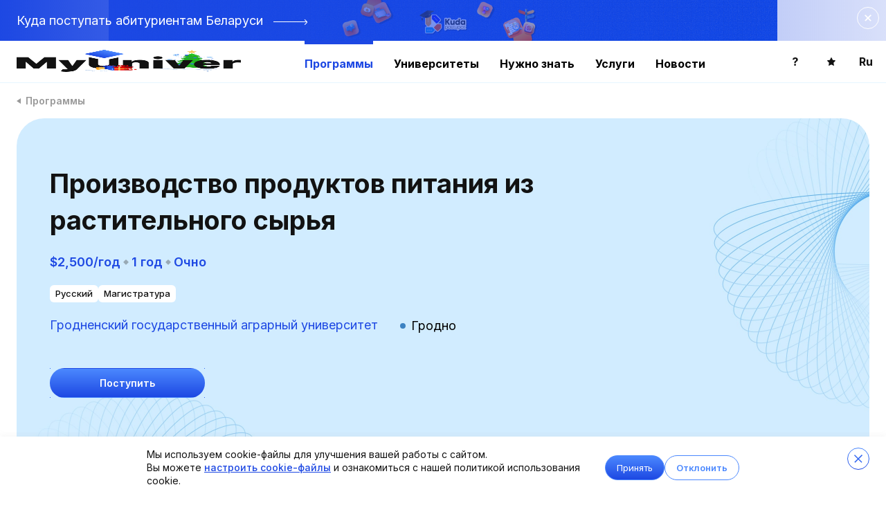

--- FILE ---
content_type: text/html; charset=utf-8
request_url: https://myuniver.org/programs/plant-based-foodstuff-production-3412
body_size: 64400
content:
<!doctype html>
<html data-n-head-ssr>
  <head >
    <meta data-n-head="ssr" charset="utf-8"><meta data-n-head="ssr" name="viewport" content="width=device-width, initial-scale=1, maximum-scale=1,user-scalable=0"><meta data-n-head="ssr" name="yandex-verification" content="04e2016acaf21284"><meta data-n-head="ssr" name="facebook-domain-verification" content="vcomor48eu8ckank4pw19vq1f3ycbn"><meta data-n-head="ssr" name="og:type" content="website"><meta data-n-head="ssr" data-hid="og:image" name="og:image" content="https://myuniver.org/myuniver_og_image.jpg"><meta data-n-head="ssr" data-hid="og:title" name="og:title" content="Обучение по специальности «Производство продуктов питания из растительного сырья», Гродно, Беларусь, стоимость - $2,500/год"><meta data-n-head="ssr" data-hid="og:description" name="og:description" description="🎓Помогаем иностранным студентам поступить на «Производство продуктов питания из растительного сырья» в Гродненский государственный аграрный университет, форма обучения – Очно, 📚 срок обучения – 1 года"><meta data-n-head="ssr" data-hid="description" name="description" content="🎓Помогаем иностранным студентам поступить на «Производство продуктов питания из растительного сырья» в Гродненский государственный аграрный университет, форма обучения – Очно, 📚 срок обучения – 1 года"><title>Обучение по специальности «Производство продуктов питания из растительного сырья», Гродно, Беларусь, стоимость - $2,500/год</title><link data-n-head="ssr" rel="icon" type="image/x-icon" href="/favicon.ico"><link data-n-head="ssr" rel="preload" href="https://fonts.googleapis.com/icon?family=Material+Icons" as="style" onload="this.onload=null;this.rel=&#x27;stylesheet&#x27;"><link data-n-head="ssr" rel="preload" href="https://use.fontawesome.com/releases/v5.8.1/css/all.css" as="style" onload="this.onload=null;this.rel=&#x27;stylesheet&#x27;" integrity="sha384-50oBUHEmvpQ+1lW4y57PTFmhCaXp0ML5d60M1M7uH2+nqUivzIebhndOJK28anvf" crossorigin="anonymous"><link data-n-head="ssr" rel="preload" href="https://fonts.googleapis.com/css2?family=Inter:wght@100;200;300;400;500;600;700;800;900&amp;family=Space+Grotesk:wght@300;400;500;600;700&amp;display=swap" as="style" onload="this.onload=null;this.rel=&#x27;stylesheet&#x27;"><link data-n-head="ssr" rel="canonical" href="https://myuniver.org/programs/plant-based-foodstuff-production-3412"><script data-n-head="ssr" type="text/javascript">window.heap=window.heap||[],heap.load=function(e,t){window.heap.appid=e,window.heap.config=t=t||{};var r=document.createElement("script");r.type="text/javascript",r.async=!0,r.src="https://cdn.heapanalytics.com/js/heap-"+e+".js";var a=document.getElementsByTagName("script")[0];a.parentNode.insertBefore(r,a);for(var n=function(e){return function(){heap.push([e].concat(Array.prototype.slice.call(arguments,0)))}},p=["addEventProperties","addUserProperties","clearEventProperties","identify","resetIdentity","removeEventProperty","setEventProperties","track","unsetEventProperty"],o=0;o<p.length;o++)heap[p[o]]=n(p[o])};heap.load("3971429641");</script><script data-n-head="ssr" type="text/javascript">
          (function(e, x, pe, r, i, me, nt){
            e[i]=e[i]||function(){(e[i].a=e[i].a||[]).push(arguments)},
            me=x.createElement(pe),me.async=1,me.src=r,nt=x.getElementsByTagName(pe)[0],nt.parentNode.insertBefore(me,nt)
          })(window, document, 'script', 'https://abt.s3.yandex.net/expjs/latest/exp.js', 'ymab');
          ymab('metrika.56003692', 'init');
        </script><script data-n-head="ssr" data-hid="yandex-rtb" type="text/javascript" charset="utf-8">window.yaContextCb=window.yaContextCb||[];</script><script data-n-head="ssr" src="https://yandex.ru/ads/system/context.js" async></script><script data-n-head="ssr" data-hid="gtm-script">if(!window._gtm_init){window._gtm_init=1;(function(w,n,d,m,e,p){w[d]=(w[d]==1||n[d]=='yes'||n[d]==1||n[m]==1||(w[e]&&w[e][p]&&w[e][p]()))?1:0})(window,navigator,'doNotTrack','msDoNotTrack','external','msTrackingProtectionEnabled');(function(w,d,s,l,x,y){w[x]={};w._gtm_inject=function(i){if(w.doNotTrack||w[x][i])return;w[x][i]=1;w[l]=w[l]||[];w[l].push({'gtm.start':new Date().getTime(),event:'gtm.js'});var f=d.getElementsByTagName(s)[0],j=d.createElement(s);j.async=true;j.src='https://www.googletagmanager.com/gtm.js?id='+i;f.parentNode.insertBefore(j,f);};w[y]('GTM-N7PZJCN')})(window,document,'script','dataLayer','_gtm_ids','_gtm_inject')}</script><link rel="preload" href="/_nuxt/fa3fc90.js" as="script"><link rel="preload" href="/_nuxt/3bad3ab.js" as="script"><link rel="preload" href="/_nuxt/34af574.js" as="script"><link rel="preload" href="/_nuxt/359342c.js" as="script"><link rel="preload" href="/_nuxt/fcb8bd7.js" as="script"><link rel="preload" href="/_nuxt/5f6696b.js" as="script"><link rel="preload" href="/_nuxt/37ee2d9.js" as="script"><link rel="preload" href="/_nuxt/b27c386.js" as="script"><link rel="preload" href="/_nuxt/21e6315.js" as="script"><style data-vue-ssr-id="61192f92:0 d2cdb8f2:0 5b86ea9e:0 fd5479ae:0 0f39aa6c:0 3733d6b8:0 6f7f7484:0 3838757f:0 483c39b9:0 56fee841:0 fc251966:0 1300f420:0 61d42e76:0 7b6eb31e:0 fc42d84e:0 f16ecfb4:0 17c274e9:0 42884dce:0 1959210e:0 53553ff2:0 bb512a38:0">@font-face{font-family:"swiper-icons";font-style:normal;font-weight:400;src:url("data:application/font-woff;charset=utf-8;base64, [base64]//wADZ2x5ZgAAAywAAADMAAAD2MHtryVoZWFkAAABbAAAADAAAAA2E2+eoWhoZWEAAAGcAAAAHwAAACQC9gDzaG10eAAAAigAAAAZAAAArgJkABFsb2NhAAAC0AAAAFoAAABaFQAUGG1heHAAAAG8AAAAHwAAACAAcABAbmFtZQAAA/gAAAE5AAACXvFdBwlwb3N0AAAFNAAAAGIAAACE5s74hXjaY2BkYGAAYpf5Hu/j+W2+MnAzMYDAzaX6QjD6/4//Bxj5GA8AuRwMYGkAPywL13jaY2BkYGA88P8Agx4j+/8fQDYfA1AEBWgDAIB2BOoAeNpjYGRgYNBh4GdgYgABEMnIABJzYNADCQAACWgAsQB42mNgYfzCOIGBlYGB0YcxjYGBwR1Kf2WQZGhhYGBiYGVmgAFGBiQQkOaawtDAoMBQxXjg/wEGPcYDDA4wNUA2CCgwsAAAO4EL6gAAeNpj2M0gyAACqxgGNWBkZ2D4/wMA+xkDdgAAAHjaY2BgYGaAYBkGRgYQiAHyGMF8FgYHIM3DwMHABGQrMOgyWDLEM1T9/w8UBfEMgLzE////P/5//f/V/xv+r4eaAAeMbAxwIUYmIMHEgKYAYjUcsDAwsLKxc3BycfPw8jEQA/[base64]/uznmfPFBNODM2K7MTQ45YEAZqGP81AmGGcF3iPqOop0r1SPTaTbVkfUe4HXj97wYE+yNwWYxwWu4v1ugWHgo3S1XdZEVqWM7ET0cfnLGxWfkgR42o2PvWrDMBSFj/IHLaF0zKjRgdiVMwScNRAoWUoH78Y2icB/yIY09An6AH2Bdu/UB+yxopYshQiEvnvu0dURgDt8QeC8PDw7Fpji3fEA4z/PEJ6YOB5hKh4dj3EvXhxPqH/SKUY3rJ7srZ4FZnh1PMAtPhwP6fl2PMJMPDgeQ4rY8YT6Gzao0eAEA409DuggmTnFnOcSCiEiLMgxCiTI6Cq5DZUd3Qmp10vO0LaLTd2cjN4fOumlc7lUYbSQcZFkutRG7g6JKZKy0RmdLY680CDnEJ+UMkpFFe1RN7nxdVpXrC4aTtnaurOnYercZg2YVmLN/d/gczfEimrE/fs/bOuq29Zmn8tloORaXgZgGa78yO9/cnXm2BpaGvq25Dv9S4E9+5SIc9PqupJKhYFSSl47+Qcr1mYNAAAAeNptw0cKwkAAAMDZJA8Q7OUJvkLsPfZ6zFVERPy8qHh2YER+3i/BP83vIBLLySsoKimrqKqpa2hp6+jq6RsYGhmbmJqZSy0sraxtbO3sHRydnEMU4uR6yx7JJXveP7WrDycAAAAAAAH//wACeNpjYGRgYOABYhkgZgJCZgZNBkYGLQZtIJsFLMYAAAw3ALgAeNolizEKgDAQBCchRbC2sFER0YD6qVQiBCv/H9ezGI6Z5XBAw8CBK/m5iQQVauVbXLnOrMZv2oLdKFa8Pjuru2hJzGabmOSLzNMzvutpB3N42mNgZGBg4GKQYzBhYMxJLMlj4GBgAYow/P/PAJJhLM6sSoWKfWCAAwDAjgbRAAB42mNgYGBkAIIbCZo5IPrmUn0hGA0AO8EFTQAA") format("woff")}:root{--swiper-theme-color:#007aff}.swiper-container{list-style:none;margin-left:auto;margin-right:auto;overflow:hidden;padding:0;position:relative;z-index:1}.swiper-container-vertical>.swiper-wrapper{flex-direction:column}.swiper-wrapper{box-sizing:content-box;display:flex;height:100%;position:relative;transition-property:transform;width:100%;z-index:1}.swiper-container-android .swiper-slide,.swiper-wrapper{transform:translateZ(0)}.swiper-container-multirow>.swiper-wrapper{flex-wrap:wrap}.swiper-container-multirow-column>.swiper-wrapper{flex-direction:column;flex-wrap:wrap}.swiper-container-free-mode>.swiper-wrapper{margin:0 auto;transition-timing-function:ease-out}.swiper-container-pointer-events{touch-action:pan-y}.swiper-container-pointer-events.swiper-container-vertical{touch-action:pan-x}.swiper-slide{flex-shrink:0;height:100%;position:relative;transition-property:transform;width:100%}.swiper-slide-invisible-blank{visibility:hidden}.swiper-container-autoheight,.swiper-container-autoheight .swiper-slide{height:auto}.swiper-container-autoheight .swiper-wrapper{align-items:flex-start;transition-property:transform,height}.swiper-container-3d{perspective:1200px}.swiper-container-3d .swiper-cube-shadow,.swiper-container-3d .swiper-slide,.swiper-container-3d .swiper-slide-shadow-bottom,.swiper-container-3d .swiper-slide-shadow-left,.swiper-container-3d .swiper-slide-shadow-right,.swiper-container-3d .swiper-slide-shadow-top,.swiper-container-3d .swiper-wrapper{transform-style:preserve-3d}.swiper-container-3d .swiper-slide-shadow-bottom,.swiper-container-3d .swiper-slide-shadow-left,.swiper-container-3d .swiper-slide-shadow-right,.swiper-container-3d .swiper-slide-shadow-top{height:100%;left:0;pointer-events:none;position:absolute;top:0;width:100%;z-index:10}.swiper-container-3d .swiper-slide-shadow-left{background-image:linear-gradient(270deg,rgba(0,0,0,.5),transparent)}.swiper-container-3d .swiper-slide-shadow-right{background-image:linear-gradient(90deg,rgba(0,0,0,.5),transparent)}.swiper-container-3d .swiper-slide-shadow-top{background-image:linear-gradient(0deg,rgba(0,0,0,.5),transparent)}.swiper-container-3d .swiper-slide-shadow-bottom{background-image:linear-gradient(180deg,rgba(0,0,0,.5),transparent)}.swiper-container-css-mode>.swiper-wrapper{-ms-overflow-style:none;overflow:auto;scrollbar-width:none}.swiper-container-css-mode>.swiper-wrapper::-webkit-scrollbar{display:none}.swiper-container-css-mode>.swiper-wrapper>.swiper-slide{scroll-snap-align:start start}.swiper-container-horizontal.swiper-container-css-mode>.swiper-wrapper{scroll-snap-type:x mandatory}.swiper-container-vertical.swiper-container-css-mode>.swiper-wrapper{scroll-snap-type:y mandatory}:root{--swiper-navigation-size:44px}.swiper-button-next,.swiper-button-prev{align-items:center;color:#007aff;color:var(--swiper-navigation-color,var(--swiper-theme-color));cursor:pointer;display:flex;height:44px;height:var(--swiper-navigation-size);justify-content:center;margin-top:-22px;margin-top:calc(0px - var(--swiper-navigation-size)/2);position:absolute;top:50%;width:27px;width:calc(var(--swiper-navigation-size)/44*27);z-index:10}.swiper-button-next.swiper-button-disabled,.swiper-button-prev.swiper-button-disabled{cursor:auto;opacity:.35;pointer-events:none}.swiper-button-next:after,.swiper-button-prev:after{font-family:swiper-icons;font-size:44px;font-size:var(--swiper-navigation-size);font-variant:normal;letter-spacing:0;line-height:1;text-transform:none!important;text-transform:none}.swiper-button-prev,.swiper-container-rtl .swiper-button-next{left:10px;right:auto}.swiper-button-prev:after,.swiper-container-rtl .swiper-button-next:after{content:"prev"}.swiper-button-next,.swiper-container-rtl .swiper-button-prev{left:auto;right:10px}.swiper-button-next:after,.swiper-container-rtl .swiper-button-prev:after{content:"next"}.swiper-button-next.swiper-button-white,.swiper-button-prev.swiper-button-white{--swiper-navigation-color:#fff}.swiper-button-next.swiper-button-black,.swiper-button-prev.swiper-button-black{--swiper-navigation-color:#000}.swiper-button-lock{display:none}.swiper-pagination{position:absolute;text-align:center;transform:translateZ(0);transition:opacity .3s;z-index:10}.swiper-pagination.swiper-pagination-hidden{opacity:0}.swiper-container-horizontal>.swiper-pagination-bullets,.swiper-pagination-custom,.swiper-pagination-fraction{bottom:10px;left:0;width:100%}.swiper-pagination-bullets-dynamic{font-size:0;overflow:hidden}.swiper-pagination-bullets-dynamic .swiper-pagination-bullet{position:relative;transform:scale(.33)}.swiper-pagination-bullets-dynamic .swiper-pagination-bullet-active,.swiper-pagination-bullets-dynamic .swiper-pagination-bullet-active-main{transform:scale(1)}.swiper-pagination-bullets-dynamic .swiper-pagination-bullet-active-prev{transform:scale(.66)}.swiper-pagination-bullets-dynamic .swiper-pagination-bullet-active-prev-prev{transform:scale(.33)}.swiper-pagination-bullets-dynamic .swiper-pagination-bullet-active-next{transform:scale(.66)}.swiper-pagination-bullets-dynamic .swiper-pagination-bullet-active-next-next{transform:scale(.33)}.swiper-pagination-bullet{background:#000;border-radius:50%;display:inline-block;height:8px;opacity:.2;width:8px}button.swiper-pagination-bullet{-webkit-appearance:none;-moz-appearance:none;appearance:none;border:none;box-shadow:none;margin:0;padding:0}.swiper-pagination-clickable .swiper-pagination-bullet{cursor:pointer}.swiper-pagination-bullet:only-child{display:none!important}.swiper-pagination-bullet-active{background:#007aff;background:var(--swiper-pagination-color,var(--swiper-theme-color));opacity:1}.swiper-container-vertical>.swiper-pagination-bullets{right:10px;top:50%;transform:translate3d(0,-50%,0)}.swiper-container-vertical>.swiper-pagination-bullets .swiper-pagination-bullet{display:block;margin:6px 0}.swiper-container-vertical>.swiper-pagination-bullets.swiper-pagination-bullets-dynamic{top:50%;transform:translateY(-50%);width:8px}.swiper-container-vertical>.swiper-pagination-bullets.swiper-pagination-bullets-dynamic .swiper-pagination-bullet{display:inline-block;transition:transform .2s,top .2s}.swiper-container-horizontal>.swiper-pagination-bullets .swiper-pagination-bullet{margin:0 4px}.swiper-container-horizontal>.swiper-pagination-bullets.swiper-pagination-bullets-dynamic{left:50%;transform:translateX(-50%);white-space:nowrap}.swiper-container-horizontal>.swiper-pagination-bullets.swiper-pagination-bullets-dynamic .swiper-pagination-bullet{transition:transform .2s,left .2s}.swiper-container-horizontal.swiper-container-rtl>.swiper-pagination-bullets-dynamic .swiper-pagination-bullet{transition:transform .2s,right .2s}.swiper-pagination-progressbar{background:rgba(0,0,0,.25);position:absolute}.swiper-pagination-progressbar .swiper-pagination-progressbar-fill{background:#007aff;background:var(--swiper-pagination-color,var(--swiper-theme-color));height:100%;left:0;position:absolute;top:0;transform:scale(0);transform-origin:left top;width:100%}.swiper-container-rtl .swiper-pagination-progressbar .swiper-pagination-progressbar-fill{transform-origin:right top}.swiper-container-horizontal>.swiper-pagination-progressbar,.swiper-container-vertical>.swiper-pagination-progressbar.swiper-pagination-progressbar-opposite{height:4px;left:0;top:0;width:100%}.swiper-container-horizontal>.swiper-pagination-progressbar.swiper-pagination-progressbar-opposite,.swiper-container-vertical>.swiper-pagination-progressbar{height:100%;left:0;top:0;width:4px}.swiper-pagination-white{--swiper-pagination-color:#fff}.swiper-pagination-black{--swiper-pagination-color:#000}.swiper-pagination-lock{display:none}.swiper-scrollbar{background:rgba(0,0,0,.1);border-radius:10px;position:relative;-ms-touch-action:none}.swiper-container-horizontal>.swiper-scrollbar{bottom:3px;height:5px;left:1%;position:absolute;width:98%;z-index:50}.swiper-container-vertical>.swiper-scrollbar{height:98%;position:absolute;right:3px;top:1%;width:5px;z-index:50}.swiper-scrollbar-drag{background:rgba(0,0,0,.5);border-radius:10px;height:100%;left:0;position:relative;top:0;width:100%}.swiper-scrollbar-cursor-drag{cursor:move}.swiper-scrollbar-lock{display:none}.swiper-zoom-container{align-items:center;display:flex;height:100%;justify-content:center;text-align:center;width:100%}.swiper-zoom-container>canvas,.swiper-zoom-container>img,.swiper-zoom-container>svg{max-height:100%;max-width:100%;-o-object-fit:contain;object-fit:contain}.swiper-slide-zoomed{cursor:move}.swiper-lazy-preloader{animation:swiper-preloader-spin 1s linear infinite;border:4px solid #007aff;border:4px solid var(--swiper-preloader-color,var(--swiper-theme-color));border-radius:50%;border-top:4px solid transparent;box-sizing:border-box;height:42px;left:50%;margin-left:-21px;margin-top:-21px;position:absolute;top:50%;transform-origin:50%;width:42px;z-index:10}.swiper-lazy-preloader-white{--swiper-preloader-color:#fff}.swiper-lazy-preloader-black{--swiper-preloader-color:#000}@keyframes swiper-preloader-spin{to{transform:rotate(1turn)}}.swiper-container .swiper-notification{left:0;opacity:0;pointer-events:none;position:absolute;top:0;z-index:-1000}.swiper-container-fade.swiper-container-free-mode .swiper-slide{transition-timing-function:ease-out}.swiper-container-fade .swiper-slide{pointer-events:none;transition-property:opacity}.swiper-container-fade .swiper-slide .swiper-slide{pointer-events:none}.swiper-container-fade .swiper-slide-active,.swiper-container-fade .swiper-slide-active .swiper-slide-active{pointer-events:auto}.swiper-container-cube{overflow:visible}.swiper-container-cube .swiper-slide{backface-visibility:hidden;height:100%;pointer-events:none;transform-origin:0 0;visibility:hidden;width:100%;z-index:1}.swiper-container-cube .swiper-slide .swiper-slide{pointer-events:none}.swiper-container-cube.swiper-container-rtl .swiper-slide{transform-origin:100% 0}.swiper-container-cube .swiper-slide-active,.swiper-container-cube .swiper-slide-active .swiper-slide-active{pointer-events:auto}.swiper-container-cube .swiper-slide-active,.swiper-container-cube .swiper-slide-next,.swiper-container-cube .swiper-slide-next+.swiper-slide,.swiper-container-cube .swiper-slide-prev{pointer-events:auto;visibility:visible}.swiper-container-cube .swiper-slide-shadow-bottom,.swiper-container-cube .swiper-slide-shadow-left,.swiper-container-cube .swiper-slide-shadow-right,.swiper-container-cube .swiper-slide-shadow-top{backface-visibility:hidden;z-index:0}.swiper-container-cube .swiper-cube-shadow{bottom:0;height:100%;left:0;opacity:.6;position:absolute;width:100%;z-index:0}.swiper-container-cube .swiper-cube-shadow:before{background:#000;bottom:0;content:"";filter:blur(50px);left:0;position:absolute;right:0;top:0}.swiper-container-flip{overflow:visible}.swiper-container-flip .swiper-slide{backface-visibility:hidden;pointer-events:none;z-index:1}.swiper-container-flip .swiper-slide .swiper-slide{pointer-events:none}.swiper-container-flip .swiper-slide-active,.swiper-container-flip .swiper-slide-active .swiper-slide-active{pointer-events:auto}.swiper-container-flip .swiper-slide-shadow-bottom,.swiper-container-flip .swiper-slide-shadow-left,.swiper-container-flip .swiper-slide-shadow-right,.swiper-container-flip .swiper-slide-shadow-top{backface-visibility:hidden;z-index:0}
fieldset[disabled] .multiselect{pointer-events:none}.multiselect__spinner{background:#fff;display:block;height:38px;position:absolute;right:1px;top:1px;width:40px}.multiselect__spinner:after,.multiselect__spinner:before{border:2px solid transparent;border-radius:100%;border-top-color:#41b883;box-shadow:0 0 0 1px transparent;content:"";height:16px;left:50%;margin:-8px 0 0 -8px;position:absolute;top:50%;width:16px}.multiselect__spinner:before{animation:spinning 2.4s cubic-bezier(.41,.26,.2,.62);animation-iteration-count:infinite}.multiselect__spinner:after{animation:spinning 2.4s cubic-bezier(.51,.09,.21,.8);animation-iteration-count:infinite}.multiselect__loading-enter-active,.multiselect__loading-leave-active{opacity:1;transition:opacity .4s ease-in-out}.multiselect__loading-enter,.multiselect__loading-leave-active{opacity:0}.multiselect,.multiselect__input,.multiselect__single{font-family:inherit;font-size:16px;touch-action:manipulation}.multiselect{box-sizing:content-box;color:#35495e;display:block;min-height:40px;position:relative;text-align:left;width:100%}.multiselect *{box-sizing:border-box}.multiselect:focus{outline:none}.multiselect--disabled{background:#ededed;opacity:.6;pointer-events:none}.multiselect--active{z-index:50}.multiselect--active:not(.multiselect--above) .multiselect__current,.multiselect--active:not(.multiselect--above) .multiselect__input,.multiselect--active:not(.multiselect--above) .multiselect__tags{border-bottom-left-radius:0;border-bottom-right-radius:0}.multiselect--active .multiselect__select{transform:rotate(180deg)}.multiselect--above.multiselect--active .multiselect__current,.multiselect--above.multiselect--active .multiselect__input,.multiselect--above.multiselect--active .multiselect__tags{border-top-left-radius:0;border-top-right-radius:0}.multiselect__input,.multiselect__single{background:#fff;border:none;border-radius:5px;box-sizing:border-box;display:inline-block;line-height:20px;margin-bottom:8px;min-height:20px;padding:0 0 0 5px;position:relative;transition:border .1s ease;vertical-align:top;width:100%}.multiselect__input::-moz-placeholder{color:#35495e}.multiselect__input::placeholder{color:#35495e}.multiselect__tag~.multiselect__input,.multiselect__tag~.multiselect__single{width:auto}.multiselect__input:hover,.multiselect__single:hover{border-color:#cfcfcf}.multiselect__input:focus,.multiselect__single:focus{border-color:#a8a8a8;outline:none}.multiselect__single{margin-bottom:8px;padding-left:5px}.multiselect__tags-wrap{display:inline}.multiselect__tags{background:#fff;border:1px solid #e8e8e8;border-radius:5px;display:block;font-size:14px;min-height:40px;padding:8px 40px 0 8px}.multiselect__tag{background:#41b883;border-radius:5px;color:#fff;display:inline-block;line-height:1;margin-bottom:5px;margin-right:10px;max-width:100%;overflow:hidden;padding:4px 26px 4px 10px;position:relative;text-overflow:ellipsis;white-space:nowrap}.multiselect__tag-icon{border-radius:5px;bottom:0;cursor:pointer;font-style:normal;font-weight:700;line-height:22px;margin-left:7px;position:absolute;right:0;text-align:center;top:0;transition:all .2s ease;width:22px}.multiselect__tag-icon:after{color:#266d4d;content:"\D7";font-size:14px}.multiselect__tag-icon:focus,.multiselect__tag-icon:hover{background:#369a6e}.multiselect__tag-icon:focus:after,.multiselect__tag-icon:hover:after{color:#fff}.multiselect__current{border:1px solid #e8e8e8;border-radius:5px;min-height:40px;overflow:hidden;padding:8px 30px 0 12px;white-space:nowrap}.multiselect__current,.multiselect__select{box-sizing:border-box;cursor:pointer;display:block;line-height:16px;margin:0;-webkit-text-decoration:none;text-decoration:none}.multiselect__select{height:38px;padding:4px 8px;position:absolute;right:1px;text-align:center;top:1px;transition:transform .2s ease;width:40px}.multiselect__select:before{border-color:#999 transparent transparent;border-style:solid;border-width:5px 5px 0;color:#999;content:"";margin-top:4px;position:relative;right:0;top:65%}.multiselect__placeholder{color:#adadad;display:inline-block;margin-bottom:10px;padding-top:2px}.multiselect--active .multiselect__placeholder{display:none}.multiselect__content-wrapper{-webkit-overflow-scrolling:touch;background:#fff;border:1px solid #e8e8e8;border-bottom-left-radius:5px;border-bottom-right-radius:5px;border-top:none;display:block;max-height:240px;overflow:auto;position:absolute;width:100%;z-index:50}.multiselect__content{display:inline-block;list-style:none;margin:0;min-width:100%;padding:0;vertical-align:top}.multiselect--above .multiselect__content-wrapper{border-bottom:none;border-bottom-left-radius:0;border-bottom-right-radius:0;border-top:1px solid #e8e8e8;border-top-left-radius:5px;border-top-right-radius:5px;bottom:100%}.multiselect__content::webkit-scrollbar{display:none}.multiselect__element{display:block}.multiselect__option{cursor:pointer;display:block;line-height:16px;min-height:40px;padding:12px;position:relative;-webkit-text-decoration:none;text-decoration:none;text-transform:none;vertical-align:middle;white-space:nowrap}.multiselect__option:after{font-size:13px;line-height:40px;padding-left:20px;padding-right:12px;position:absolute;right:0;top:0}.multiselect__option--highlight{background:#41b883;color:#fff;outline:none}.multiselect__option--highlight:after{background:#41b883;color:#fff;content:attr(data-select)}.multiselect__option--selected{background:#f3f3f3;color:#35495e;font-weight:700}.multiselect__option--selected:after{background:inherit;color:silver;content:attr(data-selected)}.multiselect__option--selected.multiselect__option--highlight{background:#ff6a6a;color:#fff}.multiselect__option--selected.multiselect__option--highlight:after{background:#ff6a6a;color:#fff;content:attr(data-deselect)}.multiselect--disabled .multiselect__current,.multiselect--disabled .multiselect__select{background:#ededed;color:#a6a6a6}.multiselect__option--disabled{background:#ededed!important;color:#a6a6a6!important;cursor:text;pointer-events:none}.multiselect__option--group{background:#ededed;color:#35495e}.multiselect__option--group.multiselect__option--highlight{background:#35495e;color:#fff}.multiselect__option--group.multiselect__option--highlight:after{background:#35495e}.multiselect__option--disabled.multiselect__option--highlight{background:#dedede}.multiselect__option--group-selected.multiselect__option--highlight{background:#ff6a6a;color:#fff}.multiselect__option--group-selected.multiselect__option--highlight:after{background:#ff6a6a;color:#fff;content:attr(data-deselect)}.multiselect-enter-active,.multiselect-leave-active{transition:all .15s ease}.multiselect-enter,.multiselect-leave-active{opacity:0}.multiselect__strong{display:inline-block;line-height:20px;margin-bottom:8px;vertical-align:top}[dir=rtl] .multiselect{text-align:right}[dir=rtl] .multiselect__select{left:1px;right:auto}[dir=rtl] .multiselect__tags{padding:8px 8px 0 40px}[dir=rtl] .multiselect__content{text-align:right}[dir=rtl] .multiselect__option:after{left:0;right:auto}[dir=rtl] .multiselect__clear{left:12px;right:auto}[dir=rtl] .multiselect__spinner{left:1px;right:auto}@keyframes spinning{0%{transform:rotate(0)}to{transform:rotate(2turn)}}
.slick-track[data-v-e4caeaf8]{display:block;left:0;position:relative;top:0;transform:translateZ(0)}.slick-track.slick-center[data-v-e4caeaf8]{margin-left:auto;margin-right:auto}.slick-track[data-v-e4caeaf8]:after,.slick-track[data-v-e4caeaf8]:before{content:"";display:table}.slick-track[data-v-e4caeaf8]:after{clear:both}.slick-loading .slick-track[data-v-e4caeaf8]{visibility:hidden}.slick-slide[data-v-e4caeaf8]{display:none;float:left;height:100%;min-height:1px}[dir=rtl] .slick-slide[data-v-e4caeaf8]{float:right}.slick-slide img[data-v-e4caeaf8]{display:block}.slick-slide.slick-loading img[data-v-e4caeaf8]{display:none}.slick-slide.dragging img[data-v-e4caeaf8]{pointer-events:none}.slick-initialized .slick-slide[data-v-e4caeaf8]{display:block}.slick-loading .slick-slide[data-v-e4caeaf8]{visibility:hidden}.slick-vertical .slick-slide[data-v-e4caeaf8]{border:1px solid transparent;display:block;height:auto}.slick-arrow.slick-hidden[data-v-21137603]{display:none}.slick-slider[data-v-3d1a4f76]{-webkit-touch-callout:none;-webkit-tap-highlight-color:transparent;box-sizing:border-box;display:block;position:relative;touch-action:pan-y;-webkit-user-select:none;-moz-user-select:none;user-select:none;-khtml-user-select:none}.slick-list[data-v-3d1a4f76]{display:block;margin:0;overflow:hidden;padding:0;position:relative;transform:translateZ(0)}.slick-list[data-v-3d1a4f76]:focus{outline:none}.slick-list.dragging[data-v-3d1a4f76]{cursor:pointer;cursor:hand}
@charset "UTF-8";@font-face{font-family:"slick";src:url([data-uri]) format("woff")}.slick-next,.slick-prev{border:none;cursor:pointer;display:block;font-size:0;height:20px;line-height:0;padding:0;position:absolute;top:50%;transform:translateY(-50%);width:20px}.slick-next,.slick-next:focus,.slick-next:hover,.slick-prev,.slick-prev:focus,.slick-prev:hover{background:transparent;color:transparent;outline:none}.slick-next:focus:before,.slick-next:hover:before,.slick-prev:focus:before,.slick-prev:hover:before{opacity:1}.slick-next.slick-disabled:before,.slick-prev.slick-disabled:before{opacity:.25}.slick-next:before,.slick-prev:before{-webkit-font-smoothing:antialiased;-moz-osx-font-smoothing:grayscale;color:#fff;font-family:"slick";font-size:20px;line-height:1;opacity:.75}.slick-prev{left:-25px}[dir=rtl] .slick-prev{left:auto;right:-25px}.slick-prev:before{content:"←"}[dir=rtl] .slick-prev:before{content:"→"}.slick-next{right:-25px}[dir=rtl] .slick-next{left:-25px;right:auto}.slick-next:before{content:"→"}[dir=rtl] .slick-next:before{content:"←"}.slick-dotted.slick-slider{margin-bottom:30px}.slick-dots{bottom:-25px;display:block;list-style:none;margin:0;padding:0;position:absolute;text-align:center;width:100%}.slick-dots li{display:inline-block;margin:0 5px;padding:0;position:relative}.slick-dots li,.slick-dots li button{cursor:pointer;height:20px;width:20px}.slick-dots li button{background:transparent;border:0;color:transparent;display:block;font-size:0;line-height:0;outline:none;padding:5px}.slick-dots li button:focus,.slick-dots li button:hover{outline:none}.slick-dots li button:focus:before,.slick-dots li button:hover:before{opacity:1}.slick-dots li button:before{-webkit-font-smoothing:antialiased;-moz-osx-font-smoothing:grayscale;color:#000;content:"•";font-family:"slick";font-size:6px;height:20px;left:0;line-height:20px;opacity:.25;position:absolute;text-align:center;top:0;width:20px}.slick-dots li.slick-active button:before{color:#000;opacity:.75}
.nuxt-progress{background-color:#6fcf97;height:2px;left:0;opacity:1;position:fixed;right:0;top:0;transition:width .1s,opacity .4s;width:0;z-index:999999}.nuxt-progress.nuxt-progress-notransition{transition:none}.nuxt-progress-failed{background-color:red}
::-moz-selection{background:rgba(123,119,238,.3)}::selection{background:rgba(123,119,238,.3)}.link{color:rgba(31,32,65,.5);cursor:pointer;font-size:14px}.belarus-block__title{-webkit-text-fill-color:transparent;text-fill-color:transparent;background:linear-gradient(180deg,#4b88fe,#1d48e3);-webkit-background-clip:text;background-clip:text}.for-universities__content,.for-universities__footer_content,.program-page__another,.program-page__another-card,.program-page__main{box-sizing:border-box;margin:0 auto;max-width:1200px;padding:0 24px}body .container{margin:0 auto;max-width:1440px;padding:0 24px}.redesign_chapter_title{font-size:44px;font-weight:700;line-height:62px;margin:24px 0}@media only screen and (max-width:900px){.redesign_chapter_title{font-size:30px;line-height:42px}}.redesign_chapter_title.no-bottom_margin{margin-bottom:0}.redesign_h1{font-size:25px;font-weight:700;margin:24px 0}.redesign_h2{font-size:18px;font-weight:700;margin:16px 0}.title_with_hashtag{align-items:center;display:inline-flex}.title_with_hashtag .title_with_hashtag__tag{color:#1d48e3;font-size:18px;font-weight:400;margin-left:16px}.redesign_slider_box{margin-top:48px}.redesign-form-field{margin:0;width:100%}.redesign-form-field input{align-items:center;border:1px solid #c8d6e1;border-radius:24px;color:#000;display:inline-flex;font-size:13px;font-weight:600;height:48px;line-height:17px;padding:0 16px;width:100%}.application-form__field.passed input,.blue-block__field.passed input,.passed_phone input,.redesign-form-field.passed input{border:1px solid green}.blue-block__dropdown .multiselect{width:100%}.blue-block__dropdown .multiselect .multiselect__tags .multiselect__input{border:none;color:#000}.blue-block__dropdown .multiselect .multiselect__tags .multiselect__placeholder{color:#9b9b9b!important}.blue-block__dropdown .material-icons.form-field__icon{display:none}.passed_phone input{border:1px solid green!important}.application-form__field.failed input,.blue-block__field.failed input,.redesign-form-field.failed input{border:1px solid red}.failed_phone input{border:1px solid red!important}.show_mobile_only{display:none}@media only screen and (max-width:900px){.show_mobile_only{display:inline-flex;width:100%}}.show_grid_small_mobile_only{display:none}@media only screen and (max-width:768px){.show_grid_small_mobile_only{display:grid;width:100%}.hide_small_mobile_only{display:none}}.catalog_page_content{display:flex;margin-top:24px}@media only screen and (max-width:900px){.catalog_page_content{margin-top:0}}.fast_filters-items{align-items:center;-moz-column-gap:10px;column-gap:10px;display:flex;overflow:hidden;padding:0 20px 15px;width:100%}@media screen and (max-width:900px){.fast_filters-items{padding:9px 0 24px}}.fast_filters-item{align-items:center;border:1px solid #c8d6e1;border-radius:24px;color:#121212;-moz-column-gap:10px;column-gap:10px;cursor:pointer;display:inline-flex;font-size:13px;font-weight:400;justify-content:center;line-height:17px;padding:8px 10px;text-align:left;width:auto}.fast_filters-item img{display:inline-block;height:21px;width:auto}.fast_filters-item.active{border-color:#1d48e3}.is_special_label-icon{display:inline-flex;height:16px;margin:0 10px 0 0;width:16px}@media screen and (max-width:576px){.is_special_label-icon{height:16px;width:16px}}.common__load_more{align-items:center;display:flex;justify-content:flex-start;padding:24px 20px}.common__load_more .load-next-button{align-items:center;background:#fff;border:1px solid #1d48e3;border-radius:50px;color:#1d48e3;cursor:pointer;display:inline-flex;font-size:18px;font-weight:600;height:36px;justify-content:center;line-height:27px;margin:5px 0;padding:4px 16px}@media only screen and (max-width:576px){.common__load_more .load-next-button{font-size:14px;padding:4px 10px}}.no-overflow{overflow:hidden}.admit-btn{align-items:center;background:linear-gradient(180deg,#4b88fe,#1d48e3);border:1px solid;border-image-source:linear-gradient(180deg,#4b88fe,#1d48e3);border-radius:50px;box-sizing:border-box;color:#fff;display:inline-flex;font-weight:600;justify-content:center;min-height:42px;min-width:224px;padding:12px 20px}.university-page__tabs{color:#000;font-size:18px;font-weight:400;line-height:150%;margin:32px 0 48px}.university-page__tabs .university-page__tabs-header{border-bottom:1px solid #e4e4e4;overflow:hidden;width:100%}.university-page__tabs .tabs-menu_wrapper{align-items:center;display:inline-flex;width:100%}.university-page__tabs .tabs-menu_wrapper .tabs-menu_tab{align-items:center;cursor:pointer;display:inline-flex;justify-content:center;margin-bottom:0;padding:18px 16px;width:auto}.university-page__tabs .tabs-menu_wrapper .tabs-menu_tab.is-active{border-bottom:2px solid #1d48e3;color:#1d48e3}.university-page__tabs .tab_row{grid-column-gap:32px;grid-row-gap:32px;display:grid;grid-template-columns:1fr;margin:32px 0 0}.university-page__tabs .tab_row .tabs-content{max-width:100%}.university-page__tab-docs{color:#121212}.university-page__tab-docs .title{display:inline-flex;font-size:24px;font-weight:700;line-height:28px;margin:0 0 16px}.university-page__tab-docs .sub_title{font-size:18px;font-weight:400;line-height:27px;margin:16px 0}.university-page__tab-docs .docs-items{display:flex;flex-flow:column}.university-page__tab-docs .docs-items .docs-item{align-items:center;-moz-column-gap:16px;column-gap:16px;display:inline-flex;font-size:16px;font-weight:500;line-height:24px;padding:10px 0}.university-page__tab-docs .docs-items .docs-item svg{display:inline-flex;height:28px;width:28px}.university-page__tab-docs .docs-items .docs-item:hover,.university-page__tab-required_docs{color:#121212}.university-page__tab-required_docs .title{display:inline-flex;font-size:24px;font-weight:700;line-height:28px;margin:0}.university-page__tab-required_docs .sub_title{font-size:18px;font-weight:400;line-height:27px;margin:16px 0}.university-page__tab-required_docs .docs-items{display:flex;flex-flow:column}.university-page__tab-required_docs .docs-items .docs-item{align-items:flex-start;-moz-column-gap:12px;column-gap:12px;display:inline-flex;font-size:16px;font-weight:500;line-height:24px;padding:10px 0}.university-page__tab-required_docs .docs-items .docs-item .docs-item__text{display:inline-flex;max-width:calc(100% - 36px)}.university-page__tab-required_docs .docs-items .docs-item svg{display:inline-flex;height:24px;width:24px}.university-page__tab-required_docs .docs-items .docs-item:hover{color:#121212}.programs-page__mobile-btn-filter{border:none!important}.service_btn{background:linear-gradient(180deg,#4b88fe,#1d48e3);border-radius:50px;box-sizing:border-box;color:#fff;font-size:18px;font-weight:600;height:36px;justify-content:center;padding:0 42px;width:auto}.is_special_label,.service_btn{align-items:center;display:inline-flex}.is_special_label{background:#ffecbe;border-radius:6px;color:#292f33;font-size:13px;font-weight:400;line-height:20px;padding:4px 8px}.btn{cursor:pointer}.btn_blue{background:linear-gradient(180deg,#4b88fe,#1d48e3);color:#fff}.btn_blue,.btn_blue_transparent{border:1px solid #4b88fe;border-radius:50px;font-size:13px;padding:9px 16px}.btn_blue_transparent{align-items:center;color:#4b88fe;cursor:pointer;display:inline-flex;font-weight:600;justify-content:center}.btn_blue_transparent_long{font-size:18px;min-width:400px}@media only screen and (max-width:576px){.btn_blue_transparent_long{min-width:auto;width:100%}}.btn_blue_with-icon{-moz-column-gap:10px;column-gap:10px}.more-link{display:flex;justify-content:center}.section_box{margin:140px 0}@media only screen and (max-width:992px){.section_box{margin:70px 0}}@media only screen and (max-width:768px){.section_box{margin:80px 0}}.margin-bottom-80{margin-bottom:80px}.section_head .box{align-items:center;-moz-column-gap:16px;column-gap:16px;display:flex;flex-wrap:wrap;justify-content:space-between;row-gap:16px}.section_head .title{font-size:40px;font-weight:700;line-height:100%;vertical-align:middle}@media only screen and (max-width:992px){.section_head .title{font-size:36px}}@media only screen and (max-width:768px){.section_head .title{font-size:32px}}.section_head .sub_title{color:#464748;font-size:18px;font-weight:400;line-height:150%;margin-top:16px}@media only screen and (max-width:576px){.section_head .btn-box{width:100%}.section_head .btn-box a{box-sizing:border-box;width:100%}}.simple_link{color:#007aff!important;-webkit-text-decoration:underline!important;text-decoration:underline!important}.cookies_page-content{padding:40px 0}.no-scroll{overflow:hidden}.block{box-sizing:border-box;display:block;margin:20px auto;max-width:1200px}.bread-crumbs-wrapper{margin:16px auto;width:100%}.block--short{max-width:900px}.block--top{margin-top:40px}.block--bottom{margin-bottom:40px}.block--no-bottom,.block--no-bottom-margin{margin-bottom:0}.block--gap-bottom{margin-bottom:1px}.block--gap-top{margin-top:1px}.block--no-top{margin-top:0}.block--content{background-color:#fff;padding:30px 50px}.block-article{background-color:#fff;padding:15px 45px 35px}.block--shadow{box-shadow:0 5px 10px rgba(0,0,0,.25)}.text-devider{background-color:#23c468;color:#fff;font-size:20px;font-weight:600;left:-65px;line-height:24px;margin:30px 0;padding:9px 20px;position:relative;text-transform:uppercase;width:-moz-fit-content;width:fit-content}.poor-text-divider{font-size:30px;font-weight:700;line-height:37px;margin-bottom:45px;margin-top:70px;text-transform:uppercase}.main__spinner{align-items:center;display:flex;height:100vh;justify-content:center;width:100%}.sidebar-page{background-color:#fff;display:flex}.sidebar-page__sidebar{width:320px}.sidebar-page__content{max-width:calc(100% - 320px);width:100%}.image-content-block{background-color:#fff;display:flex;flex-wrap:wrap}.image-content-block__image{min-height:300px;min-width:400px;-o-object-fit:cover;object-fit:cover;width:50%}.image-content-block__content{background-color:#fff;box-sizing:border-box;min-width:400px;padding:20px;width:50%}.sub_pages_title{background:#fff;box-sizing:border-box;color:#1f2041;display:block;font-size:30px;font-weight:700;margin:0 auto;max-width:1200px;padding:45px 55px;text-transform:uppercase}@media only screen and (max-width:576px){.block{margin:5px}.block--content{margin:5px;padding:15px 25px;width:auto}.block--gap-bottom{margin-bottom:1px}.block--gap-top{margin-top:1px}.block--no-top{margin-top:0}.text-devider{font-size:16px;left:-25px;line-height:20px;margin:15px 0;padding:5px 12px}.sidebar-page{display:flex;flex-direction:column}.sidebar-page__content,.sidebar-page__sidebar{width:auto}.image-content-block__image{min-height:300px;min-width:auto;-o-object-fit:cover;object-fit:cover;width:100%}.image-content-block__content{min-width:auto;padding:10px;width:100%}.sub_pages_title{padding:45px 15px}.block-article{padding:15px 15px 25px}}@media only screen and (max-width:900px){.block{margin:10px}.block--content{margin:10px;padding:20px 30px}.block--gap-bottom{margin-bottom:1px}.block--gap-top{margin-top:1px}.block--no-top{margin-top:0}.block--no-bottom{margin-bottom:0}.text-devider{font-size:18px;left:-30px;line-height:24px;margin:20px 0;padding:8px 16px}.sidebar-page{display:flex;flex-direction:column}.sidebar-page__sidebar{max-width:400px;width:auto}.sidebar-page__content{width:auto}.image-content-block__image{min-height:300px;min-width:auto;-o-object-fit:cover;object-fit:cover;width:50%}.image-content-block__content{background-color:#fff;box-sizing:border-box;min-width:auto;padding:20px;width:50%}}@media only screen and (min-width:992px)and (max-width:1200px){.block{margin:15px}.block--content{margin:15px;padding:25px 35px}.text-devider{left:-40px}}@media only screen and (max-width:900px){.sidebar-page__sidebar{width:280px}.sidebar-page__content{max-width:none;width:100%}}@media only screen and (max-width:576px){.block--content{padding:15px 10px}.block--bottom{margin-bottom:40px}}.block--container{margin:0 auto;max-width:800px}@media(max-width:900px){.block--container{max-width:100%;padding:0 24px;width:100%}}input:focus,input:hover,textarea:focus,textarea:hover{outline:none}.form-row{display:flex;justify-content:space-between}.form-field{font-family:"Inter",sans-serif;margin-bottom:30px;max-width:320px;min-width:250px}.form-field__label{color:#1f2041;display:block;font-weight:700}.form-field__double-label,.form-field__label{font-size:12px;margin-bottom:5px;text-transform:uppercase}.form-field__double-label{display:flex;justify-content:space-between}.form-field__double-label-left{color:#1f2041;font-weight:700}.form-field__double-label-right{color:rgba(31,32,65,.5)}.form-field__error{color:#23c468;display:block;font-size:14px;line-height:24px;margin-top:5px;padding-left:15px}.input-phone-number .input-tel__label,.select-country-container .country-selector__label{align-items:center;display:inline-flex;height:15px}.form-field__input,.input-tel__input{background:#fff;border:1px solid #c8d6e1;border-radius:24px;box-sizing:border-box;color:#000;cursor:pointer;font-family:inherit;font-size:13px;font-weight:600;height:48px;line-height:130%;padding:10px 16px}@media screen and (max-width:900px){.form-field__input,.input-tel__input{font-size:13px;line-height:17px}}.application-form__field input::-moz-placeholder,.form-field__input::-moz-placeholder,.multiselect__input input::-moz-placeholder{color:rgba(31,32,65,.25)!important}.application-form__field input::placeholder,.form-field__input::placeholder,.multiselect__input input::placeholder,.multiselect__placeholder{color:rgba(31,32,65,.25)!important}.application-form__field input::-moz-placeholder,.form-field__input::-moz-placeholder,.multiselect__input input::-moz-placeholder{font-size:13px;font-weight:600}.application-form__field input::placeholder,.form-field__input::placeholder,.multiselect__input input::placeholder,.multiselect__placeholder{font-size:13px;font-weight:600}.mu-datepicker input::-moz-placeholder{opacity:0!important}.mu-datepicker input::placeholder{opacity:0!important}.university-programs__filters .multiselect .multiselect__placeholder{color:#000!important;font-size:18px!important}.university-programs__filters .multiselect__select:before{top:70%!important}.form-field__phone-container{display:inline-block;width:87%}.valid .form-field__input{border:1px solid #23c468}.invalid .form-field__input{border:1px solid red}div .valid .form-field__input,div .valid .mu-datepicker input,div .valid .multiselect__tags{border:1px solid #23c468}div .invalid .form-field__input,div .invalid .mu-datepicker input,div .invalid .multiselect__tags{border:1px solid red}div .form-field__input--phone{border:1px solid rgba(31,32,65,.25);height:42px;outline:none;padding:0;width:100%}div .form-field__input--phone:hover{outline:none}div .form-field__input--phone input{color:rgba(31,32,65,.75);font-size:14px;line-height:24px}.form-field__input:disabled{border:1px solid rgba(31,32,65,.05);color:rgba(31,32,65,.5);cursor:not-allowed}.form-field__input::-moz-placeholder{color:rgba(31,32,65,.25)}.form-field__input::placeholder{color:rgba(31,32,65,.25)}.form-field__input:hover{border:1px solid rgba(31,32,65,.5);transition:all .4s ease-in-out}.form-field__slider{margin-top:10px}.form-field__inline{display:flex;justify-content:flex-start;margin-top:10px}.form-field__inline-item{margin-right:15px}form .mu-datepicker,form .mu-select{display:inline-block;width:87%}.form-field__icon{bottom:2px;color:#23c468;font-weight:700;opacity:0;padding-left:5px;position:relative;transition:all .5s;vertical-align:middle}.valid .form-field__icon{opacity:1;transition:all .5s}@media only screen and (max-width:768px){.form-field{font-family:"Inter",sans-serif;margin:auto auto 15px}.form-field__label{font-size:10px;margin-bottom:5px}}@media only screen and (max-width:576px){.form-row{display:flex;flex-direction:column}.form-field__input{width:100%}.form-field__icon{display:none}.form-field__phone-container{display:inline-block;width:100%}form .mu-datepicker,form .mu-select{width:100%}}.admission-form_content .mu-select .multiselect,.admission-form_content .mu-select .multiselect__tags{height:48px!important;min-height:48px!important}.form-field input{border:1px solid #c8d6e1;border-radius:24px;color:#000;font-size:13px;font-weight:600;height:48px;line-height:17px;padding:0 16px}.form-field input::-moz-placeholder{color:rgba(31,32,65,.25)!important}.form-field input::placeholder{color:rgba(31,32,65,.25)!important}.form-field input::-moz-placeholder{font-size:13px;font-weight:600}.form-field input::placeholder{font-size:13px;font-weight:600}.vue-phone-number-input{height:48px;width:100%}.vue-phone-number-input>div{height:100%}.vue-phone-number-input .country-selector,.vue-phone-number-input .country-selector__input,.vue-phone-number-input .input-tel__input{border-radius:0;font-size:13px;height:48px!important}.vue-phone-number-input .country-selector__country-flag{left:15px!important;top:26px!important}.vue-phone-number-input .country-selector__input{border-bottom-left-radius:24px!important;border-top-left-radius:24px!important}.vue-phone-number-input .country-selector__label{left:20px!important;top:5px!important}.vue-phone-number-input .input-tel__input{border-bottom-right-radius:24px!important;border-top-right-radius:24px!important;font-weight:600!important}.vue-phone-number-input .country-selector.is-valid .country-selector__label,.vue-phone-number-input .country-selector.is-valid .input-tel__label,.vue-phone-number-input .input-tel.is-valid .country-selector__label,.vue-phone-number-input .input-tel.is-valid .input-tel__label{color:#23c468!important}.vue-phone-number-input .country-selector.is-valid .country-selector__input,.vue-phone-number-input .country-selector.is-valid .input-tel__input,.vue-phone-number-input .input-tel.is-valid .country-selector__input,.vue-phone-number-input .input-tel.is-valid .input-tel__input{border-color:#23c468!important}.blue_form-content .vue-phone-number-input .country-selector,.blue_form-content .vue-phone-number-input .country-selector__input,.blue_form-content .vue-phone-number-input .input-tel__input{height:56px}.blue_form-content .vue-phone-number-input .country-selector__country-flag{left:15px!important;top:31px!important}.blue_form-content .vue-phone-number-input .country-selector__label{font-weight:500;left:14px!important;top:9px!important}.blue_form-content .input-tel__input::-moz-placeholder{color:#9b9b9b!important}.blue_form-content .input-tel__input::placeholder{color:#9b9b9b!important}.blue_form-content .agreement a{border-bottom:1px solid #fff;color:#fff!important;font-size:16px;font-weight:600;margin-left:5px;padding-bottom:2px}@media only screen and (max-width:900px){.blue_form-content .agreement a{font-size:14px}}@media only screen and (max-width:576px){.blue_form-content .agreement a{font-size:11px}}.mu-datepicker input{font-size:13px!important;min-height:48px}.form-field__icon.hidden{opacity:0}.vdpClearInput:before{align-items:center;border:none!important;box-shadow:none!important;color:#999!important;content:"close";display:inline-flex;font-family:"Material Icons";font-size:24px!important;font-weight:400!important;height:auto!important;justify-content:center;left:0!important;position:absolute;top:37px!important;transform:translateY(-50%)}.vdpClearInput:before:hover,.vdpClearInput:hover{background:none!important}input::-webkit-input-placeholder{-webkit-text-security:none!important;color:#000!important;direction:ltr!important;pointer-events:auto!important;text-orientation:mixed!important;writing-mode:horizontal-tb!important}.redesign_form .form-field{color:#9b9b9b;font-size:13px;font-weight:600;line-height:17px;margin-bottom:0;max-width:343px;min-width:343px;vertical-align:middle}@media only screen and (max-width:1440px){.redesign_form .form-field{max-width:300px;min-width:300px}}@media only screen and (max-width:768px){.redesign_form .form-field{max-width:100%;min-width:100%}}.redesign_form .form-field input{width:100%}.redesign_form .form-field input::-moz-placeholder{color:#9b9b9b!important}.redesign_form .form-field input::placeholder{color:#9b9b9b!important}.redesign_form .form-field__input{color:#000}.redesign_form .form-field input{border-radius:24px;height:58px;min-height:58px}.redesign_form .multiselect__tags{height:58px;min-height:58px}.redesign_form .multiselect__tags input{height:56px;min-height:56px}@media only screen and (max-width:992px){.redesign_form .form-field input,.redesign_form .multiselect__tags{height:48px;min-height:48px}.redesign_form .multiselect__tags input{height:46px;min-height:46px}}@media only screen and (max-width:992px)and (max-width:992px){.redesign_form .multiselect__tags input{height:46px!important;min-height:46px!important}}@media only screen and (max-width:992px){.redesign_form .multiselect .multiselect__select{top:45%}.redesign_form .vue-phone-number-input{height:48px!important}.redesign_form .blue_form_btn{height:49px!important}}.redesign_form .country-selector__input{border-bottom-right-radius:0!important;border-top-right-radius:0!important}.redesign_form .vue-phone-number-input{height:57px}.admission-form__form .mu-select .multiselect__input{height:46px}.blue_form_vertical .vue-phone-number-input .country-selector__country-flag{top:31px!important}.blue_form_vertical .country-selector__toggle{top:50%}@media only screen and (max-width:992px){.blue_form_vertical .country-selector__toggle{top:30%}.blue_form_vertical .form-field input{height:48px!important;min-height:48px!important}.blue_form_vertical .vue-phone-number-input{height:47px}.blue_form_vertical .multiselect__tags input{height:46px!important;min-height:46px!important}}.application-form__field.passed input.multiselect__input{border:none!important}.filters{position:relative}.loading-block{align-items:center;background-color:rgba(0,0,0,.7);bottom:0;display:flex;height:100%;justify-content:center;left:0;position:fixed;right:0;top:0;width:100%;z-index:1000}.filters__search{background:#fff;padding:16px;top:60px}.filters__search,.filters__title{border-bottom:1px solid #e6f6ff;box-sizing:border-box;height:80px;position:sticky;z-index:100}.filters__title{align-items:center;background-color:#fff;color:#121212;display:flex;font-size:24px;font-weight:700;justify-content:space-between;line-height:normal;padding:24px 25px;top:0}.filters__field{background:#fff;padding:24px}.filters__field .expand-area__data>.filters__item:last-child,.filters__field .filters__item:has(+.expand-area),.filters__field>.filters__item:last-child{border-bottom:none;padding-bottom:0}.filters__label{color:#121212;font-size:13px;font-weight:600;line-height:17px}.filters__item{border-bottom:1px solid #e6f6ff;display:block;padding:16px 0}.filters__item label{box-sizing:border-box;display:inline-flex!important;justify-content:space-between;padding-right:35px;width:100%}.filters__countries-cities label{padding-right:20px}.filters_item-stat{color:#9b9b9b;font-size:13px;font-weight:400}.filters__item--bold{font-weight:600}.filters__label--double{display:flex;justify-content:space-between}.filters__label-price,.filters__label-sort{margin-bottom:16px}.filters__label--no__transform{text-transform:none}.filters__price{color:#000;font-family:"Inter";font-size:15px;font-style:normal;font-weight:400;line-height:17px}.filters__grid{grid-gap:3px 20px;display:grid;gap:3px 20px;grid-template-columns:1fr 1fr;grid-template-rows:auto}.filters__link{line-height:17px;text-decoration-line:underline}.filters__link,.filters__link--discipline{color:#000;cursor:pointer;font-size:15px;font-weight:400}.filters__link--discipline{line-height:20px}.filters__link--discipline:before{bottom:1px;color:#4b88fe;content:"";display:inline-block;font-family:Material Icons;font-size:18px;line-height:20px;margin-right:5px;position:relative;transform:rotate(-90deg);transition:all .3s ease;vertical-align:middle}.filters__link--discipline:hover{color:rgba(31,32,65,.75)}.filters__link--discipline:hover:before{margin-right:10px;transition:all .3s ease}.filters__specializations-title{color:rgba(31,32,65,.75);font-size:14px;font-weight:400;line-height:20px;padding:15px 0}.filters__specializations-title:before{bottom:1px;color:#4b88fe;content:"";display:inline-block;font-family:Material Icons;font-size:18px;line-height:20px;margin-right:5px;position:relative;transition:all .3s ease;vertical-align:middle}.filters__specializations-list{padding-left:23px}.fixed-reset-filter-btn{bottom:0;position:sticky}.filters__total-data{align-items:center;background:#eaeff3;bottom:48px;box-shadow:0 8px 32px rgba(29,72,227,.15);color:#000;display:flex;font-size:13px;font-weight:600;height:60px;justify-content:center;position:sticky}.filters__countries summary{list-style:none;position:relative}.filters__countries summary:after{content:" ►";position:absolute;right:0;top:50%;transform:translateY(-50%)}.filters__countries[open] summary:after{content:" ▼"}.filters__countries .filters__countries-cities{padding-left:0}@media screen and (max-width:900px){.filters__total-data,.fixed-reset-filter-btn{position:fixed;width:100%}}.default-enter-active,.default-leave-active{transition:opacity .5s}.default-enter,.default-leave-active{opacity:0}.fade-enter-active,.fade-leave-active{transition-duration:.5s;transition-property:opacity;transition-timing-function:ease}.fade-enter,.fade-leave-active{opacity:0}.height-enter-active,.height-leave-active{height:auto;overflow:hidden;transition:height 1s ease-in-out}.height-enter,.height-leave-to{height:0}.navbar-dropdown-toggle-enter-active,.navbar-dropdown-toggle-leave-active{transition-duration:.2s;transition-property:opacity;transition-timing-function:ease}.navbar-dropdown-toggle-enter,.navbar-dropdown-toggle-leave-active{opacity:0}.list-enter-active,.list-leave-active{transition:all 1s}.list-enter,.list-leave-to{opacity:0;transform:translateY(30px)}.slide-enter-active,.slide-leave-active{transition:transform .2s ease}.slide-enter,.slide-leave-to{transform:translateX(100%);transition:all .15s ease-in 0s}.slide-left-enter-active,.slide-left-leave-active{transition:transform .2s ease}.slide-left-enter,.slide-left-leave-to{transform:translateX(-100%);transition:all .15s ease-in 0s}.slide-right-enter-active,.slide-right-leave-active{transition:transform .2s ease}.slide-right-enter,.slide-right-leave-to{transform:translateX(100%);transition:all .15s ease-in 0s}.loop-fade-enter-active,.loop-fade-leave-active{transition:all .2s}.loop-fade-enter,.loop-fade-leave-to{opacity:0}.loop-fade-enter-active{transition-delay:.2s}a,a:active,a:focus,a:hover{color:#000;-webkit-text-decoration:none;text-decoration:none}a:hover{color:#1d48e3}.h1,h1{font-size:25px}.h1,.h2,h1,h2{color:#121212;font-family:"Inter",sans-serif}.h2,h2{font-size:18px}.h3,h3{font-size:22px}.h3,.h4,h3,h4{color:#121212;font-family:"Inter",sans-serif;font-weight:700}.h4,h4{font-size:19px}.h5,h5{font-size:14px;font-style:normal;font-weight:400;line-height:24px}.h5,.h6,h5,h6{color:#121212;font-family:"Inter",sans-serif}.h6,h6{font-size:12px;font-weight:700;text-transform:uppercase}p{color:#1f2041;font-family:"Inter",sans-serif;font-size:14px;line-height:24px}.ul{margin-left:0;padding-left:20px}.ul li{color:#1f2041;font-size:16px;font-weight:400;line-height:24px;list-style:none;margin:5px 0}.ul li:before{background:#4b88fe;border-radius:100%;content:"";display:inline-block;height:3px;left:-12px;margin-left:-5px;position:relative;vertical-align:middle;width:3px}ol{counter-reset:li;list-style:none;margin-left:0;padding-left:20px}ol li:before{color:#4b88fe;content:counter(li) ". ";display:inline-block;line-height:24px;margin-left:-1em;width:1em}ol li,ol li:before{font-size:16px;font-weight:400}ol li{color:rgba(31,32,65,.6);counter-increment:li;line-height:26px;margin:5px 0}.middle_title{font-size:20px;font-weight:600;margin:30px 0;text-transform:uppercase}.text-bold{font-weight:700}.text-dark-100{color:#1f2041}.text-dark-75{color:rgba(31,32,65,.75)}.text-dark-50{color:rgba(31,32,65,.5)}.text-dark-25{color:rgba(31,32,65,.25)}.text-dark-5{color:rgba(31,32,65,.05)}.text-primary{color:#bc9cff}.text-white{color:#fff}.text-green{color:#23c468}.text-uppercase{text-transform:uppercase}.text-center{text-align:center}.text-primary-gradient{-webkit-text-fill-color:transparent;background:linear-gradient(180deg,#bc9cff,#8ba4f9);-webkit-background-clip:text}.text-success-gradient{-webkit-text-fill-color:transparent;background:linear-gradient(180deg,#23c49d,#23c468 49.48%);-webkit-background-clip:text}article:first-child{margin-top:0;padding-top:0}article{color:#000;font-family:"Inter",sans-serif;font-size:18px;font-weight:400;line-height:150%}@media screen and (max-width:900px){article{font-size:13px;line-height:17px}}article h1,article h2,article h3,article h4{font-weight:700;margin:25px 0;text-transform:uppercase}article h1{font-size:28px;line-height:32px;margin-bottom:30px;margin-top:70px}article h2{font-size:24px;line-height:28px;margin-top:50px}article h3{font-size:20px}article h3,article h4{line-height:24px;margin-top:30px}article h4{font-size:18px}article strong{color:#1f2041;font-weight:600}article a{color:#23c468;-webkit-text-decoration:underline;text-decoration:underline}article blockquote{font-size:17px;font-weight:400;line-height:26px;margin:24px 0;padding-left:15px!important;position:relative}article blockquote:before{background:url(/_nuxt/img/gridicons_quote.a689385.svg);background-position:50%;background-repeat:no-repeat;background-size:100%;content:"";display:inline-block;height:24px;left:24px;position:absolute;top:0;width:24px}article blockquote>cite,article blockquote>p{padding-left:36px}article blockquote:after{content:none}article .twitter-tweet{margin-bottom:2em!important;margin-left:auto;margin-right:auto}article figure{margin:0;text-align:center;width:100%}article .img-fullwidth{margin-bottom:30px;margin-left:-50px;margin-top:30px;width:calc(100% + 100px)}article img{height:auto;max-height:100%;max-width:100%}article hr{background:transparent;border:none;border-bottom:2px dashed #23c468;height:1px;margin:50px auto;outline:none;position:relative;width:40%}article ol,article ul{margin-bottom:20px}article ul{margin:24px 0}article ul li{color:#000;display:inline-block;font-size:17px;font-weight:400;line-height:26px;margin-bottom:8px;padding:0 0 0 24px;position:relative;width:100%}article ul li:before{background:#000;border-radius:100%;content:"";display:inline-block;height:6px;left:8px;position:absolute;top:11px;width:6px}article ol{counter-reset:myCounter;margin:24px 0}article ol li{counter-increment:li;font-size:17px;line-height:26px;margin-bottom:8px;padding:0 0 0 24px;position:relative;width:100%}article ol li,article ol li:before{color:#000;display:inline-block;font-weight:400}article ol li:before{content:counter(myCounter) ".";counter-increment:myCounter;margin-right:5px}article .embed{height:0;margin:30px 0;padding-bottom:56.25%;position:relative;width:100%}article .embed iframe{height:100%;left:0;position:absolute;top:0;width:100%}article table{background-color:transparent;border-collapse:collapse;color:rgba(31,32,65,.75);margin:30px 0 1rem;max-width:100%;width:100%}article table tbody{border-color:inherit;display:table-row-group;vertical-align:middle}article table tbody tr:nth-of-type(odd){background-color:rgba(0,0,0,.01)}article table tbody tr td,article th{border:1px solid #dee2e6;box-sizing:border-box;padding:.75rem;text-align:left;vertical-align:top}article .instagram-media{margin-bottom:30px!important;margin-top:30px!important;max-width:100%!important;width:100%!important}@media only screen and (max-width:768px){article .img-fullwidth{margin-left:-10px;width:calc(100% + 20px)}}@media only screen and (min-width:576px)and (max-width:992px){article .img-fullwidth{margin-left:-30px;width:calc(100% + 60px)}}.vue-slider{height:24px!important;padding:0!important;z-index:0}.vue-slider-disabled{cursor:not-allowed;opacity:.5}div .vue-slider-rail{height:24px}div .vue-slider-rail:after{background-color:#fff;border:1px solid #c8d6e1;border-radius:12px;box-sizing:border-box;content:"";display:block;height:24px}div .vue-slider-rail .vue-slider-dot .vue-slider-dot-handle{left:5px;transform:translateX(50%)}div .vue-slider-rail .vue-slider-dot:last-child .vue-slider-dot-handle{left:auto;right:5px;transform:translateX(-50%)}.vue-slider-process{background-color:#4b88fe;border:1px solid #e6f6ff;border-radius:12px;box-sizing:border-box}.vue-slider-mark{z-index:4}.vue-slider-mark:first-child .vue-slider-mark-step,.vue-slider-mark:last-child .vue-slider-mark-step{display:none}.vue-slider-mark-step{background-color:rgba(0,0,0,.16);border-radius:50%;height:100%;width:100%}.vue-slider-mark-label{font-size:14px;white-space:nowrap}.vue-slider-dot-handle{background:#fff;border-radius:50%;box-shadow:0 0 8px rgba(13,29,86,.15);cursor:pointer;height:14px;position:relative;width:14px}.vue-slider-dot-handle-focus{box-shadow:0 0 1px 2px rgba(52,152,219,.36)}.vue-slider-dot-handle-disabled{background-color:#ccc;cursor:not-allowed}.vue-slider-dot-tooltip-inner{background-color:#4b88fe;border-color:#4b88fe;border-radius:5px;box-sizing:content-box;color:#fff;font-size:14px;min-width:20px;padding:2px 5px;text-align:center;white-space:nowrap}.vue-slider-dot-tooltip-inner:after{content:"";position:absolute}.vue-slider-dot-tooltip-inner-top:after{border:5px solid transparent;border-top-color:inherit;height:0;left:50%;top:100%;transform:translate(-50%);width:0}.vue-slider-dot-tooltip-inner-bottom:after{border:5px solid transparent;border-bottom-color:inherit;bottom:100%;height:0;left:50%;transform:translate(-50%);width:0}.vue-slider-dot-tooltip-inner-left:after{border:5px solid transparent;border-left-color:inherit;height:0;left:100%;top:50%;transform:translateY(-50%);width:0}.vue-slider-dot-tooltip-inner-right:after{border:5px solid transparent;border-right-color:inherit;height:0;right:100%;top:50%;transform:translateY(-50%);width:0}.vue-slider-dot-tooltip-wrapper{opacity:0;transition:all .3s}.vue-slider-dot-tooltip-wrapper-show{opacity:1}.pagination{display:inline-block;list-style:none;padding-left:0}.pagination li{display:inline}.pagination li.active a{background-color:#4b88fe;color:#fff}.pagination .prev a{border-bottom-left-radius:4px;border-right:3px solid #edf1fc;border-top-left-radius:4px}.pagination .next a{border-bottom-right-radius:4px;border-left:3px solid #edf1fc;border-top-right-radius:4px}.pagination a{background-color:#fff;color:rgba(31,32,65,.5);cursor:pointer;float:left;font-size:17px;min-width:15px;padding:9px 16px;text-align:center;transition:all .4s}.pagination a:hover{background-color:transparent;transition:all .4s}.pagination--inline{margin:0;padding:0}.pagination--inline .prev a{border-right:none}.pagination--inline .next a{border-left:none}.pagination--inline .disabled a{cursor:not-allowed;opacity:.6}.expand{overflow:hidden;transition-duration:.6s;transition-property:height;transition-timing-function:ease-in}.expand[aria-expanded=false]{height:150px!important;position:relative}.expand[aria-expanded=false]:after{background-image:linear-gradient(180deg,hsla(0,0%,100%,0),#fff 90%);bottom:0;content:"";height:30px;left:0;pointer-events:none;position:absolute;width:100%;z-index:1}.multiselect .multiselect__tags{align-items:center;background:#fff;border:1px solid #c8d6e1;border-radius:24px;box-sizing:border-box;color:#000;display:inline-flex;font-size:13px;font-weight:600;line-height:17px;max-height:48px;padding:16px 16px 16px 40px;width:100%}@media screen and (max-width:900px){.multiselect .multiselect__tags{font-size:13px;line-height:17px;padding:16px 5px 16px 35px}}.multiselect .multiselect__tags-wrap{display:none}.multiselect .multiselect__tag{background:rgba(237,241,252,.7);border-radius:0;color:rgba(31,32,65,.75)}.multiselect .multiselect__tag-icon:after{color:rgba(31,32,65,.75)}.multiselect .multiselect__content-wrapper{border:1px solid rgba(31,32,65,.25);border-bottom:none;border-top:none}.multiselect .multiselect__content li:last-child{border-bottom:none}.multiselect .multiselect__placeholder{color:#000;font-size:13px;font-weight:600;line-height:17px;margin-bottom:0;padding-top:0;vertical-align:middle;width:90%}.multiselect .multiselect__single{font-size:13px;line-height:17px;margin-bottom:0;max-width:84%;padding-left:0;vertical-align:inherit}.multiselect .multiselect__input{font-size:1em;line-height:1.4;margin-bottom:0}.multiselect .multiselect__select{height:100%;left:0;top:50%;transform:translateY(-53%)}.multiselect .multiselect__select:before{border-color:#000 transparent transparent;color:#000}.multiselect .multiselect__element{border-bottom:1px solid rgba(31,32,65,.25);color:rgba(31,32,65,.75);font-size:14px}.multiselect .multiselect__option{font-size:14px;line-height:20px;padding:11px 13px;white-space:normal}.multiselect .multiselect__option--selected{background-color:#4b88fe;color:#fff;font-weight:500}.multiselect .multiselect__option--selected:after{display:none}.multiselect .multiselect__option--selected.multiselect__option--highlight{background-color:#4b88fe;color:#fff}.multiselect .multiselect__option--highlight{background-color:transparent;color:#1f2041}.multiselect .multiselect__option--highlight:after{display:none}.multiselect .multiselect__clear{cursor:pointer;display:block;height:100%;position:absolute;right:0;width:40px;z-index:2}.multiselect .multiselect__clear:after,.multiselect .multiselect__clear:before{color:#999;content:"close";display:block;font-family:"Material Icons";font-size:17px;position:absolute;top:50%;transform:translateY(-50%)}.multiselect--active .multiselect__select{transform:translateY(-48%) rotate(180deg)!important}.multiselect--active .multiselect__tags{border:1px solid rgba(31,32,65,.35)}.multiselect--active .multiselect__content-wrapper{border:1px solid rgba(31,32,65,.35);border-bottom:none;border-top:none}.multiselect--active .multiselect__element{border-bottom:1px solid rgba(31,32,65,.35)}.multiselect--active .multiselect__placeholder{display:block}.multiselect--disabled{cursor:not-allowed}.multiselect--disabled .multiselect__select{height:36px;right:4px;top:4px}.slick-slider .slick-dots{bottom:20px;position:absolute}.slick-slider .slick-dots li button:before{color:#fff;font-size:16px}.slick-slider .slick-dots li.slick-active button:before{color:#fff;opacity:1}.index-page__content{box-sizing:border-box;color:#000;font-size:20px;font-weight:400;line-height:150%;margin:0 auto;max-width:1200px}.index-page__section{padding:48px 64px}@media screen and (max-width:1200px){.index-page__section{padding:24px}}.index-page__section-title{color:#000;font-size:30px;font-weight:700;line-height:36px;margin:0 0 40px;max-width:500px}@media screen and (max-width:900px){.index-page__section-title{margin-bottom:24px}}.belarus-block__title{max-width:100%!important}.index-page__steps>.steps__item:not(:last-child){margin-bottom:32px;position:relative}.index-page__steps>.steps__item:not(:last-child):after{background-color:#4b88fe;bottom:-24px;content:"";display:block;height:16px;left:59px;position:absolute;width:2px}@media screen and (max-width:900px){.index-page__steps>.steps__item:after{display:none!important}}.index-pages__steps-item{align-items:center;display:flex}.index-page__text-header{color:#1f2041;font-size:30px;font-style:normal;font-weight:700;line-height:37px;margin-bottom:50px;text-transform:uppercase}.index-page__block{margin-bottom:70px}.index-page__block--bottom{margin-bottom:30px}.index-page__more-link{color:#1d48e3;display:inline-block;font-size:18px;font-weight:600;line-height:27px;margin-top:24px;text-align:center;width:100%}.index-page__more-link:after{border-bottom:5px solid transparent;border-left:5px solid #1d48e3;border-top:5px solid transparent;content:"";display:inline-block;height:0;margin-left:8px;width:0}@media only screen and (max-width:900px){.index-page__more-link{font-size:13px;line-height:17px}}@media only screen and (max-width:768px){.index-page__more-link{text-align:left}}.index-page__more-link-left{text-align:left}.index-page__best-programs{grid-gap:16px;display:grid;grid-template-columns:repeat(auto-fit,minmax(250px,1fr))}.index-page__universities .index-page__universities-item{padding-bottom:24px}.index-page__universities .index-page__universities-item:hover .small-university-card__title{color:#1d48e3}.index-page__reviews--more-link{display:block!important;font-size:18px!important;margin:40px auto 0;width:-moz-max-content;width:max-content}.index-page__articles,.index-page__universities{grid-gap:24px;display:grid;grid-template-columns:repeat(3,1fr)}@media screen and (max-width:992px){.index-page__articles,.index-page__universities{grid-template-columns:repeat(2,1fr)}}@media screen and (max-width:576px){.index-page__articles,.index-page__universities{grid-template-columns:repeat(1,1fr)}}.index-page__reviews{align-items:center;display:flex;justify-content:space-between;overflow:hidden}.index-page__reviews>div{flex-grow:1;max-width:31%!important}.index-page__footer{padding-bottom:0}@media only screen and (max-width:576px){.index-page__universities .index-page__more-link{justify-content:flex-start}}.programs-page__list{padding:24px 20px}@media screen and (max-width:900px){.programs-page__list{padding:16px 8px}}@media screen and (max-width:768px){.programs-page__list{padding:16px 0}}.programs-page__list-container{display:flex;flex-direction:column;row-gap:16px}@media screen and (max-width:900px){.programs-page__list-container{row-gap:16px}}.programs-page__tools{display:flex;justify-content:space-between}.programs-page__covid{align-items:center;display:inline-flex;justify-content:flex-end;margin-left:auto;margin-right:20px}.programs-page__low-price{align-items:center;display:flex;justify-content:flex-end}.programs-page__covid-icon{margin-right:10px;width:25px}.programs-page__count{color:#262535;font-size:13px;line-height:24px}.programs-page__count span{padding-left:5px}.programs-page__list-wrapper{display:contents}.programs-page__banner-wrapper,.programs-page__list-item{display:block}.programs-page__not-found{color:rgba(31,32,65,.5);display:flex;font-size:24px;justify-content:center;margin:30px}.programs-page__sort-box,.programs-page__sort-box-content{display:flex;flex-wrap:wrap}.programs-page__sort-type{align-items:center;display:flex;margin-top:16px}.programs-page__sort-label{color:#545470;font-size:13px;margin-right:5px}.programs-page__sort-items{display:flex}.programs-page__sort-item{flex-basis:0;flex-grow:1;height:24px;position:relative;width:24px}.programs-page__sort-icon{bottom:0;cursor:pointer;height:10px;left:0;opacity:.3;position:absolute;width:10px}.programs-page__sort-radio{display:none}.programs-page__sort-radio:checked+label:before{background:#e6f6ff;box-shadow:inset 0 0 4px #bbc1d6}.programs-page__sort-radio:checked+label:after{display:block}.programs-page__sort-radio:checked+.programs-page__sort-icon{opacity:1}.programs-page__sort-item-label{color:#000;cursor:pointer;display:inline-block;font-size:13px;font-weight:400;line-height:18px;line-height:24px;margin-right:0;padding-left:40px;position:relative;-webkit-user-select:none;-moz-user-select:none;user-select:none}.programs-page__sort-item-label:after{background:linear-gradient(180deg,#4b88fe,#1d48e3);border-radius:50%;content:"";display:none;height:12px;left:12px;position:absolute;top:50%;transform:translate(-50%,-50%);width:12px}.programs-page__sort-item-label:before{border:1px solid #e0e4ee;border-radius:50%;box-shadow:inset 0 0 8px #e2e5f0;box-sizing:border-box;content:"";display:inline-block;height:24px;left:0;position:absolute;width:24px}.programs-page__mobile-btns{display:none;justify-content:space-between;margin-bottom:15px}.programs-page__mobile-btn-filter,.programs-page__mobile-btn-sort{align-items:center!important;background:linear-gradient(180deg,#4b88fe,#1d48e3)!important;border-radius:50px!important;bottom:5%;box-shadow:0 4px 16px rgba(16,39,122,.15)!important;color:#fff!important;display:inline-flex!important;font-size:13px!important;font-weight:600!important;height:48px!important;justify-content:space-around!important;left:24px;line-height:140%!important;position:fixed;text-transform:capitalize!important;width:120px!important;z-index:1000}.programs-page__mobile-btn-sort i{transform:rotate(90deg)}.programs-page__sort-box-close,.programs-page__sort-box-label{display:none}@media only screen and (max-width:900px){.programs-page__mobile-btns{display:flex}}@media only screen and (max-width:992px){.programs-page__sort-box{background-color:#fff;flex-flow:column;height:calc(100vh - 60px);left:0;overflow-y:auto;position:fixed;top:60px;width:100vw;z-index:699}.programs-page__sort-box-content{display:flex;flex-flow:column;padding:20px 30px}.programs-page__sort-box-label{display:block;font-weight:700}.programs-page__covid{justify-content:flex-start;margin:10px 0;order:1}.programs-page__covid label{padding-left:35px;padding-right:0!important}.programs-page__covid label:after{left:0!important;right:inherit}.programs-page__covid label:before{left:6px!important;right:inherit}.programs-page__sort-label{display:none}.programs-page__sort-box-close{align-items:center;background:#fff;border-bottom:1px solid #f4f4f6;color:#23c468;display:flex;font-size:14px;justify-content:center;line-height:20px;padding:12px 0;text-align:center}}.programs-page__pagination{box-sizing:border-box;padding:24px;text-align:center;width:100%}@media only screen and (max-width:768px){.programs-page__list{margin:15px 0 0}.programs-page__covid,.programs-page__low-price{display:none}.programs-page__not-found{font-size:14px;margin:100px auto}}.programs-pages .filters__search{margin:0 -24px;padding:16px 24px}.info-page__sidebar{border-right-color:transparent;box-sizing:border-box;padding:24px}.info-page__sidebar-category-container{margin-bottom:12px}.info-page__sidebar-category{color:#121212;font-size:24px;font-weight:700;margin-bottom:12px}.info-page__sidebar-link{color:#000;display:block;font-size:13px;font-weight:600;line-height:24px;padding:12px 0}.nuxt-link-exact-active{color:#1d48e3}.universities-page__list{padding:0}.universities-page__list-container{display:flex;flex-direction:column}.university-page{color:#000;font-size:18px;font-weight:400;line-height:150%;margin-bottom:80px!important}.universities-page .filters__search{margin:0 -24px;padding:16px 24px}.university-page__block--border{border-top:1px solid #e6f6ff;display:block}.university-page__block{margin:24px 0;padding:0}.university-page__block .generated-article__content>div{padding:0}.university-page__block .generated-article__content{font-size:17px;font-weight:400;line-height:26px}.university-page__main-content{box-sizing:border-box;margin:0 auto;max-width:848px;padding:0 24px}@media(max-width:900px){.university-page__main-content{max-width:648px}}@media(max-width:576px){.university-header__content-fit{padding:0}}.universities-page__count{color:#262535;font-size:13px;line-height:24px}.universities-page__count span{padding-left:5px}.universities-page__list-item{display:block;margin:10px 0;padding:0 20px}@media only screen and (max-width:1200px){.universities-page__list-item{margin:8px 0;padding:0}}.universities-page__list-item.is_special{background:#dae0e5;margin:0 0 8px;padding:24px 20px}@media only screen and (max-width:1200px){.universities-page__list-item.is_special{padding:8px}}.universities-page__not-found{color:rgba(31,32,65,.5);display:flex;font-size:24px;justify-content:center;margin:30px}.universities-page__pagination{text-align:center;width:100%}@media only screen and (max-width:576px){.universities-page__not-found{font-size:14px;margin:100px auto}}.sidebar__desktop::-webkit-scrollbar{width:2px}.sidebar__desktop::-webkit-scrollbar-thumb{background:#c4c4c4;border-radius:10px}.universities-page__info_image{box-sizing:border-box;display:inline-flex;margin:24px 0;padding:0 20px;width:100%}@media only screen and (max-width:1200px){.universities-page__info_image{padding:0}}.universities-page__info_image img{display:inline-flex;width:100%}.university-page__header{background-size:cover;border-radius:24px;margin-bottom:32px}.university-page__header .university-page__header-content{align-items:flex-start;background:linear-gradient(97.76deg,#292f33 -14.29%,rgba(123,141,153,0) 85%);border-radius:24px;color:#121212;display:flex;flex-flow:column;padding:48px;row-gap:20px}@media only screen and (max-width:768px){.university-page__header .university-page__header-content{padding:32px 24px}}@media only screen and (max-width:900px){.university-page__header{-moz-column-gap:16px;column-gap:16px;display:flex;flex-flow:column}}.university-page__header .university-page__header-title{color:#fff;font-size:38px;font-weight:700;line-height:54px;margin:0;max-width:720px}@media only screen and (max-width:900px){.university-page__header .university-page__header-title{font-size:30px;line-height:38px}}.university-page__header .university-page__header-label{align-items:center;background:#ffecbe;border-radius:6px;-moz-column-gap:10px;column-gap:10px;display:inline-flex;font-size:16px;font-weight:400;line-height:24px;margin-top:16px;padding:4px 8px;width:auto}.university-page__header .university-page__header-label svg{height:16px;width:16px}.permanent_tab_content{grid-column-gap:20px;grid-row-gap:20px;display:grid;grid-template-columns:1fr 1fr}@media only screen and (max-width:768px){.permanent_tab_content{grid-template-columns:1fr}}.permanent_tab_content .permanent_tab_content-item{grid-column-gap:21px;background:#edf0f7;border-radius:24px;color:#121212;display:grid;grid-template-columns:1fr 32px;padding:24px 30px}.permanent_tab_content .permanent_tab_content-item .content{display:flex;flex-flow:column;font-size:16px;line-height:24px;row-gap:10px}.permanent_tab_content .permanent_tab_content-item .content .title{color:#66757f;font-size:16px;font-weight:400;line-height:20px}.permanent_tab_content .permanent_tab_content-item .content .url_city{align-items:center;-moz-column-gap:16px;column-gap:16px;display:flex}.permanent_tab_content .permanent_tab_content-item .content .url_city .url{align-items:center;color:#1d48e3;-moz-column-gap:6px;column-gap:6px;display:inline-flex;font-size:16px;font-weight:400;line-height:26px}.permanent_tab_content .permanent_tab_content-item .content .url_city .url svg{height:14px;width:14px}.permanent_tab_content .permanent_tab_content-item .content .text{text-transform:lowercase}.permanent_tab_content .permanent_tab_content-item .content .text strong{color:#1d48e3}.permanent_tab_content .permanent_tab_content-item .content .text_transform_inherit{text-transform:inherit}.permanent_tab_content .permanent_tab_content-item .icon{width:32px}.university-page__slider{margin:24px 0 32px}.university-page__promo-title{font-size:24px;font-weight:700;line-height:28px;margin-bottom:24px;margin-top:16px}.application-form__header{background-color:#fff}.application-form__container{margin:auto;max-width:670px}.application-form__field{width:300px}.application-form__button{margin-top:15px;text-align:center;width:100%}@media only screen and (max-width:576px){.application-form__field{width:100%}}.articles-page__list{-moz-column-gap:20px;column-gap:20px;display:flex;flex-wrap:wrap;row-gap:24px}.articles-page__spinner{margin:30px auto}.articles-page__item{height:100%}.articles-page__not-found{color:rgba(31,32,65,.5);display:flex;font-size:24px;justify-content:center;margin:30px}.articles-page__not-found .articles-page__not-found-icon{font-size:35px}.redesign_articles__item{display:flex;flex-wrap:wrap;margin:0}.redesign_articles__item_banner_parent{position:relative}.articles-page__banner{display:inline-flex;margin:24px 0;width:100%}.article-page{margin:0 auto 80px;padding:0}.article-page *{box-sizing:border-box}.article-page .bread-crumbs,.article-page .related-articles,.article-page .related-articles-title{padding:0 24px}.article-page .education-program.related-program{padding:24px}.article-page__block{padding:24px 0}.related-articles-title{width:100%}.related-articles-title h5{color:#121212;font-size:30px;font-weight:700;line-height:36px;margin:0 0 24px}.related-programs.article-page__block{padding:0 24px}.article-page__content{margin:0 32px;transform:translateY(-150px)}@media only screen and (max-width:768px){.article-page__content{margin:0 32px;transform:translateY(-75px)}}@media only screen and (max-width:576px){.article-page__content{margin:0;transform:translateY(0)}}.article-page__content-box{background:#fff;border-radius:8px;display:inline-block;padding:32px 40px 0;width:100%}@media only screen and (max-width:576px){.article-page__content-box{padding:24px 0 0}}.redesign_slider_container{margin:24px 0 0}.article-page .admission-form{margin-bottom:0}.article-page__programs-list-items{display:flex;flex-flow:column;row-gap:10px}@media only screen and (max-width:992px){.article-page__programs-list-items{row-gap:16px}}.oferta-page__title,.personal-page__title,.terms-page__title{font-size:30px;line-height:40px;margin-top:0;text-align:center}.services-page__container{-moz-column-gap:32px;column-gap:32px;display:flex;flex-wrap:wrap;margin-bottom:80px;row-gap:40px}@media only screen and (max-width:768px){.services-page__container{row-gap:24px}}.services-page__title{color:#121212;font-size:44px;font-weight:700;line-height:140%;margin:24px 0}@media only screen and (max-width:768px){.services-page__title{font-size:30px}}.services-page__description{color:rgba(31,32,65,.6);font-size:16px;line-height:24px}.services-page__item-header{align-items:center;background:#23c468;display:flex;justify-content:flex-start;padding:10px 70px}.services-page__item-price{color:#fff;font-size:24px;font-weight:700;line-height:29px;min-width:100px;text-transform:uppercase}.services-page__item-description{color:#fff;font-size:18px;line-height:140%;margin:10px auto}.services-page__info{display:flex;flex-wrap:wrap;justify-content:space-between;padding:27px 70px}.services-page__section{width:45%}.services-page__section--row{width:80%}.services-page__section-title{font-size:16px;font-weight:600;line-height:20px;margin-bottom:10px;margin-top:0}.services-page__section-items{left:-2px;position:relative}.services-page__notify{font-size:14px;line-height:17px;margin-top:25px}@media only screen and (max-width:768px){.services-page__item-header{align-items:flex-start;flex-direction:column;padding:10px 20px}.services-page__section{width:100%}.services-page__info{padding:20px}.services-page__notify{margin-top:10px}.services-page__item-price{min-width:auto}}@media only screen and (max-width:900px){.services-page__container{row-gap:16px}}.contacts-page{background-color:#fff;display:flex;flex-wrap:wrap;margin-bottom:5px}.contacts-page iframe{margin-bottom:24px}.contacts-page__map{border:none;min-height:400px;min-width:400px;width:100%}@media(max-width:768px){.contacts-page__map{min-height:450px}}.contacts-page__content{background-color:#fff;box-sizing:border-box;display:flex;flex-direction:column;justify-content:space-between;width:100%}.contacts-page__title{font-size:44px;font-weight:700;line-height:61.6px;margin-bottom:16px;margin-top:24px}@media(max-width:900px){.contacts-page__title{font-size:36px;line-height:50px}}@media(max-width:768px){.contacts-page__title{font-size:32px;line-height:44px}}.contacts-page__content-flex-row{display:flex;flex-wrap:wrap;margin:0}.contacts-page__text{color:#1f2041;font-size:16px;font-weight:300;line-height:24px}.contacts-page__link{align-items:center;color:#1f2041;display:inline-flex;font-size:18px;font-weight:600;margin-bottom:16px}@media(max-width:768px){.contacts-page__link{font-size:13px;line-height:17px}}.contacts-page__link svg{display:inline-flex;height:16px;margin-right:16px;width:16px}.contacts-page__link:hover{color:#1f2041}.contacts-page__text--uppercase{text-transform:uppercase}.contacts-page__icon{display:inline;margin-right:25px}.contacts-page__icons{display:flex;justify-content:space-between}.contacts-page__title.contacts-page__content-flex-row{display:flex}.contacts-page__contact-element-box{box-sizing:border-box;display:inline-block;margin:0 0 16px;min-width:270px;padding-right:15px}.contacts-page__contact-element-box p{align-items:flex-start;display:inline-flex;margin:0}.contacts-page__text-with-icon{align-items:center;display:flex;font-size:16px;font-weight:600;margin:15px 0}.contacts-page__text-with-icon svg{height:16px;margin-right:12px;width:18px}.contacts-page__andres svg{margin-top:2px}.contacts-page__andres{text-transform:uppercasecontacts-page}.contacts-page__social-links{align-items:center;display:flex}.contacts-page__social-links a{margin:0 24px 0 0}.contacts-page__social-links a img,.contacts-page__social-links a svg{display:inline-flex;height:24px;width:24px}@media only screen and (max-width:768px){.contacts-page{display:flex;flex-direction:column}.contacts-page__content,.contacts-page__map{min-width:100%;width:100%}.contacts-page__content-flex-row{flex-flow:column}.contacts-page__contact-element-box{width:100%}.contacts-page__social-links,.contacts-page__text-with-icon{flex-wrap:wrap}.contacts-page__andres{flex-wrap:nowrap;font-size:13px;line-height:17px}.contacts-page__title{font-size:27px}}.for-universities__title{font-size:25px;font-weight:700;line-height:140%;margin:24px 0}.for-universities__section{padding:24px 0}.for-universities__link,.for-universities__text{color:#000;font-size:20px;font-weight:400;line-height:150%}.for-universities__text--main{font-weight:600}.for-universities__services{color:#121212;font-size:24px;font-weight:700;line-height:29px}.for-universities__services--icon{height:64px;width:64px}.for-universities__contacts{display:flex;flex-direction:column;gap:16px}.for-universities__link{font-weight:600}.for-universities__image{margin-top:20px;width:100%}.for-universities__footer{background-image:linear-gradient(180deg,#4b88fe,#1d48e3)}.for-universities__footer_content{display:flex;flex-direction:column;gap:16px;padding:24px}.for-universities__footer-title{color:#fff;font-size:24px;font-weight:700;line-height:29px;margin:0}.for-universities__footer-link{color:#fff;font-size:16px;font-weight:600;line-height:140%;-webkit-text-decoration:underline;text-decoration:underline}.for-universities__footer-link:hover{color:#000}.for-universities__footer-button{margin-bottom:20px;margin-top:10px}@media only screen and (max-width:900px){.for-universities__link,.for-universities__text{font-size:13px;line-height:17px}.for-universities__footer-link{font-size:13px;line-height:140%}}.program-page{color:#000;font-size:18px;line-height:150%}@media screen and (max-width:900px){.program-page{font-size:13px;line-height:17px}}.program-page__main{margin-bottom:24px;max-width:848px}.program-page__card-wrapper{padding:24px 0!important}.program-page__description{align-items:center;background:#e6f6ff;border-radius:96px;display:flex;margin:24px 0;padding:24px 36px}.program-page__description br{display:none}.program-page__description-icon{height:24px;margin-right:16px;min-width:24px;position:relative;top:1px;width:24px}.program-page__documents{display:flex;flex-direction:column;padding:24px 0}.program-page__documents-title{color:#121212;font-size:30px;font-weight:700;line-height:36px;margin:0 0 16px;text-transform:none}.program-page__link-button{align-items:center;border-radius:50px!important;display:flex!important;padding:5px 16px!important}.program-page__link-button:after{content:"+";display:block;margin-left:10px}.program-page__university{padding:24px 0}.program-page__university-head{display:flex;margin-bottom:16px}.program-page__icon{height:16px;margin-right:8px;min-width:13px;width:13px}.program-page__university-title{color:#121212;font-size:24px;font-weight:700;line-height:29px;margin:0}.program-page__university-city{align-items:center;display:flex;margin-bottom:10px}.program-page__details{display:flex;flex-wrap:wrap;gap:4px;margin-bottom:16px}.program-page__detail{align-items:center;background:#fff;border-radius:4px;box-shadow:0 4px 8px rgba(16,39,122,.1);display:flex;flex-direction:column;flex-grow:1;padding:16px}.program-page__detail-number{-webkit-text-fill-color:transparent;background:linear-gradient(180deg,#4b88fe,#1d48e3);-webkit-background-clip:text;background-clip:text;font-size:48px;font-weight:700;line-height:100%;margin-bottom:8px}.program-page__detail-title{color:#000;font-size:20px;font-weight:600;line-height:130%;text-transform:capitalize}.program-page__university-description{margin-bottom:16px}.program-page__another{display:flex;flex-direction:column;margin-bottom:24px;max-width:848px}.program-page__another-title{color:#121212;font-size:30px;font-weight:700;line-height:36px;margin:24px auto;width:100%}.program-page__another-card-link{border-top:1px solid #e6f6ff;display:block}.program-page__another-content{display:flex;flex-direction:column;row-gap:24px}.program-page__another-content>.program-page__another-card-link:first-child{border-top:none}@media screen and (max-width:1200px){.program-page__another-content{row-gap:16px}}.program-page_redesign .first_screen{align-items:flex-start;background-image:url(/program_first_screen-min.jpg);background-repeat:no-repeat;background-size:cover;border-radius:40px;box-sizing:border-box;display:flex;flex-flow:column;min-height:566px;padding:48px}@media only screen and (max-width:900px){.program-page_redesign .first_screen{background-image:url(/program_first_screen-min-900.jpg);min-height:514px;padding:32px 24px}}@media only screen and (max-width:620px){.program-page_redesign .first_screen{background-image:none;min-height:0;padding:0}}.program-page_redesign .first_screen .first_screen_small_box{box-sizing:border-box;width:100%}@media only screen and (max-width:620px){.program-page_redesign .first_screen .first_screen_small_box{align-items:flex-start;background-image:url(/program_first_screen-min-500.jpg);background-repeat:no-repeat;background-size:cover;border-radius:40px;display:flex;flex-flow:column;margin-bottom:32px;min-height:327px;padding:28px 24px}}.program-page_redesign .first_screen .title{color:#121212;font-size:38px;font-weight:700;line-height:140%;margin:20px 0;max-width:920px}@media only screen and (max-width:900px){.program-page_redesign .first_screen .title{font-size:30px;margin:20px 0 42px}}@media only screen and (max-width:576px){.program-page_redesign .first_screen .title{margin:16px 0}}.program-page_redesign .first_screen .price-form{align-items:center;-moz-column-gap:16px;column-gap:16px;display:flex;flex-wrap:wrap}@media only screen and (max-width:620px){.program-page_redesign .first_screen .price-form{-moz-column-gap:8px;column-gap:8px}}.program-page_redesign .first_screen .price-form span{color:#1d48e3;font-size:18px;font-weight:600;line-height:150%;vertical-align:middle}.program-page_redesign .first_screen .price-form svg{height:16px;width:16px}.program-page_redesign .first_screen .characteristics{align-items:center;-moz-column-gap:16px;column-gap:16px;display:flex;flex-wrap:wrap;margin:20px 0;row-gap:8px}@media only screen and (max-width:620px){.program-page_redesign .first_screen .characteristics{-moz-column-gap:8px;column-gap:8px}}.program-page_redesign .first_screen .characteristics span{background:#fff;border-radius:6px;color:#121212;font-size:13px;font-weight:500;line-height:17px;padding:4px 8px}@media only screen and (max-width:620px){.program-page_redesign .first_screen .characteristics span{background:#f5f8fa}}.program-page_redesign .first_screen .university{display:flex;flex-wrap:wrap}@media only screen and (max-width:900px){.program-page_redesign .first_screen .university{flex-flow:column}}.program-page_redesign .first_screen .university .uni-name{color:#1d48e3;font-size:18px;font-weight:400;line-height:140%;margin-right:32px}@media only screen and (max-width:900px){.program-page_redesign .first_screen .university .uni-name{margin-bottom:5px;margin-right:0}}@media only screen and (max-width:620px){.program-page_redesign .first_screen .university .uni-name{font-size:16px}}.program-page_redesign .first_screen .university .uni-city{align-items:center;display:inline-flex;font-size:18px;font-weight:400;line-height:150%;padding-left:16px;position:relative}@media only screen and (max-width:620px){.program-page_redesign .first_screen .university .uni-city{font-size:16px}}.program-page_redesign .first_screen .university .uni-city:before{background:#3c82c2;border-radius:50%;content:"";height:8px;left:0;position:absolute;width:8px}.program-page_redesign .first_screen .admit-btn{cursor:pointer;margin:48px 0}@media only screen and (max-width:620px){.program-page_redesign .first_screen .admit-btn{margin:16px 0 0;width:100%}}.program-page_redesign .is_special_label .short{display:none}@media(max-width:576px){.program-page_redesign .is_special_label .short{display:inline-flex}.program-page_redesign .is_special_label .long{display:none}}.program_content{max-width:1000px;width:100%}#admission-form{margin-bottom:80px;max-width:994px}body{background-color:#fff;color:#000;font-family:"Inter",sans-serif;font-size:14px;margin:0}
[data-v-0625313e]::-moz-selection{background:rgba(123,119,238,.3)}[data-v-0625313e]::selection{background:rgba(123,119,238,.3)}.link[data-v-0625313e]{color:rgba(31,32,65,.5);cursor:pointer;font-size:14px}body .container[data-v-0625313e]{margin:0 auto;max-width:1440px;padding:0 24px}.redesign_chapter_title[data-v-0625313e]{font-size:44px;font-weight:700;line-height:62px;margin:24px 0}@media only screen and (max-width:900px){.redesign_chapter_title[data-v-0625313e]{font-size:30px;line-height:42px}}.redesign_chapter_title.no-bottom_margin[data-v-0625313e]{margin-bottom:0}.redesign_h1[data-v-0625313e]{font-size:25px;font-weight:700;margin:24px 0}.redesign_h2[data-v-0625313e]{font-size:18px;font-weight:700;margin:16px 0}.title_with_hashtag[data-v-0625313e]{align-items:center;display:inline-flex}.title_with_hashtag .title_with_hashtag__tag[data-v-0625313e]{color:#1d48e3;font-size:18px;font-weight:400;margin-left:16px}.redesign_slider_box[data-v-0625313e]{margin-top:48px}.redesign-form-field[data-v-0625313e]{margin:0;width:100%}.redesign-form-field input[data-v-0625313e]{align-items:center;border:1px solid #c8d6e1;border-radius:24px;color:#000;display:inline-flex;font-size:13px;font-weight:600;height:48px;line-height:17px;padding:0 16px;width:100%}.application-form__field.passed input[data-v-0625313e],.blue-block__field.passed input[data-v-0625313e],.passed_phone input[data-v-0625313e],.redesign-form-field.passed input[data-v-0625313e]{border:1px solid green}.blue-block__dropdown .multiselect[data-v-0625313e]{width:100%}.blue-block__dropdown .multiselect .multiselect__tags .multiselect__input[data-v-0625313e]{border:none;color:#000}.blue-block__dropdown .multiselect .multiselect__tags .multiselect__placeholder[data-v-0625313e]{color:#9b9b9b!important}.blue-block__dropdown .material-icons.form-field__icon[data-v-0625313e]{display:none}.passed_phone input[data-v-0625313e]{border:1px solid green!important}.application-form__field.failed input[data-v-0625313e],.blue-block__field.failed input[data-v-0625313e],.redesign-form-field.failed input[data-v-0625313e]{border:1px solid red}.failed_phone input[data-v-0625313e]{border:1px solid red!important}.show_mobile_only[data-v-0625313e]{display:none}@media only screen and (max-width:900px){.show_mobile_only[data-v-0625313e]{display:inline-flex;width:100%}}.show_grid_small_mobile_only[data-v-0625313e]{display:none}@media only screen and (max-width:768px){.show_grid_small_mobile_only[data-v-0625313e]{display:grid;width:100%}.hide_small_mobile_only[data-v-0625313e]{display:none}}.catalog_page_content[data-v-0625313e]{display:flex;margin-top:24px}@media only screen and (max-width:900px){.catalog_page_content[data-v-0625313e]{margin-top:0}}.fast_filters-items[data-v-0625313e]{align-items:center;-moz-column-gap:10px;column-gap:10px;display:flex;overflow:hidden;padding:0 20px 15px;width:100%}@media screen and (max-width:900px){.fast_filters-items[data-v-0625313e]{padding:9px 0 24px}}.fast_filters-item[data-v-0625313e]{align-items:center;border:1px solid #c8d6e1;border-radius:24px;color:#121212;-moz-column-gap:10px;column-gap:10px;cursor:pointer;display:inline-flex;font-size:13px;font-weight:400;justify-content:center;line-height:17px;padding:8px 10px;text-align:left;width:auto}.fast_filters-item img[data-v-0625313e]{display:inline-block;height:21px;width:auto}.fast_filters-item.active[data-v-0625313e]{border-color:#1d48e3}.is_special_label-icon[data-v-0625313e]{display:inline-flex;height:16px;margin:0 10px 0 0;width:16px}@media screen and (max-width:576px){.is_special_label-icon[data-v-0625313e]{height:16px;width:16px}}.common__load_more[data-v-0625313e]{align-items:center;display:flex;justify-content:flex-start;padding:24px 20px}.common__load_more .load-next-button[data-v-0625313e]{align-items:center;background:#fff;border:1px solid #1d48e3;border-radius:50px;color:#1d48e3;cursor:pointer;display:inline-flex;font-size:18px;font-weight:600;height:36px;justify-content:center;line-height:27px;margin:5px 0;padding:4px 16px}@media only screen and (max-width:576px){.common__load_more .load-next-button[data-v-0625313e]{font-size:14px;padding:4px 10px}}.no-overflow[data-v-0625313e]{overflow:hidden}.admit-btn[data-v-0625313e]{align-items:center;background:linear-gradient(180deg,#4b88fe,#1d48e3);border:1px solid;border-image-source:linear-gradient(180deg,#4b88fe,#1d48e3);border-radius:50px;box-sizing:border-box;color:#fff;display:inline-flex;font-weight:600;justify-content:center;min-height:42px;min-width:224px;padding:12px 20px}.university-page__tabs[data-v-0625313e]{color:#000;font-size:18px;font-weight:400;line-height:150%;margin:32px 0 48px}.university-page__tabs .university-page__tabs-header[data-v-0625313e]{border-bottom:1px solid #e4e4e4;overflow:hidden;width:100%}.university-page__tabs .tabs-menu_wrapper[data-v-0625313e]{align-items:center;display:inline-flex;width:100%}.university-page__tabs .tabs-menu_wrapper .tabs-menu_tab[data-v-0625313e]{align-items:center;cursor:pointer;display:inline-flex;justify-content:center;margin-bottom:0;padding:18px 16px;width:auto}.university-page__tabs .tabs-menu_wrapper .tabs-menu_tab.is-active[data-v-0625313e]{border-bottom:2px solid #1d48e3;color:#1d48e3}.university-page__tabs .tab_row[data-v-0625313e]{grid-column-gap:32px;grid-row-gap:32px;display:grid;grid-template-columns:1fr;margin:32px 0 0}.university-page__tabs .tab_row .tabs-content[data-v-0625313e]{max-width:100%}.university-page__tab-docs[data-v-0625313e]{color:#121212}.university-page__tab-docs .title[data-v-0625313e]{display:inline-flex;font-size:24px;font-weight:700;line-height:28px;margin:0 0 16px}.university-page__tab-docs .sub_title[data-v-0625313e]{font-size:18px;font-weight:400;line-height:27px;margin:16px 0}.university-page__tab-docs .docs-items[data-v-0625313e]{display:flex;flex-flow:column}.university-page__tab-docs .docs-items .docs-item[data-v-0625313e]{align-items:center;-moz-column-gap:16px;column-gap:16px;display:inline-flex;font-size:16px;font-weight:500;line-height:24px;padding:10px 0}.university-page__tab-docs .docs-items .docs-item svg[data-v-0625313e]{display:inline-flex;height:28px;width:28px}.university-page__tab-docs .docs-items .docs-item[data-v-0625313e]:hover,.university-page__tab-required_docs[data-v-0625313e]{color:#121212}.university-page__tab-required_docs .title[data-v-0625313e]{display:inline-flex;font-size:24px;font-weight:700;line-height:28px;margin:0}.university-page__tab-required_docs .sub_title[data-v-0625313e]{font-size:18px;font-weight:400;line-height:27px;margin:16px 0}.university-page__tab-required_docs .docs-items[data-v-0625313e]{display:flex;flex-flow:column}.university-page__tab-required_docs .docs-items .docs-item[data-v-0625313e]{align-items:flex-start;-moz-column-gap:12px;column-gap:12px;display:inline-flex;font-size:16px;font-weight:500;line-height:24px;padding:10px 0}.university-page__tab-required_docs .docs-items .docs-item .docs-item__text[data-v-0625313e]{display:inline-flex;max-width:calc(100% - 36px)}.university-page__tab-required_docs .docs-items .docs-item svg[data-v-0625313e]{display:inline-flex;height:24px;width:24px}.university-page__tab-required_docs .docs-items .docs-item[data-v-0625313e]:hover{color:#121212}.programs-page__mobile-btn-filter[data-v-0625313e]{border:none!important}.service_btn[data-v-0625313e]{background:linear-gradient(180deg,#4b88fe,#1d48e3);border-radius:50px;box-sizing:border-box;color:#fff;font-size:18px;font-weight:600;height:36px;justify-content:center;padding:0 42px;width:auto}.is_special_label[data-v-0625313e],.service_btn[data-v-0625313e]{align-items:center;display:inline-flex}.is_special_label[data-v-0625313e]{background:#ffecbe;border-radius:6px;color:#292f33;font-size:13px;font-weight:400;line-height:20px;padding:4px 8px}.btn[data-v-0625313e]{cursor:pointer}.btn_blue[data-v-0625313e]{background:linear-gradient(180deg,#4b88fe,#1d48e3);color:#fff}.btn_blue[data-v-0625313e],.btn_blue_transparent[data-v-0625313e]{border:1px solid #4b88fe;border-radius:50px;font-size:13px;padding:9px 16px}.btn_blue_transparent[data-v-0625313e]{align-items:center;color:#4b88fe;cursor:pointer;display:inline-flex;font-weight:600;justify-content:center}.btn_blue_transparent_long[data-v-0625313e]{font-size:18px;min-width:400px}@media only screen and (max-width:576px){.btn_blue_transparent_long[data-v-0625313e]{min-width:auto;width:100%}}.btn_blue_with-icon[data-v-0625313e]{-moz-column-gap:10px;column-gap:10px}.more-link[data-v-0625313e]{display:flex;justify-content:center}.section_box[data-v-0625313e]{margin:140px 0}@media only screen and (max-width:992px){.section_box[data-v-0625313e]{margin:70px 0}}@media only screen and (max-width:768px){.section_box[data-v-0625313e]{margin:80px 0}}.margin-bottom-80[data-v-0625313e]{margin-bottom:80px}.section_head .box[data-v-0625313e]{align-items:center;-moz-column-gap:16px;column-gap:16px;display:flex;flex-wrap:wrap;justify-content:space-between;row-gap:16px}.section_head .title[data-v-0625313e]{font-size:40px;font-weight:700;line-height:100%;vertical-align:middle}@media only screen and (max-width:992px){.section_head .title[data-v-0625313e]{font-size:36px}}@media only screen and (max-width:768px){.section_head .title[data-v-0625313e]{font-size:32px}}.section_head .sub_title[data-v-0625313e]{color:#464748;font-size:18px;font-weight:400;line-height:150%;margin-top:16px}@media only screen and (max-width:576px){.section_head .btn-box[data-v-0625313e]{width:100%}.section_head .btn-box a[data-v-0625313e]{box-sizing:border-box;width:100%}}.simple_link[data-v-0625313e]{color:#007aff!important;-webkit-text-decoration:underline!important;text-decoration:underline!important}.cookies_page-content[data-v-0625313e]{padding:40px 0}.no-scroll[data-v-0625313e]{overflow:hidden}.mobile-navbar[data-v-0625313e]{background-color:#fff;display:none;position:sticky;top:0;z-index:800}.mobile-navbar__header[data-v-0625313e]{align-items:center;border-bottom:1px solid rgba(31,32,65,.1);box-shadow:0 10px 20px rgba(31,32,65,.05);display:flex;height:59px;justify-content:space-between;padding:0 24px;width:auto}.mobile-navbar__btns[data-v-0625313e]{align-items:center;display:flex;justify-content:flex-end}.mobile-navbar__header-logo[data-v-0625313e]{height:24px}.mobile-navbar__consultation[data-v-0625313e]{margin-left:auto;margin-right:10px}.mobile-navbar__content[data-v-0625313e]{background-color:#fff;box-sizing:border-box;display:flex;flex-direction:column;height:100vh;overflow-y:auto;padding:0 0 20px;position:fixed;top:0;width:100%}.mobile-navbar__content .mobile-navbar__link.nuxt-link-active[data-v-0625313e]{background-color:#c9d7e2;color:#1f2041}.mobile-navbar__link[data-v-0625313e]{align-items:center;box-sizing:border-box;color:#1f2041;display:block;display:flex;font-size:14px;font-weight:700;line-height:18px;min-height:42px;padding:0 20px 0 27px;width:100%}.mobile-navbar__favorites[data-v-0625313e]{margin-right:32px;position:relative}.mobile-navbar__favorites-icon[data-v-0625313e]{cursor:pointer;height:16px;width:16px}.mobile-navbar__favorites-count[data-v-0625313e]{background-color:#1d48e3;border-radius:50%;color:#fff;font-size:8px;height:12px;position:absolute;right:-10px;top:-7px;width:12px}.mobile-navbar__favorites-count[data-v-0625313e],.mobile-navbar__header-humburger[data-v-0625313e]{align-items:center;display:flex;justify-content:center}.mobile-navbar__header-humburger-icon[data-v-0625313e]{cursor:pointer;height:20px;width:20px}.mobile-navbar__link--category[data-v-0625313e]{border-top:1px solid #c9d7e2;color:#1d48e3;font-size:18px;font-weight:600;line-height:22px;margin-top:15px;padding:25px 0 15px 27px}.mobile-navbar__footer[data-v-0625313e]{background-color:#edf1fc;bottom:0;height:70px;position:fixed;width:100%}.mobile-navbar__languages[data-v-0625313e]{align-items:center;display:inline-flex;height:100%;justify-content:flex-start}.mobile-navbar__languages .nuxt-link-active[data-v-0625313e],.mobile-navbar__languages .nuxt-link-exact-active[data-v-0625313e]{background-color:#c9d7e2}.mobile-navbar__content .mobile-navbar__language-item[data-v-0625313e]{align-items:center;color:#1f2041;display:inline-flex;font-size:14px;font-weight:400;height:100%;justify-content:center;width:74px}.mobile-navbar__content-header[data-v-0625313e]{align-items:center;display:flex;justify-content:space-between;margin-bottom:-1px}.mobile-navbar__hide[data-v-0625313e]{align-items:center;display:inline-flex;height:70px;justify-content:center;width:70px}.mobile-navbar__hide-icon[data-v-0625313e]{width:30px}.send_icon[data-v-0625313e]{cursor:pointer;height:16px;margin-right:36px;width:16px}@media only screen and (max-width:767px){.mobile-navbar[data-v-0625313e]{display:block}}
[data-v-0b961012]::-moz-selection{background:rgba(123,119,238,.3)}[data-v-0b961012]::selection{background:rgba(123,119,238,.3)}.link[data-v-0b961012]{color:rgba(31,32,65,.5);cursor:pointer;font-size:14px}body .container[data-v-0b961012]{margin:0 auto;max-width:1440px;padding:0 24px}.redesign_chapter_title[data-v-0b961012]{font-size:44px;font-weight:700;line-height:62px;margin:24px 0}@media only screen and (max-width:900px){.redesign_chapter_title[data-v-0b961012]{font-size:30px;line-height:42px}}.redesign_chapter_title.no-bottom_margin[data-v-0b961012]{margin-bottom:0}.redesign_h1[data-v-0b961012]{font-size:25px;font-weight:700;margin:24px 0}.redesign_h2[data-v-0b961012]{font-size:18px;font-weight:700;margin:16px 0}.title_with_hashtag[data-v-0b961012]{align-items:center;display:inline-flex}.title_with_hashtag .title_with_hashtag__tag[data-v-0b961012]{color:#1d48e3;font-size:18px;font-weight:400;margin-left:16px}.redesign_slider_box[data-v-0b961012]{margin-top:48px}.redesign-form-field[data-v-0b961012]{margin:0;width:100%}.redesign-form-field input[data-v-0b961012]{align-items:center;border:1px solid #c8d6e1;border-radius:24px;color:#000;display:inline-flex;font-size:13px;font-weight:600;height:48px;line-height:17px;padding:0 16px;width:100%}.application-form__field.passed input[data-v-0b961012],.blue-block__field.passed input[data-v-0b961012],.passed_phone input[data-v-0b961012],.redesign-form-field.passed input[data-v-0b961012]{border:1px solid green}.blue-block__dropdown .multiselect[data-v-0b961012]{width:100%}.blue-block__dropdown .multiselect .multiselect__tags .multiselect__input[data-v-0b961012]{border:none;color:#000}.blue-block__dropdown .multiselect .multiselect__tags .multiselect__placeholder[data-v-0b961012]{color:#9b9b9b!important}.blue-block__dropdown .material-icons.form-field__icon[data-v-0b961012]{display:none}.passed_phone input[data-v-0b961012]{border:1px solid green!important}.application-form__field.failed input[data-v-0b961012],.blue-block__field.failed input[data-v-0b961012],.redesign-form-field.failed input[data-v-0b961012]{border:1px solid red}.failed_phone input[data-v-0b961012]{border:1px solid red!important}.show_mobile_only[data-v-0b961012]{display:none}@media only screen and (max-width:900px){.show_mobile_only[data-v-0b961012]{display:inline-flex;width:100%}}.show_grid_small_mobile_only[data-v-0b961012]{display:none}@media only screen and (max-width:768px){.show_grid_small_mobile_only[data-v-0b961012]{display:grid;width:100%}.hide_small_mobile_only[data-v-0b961012]{display:none}}.catalog_page_content[data-v-0b961012]{display:flex;margin-top:24px}@media only screen and (max-width:900px){.catalog_page_content[data-v-0b961012]{margin-top:0}}.fast_filters-items[data-v-0b961012]{align-items:center;-moz-column-gap:10px;column-gap:10px;display:flex;overflow:hidden;padding:0 20px 15px;width:100%}@media screen and (max-width:900px){.fast_filters-items[data-v-0b961012]{padding:9px 0 24px}}.fast_filters-item[data-v-0b961012]{align-items:center;border:1px solid #c8d6e1;border-radius:24px;color:#121212;-moz-column-gap:10px;column-gap:10px;cursor:pointer;display:inline-flex;font-size:13px;font-weight:400;justify-content:center;line-height:17px;padding:8px 10px;text-align:left;width:auto}.fast_filters-item img[data-v-0b961012]{display:inline-block;height:21px;width:auto}.fast_filters-item.active[data-v-0b961012]{border-color:#1d48e3}.is_special_label-icon[data-v-0b961012]{display:inline-flex;height:16px;margin:0 10px 0 0;width:16px}@media screen and (max-width:576px){.is_special_label-icon[data-v-0b961012]{height:16px;width:16px}}.common__load_more[data-v-0b961012]{align-items:center;display:flex;justify-content:flex-start;padding:24px 20px}.common__load_more .load-next-button[data-v-0b961012]{align-items:center;background:#fff;border:1px solid #1d48e3;border-radius:50px;color:#1d48e3;cursor:pointer;display:inline-flex;font-size:18px;font-weight:600;height:36px;justify-content:center;line-height:27px;margin:5px 0;padding:4px 16px}@media only screen and (max-width:576px){.common__load_more .load-next-button[data-v-0b961012]{font-size:14px;padding:4px 10px}}.no-overflow[data-v-0b961012]{overflow:hidden}.admit-btn[data-v-0b961012]{align-items:center;background:linear-gradient(180deg,#4b88fe,#1d48e3);border:1px solid;border-image-source:linear-gradient(180deg,#4b88fe,#1d48e3);border-radius:50px;box-sizing:border-box;color:#fff;display:inline-flex;font-weight:600;justify-content:center;min-height:42px;min-width:224px;padding:12px 20px}.university-page__tabs[data-v-0b961012]{color:#000;font-size:18px;font-weight:400;line-height:150%;margin:32px 0 48px}.university-page__tabs .university-page__tabs-header[data-v-0b961012]{border-bottom:1px solid #e4e4e4;overflow:hidden;width:100%}.university-page__tabs .tabs-menu_wrapper[data-v-0b961012]{align-items:center;display:inline-flex;width:100%}.university-page__tabs .tabs-menu_wrapper .tabs-menu_tab[data-v-0b961012]{align-items:center;cursor:pointer;display:inline-flex;justify-content:center;margin-bottom:0;padding:18px 16px;width:auto}.university-page__tabs .tabs-menu_wrapper .tabs-menu_tab.is-active[data-v-0b961012]{border-bottom:2px solid #1d48e3;color:#1d48e3}.university-page__tabs .tab_row[data-v-0b961012]{grid-column-gap:32px;grid-row-gap:32px;display:grid;grid-template-columns:1fr;margin:32px 0 0}.university-page__tabs .tab_row .tabs-content[data-v-0b961012]{max-width:100%}.university-page__tab-docs[data-v-0b961012]{color:#121212}.university-page__tab-docs .title[data-v-0b961012]{display:inline-flex;font-size:24px;font-weight:700;line-height:28px;margin:0 0 16px}.university-page__tab-docs .sub_title[data-v-0b961012]{font-size:18px;font-weight:400;line-height:27px;margin:16px 0}.university-page__tab-docs .docs-items[data-v-0b961012]{display:flex;flex-flow:column}.university-page__tab-docs .docs-items .docs-item[data-v-0b961012]{align-items:center;-moz-column-gap:16px;column-gap:16px;display:inline-flex;font-size:16px;font-weight:500;line-height:24px;padding:10px 0}.university-page__tab-docs .docs-items .docs-item svg[data-v-0b961012]{display:inline-flex;height:28px;width:28px}.university-page__tab-docs .docs-items .docs-item[data-v-0b961012]:hover,.university-page__tab-required_docs[data-v-0b961012]{color:#121212}.university-page__tab-required_docs .title[data-v-0b961012]{display:inline-flex;font-size:24px;font-weight:700;line-height:28px;margin:0}.university-page__tab-required_docs .sub_title[data-v-0b961012]{font-size:18px;font-weight:400;line-height:27px;margin:16px 0}.university-page__tab-required_docs .docs-items[data-v-0b961012]{display:flex;flex-flow:column}.university-page__tab-required_docs .docs-items .docs-item[data-v-0b961012]{align-items:flex-start;-moz-column-gap:12px;column-gap:12px;display:inline-flex;font-size:16px;font-weight:500;line-height:24px;padding:10px 0}.university-page__tab-required_docs .docs-items .docs-item .docs-item__text[data-v-0b961012]{display:inline-flex;max-width:calc(100% - 36px)}.university-page__tab-required_docs .docs-items .docs-item svg[data-v-0b961012]{display:inline-flex;height:24px;width:24px}.university-page__tab-required_docs .docs-items .docs-item[data-v-0b961012]:hover{color:#121212}.programs-page__mobile-btn-filter[data-v-0b961012]{border:none!important}.service_btn[data-v-0b961012]{background:linear-gradient(180deg,#4b88fe,#1d48e3);border-radius:50px;box-sizing:border-box;color:#fff;font-size:18px;font-weight:600;height:36px;justify-content:center;padding:0 42px;width:auto}.is_special_label[data-v-0b961012],.service_btn[data-v-0b961012]{align-items:center;display:inline-flex}.is_special_label[data-v-0b961012]{background:#ffecbe;border-radius:6px;color:#292f33;font-size:13px;font-weight:400;line-height:20px;padding:4px 8px}.btn[data-v-0b961012]{cursor:pointer}.btn_blue[data-v-0b961012]{background:linear-gradient(180deg,#4b88fe,#1d48e3);color:#fff}.btn_blue[data-v-0b961012],.btn_blue_transparent[data-v-0b961012]{border:1px solid #4b88fe;border-radius:50px;font-size:13px;padding:9px 16px}.btn_blue_transparent[data-v-0b961012]{align-items:center;color:#4b88fe;cursor:pointer;display:inline-flex;font-weight:600;justify-content:center}.btn_blue_transparent_long[data-v-0b961012]{font-size:18px;min-width:400px}@media only screen and (max-width:576px){.btn_blue_transparent_long[data-v-0b961012]{min-width:auto;width:100%}}.btn_blue_with-icon[data-v-0b961012]{-moz-column-gap:10px;column-gap:10px}.more-link[data-v-0b961012]{display:flex;justify-content:center}.section_box[data-v-0b961012]{margin:140px 0}@media only screen and (max-width:992px){.section_box[data-v-0b961012]{margin:70px 0}}@media only screen and (max-width:768px){.section_box[data-v-0b961012]{margin:80px 0}}.margin-bottom-80[data-v-0b961012]{margin-bottom:80px}.section_head .box[data-v-0b961012]{align-items:center;-moz-column-gap:16px;column-gap:16px;display:flex;flex-wrap:wrap;justify-content:space-between;row-gap:16px}.section_head .title[data-v-0b961012]{font-size:40px;font-weight:700;line-height:100%;vertical-align:middle}@media only screen and (max-width:992px){.section_head .title[data-v-0b961012]{font-size:36px}}@media only screen and (max-width:768px){.section_head .title[data-v-0b961012]{font-size:32px}}.section_head .sub_title[data-v-0b961012]{color:#464748;font-size:18px;font-weight:400;line-height:150%;margin-top:16px}@media only screen and (max-width:576px){.section_head .btn-box[data-v-0b961012]{width:100%}.section_head .btn-box a[data-v-0b961012]{box-sizing:border-box;width:100%}}.simple_link[data-v-0b961012]{color:#007aff!important;-webkit-text-decoration:underline!important;text-decoration:underline!important}.cookies_page-content[data-v-0b961012]{padding:40px 0}.no-scroll[data-v-0b961012]{overflow:hidden}.main-grant-wrapper[data-v-0b961012]{background-position:35% -57%;background-size:cover;box-shadow:0 4px 16px rgba(16,39,122,.15);height:100%;padding:16px 24px;position:relative}@media screen and (max-width:900px){.main-grant-wrapper[data-v-0b961012]{background-position:100%}}.main-grant__image-bg[data-v-0b961012]{align-items:center;display:flex;height:100%;justify-content:center;left:0;overflow:hidden;position:absolute;top:0;width:100%;z-index:-1}.main-grant__image-bg img[data-v-0b961012]{display:inline-flex;width:100%}@media screen and (max-width:1300px){.main-grant__image-bg img[data-v-0b961012]{height:100%;width:auto}}@media screen and (max-width:900px){.main-grant__image-bg img[data-v-0b961012]{height:auto;width:100%}}@media screen and (max-width:576px){.main-grant__image-bg img[data-v-0b961012]{height:100%;width:auto}}@media screen and (max-width:376px){.main-grant__image-bg img[data-v-0b961012]{height:auto;width:100%}}.main-grant__image-bg[data-v-0b961012]:before{background:linear-gradient(270deg,rgba(29,72,227,.17),#1d48e3);content:"";display:flex;height:100%;left:0;position:absolute;top:0;width:100%}.main-grant__title[data-v-0b961012]{color:#fff;font-size:24px;font-weight:700;line-height:29px;margin:0;padding-right:20px}@media screen and (max-width:900px){.main-grant__title[data-v-0b961012]{font-size:18px;line-height:22px;margin-bottom:12px}}.main-grant__content[data-v-0b961012]{color:#fff;font-size:18px;font-weight:400;line-height:150%}@media screen and (max-width:900px){.main-grant__content[data-v-0b961012]{font-size:13px;line-height:17px}}.main-grant__content-link[data-v-0b961012]{cursor:pointer;display:block;margin-top:12px}@media screen and (min-width:900px){.main-grant__content-link[data-v-0b961012]{display:inline-block;margin-left:10px;margin-top:0;position:relative;top:-4px}}.main-grant__content-link-text[data-v-0b961012]{color:#fff;font-size:13px;font-weight:700;line-height:17px}@media screen and (min-width:900px){.main-grant__content-link-text[data-v-0b961012]{display:none}}.main_grant__icon[data-v-0b961012]{align-items:center;border:1px solid #fff;border-radius:50%;box-sizing:border-box;cursor:pointer;display:flex;height:32px;justify-content:center;position:absolute;right:10px;top:10px;width:32px}.main_grant__icon svg[data-v-0b961012]{stroke:#fff;height:12px;width:12px}.arrow[data-v-0b961012]:after,.arrow[data-v-0b961012]:before{background-color:#fff;content:"";display:block;height:1px;position:absolute;right:0;width:5px}.arrow[data-v-0b961012]{background-color:#fff;cursor:pointer;display:inline-block;height:1px;position:relative;width:48px}@media screen and (min-width:900px){.arrow[data-v-0b961012]{display:block}}.arrow[data-v-0b961012]:before{transform:rotate(45deg) translateY(-200%)}.arrow[data-v-0b961012]:after{top:50%;transform:rotate(-45deg) translateY(200%)}
[data-v-4fc0896e]::-moz-selection{background:rgba(123,119,238,.3)}[data-v-4fc0896e]::selection{background:rgba(123,119,238,.3)}.link[data-v-4fc0896e]{color:rgba(31,32,65,.5);cursor:pointer;font-size:14px}body .container[data-v-4fc0896e]{margin:0 auto;max-width:1440px;padding:0 24px}.redesign_chapter_title[data-v-4fc0896e]{font-size:44px;font-weight:700;line-height:62px;margin:24px 0}@media only screen and (max-width:900px){.redesign_chapter_title[data-v-4fc0896e]{font-size:30px;line-height:42px}}.redesign_chapter_title.no-bottom_margin[data-v-4fc0896e]{margin-bottom:0}.redesign_h1[data-v-4fc0896e]{font-size:25px;font-weight:700;margin:24px 0}.redesign_h2[data-v-4fc0896e]{font-size:18px;font-weight:700;margin:16px 0}.title_with_hashtag[data-v-4fc0896e]{align-items:center;display:inline-flex}.title_with_hashtag .title_with_hashtag__tag[data-v-4fc0896e]{color:#1d48e3;font-size:18px;font-weight:400;margin-left:16px}.redesign_slider_box[data-v-4fc0896e]{margin-top:48px}.redesign-form-field[data-v-4fc0896e]{margin:0;width:100%}.redesign-form-field input[data-v-4fc0896e]{align-items:center;border:1px solid #c8d6e1;border-radius:24px;color:#000;display:inline-flex;font-size:13px;font-weight:600;height:48px;line-height:17px;padding:0 16px;width:100%}.application-form__field.passed input[data-v-4fc0896e],.blue-block__field.passed input[data-v-4fc0896e],.passed_phone input[data-v-4fc0896e],.redesign-form-field.passed input[data-v-4fc0896e]{border:1px solid green}.blue-block__dropdown .multiselect[data-v-4fc0896e]{width:100%}.blue-block__dropdown .multiselect .multiselect__tags .multiselect__input[data-v-4fc0896e]{border:none;color:#000}.blue-block__dropdown .multiselect .multiselect__tags .multiselect__placeholder[data-v-4fc0896e]{color:#9b9b9b!important}.blue-block__dropdown .material-icons.form-field__icon[data-v-4fc0896e]{display:none}.passed_phone input[data-v-4fc0896e]{border:1px solid green!important}.application-form__field.failed input[data-v-4fc0896e],.blue-block__field.failed input[data-v-4fc0896e],.redesign-form-field.failed input[data-v-4fc0896e]{border:1px solid red}.failed_phone input[data-v-4fc0896e]{border:1px solid red!important}.show_mobile_only[data-v-4fc0896e]{display:none}@media only screen and (max-width:900px){.show_mobile_only[data-v-4fc0896e]{display:inline-flex;width:100%}}.show_grid_small_mobile_only[data-v-4fc0896e]{display:none}@media only screen and (max-width:768px){.show_grid_small_mobile_only[data-v-4fc0896e]{display:grid;width:100%}.hide_small_mobile_only[data-v-4fc0896e]{display:none}}.catalog_page_content[data-v-4fc0896e]{display:flex;margin-top:24px}@media only screen and (max-width:900px){.catalog_page_content[data-v-4fc0896e]{margin-top:0}}.fast_filters-items[data-v-4fc0896e]{align-items:center;-moz-column-gap:10px;column-gap:10px;display:flex;overflow:hidden;padding:0 20px 15px;width:100%}@media screen and (max-width:900px){.fast_filters-items[data-v-4fc0896e]{padding:9px 0 24px}}.fast_filters-item[data-v-4fc0896e]{align-items:center;border:1px solid #c8d6e1;border-radius:24px;color:#121212;-moz-column-gap:10px;column-gap:10px;cursor:pointer;display:inline-flex;font-size:13px;font-weight:400;justify-content:center;line-height:17px;padding:8px 10px;text-align:left;width:auto}.fast_filters-item img[data-v-4fc0896e]{display:inline-block;height:21px;width:auto}.fast_filters-item.active[data-v-4fc0896e]{border-color:#1d48e3}.is_special_label-icon[data-v-4fc0896e]{display:inline-flex;height:16px;margin:0 10px 0 0;width:16px}@media screen and (max-width:576px){.is_special_label-icon[data-v-4fc0896e]{height:16px;width:16px}}.common__load_more[data-v-4fc0896e]{align-items:center;display:flex;justify-content:flex-start;padding:24px 20px}.common__load_more .load-next-button[data-v-4fc0896e]{align-items:center;background:#fff;border:1px solid #1d48e3;border-radius:50px;color:#1d48e3;cursor:pointer;display:inline-flex;font-size:18px;font-weight:600;height:36px;justify-content:center;line-height:27px;margin:5px 0;padding:4px 16px}@media only screen and (max-width:576px){.common__load_more .load-next-button[data-v-4fc0896e]{font-size:14px;padding:4px 10px}}.no-overflow[data-v-4fc0896e]{overflow:hidden}.admit-btn[data-v-4fc0896e]{align-items:center;background:linear-gradient(180deg,#4b88fe,#1d48e3);border:1px solid;border-image-source:linear-gradient(180deg,#4b88fe,#1d48e3);border-radius:50px;box-sizing:border-box;color:#fff;display:inline-flex;font-weight:600;justify-content:center;min-height:42px;min-width:224px;padding:12px 20px}.university-page__tabs[data-v-4fc0896e]{color:#000;font-size:18px;font-weight:400;line-height:150%;margin:32px 0 48px}.university-page__tabs .university-page__tabs-header[data-v-4fc0896e]{border-bottom:1px solid #e4e4e4;overflow:hidden;width:100%}.university-page__tabs .tabs-menu_wrapper[data-v-4fc0896e]{align-items:center;display:inline-flex;width:100%}.university-page__tabs .tabs-menu_wrapper .tabs-menu_tab[data-v-4fc0896e]{align-items:center;cursor:pointer;display:inline-flex;justify-content:center;margin-bottom:0;padding:18px 16px;width:auto}.university-page__tabs .tabs-menu_wrapper .tabs-menu_tab.is-active[data-v-4fc0896e]{border-bottom:2px solid #1d48e3;color:#1d48e3}.university-page__tabs .tab_row[data-v-4fc0896e]{grid-column-gap:32px;grid-row-gap:32px;display:grid;grid-template-columns:1fr;margin:32px 0 0}.university-page__tabs .tab_row .tabs-content[data-v-4fc0896e]{max-width:100%}.university-page__tab-docs[data-v-4fc0896e]{color:#121212}.university-page__tab-docs .title[data-v-4fc0896e]{display:inline-flex;font-size:24px;font-weight:700;line-height:28px;margin:0 0 16px}.university-page__tab-docs .sub_title[data-v-4fc0896e]{font-size:18px;font-weight:400;line-height:27px;margin:16px 0}.university-page__tab-docs .docs-items[data-v-4fc0896e]{display:flex;flex-flow:column}.university-page__tab-docs .docs-items .docs-item[data-v-4fc0896e]{align-items:center;-moz-column-gap:16px;column-gap:16px;display:inline-flex;font-size:16px;font-weight:500;line-height:24px;padding:10px 0}.university-page__tab-docs .docs-items .docs-item svg[data-v-4fc0896e]{display:inline-flex;height:28px;width:28px}.university-page__tab-docs .docs-items .docs-item[data-v-4fc0896e]:hover,.university-page__tab-required_docs[data-v-4fc0896e]{color:#121212}.university-page__tab-required_docs .title[data-v-4fc0896e]{display:inline-flex;font-size:24px;font-weight:700;line-height:28px;margin:0}.university-page__tab-required_docs .sub_title[data-v-4fc0896e]{font-size:18px;font-weight:400;line-height:27px;margin:16px 0}.university-page__tab-required_docs .docs-items[data-v-4fc0896e]{display:flex;flex-flow:column}.university-page__tab-required_docs .docs-items .docs-item[data-v-4fc0896e]{align-items:flex-start;-moz-column-gap:12px;column-gap:12px;display:inline-flex;font-size:16px;font-weight:500;line-height:24px;padding:10px 0}.university-page__tab-required_docs .docs-items .docs-item .docs-item__text[data-v-4fc0896e]{display:inline-flex;max-width:calc(100% - 36px)}.university-page__tab-required_docs .docs-items .docs-item svg[data-v-4fc0896e]{display:inline-flex;height:24px;width:24px}.university-page__tab-required_docs .docs-items .docs-item[data-v-4fc0896e]:hover{color:#121212}.programs-page__mobile-btn-filter[data-v-4fc0896e]{border:none!important}.service_btn[data-v-4fc0896e]{background:linear-gradient(180deg,#4b88fe,#1d48e3);border-radius:50px;box-sizing:border-box;color:#fff;font-size:18px;font-weight:600;height:36px;justify-content:center;padding:0 42px;width:auto}.is_special_label[data-v-4fc0896e],.service_btn[data-v-4fc0896e]{align-items:center;display:inline-flex}.is_special_label[data-v-4fc0896e]{background:#ffecbe;border-radius:6px;color:#292f33;font-size:13px;font-weight:400;line-height:20px;padding:4px 8px}.btn[data-v-4fc0896e]{cursor:pointer}.btn_blue[data-v-4fc0896e]{background:linear-gradient(180deg,#4b88fe,#1d48e3);color:#fff}.btn_blue[data-v-4fc0896e],.btn_blue_transparent[data-v-4fc0896e]{border:1px solid #4b88fe;border-radius:50px;font-size:13px;padding:9px 16px}.btn_blue_transparent[data-v-4fc0896e]{align-items:center;color:#4b88fe;cursor:pointer;display:inline-flex;font-weight:600;justify-content:center}.btn_blue_transparent_long[data-v-4fc0896e]{font-size:18px;min-width:400px}@media only screen and (max-width:576px){.btn_blue_transparent_long[data-v-4fc0896e]{min-width:auto;width:100%}}.btn_blue_with-icon[data-v-4fc0896e]{-moz-column-gap:10px;column-gap:10px}.more-link[data-v-4fc0896e]{display:flex;justify-content:center}.section_box[data-v-4fc0896e]{margin:140px 0}@media only screen and (max-width:992px){.section_box[data-v-4fc0896e]{margin:70px 0}}@media only screen and (max-width:768px){.section_box[data-v-4fc0896e]{margin:80px 0}}.margin-bottom-80[data-v-4fc0896e]{margin-bottom:80px}.section_head .box[data-v-4fc0896e]{align-items:center;-moz-column-gap:16px;column-gap:16px;display:flex;flex-wrap:wrap;justify-content:space-between;row-gap:16px}.section_head .title[data-v-4fc0896e]{font-size:40px;font-weight:700;line-height:100%;vertical-align:middle}@media only screen and (max-width:992px){.section_head .title[data-v-4fc0896e]{font-size:36px}}@media only screen and (max-width:768px){.section_head .title[data-v-4fc0896e]{font-size:32px}}.section_head .sub_title[data-v-4fc0896e]{color:#464748;font-size:18px;font-weight:400;line-height:150%;margin-top:16px}@media only screen and (max-width:576px){.section_head .btn-box[data-v-4fc0896e]{width:100%}.section_head .btn-box a[data-v-4fc0896e]{box-sizing:border-box;width:100%}}.simple_link[data-v-4fc0896e]{color:#007aff!important;-webkit-text-decoration:underline!important;text-decoration:underline!important}.cookies_page-content[data-v-4fc0896e]{padding:40px 0}.no-scroll[data-v-4fc0896e]{overflow:hidden}.navbar[data-v-4fc0896e]{align-items:center;background-color:#fff;border-bottom:1px solid #e6f6ff;color:rgba(31,32,65,.5);display:flex;font-size:14px;height:60px;justify-content:space-between;padding:0 19px 0 24px;position:sticky;top:-1px;z-index:199}.navbar__logo-links-container[data-v-4fc0896e]{align-items:center;display:flex;flex-wrap:wrap;height:100%}.navbar__logo-container[data-v-4fc0896e]{cursor:pointer}.navbar__logo[data-v-4fc0896e]{display:inline-flex;height:32px;width:100%}@media only screen and (max-width:1200px){.navbar__logo[data-v-4fc0896e]{height:23px}}.navbar__links[data-v-4fc0896e]{align-items:center;display:flex;font-style:normal;font-weight:500;height:100%;justify-content:flex-start}.navbar__consultation[data-v-4fc0896e]{cursor:pointer;width:50px}.navbar__link[data-v-4fc0896e]{align-items:center;box-sizing:border-box;color:#000;display:flex;font-size:16px;font-weight:700;height:inherit;line-height:140%;margin-right:30px;padding-top:5px}@media only screen and (max-width:900px){.navbar__link[data-v-4fc0896e]{margin-right:16px}}.navbar__link.nuxt-link-active[data-v-4fc0896e],.navbar__link.nuxt-link-exact-active[data-v-4fc0896e]{border-top:5px solid #1d48e3;color:#1d48e3;padding-top:0}.navbar__actions[data-v-4fc0896e]{align-items:center;color:#121212;display:flex;height:100%;justify-content:flex-end}.send_icon[data-v-4fc0896e]{cursor:pointer;height:16px;margin-right:36px;width:16px}@media only screen and (max-width:900px){.send_icon[data-v-4fc0896e]{margin-right:16px}}.navbar__favorite[data-v-4fc0896e]{cursor:pointer;height:16px;margin-right:32px;position:relative;width:16px}@media only screen and (max-width:1200px){.navbar__favorite[data-v-4fc0896e]{display:none}}.navbar__favorite-icon[data-v-4fc0896e]{height:16px;width:16px}.navbar__lang[data-v-4fc0896e]{align-items:center;cursor:pointer;display:flex;justify-content:center;text-transform:uppercase}.navbar__lang-current[data-v-4fc0896e]{font-size:16px;font-weight:700;text-transform:none}.navbar__lang-hide-list[data-v-4fc0896e]{width:23px}.navbar_favorites-count[data-v-4fc0896e]{align-items:center;background-color:#1d48e3;border-radius:50%;color:#fff;display:flex;font-size:8px;height:12px;justify-content:center;position:absolute;right:-10px;top:-7px;width:12px}@media only screen and (max-width:767px){.navbar[data-v-4fc0896e]{display:none}}
[data-v-36cbaa54]::-moz-selection{background:rgba(123,119,238,.3)}[data-v-36cbaa54]::selection{background:rgba(123,119,238,.3)}.link[data-v-36cbaa54]{color:rgba(31,32,65,.5);cursor:pointer;font-size:14px}body .container[data-v-36cbaa54]{margin:0 auto;max-width:1440px;padding:0 24px}.redesign_chapter_title[data-v-36cbaa54]{font-size:44px;font-weight:700;line-height:62px;margin:24px 0}@media only screen and (max-width:900px){.redesign_chapter_title[data-v-36cbaa54]{font-size:30px;line-height:42px}}.redesign_chapter_title.no-bottom_margin[data-v-36cbaa54]{margin-bottom:0}.redesign_h1[data-v-36cbaa54]{font-size:25px;font-weight:700;margin:24px 0}.redesign_h2[data-v-36cbaa54]{font-size:18px;font-weight:700;margin:16px 0}.title_with_hashtag[data-v-36cbaa54]{align-items:center;display:inline-flex}.title_with_hashtag .title_with_hashtag__tag[data-v-36cbaa54]{color:#1d48e3;font-size:18px;font-weight:400;margin-left:16px}.redesign_slider_box[data-v-36cbaa54]{margin-top:48px}.redesign-form-field[data-v-36cbaa54]{margin:0;width:100%}.redesign-form-field input[data-v-36cbaa54]{align-items:center;border:1px solid #c8d6e1;border-radius:24px;color:#000;display:inline-flex;font-size:13px;font-weight:600;height:48px;line-height:17px;padding:0 16px;width:100%}.application-form__field.passed input[data-v-36cbaa54],.blue-block__field.passed input[data-v-36cbaa54],.passed_phone input[data-v-36cbaa54],.redesign-form-field.passed input[data-v-36cbaa54]{border:1px solid green}.blue-block__dropdown .multiselect[data-v-36cbaa54]{width:100%}.blue-block__dropdown .multiselect .multiselect__tags .multiselect__input[data-v-36cbaa54]{border:none;color:#000}.blue-block__dropdown .multiselect .multiselect__tags .multiselect__placeholder[data-v-36cbaa54]{color:#9b9b9b!important}.blue-block__dropdown .material-icons.form-field__icon[data-v-36cbaa54]{display:none}.passed_phone input[data-v-36cbaa54]{border:1px solid green!important}.application-form__field.failed input[data-v-36cbaa54],.blue-block__field.failed input[data-v-36cbaa54],.redesign-form-field.failed input[data-v-36cbaa54]{border:1px solid red}.failed_phone input[data-v-36cbaa54]{border:1px solid red!important}.show_mobile_only[data-v-36cbaa54]{display:none}@media only screen and (max-width:900px){.show_mobile_only[data-v-36cbaa54]{display:inline-flex;width:100%}}.show_grid_small_mobile_only[data-v-36cbaa54]{display:none}@media only screen and (max-width:768px){.show_grid_small_mobile_only[data-v-36cbaa54]{display:grid;width:100%}.hide_small_mobile_only[data-v-36cbaa54]{display:none}}.catalog_page_content[data-v-36cbaa54]{display:flex;margin-top:24px}@media only screen and (max-width:900px){.catalog_page_content[data-v-36cbaa54]{margin-top:0}}.fast_filters-items[data-v-36cbaa54]{align-items:center;-moz-column-gap:10px;column-gap:10px;display:flex;overflow:hidden;padding:0 20px 15px;width:100%}@media screen and (max-width:900px){.fast_filters-items[data-v-36cbaa54]{padding:9px 0 24px}}.fast_filters-item[data-v-36cbaa54]{align-items:center;border:1px solid #c8d6e1;border-radius:24px;color:#121212;-moz-column-gap:10px;column-gap:10px;cursor:pointer;display:inline-flex;font-size:13px;font-weight:400;justify-content:center;line-height:17px;padding:8px 10px;text-align:left;width:auto}.fast_filters-item img[data-v-36cbaa54]{display:inline-block;height:21px;width:auto}.fast_filters-item.active[data-v-36cbaa54]{border-color:#1d48e3}.is_special_label-icon[data-v-36cbaa54]{display:inline-flex;height:16px;margin:0 10px 0 0;width:16px}@media screen and (max-width:576px){.is_special_label-icon[data-v-36cbaa54]{height:16px;width:16px}}.common__load_more[data-v-36cbaa54]{align-items:center;display:flex;justify-content:flex-start;padding:24px 20px}.common__load_more .load-next-button[data-v-36cbaa54]{align-items:center;background:#fff;border:1px solid #1d48e3;border-radius:50px;color:#1d48e3;cursor:pointer;display:inline-flex;font-size:18px;font-weight:600;height:36px;justify-content:center;line-height:27px;margin:5px 0;padding:4px 16px}@media only screen and (max-width:576px){.common__load_more .load-next-button[data-v-36cbaa54]{font-size:14px;padding:4px 10px}}.no-overflow[data-v-36cbaa54]{overflow:hidden}.admit-btn[data-v-36cbaa54]{align-items:center;background:linear-gradient(180deg,#4b88fe,#1d48e3);border:1px solid;border-image-source:linear-gradient(180deg,#4b88fe,#1d48e3);border-radius:50px;box-sizing:border-box;color:#fff;display:inline-flex;font-weight:600;justify-content:center;min-height:42px;min-width:224px;padding:12px 20px}.university-page__tabs[data-v-36cbaa54]{color:#000;font-size:18px;font-weight:400;line-height:150%;margin:32px 0 48px}.university-page__tabs .university-page__tabs-header[data-v-36cbaa54]{border-bottom:1px solid #e4e4e4;overflow:hidden;width:100%}.university-page__tabs .tabs-menu_wrapper[data-v-36cbaa54]{align-items:center;display:inline-flex;width:100%}.university-page__tabs .tabs-menu_wrapper .tabs-menu_tab[data-v-36cbaa54]{align-items:center;cursor:pointer;display:inline-flex;justify-content:center;margin-bottom:0;padding:18px 16px;width:auto}.university-page__tabs .tabs-menu_wrapper .tabs-menu_tab.is-active[data-v-36cbaa54]{border-bottom:2px solid #1d48e3;color:#1d48e3}.university-page__tabs .tab_row[data-v-36cbaa54]{grid-column-gap:32px;grid-row-gap:32px;display:grid;grid-template-columns:1fr;margin:32px 0 0}.university-page__tabs .tab_row .tabs-content[data-v-36cbaa54]{max-width:100%}.university-page__tab-docs[data-v-36cbaa54]{color:#121212}.university-page__tab-docs .title[data-v-36cbaa54]{display:inline-flex;font-size:24px;font-weight:700;line-height:28px;margin:0 0 16px}.university-page__tab-docs .sub_title[data-v-36cbaa54]{font-size:18px;font-weight:400;line-height:27px;margin:16px 0}.university-page__tab-docs .docs-items[data-v-36cbaa54]{display:flex;flex-flow:column}.university-page__tab-docs .docs-items .docs-item[data-v-36cbaa54]{align-items:center;-moz-column-gap:16px;column-gap:16px;display:inline-flex;font-size:16px;font-weight:500;line-height:24px;padding:10px 0}.university-page__tab-docs .docs-items .docs-item svg[data-v-36cbaa54]{display:inline-flex;height:28px;width:28px}.university-page__tab-docs .docs-items .docs-item[data-v-36cbaa54]:hover,.university-page__tab-required_docs[data-v-36cbaa54]{color:#121212}.university-page__tab-required_docs .title[data-v-36cbaa54]{display:inline-flex;font-size:24px;font-weight:700;line-height:28px;margin:0}.university-page__tab-required_docs .sub_title[data-v-36cbaa54]{font-size:18px;font-weight:400;line-height:27px;margin:16px 0}.university-page__tab-required_docs .docs-items[data-v-36cbaa54]{display:flex;flex-flow:column}.university-page__tab-required_docs .docs-items .docs-item[data-v-36cbaa54]{align-items:flex-start;-moz-column-gap:12px;column-gap:12px;display:inline-flex;font-size:16px;font-weight:500;line-height:24px;padding:10px 0}.university-page__tab-required_docs .docs-items .docs-item .docs-item__text[data-v-36cbaa54]{display:inline-flex;max-width:calc(100% - 36px)}.university-page__tab-required_docs .docs-items .docs-item svg[data-v-36cbaa54]{display:inline-flex;height:24px;width:24px}.university-page__tab-required_docs .docs-items .docs-item[data-v-36cbaa54]:hover{color:#121212}.programs-page__mobile-btn-filter[data-v-36cbaa54]{border:none!important}.service_btn[data-v-36cbaa54]{background:linear-gradient(180deg,#4b88fe,#1d48e3);border-radius:50px;box-sizing:border-box;color:#fff;font-size:18px;font-weight:600;height:36px;justify-content:center;padding:0 42px;width:auto}.is_special_label[data-v-36cbaa54],.service_btn[data-v-36cbaa54]{align-items:center;display:inline-flex}.is_special_label[data-v-36cbaa54]{background:#ffecbe;border-radius:6px;color:#292f33;font-size:13px;font-weight:400;line-height:20px;padding:4px 8px}.btn[data-v-36cbaa54]{cursor:pointer}.btn_blue[data-v-36cbaa54]{background:linear-gradient(180deg,#4b88fe,#1d48e3);color:#fff}.btn_blue[data-v-36cbaa54],.btn_blue_transparent[data-v-36cbaa54]{border:1px solid #4b88fe;border-radius:50px;font-size:13px;padding:9px 16px}.btn_blue_transparent[data-v-36cbaa54]{align-items:center;color:#4b88fe;cursor:pointer;display:inline-flex;font-weight:600;justify-content:center}.btn_blue_transparent_long[data-v-36cbaa54]{font-size:18px;min-width:400px}@media only screen and (max-width:576px){.btn_blue_transparent_long[data-v-36cbaa54]{min-width:auto;width:100%}}.btn_blue_with-icon[data-v-36cbaa54]{-moz-column-gap:10px;column-gap:10px}.more-link[data-v-36cbaa54]{display:flex;justify-content:center}.section_box[data-v-36cbaa54]{margin:140px 0}@media only screen and (max-width:992px){.section_box[data-v-36cbaa54]{margin:70px 0}}@media only screen and (max-width:768px){.section_box[data-v-36cbaa54]{margin:80px 0}}.margin-bottom-80[data-v-36cbaa54]{margin-bottom:80px}.section_head .box[data-v-36cbaa54]{align-items:center;-moz-column-gap:16px;column-gap:16px;display:flex;flex-wrap:wrap;justify-content:space-between;row-gap:16px}.section_head .title[data-v-36cbaa54]{font-size:40px;font-weight:700;line-height:100%;vertical-align:middle}@media only screen and (max-width:992px){.section_head .title[data-v-36cbaa54]{font-size:36px}}@media only screen and (max-width:768px){.section_head .title[data-v-36cbaa54]{font-size:32px}}.section_head .sub_title[data-v-36cbaa54]{color:#464748;font-size:18px;font-weight:400;line-height:150%;margin-top:16px}@media only screen and (max-width:576px){.section_head .btn-box[data-v-36cbaa54]{width:100%}.section_head .btn-box a[data-v-36cbaa54]{box-sizing:border-box;width:100%}}.simple_link[data-v-36cbaa54]{color:#007aff!important;-webkit-text-decoration:underline!important;text-decoration:underline!important}.cookies_page-content[data-v-36cbaa54]{padding:40px 0}.no-scroll[data-v-36cbaa54]{overflow:hidden}.language-dropdown[data-v-36cbaa54]{position:absolute;right:0;top:60px;z-index:9999}.language-dropdown__item[data-v-36cbaa54]{align-items:center;background-color:#dedddd;color:#121212;cursor:pointer;display:flex;font-size:12px;font-weight:700;height:70px;justify-content:center;width:72px}.language-dropdown__item--active[data-v-36cbaa54]{background:#e4f0f9}
[data-v-ceb3c7f4]::-moz-selection{background:rgba(123,119,238,.3)}[data-v-ceb3c7f4]::selection{background:rgba(123,119,238,.3)}.link[data-v-ceb3c7f4]{color:rgba(31,32,65,.5);cursor:pointer;font-size:14px}body .container[data-v-ceb3c7f4]{margin:0 auto;max-width:1440px;padding:0 24px}.redesign_chapter_title[data-v-ceb3c7f4]{font-size:44px;font-weight:700;line-height:62px;margin:24px 0}@media only screen and (max-width:900px){.redesign_chapter_title[data-v-ceb3c7f4]{font-size:30px;line-height:42px}}.redesign_chapter_title.no-bottom_margin[data-v-ceb3c7f4]{margin-bottom:0}.redesign_h1[data-v-ceb3c7f4]{font-size:25px;font-weight:700;margin:24px 0}.redesign_h2[data-v-ceb3c7f4]{font-size:18px;font-weight:700;margin:16px 0}.title_with_hashtag[data-v-ceb3c7f4]{align-items:center;display:inline-flex}.title_with_hashtag .title_with_hashtag__tag[data-v-ceb3c7f4]{color:#1d48e3;font-size:18px;font-weight:400;margin-left:16px}.redesign_slider_box[data-v-ceb3c7f4]{margin-top:48px}.redesign-form-field[data-v-ceb3c7f4]{margin:0;width:100%}.redesign-form-field input[data-v-ceb3c7f4]{align-items:center;border:1px solid #c8d6e1;border-radius:24px;color:#000;display:inline-flex;font-size:13px;font-weight:600;height:48px;line-height:17px;padding:0 16px;width:100%}.application-form__field.passed input[data-v-ceb3c7f4],.blue-block__field.passed input[data-v-ceb3c7f4],.passed_phone input[data-v-ceb3c7f4],.redesign-form-field.passed input[data-v-ceb3c7f4]{border:1px solid green}.blue-block__dropdown .multiselect[data-v-ceb3c7f4]{width:100%}.blue-block__dropdown .multiselect .multiselect__tags .multiselect__input[data-v-ceb3c7f4]{border:none;color:#000}.blue-block__dropdown .multiselect .multiselect__tags .multiselect__placeholder[data-v-ceb3c7f4]{color:#9b9b9b!important}.blue-block__dropdown .material-icons.form-field__icon[data-v-ceb3c7f4]{display:none}.passed_phone input[data-v-ceb3c7f4]{border:1px solid green!important}.application-form__field.failed input[data-v-ceb3c7f4],.blue-block__field.failed input[data-v-ceb3c7f4],.redesign-form-field.failed input[data-v-ceb3c7f4]{border:1px solid red}.failed_phone input[data-v-ceb3c7f4]{border:1px solid red!important}.show_mobile_only[data-v-ceb3c7f4]{display:none}@media only screen and (max-width:900px){.show_mobile_only[data-v-ceb3c7f4]{display:inline-flex;width:100%}}.show_grid_small_mobile_only[data-v-ceb3c7f4]{display:none}@media only screen and (max-width:768px){.show_grid_small_mobile_only[data-v-ceb3c7f4]{display:grid;width:100%}.hide_small_mobile_only[data-v-ceb3c7f4]{display:none}}.catalog_page_content[data-v-ceb3c7f4]{display:flex;margin-top:24px}@media only screen and (max-width:900px){.catalog_page_content[data-v-ceb3c7f4]{margin-top:0}}.fast_filters-items[data-v-ceb3c7f4]{align-items:center;-moz-column-gap:10px;column-gap:10px;display:flex;overflow:hidden;padding:0 20px 15px;width:100%}@media screen and (max-width:900px){.fast_filters-items[data-v-ceb3c7f4]{padding:9px 0 24px}}.fast_filters-item[data-v-ceb3c7f4]{align-items:center;border:1px solid #c8d6e1;border-radius:24px;color:#121212;-moz-column-gap:10px;column-gap:10px;cursor:pointer;display:inline-flex;font-size:13px;font-weight:400;justify-content:center;line-height:17px;padding:8px 10px;text-align:left;width:auto}.fast_filters-item img[data-v-ceb3c7f4]{display:inline-block;height:21px;width:auto}.fast_filters-item.active[data-v-ceb3c7f4]{border-color:#1d48e3}.is_special_label-icon[data-v-ceb3c7f4]{display:inline-flex;height:16px;margin:0 10px 0 0;width:16px}@media screen and (max-width:576px){.is_special_label-icon[data-v-ceb3c7f4]{height:16px;width:16px}}.common__load_more[data-v-ceb3c7f4]{align-items:center;display:flex;justify-content:flex-start;padding:24px 20px}.common__load_more .load-next-button[data-v-ceb3c7f4]{align-items:center;background:#fff;border:1px solid #1d48e3;border-radius:50px;color:#1d48e3;cursor:pointer;display:inline-flex;font-size:18px;font-weight:600;height:36px;justify-content:center;line-height:27px;margin:5px 0;padding:4px 16px}@media only screen and (max-width:576px){.common__load_more .load-next-button[data-v-ceb3c7f4]{font-size:14px;padding:4px 10px}}.no-overflow[data-v-ceb3c7f4]{overflow:hidden}.admit-btn[data-v-ceb3c7f4]{align-items:center;background:linear-gradient(180deg,#4b88fe,#1d48e3);border:1px solid;border-image-source:linear-gradient(180deg,#4b88fe,#1d48e3);border-radius:50px;box-sizing:border-box;color:#fff;display:inline-flex;font-weight:600;justify-content:center;min-height:42px;min-width:224px;padding:12px 20px}.university-page__tabs[data-v-ceb3c7f4]{color:#000;font-size:18px;font-weight:400;line-height:150%;margin:32px 0 48px}.university-page__tabs .university-page__tabs-header[data-v-ceb3c7f4]{border-bottom:1px solid #e4e4e4;overflow:hidden;width:100%}.university-page__tabs .tabs-menu_wrapper[data-v-ceb3c7f4]{align-items:center;display:inline-flex;width:100%}.university-page__tabs .tabs-menu_wrapper .tabs-menu_tab[data-v-ceb3c7f4]{align-items:center;cursor:pointer;display:inline-flex;justify-content:center;margin-bottom:0;padding:18px 16px;width:auto}.university-page__tabs .tabs-menu_wrapper .tabs-menu_tab.is-active[data-v-ceb3c7f4]{border-bottom:2px solid #1d48e3;color:#1d48e3}.university-page__tabs .tab_row[data-v-ceb3c7f4]{grid-column-gap:32px;grid-row-gap:32px;display:grid;grid-template-columns:1fr;margin:32px 0 0}.university-page__tabs .tab_row .tabs-content[data-v-ceb3c7f4]{max-width:100%}.university-page__tab-docs[data-v-ceb3c7f4]{color:#121212}.university-page__tab-docs .title[data-v-ceb3c7f4]{display:inline-flex;font-size:24px;font-weight:700;line-height:28px;margin:0 0 16px}.university-page__tab-docs .sub_title[data-v-ceb3c7f4]{font-size:18px;font-weight:400;line-height:27px;margin:16px 0}.university-page__tab-docs .docs-items[data-v-ceb3c7f4]{display:flex;flex-flow:column}.university-page__tab-docs .docs-items .docs-item[data-v-ceb3c7f4]{align-items:center;-moz-column-gap:16px;column-gap:16px;display:inline-flex;font-size:16px;font-weight:500;line-height:24px;padding:10px 0}.university-page__tab-docs .docs-items .docs-item svg[data-v-ceb3c7f4]{display:inline-flex;height:28px;width:28px}.university-page__tab-docs .docs-items .docs-item[data-v-ceb3c7f4]:hover,.university-page__tab-required_docs[data-v-ceb3c7f4]{color:#121212}.university-page__tab-required_docs .title[data-v-ceb3c7f4]{display:inline-flex;font-size:24px;font-weight:700;line-height:28px;margin:0}.university-page__tab-required_docs .sub_title[data-v-ceb3c7f4]{font-size:18px;font-weight:400;line-height:27px;margin:16px 0}.university-page__tab-required_docs .docs-items[data-v-ceb3c7f4]{display:flex;flex-flow:column}.university-page__tab-required_docs .docs-items .docs-item[data-v-ceb3c7f4]{align-items:flex-start;-moz-column-gap:12px;column-gap:12px;display:inline-flex;font-size:16px;font-weight:500;line-height:24px;padding:10px 0}.university-page__tab-required_docs .docs-items .docs-item .docs-item__text[data-v-ceb3c7f4]{display:inline-flex;max-width:calc(100% - 36px)}.university-page__tab-required_docs .docs-items .docs-item svg[data-v-ceb3c7f4]{display:inline-flex;height:24px;width:24px}.university-page__tab-required_docs .docs-items .docs-item[data-v-ceb3c7f4]:hover{color:#121212}.programs-page__mobile-btn-filter[data-v-ceb3c7f4]{border:none!important}.service_btn[data-v-ceb3c7f4]{background:linear-gradient(180deg,#4b88fe,#1d48e3);border-radius:50px;box-sizing:border-box;color:#fff;font-size:18px;font-weight:600;height:36px;justify-content:center;padding:0 42px;width:auto}.is_special_label[data-v-ceb3c7f4],.service_btn[data-v-ceb3c7f4]{align-items:center;display:inline-flex}.is_special_label[data-v-ceb3c7f4]{background:#ffecbe;border-radius:6px;color:#292f33;font-size:13px;font-weight:400;line-height:20px;padding:4px 8px}.btn[data-v-ceb3c7f4]{cursor:pointer}.btn_blue[data-v-ceb3c7f4]{background:linear-gradient(180deg,#4b88fe,#1d48e3);color:#fff}.btn_blue[data-v-ceb3c7f4],.btn_blue_transparent[data-v-ceb3c7f4]{border:1px solid #4b88fe;border-radius:50px;font-size:13px;padding:9px 16px}.btn_blue_transparent[data-v-ceb3c7f4]{align-items:center;color:#4b88fe;cursor:pointer;display:inline-flex;font-weight:600;justify-content:center}.btn_blue_transparent_long[data-v-ceb3c7f4]{font-size:18px;min-width:400px}@media only screen and (max-width:576px){.btn_blue_transparent_long[data-v-ceb3c7f4]{min-width:auto;width:100%}}.btn_blue_with-icon[data-v-ceb3c7f4]{-moz-column-gap:10px;column-gap:10px}.more-link[data-v-ceb3c7f4]{display:flex;justify-content:center}.section_box[data-v-ceb3c7f4]{margin:140px 0}@media only screen and (max-width:992px){.section_box[data-v-ceb3c7f4]{margin:70px 0}}@media only screen and (max-width:768px){.section_box[data-v-ceb3c7f4]{margin:80px 0}}.margin-bottom-80[data-v-ceb3c7f4]{margin-bottom:80px}.section_head .box[data-v-ceb3c7f4]{align-items:center;-moz-column-gap:16px;column-gap:16px;display:flex;flex-wrap:wrap;justify-content:space-between;row-gap:16px}.section_head .title[data-v-ceb3c7f4]{font-size:40px;font-weight:700;line-height:100%;vertical-align:middle}@media only screen and (max-width:992px){.section_head .title[data-v-ceb3c7f4]{font-size:36px}}@media only screen and (max-width:768px){.section_head .title[data-v-ceb3c7f4]{font-size:32px}}.section_head .sub_title[data-v-ceb3c7f4]{color:#464748;font-size:18px;font-weight:400;line-height:150%;margin-top:16px}@media only screen and (max-width:576px){.section_head .btn-box[data-v-ceb3c7f4]{width:100%}.section_head .btn-box a[data-v-ceb3c7f4]{box-sizing:border-box;width:100%}}.simple_link[data-v-ceb3c7f4]{color:#007aff!important;-webkit-text-decoration:underline!important;text-decoration:underline!important}.cookies_page-content[data-v-ceb3c7f4]{padding:40px 0}.no-scroll[data-v-ceb3c7f4]{overflow:hidden}.favorites-sidebar__backdrop[data-v-ceb3c7f4]{background-color:rgba(19,15,64,.4);cursor:pointer;height:100vh;left:0;overflow-y:hidden;position:fixed;top:0;width:100vw;z-index:900}.favorites-sidebar__panel[data-v-ceb3c7f4]{background-color:#edf1fc;height:100vh;overflow-y:auto;position:fixed;right:0;top:0;width:400px;z-index:901}.favorites-sidebar__item[data-v-ceb3c7f4]{margin-bottom:20px}.favorites-sidebar__header[data-v-ceb3c7f4]{align-items:center;background-color:#fff;border-bottom:1px solid #edf1fc;box-sizing:border-box;display:flex;height:60px;justify-content:space-between;padding:0 20px;position:sticky;top:0;width:100%;z-index:902}.favorites-sidebar__header-title[data-v-ceb3c7f4]{color:#1f2041;font-size:19px;font-weight:700;line-height:23px;text-transform:uppercase}.favorites-sidebar__header-cross[data-v-ceb3c7f4]{color:rgba(31,32,65,.5);cursor:pointer;font-size:28px}.favorites-sidebar__empty[data-v-ceb3c7f4]{box-sizing:border-box;color:rgba(31,32,65,.5);font-size:14px;padding:40px;text-align:center;width:100%}.favorites-sidebar__list[data-v-ceb3c7f4]{box-sizing:border-box;padding:15px;width:100%}@media only screen and (max-width:576px){.favorites-sidebar__backdrop[data-v-ceb3c7f4]{display:none}.favorites-sidebar__panel[data-v-ceb3c7f4]{width:100%}}
[data-v-09c1fab6]::-moz-selection{background:rgba(123,119,238,.3)}[data-v-09c1fab6]::selection{background:rgba(123,119,238,.3)}.link[data-v-09c1fab6]{color:rgba(31,32,65,.5);cursor:pointer;font-size:14px}body .container[data-v-09c1fab6]{margin:0 auto;max-width:1440px;padding:0 24px}.redesign_chapter_title[data-v-09c1fab6]{font-size:44px;font-weight:700;line-height:62px;margin:24px 0}@media only screen and (max-width:900px){.redesign_chapter_title[data-v-09c1fab6]{font-size:30px;line-height:42px}}.redesign_chapter_title.no-bottom_margin[data-v-09c1fab6]{margin-bottom:0}.redesign_h1[data-v-09c1fab6]{font-size:25px;font-weight:700;margin:24px 0}.redesign_h2[data-v-09c1fab6]{font-size:18px;font-weight:700;margin:16px 0}.title_with_hashtag[data-v-09c1fab6]{align-items:center;display:inline-flex}.title_with_hashtag .title_with_hashtag__tag[data-v-09c1fab6]{color:#1d48e3;font-size:18px;font-weight:400;margin-left:16px}.redesign_slider_box[data-v-09c1fab6]{margin-top:48px}.redesign-form-field[data-v-09c1fab6]{margin:0;width:100%}.redesign-form-field input[data-v-09c1fab6]{align-items:center;border:1px solid #c8d6e1;border-radius:24px;color:#000;display:inline-flex;font-size:13px;font-weight:600;height:48px;line-height:17px;padding:0 16px;width:100%}.application-form__field.passed input[data-v-09c1fab6],.blue-block__field.passed input[data-v-09c1fab6],.passed_phone input[data-v-09c1fab6],.redesign-form-field.passed input[data-v-09c1fab6]{border:1px solid green}.blue-block__dropdown .multiselect[data-v-09c1fab6]{width:100%}.blue-block__dropdown .multiselect .multiselect__tags .multiselect__input[data-v-09c1fab6]{border:none;color:#000}.blue-block__dropdown .multiselect .multiselect__tags .multiselect__placeholder[data-v-09c1fab6]{color:#9b9b9b!important}.blue-block__dropdown .material-icons.form-field__icon[data-v-09c1fab6]{display:none}.passed_phone input[data-v-09c1fab6]{border:1px solid green!important}.application-form__field.failed input[data-v-09c1fab6],.blue-block__field.failed input[data-v-09c1fab6],.redesign-form-field.failed input[data-v-09c1fab6]{border:1px solid red}.failed_phone input[data-v-09c1fab6]{border:1px solid red!important}.show_mobile_only[data-v-09c1fab6]{display:none}@media only screen and (max-width:900px){.show_mobile_only[data-v-09c1fab6]{display:inline-flex;width:100%}}.show_grid_small_mobile_only[data-v-09c1fab6]{display:none}@media only screen and (max-width:768px){.show_grid_small_mobile_only[data-v-09c1fab6]{display:grid;width:100%}.hide_small_mobile_only[data-v-09c1fab6]{display:none}}.catalog_page_content[data-v-09c1fab6]{display:flex;margin-top:24px}@media only screen and (max-width:900px){.catalog_page_content[data-v-09c1fab6]{margin-top:0}}.fast_filters-items[data-v-09c1fab6]{align-items:center;-moz-column-gap:10px;column-gap:10px;display:flex;overflow:hidden;padding:0 20px 15px;width:100%}@media screen and (max-width:900px){.fast_filters-items[data-v-09c1fab6]{padding:9px 0 24px}}.fast_filters-item[data-v-09c1fab6]{align-items:center;border:1px solid #c8d6e1;border-radius:24px;color:#121212;-moz-column-gap:10px;column-gap:10px;cursor:pointer;display:inline-flex;font-size:13px;font-weight:400;justify-content:center;line-height:17px;padding:8px 10px;text-align:left;width:auto}.fast_filters-item img[data-v-09c1fab6]{display:inline-block;height:21px;width:auto}.fast_filters-item.active[data-v-09c1fab6]{border-color:#1d48e3}.is_special_label-icon[data-v-09c1fab6]{display:inline-flex;height:16px;margin:0 10px 0 0;width:16px}@media screen and (max-width:576px){.is_special_label-icon[data-v-09c1fab6]{height:16px;width:16px}}.common__load_more[data-v-09c1fab6]{align-items:center;display:flex;justify-content:flex-start;padding:24px 20px}.common__load_more .load-next-button[data-v-09c1fab6]{align-items:center;background:#fff;border:1px solid #1d48e3;border-radius:50px;color:#1d48e3;cursor:pointer;display:inline-flex;font-size:18px;font-weight:600;height:36px;justify-content:center;line-height:27px;margin:5px 0;padding:4px 16px}@media only screen and (max-width:576px){.common__load_more .load-next-button[data-v-09c1fab6]{font-size:14px;padding:4px 10px}}.no-overflow[data-v-09c1fab6]{overflow:hidden}.admit-btn[data-v-09c1fab6]{align-items:center;background:linear-gradient(180deg,#4b88fe,#1d48e3);border:1px solid;border-image-source:linear-gradient(180deg,#4b88fe,#1d48e3);border-radius:50px;box-sizing:border-box;color:#fff;display:inline-flex;font-weight:600;justify-content:center;min-height:42px;min-width:224px;padding:12px 20px}.university-page__tabs[data-v-09c1fab6]{color:#000;font-size:18px;font-weight:400;line-height:150%;margin:32px 0 48px}.university-page__tabs .university-page__tabs-header[data-v-09c1fab6]{border-bottom:1px solid #e4e4e4;overflow:hidden;width:100%}.university-page__tabs .tabs-menu_wrapper[data-v-09c1fab6]{align-items:center;display:inline-flex;width:100%}.university-page__tabs .tabs-menu_wrapper .tabs-menu_tab[data-v-09c1fab6]{align-items:center;cursor:pointer;display:inline-flex;justify-content:center;margin-bottom:0;padding:18px 16px;width:auto}.university-page__tabs .tabs-menu_wrapper .tabs-menu_tab.is-active[data-v-09c1fab6]{border-bottom:2px solid #1d48e3;color:#1d48e3}.university-page__tabs .tab_row[data-v-09c1fab6]{grid-column-gap:32px;grid-row-gap:32px;display:grid;grid-template-columns:1fr;margin:32px 0 0}.university-page__tabs .tab_row .tabs-content[data-v-09c1fab6]{max-width:100%}.university-page__tab-docs[data-v-09c1fab6]{color:#121212}.university-page__tab-docs .title[data-v-09c1fab6]{display:inline-flex;font-size:24px;font-weight:700;line-height:28px;margin:0 0 16px}.university-page__tab-docs .sub_title[data-v-09c1fab6]{font-size:18px;font-weight:400;line-height:27px;margin:16px 0}.university-page__tab-docs .docs-items[data-v-09c1fab6]{display:flex;flex-flow:column}.university-page__tab-docs .docs-items .docs-item[data-v-09c1fab6]{align-items:center;-moz-column-gap:16px;column-gap:16px;display:inline-flex;font-size:16px;font-weight:500;line-height:24px;padding:10px 0}.university-page__tab-docs .docs-items .docs-item svg[data-v-09c1fab6]{display:inline-flex;height:28px;width:28px}.university-page__tab-docs .docs-items .docs-item[data-v-09c1fab6]:hover,.university-page__tab-required_docs[data-v-09c1fab6]{color:#121212}.university-page__tab-required_docs .title[data-v-09c1fab6]{display:inline-flex;font-size:24px;font-weight:700;line-height:28px;margin:0}.university-page__tab-required_docs .sub_title[data-v-09c1fab6]{font-size:18px;font-weight:400;line-height:27px;margin:16px 0}.university-page__tab-required_docs .docs-items[data-v-09c1fab6]{display:flex;flex-flow:column}.university-page__tab-required_docs .docs-items .docs-item[data-v-09c1fab6]{align-items:flex-start;-moz-column-gap:12px;column-gap:12px;display:inline-flex;font-size:16px;font-weight:500;line-height:24px;padding:10px 0}.university-page__tab-required_docs .docs-items .docs-item .docs-item__text[data-v-09c1fab6]{display:inline-flex;max-width:calc(100% - 36px)}.university-page__tab-required_docs .docs-items .docs-item svg[data-v-09c1fab6]{display:inline-flex;height:24px;width:24px}.university-page__tab-required_docs .docs-items .docs-item[data-v-09c1fab6]:hover{color:#121212}.programs-page__mobile-btn-filter[data-v-09c1fab6]{border:none!important}.service_btn[data-v-09c1fab6]{background:linear-gradient(180deg,#4b88fe,#1d48e3);border-radius:50px;box-sizing:border-box;color:#fff;font-size:18px;font-weight:600;height:36px;justify-content:center;padding:0 42px;width:auto}.is_special_label[data-v-09c1fab6],.service_btn[data-v-09c1fab6]{align-items:center;display:inline-flex}.is_special_label[data-v-09c1fab6]{background:#ffecbe;border-radius:6px;color:#292f33;font-size:13px;font-weight:400;line-height:20px;padding:4px 8px}.btn[data-v-09c1fab6]{cursor:pointer}.btn_blue[data-v-09c1fab6]{background:linear-gradient(180deg,#4b88fe,#1d48e3);color:#fff}.btn_blue[data-v-09c1fab6],.btn_blue_transparent[data-v-09c1fab6]{border:1px solid #4b88fe;border-radius:50px;font-size:13px;padding:9px 16px}.btn_blue_transparent[data-v-09c1fab6]{align-items:center;color:#4b88fe;cursor:pointer;display:inline-flex;font-weight:600;justify-content:center}.btn_blue_transparent_long[data-v-09c1fab6]{font-size:18px;min-width:400px}@media only screen and (max-width:576px){.btn_blue_transparent_long[data-v-09c1fab6]{min-width:auto;width:100%}}.btn_blue_with-icon[data-v-09c1fab6]{-moz-column-gap:10px;column-gap:10px}.more-link[data-v-09c1fab6]{display:flex;justify-content:center}.section_box[data-v-09c1fab6]{margin:140px 0}@media only screen and (max-width:992px){.section_box[data-v-09c1fab6]{margin:70px 0}}@media only screen and (max-width:768px){.section_box[data-v-09c1fab6]{margin:80px 0}}.margin-bottom-80[data-v-09c1fab6]{margin-bottom:80px}.section_head .box[data-v-09c1fab6]{align-items:center;-moz-column-gap:16px;column-gap:16px;display:flex;flex-wrap:wrap;justify-content:space-between;row-gap:16px}.section_head .title[data-v-09c1fab6]{font-size:40px;font-weight:700;line-height:100%;vertical-align:middle}@media only screen and (max-width:992px){.section_head .title[data-v-09c1fab6]{font-size:36px}}@media only screen and (max-width:768px){.section_head .title[data-v-09c1fab6]{font-size:32px}}.section_head .sub_title[data-v-09c1fab6]{color:#464748;font-size:18px;font-weight:400;line-height:150%;margin-top:16px}@media only screen and (max-width:576px){.section_head .btn-box[data-v-09c1fab6]{width:100%}.section_head .btn-box a[data-v-09c1fab6]{box-sizing:border-box;width:100%}}.simple_link[data-v-09c1fab6]{color:#007aff!important;-webkit-text-decoration:underline!important;text-decoration:underline!important}.cookies_page-content[data-v-09c1fab6]{padding:40px 0}.no-scroll[data-v-09c1fab6]{overflow:hidden}.education-program[data-v-09c1fab6]{border:none!important}
[data-v-4dccf7e3]::-moz-selection{background:rgba(123,119,238,.3)}[data-v-4dccf7e3]::selection{background:rgba(123,119,238,.3)}.link[data-v-4dccf7e3]{color:rgba(31,32,65,.5);cursor:pointer;font-size:14px}body .container[data-v-4dccf7e3]{margin:0 auto;max-width:1440px;padding:0 24px}.redesign_chapter_title[data-v-4dccf7e3]{font-size:44px;font-weight:700;line-height:62px;margin:24px 0}@media only screen and (max-width:900px){.redesign_chapter_title[data-v-4dccf7e3]{font-size:30px;line-height:42px}}.redesign_chapter_title.no-bottom_margin[data-v-4dccf7e3]{margin-bottom:0}.redesign_h1[data-v-4dccf7e3]{font-size:25px;font-weight:700;margin:24px 0}.redesign_h2[data-v-4dccf7e3]{font-size:18px;font-weight:700;margin:16px 0}.title_with_hashtag[data-v-4dccf7e3]{align-items:center;display:inline-flex}.title_with_hashtag .title_with_hashtag__tag[data-v-4dccf7e3]{color:#1d48e3;font-size:18px;font-weight:400;margin-left:16px}.redesign_slider_box[data-v-4dccf7e3]{margin-top:48px}.redesign-form-field[data-v-4dccf7e3]{margin:0;width:100%}.redesign-form-field input[data-v-4dccf7e3]{align-items:center;border:1px solid #c8d6e1;border-radius:24px;color:#000;display:inline-flex;font-size:13px;font-weight:600;height:48px;line-height:17px;padding:0 16px;width:100%}.application-form__field.passed input[data-v-4dccf7e3],.blue-block__field.passed input[data-v-4dccf7e3],.passed_phone input[data-v-4dccf7e3],.redesign-form-field.passed input[data-v-4dccf7e3]{border:1px solid green}.blue-block__dropdown .multiselect[data-v-4dccf7e3]{width:100%}.blue-block__dropdown .multiselect .multiselect__tags .multiselect__input[data-v-4dccf7e3]{border:none;color:#000}.blue-block__dropdown .multiselect .multiselect__tags .multiselect__placeholder[data-v-4dccf7e3]{color:#9b9b9b!important}.blue-block__dropdown .material-icons.form-field__icon[data-v-4dccf7e3]{display:none}.passed_phone input[data-v-4dccf7e3]{border:1px solid green!important}.application-form__field.failed input[data-v-4dccf7e3],.blue-block__field.failed input[data-v-4dccf7e3],.redesign-form-field.failed input[data-v-4dccf7e3]{border:1px solid red}.failed_phone input[data-v-4dccf7e3]{border:1px solid red!important}.show_mobile_only[data-v-4dccf7e3]{display:none}@media only screen and (max-width:900px){.show_mobile_only[data-v-4dccf7e3]{display:inline-flex;width:100%}}.show_grid_small_mobile_only[data-v-4dccf7e3]{display:none}@media only screen and (max-width:768px){.show_grid_small_mobile_only[data-v-4dccf7e3]{display:grid;width:100%}.hide_small_mobile_only[data-v-4dccf7e3]{display:none}}.catalog_page_content[data-v-4dccf7e3]{display:flex;margin-top:24px}@media only screen and (max-width:900px){.catalog_page_content[data-v-4dccf7e3]{margin-top:0}}.fast_filters-items[data-v-4dccf7e3]{align-items:center;-moz-column-gap:10px;column-gap:10px;display:flex;overflow:hidden;padding:0 20px 15px;width:100%}@media screen and (max-width:900px){.fast_filters-items[data-v-4dccf7e3]{padding:9px 0 24px}}.fast_filters-item[data-v-4dccf7e3]{align-items:center;border:1px solid #c8d6e1;border-radius:24px;color:#121212;-moz-column-gap:10px;column-gap:10px;cursor:pointer;display:inline-flex;font-size:13px;font-weight:400;justify-content:center;line-height:17px;padding:8px 10px;text-align:left;width:auto}.fast_filters-item img[data-v-4dccf7e3]{display:inline-block;height:21px;width:auto}.fast_filters-item.active[data-v-4dccf7e3]{border-color:#1d48e3}.is_special_label-icon[data-v-4dccf7e3]{display:inline-flex;height:16px;margin:0 10px 0 0;width:16px}@media screen and (max-width:576px){.is_special_label-icon[data-v-4dccf7e3]{height:16px;width:16px}}.common__load_more[data-v-4dccf7e3]{align-items:center;display:flex;justify-content:flex-start;padding:24px 20px}.common__load_more .load-next-button[data-v-4dccf7e3]{align-items:center;background:#fff;border:1px solid #1d48e3;border-radius:50px;color:#1d48e3;cursor:pointer;display:inline-flex;font-size:18px;font-weight:600;height:36px;justify-content:center;line-height:27px;margin:5px 0;padding:4px 16px}@media only screen and (max-width:576px){.common__load_more .load-next-button[data-v-4dccf7e3]{font-size:14px;padding:4px 10px}}.no-overflow[data-v-4dccf7e3]{overflow:hidden}.admit-btn[data-v-4dccf7e3]{align-items:center;background:linear-gradient(180deg,#4b88fe,#1d48e3);border:1px solid;border-image-source:linear-gradient(180deg,#4b88fe,#1d48e3);border-radius:50px;box-sizing:border-box;color:#fff;display:inline-flex;font-weight:600;justify-content:center;min-height:42px;min-width:224px;padding:12px 20px}.university-page__tabs[data-v-4dccf7e3]{color:#000;font-size:18px;font-weight:400;line-height:150%;margin:32px 0 48px}.university-page__tabs .university-page__tabs-header[data-v-4dccf7e3]{border-bottom:1px solid #e4e4e4;overflow:hidden;width:100%}.university-page__tabs .tabs-menu_wrapper[data-v-4dccf7e3]{align-items:center;display:inline-flex;width:100%}.university-page__tabs .tabs-menu_wrapper .tabs-menu_tab[data-v-4dccf7e3]{align-items:center;cursor:pointer;display:inline-flex;justify-content:center;margin-bottom:0;padding:18px 16px;width:auto}.university-page__tabs .tabs-menu_wrapper .tabs-menu_tab.is-active[data-v-4dccf7e3]{border-bottom:2px solid #1d48e3;color:#1d48e3}.university-page__tabs .tab_row[data-v-4dccf7e3]{grid-column-gap:32px;grid-row-gap:32px;display:grid;grid-template-columns:1fr;margin:32px 0 0}.university-page__tabs .tab_row .tabs-content[data-v-4dccf7e3]{max-width:100%}.university-page__tab-docs[data-v-4dccf7e3]{color:#121212}.university-page__tab-docs .title[data-v-4dccf7e3]{display:inline-flex;font-size:24px;font-weight:700;line-height:28px;margin:0 0 16px}.university-page__tab-docs .sub_title[data-v-4dccf7e3]{font-size:18px;font-weight:400;line-height:27px;margin:16px 0}.university-page__tab-docs .docs-items[data-v-4dccf7e3]{display:flex;flex-flow:column}.university-page__tab-docs .docs-items .docs-item[data-v-4dccf7e3]{align-items:center;-moz-column-gap:16px;column-gap:16px;display:inline-flex;font-size:16px;font-weight:500;line-height:24px;padding:10px 0}.university-page__tab-docs .docs-items .docs-item svg[data-v-4dccf7e3]{display:inline-flex;height:28px;width:28px}.university-page__tab-docs .docs-items .docs-item[data-v-4dccf7e3]:hover,.university-page__tab-required_docs[data-v-4dccf7e3]{color:#121212}.university-page__tab-required_docs .title[data-v-4dccf7e3]{display:inline-flex;font-size:24px;font-weight:700;line-height:28px;margin:0}.university-page__tab-required_docs .sub_title[data-v-4dccf7e3]{font-size:18px;font-weight:400;line-height:27px;margin:16px 0}.university-page__tab-required_docs .docs-items[data-v-4dccf7e3]{display:flex;flex-flow:column}.university-page__tab-required_docs .docs-items .docs-item[data-v-4dccf7e3]{align-items:flex-start;-moz-column-gap:12px;column-gap:12px;display:inline-flex;font-size:16px;font-weight:500;line-height:24px;padding:10px 0}.university-page__tab-required_docs .docs-items .docs-item .docs-item__text[data-v-4dccf7e3]{display:inline-flex;max-width:calc(100% - 36px)}.university-page__tab-required_docs .docs-items .docs-item svg[data-v-4dccf7e3]{display:inline-flex;height:24px;width:24px}.university-page__tab-required_docs .docs-items .docs-item[data-v-4dccf7e3]:hover{color:#121212}.programs-page__mobile-btn-filter[data-v-4dccf7e3]{border:none!important}.service_btn[data-v-4dccf7e3]{background:linear-gradient(180deg,#4b88fe,#1d48e3);border-radius:50px;box-sizing:border-box;color:#fff;font-size:18px;font-weight:600;height:36px;justify-content:center;padding:0 42px;width:auto}.is_special_label[data-v-4dccf7e3],.service_btn[data-v-4dccf7e3]{align-items:center;display:inline-flex}.is_special_label[data-v-4dccf7e3]{background:#ffecbe;border-radius:6px;color:#292f33;font-size:13px;font-weight:400;line-height:20px;padding:4px 8px}.btn[data-v-4dccf7e3]{cursor:pointer}.btn_blue[data-v-4dccf7e3]{background:linear-gradient(180deg,#4b88fe,#1d48e3);color:#fff}.btn_blue[data-v-4dccf7e3],.btn_blue_transparent[data-v-4dccf7e3]{border:1px solid #4b88fe;border-radius:50px;font-size:13px;padding:9px 16px}.btn_blue_transparent[data-v-4dccf7e3]{align-items:center;color:#4b88fe;cursor:pointer;display:inline-flex;font-weight:600;justify-content:center}.btn_blue_transparent_long[data-v-4dccf7e3]{font-size:18px;min-width:400px}@media only screen and (max-width:576px){.btn_blue_transparent_long[data-v-4dccf7e3]{min-width:auto;width:100%}}.btn_blue_with-icon[data-v-4dccf7e3]{-moz-column-gap:10px;column-gap:10px}.more-link[data-v-4dccf7e3]{display:flex;justify-content:center}.section_box[data-v-4dccf7e3]{margin:140px 0}@media only screen and (max-width:992px){.section_box[data-v-4dccf7e3]{margin:70px 0}}@media only screen and (max-width:768px){.section_box[data-v-4dccf7e3]{margin:80px 0}}.margin-bottom-80[data-v-4dccf7e3]{margin-bottom:80px}.section_head .box[data-v-4dccf7e3]{align-items:center;-moz-column-gap:16px;column-gap:16px;display:flex;flex-wrap:wrap;justify-content:space-between;row-gap:16px}.section_head .title[data-v-4dccf7e3]{font-size:40px;font-weight:700;line-height:100%;vertical-align:middle}@media only screen and (max-width:992px){.section_head .title[data-v-4dccf7e3]{font-size:36px}}@media only screen and (max-width:768px){.section_head .title[data-v-4dccf7e3]{font-size:32px}}.section_head .sub_title[data-v-4dccf7e3]{color:#464748;font-size:18px;font-weight:400;line-height:150%;margin-top:16px}@media only screen and (max-width:576px){.section_head .btn-box[data-v-4dccf7e3]{width:100%}.section_head .btn-box a[data-v-4dccf7e3]{box-sizing:border-box;width:100%}}.simple_link[data-v-4dccf7e3]{color:#007aff!important;-webkit-text-decoration:underline!important;text-decoration:underline!important}.cookies_page-content[data-v-4dccf7e3]{padding:40px 0}.no-scroll[data-v-4dccf7e3]{overflow:hidden}.bread-crumbs[data-v-4dccf7e3]{display:flex;justify-content:flex-start}.bread-crumbs__link[data-v-4dccf7e3]{align-items:center;color:#999;display:inline-flex;font-size:14px;font-weight:600;line-height:130%}.bread-crumbs__link[data-v-4dccf7e3]:before{border-bottom:4px solid transparent;border-right:6px solid #999;border-top:4px solid transparent;content:"";display:block;height:0;margin-right:7px;width:0}
[data-v-1348a71a]::-moz-selection{background:rgba(123,119,238,.3)}[data-v-1348a71a]::selection{background:rgba(123,119,238,.3)}.link[data-v-1348a71a]{color:rgba(31,32,65,.5);cursor:pointer;font-size:14px}body .container[data-v-1348a71a]{margin:0 auto;max-width:1440px;padding:0 24px}.redesign_chapter_title[data-v-1348a71a]{font-size:44px;font-weight:700;line-height:62px;margin:24px 0}@media only screen and (max-width:900px){.redesign_chapter_title[data-v-1348a71a]{font-size:30px;line-height:42px}}.redesign_chapter_title.no-bottom_margin[data-v-1348a71a]{margin-bottom:0}.redesign_h1[data-v-1348a71a]{font-size:25px;font-weight:700;margin:24px 0}.redesign_h2[data-v-1348a71a]{font-size:18px;font-weight:700;margin:16px 0}.title_with_hashtag[data-v-1348a71a]{align-items:center;display:inline-flex}.title_with_hashtag .title_with_hashtag__tag[data-v-1348a71a]{color:#1d48e3;font-size:18px;font-weight:400;margin-left:16px}.redesign_slider_box[data-v-1348a71a]{margin-top:48px}.redesign-form-field[data-v-1348a71a]{margin:0;width:100%}.redesign-form-field input[data-v-1348a71a]{align-items:center;border:1px solid #c8d6e1;border-radius:24px;color:#000;display:inline-flex;font-size:13px;font-weight:600;height:48px;line-height:17px;padding:0 16px;width:100%}.application-form__field.passed input[data-v-1348a71a],.blue-block__field.passed input[data-v-1348a71a],.passed_phone input[data-v-1348a71a],.redesign-form-field.passed input[data-v-1348a71a]{border:1px solid green}.blue-block__dropdown .multiselect[data-v-1348a71a]{width:100%}.blue-block__dropdown .multiselect .multiselect__tags .multiselect__input[data-v-1348a71a]{border:none;color:#000}.blue-block__dropdown .multiselect .multiselect__tags .multiselect__placeholder[data-v-1348a71a]{color:#9b9b9b!important}.blue-block__dropdown .material-icons.form-field__icon[data-v-1348a71a]{display:none}.passed_phone input[data-v-1348a71a]{border:1px solid green!important}.application-form__field.failed input[data-v-1348a71a],.blue-block__field.failed input[data-v-1348a71a],.redesign-form-field.failed input[data-v-1348a71a]{border:1px solid red}.failed_phone input[data-v-1348a71a]{border:1px solid red!important}.show_mobile_only[data-v-1348a71a]{display:none}@media only screen and (max-width:900px){.show_mobile_only[data-v-1348a71a]{display:inline-flex;width:100%}}.show_grid_small_mobile_only[data-v-1348a71a]{display:none}@media only screen and (max-width:768px){.show_grid_small_mobile_only[data-v-1348a71a]{display:grid;width:100%}.hide_small_mobile_only[data-v-1348a71a]{display:none}}.catalog_page_content[data-v-1348a71a]{display:flex;margin-top:24px}@media only screen and (max-width:900px){.catalog_page_content[data-v-1348a71a]{margin-top:0}}.fast_filters-items[data-v-1348a71a]{align-items:center;-moz-column-gap:10px;column-gap:10px;display:flex;overflow:hidden;padding:0 20px 15px;width:100%}@media screen and (max-width:900px){.fast_filters-items[data-v-1348a71a]{padding:9px 0 24px}}.fast_filters-item[data-v-1348a71a]{align-items:center;border:1px solid #c8d6e1;border-radius:24px;color:#121212;-moz-column-gap:10px;column-gap:10px;cursor:pointer;display:inline-flex;font-size:13px;font-weight:400;justify-content:center;line-height:17px;padding:8px 10px;text-align:left;width:auto}.fast_filters-item img[data-v-1348a71a]{display:inline-block;height:21px;width:auto}.fast_filters-item.active[data-v-1348a71a]{border-color:#1d48e3}.is_special_label-icon[data-v-1348a71a]{display:inline-flex;height:16px;margin:0 10px 0 0;width:16px}@media screen and (max-width:576px){.is_special_label-icon[data-v-1348a71a]{height:16px;width:16px}}.common__load_more[data-v-1348a71a]{align-items:center;display:flex;justify-content:flex-start;padding:24px 20px}.common__load_more .load-next-button[data-v-1348a71a]{align-items:center;background:#fff;border:1px solid #1d48e3;border-radius:50px;color:#1d48e3;cursor:pointer;display:inline-flex;font-size:18px;font-weight:600;height:36px;justify-content:center;line-height:27px;margin:5px 0;padding:4px 16px}@media only screen and (max-width:576px){.common__load_more .load-next-button[data-v-1348a71a]{font-size:14px;padding:4px 10px}}.no-overflow[data-v-1348a71a]{overflow:hidden}.admit-btn[data-v-1348a71a]{align-items:center;background:linear-gradient(180deg,#4b88fe,#1d48e3);border:1px solid;border-image-source:linear-gradient(180deg,#4b88fe,#1d48e3);border-radius:50px;box-sizing:border-box;color:#fff;display:inline-flex;font-weight:600;justify-content:center;min-height:42px;min-width:224px;padding:12px 20px}.university-page__tabs[data-v-1348a71a]{color:#000;font-size:18px;font-weight:400;line-height:150%;margin:32px 0 48px}.university-page__tabs .university-page__tabs-header[data-v-1348a71a]{border-bottom:1px solid #e4e4e4;overflow:hidden;width:100%}.university-page__tabs .tabs-menu_wrapper[data-v-1348a71a]{align-items:center;display:inline-flex;width:100%}.university-page__tabs .tabs-menu_wrapper .tabs-menu_tab[data-v-1348a71a]{align-items:center;cursor:pointer;display:inline-flex;justify-content:center;margin-bottom:0;padding:18px 16px;width:auto}.university-page__tabs .tabs-menu_wrapper .tabs-menu_tab.is-active[data-v-1348a71a]{border-bottom:2px solid #1d48e3;color:#1d48e3}.university-page__tabs .tab_row[data-v-1348a71a]{grid-column-gap:32px;grid-row-gap:32px;display:grid;grid-template-columns:1fr;margin:32px 0 0}.university-page__tabs .tab_row .tabs-content[data-v-1348a71a]{max-width:100%}.university-page__tab-docs[data-v-1348a71a]{color:#121212}.university-page__tab-docs .title[data-v-1348a71a]{display:inline-flex;font-size:24px;font-weight:700;line-height:28px;margin:0 0 16px}.university-page__tab-docs .sub_title[data-v-1348a71a]{font-size:18px;font-weight:400;line-height:27px;margin:16px 0}.university-page__tab-docs .docs-items[data-v-1348a71a]{display:flex;flex-flow:column}.university-page__tab-docs .docs-items .docs-item[data-v-1348a71a]{align-items:center;-moz-column-gap:16px;column-gap:16px;display:inline-flex;font-size:16px;font-weight:500;line-height:24px;padding:10px 0}.university-page__tab-docs .docs-items .docs-item svg[data-v-1348a71a]{display:inline-flex;height:28px;width:28px}.university-page__tab-docs .docs-items .docs-item[data-v-1348a71a]:hover,.university-page__tab-required_docs[data-v-1348a71a]{color:#121212}.university-page__tab-required_docs .title[data-v-1348a71a]{display:inline-flex;font-size:24px;font-weight:700;line-height:28px;margin:0}.university-page__tab-required_docs .sub_title[data-v-1348a71a]{font-size:18px;font-weight:400;line-height:27px;margin:16px 0}.university-page__tab-required_docs .docs-items[data-v-1348a71a]{display:flex;flex-flow:column}.university-page__tab-required_docs .docs-items .docs-item[data-v-1348a71a]{align-items:flex-start;-moz-column-gap:12px;column-gap:12px;display:inline-flex;font-size:16px;font-weight:500;line-height:24px;padding:10px 0}.university-page__tab-required_docs .docs-items .docs-item .docs-item__text[data-v-1348a71a]{display:inline-flex;max-width:calc(100% - 36px)}.university-page__tab-required_docs .docs-items .docs-item svg[data-v-1348a71a]{display:inline-flex;height:24px;width:24px}.university-page__tab-required_docs .docs-items .docs-item[data-v-1348a71a]:hover{color:#121212}.programs-page__mobile-btn-filter[data-v-1348a71a]{border:none!important}.service_btn[data-v-1348a71a]{background:linear-gradient(180deg,#4b88fe,#1d48e3);border-radius:50px;box-sizing:border-box;color:#fff;font-size:18px;font-weight:600;height:36px;justify-content:center;padding:0 42px;width:auto}.is_special_label[data-v-1348a71a],.service_btn[data-v-1348a71a]{align-items:center;display:inline-flex}.is_special_label[data-v-1348a71a]{background:#ffecbe;border-radius:6px;color:#292f33;font-size:13px;font-weight:400;line-height:20px;padding:4px 8px}.btn[data-v-1348a71a]{cursor:pointer}.btn_blue[data-v-1348a71a]{background:linear-gradient(180deg,#4b88fe,#1d48e3);color:#fff}.btn_blue[data-v-1348a71a],.btn_blue_transparent[data-v-1348a71a]{border:1px solid #4b88fe;border-radius:50px;font-size:13px;padding:9px 16px}.btn_blue_transparent[data-v-1348a71a]{align-items:center;color:#4b88fe;cursor:pointer;display:inline-flex;font-weight:600;justify-content:center}.btn_blue_transparent_long[data-v-1348a71a]{font-size:18px;min-width:400px}@media only screen and (max-width:576px){.btn_blue_transparent_long[data-v-1348a71a]{min-width:auto;width:100%}}.btn_blue_with-icon[data-v-1348a71a]{-moz-column-gap:10px;column-gap:10px}.more-link[data-v-1348a71a]{display:flex;justify-content:center}.section_box[data-v-1348a71a]{margin:140px 0}@media only screen and (max-width:992px){.section_box[data-v-1348a71a]{margin:70px 0}}@media only screen and (max-width:768px){.section_box[data-v-1348a71a]{margin:80px 0}}.margin-bottom-80[data-v-1348a71a]{margin-bottom:80px}.section_head .box[data-v-1348a71a]{align-items:center;-moz-column-gap:16px;column-gap:16px;display:flex;flex-wrap:wrap;justify-content:space-between;row-gap:16px}.section_head .title[data-v-1348a71a]{font-size:40px;font-weight:700;line-height:100%;vertical-align:middle}@media only screen and (max-width:992px){.section_head .title[data-v-1348a71a]{font-size:36px}}@media only screen and (max-width:768px){.section_head .title[data-v-1348a71a]{font-size:32px}}.section_head .sub_title[data-v-1348a71a]{color:#464748;font-size:18px;font-weight:400;line-height:150%;margin-top:16px}@media only screen and (max-width:576px){.section_head .btn-box[data-v-1348a71a]{width:100%}.section_head .btn-box a[data-v-1348a71a]{box-sizing:border-box;width:100%}}.simple_link[data-v-1348a71a]{color:#007aff!important;-webkit-text-decoration:underline!important;text-decoration:underline!important}.cookies_page-content[data-v-1348a71a]{padding:40px 0}.no-scroll[data-v-1348a71a]{overflow:hidden}.university-programs[data-v-1348a71a]{width:100%}.load-next-button[data-v-1348a71a]{display:block;font-size:13px;font-weight:600;margin:24px auto 0;padding:10px 16px}.university-programs-title[data-v-1348a71a]{color:#121212;font-size:30px;font-weight:700;line-height:36px;margin:0;width:100%}.university-programs__filters[data-v-1348a71a]{-moz-column-gap:16px;column-gap:16px;display:flex;justify-content:space-between;margin:0 0 16px}@media screen and (max-width:768px){.university-programs__filters[data-v-1348a71a]{flex-flow:column}}.university-programs__filters>.university-programs__filter[data-v-1348a71a]:not(:last-child){margin-right:16px}@media screen and (max-width:900px){.university-programs__filters>.university-programs__filter[data-v-1348a71a]:not(:last-child){margin-bottom:16px;margin-right:0}}.university-programs__filter[data-v-1348a71a]{flex:1 1}.university-programs__item-header[data-v-1348a71a]{color:#1f2041;font-size:16px;line-height:20px;margin-bottom:5px;text-transform:uppercase}.university-programs__item-row[data-v-1348a71a]{display:flex}.university-programs__item-column[data-v-1348a71a]{align-items:flex-start;display:flex;flex-direction:column;margin-bottom:5px;width:17%}.university-programs__item-column--actions[data-v-1348a71a]{align-items:flex-end;justify-content:flex-end;width:32%}.university-programs__item-type[data-v-1348a71a]{color:rgba(31,32,65,.5);font-size:14px;line-height:24px}.university-programs__item-value[data-v-1348a71a]{color:rgba(31,32,65,.75);font-size:16px;font-weight:700;line-height:24px}.university-programs__devider[data-v-1348a71a]{border-color:rgba(31,32,65,.1)}.university-programs__button[data-v-1348a71a]{color:#23c468;font-size:12px;font-weight:400;line-height:15px;text-transform:uppercase}.university-programs__button[data-v-1348a71a] .university-programs__button-icon{color:rgba(35,196,104,.75);font-size:24px;line-height:24px}.university-programs__not-found[data-v-1348a71a]{color:rgba(31,32,65,.5);display:flex;justify-content:center;margin:30px}.university-programs__spinner[data-v-1348a71a]{margin:30px auto}.university-programs__list[data-v-1348a71a]{display:flex;flex-direction:column;row-gap:24px}@media screen and (max-width:900px){.university-programs__list[data-v-1348a71a]{row-gap:16px}}.university-programs__list-item[data-v-1348a71a]{border-top:1px solid #c9d7e2;display:inline-block;width:100%}.university-programs__list-upd[data-v-1348a71a]{display:flex;flex-direction:column;row-gap:16px}
[data-v-4f6c5ec8]::-moz-selection{background:rgba(123,119,238,.3)}[data-v-4f6c5ec8]::selection{background:rgba(123,119,238,.3)}.link[data-v-4f6c5ec8]{color:rgba(31,32,65,.5);cursor:pointer;font-size:14px}body .container[data-v-4f6c5ec8]{margin:0 auto;max-width:1440px;padding:0 24px}.redesign_chapter_title[data-v-4f6c5ec8]{font-size:44px;font-weight:700;line-height:62px;margin:24px 0}@media only screen and (max-width:900px){.redesign_chapter_title[data-v-4f6c5ec8]{font-size:30px;line-height:42px}}.redesign_chapter_title.no-bottom_margin[data-v-4f6c5ec8]{margin-bottom:0}.redesign_h1[data-v-4f6c5ec8]{font-size:25px;font-weight:700;margin:24px 0}.redesign_h2[data-v-4f6c5ec8]{font-size:18px;font-weight:700;margin:16px 0}.title_with_hashtag[data-v-4f6c5ec8]{align-items:center;display:inline-flex}.title_with_hashtag .title_with_hashtag__tag[data-v-4f6c5ec8]{color:#1d48e3;font-size:18px;font-weight:400;margin-left:16px}.redesign_slider_box[data-v-4f6c5ec8]{margin-top:48px}.redesign-form-field[data-v-4f6c5ec8]{margin:0;width:100%}.redesign-form-field input[data-v-4f6c5ec8]{align-items:center;border:1px solid #c8d6e1;border-radius:24px;color:#000;display:inline-flex;font-size:13px;font-weight:600;height:48px;line-height:17px;padding:0 16px;width:100%}.application-form__field.passed input[data-v-4f6c5ec8],.blue-block__field.passed input[data-v-4f6c5ec8],.passed_phone input[data-v-4f6c5ec8],.redesign-form-field.passed input[data-v-4f6c5ec8]{border:1px solid green}.blue-block__dropdown .multiselect[data-v-4f6c5ec8]{width:100%}.blue-block__dropdown .multiselect .multiselect__tags .multiselect__input[data-v-4f6c5ec8]{border:none;color:#000}.blue-block__dropdown .multiselect .multiselect__tags .multiselect__placeholder[data-v-4f6c5ec8]{color:#9b9b9b!important}.blue-block__dropdown .material-icons.form-field__icon[data-v-4f6c5ec8]{display:none}.passed_phone input[data-v-4f6c5ec8]{border:1px solid green!important}.application-form__field.failed input[data-v-4f6c5ec8],.blue-block__field.failed input[data-v-4f6c5ec8],.redesign-form-field.failed input[data-v-4f6c5ec8]{border:1px solid red}.failed_phone input[data-v-4f6c5ec8]{border:1px solid red!important}.show_mobile_only[data-v-4f6c5ec8]{display:none}@media only screen and (max-width:900px){.show_mobile_only[data-v-4f6c5ec8]{display:inline-flex;width:100%}}.show_grid_small_mobile_only[data-v-4f6c5ec8]{display:none}@media only screen and (max-width:768px){.show_grid_small_mobile_only[data-v-4f6c5ec8]{display:grid;width:100%}.hide_small_mobile_only[data-v-4f6c5ec8]{display:none}}.catalog_page_content[data-v-4f6c5ec8]{display:flex;margin-top:24px}@media only screen and (max-width:900px){.catalog_page_content[data-v-4f6c5ec8]{margin-top:0}}.fast_filters-items[data-v-4f6c5ec8]{align-items:center;-moz-column-gap:10px;column-gap:10px;display:flex;overflow:hidden;padding:0 20px 15px;width:100%}@media screen and (max-width:900px){.fast_filters-items[data-v-4f6c5ec8]{padding:9px 0 24px}}.fast_filters-item[data-v-4f6c5ec8]{align-items:center;border:1px solid #c8d6e1;border-radius:24px;color:#121212;-moz-column-gap:10px;column-gap:10px;cursor:pointer;display:inline-flex;font-size:13px;font-weight:400;justify-content:center;line-height:17px;padding:8px 10px;text-align:left;width:auto}.fast_filters-item img[data-v-4f6c5ec8]{display:inline-block;height:21px;width:auto}.fast_filters-item.active[data-v-4f6c5ec8]{border-color:#1d48e3}.is_special_label-icon[data-v-4f6c5ec8]{display:inline-flex;height:16px;margin:0 10px 0 0;width:16px}@media screen and (max-width:576px){.is_special_label-icon[data-v-4f6c5ec8]{height:16px;width:16px}}.common__load_more[data-v-4f6c5ec8]{align-items:center;display:flex;justify-content:flex-start;padding:24px 20px}.common__load_more .load-next-button[data-v-4f6c5ec8]{align-items:center;background:#fff;border:1px solid #1d48e3;border-radius:50px;color:#1d48e3;cursor:pointer;display:inline-flex;font-size:18px;font-weight:600;height:36px;justify-content:center;line-height:27px;margin:5px 0;padding:4px 16px}@media only screen and (max-width:576px){.common__load_more .load-next-button[data-v-4f6c5ec8]{font-size:14px;padding:4px 10px}}.no-overflow[data-v-4f6c5ec8]{overflow:hidden}.admit-btn[data-v-4f6c5ec8]{align-items:center;background:linear-gradient(180deg,#4b88fe,#1d48e3);border:1px solid;border-image-source:linear-gradient(180deg,#4b88fe,#1d48e3);border-radius:50px;box-sizing:border-box;color:#fff;display:inline-flex;font-weight:600;justify-content:center;min-height:42px;min-width:224px;padding:12px 20px}.university-page__tabs[data-v-4f6c5ec8]{color:#000;font-size:18px;font-weight:400;line-height:150%;margin:32px 0 48px}.university-page__tabs .university-page__tabs-header[data-v-4f6c5ec8]{border-bottom:1px solid #e4e4e4;overflow:hidden;width:100%}.university-page__tabs .tabs-menu_wrapper[data-v-4f6c5ec8]{align-items:center;display:inline-flex;width:100%}.university-page__tabs .tabs-menu_wrapper .tabs-menu_tab[data-v-4f6c5ec8]{align-items:center;cursor:pointer;display:inline-flex;justify-content:center;margin-bottom:0;padding:18px 16px;width:auto}.university-page__tabs .tabs-menu_wrapper .tabs-menu_tab.is-active[data-v-4f6c5ec8]{border-bottom:2px solid #1d48e3;color:#1d48e3}.university-page__tabs .tab_row[data-v-4f6c5ec8]{grid-column-gap:32px;grid-row-gap:32px;display:grid;grid-template-columns:1fr;margin:32px 0 0}.university-page__tabs .tab_row .tabs-content[data-v-4f6c5ec8]{max-width:100%}.university-page__tab-docs[data-v-4f6c5ec8]{color:#121212}.university-page__tab-docs .title[data-v-4f6c5ec8]{display:inline-flex;font-size:24px;font-weight:700;line-height:28px;margin:0 0 16px}.university-page__tab-docs .sub_title[data-v-4f6c5ec8]{font-size:18px;font-weight:400;line-height:27px;margin:16px 0}.university-page__tab-docs .docs-items[data-v-4f6c5ec8]{display:flex;flex-flow:column}.university-page__tab-docs .docs-items .docs-item[data-v-4f6c5ec8]{align-items:center;-moz-column-gap:16px;column-gap:16px;display:inline-flex;font-size:16px;font-weight:500;line-height:24px;padding:10px 0}.university-page__tab-docs .docs-items .docs-item svg[data-v-4f6c5ec8]{display:inline-flex;height:28px;width:28px}.university-page__tab-docs .docs-items .docs-item[data-v-4f6c5ec8]:hover,.university-page__tab-required_docs[data-v-4f6c5ec8]{color:#121212}.university-page__tab-required_docs .title[data-v-4f6c5ec8]{display:inline-flex;font-size:24px;font-weight:700;line-height:28px;margin:0}.university-page__tab-required_docs .sub_title[data-v-4f6c5ec8]{font-size:18px;font-weight:400;line-height:27px;margin:16px 0}.university-page__tab-required_docs .docs-items[data-v-4f6c5ec8]{display:flex;flex-flow:column}.university-page__tab-required_docs .docs-items .docs-item[data-v-4f6c5ec8]{align-items:flex-start;-moz-column-gap:12px;column-gap:12px;display:inline-flex;font-size:16px;font-weight:500;line-height:24px;padding:10px 0}.university-page__tab-required_docs .docs-items .docs-item .docs-item__text[data-v-4f6c5ec8]{display:inline-flex;max-width:calc(100% - 36px)}.university-page__tab-required_docs .docs-items .docs-item svg[data-v-4f6c5ec8]{display:inline-flex;height:24px;width:24px}.university-page__tab-required_docs .docs-items .docs-item[data-v-4f6c5ec8]:hover{color:#121212}.programs-page__mobile-btn-filter[data-v-4f6c5ec8]{border:none!important}.service_btn[data-v-4f6c5ec8]{background:linear-gradient(180deg,#4b88fe,#1d48e3);border-radius:50px;box-sizing:border-box;color:#fff;font-size:18px;font-weight:600;height:36px;justify-content:center;padding:0 42px;width:auto}.is_special_label[data-v-4f6c5ec8],.service_btn[data-v-4f6c5ec8]{align-items:center;display:inline-flex}.is_special_label[data-v-4f6c5ec8]{background:#ffecbe;border-radius:6px;color:#292f33;font-size:13px;font-weight:400;line-height:20px;padding:4px 8px}.btn[data-v-4f6c5ec8]{cursor:pointer}.btn_blue[data-v-4f6c5ec8]{background:linear-gradient(180deg,#4b88fe,#1d48e3);color:#fff}.btn_blue[data-v-4f6c5ec8],.btn_blue_transparent[data-v-4f6c5ec8]{border:1px solid #4b88fe;border-radius:50px;font-size:13px;padding:9px 16px}.btn_blue_transparent[data-v-4f6c5ec8]{align-items:center;color:#4b88fe;cursor:pointer;display:inline-flex;font-weight:600;justify-content:center}.btn_blue_transparent_long[data-v-4f6c5ec8]{font-size:18px;min-width:400px}@media only screen and (max-width:576px){.btn_blue_transparent_long[data-v-4f6c5ec8]{min-width:auto;width:100%}}.btn_blue_with-icon[data-v-4f6c5ec8]{-moz-column-gap:10px;column-gap:10px}.more-link[data-v-4f6c5ec8]{display:flex;justify-content:center}.section_box[data-v-4f6c5ec8]{margin:140px 0}@media only screen and (max-width:992px){.section_box[data-v-4f6c5ec8]{margin:70px 0}}@media only screen and (max-width:768px){.section_box[data-v-4f6c5ec8]{margin:80px 0}}.margin-bottom-80[data-v-4f6c5ec8]{margin-bottom:80px}.section_head .box[data-v-4f6c5ec8]{align-items:center;-moz-column-gap:16px;column-gap:16px;display:flex;flex-wrap:wrap;justify-content:space-between;row-gap:16px}.section_head .title[data-v-4f6c5ec8]{font-size:40px;font-weight:700;line-height:100%;vertical-align:middle}@media only screen and (max-width:992px){.section_head .title[data-v-4f6c5ec8]{font-size:36px}}@media only screen and (max-width:768px){.section_head .title[data-v-4f6c5ec8]{font-size:32px}}.section_head .sub_title[data-v-4f6c5ec8]{color:#464748;font-size:18px;font-weight:400;line-height:150%;margin-top:16px}@media only screen and (max-width:576px){.section_head .btn-box[data-v-4f6c5ec8]{width:100%}.section_head .btn-box a[data-v-4f6c5ec8]{box-sizing:border-box;width:100%}}.simple_link[data-v-4f6c5ec8]{color:#007aff!important;-webkit-text-decoration:underline!important;text-decoration:underline!important}.cookies_page-content[data-v-4f6c5ec8]{padding:40px 0}.no-scroll[data-v-4f6c5ec8]{overflow:hidden}.mu-select__checkbox-group[data-v-4f6c5ec8]{margin-top:15px}.mu-select__checkbox[data-v-4f6c5ec8]{margin-bottom:12px}.mu-select__checkbox[data-v-4f6c5ec8] .checkbox__label{color:rgba(31,32,65,.75);font-size:14px;line-height:20px}.mu-select__checkbox[data-v-4f6c5ec8] .checkbox__label--left-checked:before{border:1px solid rgba(31,32,65,.35)}.mu-select__checkbox[data-v-4f6c5ec8] .checkbox__label--left-checked:after{color:rgba(31,32,65,.75);content:""}
[data-v-b7358a6e]::-moz-selection{background:rgba(123,119,238,.3)}[data-v-b7358a6e]::selection{background:rgba(123,119,238,.3)}.link[data-v-b7358a6e]{color:rgba(31,32,65,.5);cursor:pointer;font-size:14px}body .container[data-v-b7358a6e]{margin:0 auto;max-width:1440px;padding:0 24px}.redesign_chapter_title[data-v-b7358a6e]{font-size:44px;font-weight:700;line-height:62px;margin:24px 0}@media only screen and (max-width:900px){.redesign_chapter_title[data-v-b7358a6e]{font-size:30px;line-height:42px}}.redesign_chapter_title.no-bottom_margin[data-v-b7358a6e]{margin-bottom:0}.redesign_h1[data-v-b7358a6e]{font-size:25px;font-weight:700;margin:24px 0}.redesign_h2[data-v-b7358a6e]{font-size:18px;font-weight:700;margin:16px 0}.title_with_hashtag[data-v-b7358a6e]{align-items:center;display:inline-flex}.title_with_hashtag .title_with_hashtag__tag[data-v-b7358a6e]{color:#1d48e3;font-size:18px;font-weight:400;margin-left:16px}.redesign_slider_box[data-v-b7358a6e]{margin-top:48px}.redesign-form-field[data-v-b7358a6e]{margin:0;width:100%}.redesign-form-field input[data-v-b7358a6e]{align-items:center;border:1px solid #c8d6e1;border-radius:24px;color:#000;display:inline-flex;font-size:13px;font-weight:600;height:48px;line-height:17px;padding:0 16px;width:100%}.application-form__field.passed input[data-v-b7358a6e],.blue-block__field.passed input[data-v-b7358a6e],.passed_phone input[data-v-b7358a6e],.redesign-form-field.passed input[data-v-b7358a6e]{border:1px solid green}.blue-block__dropdown .multiselect[data-v-b7358a6e]{width:100%}.blue-block__dropdown .multiselect .multiselect__tags .multiselect__input[data-v-b7358a6e]{border:none;color:#000}.blue-block__dropdown .multiselect .multiselect__tags .multiselect__placeholder[data-v-b7358a6e]{color:#9b9b9b!important}.blue-block__dropdown .material-icons.form-field__icon[data-v-b7358a6e]{display:none}.passed_phone input[data-v-b7358a6e]{border:1px solid green!important}.application-form__field.failed input[data-v-b7358a6e],.blue-block__field.failed input[data-v-b7358a6e],.redesign-form-field.failed input[data-v-b7358a6e]{border:1px solid red}.failed_phone input[data-v-b7358a6e]{border:1px solid red!important}.show_mobile_only[data-v-b7358a6e]{display:none}@media only screen and (max-width:900px){.show_mobile_only[data-v-b7358a6e]{display:inline-flex;width:100%}}.show_grid_small_mobile_only[data-v-b7358a6e]{display:none}@media only screen and (max-width:768px){.show_grid_small_mobile_only[data-v-b7358a6e]{display:grid;width:100%}.hide_small_mobile_only[data-v-b7358a6e]{display:none}}.catalog_page_content[data-v-b7358a6e]{display:flex;margin-top:24px}@media only screen and (max-width:900px){.catalog_page_content[data-v-b7358a6e]{margin-top:0}}.fast_filters-items[data-v-b7358a6e]{align-items:center;-moz-column-gap:10px;column-gap:10px;display:flex;overflow:hidden;padding:0 20px 15px;width:100%}@media screen and (max-width:900px){.fast_filters-items[data-v-b7358a6e]{padding:9px 0 24px}}.fast_filters-item[data-v-b7358a6e]{align-items:center;border:1px solid #c8d6e1;border-radius:24px;color:#121212;-moz-column-gap:10px;column-gap:10px;cursor:pointer;display:inline-flex;font-size:13px;font-weight:400;justify-content:center;line-height:17px;padding:8px 10px;text-align:left;width:auto}.fast_filters-item img[data-v-b7358a6e]{display:inline-block;height:21px;width:auto}.fast_filters-item.active[data-v-b7358a6e]{border-color:#1d48e3}.is_special_label-icon[data-v-b7358a6e]{display:inline-flex;height:16px;margin:0 10px 0 0;width:16px}@media screen and (max-width:576px){.is_special_label-icon[data-v-b7358a6e]{height:16px;width:16px}}.common__load_more[data-v-b7358a6e]{align-items:center;display:flex;justify-content:flex-start;padding:24px 20px}.common__load_more .load-next-button[data-v-b7358a6e]{align-items:center;background:#fff;border:1px solid #1d48e3;border-radius:50px;color:#1d48e3;cursor:pointer;display:inline-flex;font-size:18px;font-weight:600;height:36px;justify-content:center;line-height:27px;margin:5px 0;padding:4px 16px}@media only screen and (max-width:576px){.common__load_more .load-next-button[data-v-b7358a6e]{font-size:14px;padding:4px 10px}}.no-overflow[data-v-b7358a6e]{overflow:hidden}.admit-btn[data-v-b7358a6e]{align-items:center;background:linear-gradient(180deg,#4b88fe,#1d48e3);border:1px solid;border-image-source:linear-gradient(180deg,#4b88fe,#1d48e3);border-radius:50px;box-sizing:border-box;color:#fff;display:inline-flex;font-weight:600;justify-content:center;min-height:42px;min-width:224px;padding:12px 20px}.university-page__tabs[data-v-b7358a6e]{color:#000;font-size:18px;font-weight:400;line-height:150%;margin:32px 0 48px}.university-page__tabs .university-page__tabs-header[data-v-b7358a6e]{border-bottom:1px solid #e4e4e4;overflow:hidden;width:100%}.university-page__tabs .tabs-menu_wrapper[data-v-b7358a6e]{align-items:center;display:inline-flex;width:100%}.university-page__tabs .tabs-menu_wrapper .tabs-menu_tab[data-v-b7358a6e]{align-items:center;cursor:pointer;display:inline-flex;justify-content:center;margin-bottom:0;padding:18px 16px;width:auto}.university-page__tabs .tabs-menu_wrapper .tabs-menu_tab.is-active[data-v-b7358a6e]{border-bottom:2px solid #1d48e3;color:#1d48e3}.university-page__tabs .tab_row[data-v-b7358a6e]{grid-column-gap:32px;grid-row-gap:32px;display:grid;grid-template-columns:1fr;margin:32px 0 0}.university-page__tabs .tab_row .tabs-content[data-v-b7358a6e]{max-width:100%}.university-page__tab-docs[data-v-b7358a6e]{color:#121212}.university-page__tab-docs .title[data-v-b7358a6e]{display:inline-flex;font-size:24px;font-weight:700;line-height:28px;margin:0 0 16px}.university-page__tab-docs .sub_title[data-v-b7358a6e]{font-size:18px;font-weight:400;line-height:27px;margin:16px 0}.university-page__tab-docs .docs-items[data-v-b7358a6e]{display:flex;flex-flow:column}.university-page__tab-docs .docs-items .docs-item[data-v-b7358a6e]{align-items:center;-moz-column-gap:16px;column-gap:16px;display:inline-flex;font-size:16px;font-weight:500;line-height:24px;padding:10px 0}.university-page__tab-docs .docs-items .docs-item svg[data-v-b7358a6e]{display:inline-flex;height:28px;width:28px}.university-page__tab-docs .docs-items .docs-item[data-v-b7358a6e]:hover,.university-page__tab-required_docs[data-v-b7358a6e]{color:#121212}.university-page__tab-required_docs .title[data-v-b7358a6e]{display:inline-flex;font-size:24px;font-weight:700;line-height:28px;margin:0}.university-page__tab-required_docs .sub_title[data-v-b7358a6e]{font-size:18px;font-weight:400;line-height:27px;margin:16px 0}.university-page__tab-required_docs .docs-items[data-v-b7358a6e]{display:flex;flex-flow:column}.university-page__tab-required_docs .docs-items .docs-item[data-v-b7358a6e]{align-items:flex-start;-moz-column-gap:12px;column-gap:12px;display:inline-flex;font-size:16px;font-weight:500;line-height:24px;padding:10px 0}.university-page__tab-required_docs .docs-items .docs-item .docs-item__text[data-v-b7358a6e]{display:inline-flex;max-width:calc(100% - 36px)}.university-page__tab-required_docs .docs-items .docs-item svg[data-v-b7358a6e]{display:inline-flex;height:24px;width:24px}.university-page__tab-required_docs .docs-items .docs-item[data-v-b7358a6e]:hover{color:#121212}.programs-page__mobile-btn-filter[data-v-b7358a6e]{border:none!important}.service_btn[data-v-b7358a6e]{background:linear-gradient(180deg,#4b88fe,#1d48e3);border-radius:50px;box-sizing:border-box;color:#fff;font-size:18px;font-weight:600;height:36px;justify-content:center;padding:0 42px;width:auto}.is_special_label[data-v-b7358a6e],.service_btn[data-v-b7358a6e]{align-items:center;display:inline-flex}.is_special_label[data-v-b7358a6e]{background:#ffecbe;border-radius:6px;color:#292f33;font-size:13px;font-weight:400;line-height:20px;padding:4px 8px}.btn[data-v-b7358a6e]{cursor:pointer}.btn_blue[data-v-b7358a6e]{background:linear-gradient(180deg,#4b88fe,#1d48e3);color:#fff}.btn_blue[data-v-b7358a6e],.btn_blue_transparent[data-v-b7358a6e]{border:1px solid #4b88fe;border-radius:50px;font-size:13px;padding:9px 16px}.btn_blue_transparent[data-v-b7358a6e]{align-items:center;color:#4b88fe;cursor:pointer;display:inline-flex;font-weight:600;justify-content:center}.btn_blue_transparent_long[data-v-b7358a6e]{font-size:18px;min-width:400px}@media only screen and (max-width:576px){.btn_blue_transparent_long[data-v-b7358a6e]{min-width:auto;width:100%}}.btn_blue_with-icon[data-v-b7358a6e]{-moz-column-gap:10px;column-gap:10px}.more-link[data-v-b7358a6e]{display:flex;justify-content:center}.section_box[data-v-b7358a6e]{margin:140px 0}@media only screen and (max-width:992px){.section_box[data-v-b7358a6e]{margin:70px 0}}@media only screen and (max-width:768px){.section_box[data-v-b7358a6e]{margin:80px 0}}.margin-bottom-80[data-v-b7358a6e]{margin-bottom:80px}.section_head .box[data-v-b7358a6e]{align-items:center;-moz-column-gap:16px;column-gap:16px;display:flex;flex-wrap:wrap;justify-content:space-between;row-gap:16px}.section_head .title[data-v-b7358a6e]{font-size:40px;font-weight:700;line-height:100%;vertical-align:middle}@media only screen and (max-width:992px){.section_head .title[data-v-b7358a6e]{font-size:36px}}@media only screen and (max-width:768px){.section_head .title[data-v-b7358a6e]{font-size:32px}}.section_head .sub_title[data-v-b7358a6e]{color:#464748;font-size:18px;font-weight:400;line-height:150%;margin-top:16px}@media only screen and (max-width:576px){.section_head .btn-box[data-v-b7358a6e]{width:100%}.section_head .btn-box a[data-v-b7358a6e]{box-sizing:border-box;width:100%}}.simple_link[data-v-b7358a6e]{color:#007aff!important;-webkit-text-decoration:underline!important;text-decoration:underline!important}.cookies_page-content[data-v-b7358a6e]{padding:40px 0}.no-scroll[data-v-b7358a6e]{overflow:hidden}.spinner__container[data-v-b7358a6e]{align-items:center;display:flex;height:100%;justify-content:center;width:100%}.spinner[data-v-b7358a6e],.spinner *[data-v-b7358a6e]{box-sizing:border-box}.spinner[data-v-b7358a6e]{align-items:center;display:flex;flex-direction:row;height:70px;justify-content:center;width:70px}.spinner .spinner__inner[data-v-b7358a6e]{animation:spinner-animation-b7358a6e 2s linear infinite;background-color:#4b88fe;box-shadow:15px 15px 0 0,-15px -15px 0 0,15px -15px 0 0,-15px 15px 0 0,0 15px 0 0,15px 0 0 0,-15px 0 0 0,0 -15px 0 0;color:#4b88fe;height:10px;width:10px}@keyframes spinner-animation-b7358a6e{50%{box-shadow:20px 20px 0 0,-20px -20px 0 0,20px -20px 0 0,-20px 20px 0 0,0 10px 0 0,10px 0 0 0,-10px 0 0 0,0 -10px 0 0}75%{box-shadow:20px 20px 0 0,-20px -20px 0 0,20px -20px 0 0,-20px 20px 0 0,0 10px 0 0,10px 0 0 0,-10px 0 0 0,0 -10px 0 0}to{transform:rotate(1turn)}}
[data-v-2884e344]::-moz-selection{background:rgba(123,119,238,.3)}[data-v-2884e344]::selection{background:rgba(123,119,238,.3)}.link[data-v-2884e344]{color:rgba(31,32,65,.5);cursor:pointer;font-size:14px}body .container[data-v-2884e344]{margin:0 auto;max-width:1440px;padding:0 24px}.redesign_chapter_title[data-v-2884e344]{font-size:44px;font-weight:700;line-height:62px;margin:24px 0}@media only screen and (max-width:900px){.redesign_chapter_title[data-v-2884e344]{font-size:30px;line-height:42px}}.redesign_chapter_title.no-bottom_margin[data-v-2884e344]{margin-bottom:0}.redesign_h1[data-v-2884e344]{font-size:25px;font-weight:700;margin:24px 0}.redesign_h2[data-v-2884e344]{font-size:18px;font-weight:700;margin:16px 0}.title_with_hashtag[data-v-2884e344]{align-items:center;display:inline-flex}.title_with_hashtag .title_with_hashtag__tag[data-v-2884e344]{color:#1d48e3;font-size:18px;font-weight:400;margin-left:16px}.redesign_slider_box[data-v-2884e344]{margin-top:48px}.redesign-form-field[data-v-2884e344]{margin:0;width:100%}.redesign-form-field input[data-v-2884e344]{align-items:center;border:1px solid #c8d6e1;border-radius:24px;color:#000;display:inline-flex;font-size:13px;font-weight:600;height:48px;line-height:17px;padding:0 16px;width:100%}.application-form__field.passed input[data-v-2884e344],.blue-block__field.passed input[data-v-2884e344],.passed_phone input[data-v-2884e344],.redesign-form-field.passed input[data-v-2884e344]{border:1px solid green}.blue-block__dropdown .multiselect[data-v-2884e344]{width:100%}.blue-block__dropdown .multiselect .multiselect__tags .multiselect__input[data-v-2884e344]{border:none;color:#000}.blue-block__dropdown .multiselect .multiselect__tags .multiselect__placeholder[data-v-2884e344]{color:#9b9b9b!important}.blue-block__dropdown .material-icons.form-field__icon[data-v-2884e344]{display:none}.passed_phone input[data-v-2884e344]{border:1px solid green!important}.application-form__field.failed input[data-v-2884e344],.blue-block__field.failed input[data-v-2884e344],.redesign-form-field.failed input[data-v-2884e344]{border:1px solid red}.failed_phone input[data-v-2884e344]{border:1px solid red!important}.show_mobile_only[data-v-2884e344]{display:none}@media only screen and (max-width:900px){.show_mobile_only[data-v-2884e344]{display:inline-flex;width:100%}}.show_grid_small_mobile_only[data-v-2884e344]{display:none}@media only screen and (max-width:768px){.show_grid_small_mobile_only[data-v-2884e344]{display:grid;width:100%}.hide_small_mobile_only[data-v-2884e344]{display:none}}.catalog_page_content[data-v-2884e344]{display:flex;margin-top:24px}@media only screen and (max-width:900px){.catalog_page_content[data-v-2884e344]{margin-top:0}}.fast_filters-items[data-v-2884e344]{align-items:center;-moz-column-gap:10px;column-gap:10px;display:flex;overflow:hidden;padding:0 20px 15px;width:100%}@media screen and (max-width:900px){.fast_filters-items[data-v-2884e344]{padding:9px 0 24px}}.fast_filters-item[data-v-2884e344]{align-items:center;border:1px solid #c8d6e1;border-radius:24px;color:#121212;-moz-column-gap:10px;column-gap:10px;cursor:pointer;display:inline-flex;font-size:13px;font-weight:400;justify-content:center;line-height:17px;padding:8px 10px;text-align:left;width:auto}.fast_filters-item img[data-v-2884e344]{display:inline-block;height:21px;width:auto}.fast_filters-item.active[data-v-2884e344]{border-color:#1d48e3}.is_special_label-icon[data-v-2884e344]{display:inline-flex;height:16px;margin:0 10px 0 0;width:16px}@media screen and (max-width:576px){.is_special_label-icon[data-v-2884e344]{height:16px;width:16px}}.common__load_more[data-v-2884e344]{align-items:center;display:flex;justify-content:flex-start;padding:24px 20px}.common__load_more .load-next-button[data-v-2884e344]{align-items:center;background:#fff;border:1px solid #1d48e3;border-radius:50px;color:#1d48e3;cursor:pointer;display:inline-flex;font-size:18px;font-weight:600;height:36px;justify-content:center;line-height:27px;margin:5px 0;padding:4px 16px}@media only screen and (max-width:576px){.common__load_more .load-next-button[data-v-2884e344]{font-size:14px;padding:4px 10px}}.no-overflow[data-v-2884e344]{overflow:hidden}.admit-btn[data-v-2884e344]{align-items:center;background:linear-gradient(180deg,#4b88fe,#1d48e3);border:1px solid;border-image-source:linear-gradient(180deg,#4b88fe,#1d48e3);border-radius:50px;box-sizing:border-box;color:#fff;display:inline-flex;font-weight:600;justify-content:center;min-height:42px;min-width:224px;padding:12px 20px}.university-page__tabs[data-v-2884e344]{color:#000;font-size:18px;font-weight:400;line-height:150%;margin:32px 0 48px}.university-page__tabs .university-page__tabs-header[data-v-2884e344]{border-bottom:1px solid #e4e4e4;overflow:hidden;width:100%}.university-page__tabs .tabs-menu_wrapper[data-v-2884e344]{align-items:center;display:inline-flex;width:100%}.university-page__tabs .tabs-menu_wrapper .tabs-menu_tab[data-v-2884e344]{align-items:center;cursor:pointer;display:inline-flex;justify-content:center;margin-bottom:0;padding:18px 16px;width:auto}.university-page__tabs .tabs-menu_wrapper .tabs-menu_tab.is-active[data-v-2884e344]{border-bottom:2px solid #1d48e3;color:#1d48e3}.university-page__tabs .tab_row[data-v-2884e344]{grid-column-gap:32px;grid-row-gap:32px;display:grid;grid-template-columns:1fr;margin:32px 0 0}.university-page__tabs .tab_row .tabs-content[data-v-2884e344]{max-width:100%}.university-page__tab-docs[data-v-2884e344]{color:#121212}.university-page__tab-docs .title[data-v-2884e344]{display:inline-flex;font-size:24px;font-weight:700;line-height:28px;margin:0 0 16px}.university-page__tab-docs .sub_title[data-v-2884e344]{font-size:18px;font-weight:400;line-height:27px;margin:16px 0}.university-page__tab-docs .docs-items[data-v-2884e344]{display:flex;flex-flow:column}.university-page__tab-docs .docs-items .docs-item[data-v-2884e344]{align-items:center;-moz-column-gap:16px;column-gap:16px;display:inline-flex;font-size:16px;font-weight:500;line-height:24px;padding:10px 0}.university-page__tab-docs .docs-items .docs-item svg[data-v-2884e344]{display:inline-flex;height:28px;width:28px}.university-page__tab-docs .docs-items .docs-item[data-v-2884e344]:hover,.university-page__tab-required_docs[data-v-2884e344]{color:#121212}.university-page__tab-required_docs .title[data-v-2884e344]{display:inline-flex;font-size:24px;font-weight:700;line-height:28px;margin:0}.university-page__tab-required_docs .sub_title[data-v-2884e344]{font-size:18px;font-weight:400;line-height:27px;margin:16px 0}.university-page__tab-required_docs .docs-items[data-v-2884e344]{display:flex;flex-flow:column}.university-page__tab-required_docs .docs-items .docs-item[data-v-2884e344]{align-items:flex-start;-moz-column-gap:12px;column-gap:12px;display:inline-flex;font-size:16px;font-weight:500;line-height:24px;padding:10px 0}.university-page__tab-required_docs .docs-items .docs-item .docs-item__text[data-v-2884e344]{display:inline-flex;max-width:calc(100% - 36px)}.university-page__tab-required_docs .docs-items .docs-item svg[data-v-2884e344]{display:inline-flex;height:24px;width:24px}.university-page__tab-required_docs .docs-items .docs-item[data-v-2884e344]:hover{color:#121212}.programs-page__mobile-btn-filter[data-v-2884e344]{border:none!important}.service_btn[data-v-2884e344]{background:linear-gradient(180deg,#4b88fe,#1d48e3);border-radius:50px;box-sizing:border-box;color:#fff;font-size:18px;font-weight:600;height:36px;justify-content:center;padding:0 42px;width:auto}.is_special_label[data-v-2884e344],.service_btn[data-v-2884e344]{align-items:center;display:inline-flex}.is_special_label[data-v-2884e344]{background:#ffecbe;border-radius:6px;color:#292f33;font-size:13px;font-weight:400;line-height:20px;padding:4px 8px}.btn[data-v-2884e344]{cursor:pointer}.btn_blue[data-v-2884e344]{background:linear-gradient(180deg,#4b88fe,#1d48e3);color:#fff}.btn_blue[data-v-2884e344],.btn_blue_transparent[data-v-2884e344]{border:1px solid #4b88fe;border-radius:50px;font-size:13px;padding:9px 16px}.btn_blue_transparent[data-v-2884e344]{align-items:center;color:#4b88fe;cursor:pointer;display:inline-flex;font-weight:600;justify-content:center}.btn_blue_transparent_long[data-v-2884e344]{font-size:18px;min-width:400px}@media only screen and (max-width:576px){.btn_blue_transparent_long[data-v-2884e344]{min-width:auto;width:100%}}.btn_blue_with-icon[data-v-2884e344]{-moz-column-gap:10px;column-gap:10px}.more-link[data-v-2884e344]{display:flex;justify-content:center}.section_box[data-v-2884e344]{margin:140px 0}@media only screen and (max-width:992px){.section_box[data-v-2884e344]{margin:70px 0}}@media only screen and (max-width:768px){.section_box[data-v-2884e344]{margin:80px 0}}.margin-bottom-80[data-v-2884e344]{margin-bottom:80px}.section_head .box[data-v-2884e344]{align-items:center;-moz-column-gap:16px;column-gap:16px;display:flex;flex-wrap:wrap;justify-content:space-between;row-gap:16px}.section_head .title[data-v-2884e344]{font-size:40px;font-weight:700;line-height:100%;vertical-align:middle}@media only screen and (max-width:992px){.section_head .title[data-v-2884e344]{font-size:36px}}@media only screen and (max-width:768px){.section_head .title[data-v-2884e344]{font-size:32px}}.section_head .sub_title[data-v-2884e344]{color:#464748;font-size:18px;font-weight:400;line-height:150%;margin-top:16px}@media only screen and (max-width:576px){.section_head .btn-box[data-v-2884e344]{width:100%}.section_head .btn-box a[data-v-2884e344]{box-sizing:border-box;width:100%}}.simple_link[data-v-2884e344]{color:#007aff!important;-webkit-text-decoration:underline!important;text-decoration:underline!important}.cookies_page-content[data-v-2884e344]{padding:40px 0}.no-scroll[data-v-2884e344]{overflow:hidden}a[data-v-2884e344]{-webkit-text-decoration:underline!important;text-decoration:underline!important}.application-form__container[data-v-2884e344]{max-width:100%}.application-form__title[data-v-2884e344]{color:#121212;font-size:30px;font-weight:700;line-height:36px;margin:0 0 12px}@media only screen and (max-width:576px){.application-form__title[data-v-2884e344]{font-size:25px;line-height:140%}}.application-form__hint[data-v-2884e344]{align-items:center;display:flex;margin-bottom:10px}.application-form__hint.attention-icon[data-v-2884e344]{font-size:13px;margin-bottom:12px}.application-form__hint.attention-icon svg[data-v-2884e344]{height:22px;width:22px}.application-form__hint.attention-icon-grey[data-v-2884e344]{fill:#66757f;color:#66757f}.application-form__field-birth_date[data-v-2884e344]{position:relative}.application-form__field-birth_date .custom-placeholder[data-v-2884e344]{align-items:center;color:#9aaab4;-moz-column-gap:16px;column-gap:16px;display:inline-flex;font-size:13px;font-weight:600;left:17px;position:absolute}.application-form__field-birth_date .custom-placeholder svg[data-v-2884e344]{height:19px;width:19px}.application-form__hint--icon[data-v-2884e344]{height:22px;margin-right:8px;width:22px}.application-form__fields[data-v-2884e344]{display:flex;flex-wrap:wrap;margin-bottom:30px;row-gap:20px}.application-form__field[data-v-2884e344]{align-items:center;display:flex}.application-form__field[data-v-2884e344],.application-form__field .form-field__input[data-v-2884e344],.application-form__field .mu-datepicker[data-v-2884e344],.application-form__field .mu-select[data-v-2884e344]{max-width:none;width:100%}.application-form__field--full-width[data-v-2884e344]{display:block;width:100%}.application-form__field--email[data-v-2884e344],.application-form__field--last-name[data-v-2884e344],.application-form__field--name[data-v-2884e344],.application-form__field--phone[data-v-2884e344],.application-form__field--simple[data-v-2884e344]{display:block;width:50%}@media only screen and (max-width:768px){.application-form__field--email[data-v-2884e344],.application-form__field--last-name[data-v-2884e344],.application-form__field--name[data-v-2884e344],.application-form__field--phone[data-v-2884e344],.application-form__field--simple[data-v-2884e344]{max-width:100%;width:100%}}.terms-agreement-checkbox[data-v-2884e344]{margin-bottom:24px}.terms-agreement-checkbox__label[data-v-2884e344]{font-size:13px;line-height:17px}.terms-agreement-checkbox__label[data-v-2884e344] a{-webkit-text-decoration:underline;text-decoration:underline}.application-form__gender_field[data-v-2884e344]{margin-bottom:10px}.application-form__btns_row[data-v-2884e344]{align-items:flex-start;display:flex;flex-wrap:wrap;justify-content:flex-start}.application-form__btns_row .checkbox[data-v-2884e344]{margin-bottom:35px;max-width:560px;order:1}.application-form__btns_row .checkbox a[data-v-2884e344]{color:rgba(31,32,65,.75);-webkit-text-decoration:underline;text-decoration:underline}.long-submit-button[data-v-2884e344],.submit-button[data-v-2884e344]{align-items:center;background:linear-gradient(180deg,#4b88fe,#1d48e3);background:var(--base-gradient,linear-gradient(180deg,#4b88fe 0,#1d48e3 100%));border:1px solid #4b88fe;border:1px solid var(--base-gradient,#4b88fe);border-radius:50px;box-sizing:border-box;cursor:pointer;display:inline-flex;font-size:13px;font-style:normal;font-weight:600;height:48px;justify-content:center;padding:8px 16px;width:auto}.long-submit-button[data-v-2884e344]{min-width:489px}@media only screen and (max-width:576px){.long-submit-button[data-v-2884e344]{min-width:auto!important;width:100%!important}}@media only screen and (max-width:992px){.application-form__btns_row .checkbox[data-v-2884e344]{max-width:50%}.application-form__button[data-v-2884e344]{margin:0;max-width:50%;width:100%}.submit-button[data-v-2884e344]{width:100%}}@media only screen and (max-width:768px){.application-form__btns_row .checkbox[data-v-2884e344]{max-width:100%;order:0}.mu-datepicker[data-v-2884e344]{max-width:100%}}@media only screen and (max-width:576px){.application-form__main--fields[data-v-2884e344]{margin-right:0;width:100%}.application-form__field[data-v-2884e344]{width:100%}.application-form__btns_row[data-v-2884e344],.application-form__gender_field[data-v-2884e344]{justify-content:flex-start;margin:0 auto 40px;max-width:360px;width:100%}.application-form__btns_row .form-field[data-v-2884e344],.application-form__gender_field .form-field[data-v-2884e344]{margin:0;width:100%}.application-form__button[data-v-2884e344]{max-width:100%}.application-form__button button[data-v-2884e344]{width:100%}}
[data-v-c79e4514]::-moz-selection{background:rgba(123,119,238,.3)}[data-v-c79e4514]::selection{background:rgba(123,119,238,.3)}.link[data-v-c79e4514]{color:rgba(31,32,65,.5);cursor:pointer;font-size:14px}body .container[data-v-c79e4514]{margin:0 auto;max-width:1440px;padding:0 24px}.redesign_chapter_title[data-v-c79e4514]{font-size:44px;font-weight:700;line-height:62px;margin:24px 0}@media only screen and (max-width:900px){.redesign_chapter_title[data-v-c79e4514]{font-size:30px;line-height:42px}}.redesign_chapter_title.no-bottom_margin[data-v-c79e4514]{margin-bottom:0}.redesign_h1[data-v-c79e4514]{font-size:25px;font-weight:700;margin:24px 0}.redesign_h2[data-v-c79e4514]{font-size:18px;font-weight:700;margin:16px 0}.title_with_hashtag[data-v-c79e4514]{align-items:center;display:inline-flex}.title_with_hashtag .title_with_hashtag__tag[data-v-c79e4514]{color:#1d48e3;font-size:18px;font-weight:400;margin-left:16px}.redesign_slider_box[data-v-c79e4514]{margin-top:48px}.redesign-form-field[data-v-c79e4514]{margin:0;width:100%}.redesign-form-field input[data-v-c79e4514]{align-items:center;border:1px solid #c8d6e1;border-radius:24px;color:#000;display:inline-flex;font-size:13px;font-weight:600;height:48px;line-height:17px;padding:0 16px;width:100%}.application-form__field.passed input[data-v-c79e4514],.blue-block__field.passed input[data-v-c79e4514],.passed_phone input[data-v-c79e4514],.redesign-form-field.passed input[data-v-c79e4514]{border:1px solid green}.blue-block__dropdown .multiselect[data-v-c79e4514]{width:100%}.blue-block__dropdown .multiselect .multiselect__tags .multiselect__input[data-v-c79e4514]{border:none;color:#000}.blue-block__dropdown .multiselect .multiselect__tags .multiselect__placeholder[data-v-c79e4514]{color:#9b9b9b!important}.blue-block__dropdown .material-icons.form-field__icon[data-v-c79e4514]{display:none}.passed_phone input[data-v-c79e4514]{border:1px solid green!important}.application-form__field.failed input[data-v-c79e4514],.blue-block__field.failed input[data-v-c79e4514],.redesign-form-field.failed input[data-v-c79e4514]{border:1px solid red}.failed_phone input[data-v-c79e4514]{border:1px solid red!important}.show_mobile_only[data-v-c79e4514]{display:none}@media only screen and (max-width:900px){.show_mobile_only[data-v-c79e4514]{display:inline-flex;width:100%}}.show_grid_small_mobile_only[data-v-c79e4514]{display:none}@media only screen and (max-width:768px){.show_grid_small_mobile_only[data-v-c79e4514]{display:grid;width:100%}.hide_small_mobile_only[data-v-c79e4514]{display:none}}.catalog_page_content[data-v-c79e4514]{display:flex;margin-top:24px}@media only screen and (max-width:900px){.catalog_page_content[data-v-c79e4514]{margin-top:0}}.fast_filters-items[data-v-c79e4514]{align-items:center;-moz-column-gap:10px;column-gap:10px;display:flex;overflow:hidden;padding:0 20px 15px;width:100%}@media screen and (max-width:900px){.fast_filters-items[data-v-c79e4514]{padding:9px 0 24px}}.fast_filters-item[data-v-c79e4514]{align-items:center;border:1px solid #c8d6e1;border-radius:24px;color:#121212;-moz-column-gap:10px;column-gap:10px;cursor:pointer;display:inline-flex;font-size:13px;font-weight:400;justify-content:center;line-height:17px;padding:8px 10px;text-align:left;width:auto}.fast_filters-item img[data-v-c79e4514]{display:inline-block;height:21px;width:auto}.fast_filters-item.active[data-v-c79e4514]{border-color:#1d48e3}.is_special_label-icon[data-v-c79e4514]{display:inline-flex;height:16px;margin:0 10px 0 0;width:16px}@media screen and (max-width:576px){.is_special_label-icon[data-v-c79e4514]{height:16px;width:16px}}.common__load_more[data-v-c79e4514]{align-items:center;display:flex;justify-content:flex-start;padding:24px 20px}.common__load_more .load-next-button[data-v-c79e4514]{align-items:center;background:#fff;border:1px solid #1d48e3;border-radius:50px;color:#1d48e3;cursor:pointer;display:inline-flex;font-size:18px;font-weight:600;height:36px;justify-content:center;line-height:27px;margin:5px 0;padding:4px 16px}@media only screen and (max-width:576px){.common__load_more .load-next-button[data-v-c79e4514]{font-size:14px;padding:4px 10px}}.no-overflow[data-v-c79e4514]{overflow:hidden}.admit-btn[data-v-c79e4514]{align-items:center;background:linear-gradient(180deg,#4b88fe,#1d48e3);border:1px solid;border-image-source:linear-gradient(180deg,#4b88fe,#1d48e3);border-radius:50px;box-sizing:border-box;color:#fff;display:inline-flex;font-weight:600;justify-content:center;min-height:42px;min-width:224px;padding:12px 20px}.university-page__tabs[data-v-c79e4514]{color:#000;font-size:18px;font-weight:400;line-height:150%;margin:32px 0 48px}.university-page__tabs .university-page__tabs-header[data-v-c79e4514]{border-bottom:1px solid #e4e4e4;overflow:hidden;width:100%}.university-page__tabs .tabs-menu_wrapper[data-v-c79e4514]{align-items:center;display:inline-flex;width:100%}.university-page__tabs .tabs-menu_wrapper .tabs-menu_tab[data-v-c79e4514]{align-items:center;cursor:pointer;display:inline-flex;justify-content:center;margin-bottom:0;padding:18px 16px;width:auto}.university-page__tabs .tabs-menu_wrapper .tabs-menu_tab.is-active[data-v-c79e4514]{border-bottom:2px solid #1d48e3;color:#1d48e3}.university-page__tabs .tab_row[data-v-c79e4514]{grid-column-gap:32px;grid-row-gap:32px;display:grid;grid-template-columns:1fr;margin:32px 0 0}.university-page__tabs .tab_row .tabs-content[data-v-c79e4514]{max-width:100%}.university-page__tab-docs[data-v-c79e4514]{color:#121212}.university-page__tab-docs .title[data-v-c79e4514]{display:inline-flex;font-size:24px;font-weight:700;line-height:28px;margin:0 0 16px}.university-page__tab-docs .sub_title[data-v-c79e4514]{font-size:18px;font-weight:400;line-height:27px;margin:16px 0}.university-page__tab-docs .docs-items[data-v-c79e4514]{display:flex;flex-flow:column}.university-page__tab-docs .docs-items .docs-item[data-v-c79e4514]{align-items:center;-moz-column-gap:16px;column-gap:16px;display:inline-flex;font-size:16px;font-weight:500;line-height:24px;padding:10px 0}.university-page__tab-docs .docs-items .docs-item svg[data-v-c79e4514]{display:inline-flex;height:28px;width:28px}.university-page__tab-docs .docs-items .docs-item[data-v-c79e4514]:hover,.university-page__tab-required_docs[data-v-c79e4514]{color:#121212}.university-page__tab-required_docs .title[data-v-c79e4514]{display:inline-flex;font-size:24px;font-weight:700;line-height:28px;margin:0}.university-page__tab-required_docs .sub_title[data-v-c79e4514]{font-size:18px;font-weight:400;line-height:27px;margin:16px 0}.university-page__tab-required_docs .docs-items[data-v-c79e4514]{display:flex;flex-flow:column}.university-page__tab-required_docs .docs-items .docs-item[data-v-c79e4514]{align-items:flex-start;-moz-column-gap:12px;column-gap:12px;display:inline-flex;font-size:16px;font-weight:500;line-height:24px;padding:10px 0}.university-page__tab-required_docs .docs-items .docs-item .docs-item__text[data-v-c79e4514]{display:inline-flex;max-width:calc(100% - 36px)}.university-page__tab-required_docs .docs-items .docs-item svg[data-v-c79e4514]{display:inline-flex;height:24px;width:24px}.university-page__tab-required_docs .docs-items .docs-item[data-v-c79e4514]:hover{color:#121212}.programs-page__mobile-btn-filter[data-v-c79e4514]{border:none!important}.service_btn[data-v-c79e4514]{background:linear-gradient(180deg,#4b88fe,#1d48e3);border-radius:50px;box-sizing:border-box;color:#fff;font-size:18px;font-weight:600;height:36px;justify-content:center;padding:0 42px;width:auto}.is_special_label[data-v-c79e4514],.service_btn[data-v-c79e4514]{align-items:center;display:inline-flex}.is_special_label[data-v-c79e4514]{background:#ffecbe;border-radius:6px;color:#292f33;font-size:13px;font-weight:400;line-height:20px;padding:4px 8px}.btn[data-v-c79e4514]{cursor:pointer}.btn_blue[data-v-c79e4514]{background:linear-gradient(180deg,#4b88fe,#1d48e3);color:#fff}.btn_blue[data-v-c79e4514],.btn_blue_transparent[data-v-c79e4514]{border:1px solid #4b88fe;border-radius:50px;font-size:13px;padding:9px 16px}.btn_blue_transparent[data-v-c79e4514]{align-items:center;color:#4b88fe;cursor:pointer;display:inline-flex;font-weight:600;justify-content:center}.btn_blue_transparent_long[data-v-c79e4514]{font-size:18px;min-width:400px}@media only screen and (max-width:576px){.btn_blue_transparent_long[data-v-c79e4514]{min-width:auto;width:100%}}.btn_blue_with-icon[data-v-c79e4514]{-moz-column-gap:10px;column-gap:10px}.more-link[data-v-c79e4514]{display:flex;justify-content:center}.section_box[data-v-c79e4514]{margin:140px 0}@media only screen and (max-width:992px){.section_box[data-v-c79e4514]{margin:70px 0}}@media only screen and (max-width:768px){.section_box[data-v-c79e4514]{margin:80px 0}}.margin-bottom-80[data-v-c79e4514]{margin-bottom:80px}.section_head .box[data-v-c79e4514]{align-items:center;-moz-column-gap:16px;column-gap:16px;display:flex;flex-wrap:wrap;justify-content:space-between;row-gap:16px}.section_head .title[data-v-c79e4514]{font-size:40px;font-weight:700;line-height:100%;vertical-align:middle}@media only screen and (max-width:992px){.section_head .title[data-v-c79e4514]{font-size:36px}}@media only screen and (max-width:768px){.section_head .title[data-v-c79e4514]{font-size:32px}}.section_head .sub_title[data-v-c79e4514]{color:#464748;font-size:18px;font-weight:400;line-height:150%;margin-top:16px}@media only screen and (max-width:576px){.section_head .btn-box[data-v-c79e4514]{width:100%}.section_head .btn-box a[data-v-c79e4514]{box-sizing:border-box;width:100%}}.simple_link[data-v-c79e4514]{color:#007aff!important;-webkit-text-decoration:underline!important;text-decoration:underline!important}.cookies_page-content[data-v-c79e4514]{padding:40px 0}.no-scroll[data-v-c79e4514]{overflow:hidden}.china-link[data-v-c79e4514]{color:#1d48e3;font-size:18px;font-weight:600;line-height:150%}.footer[data-v-c79e4514]{background-color:#edf0f7;color:#6c6f78;font-weight:400;line-height:150%;padding:36px 0}@media screen and (max-width:768px){.footer[data-v-c79e4514]{font-size:13px;line-height:17px;padding:24px 0}}.nuxt-link-active[data-v-c79e4514],.nuxt-link-exact-active[data-v-c79e4514]{color:#1d48e3}.logo__container[data-v-c79e4514]{align-items:center;border-bottom:1px solid #c8d6e1;display:flex;flex-wrap:wrap;justify-content:space-between;margin-bottom:30px;padding:0 0 30px}@media screen and (max-width:900px){.logo__container[data-v-c79e4514]{margin-bottom:24px;padding:0 0 24px}}@media screen and (max-width:750px){.logo__container[data-v-c79e4514]{align-items:flex-start;flex-flow:column;margin-bottom:16px;padding:0 0 16px}}.logo__container-logo[data-v-c79e4514]{height:32px;width:108px}@media screen and (max-width:450px){.logo__container-logo[data-v-c79e4514]{margin-bottom:16px}}.logo__container-description[data-v-c79e4514]{font-size:13px;font-weight:400;line-height:17px}.info__container[data-v-c79e4514]{display:flex;flex-wrap:wrap}@media screen and (max-width:900px){.info__container[data-v-c79e4514]{flex-direction:column;row-gap:24px}}.info__container-item[data-v-c79e4514]{display:flex;flex-basis:0;flex-direction:column;flex-grow:1}.info__container-item .item__title[data-v-c79e4514]{color:#000;font-weight:600;line-height:150%;margin-bottom:8px}.info__container-item .item__sign[data-v-c79e4514]{color:#6c6f78;margin-bottom:8px}.second__container[data-v-c79e4514]{display:flex;flex-direction:column;padding:36px 64px;row-gap:36px}@media screen and (max-width:900px){.second__container[data-v-c79e4514]{padding:24px;row-gap:24px}}.organizations[data-v-c79e4514]{display:flex;flex-wrap:wrap}@media screen and (max-width:900px){.organizations[data-v-c79e4514]{flex-direction:column;row-gap:24px}}.organizations__description[data-v-c79e4514]{display:flex;flex-basis:0;flex-direction:column;flex-grow:1;row-gap:36px}@media screen and (max-width:900px){.organizations__description[data-v-c79e4514]{row-gap:16px}}.organizations__description-sign[data-v-c79e4514]{color:#6c6f78;white-space:pre-wrap}.container-links[data-v-c79e4514]{align-items:center;display:flex;white-space:inherit}.container-links a[data-v-c79e4514]{color:#6c6f78;margin:0 5px}.container-links a[data-v-c79e4514]:first-child{margin-left:0}.organizations__links[data-v-c79e4514]{align-items:flex-end;display:flex;flex-basis:0;flex-direction:column;flex-grow:1;row-gap:10px}@media screen and (max-width:900px){.organizations__links[data-v-c79e4514]{align-items:center;order:-1;row-gap:24px}}.organizations__links .social-link[data-v-c79e4514]{height:36px;width:36px}@media screen and (min-width:320px)and (max-width:768px){.organizations__links .social-link[data-v-c79e4514]{max-height:48px;max-width:48px}}.organizations__links .social-link img[data-v-c79e4514],.organizations__links .social-link svg[data-v-c79e4514]{height:100%;width:100%}.organizations__links>.social-link[data-v-c79e4514]:last-child{margin-right:0}.organizations__links .organizations__links--media[data-v-c79e4514]{-moz-column-gap:24px;column-gap:24px;display:flex}.organizations__links .organizations__links--qrcode[data-v-c79e4514]{height:100px;width:100px}.brands[data-v-c79e4514]{border-radius:8px;box-shadow:0 4px 16px rgba(16,39,122,.15);justify-content:space-between;padding:16px 36px}.brands[data-v-c79e4514],.brands .brands__icon[data-v-c79e4514]{align-items:center;display:flex}.brands .brands__icon[data-v-c79e4514]{justify-content:center}.brands .brands__icon img[data-v-c79e4514]{-o-object-fit:contain;object-fit:contain}.brands .visa[data-v-c79e4514]{height:12px;width:36px}.brands .visa-secure[data-v-c79e4514]{height:36px;width:36px}.brands .mastercard[data-v-c79e4514]{height:32px;width:48px}.brands .mastercard-idcheck[data-v-c79e4514]{height:24px;width:94px}.brands .apple-pay[data-v-c79e4514]{height:48px;width:48px}.brands .samsung-pay[data-v-c79e4514]{height:24px;width:99px}.brands .mtbank[data-v-c79e4514]{height:32px;width:78px}.brands .alfabank[data-v-c79e4514]{height:32px;width:85px}@media screen and (max-width:768px){.brands[data-v-c79e4514]{flex-wrap:wrap;justify-content:flex-start;padding:16px}.brands .brands__icon[data-v-c79e4514]{flex-basis:25%}.brands .brands__icon[data-v-c79e4514]:not(:nth-last-child(-n+4)){margin-bottom:24px}.brands .visa[data-v-c79e4514]{height:30px;width:91px}.brands .visa-secure[data-v-c79e4514]{height:91px;width:91px}.brands .mastercard[data-v-c79e4514]{height:60px;width:91px}.brands .mastercard-idcheck[data-v-c79e4514]{height:30px;width:91px}.brands .belcard[data-v-c79e4514]{height:91px;width:91px}.brands .belcard-internet[data-v-c79e4514]{height:22px;width:91px}}@media screen and (max-width:576px){.brands .brands__icon[data-v-c79e4514]{flex-basis:50%}.brands .brands__icon[data-v-c79e4514]:not(:nth-last-child(-n+2)){margin-bottom:24px}}.footer_menu-info[data-v-c79e4514]{grid-column-gap:15px;border-bottom:1px solid #c8d6e1;display:grid;grid-template-columns:1fr auto;margin-bottom:30px;padding-bottom:30px}@media screen and (max-width:900px){.footer_menu-info[data-v-c79e4514]{grid-template-columns:1fr 265px;margin-bottom:24px;padding-bottom:24px}}@media screen and (max-width:750px){.footer_menu-info[data-v-c79e4514]{grid-row-gap:16px;grid-template-columns:1fr;margin-bottom:16px;padding-bottom:16px}}.footer_menu-info .footer-menu[data-v-c79e4514]{-moz-column-gap:60px;column-gap:60px;display:flex;row-gap:16px}@media screen and (max-width:900px){.footer_menu-info .footer-menu[data-v-c79e4514]{-moz-column-gap:30px;column-gap:30px}}@media screen and (max-width:750px){.footer_menu-info .footer-menu[data-v-c79e4514]{flex-flow:column}}.footer_menu-info .footer-menu .footer-menu_box[data-v-c79e4514]{display:flex;flex-flow:column;row-gap:8px}.footer_menu-info .footer-menu .footer-menu_box .title[data-v-c79e4514]{color:#000;font-size:18px;font-weight:600;line-height:27px}.footer_menu-info .footer-menu .footer-menu_box .footer-menu_box_items[data-v-c79e4514]{display:flex;flex-wrap:wrap}@media screen and (max-width:900px){.footer_menu-info .footer-menu .footer-menu_box .footer-menu_box_items[data-v-c79e4514]{flex-flow:column}}@media screen and (max-width:750px){.footer_menu-info .footer-menu .footer-menu_box .footer-menu_box_items[data-v-c79e4514]{row-gap:8px}}.footer_menu-info .footer-menu .footer-menu_box .footer-menu_box_items .column[data-v-c79e4514]{display:flex;flex-flow:column;min-width:252px;row-gap:8px}@media screen and (max-width:900px){.footer_menu-info .footer-menu .footer-menu_box .footer-menu_box_items .column[data-v-c79e4514]{min-width:198px}}.footer_menu-info .footer-menu .footer-menu_box .footer-menu_box_items .column a[data-v-c79e4514]{color:#6c6f78;font-size:18px;font-weight:400;line-height:27px}@media screen and (max-width:750px){.footer_menu-info .footer-menu .footer-menu_box .footer-menu_box_items .column a[data-v-c79e4514]{font-size:14px;line-height:21px}}.footer_menu-info .footer-menu .footer-menu_box .footer-menu_box_items .column a[data-v-c79e4514]:hover{color:#6c6f78}.footer_menu-info .footer-info[data-v-c79e4514]{max-width:345px}.footer_menu-info .footer-info .footer-info_social[data-v-c79e4514]{-moz-column-gap:24px;column-gap:24px;display:inline-flex;flex-wrap:wrap;margin-bottom:40px;row-gap:24px;width:100%}@media screen and (max-width:900px){.footer_menu-info .footer-info .footer-info_social[data-v-c79e4514]{margin-bottom:24px}}@media screen and (max-width:750px){.footer_menu-info .footer-info .footer-info_social[data-v-c79e4514]{margin-bottom:16px}}.footer_menu-info .footer-info .footer-info_social a[data-v-c79e4514]{display:inline-flex;height:36px;width:36px}.footer_menu-info .footer-info .footer-info_social a svg[data-v-c79e4514]{display:inline-flex;height:100%;width:36px}.footer_menu-info .footer-info .info[data-v-c79e4514]{display:inline-flex;flex-flow:column;row-gap:15px;width:100%}@media screen and (max-width:750px){.footer_menu-info .footer-info .info[data-v-c79e4514]{row-gap:10px}}.footer_menu-info .footer-info .info a[data-v-c79e4514],.footer_menu-info .footer-info .info p[data-v-c79e4514]{color:#6c6f78;display:inline-flex;font-size:16px;font-weight:400;line-height:27px;margin:0}@media screen and (max-width:900px){.footer_menu-info .footer-info .info a[data-v-c79e4514],.footer_menu-info .footer-info .info p[data-v-c79e4514]{font-size:14px;line-height:20px}}@media screen and (max-width:750px){.footer_menu-info .footer-info .info a[data-v-c79e4514],.footer_menu-info .footer-info .info p[data-v-c79e4514]{font-size:14px;line-height:21px}}.footer_menu-info .footer-info .info a[data-v-c79e4514]:hover{color:#6c6f78}.footer-second__container[data-v-c79e4514]{grid-column-gap:20px;display:grid;grid-template-columns:550px 1fr}@media screen and (max-width:900px){.footer-second__container[data-v-c79e4514]{grid-row-gap:16px;grid-template-columns:1fr}}@media screen and (max-width:750px){.footer-second__container[data-v-c79e4514]{grid-row-gap:24px}}.footer-second__container .menu[data-v-c79e4514]{-moz-column-gap:20px;column-gap:20px;display:inline-flex;flex-wrap:wrap;row-gap:5px}@media screen and (max-width:900px){.footer-second__container .menu[data-v-c79e4514]{max-width:670px;order:1}}@media screen and (max-width:750px){.footer-second__container .menu[data-v-c79e4514]{row-gap:16px}}.footer-second__container .menu a[data-v-c79e4514]{color:#6c6f78;font-size:14px;font-weight:400;line-height:16px}.footer-second__container .menu a[data-v-c79e4514]:hover{color:#6c6f78}.footer-second__container .menu .item__sign_btn[data-v-c79e4514]{color:#6c6f78;cursor:pointer;font-size:14px;font-weight:400;line-height:16px}.footer-second__container .brands_items[data-v-c79e4514]{align-items:center;-moz-column-gap:36px;column-gap:36px;display:flex;flex-wrap:wrap;justify-content:flex-end;row-gap:16px}@media screen and (max-width:900px){.footer-second__container .brands_items[data-v-c79e4514]{justify-content:flex-start}}.footer-second__container .brands_items img[data-v-c79e4514]{display:inline-flex}.footer-second__container .brands_items .visa[data-v-c79e4514],.footer-second__container .brands_items .visa-secure[data-v-c79e4514]{width:36px}.footer-second__container .brands_items .alfabank[data-v-c79e4514]{width:85px}.footer-second__container .brands_items .mastercard[data-v-c79e4514]{width:48px}.footer-second__container .brands_items .mastercard-idcheck[data-v-c79e4514]{width:95px}.footer-second__container .brands_items .apple-pay[data-v-c79e4514]{width:50px}.footer-second__container .brands_items .samsung-pay[data-v-c79e4514]{width:71px}
[data-v-7b3f8e16]::-moz-selection{background:rgba(123,119,238,.3)}[data-v-7b3f8e16]::selection{background:rgba(123,119,238,.3)}.link[data-v-7b3f8e16]{color:rgba(31,32,65,.5);cursor:pointer;font-size:14px}body .container[data-v-7b3f8e16]{margin:0 auto;max-width:1440px;padding:0 24px}.redesign_chapter_title[data-v-7b3f8e16]{font-size:44px;font-weight:700;line-height:62px;margin:24px 0}@media only screen and (max-width:900px){.redesign_chapter_title[data-v-7b3f8e16]{font-size:30px;line-height:42px}}.redesign_chapter_title.no-bottom_margin[data-v-7b3f8e16]{margin-bottom:0}.redesign_h1[data-v-7b3f8e16]{font-size:25px;font-weight:700;margin:24px 0}.redesign_h2[data-v-7b3f8e16]{font-size:18px;font-weight:700;margin:16px 0}.title_with_hashtag[data-v-7b3f8e16]{align-items:center;display:inline-flex}.title_with_hashtag .title_with_hashtag__tag[data-v-7b3f8e16]{color:#1d48e3;font-size:18px;font-weight:400;margin-left:16px}.redesign_slider_box[data-v-7b3f8e16]{margin-top:48px}.redesign-form-field[data-v-7b3f8e16]{margin:0;width:100%}.redesign-form-field input[data-v-7b3f8e16]{align-items:center;border:1px solid #c8d6e1;border-radius:24px;color:#000;display:inline-flex;font-size:13px;font-weight:600;height:48px;line-height:17px;padding:0 16px;width:100%}.application-form__field.passed input[data-v-7b3f8e16],.blue-block__field.passed input[data-v-7b3f8e16],.passed_phone input[data-v-7b3f8e16],.redesign-form-field.passed input[data-v-7b3f8e16]{border:1px solid green}.blue-block__dropdown .multiselect[data-v-7b3f8e16]{width:100%}.blue-block__dropdown .multiselect .multiselect__tags .multiselect__input[data-v-7b3f8e16]{border:none;color:#000}.blue-block__dropdown .multiselect .multiselect__tags .multiselect__placeholder[data-v-7b3f8e16]{color:#9b9b9b!important}.blue-block__dropdown .material-icons.form-field__icon[data-v-7b3f8e16]{display:none}.passed_phone input[data-v-7b3f8e16]{border:1px solid green!important}.application-form__field.failed input[data-v-7b3f8e16],.blue-block__field.failed input[data-v-7b3f8e16],.redesign-form-field.failed input[data-v-7b3f8e16]{border:1px solid red}.failed_phone input[data-v-7b3f8e16]{border:1px solid red!important}.show_mobile_only[data-v-7b3f8e16]{display:none}@media only screen and (max-width:900px){.show_mobile_only[data-v-7b3f8e16]{display:inline-flex;width:100%}}.show_grid_small_mobile_only[data-v-7b3f8e16]{display:none}@media only screen and (max-width:768px){.show_grid_small_mobile_only[data-v-7b3f8e16]{display:grid;width:100%}.hide_small_mobile_only[data-v-7b3f8e16]{display:none}}.catalog_page_content[data-v-7b3f8e16]{display:flex;margin-top:24px}@media only screen and (max-width:900px){.catalog_page_content[data-v-7b3f8e16]{margin-top:0}}.fast_filters-items[data-v-7b3f8e16]{align-items:center;-moz-column-gap:10px;column-gap:10px;display:flex;overflow:hidden;padding:0 20px 15px;width:100%}@media screen and (max-width:900px){.fast_filters-items[data-v-7b3f8e16]{padding:9px 0 24px}}.fast_filters-item[data-v-7b3f8e16]{align-items:center;border:1px solid #c8d6e1;border-radius:24px;color:#121212;-moz-column-gap:10px;column-gap:10px;cursor:pointer;display:inline-flex;font-size:13px;font-weight:400;justify-content:center;line-height:17px;padding:8px 10px;text-align:left;width:auto}.fast_filters-item img[data-v-7b3f8e16]{display:inline-block;height:21px;width:auto}.fast_filters-item.active[data-v-7b3f8e16]{border-color:#1d48e3}.is_special_label-icon[data-v-7b3f8e16]{display:inline-flex;height:16px;margin:0 10px 0 0;width:16px}@media screen and (max-width:576px){.is_special_label-icon[data-v-7b3f8e16]{height:16px;width:16px}}.common__load_more[data-v-7b3f8e16]{align-items:center;display:flex;justify-content:flex-start;padding:24px 20px}.common__load_more .load-next-button[data-v-7b3f8e16]{align-items:center;background:#fff;border:1px solid #1d48e3;border-radius:50px;color:#1d48e3;cursor:pointer;display:inline-flex;font-size:18px;font-weight:600;height:36px;justify-content:center;line-height:27px;margin:5px 0;padding:4px 16px}@media only screen and (max-width:576px){.common__load_more .load-next-button[data-v-7b3f8e16]{font-size:14px;padding:4px 10px}}.no-overflow[data-v-7b3f8e16]{overflow:hidden}.admit-btn[data-v-7b3f8e16]{align-items:center;background:linear-gradient(180deg,#4b88fe,#1d48e3);border:1px solid;border-image-source:linear-gradient(180deg,#4b88fe,#1d48e3);border-radius:50px;box-sizing:border-box;color:#fff;display:inline-flex;font-weight:600;justify-content:center;min-height:42px;min-width:224px;padding:12px 20px}.university-page__tabs[data-v-7b3f8e16]{color:#000;font-size:18px;font-weight:400;line-height:150%;margin:32px 0 48px}.university-page__tabs .university-page__tabs-header[data-v-7b3f8e16]{border-bottom:1px solid #e4e4e4;overflow:hidden;width:100%}.university-page__tabs .tabs-menu_wrapper[data-v-7b3f8e16]{align-items:center;display:inline-flex;width:100%}.university-page__tabs .tabs-menu_wrapper .tabs-menu_tab[data-v-7b3f8e16]{align-items:center;cursor:pointer;display:inline-flex;justify-content:center;margin-bottom:0;padding:18px 16px;width:auto}.university-page__tabs .tabs-menu_wrapper .tabs-menu_tab.is-active[data-v-7b3f8e16]{border-bottom:2px solid #1d48e3;color:#1d48e3}.university-page__tabs .tab_row[data-v-7b3f8e16]{grid-column-gap:32px;grid-row-gap:32px;display:grid;grid-template-columns:1fr;margin:32px 0 0}.university-page__tabs .tab_row .tabs-content[data-v-7b3f8e16]{max-width:100%}.university-page__tab-docs[data-v-7b3f8e16]{color:#121212}.university-page__tab-docs .title[data-v-7b3f8e16]{display:inline-flex;font-size:24px;font-weight:700;line-height:28px;margin:0 0 16px}.university-page__tab-docs .sub_title[data-v-7b3f8e16]{font-size:18px;font-weight:400;line-height:27px;margin:16px 0}.university-page__tab-docs .docs-items[data-v-7b3f8e16]{display:flex;flex-flow:column}.university-page__tab-docs .docs-items .docs-item[data-v-7b3f8e16]{align-items:center;-moz-column-gap:16px;column-gap:16px;display:inline-flex;font-size:16px;font-weight:500;line-height:24px;padding:10px 0}.university-page__tab-docs .docs-items .docs-item svg[data-v-7b3f8e16]{display:inline-flex;height:28px;width:28px}.university-page__tab-docs .docs-items .docs-item[data-v-7b3f8e16]:hover,.university-page__tab-required_docs[data-v-7b3f8e16]{color:#121212}.university-page__tab-required_docs .title[data-v-7b3f8e16]{display:inline-flex;font-size:24px;font-weight:700;line-height:28px;margin:0}.university-page__tab-required_docs .sub_title[data-v-7b3f8e16]{font-size:18px;font-weight:400;line-height:27px;margin:16px 0}.university-page__tab-required_docs .docs-items[data-v-7b3f8e16]{display:flex;flex-flow:column}.university-page__tab-required_docs .docs-items .docs-item[data-v-7b3f8e16]{align-items:flex-start;-moz-column-gap:12px;column-gap:12px;display:inline-flex;font-size:16px;font-weight:500;line-height:24px;padding:10px 0}.university-page__tab-required_docs .docs-items .docs-item .docs-item__text[data-v-7b3f8e16]{display:inline-flex;max-width:calc(100% - 36px)}.university-page__tab-required_docs .docs-items .docs-item svg[data-v-7b3f8e16]{display:inline-flex;height:24px;width:24px}.university-page__tab-required_docs .docs-items .docs-item[data-v-7b3f8e16]:hover{color:#121212}.programs-page__mobile-btn-filter[data-v-7b3f8e16]{border:none!important}.service_btn[data-v-7b3f8e16]{background:linear-gradient(180deg,#4b88fe,#1d48e3);border-radius:50px;box-sizing:border-box;color:#fff;font-size:18px;font-weight:600;height:36px;justify-content:center;padding:0 42px;width:auto}.is_special_label[data-v-7b3f8e16],.service_btn[data-v-7b3f8e16]{align-items:center;display:inline-flex}.is_special_label[data-v-7b3f8e16]{background:#ffecbe;border-radius:6px;color:#292f33;font-size:13px;font-weight:400;line-height:20px;padding:4px 8px}.btn[data-v-7b3f8e16]{cursor:pointer}.btn_blue[data-v-7b3f8e16]{background:linear-gradient(180deg,#4b88fe,#1d48e3);color:#fff}.btn_blue[data-v-7b3f8e16],.btn_blue_transparent[data-v-7b3f8e16]{border:1px solid #4b88fe;border-radius:50px;font-size:13px;padding:9px 16px}.btn_blue_transparent[data-v-7b3f8e16]{align-items:center;color:#4b88fe;cursor:pointer;display:inline-flex;font-weight:600;justify-content:center}.btn_blue_transparent_long[data-v-7b3f8e16]{font-size:18px;min-width:400px}@media only screen and (max-width:576px){.btn_blue_transparent_long[data-v-7b3f8e16]{min-width:auto;width:100%}}.btn_blue_with-icon[data-v-7b3f8e16]{-moz-column-gap:10px;column-gap:10px}.more-link[data-v-7b3f8e16]{display:flex;justify-content:center}.section_box[data-v-7b3f8e16]{margin:140px 0}@media only screen and (max-width:992px){.section_box[data-v-7b3f8e16]{margin:70px 0}}@media only screen and (max-width:768px){.section_box[data-v-7b3f8e16]{margin:80px 0}}.margin-bottom-80[data-v-7b3f8e16]{margin-bottom:80px}.section_head .box[data-v-7b3f8e16]{align-items:center;-moz-column-gap:16px;column-gap:16px;display:flex;flex-wrap:wrap;justify-content:space-between;row-gap:16px}.section_head .title[data-v-7b3f8e16]{font-size:40px;font-weight:700;line-height:100%;vertical-align:middle}@media only screen and (max-width:992px){.section_head .title[data-v-7b3f8e16]{font-size:36px}}@media only screen and (max-width:768px){.section_head .title[data-v-7b3f8e16]{font-size:32px}}.section_head .sub_title[data-v-7b3f8e16]{color:#464748;font-size:18px;font-weight:400;line-height:150%;margin-top:16px}@media only screen and (max-width:576px){.section_head .btn-box[data-v-7b3f8e16]{width:100%}.section_head .btn-box a[data-v-7b3f8e16]{box-sizing:border-box;width:100%}}.simple_link[data-v-7b3f8e16]{color:#007aff!important;-webkit-text-decoration:underline!important;text-decoration:underline!important}.cookies_page-content[data-v-7b3f8e16]{padding:40px 0}.no-scroll[data-v-7b3f8e16]{overflow:hidden}.modal__background[data-v-7b3f8e16]{align-items:center;background-color:rgba(0,0,0,.1);bottom:0;display:flex;justify-content:center;left:0;position:fixed;right:0;top:0;z-index:1000}
[data-v-7f25607e]::-moz-selection{background:rgba(123,119,238,.3)}[data-v-7f25607e]::selection{background:rgba(123,119,238,.3)}.link[data-v-7f25607e]{color:rgba(31,32,65,.5);cursor:pointer;font-size:14px}body .container[data-v-7f25607e]{margin:0 auto;max-width:1440px;padding:0 24px}.redesign_chapter_title[data-v-7f25607e]{font-size:44px;font-weight:700;line-height:62px;margin:24px 0}@media only screen and (max-width:900px){.redesign_chapter_title[data-v-7f25607e]{font-size:30px;line-height:42px}}.redesign_chapter_title.no-bottom_margin[data-v-7f25607e]{margin-bottom:0}.redesign_h1[data-v-7f25607e]{font-size:25px;font-weight:700;margin:24px 0}.redesign_h2[data-v-7f25607e]{font-size:18px;font-weight:700;margin:16px 0}.title_with_hashtag[data-v-7f25607e]{align-items:center;display:inline-flex}.title_with_hashtag .title_with_hashtag__tag[data-v-7f25607e]{color:#1d48e3;font-size:18px;font-weight:400;margin-left:16px}.redesign_slider_box[data-v-7f25607e]{margin-top:48px}.redesign-form-field[data-v-7f25607e]{margin:0;width:100%}.redesign-form-field input[data-v-7f25607e]{align-items:center;border:1px solid #c8d6e1;border-radius:24px;color:#000;display:inline-flex;font-size:13px;font-weight:600;height:48px;line-height:17px;padding:0 16px;width:100%}.application-form__field.passed input[data-v-7f25607e],.blue-block__field.passed input[data-v-7f25607e],.passed_phone input[data-v-7f25607e],.redesign-form-field.passed input[data-v-7f25607e]{border:1px solid green}.blue-block__dropdown .multiselect[data-v-7f25607e]{width:100%}.blue-block__dropdown .multiselect .multiselect__tags .multiselect__input[data-v-7f25607e]{border:none;color:#000}.blue-block__dropdown .multiselect .multiselect__tags .multiselect__placeholder[data-v-7f25607e]{color:#9b9b9b!important}.blue-block__dropdown .material-icons.form-field__icon[data-v-7f25607e]{display:none}.passed_phone input[data-v-7f25607e]{border:1px solid green!important}.application-form__field.failed input[data-v-7f25607e],.blue-block__field.failed input[data-v-7f25607e],.redesign-form-field.failed input[data-v-7f25607e]{border:1px solid red}.failed_phone input[data-v-7f25607e]{border:1px solid red!important}.show_mobile_only[data-v-7f25607e]{display:none}@media only screen and (max-width:900px){.show_mobile_only[data-v-7f25607e]{display:inline-flex;width:100%}}.show_grid_small_mobile_only[data-v-7f25607e]{display:none}@media only screen and (max-width:768px){.show_grid_small_mobile_only[data-v-7f25607e]{display:grid;width:100%}.hide_small_mobile_only[data-v-7f25607e]{display:none}}.catalog_page_content[data-v-7f25607e]{display:flex;margin-top:24px}@media only screen and (max-width:900px){.catalog_page_content[data-v-7f25607e]{margin-top:0}}.fast_filters-items[data-v-7f25607e]{align-items:center;-moz-column-gap:10px;column-gap:10px;display:flex;overflow:hidden;padding:0 20px 15px;width:100%}@media screen and (max-width:900px){.fast_filters-items[data-v-7f25607e]{padding:9px 0 24px}}.fast_filters-item[data-v-7f25607e]{align-items:center;border:1px solid #c8d6e1;border-radius:24px;color:#121212;-moz-column-gap:10px;column-gap:10px;cursor:pointer;display:inline-flex;font-size:13px;font-weight:400;justify-content:center;line-height:17px;padding:8px 10px;text-align:left;width:auto}.fast_filters-item img[data-v-7f25607e]{display:inline-block;height:21px;width:auto}.fast_filters-item.active[data-v-7f25607e]{border-color:#1d48e3}.is_special_label-icon[data-v-7f25607e]{display:inline-flex;height:16px;margin:0 10px 0 0;width:16px}@media screen and (max-width:576px){.is_special_label-icon[data-v-7f25607e]{height:16px;width:16px}}.common__load_more[data-v-7f25607e]{align-items:center;display:flex;justify-content:flex-start;padding:24px 20px}.common__load_more .load-next-button[data-v-7f25607e]{align-items:center;background:#fff;border:1px solid #1d48e3;border-radius:50px;color:#1d48e3;cursor:pointer;display:inline-flex;font-size:18px;font-weight:600;height:36px;justify-content:center;line-height:27px;margin:5px 0;padding:4px 16px}@media only screen and (max-width:576px){.common__load_more .load-next-button[data-v-7f25607e]{font-size:14px;padding:4px 10px}}.no-overflow[data-v-7f25607e]{overflow:hidden}.admit-btn[data-v-7f25607e]{align-items:center;background:linear-gradient(180deg,#4b88fe,#1d48e3);border:1px solid;border-image-source:linear-gradient(180deg,#4b88fe,#1d48e3);border-radius:50px;box-sizing:border-box;color:#fff;display:inline-flex;font-weight:600;justify-content:center;min-height:42px;min-width:224px;padding:12px 20px}.university-page__tabs[data-v-7f25607e]{color:#000;font-size:18px;font-weight:400;line-height:150%;margin:32px 0 48px}.university-page__tabs .university-page__tabs-header[data-v-7f25607e]{border-bottom:1px solid #e4e4e4;overflow:hidden;width:100%}.university-page__tabs .tabs-menu_wrapper[data-v-7f25607e]{align-items:center;display:inline-flex;width:100%}.university-page__tabs .tabs-menu_wrapper .tabs-menu_tab[data-v-7f25607e]{align-items:center;cursor:pointer;display:inline-flex;justify-content:center;margin-bottom:0;padding:18px 16px;width:auto}.university-page__tabs .tabs-menu_wrapper .tabs-menu_tab.is-active[data-v-7f25607e]{border-bottom:2px solid #1d48e3;color:#1d48e3}.university-page__tabs .tab_row[data-v-7f25607e]{grid-column-gap:32px;grid-row-gap:32px;display:grid;grid-template-columns:1fr;margin:32px 0 0}.university-page__tabs .tab_row .tabs-content[data-v-7f25607e]{max-width:100%}.university-page__tab-docs[data-v-7f25607e]{color:#121212}.university-page__tab-docs .title[data-v-7f25607e]{display:inline-flex;font-size:24px;font-weight:700;line-height:28px;margin:0 0 16px}.university-page__tab-docs .sub_title[data-v-7f25607e]{font-size:18px;font-weight:400;line-height:27px;margin:16px 0}.university-page__tab-docs .docs-items[data-v-7f25607e]{display:flex;flex-flow:column}.university-page__tab-docs .docs-items .docs-item[data-v-7f25607e]{align-items:center;-moz-column-gap:16px;column-gap:16px;display:inline-flex;font-size:16px;font-weight:500;line-height:24px;padding:10px 0}.university-page__tab-docs .docs-items .docs-item svg[data-v-7f25607e]{display:inline-flex;height:28px;width:28px}.university-page__tab-docs .docs-items .docs-item[data-v-7f25607e]:hover,.university-page__tab-required_docs[data-v-7f25607e]{color:#121212}.university-page__tab-required_docs .title[data-v-7f25607e]{display:inline-flex;font-size:24px;font-weight:700;line-height:28px;margin:0}.university-page__tab-required_docs .sub_title[data-v-7f25607e]{font-size:18px;font-weight:400;line-height:27px;margin:16px 0}.university-page__tab-required_docs .docs-items[data-v-7f25607e]{display:flex;flex-flow:column}.university-page__tab-required_docs .docs-items .docs-item[data-v-7f25607e]{align-items:flex-start;-moz-column-gap:12px;column-gap:12px;display:inline-flex;font-size:16px;font-weight:500;line-height:24px;padding:10px 0}.university-page__tab-required_docs .docs-items .docs-item .docs-item__text[data-v-7f25607e]{display:inline-flex;max-width:calc(100% - 36px)}.university-page__tab-required_docs .docs-items .docs-item svg[data-v-7f25607e]{display:inline-flex;height:24px;width:24px}.university-page__tab-required_docs .docs-items .docs-item[data-v-7f25607e]:hover{color:#121212}.programs-page__mobile-btn-filter[data-v-7f25607e]{border:none!important}.service_btn[data-v-7f25607e]{background:linear-gradient(180deg,#4b88fe,#1d48e3);border-radius:50px;box-sizing:border-box;color:#fff;font-size:18px;font-weight:600;height:36px;justify-content:center;padding:0 42px;width:auto}.is_special_label[data-v-7f25607e],.service_btn[data-v-7f25607e]{align-items:center;display:inline-flex}.is_special_label[data-v-7f25607e]{background:#ffecbe;border-radius:6px;color:#292f33;font-size:13px;font-weight:400;line-height:20px;padding:4px 8px}.btn[data-v-7f25607e]{cursor:pointer}.btn_blue[data-v-7f25607e]{background:linear-gradient(180deg,#4b88fe,#1d48e3);color:#fff}.btn_blue[data-v-7f25607e],.btn_blue_transparent[data-v-7f25607e]{border:1px solid #4b88fe;border-radius:50px;font-size:13px;padding:9px 16px}.btn_blue_transparent[data-v-7f25607e]{align-items:center;color:#4b88fe;cursor:pointer;display:inline-flex;font-weight:600;justify-content:center}.btn_blue_transparent_long[data-v-7f25607e]{font-size:18px;min-width:400px}@media only screen and (max-width:576px){.btn_blue_transparent_long[data-v-7f25607e]{min-width:auto;width:100%}}.btn_blue_with-icon[data-v-7f25607e]{-moz-column-gap:10px;column-gap:10px}.more-link[data-v-7f25607e]{display:flex;justify-content:center}.section_box[data-v-7f25607e]{margin:140px 0}@media only screen and (max-width:992px){.section_box[data-v-7f25607e]{margin:70px 0}}@media only screen and (max-width:768px){.section_box[data-v-7f25607e]{margin:80px 0}}.margin-bottom-80[data-v-7f25607e]{margin-bottom:80px}.section_head .box[data-v-7f25607e]{align-items:center;-moz-column-gap:16px;column-gap:16px;display:flex;flex-wrap:wrap;justify-content:space-between;row-gap:16px}.section_head .title[data-v-7f25607e]{font-size:40px;font-weight:700;line-height:100%;vertical-align:middle}@media only screen and (max-width:992px){.section_head .title[data-v-7f25607e]{font-size:36px}}@media only screen and (max-width:768px){.section_head .title[data-v-7f25607e]{font-size:32px}}.section_head .sub_title[data-v-7f25607e]{color:#464748;font-size:18px;font-weight:400;line-height:150%;margin-top:16px}@media only screen and (max-width:576px){.section_head .btn-box[data-v-7f25607e]{width:100%}.section_head .btn-box a[data-v-7f25607e]{box-sizing:border-box;width:100%}}.simple_link[data-v-7f25607e]{color:#007aff!important;-webkit-text-decoration:underline!important;text-decoration:underline!important}.cookies_page-content[data-v-7f25607e]{padding:40px 0}.no-scroll[data-v-7f25607e]{overflow:hidden}.loader[data-v-7f25607e]{align-items:center;background:rgba(0,0,0,.1);bottom:0;display:flex;height:100%;justify-content:center;left:0;position:fixed;right:0;top:0;width:100%;z-index:99999}
[data-v-9c58855a]::-moz-selection{background:rgba(123,119,238,.3)}[data-v-9c58855a]::selection{background:rgba(123,119,238,.3)}.link[data-v-9c58855a]{color:rgba(31,32,65,.5);cursor:pointer;font-size:14px}body .container[data-v-9c58855a]{margin:0 auto;max-width:1440px;padding:0 24px}.redesign_chapter_title[data-v-9c58855a]{font-size:44px;font-weight:700;line-height:62px;margin:24px 0}@media only screen and (max-width:900px){.redesign_chapter_title[data-v-9c58855a]{font-size:30px;line-height:42px}}.redesign_chapter_title.no-bottom_margin[data-v-9c58855a]{margin-bottom:0}.redesign_h1[data-v-9c58855a]{font-size:25px;font-weight:700;margin:24px 0}.redesign_h2[data-v-9c58855a]{font-size:18px;font-weight:700;margin:16px 0}.title_with_hashtag[data-v-9c58855a]{align-items:center;display:inline-flex}.title_with_hashtag .title_with_hashtag__tag[data-v-9c58855a]{color:#1d48e3;font-size:18px;font-weight:400;margin-left:16px}.redesign_slider_box[data-v-9c58855a]{margin-top:48px}.redesign-form-field[data-v-9c58855a]{margin:0;width:100%}.redesign-form-field input[data-v-9c58855a]{align-items:center;border:1px solid #c8d6e1;border-radius:24px;color:#000;display:inline-flex;font-size:13px;font-weight:600;height:48px;line-height:17px;padding:0 16px;width:100%}.application-form__field.passed input[data-v-9c58855a],.blue-block__field.passed input[data-v-9c58855a],.passed_phone input[data-v-9c58855a],.redesign-form-field.passed input[data-v-9c58855a]{border:1px solid green}.blue-block__dropdown .multiselect[data-v-9c58855a]{width:100%}.blue-block__dropdown .multiselect .multiselect__tags .multiselect__input[data-v-9c58855a]{border:none;color:#000}.blue-block__dropdown .multiselect .multiselect__tags .multiselect__placeholder[data-v-9c58855a]{color:#9b9b9b!important}.blue-block__dropdown .material-icons.form-field__icon[data-v-9c58855a]{display:none}.passed_phone input[data-v-9c58855a]{border:1px solid green!important}.application-form__field.failed input[data-v-9c58855a],.blue-block__field.failed input[data-v-9c58855a],.redesign-form-field.failed input[data-v-9c58855a]{border:1px solid red}.failed_phone input[data-v-9c58855a]{border:1px solid red!important}.show_mobile_only[data-v-9c58855a]{display:none}@media only screen and (max-width:900px){.show_mobile_only[data-v-9c58855a]{display:inline-flex;width:100%}}.show_grid_small_mobile_only[data-v-9c58855a]{display:none}@media only screen and (max-width:768px){.show_grid_small_mobile_only[data-v-9c58855a]{display:grid;width:100%}.hide_small_mobile_only[data-v-9c58855a]{display:none}}.catalog_page_content[data-v-9c58855a]{display:flex;margin-top:24px}@media only screen and (max-width:900px){.catalog_page_content[data-v-9c58855a]{margin-top:0}}.fast_filters-items[data-v-9c58855a]{align-items:center;-moz-column-gap:10px;column-gap:10px;display:flex;overflow:hidden;padding:0 20px 15px;width:100%}@media screen and (max-width:900px){.fast_filters-items[data-v-9c58855a]{padding:9px 0 24px}}.fast_filters-item[data-v-9c58855a]{align-items:center;border:1px solid #c8d6e1;border-radius:24px;color:#121212;-moz-column-gap:10px;column-gap:10px;cursor:pointer;display:inline-flex;font-size:13px;font-weight:400;justify-content:center;line-height:17px;padding:8px 10px;text-align:left;width:auto}.fast_filters-item img[data-v-9c58855a]{display:inline-block;height:21px;width:auto}.fast_filters-item.active[data-v-9c58855a]{border-color:#1d48e3}.is_special_label-icon[data-v-9c58855a]{display:inline-flex;height:16px;margin:0 10px 0 0;width:16px}@media screen and (max-width:576px){.is_special_label-icon[data-v-9c58855a]{height:16px;width:16px}}.common__load_more[data-v-9c58855a]{align-items:center;display:flex;justify-content:flex-start;padding:24px 20px}.common__load_more .load-next-button[data-v-9c58855a]{align-items:center;background:#fff;border:1px solid #1d48e3;border-radius:50px;color:#1d48e3;cursor:pointer;display:inline-flex;font-size:18px;font-weight:600;height:36px;justify-content:center;line-height:27px;margin:5px 0;padding:4px 16px}@media only screen and (max-width:576px){.common__load_more .load-next-button[data-v-9c58855a]{font-size:14px;padding:4px 10px}}.no-overflow[data-v-9c58855a]{overflow:hidden}.admit-btn[data-v-9c58855a]{align-items:center;background:linear-gradient(180deg,#4b88fe,#1d48e3);border:1px solid;border-image-source:linear-gradient(180deg,#4b88fe,#1d48e3);border-radius:50px;box-sizing:border-box;color:#fff;display:inline-flex;font-weight:600;justify-content:center;min-height:42px;min-width:224px;padding:12px 20px}.university-page__tabs[data-v-9c58855a]{color:#000;font-size:18px;font-weight:400;line-height:150%;margin:32px 0 48px}.university-page__tabs .university-page__tabs-header[data-v-9c58855a]{border-bottom:1px solid #e4e4e4;overflow:hidden;width:100%}.university-page__tabs .tabs-menu_wrapper[data-v-9c58855a]{align-items:center;display:inline-flex;width:100%}.university-page__tabs .tabs-menu_wrapper .tabs-menu_tab[data-v-9c58855a]{align-items:center;cursor:pointer;display:inline-flex;justify-content:center;margin-bottom:0;padding:18px 16px;width:auto}.university-page__tabs .tabs-menu_wrapper .tabs-menu_tab.is-active[data-v-9c58855a]{border-bottom:2px solid #1d48e3;color:#1d48e3}.university-page__tabs .tab_row[data-v-9c58855a]{grid-column-gap:32px;grid-row-gap:32px;display:grid;grid-template-columns:1fr;margin:32px 0 0}.university-page__tabs .tab_row .tabs-content[data-v-9c58855a]{max-width:100%}.university-page__tab-docs[data-v-9c58855a]{color:#121212}.university-page__tab-docs .title[data-v-9c58855a]{display:inline-flex;font-size:24px;font-weight:700;line-height:28px;margin:0 0 16px}.university-page__tab-docs .sub_title[data-v-9c58855a]{font-size:18px;font-weight:400;line-height:27px;margin:16px 0}.university-page__tab-docs .docs-items[data-v-9c58855a]{display:flex;flex-flow:column}.university-page__tab-docs .docs-items .docs-item[data-v-9c58855a]{align-items:center;-moz-column-gap:16px;column-gap:16px;display:inline-flex;font-size:16px;font-weight:500;line-height:24px;padding:10px 0}.university-page__tab-docs .docs-items .docs-item svg[data-v-9c58855a]{display:inline-flex;height:28px;width:28px}.university-page__tab-docs .docs-items .docs-item[data-v-9c58855a]:hover,.university-page__tab-required_docs[data-v-9c58855a]{color:#121212}.university-page__tab-required_docs .title[data-v-9c58855a]{display:inline-flex;font-size:24px;font-weight:700;line-height:28px;margin:0}.university-page__tab-required_docs .sub_title[data-v-9c58855a]{font-size:18px;font-weight:400;line-height:27px;margin:16px 0}.university-page__tab-required_docs .docs-items[data-v-9c58855a]{display:flex;flex-flow:column}.university-page__tab-required_docs .docs-items .docs-item[data-v-9c58855a]{align-items:flex-start;-moz-column-gap:12px;column-gap:12px;display:inline-flex;font-size:16px;font-weight:500;line-height:24px;padding:10px 0}.university-page__tab-required_docs .docs-items .docs-item .docs-item__text[data-v-9c58855a]{display:inline-flex;max-width:calc(100% - 36px)}.university-page__tab-required_docs .docs-items .docs-item svg[data-v-9c58855a]{display:inline-flex;height:24px;width:24px}.university-page__tab-required_docs .docs-items .docs-item[data-v-9c58855a]:hover{color:#121212}.programs-page__mobile-btn-filter[data-v-9c58855a]{border:none!important}.service_btn[data-v-9c58855a]{background:linear-gradient(180deg,#4b88fe,#1d48e3);border-radius:50px;box-sizing:border-box;color:#fff;font-size:18px;font-weight:600;height:36px;justify-content:center;padding:0 42px;width:auto}.is_special_label[data-v-9c58855a],.service_btn[data-v-9c58855a]{align-items:center;display:inline-flex}.is_special_label[data-v-9c58855a]{background:#ffecbe;border-radius:6px;color:#292f33;font-size:13px;font-weight:400;line-height:20px;padding:4px 8px}.btn[data-v-9c58855a]{cursor:pointer}.btn_blue[data-v-9c58855a]{background:linear-gradient(180deg,#4b88fe,#1d48e3);color:#fff}.btn_blue[data-v-9c58855a],.btn_blue_transparent[data-v-9c58855a]{border:1px solid #4b88fe;border-radius:50px;font-size:13px;padding:9px 16px}.btn_blue_transparent[data-v-9c58855a]{align-items:center;color:#4b88fe;cursor:pointer;display:inline-flex;font-weight:600;justify-content:center}.btn_blue_transparent_long[data-v-9c58855a]{font-size:18px;min-width:400px}@media only screen and (max-width:576px){.btn_blue_transparent_long[data-v-9c58855a]{min-width:auto;width:100%}}.btn_blue_with-icon[data-v-9c58855a]{-moz-column-gap:10px;column-gap:10px}.more-link[data-v-9c58855a]{display:flex;justify-content:center}.section_box[data-v-9c58855a]{margin:140px 0}@media only screen and (max-width:992px){.section_box[data-v-9c58855a]{margin:70px 0}}@media only screen and (max-width:768px){.section_box[data-v-9c58855a]{margin:80px 0}}.margin-bottom-80[data-v-9c58855a]{margin-bottom:80px}.section_head .box[data-v-9c58855a]{align-items:center;-moz-column-gap:16px;column-gap:16px;display:flex;flex-wrap:wrap;justify-content:space-between;row-gap:16px}.section_head .title[data-v-9c58855a]{font-size:40px;font-weight:700;line-height:100%;vertical-align:middle}@media only screen and (max-width:992px){.section_head .title[data-v-9c58855a]{font-size:36px}}@media only screen and (max-width:768px){.section_head .title[data-v-9c58855a]{font-size:32px}}.section_head .sub_title[data-v-9c58855a]{color:#464748;font-size:18px;font-weight:400;line-height:150%;margin-top:16px}@media only screen and (max-width:576px){.section_head .btn-box[data-v-9c58855a]{width:100%}.section_head .btn-box a[data-v-9c58855a]{box-sizing:border-box;width:100%}}.simple_link[data-v-9c58855a]{color:#007aff!important;-webkit-text-decoration:underline!important;text-decoration:underline!important}.cookies_page-content[data-v-9c58855a]{padding:40px 0}.no-scroll[data-v-9c58855a]{overflow:hidden}.cookie-modal[data-v-9c58855a]{background:#fff;bottom:0;box-shadow:0 -3px 7px 0 hsla(0,0%,72%,.102);box-sizing:border-box;left:0;padding:16px 24px;position:fixed;width:100%;z-index:99999}.cookie-modal[data-v-9c58855a],.cookie-modal__content[data-v-9c58855a]{align-items:center;display:flex;justify-content:center}.cookie-modal__content[data-v-9c58855a]{gap:40px}@media only screen and (max-width:1000px){.cookie-modal__content[data-v-9c58855a]{gap:24px}}@media only screen and (max-width:767px){.cookie-modal__content[data-v-9c58855a]{align-items:flex-start;flex-flow:column;gap:16px}}.cookie-modal__text[data-v-9c58855a]{color:#121212;font-size:14px;line-height:1.4;max-width:662px}@media only screen and (max-width:1000px){.cookie-modal__text[data-v-9c58855a]{max-width:400px}.cookie-modal__text br[data-v-9c58855a]{display:none}}@media only screen and (max-width:767px){.cookie-modal__text[data-v-9c58855a]{max-width:calc(100% - 72px)}}.cookie-modal__text-line[data-v-9c58855a]{margin:0}@media only screen and (max-width:1000px){.cookie-modal__text-line[data-v-9c58855a]{display:inline}.cookie-modal__text-line[data-v-9c58855a]:first-child:after{content:" "}}.cookie-modal__text .cookie-modal__link[data-v-9c58855a]{color:#1d48e3;cursor:pointer;margin:0;-webkit-text-decoration:underline;text-decoration:underline}.cookie-modal__text p[data-v-9c58855a]{margin:0}.cookie-modal__link[data-v-9c58855a]{color:#2f6bff;display:inline-block;font-weight:500;margin-top:4px;-webkit-text-decoration:underline;text-decoration:underline}.cookie-modal__actions[data-v-9c58855a]{align-items:center;display:flex;gap:12px}@media only screen and (max-width:767px){.cookie-modal__actions .btn[data-v-9c58855a]{display:inline-flex;max-width:157px}.cookie-modal__actions[data-v-9c58855a],.cookie-modal__actions .btn[data-v-9c58855a]{justify-content:center;width:100%}}.cookie-modal__close[data-v-9c58855a]{cursor:pointer;position:absolute;right:24px;top:16px}@media only screen and (max-width:767px){.cookie-modal__close[data-v-9c58855a]{left:auto;right:24px}}.cookie-modal__close svg[data-v-9c58855a]{height:32px;width:32px}.cookie-modal-fade-enter-active[data-v-9c58855a],.cookie-modal-fade-leave-active[data-v-9c58855a]{transition:opacity .5s ease,transform .25s ease}.cookie-modal-fade-enter[data-v-9c58855a],.cookie-modal-fade-leave-to[data-v-9c58855a]{opacity:0}.cookie-settings-modal_shadow[data-v-9c58855a]{align-items:flex-start;background:rgba(41,47,51,.2);display:flex;height:100%;justify-content:center;left:0;position:fixed;top:0;width:100%;z-index:99999}@media only screen and (max-width:576px){.cookie-settings-modal_shadow[data-v-9c58855a]{align-items:center;height:100dvh;min-height:-webkit-fill-available}}.cookie-settings-modal[data-v-9c58855a]{background:#fff;box-sizing:border-box;color:#121212;display:flex;flex-flow:column;font-size:13px;font-weight:400;line-height:17px;margin-top:100px;max-height:calc(100vh - 140px);max-width:748px;overflow:hidden;position:relative;transition:all .1s ease}@media only screen and (max-width:1000px){.cookie-settings-modal[data-v-9c58855a]{max-width:720px}}@media only screen and (max-width:576px){.cookie-settings-modal[data-v-9c58855a]{margin-top:inherit;max-height:calc(100dvh - 60px);width:calc(100% - 48px)}}.cookie-settings-modal .cookie-settings-modal__content[data-v-9c58855a]{-webkit-overflow-scrolling:touch;height:calc(100% - 56px);overflow-x:hidden;overflow-y:auto;padding:0 24px;scrollbar-color:#94959a #fff;scrollbar-width:thin}.cookie-settings-modal .cookie-settings-modal__content[data-v-9c58855a]::-webkit-scrollbar{width:4px}.cookie-settings-modal .cookie-settings-modal__content[data-v-9c58855a]::-webkit-scrollbar-track{background:#fff}.cookie-settings-modal .cookie-settings-modal__content[data-v-9c58855a]::-webkit-scrollbar-thumb{background:#94959a;border-radius:2px}.cookie-settings-modal .cookie-settings-modal__content[data-v-9c58855a]::-webkit-scrollbar-thumb:hover{background:#78797e}.cookie-settings-modal .cookie-settings-modal__title[data-v-9c58855a]{border-bottom:1px solid #e6f6ff;font-size:15px;font-weight:700;line-height:100%;padding:30px 0;position:relative;text-transform:uppercase}@media only screen and (max-width:576px){.cookie-settings-modal .cookie-settings-modal__title[data-v-9c58855a]{line-height:18px;padding:30px 20px 10px 0}}.cookie-settings-modal .cookie-settings-modal__close[data-v-9c58855a]{cursor:pointer;position:absolute;right:0;top:16px}.cookie-settings-modal .cookie-settings-modal__section[data-v-9c58855a]{margin:20px 0}.cookie-settings-modal .checkbox__disabled .description[data-v-9c58855a],.cookie-settings-modal .checkbox__disabled .title[data-v-9c58855a]{color:#121212}.cookie-settings-modal .modal-agreement-checkbox .title[data-v-9c58855a]{font-size:13px;font-weight:700;line-height:24px;vertical-align:middle}.cookie-settings-modal .modal-agreement-checkbox .description[data-v-9c58855a]{line-height:17px}.cookie-settings-modal .cookie-settings-modal__cookie-alert[data-v-9c58855a]{background:#ffe5e8;border-radius:12px;box-sizing:border-box;-moz-column-gap:8px;column-gap:8px;display:flex;padding:10px}.cookie-settings-modal .cookie-settings-modal__cookie-alert svg[data-v-9c58855a]{height:20px;width:20px}.cookie-settings-modal .cookie-settings-modal__cookie-alert .text[data-v-9c58855a]{max-width:calc(100% - 40px)}.cookie-settings-modal .cookie-settings-modal__actions[data-v-9c58855a]{align-items:center;background:#fff;box-sizing:border-box;display:flex;justify-content:center;padding:16px 24px;width:100%}.cookie-settings-modal .cookie-settings-modal__actions .btn[data-v-9c58855a]{background:linear-gradient(180deg,#4b88fe,#1d48e3);font-size:13px;font-weight:600;height:36px;width:242px}</style>
  </head>
  <body >
    <noscript data-n-head="ssr" data-hid="gtm-noscript" data-pbody="true"><iframe src="https://www.googletagmanager.com/ns.html?id=GTM-N7PZJCN&" height="0" width="0" style="display:none;visibility:hidden" title="gtm"></iframe></noscript><div data-server-rendered="true" id="__nuxt"><!----><div id="__layout"><div id="top" class="site__content"><nav id="mobile-navbar" class="mobile-navbar" data-v-0625313e><div id="mobile-navbar__header" class="mobile-navbar__header" data-v-0625313e><div class="nuxt-link-active" data-v-0625313e><img src="/logo-newyars.png" alt="Myuniver new year logo" class="mobile-navbar__header-logo" data-v-0625313e></div> <div class="mobile-navbar__btns" data-v-0625313e><svg symbol="send_icon" class="send_icon" data-v-0625313e></svg> <div class="mobile-navbar__header-humburger" data-v-0625313e><svg symbol="mobile_humberger" class="mobile-navbar__header-humburger-icon" data-v-0625313e></svg></div></div></div> <div class="mobile-navbar__content" style="display:none;" data-v-0625313e data-v-0625313e><div class="mobile-navbar__content-header" data-v-0625313e><div class="mobile-navbar__languages" data-v-0625313e><a href="/programs/plant-based-foodstuff-production-3412" aria-current="page" class="mobile-navbar__language-item nuxt-link-exact-active nuxt-link-active" data-v-0625313e>
                        Ru
                    </a><a href="/en/programs/plant-based-foodstuff-production-3412" class="mobile-navbar__language-item" data-v-0625313e>
                        En
                    </a></div> <div class="mobile-navbar__hide" data-v-0625313e><svg symbol="hide_mobile_menu" class="mobile-navbar__hide-icon" data-v-0625313e></svg></div></div> <a href="/programs" class="mobile-navbar__link nuxt-link-active" data-v-0625313e>
              Программы
            </a> <a href="/universities" class="mobile-navbar__link" data-v-0625313e>
              Университеты
            </a> <a href="/services" class="mobile-navbar__link" data-v-0625313e>
              Услуги
            </a> <a href="/articles" class="mobile-navbar__link" data-v-0625313e>
              Новости
            </a> <div data-v-0625313e><div class="mobile-navbar__link mobile-navbar__link--category" data-v-0625313e>
                Образование в Беларуси
              </div> <a href="/info/urovni-obrazovaniya" class="mobile-navbar__link mobile-navbar__link--sub" data-v-0625313e>
                 Уровни образования
              </a><a href="/info/kak-postupit" class="mobile-navbar__link mobile-navbar__link--sub" data-v-0625313e>
                Как поступить
              </a><a href="/info/stoimost-obucheniya" class="mobile-navbar__link mobile-navbar__link--sub" data-v-0625313e>
                Стоимость обучения
              </a><a href="/info/dokumenty-dlya-postupleniya" class="mobile-navbar__link mobile-navbar__link--sub" data-v-0625313e>
                Документы для поступления
              </a><a href="/info/onlain-postuplenie" class="mobile-navbar__link mobile-navbar__link--sub" data-v-0625313e>
                Онлайн поступление
              </a><a href="/info/distantsionnoe-podgotovitelnoe-otdelenie" class="mobile-navbar__link mobile-navbar__link--sub" data-v-0625313e>
                Дистанционное подготовительное отделение
              </a></div><div data-v-0625313e><div class="mobile-navbar__link mobile-navbar__link--category" data-v-0625313e>
                Жизнь в Беларуси
              </div> <a href="/info/usloviya-zhizni" class="mobile-navbar__link mobile-navbar__link--sub" data-v-0625313e>
                Условия жизни
              </a><a href="/info/registratsiya-i-viza" class="mobile-navbar__link mobile-navbar__link--sub" data-v-0625313e>
                Регистрация и виза
              </a><a href="/info/strahovanie-i-meditsinskaya-pomosch" class="mobile-navbar__link mobile-navbar__link--sub" data-v-0625313e>
                Страхование и медицинская помощь
              </a><a href="/info/rabota-dlya-studentov" class="mobile-navbar__link mobile-navbar__link--sub" data-v-0625313e>
                Работа для студентов
              </a></div></div></nav> <div class="main-grant-wrapper" data-v-0b961012><a href="https://kudapostupat.by/?utm_campaign=mu_banner_kp_myuniver_header_banner_14.01&amp;utm_medium=banner_14.01&amp;utm_source=myuniver_header" rel="nofollow" target="_blank" class="main-grant-wrapper_container" data-v-0b961012><div class="main-grant__image-bg" data-v-0b961012><img src="https://educations.by/storage/banners/banners/header/KudaPostupat - mobile1.png" class="university-header__image" data-v-0b961012></div> <div class="main-grant__title" data-v-0b961012></div> <div class="main-grant__content" data-v-0b961012>
      Куда поступать абитуриентам Беларуси
      <span class="main-grant__content-link" data-v-0b961012><div class="main-grant__content-link-text" data-v-0b961012>Узнать подробнее</div> <span class="arrow" data-v-0b961012></span></span></div></a> <div class="main_grant__icon" data-v-0b961012><svg size="0 0 16 16" symbol="close-sm" data-v-0b961012></svg></div></div> <nav id="navbar" class="navbar" data-v-4fc0896e><div class="navbar-logo-container" data-v-4fc0896e><div class="navbar__logo-container nuxt-link-active" data-v-4fc0896e><img src="/logo-newyars.png" alt="Myuniver new year logo" class="navbar__logo" data-v-4fc0896e></div></div> <div class="navbar__logo-links-container" data-v-4fc0896e><div class="navbar__links" data-v-4fc0896e><a href="/programs" class="navbar__link nuxt-link-active" data-v-4fc0896e>
        Программы
      </a> <a href="/universities" class="navbar__link" data-v-4fc0896e>
        Университеты
      </a> <a href="/info" class="navbar__link" data-v-4fc0896e>
        Нужно знать
      </a> <a href="/services" class="navbar__link" data-v-4fc0896e>
        Услуги
      </a> <a href="/articles" class="navbar__link" data-v-4fc0896e>
        Новости
      </a></div></div> <div class="navbar__actions" data-v-4fc0896e><svg symbol="send_icon" class="send_icon" data-v-4fc0896e></svg> <div class="navbar__favorite" data-v-4fc0896e><svg symbol="navbar_favorites" class="navbar__favorite-icon" data-v-4fc0896e></svg> <div class="navbar_favorites-count" style="display:none;" data-v-4fc0896e data-v-4fc0896e>0</div></div> <div class="navbar__lang" data-v-4fc0896e><div data-v-4fc0896e><div class="navbar__lang-current" data-v-4fc0896e>Ru</div></div> <!----> <!----></div></div></nav> <div class="favorites-sidebar" data-v-ceb3c7f4><!----> <!----></div> <div class="program-page_redesign" data-v-09c1fab6><div class="container" data-v-09c1fab6><div class="bread-crumbs bread-crumbs-wrapper" data-v-4dccf7e3 data-v-09c1fab6><div class="bread-crumbs__item" data-v-4dccf7e3><div data-v-4dccf7e3><a href="/programs" class="bread-crumbs__link nuxt-link-active" data-v-4dccf7e3>
        Программы
      </a></div></div></div> <div class="first_screen" data-v-09c1fab6><div class="first_screen_small_box" data-v-09c1fab6><!----> <div class="title" data-v-09c1fab6>Производство продуктов питания из растительного сырья</div></div> <div class="price-form" data-v-09c1fab6><span data-v-09c1fab6>$2,500/год</span> <svg data-v-e93fbc60 xmlns="http://www.w3.org/2000/svg" width="16" height="16" viewBox="0 0 16 16" fill="none" data-v-09c1fab6><path data-v-e93fbc60 d="M7.99969 4.30664C7.81302 4.30664 7.62635 4.37331 7.47969 4.51997L4.51969 7.47997C4.23302 7.76664 4.23302 8.23331 4.51969 8.51997L7.47969 11.48C7.76635 11.7666 8.23302 11.7666 8.51969 11.48L11.4797 8.51997C11.7664 8.23331 11.7664 7.76664 11.4797 7.47997L8.51969 4.51997C8.37302 4.37331 8.18635 4.30664 7.99969 4.30664Z" fill="#99AAB5" data-v-09c1fab6></path></svg> <span data-v-09c1fab6>1 год </span> <svg data-v-e93fbc60 xmlns="http://www.w3.org/2000/svg" width="16" height="16" viewBox="0 0 16 16" fill="none" data-v-09c1fab6><path data-v-e93fbc60 d="M7.99969 4.30664C7.81302 4.30664 7.62635 4.37331 7.47969 4.51997L4.51969 7.47997C4.23302 7.76664 4.23302 8.23331 4.51969 8.51997L7.47969 11.48C7.76635 11.7666 8.23302 11.7666 8.51969 11.48L11.4797 8.51997C11.7664 8.23331 11.7664 7.76664 11.4797 7.47997L8.51969 4.51997C8.37302 4.37331 8.18635 4.30664 7.99969 4.30664Z" fill="#99AAB5" data-v-09c1fab6></path></svg> <span data-v-09c1fab6>Очно</span></div> <div class="characteristics" data-v-09c1fab6><!----> <span data-v-09c1fab6>Русский</span> <span data-v-09c1fab6>Магистратура</span></div> <div class="university" data-v-09c1fab6><div class="uni-name" data-v-09c1fab6>Гродненский государственный аграрный университет</div> <div class="uni-city" data-v-09c1fab6>Гродно</div></div> <div class="admit-btn" data-v-09c1fab6>Поступить</div></div> <div class="university-page__tabs" data-v-09c1fab6><div class="university-page__tabs-header" data-v-09c1fab6><div class="swiper-wrapper tabs-menu_wrapper" data-v-09c1fab6><div class="swiper-slide tabs-menu_tab is-active" data-v-09c1fab6>
            О университете
          </div><div class="swiper-slide tabs-menu_tab" data-v-09c1fab6>
            Документы необходимые для поступления
          </div><div class="swiper-slide tabs-menu_tab" data-v-09c1fab6>
            Другие программы университета
          </div></div></div> <div class="tab_row" data-v-09c1fab6><div class="tabs-content" data-v-09c1fab6><div style="display:;" data-v-09c1fab6><!----> <div class="program_content" data-v-09c1fab6><div>Гродненский государственный аграрный университет &ndash; учреждение высшего образования, которое подготавливает специалистов преимущественно по сельскому хозяйству. В том числе туда входят специальности бухгалтерского дела, ветеринарной медицины и экономики.</div>
<h3>Об университете</h3>
<div>В 1951 году в Гродно был учрежден сельскохозяйственный институт. В 2000 году институт был преобразован в аграрный университет. Все эти годы университет успешно готовит специалистов по аграрным и сельскохозяйственным специальностям, экономическому и ветеринарному профилям. Особое внимание университет уделяет спортивному развитию своих студентов. За годы существования вуза 43 студента выполнили норматив на звание мастера спорта.</div>
<h3>Структура университета</h3>
<div>ГГАУ включает в себя 28 кафедр и 9 факультетов:<br><br></div>
<ul>
<li>Агрономический факультет</li>
<li>Инженерно-технологический факультет</li>
<li>Факультет защиты растений</li>
<li>Биотехнологический факультет</li>
<li>Факультет ветеринарной медицины</li>
<li>Экономический факультет</li>
<li>Факультет бухгалтерского учета</li>
<li>Факультет довузовской подготовки</li>
<li>Высшая школа управления</li>
</ul>
<div>&nbsp;</div>
<div>Кроме этого в ГГАУ можно проходить обучение в магистратуре и аспирантуре.<br><br></div>
<div>Высшая школа управления функционирует как отделение для получения второго высшего образования, так как имеется спрос на квалифицированный управленческий персонал.<br><br></div>
<div>Обучаться в Гродненском государственном аграрном университете можно очно, а также заочно по некоторым специальностям. На факультете довузовской подготовки можно изучать широкий ряд дисциплин, начиная с математики и русского языка и заканчивая эпизоотологией.</div>
<h3>Статус университета и учебные программы</h3>
<div>На сегодняшний день в вузе работают 275 преподавателей, 19 из которых являются докторами, а 145 из них &ndash; кандидаты наук. Возглавляет вуз член-корреспондент НАН, доктор сельскохозяйственных наук.<br><br></div>
<div>В университете функционирует магистратура, аспирантура и докторантура. Магистров готовят по 5 специальностям, аспирантов по 8 и докторов по 2. Подготовительное отделение функционирует дистанционно, что позволяет обучать большее количество слушателей.<br><br></div>
<div>ГГАУ осуществляет международную деятельность через отдел международных связей. Более 50 зарубежных учреждений образования ежегодно заключают с ГГАУ двусторонние договоры о международном сотрудничестве. Также университет принимает участие в международных научных проектах. Студентам предоставляется возможность прохождения производственной практики за рубежом, а также выполнять научно-исследовательские работы в партнерстве с иностранными коллегами.<br><br></div>
<div>Для удобства иностранных слушателей с 2014 года в вузе возможно обучаться по специальности &laquo;Менеджмент&raquo; на английском языке.&nbsp;</div></div></div><div style="display:none;" data-v-09c1fab6><!----> <div class="university-page__tab-required_docs" data-v-09c1fab6><h2 class="title" data-v-09c1fab6>Необходимыe документы</h2> <div class="sub_title" data-v-09c1fab6>Здесь вы можете найти, то что вам пригодиться</div> <div class="docs-items" data-v-09c1fab6><span class="docs-item" data-v-09c1fab6><svg xmlns="http://www.w3.org/2000/svg" width="24" height="24" viewBox="0 0 24 24" fill="none" data-v-09c1fab6><path d="M9.55018 15.15L18.0252 6.675C18.2252 6.475 18.4585 6.375 18.7252 6.375C18.9918 6.375 19.2252 6.475 19.4252 6.675C19.6252 6.875 19.7252 7.11267 19.7252 7.388C19.7252 7.66333 19.6252 7.90067 19.4252 8.1L10.2502 17.3C10.0502 17.5 9.81685 17.6 9.55018 17.6C9.28351 17.6 9.05018 17.5 8.85018 17.3L4.55018 13C4.35018 12.8 4.25418 12.5627 4.26218 12.288C4.27018 12.0133 4.37451 11.7757 4.57518 11.575C4.77585 11.3743 5.01351 11.2743 5.28818 11.275C5.56285 11.2757 5.80018 11.3757 6.00018 11.575L9.55018 15.15Z" fill="#2756E9" data-v-09c1fab6></path></svg> <span class="docs-item__text" data-v-09c1fab6>Паспорт</span></span><span class="docs-item" data-v-09c1fab6><svg xmlns="http://www.w3.org/2000/svg" width="24" height="24" viewBox="0 0 24 24" fill="none" data-v-09c1fab6><path d="M9.55018 15.15L18.0252 6.675C18.2252 6.475 18.4585 6.375 18.7252 6.375C18.9918 6.375 19.2252 6.475 19.4252 6.675C19.6252 6.875 19.7252 7.11267 19.7252 7.388C19.7252 7.66333 19.6252 7.90067 19.4252 8.1L10.2502 17.3C10.0502 17.5 9.81685 17.6 9.55018 17.6C9.28351 17.6 9.05018 17.5 8.85018 17.3L4.55018 13C4.35018 12.8 4.25418 12.5627 4.26218 12.288C4.27018 12.0133 4.37451 11.7757 4.57518 11.575C4.77585 11.3743 5.01351 11.2743 5.28818 11.275C5.56285 11.2757 5.80018 11.3757 6.00018 11.575L9.55018 15.15Z" fill="#2756E9" data-v-09c1fab6></path></svg> <span class="docs-item__text" data-v-09c1fab6>Документы об образовании</span></span><span class="docs-item" data-v-09c1fab6><svg xmlns="http://www.w3.org/2000/svg" width="24" height="24" viewBox="0 0 24 24" fill="none" data-v-09c1fab6><path d="M9.55018 15.15L18.0252 6.675C18.2252 6.475 18.4585 6.375 18.7252 6.375C18.9918 6.375 19.2252 6.475 19.4252 6.675C19.6252 6.875 19.7252 7.11267 19.7252 7.388C19.7252 7.66333 19.6252 7.90067 19.4252 8.1L10.2502 17.3C10.0502 17.5 9.81685 17.6 9.55018 17.6C9.28351 17.6 9.05018 17.5 8.85018 17.3L4.55018 13C4.35018 12.8 4.25418 12.5627 4.26218 12.288C4.27018 12.0133 4.37451 11.7757 4.57518 11.575C4.77585 11.3743 5.01351 11.2743 5.28818 11.275C5.56285 11.2757 5.80018 11.3757 6.00018 11.575L9.55018 15.15Z" fill="#2756E9" data-v-09c1fab6></path></svg> <span class="docs-item__text" data-v-09c1fab6>Справка о состоянии здоровья</span></span><span class="docs-item" data-v-09c1fab6><svg xmlns="http://www.w3.org/2000/svg" width="24" height="24" viewBox="0 0 24 24" fill="none" data-v-09c1fab6><path d="M9.55018 15.15L18.0252 6.675C18.2252 6.475 18.4585 6.375 18.7252 6.375C18.9918 6.375 19.2252 6.475 19.4252 6.675C19.6252 6.875 19.7252 7.11267 19.7252 7.388C19.7252 7.66333 19.6252 7.90067 19.4252 8.1L10.2502 17.3C10.0502 17.5 9.81685 17.6 9.55018 17.6C9.28351 17.6 9.05018 17.5 8.85018 17.3L4.55018 13C4.35018 12.8 4.25418 12.5627 4.26218 12.288C4.27018 12.0133 4.37451 11.7757 4.57518 11.575C4.77585 11.3743 5.01351 11.2743 5.28818 11.275C5.56285 11.2757 5.80018 11.3757 6.00018 11.575L9.55018 15.15Z" fill="#2756E9" data-v-09c1fab6></path></svg> <span class="docs-item__text" data-v-09c1fab6>Нотариально заверенный перевод на русский язык всех перечисленных документов</span></span></div></div></div><div style="display:none;" data-v-09c1fab6><div id="programs" class="university-programs" data-v-1348a71a data-v-09c1fab6><div class="university-programs__filters" data-v-1348a71a><div class="university-programs__filter" data-v-1348a71a><div class="mu-select" data-v-4f6c5ec8 data-v-1348a71a><div tabindex="-1" role="combobox" aria-owns="listbox-null" class="multiselect mu-select__select" data-v-4f6c5ec8><div class="multiselect__select"></div>  <div class="multiselect__tags"><div class="multiselect__tags-wrap" style="display:none;"></div> <!----> <div class="multiselect__spinner" style="display:none;"></div> <input name="" type="text" autocomplete="off" spellcheck="false" placeholder="Уровень обучения" tabindex="0" aria-controls="listbox-null" value="" class="multiselect__input" style="width:0;position:absolute;padding:0;"> <!----> <span class="multiselect__placeholder">
          Уровень обучения
        </span></div> <div tabindex="-1" class="multiselect__content-wrapper" style="max-height:300px;display:none;"><ul role="listbox" id="listbox-null" class="multiselect__content" style="display:block;"> <!---->  <li style="display:none;"><span class="multiselect__option">No elements found. Consider changing the search query.</span></li> <li><span class="multiselect__option">List is empty.</span></li> </ul></div></div></div></div> <div class="university-programs__filter" data-v-1348a71a><div class="mu-select" data-v-4f6c5ec8 data-v-1348a71a><div tabindex="-1" role="combobox" aria-owns="listbox-null" class="multiselect mu-select__select" data-v-4f6c5ec8><div class="multiselect__select"></div>  <div class="multiselect__tags"><div class="multiselect__tags-wrap" style="display:none;"></div> <!----> <div class="multiselect__spinner" style="display:none;"></div> <input name="" type="text" autocomplete="off" spellcheck="false" placeholder="Форма обучения" tabindex="0" aria-controls="listbox-null" value="" class="multiselect__input" style="width:0;position:absolute;padding:0;"> <!----> <span class="multiselect__placeholder">
          Форма обучения
        </span></div> <div tabindex="-1" class="multiselect__content-wrapper" style="max-height:300px;display:none;"><ul role="listbox" id="listbox-null" class="multiselect__content" style="display:block;"> <!---->  <li style="display:none;"><span class="multiselect__option">No elements found. Consider changing the search query.</span></li> <li><span class="multiselect__option">List is empty.</span></li> </ul></div></div></div></div> <div class="university-programs__filter" data-v-1348a71a><div class="mu-select" data-v-4f6c5ec8 data-v-1348a71a><div tabindex="-1" role="combobox" aria-owns="listbox-null" class="multiselect mu-select__select" data-v-4f6c5ec8><div class="multiselect__select"></div>  <div class="multiselect__tags"><div class="multiselect__tags-wrap" style="display:none;"></div> <!----> <div class="multiselect__spinner" style="display:none;"></div> <input name="" type="text" autocomplete="off" spellcheck="false" placeholder="Язык обучения" tabindex="0" aria-controls="listbox-null" value="" class="multiselect__input" style="width:0;position:absolute;padding:0;"> <!----> <span class="multiselect__placeholder">
          Язык обучения
        </span></div> <div tabindex="-1" class="multiselect__content-wrapper" style="max-height:300px;display:none;"><ul role="listbox" id="listbox-null" class="multiselect__content" style="display:block;"> <!---->  <li style="display:none;"><span class="multiselect__option">No elements found. Consider changing the search query.</span></li> <li><span class="multiselect__option">List is empty.</span></li> </ul></div></div></div></div></div> <div class="university-programs__list-upd" data-v-1348a71a> <!----> <div class="spinner__container university-programs__spinner" data-v-b7358a6e data-v-1348a71a><div class="spinner" data-v-b7358a6e><div class="spinner__inner" data-v-b7358a6e></div></div></div></div></div> <div class="program_content" data-v-09c1fab6></div></div></div></div></div> <div id="admission-form" class="application-form" data-v-2884e344 data-v-09c1fab6><h2 class="application-form__title" data-v-2884e344>Подать заявку</h2> <div class="application-form__hint attention-icon" data-v-2884e344><svg xmlns="http://www.w3.org/2000/svg" viewBox="0 0 24 24" fill="none" class="application-form__hint--icon" data-v-2884e344><path fill-rule="evenodd" clip-rule="evenodd" d="M12 1.00001C13.4448 0.998305 14.8757 1.28206 16.2105 1.83498C17.5453 2.38788 18.7577 3.19904 19.7781 4.22187C20.8009 5.24228 21.6121 6.45471 22.165 7.78953C22.7179 9.12433 23.0017 10.5552 23 12C23.0017 13.4448 22.718 14.8757 22.165 16.2105C21.6121 17.5453 20.801 18.7577 19.7781 19.7781C18.7577 20.801 17.5453 21.6121 16.2105 22.165C14.8757 22.718 13.4448 23.0017 12 23C10.5552 23.0017 9.12433 22.7179 7.78953 22.165C6.45473 21.6121 5.24231 20.8009 4.22191 19.7781C3.19907 18.7577 2.38789 17.5453 1.83498 16.2105C1.28206 14.8757 0.998303 13.4448 1.00001 12C0.998337 10.5552 1.2821 9.12433 1.83501 7.78953C2.38793 6.45473 3.19908 5.24231 4.2219 4.2219C5.24231 3.19908 6.45473 2.38793 7.78953 1.83501C9.12433 1.2821 10.5552 0.998335 12 1.00001ZM12 22L12.0013 21C13.183 21.0015 14.3534 20.7695 15.4451 20.3173C16.5369 19.8651 17.5285 19.2015 18.363 18.3648L18.3648 18.363C19.2015 17.5285 19.8651 16.5369 20.3173 15.4451C20.7695 14.3534 21.0015 13.183 21 12.0013V11.9987C21.0015 10.817 20.7695 9.64667 20.3173 8.55492C19.865 7.46316 19.2015 6.47154 18.3648 5.63703L18.363 5.63518C17.5285 4.79849 16.5369 4.13496 15.4451 3.68273C14.3534 3.23049 13.183 2.99848 12.0013 3.00001H11.9987C10.817 2.9985 9.64667 3.23053 8.55492 3.68276C7.46316 4.135 6.47154 4.79852 5.63703 5.6352L5.6352 5.63703C4.79852 6.47154 4.135 7.46316 3.68276 8.55492C3.23053 9.64667 2.9985 10.817 3.00001 11.9987V12.0013C2.99848 13.183 3.23049 14.3534 3.68273 15.4451C4.13496 16.5369 4.79849 17.5285 5.63518 18.363L5.63703 18.3648C6.47154 19.2015 7.46316 19.865 8.55492 20.3173C9.64667 20.7695 10.817 21.0015 11.9987 21L12 22Z" fill="#66757F" data-v-2884e344></path> <path fill-rule="evenodd" clip-rule="evenodd" d="M12 18.5C12.3315 18.5 12.6495 18.3683 12.8839 18.1339C13.1183 17.8995 13.25 17.5815 13.25 17.25C13.25 16.9185 13.1183 16.6005 12.8839 16.3661C12.6495 16.1317 12.3315 16 12 16C11.6685 16 11.3505 16.1317 11.1161 16.3661C10.8817 16.6005 10.75 16.9185 10.75 17.25C10.75 17.5815 10.8817 17.8995 11.1161 18.1339C11.3505 18.3683 11.6685 18.5 12 18.5Z" fill="#66757F" data-v-2884e344></path> <path fill-rule="evenodd" clip-rule="evenodd" d="M12 5C12.5523 5 13 5.44772 13 6V14C13 14.5523 12.5523 15 12 15C11.4477 15 11 14.5523 11 14V6C11 5.44772 11.4477 5 12 5Z" fill="#66757F" data-v-2884e344></path></svg> <span data-v-2884e344>Все поля обязательны для заполнения</span></div> <ValidationObserver tag="form" data-v-2884e344></ValidationObserver></div></div></div> <footer class="footer" data-v-c79e4514><div class="container" data-v-c79e4514><div class="first__container" data-v-c79e4514><div class="logo__container" data-v-c79e4514><img src="/logo-newyars.png" alt="Myuniver new year logo" class="logo__container-logo" data-v-c79e4514> <div class="logo__container-description" data-v-c79e4514>
          MyUniver © 2026 All rights reserved.
        </div></div> <div class="footer_menu-info" data-v-c79e4514><div class="footer-menu" data-v-c79e4514><div class="footer-menu_box" data-v-c79e4514><div class="title" data-v-c79e4514>Продукт</div> <div class="footer-menu_box_items" data-v-c79e4514><div class="column" data-v-c79e4514><a href="/programs?utm_source=footer" data-v-c79e4514>
                  Программы
                </a> <a href="/universities?utm_source=footer" data-v-c79e4514>
                  Университеты
                </a> <a href="/services?utm_source=footer" data-v-c79e4514>
                  Услуги
                </a> <a href="/info?utm_source=footer" data-v-c79e4514>
                  FAQ
                </a></div></div></div> <div class="footer-menu_box" data-v-c79e4514><div class="title" data-v-c79e4514>Компания</div> <div class="footer-menu_box_items" data-v-c79e4514><div class="column" data-v-c79e4514><a href="#" data-v-c79e4514>
                  О нас
                </a> <a href="/articles?utm_source=footer" data-v-c79e4514>
                  Новости
                </a> <a href="https://myuniver.notion.site/1d7440a369cf80ec8b68f99d4df5eb23?pvs=4" target="_blank" data-v-c79e4514>
                  Карьера
                </a> <a href="https://mylingvo.by/?utm_source=footer" target="_blank" data-v-c79e4514>
                  Mylingvo
                </a></div> <div class="column" data-v-c79e4514><a href="#" data-v-c79e4514>
                  Life:)
                </a> <a href="/contacts?utm_source=footer" data-v-c79e4514>
                  Контакты
                </a> <a href="/for-universities" data-v-c79e4514>
                  Сотрудничество
                </a> <a href="https://kudapostupat.by/" rel="nofollow" target="blank" data-v-c79e4514>
                  Белорусским абитуриентам
                </a></div></div></div></div> <div class="footer-info" data-v-c79e4514><div class="footer-info_social" data-v-c79e4514><a href="https://wa.me/message/JPBFD4WRO7WYE1" rel="nofollow" target="blank" class="social-link" data-v-c79e4514><svg symbol="watsup-icon" data-v-c79e4514></svg></a> <a href="https://t.me/myuniver_org" rel="nofollow" target="blank" class="social-link" data-v-c79e4514><svg symbol="telegram-icon" data-v-c79e4514></svg></a> <a href="https://www.facebook.com/myuniverby" rel="nofollow" target="blank" class="social-link" data-v-c79e4514><svg symbol="facebook-icon" data-v-c79e4514></svg></a> <a href="https://www.instagram.com/myuniver_org/" rel="nofollow" target="blank" class="social-link" data-v-c79e4514><img src="/_nuxt/img/instagram.25faab3.svg" data-v-c79e4514></a> <a href="https://www.tiktok.com/@myuniver.org" rel="nofollow" target="blank" class="social-link" data-v-c79e4514><img src="/social_icons/tik_tok_icon.svg" data-v-c79e4514></a> <a href="https://vk.com/myuniver_by" rel="nofollow" target="blank" class="social-link" data-v-c79e4514><svg symbol="vk-icon" data-v-c79e4514></svg></a></div> <div class="info" data-v-c79e4514><p data-v-c79e4514>ООО «Группа Компаний Интегрум» УНП 193287288</p> <p data-v-c79e4514>Зарегистрирован 26.07.2019 г. Мингорисполкомом</p> <p data-v-c79e4514>220013 Республика Беларусь, г. Минск, ул. 2-я Шестая линия, дом 11, офис 37Б</p> <p data-v-c79e4514><a href="tel:+375257501414" rel="nofollow" data-v-c79e4514>
                +375 (25) 750-14-14
              </a></p> <p data-v-c79e4514><a href="mailto:hello@myuniver.org" rel="nofollow" data-v-c79e4514>
                hello@myuniver.org
              </a></p></div></div></div></div> <div class="footer-second__container" data-v-c79e4514><div class="menu" data-v-c79e4514><a href="/oferta" class="item__sign" data-v-c79e4514>
          Публичная оферта
        </a> <a href="/terms" class="item__sign" data-v-c79e4514>
          Пользовательское соглашение
        </a> <a href="/personal" class="item__sign" data-v-c79e4514>
          Политика обработки персональных данных
        </a> <a href="/cookies" class="item__sign" data-v-c79e4514>
          Политика в отношении обработки cookie
        </a> <span class="item__sign_btn" data-v-c79e4514>Настройки cookie</span></div> <div class="brands_items" data-v-c79e4514><img src="/equar_brand_1.png" class="visa" data-v-c79e4514> <img src="/equar_brand_2.png" class="visa-secure" data-v-c79e4514> <img src="/equar_brand_3.png" class="alfabank" data-v-c79e4514> <img src="/equar_brand_4.png" class="mastercard" data-v-c79e4514> <img src="/equar_brand_5.png" class="mastercard-idcheck" data-v-c79e4514> <img src="/equar_brand_6.jpg" class="apple-pay" data-v-c79e4514> <img src="/equar_brand_7.png" class="samsung-pay" data-v-c79e4514></div></div></div></footer> <!----> <!----> <div data-v-9c58855a><!----> <!----></div></div></div></div><script>window.__NUXT__=(function(a,b,c,d,e,f,g,h,i,j,k,l,m,n,o,p,q,r,s,t,u,v,w,x,y,z,A,B,C,D,E,F,G,H,I,J,K,L,M,N,O,P,Q,R,S,T,U,V,W,X,Y,Z,_,$,aa,ab,ac,ad,ae,af,ag,ah,ai,aj,ak,al,am,an,ao,ap,aq,ar,as,at,au,av,aw,ax,ay,az,aA,aB,aC,aD,aE,aF,aG,aH,aI,aJ,aK,aL,aM,aN,aO,aP,aQ,aR,aS,aT,aU,aV,aW,aX,aY,aZ,a_,a$,ba,bb,bc,bd,be,bf,bg,bh,bi,bj,bk,bl,bm,bn,bo,bp,bq,br,bs,bt,bu,bv,bw,bx,by,bz,bA,bB,bC,bD,bE,bF,bG,bH,bI,bJ,bK,bL,bM,bN,bO,bP,bQ,bR,bS,bT,bU,bV,bW,bX,bY,bZ,b_,b$,ca,cb,cc,cd,ce,cf,cg,ch,ci,cj,ck,cl,cm,cn,co,cp,cq,cr,cs,ct,cu,cv,cw,cx,cy,cz,cA,cB,cC,cD,cE,cF,cG,cH,cI,cJ,cK,cL,cM,cN,cO,cP,cQ,cR,cS,cT,cU,cV,cW,cX,cY,cZ,c_,c$,da,db,dc,dd,de,df,dg,dh,di,dj,dk,dl,dm,dn,do0,dp,dq,dr,ds,dt,du,dv,dw,dx,dy,dz,dA,dB,dC,dD,dE,dF,dG,dH,dI,dJ,dK,dL,dM,dN,dO,dP,dQ,dR,dS,dT,dU,dV,dW,dX,dY,dZ,d_,d$,ea,eb,ec,ed,ee,ef,eg,eh,ei,ej,ek,el,em,en,eo){bc.id=bd;bc.title=T;bc.education_level={id:b,title:r,priority:f};bc.education_form={id:c,title:l,number_of_queue:b};bc.university={id:m,title:A,short_title:be,link:bf,logo:bg,preview_image:al,short_description:A,education_levels:[{id:b,title:r,priority:f},{id:c,title:u,priority:b},{id:d,title:s,priority:d}],education_forms:[{id:c,title:l,number_of_queue:b},{id:d,title:v,number_of_queue:c}],education_languages:[{id:d,title:o,number_of_queue:c,active:b},{id:c,title:B,number_of_queue:b,active:b}],min_price:bh,min_price_term:I,slug:bi,city:{id:h,title:C},programs_count:bj,students_count:bk,buildings_count:am,dormitories_count:an,sports_complexes_count:U,eateries_count:w,university_type:V,programs_name_example:[W,W],programs_example_else:bl,is_special:a,is_top:a,paid_invitation:a,default_docs:[X,Y,J,Z],images:[{preview:bm,full:bm},{preview:bn,full:bn},{preview:bo,full:bo},{preview:bp,full:bp},{preview:bq,full:bq},{preview:br,full:br},{preview:bs,full:bs},{preview:bt,full:bt},{preview:bu,full:bu},{preview:bv,full:bv},{preview:bw,full:bw},{preview:bx,full:bx},{preview:by,full:by}],documents:[{src:"https:\u002F\u002Feducations.by\u002Fstorage\u002Funiversities\u002FДокументы RU\u002FИнструкция-по-поступлению.pdf",title:"Инструкция-по-поступлению"},{src:"https:\u002F\u002Feducations.by\u002Fstorage\u002Funiversities\u002FДокументы RU\u002FСписок-необходимых-документов.pdf",title:"Список-необходимых-документов"}],description:bz,seo_title:A,seo_description:A,document_description:e,living_conditions:"\u003Cdiv\u003EВсе иностранные студенты получают места в общежитии ГГАУ, которое состоит из семи корпусов. Специально для зарубежных учащихся выделено три корпуса. В каждом общежитии есть кухни, душевые, комнаты самоподготовки и комнаты отдыха.\u003Cbr\u003E\u003Cbr\u003E\u003C\u002Fdiv\u003E\n\u003Cdiv\u003EДля развития в студентах тяги к активному и здоровому образу жизни университет устраивает различные поездки, конкурсы и выставки как на территории Республики Беларусь, так и за рубежом.\u003Cbr\u003E\u003Cbr\u003E\u003C\u002Fdiv\u003E\n\u003Cdiv\u003EУ студентов ГГАУ есть возможность принимать активное участие в культурно-массовых мероприятиях, посещать музеи и выставки, культурные достопримечательности.\u003C\u002Fdiv\u003E\n\u003Ch3\u003EОплата\u003C\u002Fh3\u003E\n\u003Cdiv\u003EИностранные студенты, поступившие в Гродненский государственный аграрный университет, гарантированно заселяются в общежитие, если у них есть такое желание и они подготовят все необходимые документы. Стоимость проживания на территории общежития вуза составляет около 35 долларов в месяц.\u003C\u002Fdiv\u003E",main_image:al,dormitory:K};bc.term=U;bc.term_month=a;bc.price=bA;bc.education_language={id:d,title:o,number_of_queue:c,active:b};bc.direction=bB;bc.slug=bC;bc.priority=d;bc.online_interview=a;bc.online_admission=a;bc.related_programs=[{id:bd,title:T,education_level:{id:b,title:r,priority:f},education_form:{id:c,title:l,number_of_queue:b},university:{id:m,title:A,short_title:be,link:bf,logo:bg,preview_image:al,short_description:A,education_levels:[{id:b,title:r,priority:f},{id:c,title:u,priority:b},{id:d,title:s,priority:d}],education_forms:[{id:c,title:l,number_of_queue:b},{id:d,title:v,number_of_queue:c}],education_languages:[{id:d,title:o,number_of_queue:c,active:b},{id:c,title:B,number_of_queue:b,active:b}],min_price:bh,min_price_term:I,slug:bi,city:{id:h,title:C},programs_count:bj,students_count:bk,buildings_count:am,dormitories_count:an,sports_complexes_count:U,eateries_count:w,university_type:V,programs_name_example:[W,W],programs_example_else:bl,is_special:a,is_top:a,paid_invitation:a,default_docs:[X,Y,J,Z]},term:"1.0",term_month:a,price:bA,education_language:{id:d,title:o,number_of_queue:c,active:b},direction:bB,slug:bC,priority:d,online_interview:a,online_admission:a,city:{id:h,title:C},is_recommended:a},{id:6223,title:T,education_level:{id:d,title:s,priority:d},education_form:{id:c,title:l,number_of_queue:b},university:{id:bD,title:bE,short_title:bF,link:bG,logo:bH,preview_image:bI,short_description:bJ,education_levels:[{id:c,title:u,priority:b},{id:d,title:s,priority:d},{id:b,title:r,priority:f}],education_forms:[{id:c,title:l,number_of_queue:b},{id:d,title:v,number_of_queue:c}],education_languages:[{id:c,title:B,number_of_queue:b,active:b},{id:d,title:o,number_of_queue:c,active:b}],min_price:ao,min_price_term:I,slug:bK,city:{id:c,title:D},programs_count:bL,students_count:bM,buildings_count:_,dormitories_count:w,sports_complexes_count:w,eateries_count:_,university_type:V,programs_name_example:[ap,bN],programs_example_else:bO,is_special:a,is_top:a,paid_invitation:a,default_docs:[X,Y,J,Z]},term:"4.0",term_month:a,price:"$2,250",education_language:{id:d,title:o,number_of_queue:c,active:b},direction:n,slug:"plant-based-foodstuff-production-6223",priority:d,online_interview:a,online_admission:a,city:{id:c,title:D},is_recommended:a},{id:6224,title:T,education_level:{id:d,title:s,priority:d},education_form:{id:d,title:v,number_of_queue:c},university:{id:bD,title:bE,short_title:bF,link:bG,logo:bH,preview_image:bI,short_description:bJ,education_levels:[{id:c,title:u,priority:b},{id:d,title:s,priority:d},{id:b,title:r,priority:f}],education_forms:[{id:c,title:l,number_of_queue:b},{id:d,title:v,number_of_queue:c}],education_languages:[{id:c,title:B,number_of_queue:b,active:b},{id:d,title:o,number_of_queue:c,active:b}],min_price:ao,min_price_term:I,slug:bK,city:{id:c,title:D},programs_count:bL,students_count:bM,buildings_count:_,dormitories_count:w,sports_complexes_count:w,eateries_count:_,university_type:V,programs_name_example:[ap,bN],programs_example_else:bO,is_special:a,is_top:a,paid_invitation:a,default_docs:[X,Y,J,Z]},term:I,term_month:a,price:ao,education_language:{id:d,title:o,number_of_queue:c,active:b},direction:n,slug:"plant-based-foodstuff-production-6224",priority:d,online_interview:a,online_admission:a,city:{id:c,title:D},is_recommended:a}];bc.city={id:h,title:C};bc.country={id:d,title:x};bc.is_recommended=a;bc.icon=n;return {layout:"default",data:[{program:bc,university_document:[],currentCountryCode:"BY",tabs:[{name:aq,content:bz},{name:ar,doc:K},{name:bP,component:"university-programs",data:bc}]}],fetch:{},error:n,state:{banners:{banner_list:[{id:c,name:e,active:b,type:b,image:"https:\u002F\u002Feducations.by\u002Fstorage\u002Fbanners\u002Fbanners\u002Fheader\u002FKudaPostupat - ПК.png",tablet_image:"https:\u002F\u002Feducations.by\u002Fstorage\u002Fbanners\u002Fbanners\u002Fheader\u002FKudaPostupat - tablet1.png",mobile_image:"https:\u002F\u002Feducations.by\u002Fstorage\u002Fbanners\u002Fbanners\u002Fheader\u002FKudaPostupat - mobile1.png",link:"https:\u002F\u002Fkudapostupat.by\u002F?utm_campaign=mu_banner_kp_myuniver_header_banner_14.01&utm_medium=banner_14.01&utm_source=myuniver_header",target_blank:b,rel_nofollow:b,description:"Куда поступать абитуриентам Беларуси"},{id:d,name:"Ваш персональный менеджер",active:b,type:d,image:"https:\u002F\u002Feducations.by\u002Fstorage\u002Fbanners\u002Fbanners\u002Fall_education_programs\u002Fimg-min.png",tablet_image:n,mobile_image:n,link:"https:\u002F\u002Fmyuniver.org\u002Fservices\u002F",target_blank:b,rel_nofollow:b,description:"Персональное сопровождение и помощь"}],banner_loading:g},cookies:{visible:g,showAdvancedSettings:g,scrollBlocked:g,cookieSettings:{necessary:K,analytical:g,advertising:g}},disciplines:{disciplines:[{id:b,title:as,icon:"https:\u002F\u002Feducations.by\u002Fstorage\u002Fdisciplines\u002Fdisciplines\u002F1.png"},{id:c,title:$,icon:"https:\u002F\u002Feducations.by\u002Fstorage\u002Fdisciplines\u002Fdisciplines\u002F2.png"},{id:d,title:at,icon:"https:\u002F\u002Feducations.by\u002Fstorage\u002Fdisciplines\u002Fdisciplines\u002F3.png"},{id:f,title:aa,icon:"https:\u002F\u002Feducations.by\u002Fstorage\u002Fdisciplines\u002Fdisciplines\u002F4.png"},{id:i,title:au,icon:"https:\u002F\u002Feducations.by\u002Fstorage\u002Fdisciplines\u002Fdisciplines\u002F5.png"},{id:h,title:ab,icon:"https:\u002F\u002Feducations.by\u002Fstorage\u002Fdisciplines\u002Fdisciplines\u002F6.png"},{id:p,title:ac,icon:"https:\u002F\u002Feducations.by\u002Fstorage\u002Fdisciplines\u002Fdisciplines\u002F7.png"},{id:q,title:ad,icon:"https:\u002F\u002Feducations.by\u002Fstorage\u002Fdisciplines\u002Fdisciplines\u002F8.png"},{id:t,title:ae,icon:"https:\u002F\u002Feducations.by\u002Fstorage\u002Fdisciplines\u002Fdisciplines\u002F9.png"},{id:j,title:av,icon:"https:\u002F\u002Feducations.by\u002Fstorage\u002Fdisciplines\u002Fdisciplines\u002F10.png"},{id:m,title:af,icon:"https:\u002F\u002Feducations.by\u002Fstorage\u002Fdisciplines\u002Fdisciplines\u002F11.png"},{id:E,title:aw,icon:"https:\u002F\u002Feducations.by\u002Fstorage\u002Fdisciplines\u002Fdisciplines\u002F12.png"},{id:L,title:ax,icon:"https:\u002F\u002Feducations.by\u002Fstorage\u002Fdisciplines\u002Fdisciplines\u002F13.png"},{id:k,title:ay,icon:"https:\u002F\u002Feducations.by\u002Fstorage\u002Fdisciplines\u002Fdisciplines\u002F14.png"},{id:M,title:az,icon:"https:\u002F\u002Feducations.by\u002Fstorage\u002Fdisciplines\u002Fdisciplines\u002F15.png"}]},education_programs:{filters:{page:b,by_level:[],by_discipline:n,by_specialization:[],by_form:[],by_city:[],by_university:[],by_price:[a,80000],by_language:[],priority_type:[],by_attendance:[],by_title:e,by_fast_filter:[],load_more_page:b},programs:[],count:b,loading:g},favorites_sidebar:{visible:g},favorites:{favorites:[],count:a,maximum:g},filters:{main_page:{data:{disciplines:[{id:b,title:as,stat_ed_program:bQ},{id:c,title:$,stat_ed_program:ag},{id:d,title:at,stat_ed_program:bR},{id:f,title:aa,stat_ed_program:bS},{id:i,title:au,stat_ed_program:bT},{id:h,title:ab,stat_ed_program:bU},{id:p,title:ac,stat_ed_program:ah},{id:q,title:ad,stat_ed_program:bV},{id:t,title:ae,stat_ed_program:bW},{id:j,title:av,stat_ed_program:bX},{id:m,title:af,stat_ed_program:bY},{id:E,title:aw,stat_ed_program:t},{id:L,title:ax,stat_ed_program:ag},{id:k,title:ay,stat_ed_program:bZ},{id:M,title:az,stat_ed_program:b_}],online_admission:{stat:m,stat_ed_program:aA},online_interview:{stat:N,stat_ed_program:aB},education_levels:[{id:c,title:u,stat:aC,stat_ed_program:aD},{id:f,title:aE,stat:d,stat_ed_program:k},{id:d,title:s,stat:O,stat_ed_program:aF},{id:b,title:r,stat:aG,stat_ed_program:aH},{id:i,title:aI,stat:k,stat_ed_program:aJ},{id:h,title:aK,stat:j,stat_ed_program:aL}]},loading:g,fields:[b$,ai]},education_programs:{data:{countries:[{id:c,title:aM,stat:a,stat_ed_program:a,cities:[{id:L,title:ca,stat:a,stat_ed_program:a},{id:cb,title:cc,stat:a,stat_ed_program:a},{id:cd,title:ce,stat:a,stat_ed_program:a},{id:cf,title:cg,stat:a,stat_ed_program:a},{id:ch,title:ci,stat:a,stat_ed_program:a}],active:a},{id:d,title:x,stat:F,stat_ed_program:cj,cities:[{id:b,title:aj,stat:ck,stat_ed_program:cl},{id:c,title:D,stat:d,stat_ed_program:cm},{id:d,title:cn,stat:d,stat_ed_program:co},{id:f,title:cp,stat:b,stat_ed_program:cq},{id:i,title:cr,stat:i,stat_ed_program:cs},{id:h,title:C,stat:c,stat_ed_program:ct},{id:p,title:cu,stat:c,stat_ed_program:cv},{id:q,title:cw,stat:b,stat_ed_program:cx},{id:t,title:cy,stat:b,stat_ed_program:ak},{id:j,title:cz,stat:b,stat_ed_program:cA},{id:m,title:cB,stat:b,stat_ed_program:cC},{id:cD,title:cE,stat:b,stat_ed_program:h}],active:b},{id:f,title:aN,stat:a,stat_ed_program:a,cities:[{id:E,title:cF,stat:a,stat_ed_program:a}],active:a},{id:i,title:cG,stat:a,stat_ed_program:a,cities:[{id:M,title:cH,stat:a,stat_ed_program:a}],active:a},{id:h,title:aO,stat:a,stat_ed_program:a,cities:[{id:ah,title:cI,stat:a,stat_ed_program:a}],active:a},{id:p,title:cJ,stat:a,stat_ed_program:a,cities:[{id:N,title:cK,stat:a,stat_ed_program:a}],active:a},{id:q,title:cL,stat:a,stat_ed_program:a,cities:[{id:ak,title:cM,stat:a,stat_ed_program:a}],active:a},{id:j,title:cN,stat:a,stat_ed_program:a,cities:[{id:k,title:cO,stat:a,stat_ed_program:a}],active:a}],online_admission:{stat:m,stat_ed_program:aA},online_interview:{stat:N,stat_ed_program:aB},disciplines:[{id:b,title:as,stat_ed_program:bQ},{id:c,title:$,stat_ed_program:ag},{id:d,title:at,stat_ed_program:bR},{id:f,title:aa,stat_ed_program:bS},{id:i,title:au,stat_ed_program:bT},{id:h,title:ab,stat_ed_program:bU},{id:p,title:ac,stat_ed_program:ah},{id:q,title:ad,stat_ed_program:bV},{id:t,title:ae,stat_ed_program:bW},{id:j,title:av,stat_ed_program:bX},{id:m,title:af,stat_ed_program:bY},{id:E,title:aw,stat_ed_program:t},{id:L,title:ax,stat_ed_program:ag},{id:k,title:ay,stat_ed_program:bZ},{id:M,title:az,stat_ed_program:b_}],education_levels:[{id:c,title:u,stat:aC,stat_ed_program:aD},{id:f,title:aE,stat:d,stat_ed_program:k},{id:d,title:s,stat:O,stat_ed_program:aF},{id:b,title:r,stat:aG,stat_ed_program:aH},{id:i,title:aI,stat:k,stat_ed_program:aJ},{id:h,title:aK,stat:j,stat_ed_program:aL}],education_forms:[{id:c,title:l,stat:F,stat_ed_program:cP},{id:d,title:v,stat:O,stat_ed_program:cQ},{id:b,title:aP,stat:k,stat_ed_program:cR},{id:f,title:cS,stat:j,stat_ed_program:b}],education_languages:[{id:c,title:B,stat:cT,stat_ed_program:cU,active:b},{id:d,title:o,stat:F,stat_ed_program:cV,active:b},{id:f,title:cW,stat:a,stat_ed_program:a,active:a},{id:i,title:cX,stat:a,stat_ed_program:a,active:a},{id:h,title:cY,stat:a,stat_ed_program:a,active:a},{id:p,title:cZ,stat:a,stat_ed_program:a,active:a},{id:q,title:c_,stat:a,stat_ed_program:a,active:a}]},loading:g,fields:[c$,da,b$,ai,aQ,aR]},universities:{data:{countries:[{id:c,title:aM,stat:a,stat_ed_program:a,cities:[{id:L,title:ca,stat:a,stat_ed_program:a},{id:cb,title:cc,stat:a,stat_ed_program:a},{id:cd,title:ce,stat:a,stat_ed_program:a},{id:cf,title:cg,stat:a,stat_ed_program:a},{id:ch,title:ci,stat:a,stat_ed_program:a}],active:a},{id:d,title:x,stat:F,stat_ed_program:cj,cities:[{id:b,title:aj,stat:ck,stat_ed_program:cl},{id:c,title:D,stat:d,stat_ed_program:cm},{id:d,title:cn,stat:d,stat_ed_program:co},{id:f,title:cp,stat:b,stat_ed_program:cq},{id:i,title:cr,stat:i,stat_ed_program:cs},{id:h,title:C,stat:c,stat_ed_program:ct},{id:p,title:cu,stat:c,stat_ed_program:cv},{id:q,title:cw,stat:b,stat_ed_program:cx},{id:t,title:cy,stat:b,stat_ed_program:ak},{id:j,title:cz,stat:b,stat_ed_program:cA},{id:m,title:cB,stat:b,stat_ed_program:cC},{id:cD,title:cE,stat:b,stat_ed_program:h}],active:b},{id:f,title:aN,stat:a,stat_ed_program:a,cities:[{id:E,title:cF,stat:a,stat_ed_program:a}],active:a},{id:i,title:cG,stat:a,stat_ed_program:a,cities:[{id:M,title:cH,stat:a,stat_ed_program:a}],active:a},{id:h,title:aO,stat:a,stat_ed_program:a,cities:[{id:ah,title:cI,stat:a,stat_ed_program:a}],active:a},{id:p,title:cJ,stat:a,stat_ed_program:a,cities:[{id:N,title:cK,stat:a,stat_ed_program:a}],active:a},{id:q,title:cL,stat:a,stat_ed_program:a,cities:[{id:ak,title:cM,stat:a,stat_ed_program:a}],active:a},{id:j,title:cN,stat:a,stat_ed_program:a,cities:[{id:k,title:cO,stat:a,stat_ed_program:a}],active:a}],online_admission:{stat:m,stat_ed_program:aA},online_interview:{stat:N,stat_ed_program:aB},education_levels:[{id:c,title:u,stat:aC,stat_ed_program:aD},{id:f,title:aE,stat:d,stat_ed_program:k},{id:d,title:s,stat:O,stat_ed_program:aF},{id:b,title:r,stat:aG,stat_ed_program:aH},{id:i,title:aI,stat:k,stat_ed_program:aJ},{id:h,title:aK,stat:j,stat_ed_program:aL}],education_forms:[{id:c,title:l,stat:F,stat_ed_program:cP},{id:d,title:v,stat:O,stat_ed_program:cQ},{id:b,title:aP,stat:k,stat_ed_program:cR},{id:f,title:cS,stat:j,stat_ed_program:b}],education_languages:[{id:c,title:B,stat:cT,stat_ed_program:cU,active:b},{id:d,title:o,stat:F,stat_ed_program:cV,active:b},{id:f,title:cW,stat:a,stat_ed_program:a,active:a},{id:i,title:cX,stat:a,stat_ed_program:a,active:a},{id:h,title:cY,stat:a,stat_ed_program:a,active:a},{id:p,title:cZ,stat:a,stat_ed_program:a,active:a},{id:q,title:c_,stat:a,stat_ed_program:a,active:a}]},loading:g,fields:[c$,ai,aQ,aR]},university_education_programs:{data:[],loading:g,fields:[aR,ai,aQ]}},language_dropdown:{expanded:g},loader:{active:g},main_page:{showGrant:K,grantData:n,reviews:[]},meta:{title:e,description:e,ogTitle:e,ogDescription:e},mobile_sidebar:{visible:g},modal:{visible:g,component:n},page_categories:{page_categories:[{id:b,title:y,position:b,icon:z},{id:c,title:P,position:c,icon:Q}],loading:g},pages:{pages:[{id:E,title:"Cookies policy",slug:"cookies",page_category:[]},{id:c,title:"Условия жизни",slug:"usloviya-zhizni",page_category:{id:c,title:P,position:c,icon:Q}},{id:f,title:" Уровни образования",slug:"urovni-obrazovaniya",page_category:{id:b,title:y,position:b,icon:z}},{id:p,title:"Регистрация и виза",slug:"registratsiya-i-viza",page_category:{id:c,title:P,position:c,icon:Q}},{id:q,title:"Как поступить",slug:"kak-postupit",page_category:{id:b,title:y,position:b,icon:z}},{id:d,title:"Страхование и медицинская помощь",slug:"strahovanie-i-meditsinskaya-pomosch",page_category:{id:c,title:P,position:c,icon:Q}},{id:h,title:aS,slug:"stoimost-obucheniya",page_category:{id:b,title:y,position:b,icon:z}},{id:i,title:"Работа для студентов",slug:"rabota-dlya-studentov",page_category:{id:c,title:P,position:c,icon:Q}},{id:t,title:db,slug:"dokumenty-dlya-postupleniya",page_category:{id:b,title:y,position:b,icon:z}},{id:j,title:dc,slug:"onlain-postuplenie",page_category:{id:b,title:y,position:b,icon:z}},{id:m,title:"Дистанционное подготовительное отделение",slug:"distantsionnoe-podgotovitelnoe-otdelenie",page_category:{id:b,title:y,position:b,icon:z}}],loading:g},universities:{filters:{page:b,by_level:[],by_form:[],by_city:[],by_language:[],by_attendance:[],by_title:e,by_fast_filter:[],load_more_page:b},universities:[],count:b,loading:g,banner:n},i18n:{routeParams:{}}},serverRendered:K,routePath:"\u002Fprograms\u002Fplant-based-foodstuff-production-3412",config:{_app:{basePath:"\u002F",assetsPath:"\u002F_nuxt\u002F",cdnURL:n}},__i18n:{langs:{ru:{cookie:{text:"Мы используем cookie-файлы для улучшения вашей работы с сайтом.",text_1:"Вы можете",text_2:"и ознакомиться с нашей политикой использования cookie.",settings_link:"настроить cookie-файлы",accept:"Принять",decline:"Отклонить"},cookie_settings:{title:"НАСТРОЙТЕ ПАРАМЕТРЫ ИСПОЛЬЗОВАНИЯ ФАЙЛОВ COOKIE",description:"Вы можете настроить использование каждого типа файлов cookie, за исключением типа «технические\u002Fфункциональные (обязательные) cookie», без которых невозможно корректное функционирование сайта myuniver.org \u002F kudapostupat.by (далее – Сайт).Сайт запоминает Ваш выбор настроек на 1 год. По окончании этого периода Сайт снова запросит Ваше согласие. Вы вправе изменить свой выбор настроек файлов cookie (в т.ч. отозвать согласие) в любое время в интерфейсе Сайта. Перед тем как совершить выбор настроек параметров использования файлов cookie вы можете ознакомиться с \u003Ca class=\"simple_link\" target=\"_blank\" href=\"\u002Fcookies\u002F\"\u003EПолитикой обработки файлов cookie\u003C\u002Fa\u003E ООО «Группа Компаний Интегрум», а также со списком файлов cookie, содержащим их описание и сроки хранения.",checkboxes:{necessary:{title:"Технические\u002Fфункциональные (обязательные) cookie-файлы",description:"Данный тип cookie-файлов требуется для обеспечения функционирования Сайта, в том числе корректного использования предлагаемых на нем возможностей и услуг, и не подлежит отключению. Эти сookie-файлы не сохраняют какую-либо информацию о пользователе, которая может быть использована в маркетинговых целях или для учета посещаемых сайтов в сети Интернет. Со списком данных файлов Вы можете ознакомиться \u003Ca class=\"simple_link\" target=\"_blank\" href=\"\u002Fcookies\"\u003Eздесь.\u003C\u002Fa\u003E"},analytical:{title:"Аналитические cookie-файлы",description:"Данные cookie-файлы необходимы в статистических целях, позволяют подсчитывать количество и длительность посещений Сайта, анализировать как посетители используют Сайт, что помогает улучшать его производительность и сделать более удобным для использования. Запретить хранение данного типа cookie-файлов можно непосредственно на Сайте либо в настройках браузера. Со списком данных файлов Вы можете ознакомиться \u003Ca class=\"simple_link\" target=\"_blank\" href=\"\u002Fcookies\"\u003Eздесь.\u003C\u002Fa\u003E"},advertising:{title:"Рекламные cookie-файлы",description:"Рекламные cookie-файлы используются для целей маркетинга и улучшения качества рекламы (предоставление более актуального и подходящего контента и персонализированного рекламного материала). Запретить хранение данного типа cookie-файлов можно непосредственно на Сайте либо в настройках браузера. Со списком данных файлов Вы можете ознакомиться \u003Ca class=\"simple_link\" target=\"_blank\" href=\"\u002Fcookies\"\u003Eздесь.\u003C\u002Fa\u003E"}},save_btn:"Сохранить выбор",alert:{analytical:"Отключение аналитических cookie-файлов не позволит определять предпочтения пользователей Сайта, в том числе наиболее и наименее популярные страницы и принимать меры по совершенствованию работы Сайта исходя из предпочтений пользователей.",advertising:"Отключение рекламных cookie-файлы не позволит принимать меры по совершенствованию работы Сайта, исходя из предпочтений пользователя, а также осуществлять подбор рекламы и иных рекламных материалов по наиболее актуальному и подходящему по назначению для каждого конкретного пользователя."}},pages:{cookies:{h1:"ПОЛИТИКА обработки файлов cookie ООО «Группа Компаний Интегрум»",title:"Политика в отношении обработки cookie-файлов на сайте",meta_description:"Файлы cookies являются текстовым файлом, сохраненным в браузере компьютера (мобильного устройства) пользователя официального интернет-сайта"},error:{title:"404",subtitle:"Кажется такой странички не существует",text:"Но... вы всегда можете начать учиться и мы с радостью в этом поможем :)",btn:"Найти учебную программу"},index:{devider_admission:"Стать студентом за 4 шага",devider_universities:"Лучшие университеты",more_universities:"Все университеты",devider_stats:"MyUniver помогает абитуриентам со всего мира получить высшее образование",articles:G,more_articles:dd,more_programs:"Все программы",education_direction:"Направления обучения",devider_belarus:de,devider_consultation:"Как мы можем вам помочь?",more_belarus:"Подробнее про обучение и жизнь в Беларуси",more_review:"Больше отзывов",devider_reviews:"Отзывы студентов",best_programs:"Лучшие программы",all_reviews_link:"Все отзывы студентов \u003E\u003E",other_news:"Другие новости",programs:H,and:df,interview:dg,admission:"поступление",admission_btn:aT},university:{title:R,location:dh,dormitory:"Есть общежитие",info:di,living_conditions:"Проживание, питание и досуг",education_programs:" | Программа | Программы | Программ",education_programs_long:" | программа обучения | программы обучения | программ обучения",students_count:" | Cтудент | Cтудента | Cтудентов",buildings_count:" | Корпус | Корпуса | Корпусов",dormitories_count:" | Общежитие | Общежития | Общежитий",sports_complexes_count:" | Спортивный объект | Спортивных объекта | Спортивных объектов",sports_complexes_count_log:" | площадка для спорта | площадки для спорта | площадок для спорта",paid_invitation:"Платное приглашение",eateries_count:" | Точка питания | Точки питания | Точек питания",fast_filters:{city:{name:aj,slug:dj,icon:dk},education_form:{name:l,slug:dl,icon:dm},education_level:{name:dn,slug:do0,icon:aU},specialization_1:{name:dp,slug:dq,icon:aV},specialization_2:{name:dr,slug:ds,icon:dt},specialization_3:{name:du,slug:dv,icon:dw},specialization_4:{name:dx,slug:dy,icon:aW}},is_special_text:"№1 среди государственных университетов Беларуси",from_label:dz,is_top_text:"ТОП 100 в Беларуси",is_student_choice:"Выбор абитуриентов",tab_1:{name:aq},tab_2:{name:"Программы университета"},tab_3:{name:"Проживание, питание, досуг"},tab_4:{name:ar},common_info:{label:"Об университете"},tab_document_subtitle:"Здесь вы можете найти, то что вам пригодиться",promo_title:"Что дальше?"},program:{overview:"Описание программы обучения",admission_process_title:"КАК ПОСТУПИТЬ?",process_step_1:"Нравится программа?",process_step_1_link:"Подай заявление",process_step_2:"Вместе с MyUniver собирай нужные документы",process_step_3:"Прилетай на учебу в Беларусь!",admission_link:"Подробная информация о процессе поступления",documents_title:dA,documents_1:"Копия паспорта",documents_2:"Копии документов об имеющемся образовании",documents_3:J,documents_4:"Нотариально заверенный перевод на русский или белорусский всех перечисленных документов",documents_description:"Эти документы необходимы для приемной комиссии вуза, чтобы подготовить приглашение на обучение, с помощью которого ты получишь визу и приедешь в Беларусь.",documents_link:"Подробнее о документах для поступления",university_link:"Больше",related_programs:dB,more_info_link:"подробная информация о процессе поступления",title:H,recommended_title:"Мы рекомендуем для поступления в ",recommended_title_short:"Мы рекомендуем",tab_1:{name:aq},tab_2:{name:ar},tab_3:{name:bP},required_docs:dA},application_form:{info:"\u003Cp\u003EЗаполни все поля \u003Cb\u003Eдостоверной информацией\u003C\u002Fb\u003E и, в рабочее время, наш специалист свяжется с тобой и расскажет, что делать дальше.\u003C\u002Fp\u003E\u003Cp\u003EПоздравляем с первым шагом на пути к образованию!\u003C\u002Fp\u003E",name:"Имя",surname:dC,gender:{label:"Пол",male:"Мужской",female:"Женский"},email:"Электронная почта",phone:dD,nationality:"Гражданство",birth_date:dE,passport_number:"Номер паспорта",passport_authority:"Орган выдавший паспорт",passport_start:"Дата выдачи паспорта",passport_end:"Дата окончания паспорта",agreement:"Я ознакомился и согласен с \u003Ca href='https:\u002F\u002Fmyuniver.org\u002Foferta' target='_blank'\u003Eусловиями публичной оферты\u003C\u002Fa\u003E, \u003Ca href='https:\u002F\u002Fmyuniver.org\u002Fpersonal' target='_blank'\u003Eполитикой в отношении обработки персональных данных\u003C\u002Fa\u003E, \u003Ca href='https:\u002F\u002Fmyuniver.org\u002Fterms' target='_blank'\u003Eпользовательским соглашением\u003C\u002Fa\u003E и даю согласие на обработку персональных данных.",terms_agreement:{text_1:"Я ознакомился и согласен с условиями",text_2:"публичной оферты",text_3:"политикой в отношении обработки персональных данных",text_4:"пользовательским соглашением",text_5:"и даю согласие на обработку",text_6:"персональных данных."},required_fields:dF,birth_day:dE},info_page:{remote_link:"Учиться удаленно"},personal:{title:dG},oferta:{title:"Договор публичной оферты на оказание платных услуг"},contacts:{title:"Контактная информация",phone:"телефон для связи",email:"контактный email",second_title:"Адрес",address:"220013 г. Минск, ул. 2-я Шестая линия, дом 11, офис 37Б",wa_link:"https:\u002F\u002Fwa.me\u002Fmessage\u002FJPBFD4WRO7WYE1",tm_link:"https:\u002F\u002Ft.me\u002Fmyuniver_org",tm_insta:"https:\u002F\u002Fwww.instagram.com\u002Fmyuniver_org\u002F",tm_tiktok:"https:\u002F\u002Fwww.tiktok.com\u002F@myuniver.org"},terms:{title:dH},for_universities:{title:aX,sub_title:"Узнайте больше о наших услугах по привлечению и рекрутингу иностранных студентов",text_one:"Компания MyUniver - организация, оказывающая услуги иностранным абитуриентам, заинтересованным в получении высшего образования в Беларуси. Нашими партнерами являются более 20 белорусских вузов, с которыми мы успешно сотрудничаем уже несколько лет.",text_two:"Мы оказываем абитуриентам из стран ближнего зарубежья, Средней Азии, Африки, Китая и др. помощь в  подготовке пакетов документов, получении приглашений на обучение, оформлении белорусских виз, организации прибытия в Беларусь. Мы сопровождаем наших клиентов на протяжении всего процесса поступления таким образом, чтобы максимально облегчить его как для самих абитуриентов, так и для сотрудников университетов. Мы сотрудничаем с вузами на условиях договора комиссии и не взимаем дополнительной оплаты с абитуриентов. \u003Cbr\u003E Наша цель - обеспечить для наших клиентов и вузов-партнеров комфортный процесс подачи документов и исключить любые возможные затруднения и проблемы. Кроме того, мы готовы предоставить дополнительные платные услуги для абитуриентов, если они считают это необходимым (подробнее - \u003Ca href=\"\u002Fservices\"\u003Eздесь\u003C\u002Fa\u003E).",presentation:"Детали процесса можно узнать в презентации",button:"Скачать презентацию"},services:{title:S,btn_more:{text:"Добавить услугу"},services_list:[{name:"Получение приглашения",image:"\u002F_nuxt\u002Fimg\u002Fservice_invite.f3fc488.png",price:"20$",description:"\u003Cdiv\u003EВсего за несколько шагов поможем подготовить все необходимое!\u003C\u002Fdiv\u003E\u003Ch3\u003EПотребуется:\u003C\u002Fh3\u003E\u003Cul\u003E\u003Cli\u003EВыбрать программу\u003C\u002Fli\u003E\u003Cli\u003EЗаполнить заявление\u003C\u002Fli\u003E\u003Cli\u003EСобрать и выслать нам необходимые документы\u003C\u002Fli\u003E\u003C\u002Ful\u003E"},{name:"MY TRANSFER",image:"\u002F_nuxt\u002Fimg\u002Fservice-transfer.483bc49.png",price:"50$",description:"\u003Cdiv\u003EВстретим в аэропорту, доставим на место, все расскажем и покажем :)\u003C\u002Fdiv\u003E\u003Ch3\u003EА также позаботимся:\u003C\u002Fh3\u003E\u003Cul\u003E\u003Cli\u003EЗаселение в общежитие (предварительное бронирование места)\u003C\u002Fli\u003E\u003Cli\u003EПомощь в решении бытовых и прочих сопутствующих вопросов\u003C\u002Fli\u003E\u003Cli\u003EПомощь в оформлении сим-карты\u003C\u002Fli\u003E\u003C\u002Ful\u003E"},{name:"Онлайн-собеседование (для заочников)",image:dI,price:"120$",description:"\u003Cdiv\u003EТеперь ты можешь сэкономить множество средств и времени и пройти собеседование для успешного поступления дистанционно (онлайн).\u003C\u002Fdiv\u003E\u003Ch3\u003EПочему это выгодно?\u003C\u002Fh3\u003E\u003Cul\u003E\u003Cli\u003E2 посещения Беларуси в первый год вместо 3\u003C\u002Fli\u003E\u003Cli\u003EЭкономия средств на перелет, транспорт, проживание, иные расходы\u003C\u002Fli\u003E\u003Cli\u003EКвалифицированная поддержка специалистов MyUniver на всех этапах\u003C\u002Fli\u003E\u003C\u002Ful\u003E"},{name:"All-Inclusive",image:"\u002F_nuxt\u002Fimg\u002Fservice-all.ae0fbe2.png",price:"550$",description:"\u003Cdiv\u003EДля тех, кому нужна постоянная поддержка\u003C\u002Fdiv\u003E\u003Ch3\u003EПоможем решить вопросы:\u003C\u002Fh3\u003E\u003Cul\u003E\u003Cli\u003Eподача документов\u003C\u002Fli\u003E\u003Cli\u003Eтрансфер\u003C\u002Fli\u003E\u003Cli\u003Eоформление SIM-карты + интернет\u003C\u002Fli\u003E\u003Cli\u003Eзаключение договора на обучение\u003C\u002Fli\u003E\u003Cli\u003Eзачисление в учебную группу\u003C\u002Fli\u003E\u003Cli\u003Eрегистрация в органах гражданства и миграции\u003C\u002Fli\u003E\u003Cli\u003Eсопровождение при прохождении медицинского осмотра\u003C\u002Fli\u003E\u003Cli\u003Eпомогаем освоится на новом месте\u003C\u002Fli\u003E\u003C\u002Ful\u003E\u003Ch3\u003EПоможем решить вопросы:\u003C\u002Fh3\u003E\u003Cul\u003E\u003Cli\u003Eперевод паспорта и нотариальное заверение перевода\u003C\u002Fli\u003E\u003Cli\u003Eпошлина за временное пребывание\u003C\u002Fli\u003E\u003Cli\u003Eпошлина за годовую регистрацию\u003C\u002Fli\u003E\u003Cli\u003Eмедицинское обследования в студенческой поликлинике\u003C\u002Fli\u003E\u003C\u002Ful\u003E"},{name:"Подача на стипендию",image:dI,price:"300$",description:"\u003Cdiv\u003EНе упусти возможность учиться в Беларуси бесплатно! Поможем собрать необходимые документы и податься на грант.\u003C\u002Fdiv\u003E\u003Ch3\u003EЭто вполне реально, если:\u003C\u002Fh3\u003E\u003Cul\u003E\u003Cli\u003Eу тебя хорошие оценки в школьном аттестате\u003C\u002Fli\u003E\u003Cli\u003Eты хорошо говоришь по-русски или по-английски\u003C\u002Fli\u003E\u003Cli\u003Eты бы хотел получить бесплатное образование за рубежом\u003C\u002Fli\u003E\u003C\u002Ful\u003E"}]}},components:{main_page_grant:{more:"Узнать подробнее"},university_card_slider:{title:"Мы работаем с лучшими университетами Беларуси",sub_title:"Которые зарекомендовали себя высокими стандартами качества образования, научной деятельности."},direction_list:{tag_items:[[{title:ad,icon:aV,direction_id:"8"},{title:"Педагогические науки",icon:dJ,direction_id:U}],[{title:$,icon:"design",direction_id:w},{title:aa,icon:aU,direction_id:"4"}],[{title:"Экономика и бизнес",icon:aW,direction_id:am},{title:ab,icon:dK,direction_id:"6"}],[{title:af,icon:"med",direction_id:"11"},{title:ac,icon:dK,direction_id:an}],[{title:ae,icon:da,direction_id:"9"}]],dir_it:"Войди в IT!",dir_med:"Дай клятву Гиппократа",dir_design:"Нравится дизайн?",dir_build:"Создавай здания",dir_business:"Бизнес? Это можно!",dir_law:"Дело закрыто!",all_directions:"Все направления"},services_block:{title:"Стоимость услуг",btn:"Все услуги",sub_title:"Мы выделяем несколько самых популярных услуг в зависимости от вашей цели.",service_1:{title:"Персональный менеджер",sub_title:"Для тех, кому нужна постоянная поддержка",btn:"Подробнее",link:dL},service_2:{title:"Сервисный сбор",sub_title:"Всего за несколько шагов поможем подготовить все необходимое!",btn:e,link:dL},service_4:{title:"Сервис по покупке авиабилетов",sub_title:e,btn:e,link:e},service_5:{title:"Амбассадоры Life :)",sub_title:e,btn:e,link:e},service_6:{title:"Салон связи в национальном аэропорту",sub_title:e,btn:e,link:e},service_7:{title:"Признание иностранного диплома",sub_title:"Помогаем тем, кто уже получил диплом бакалавра или магистра в другой стране",btn:e,link:e},service_8:{title:"Нужен перевод документов?",sub_title:"Мы осуществляем переводы с более чем 30 языков, в том числе с английского, французского, туркменского, арабского, итальянского, испанского и турецкого.",btn:e,link:e}},last_news:{title:"Последние новости",btn:dd},reviews:{title:"Отзывы наших клиентов"},blue_form_vertical:{title:"Бесплатная консультация с экспертом",reason_1:dM,reason_2:dN,reason_3:dO,reason_4:dP,btn:dQ},main_filter_block:{title_1:"ваш помощник",title_2:" в выборе ",university:"университета",direction:"направления",study:"обучения",sub_title:"помогает абитуриентам со всего мира получить высшее образование",discipline:"Выбрать направление обучения",level:"Выбрать уровень обучения"},footer_baner:{h2:"Начни учиться сегодня",h3:"C MyUniver это бесплатно и просто!",btn:aT},map_stats:{first_key:"Мы помогли",first_value:"{count} студентам",second_key:"более чем из",second_value:"стран",third_key:"и это только",third_value:"за {number} год",new_first:"университета и колледжа",new_third:"студентов за 2024 год"},single_service:{submit_service:"Заказать услугу"},main_header:{slider_first:{title:"Обучение за рубежом",text:"Единственная платформа в Беларуси для иностранных абитуриентов"},slider_second:{title:"Обучение в Беларуси на английском языке",text:"Посмотреть вузы, где можно учиться на английском"},slider_third:{title:"IT специальности и вузы для программистов",text:"Все самые интересные IT профессии здесь"}},main_filters:{title:"Найти свое место учебы",level:dR,discipline:"Направление обучения",button:"Найти"},navbar:{programs:H,universities:R,about_belarus:de,favorite:dS,articles:G,services:S},article_preview:{read:"Читать"},mobile_navbar:{programs:H,universities:R,articles:G,services:S},admission_scheme:{step_one:aY,step_two:aZ,step_three:a_,step_four:a$},admission_scheme_slider:{step_1:aY,step_2:aZ,step_3:a_,step_4:a$,slogan:"И всё это - абсолютно бесплатно!",all_programs:"Выбрать программу"},application_modal:{title:"Вы успешно подали заявление!",description:"Мы выслали вам письмо с инструкцией, пожалуйста, проверьте вашу электронную почту."},consultation_modal:{title:"Отправьте заявку на консультацию с ментором",send:"Отправить",input_name:"Константин",required_fields:dF},expand_area:{show:"Показать полностью",hide:dT},reset_filter:"Сбросить фильтры",choose_univer_footer:{title:"НАЧНИ УЧИТЬСЯ СЕГОДНЯ",sub_title:"C MyUniver ЭТО БЕСПЛАТНО И ПРОСТО!",button:"Найти свой вуз"},admission_process:{title:"Как поступить?",step_one:"шаг 1",choose_program:"Выбери подходящую программу обучения",choose_program_link:"в этом разделе",support_to_choose:"Если у тебя не получается подобрать программу, напиши нам в службу поддержки -\u003Cbr\u003Eили на \u003Cstrong\u003E\u003Ca href=\"mailto:study@myuniver.org\"\u003Estudy@myuniver.org\u003C\u002Fa\u003E\u003C\u002Fstrong\u003E, и мы поможем определиться.",step_two:"шаг 2",send_application:"Подай заявление на нашем сайте по клику на эту кнопку:",connect_with_you:"После этого наш специалист свяжется с тобой, ответит на все вопросы и даст понятные инструкции по твоим следующим действиям.",step_three:"шаг 3",collect_documents:"Собери необходимые документы для получения визы и регистрации в университете!",link_here:"Здесь",documents_list:"ты можешь посмотреть, какие документы необходимо подготовить визового\u002Fбезвизового въезда в Беларусь, а также для подачи заявления на нужный тебе уровень образования.",step_four:"шаг 4",students_life:"Готовься к отъезду и началу студенческой жизни :)",services_link:"дополнительные услуги",text_1:"... И обрати внимание на наши ",text_2:" для твоего максимального комфорта!"},related_programs:{sub_title:"{university}  | г. {city}",show:"Показать \u003E"},education_program:{location:"{university}  |  г. {city}",education_level:dU,education_form:dV,education_term:"Период",education_language:dW,price:aS,price_period:ba,price_period_month:bb,title_common_info:"общая информация о программе",title_about_univer:"о вузе",title_adm_form:"Подать заявку",wish_list_title:"В избраннное",title_show_relative:dB},belarus_block:{title:"Начать учиться и жить за рубежом - что нужно знать?",text:"\u003Cstrong\u003EПеремены - это всегда волнительно и страшно, особенно если речь идет об учебе в другой стране.\u003C\u002Fstrong\u003E\u003Cbr\u003E\u003Cbr\u003EНе переживай! В MyUniver тебя всегда поддержат и помогут разобраться во всех вопросах, связанных с обучением и проживанием в Беларуси. И помни: наши консультации абсолютно бесплатны!",documents:{title:db,description:"Поможем разобраться с оформлением документов и сделать все правильно",hint:"Как оформить правильно"},visa:{title:"Виза для учебы в Беларуси",description:"Расскажем, где получить визу и как правильно подать документы",hint:"Список и очередность документов"},life:{title:dX,description:"Объясним правила регистрации по месту проживания и посоветуем лучшие решения для бытовых вопросов",hint:"Все что нужно для переезда"},medicine:{title:"Страхование и медпомощь",description:"Расскажем, какими услугами лучше воспользоваться и куда обращаться в экстренных ситуациях",hint:"Условия страхования"},countries:{belarus:x,china:aN,turkey:aO,russia:aM}},feedbacks_block:[{avatar:"feedback-one.png",name:dY,location:dZ,description:d_,text:"Когда я подал документы в БГЭУ, со мной связались специалисты из MYUNIVER и рассказали, что для поступающих на заочное отделение компания организует онлайн-собеседование, по результатам которого происходит зачисление.\u003Cbr\u003E\u003Cbr\u003EЯ решил воспользоваться этой услугой - и таким образом сэкономил время и деньги, которые пришлось бы потратить на авиабилеты и проживание в Минске во время поступления. Компания MYUNIVER быстро и качественно организовала мое онлайн-собеседование, а затем - оформление всех документов.\u003Cbr\u003E\u003Cbr\u003EТеперь я - довольный студент-заочник, который уже съездил в Беларусь на первую сессию."},{avatar:"feedback-two.png",name:d$,location:ea,description:eb,text:"Поступление в зарубежный вуз - это всегда стресс: ты волнуешься, от волнения не можешь разобраться в правилах, боишься что-нибудь напутать. Я решил воспользоваться услугой \"все включено\" от компании MYUNIVER.\u003Cbr\u003E\u003Cbr\u003EСпециалисты компании предоставили мне всю информацию, встретили в аэропорту, показали университет, помогли со всеми документами и обустройством на новом месте. На всех важных этапах со мной был опытный сопровождающий от MYUNIVER, поэтому мое поступление прошло быстро и понятно.\u003Cbr\u003E\u003Cbr\u003EЯ очень благодарен компании за качественную работу и 0 волнений!"},{avatar:"feedback-three.png",name:ec,location:ed,description:ee,text:"Мне понравилось, как быстро работают специалисты MYUNIVER, а их гостеприимство заслуживает отдельной похвалы. Мне предоставили качественные консультации абсолютно бесплатно.\u003Cbr\u003E\u003Cbr\u003EСоветую всем поступать в белорусские вузы именно через MYUNIVER: я очень довольна результатом, и, поверьте, вы тоже не будете разочарованы! "}],small_university_card:{from:dz},university_card:{from:"Стоимость обучения от",city:dh,education_level:dU,education_form:dV,education_language:dW,price_period:ba,price_period_month:bb,special_form:aP},university_info:{info:di,accommodation:dX,gallery:"Галерея фото"},university_programs:{title:"Образовательные программы",expand:"ПОКАЗАТЬ ПОЛНОСТЬЮ",not_found:"Программы не найдены",loadNextPrograms:"Загрузить следующие {count} программ",loadNextUniversities:"Загрузить следующие {count} университетов",related_programs:"Программы в этом университете"},favorites_sidebar:{title:dS,empty:"Сохраняйте понравившиеся вам программы, чтобы потом вернуться к ним!"},footer:{china:"中国",myuniver_description:"Разработка сайта, продвижение и коммуникации - ООО “МАЙЮНИВЕР”",about_as:ef,how_it_works:"Как это работает ?",services:S,news:G,public_offer:"Публичная оферта",personal:dG,terms:dH,cookies_pages:"Политика в отношении обработки cookie",cookies_setting:"Настройки cookie",for_universities:aX,contacts:eg,with_love:"Зроблена ў Беларусі з любоўю",country_bel:x,history:"История",command:"Наша команда",work:"Работа в MyUniver",partners:"Наши партнеры",cooperation:eh,for_belarus_students:"Белорусским абитуриентам",first_col_title:"Поступающим",second_col_title:"Myuniver",third_col_title:"Партнерам",fourth_col_title:"Cоцсети",ekvajring_data_1:"ООО «Группа Компаний Интегрум» УНП 193287288",ekvajring_data_2:"Зарегистрирован 26.07.2019 г. Мингорисполкомом",ekvajring_data_3:"220013 Республика Беларусь, г. Минск, ул. 2-я Шестая линия, дом 11, офис 37Б",ekvajring_data_4:"+375 (25) 750-14-14",ekvajring_data_5:"hello@myuniver.org",first_column_title:"Продукт",second_column_title:"Компания",menu_first_column:{programs:H,universities:R,services:S,faq:"FAQ"},menu_second_column:{about:ef,news:G,career:"Карьера",contacts:eg,cooperation:eh}},choose_program_button:{add:"в избранное",added:"выбрано"},application_button:aT,mu_select:{base_placeholder:"Выберите",composite_placeholder:"Выбрано {selected} из {selectable}"},datepicker:{weekdays:["Пн","Вт","Ср","Чт","Пт","Сб","Вс"],months:["Январь","Февраль","Март","Апрель","Май","Июнь","Июль","Август","Сентябрь","Октябрь","Ноябрь","Декабрь"],next:"Следующий месяц",prev:"Предыдущий месяц",placeholder:"ДД.ММ.ГГГГ"},consultation_block:{subtitle:"Закажите бесплатную консультацию с экспертом",consult_type_1:dM,consult_type_2:dN,consult_type_3:dO,consult_type_4:dP,form_first_name:"Ваше имя",form_second_name:dC,form_phone:dD,country_code:"Код страны",example:"Пример: ",form_email:"Email",submit:dQ},admission_steps:[{img:"admission-step-1.svg",title:aY,text:"Образовательные программы университетов разных стран, а также вся необходимая информация - от подачи документов до открытия студенческих виз."},{img:"admission-step-2.svg",title:aZ,text:"Простая форма с необходимым минимумом твоих данных для того, чтобы мы начали организацию твоего поступления."},{img:"admission-step-3.svg",title:a_,text:"С нашей помощью подготовить пакет документов будет просто, а главное - бесплатно."},{img:"admission-step-4.svg",title:a$,text:"Подача на студенческую визу и помощь с переездом.  Вперед вместе с MyUniver навстречу новым впечатлениям :)"}],reviews_list:[{img:"\u002F_nuxt\u002Fimg\u002Ffeedback-one.b8df8f1.png",review_name:dY,location:dZ,review_text:d_,text:"Когда я подал документы в БГЭУ, со мной связались специалисты из MyUniver и рассказали, что для поступающих на заочное отделение компания организует онлайн-собеседование, по результатам которого происходит зачисление.\u003Cbr\u003E\u003Cbr\u003EЯ решил воспользоваться этой услугой - и таким образом сэкономил время и деньги, которые пришлось бы потратить на авиабилеты и проживание в Минске во время поступления. Компания MyUniver быстро и качественно организовала мое онлайн-собеседование, а затем - оформление всех документов.\u003Cbr\u003E\u003Cbr\u003EТеперь я - довольный студент-заочник, который уже съездил в Беларусь на первую сессию."},{img:"\u002F_nuxt\u002Fimg\u002Ffeedback-two.53bfc2f.png",review_name:d$,location:ea,review_text:eb,text:"Поступление в зарубежный вуз - это всегда стресс: ты волнуешься, от волнения не можешь разобраться в правилах, боишься что-нибудь напутать. Я решил воспользоваться услугой \"все включено\" от компании MyUniver.\u003Cbr\u003E\u003Cbr\u003EСпециалисты компании предоставили мне всю информацию, встретили в аэропорту, показали университет, помогли со всеми документами и обустройством на новом месте. На всех важных этапах со мной был опытный сопровождающий от MyUniver, поэтому мое поступление прошло быстро и понятно.\u003Cbr\u003E\u003Cbr\u003EЯ очень благодарен компании за качественную работу и 0 волнений!"},{img:"\u002F_nuxt\u002Fimg\u002Ffeedback-three.fe980d8.png",review_name:ec,location:ed,review_text:ee,text:"Мне понравилось, как быстро работают специалисты MyUniver, а их гостеприимство заслуживает отдельной похвалы. Мне предоставили качественные консультации абсолютно бесплатно.\u003Cbr\u003E\u003Cbr\u003EСоветую всем поступать в белорусские вузы именно через MyUniver: я очень довольна результатом, и, поверьте, вы тоже не будете разочарованы! "}],additional_review_btn:{text:"Все отзывы учащихся \u003E\u003E",href:"https:\u002F\u002Fsearch.google.com\u002Flocal\u002Fwritereview?placeid=ChIJl9_9ExHQ20YRskVozxl0Es8"},admission_form:{title:ei,sub_title:"Наш эксперт поможет"},blue_form:{title:ei,sub_title:"Наш эксперт свяжется с вами и поможет",agreement:"Нажимая кнопку Отправить, я подтверждаю свое согласие c \u003Ca href='https:\u002F\u002Fmyuniver.org\u002Fpersonal'\u003Eполитикой конфиденциальности\u003C\u002Fa\u003E"}},filters:{education_level:dR,education_level_up:"Уровень образования",education_area:"Направление",education_area_up:"Область образования",return_to_list:"Вернуться к направлениям",education_form:"Форма обучения",education_form_upd:"Форма образования",specialization:"Подкатегории",additionally:"Дополнительно",city:"Страны",towns:"Города",region:ej,university:"Университет",language:"Язык обучения",price:aS,sort:"Сортировать",sort_long:"Сначала показывать",show:"Показать еще",hide:dT,total:"Найдено: {count}",universities:{title:ek,found:el,not_found:"Университеты не найдены!",search_university:"Найти ВУЗ"},programs:{title:ek,found:el,not_found:"Программы не найдены!",from_low_price:"Начать с дешёвых",only_remote:"Показать только дистанционное",by_price:"По цене",low_price:"Бюджетные",hight_price:"Дорогие",filtr_btn:"Фильтр",sort_btn:em,sort_box_label:em,search_program:"Найти программу"}},bread_crumb:{main:"Главная",programs:H,universities:R,apply:"Подача заявления",articles:G,for_universities:aX},other:{and:df},declensions:{year:{one:ba,two:"года",five:"лет"},month:{one:bb,two:"месяца",five:"месяцев"}},enum:{university_type:{state:"Государственный",local:"Частный"}},online_interview:"Онлайн интервью",online_admission:dc,online_admission_interview:"Онлайн интервью и поступление",seo:{main:{title:"Лучшие вузы Беларуси для иностранцев | MyUniver",description:"Бесплатное поступление иностранных граждан в университеты Беларуси без экзаменов. Второе высшее, заочное обучение и другие возможности!"},program_id:{title:"Обучение по специальности «{title}», {city}, {country}, стоимость - {price}\u002Fгод",description:"🎓Помогаем иностранным студентам поступить на «{title}» в {university}, форма обучения – {form}, 📚 срок обучения – {term} года"},terms:{title:"Пользовательское соглашение | MyUniver",description:"Используя наш веб-сайт, вы соглашаетесь соблюдать это пользовательское соглашение, которые вступило в силу с 1 января 2020 года."},oferta:{title:"Публичная оферта | MyUniver",description:"Используя наш веб-сайт, вы соглашаетесь соблюдать эту публичную оферту, которыя вступила в силу с 1 января 2020 года."},personal:{title:"Политика обработки персональных данных | MyUniver",description:"Политика обработки персональных данных."},services:{title:"Услуги | MyUniver",description:"Как MyUniver может тебе помочь с поступлением? Оформление приглашения, дистанционное поступление, полное сопровождение и не только."},for_universities:{title:"Для университетов | MyUniver",description:"Как мы помогаем белорусским университетам зачислять больше иностранных студентов? Узнайте больше о наших услугах по привлечению и рекрутингу иностранных студентов"},contact:{title:"Контакты | MyUniver",description:"Напишите нам!"},universities:{default_geo_name:x,title:"Куда поступить иностранному абитуриенту | {geo_name}: Высшие учебные заведения",description:"Каталог ВУЗов, ✓{geo_name}. 💯Поможем поступить иностранному абитуриенту бесплатно! 👨🎓Вся информация о высших учебных заведениях: стоимость и форма обучения, факультеты и специальности",by_level_title:"Получить высшее образование | Уровень обучения: {title}",by_level_description:"📌{title}, получение дополнительной ступени образования в университете в Беларуси и другой стране. 💯Полная поддержка и помощь иностранным абитуриентам в поступлении в ВУЗ",by_form_title:"Высшие учебные заведения | Форма обучения: {title}",by_form_description:"Каталог вузов с комфортной формой обучения – {title}. ✅Бесплатное поступление иностранных граждан в университеты без экзаменов! 📌С Myuniver получить образование легко",by_language_title:"Высшие учебные заведения | Язык обучения: {title}",by_language_description:"Вузы, где можно обучиться на знакомом языке – {title}. 💯Комфортное обучение в университетах - это реально. ✅Бесплатное поступление иностранных граждан в университеты без экзаменов!",by_attendance_title:"Поступить онлайн в ВУЗ с Myuniver | Каталог университетов",by_attendance_description:"Каталог ВУЗов с онлайн собеседованием и поступлением! 🎓Не надо тратить время и деньги на приезд для поступления. ✅Бесплатное поступление иностранных граждан в университеты Беларуси без экзаменов"},university_id:{title:"{university_name} | Получить высшее образование иностранному гражданину",description:"🎓Помогаем иностранным студентам поступить в {university_name}, 📚{programs_count} – программы обучения, ✅бесплатное поступление иностранных граждан"},programs:{title:"Образовательные программы вузов Беларуси | Специальности для иностранных абитуриентов",description:"🎓Высшее образование в Беларуси, выбери свою программу обучения. ✅Бесплатное поступление иностранных граждан в университеты Беларуси без экзаменов",priority_type_title:"{title} образовательные программы в вузах | Специальности для иностранных абитуриентов",priority_type_description:"🎓Выбери свою программу обучения и получи образование, сортировка по стоимости: {title}. ✅Бесплатное поступление иностранных граждан в университеты Беларуси без экзаменов",price_filter_title:"Образовательные программы университетов | Специальности для иностранных абитуриентов",price_filter_description:"🎓Высшее образование в университетах мечты, 💵стоимость обучения от {price_from}$ до {price_to}$ в год. ✅Бесплатное поступление иностранных граждан в университеты Беларуси без экзаменов",by_form_title:"Образовательные программы университетов, форма обучения – {title} | Специальности для иностранных абитуриентов",by_form_description:"Программы обучения для тех, кто может или хочет учиться {title}. 🎓Поступи в ВУЗ и учись в своём темпе! ✅Бесплатное поступление иностранных граждан в университеты Беларуси без экзаменов",by_level_title:"{title} в лучших вузах страны | Специальности для иностранных абитуриентов",by_level_description:"{title} – получение дополнительной ступени образования по выбранной специальности. 🎓Полная поддержка и помощь иностранным абитуриентам в поступлении в ВУЗ. ✅Бесплатное для иностранных граждан",by_disciplines_title:"Специальности по направлению «{title}» в лучших вузах страны",by_disciplines_description:"Программы обучения в направлении «{title}». 🎓С нами ты выберешь свой путь и реализуешься! ✅Бесплатное поступление иностранных граждан в университеты Беларуси без экзаменов",by_city_title:"Образовательные программы вузов, {title} | Специальности для иностранных абитуриентов",by_city_description:"🎓Выбери понравившуюся программу обучения, а мы поможем поступить. Сотрудничаем только с лучшими вузами – 📍{title}. ✅Бесплатное поступление иностранных граждан в университеты Беларуси без экзаменов",by_language_title:"Образовательные программы вузов, язык обучения – {title} | Специальности для иностранных абитуриентов",by_language_description:"Образовательные программы, где язык обучения – {title}. 🎓Получи высшее образование на знакомом языке, без трудностей и с комфортом общайся с преподавателями и однокурсниками. ✅Бесплатное поступление иностранных граждан в университеты Беларуси без экзаменов",by_attendance_title:"Поступи онлайн: программы (специальности) для иностранных абитуриентов",by_attendance_description:"Образовательные программы, где не надо никуда ехать для поступления, ведь всё проходит онлайн! 🎓С уверенностью в поступлении и прохождении собеседования. ✅Бесплатное поступление иностранных граждан в университеты Беларуси без экзаменов"},articles:{title:"Новости и события | MyUniver"}},regions:{label:ej,by_name:x,ua_name:"Украина"},news_hash_tag:{all:{name:"все"},life:{name:"жизнь"},applicants:{name:"абитуриентам"},interview:{name:dg},lifehack:{name:"лафхаки"},technologies:{name:"технологии"},universities:{name:"университеты"},law:{name:"закон"}},fast_filters:{city:{name:aj,slug:dj,icon:dk},education_form:{name:l,slug:dl,icon:dm},education_level:{name:dn,slug:do0,icon:aU},specialization_2:{name:dr,slug:ds,icon:dt},specialization_3:{name:du,slug:dv,icon:dw},specialization_4:{name:dx,slug:dy,icon:aW},specialization_9:{name:"Психология",slug:"spec_9",icon:"psychology"},specialization_23:{name:en,slug:"spec_23",icon:eo},specialization_76:{name:dp,slug:dq,icon:aV},disciplines_1:{name:"Преподавание",slug:"disc_1",icon:dJ},disciplines_2:{name:"Искусство",slug:"disc_2",icon:"art"},disciplines_4:{name:en,slug:"disc_4",icon:eo},disciplines_8:{name:"Инженерия",slug:"disc_8",icon:"engineering"},lang_3:{name:ap,slug:"lang_3",icon:"russian_lang"}}}}}}}(0,1,2,3,"",4,false,6,5,10,14,"Очно",11,null,"Русский",7,8,"Магистратура","Бакалавриат",9,"Подготовительное отделение","Заочно","2","Беларусь","Образование в Беларуси","menu_book","Гродненский государственный аграрный университет","Английский","Гродно","Могилёв",12,42,"Новости","Программы","5.0","Справка о состоянии здоровья",true,13,15,19,39,"Жизнь в Беларуси","home_work","Университеты","Услуги","Производство продуктов питания из растительного сырья","1","state","Бухгалтерский учет, анализ и аудит","Паспорт","Документы об образовании","Нотариально заверенный перевод на русский язык всех перечисленных документов","3","Искусство и дизайн","Коммуникации и право","Естественные науки","Экологические науки","Техника и технологии","Архитектура и строительство","Здравоохранение",45,18,"education_levels","Минск",20,"https:\u002F\u002Feducations.by\u002Fstorage\u002Funiversities\u002Fmain image\u002FtnIMG_3348_.jpg","5","7","$1,100","Русский язык","О университете","Документы необходимые для поступления","Образование и педагогические науки","Гуманитарные науки","Экономика, бизнес и управление","Сельское и лесное хозяйство","Социальная защита","Физическая культура. Туризм и гостеприимство","Службы безопасности","Компьютерные технологии и IT",679,1537,40,80,"Профессиональное образование",1214,37,849,"Аспирантура",338,"Курсы",25,"Россия","Китай","Турция","Дистанционно","education_forms","education_languages","Стоимость обучения","Поступить","bakalavr","technologies","management","Для университетов","Выбери программу обучения","Заполни и подай заявление на нашем сайте","Собери и вышли нам необходимые документы","Получи приглашение и прилетай получать образование","год","месяц",{},3412,"ГГАУ","https:\u002F\u002Fwww.ggau.by\u002F","https:\u002F\u002Feducations.by\u002Fstorage\u002Funiversities\u002Fлого\u002FZ-n-tdCg_400x400.jpg","$1,000","ggau",52,"8000",50,"https:\u002F\u002Feducations.by\u002Fstorage\u002Funiversities\u002Fgallery\u002FГГАУ\u002F1.jpg","https:\u002F\u002Feducations.by\u002Fstorage\u002Funiversities\u002Fgallery\u002FГГАУ\u002F6.jpg","https:\u002F\u002Feducations.by\u002Fstorage\u002Funiversities\u002Fgallery\u002FГГАУ\u002FDSC03466.jpeg","https:\u002F\u002Feducations.by\u002Fstorage\u002Funiversities\u002Fgallery\u002FГГАУ\u002FDSCN1851.jpg","https:\u002F\u002Feducations.by\u002Fstorage\u002Funiversities\u002Fgallery\u002FГГАУ\u002FDSCN1867.jpg","https:\u002F\u002Feducations.by\u002Fstorage\u002Funiversities\u002Fgallery\u002FГГАУ\u002FDSCN5110-min.jpg","https:\u002F\u002Feducations.by\u002Fstorage\u002Funiversities\u002Fgallery\u002FГГАУ\u002FIMG_4535.JPG","https:\u002F\u002Feducations.by\u002Fstorage\u002Funiversities\u002Fgallery\u002FГГАУ\u002FIMG_7733.JPG","https:\u002F\u002Feducations.by\u002Fstorage\u002Funiversities\u002Fgallery\u002FГГАУ\u002FНавстречу весне.jpg","https:\u002F\u002Feducations.by\u002Fstorage\u002Funiversities\u002Fgallery\u002FГГАУ\u002FНовруз-Байрам – праздник весны 1.jpg","https:\u002F\u002Feducations.by\u002Fstorage\u002Funiversities\u002Fgallery\u002FГГАУ\u002FОбщежитие 5.jpg","https:\u002F\u002Feducations.by\u002Fstorage\u002Funiversities\u002Fgallery\u002FГГАУ\u002FПесни 1.jpg","https:\u002F\u002Feducations.by\u002Fstorage\u002Funiversities\u002Fgallery\u002FГГАУ\u002FСпортивная жизнь 2.jpg","\u003Cdiv\u003EГродненский государственный аграрный университет &ndash; учреждение высшего образования, которое подготавливает специалистов преимущественно по сельскому хозяйству. В том числе туда входят специальности бухгалтерского дела, ветеринарной медицины и экономики.\u003C\u002Fdiv\u003E\n\u003Ch3\u003EОб университете\u003C\u002Fh3\u003E\n\u003Cdiv\u003EВ 1951 году в Гродно был учрежден сельскохозяйственный институт. В 2000 году институт был преобразован в аграрный университет. Все эти годы университет успешно готовит специалистов по аграрным и сельскохозяйственным специальностям, экономическому и ветеринарному профилям. Особое внимание университет уделяет спортивному развитию своих студентов. За годы существования вуза 43 студента выполнили норматив на звание мастера спорта.\u003C\u002Fdiv\u003E\n\u003Ch3\u003EСтруктура университета\u003C\u002Fh3\u003E\n\u003Cdiv\u003EГГАУ включает в себя 28 кафедр и 9 факультетов:\u003Cbr\u003E\u003Cbr\u003E\u003C\u002Fdiv\u003E\n\u003Cul\u003E\n\u003Cli\u003EАгрономический факультет\u003C\u002Fli\u003E\n\u003Cli\u003EИнженерно-технологический факультет\u003C\u002Fli\u003E\n\u003Cli\u003EФакультет защиты растений\u003C\u002Fli\u003E\n\u003Cli\u003EБиотехнологический факультет\u003C\u002Fli\u003E\n\u003Cli\u003EФакультет ветеринарной медицины\u003C\u002Fli\u003E\n\u003Cli\u003EЭкономический факультет\u003C\u002Fli\u003E\n\u003Cli\u003EФакультет бухгалтерского учета\u003C\u002Fli\u003E\n\u003Cli\u003EФакультет довузовской подготовки\u003C\u002Fli\u003E\n\u003Cli\u003EВысшая школа управления\u003C\u002Fli\u003E\n\u003C\u002Ful\u003E\n\u003Cdiv\u003E&nbsp;\u003C\u002Fdiv\u003E\n\u003Cdiv\u003EКроме этого в ГГАУ можно проходить обучение в магистратуре и аспирантуре.\u003Cbr\u003E\u003Cbr\u003E\u003C\u002Fdiv\u003E\n\u003Cdiv\u003EВысшая школа управления функционирует как отделение для получения второго высшего образования, так как имеется спрос на квалифицированный управленческий персонал.\u003Cbr\u003E\u003Cbr\u003E\u003C\u002Fdiv\u003E\n\u003Cdiv\u003EОбучаться в Гродненском государственном аграрном университете можно очно, а также заочно по некоторым специальностям. На факультете довузовской подготовки можно изучать широкий ряд дисциплин, начиная с математики и русского языка и заканчивая эпизоотологией.\u003C\u002Fdiv\u003E\n\u003Ch3\u003EСтатус университета и учебные программы\u003C\u002Fh3\u003E\n\u003Cdiv\u003EНа сегодняшний день в вузе работают 275 преподавателей, 19 из которых являются докторами, а 145 из них &ndash; кандидаты наук. Возглавляет вуз член-корреспондент НАН, доктор сельскохозяйственных наук.\u003Cbr\u003E\u003Cbr\u003E\u003C\u002Fdiv\u003E\n\u003Cdiv\u003EВ университете функционирует магистратура, аспирантура и докторантура. Магистров готовят по 5 специальностям, аспирантов по 8 и докторов по 2. Подготовительное отделение функционирует дистанционно, что позволяет обучать большее количество слушателей.\u003Cbr\u003E\u003Cbr\u003E\u003C\u002Fdiv\u003E\n\u003Cdiv\u003EГГАУ осуществляет международную деятельность через отдел международных связей. Более 50 зарубежных учреждений образования ежегодно заключают с ГГАУ двусторонние договоры о международном сотрудничестве. Также университет принимает участие в международных научных проектах. Студентам предоставляется возможность прохождения производственной практики за рубежом, а также выполнять научно-исследовательские работы в партнерстве с иностранными коллегами.\u003Cbr\u003E\u003Cbr\u003E\u003C\u002Fdiv\u003E\n\u003Cdiv\u003EДля удобства иностранных слушателей с 2014 года в вузе возможно обучаться по специальности &laquo;Менеджмент&raquo; на английском языке.&nbsp;\u003C\u002Fdiv\u003E","$2,500","Технология обработки, хранения и переработки злаковых, бобовых культур, крупяных продуктов, плодоовощной продукции и виноградарства","plant-based-foodstuff-production-3412",59,"Белорусский государственный университет пищевых и химических технологий ","БГУТ","https:\u002F\u002Fbgut.by\u002F","https:\u002F\u002Feducations.by\u002Fstorage\u002Funiversities\u002Fлого\u002Flogo-bgut-new.png","https:\u002F\u002Feducations.by\u002Fstorage\u002Funiversities\u002Fpreview image\u002Fфото университета.jpg","БГУТ был основан в 1973 году и сегодня является одним из крупнейших технических вузов страны, в котором обучается более 2000 студентов, в том числе иностранных студентов с разных уголков мира. Университет состоит из трех корпусов, расположенных в городе Могилеве. БГУТ – это единственное многопрофильное высшее учебное заведение Республики Беларусь по подготовке специалистов для пищевых и перерабатывающих отраслей АПК, а также предприятий химической промышленности. Университет осуществляет подготовку специалистов с высшим образованием по специальностям химического, пищевого и экономического профиля. А в этом студентам помогает квалифицированный персонал, состоящий из 300 преподавателей, специалистов в разных отраслях научной деятельности.","bgut",48,"2000","Технологические машины и оборудование",46,"Другие программы университета",286,177,136,522,173,547,134,109,43,34,242,"disciplines","Тверь",16,"Нижневартовск",17,"Москва",22,"Новосибирск",23,"Омск",2520,21,1180,125,"Витебск",132,"Полоцк",334,"Гомель",293,208,"Брест",118,"Барановичи",27,"Мозырь","Горки",49,"Пинск",28,24,"Жодино","Ханчжоу","Кипр","Никосия","Стамбул","Узбекистан","Андижан","Япония","Токио","Швейцария","Лозанна",1775,715,29,"Онлайн",33,560,1960,"Китайский","Турецкий ","Французский ","Немецкий ","Японский","countries","universities","Документы для поступления","Онлайн поступление","Все новости","Нужно знать","и","интервью","г. {city}","Общая информация","city_1","loc","edform_2","doc","Бакалавр","edlevel_3","Программирование","spec_76","Маркетинг","spec_81","applicants","Английский язык","spec_20","usa_flag","Менеджмент","spec_25","от","Необходимыe документы","Похожие программы","Фамилия","Телефон","Дата рождения","Все поля обязательны для заполнения","Политика обработки персональных данных","Пользовательское соглашение","\u002F_nuxt\u002Fimg\u002Fservice-online.af7a899.png","teaching","map","\u002Fservices","Подбор университетов и программ","Помощь в поступлении","Помощь в получении визы","Помощь с переездом и логистикой","Заказать консультацию","Уровень обучения","Избранное","Скрыть","Уровень","Форма","Язык","Условия проживания","Александр Лифанов","Израиль","студент 1 курса заочного отделения факультета финансов и банковского дела БГЭУ","Раэль Амиделло","Туркменистан","студент 2 курса машиностроительного факультета БНТУ","Олга Нсуками","Конго","слушатель подготовительного отделения БГУИР","О нас","Контакты","Сотрудничество","Есть вопросы в поступлении?","Регион","Фильтры","Найдено:","Сортировка","Право","law"));</script><script src="/_nuxt/fa3fc90.js" defer></script><script src="/_nuxt/fcb8bd7.js" defer></script><script src="/_nuxt/5f6696b.js" defer></script><script src="/_nuxt/37ee2d9.js" defer></script><script src="/_nuxt/b27c386.js" defer></script><script src="/_nuxt/21e6315.js" defer></script><script src="/_nuxt/3bad3ab.js" defer></script><script src="/_nuxt/34af574.js" defer></script><script src="/_nuxt/359342c.js" defer></script>
  </body>
</html>


--- FILE ---
content_type: application/javascript; charset=UTF-8
request_url: https://myuniver.org/_nuxt/21e6315.js
body_size: 5006
content:
(window.webpackJsonp=window.webpackJsonp||[]).push([[3,65],{1022:function(e,t,o){var content=o(1082);content.__esModule&&(content=content.default),"string"==typeof content&&(content=[[e.i,content,""]]),content.locals&&(e.exports=content.locals);(0,o(26).default)("743d606a",content,!0,{sourceMap:!1})},1081:function(e,t,o){"use strict";o(1022)},1082:function(e,t,o){var n=o(25)((function(i){return i[1]}));n.push([e.i,"[data-v-53298fbe]::-moz-selection{background:rgba(123,119,238,.3)}[data-v-53298fbe]::selection{background:rgba(123,119,238,.3)}.link[data-v-53298fbe]{color:rgba(31,32,65,.5);cursor:pointer;font-size:14px}body .container[data-v-53298fbe]{margin:0 auto;max-width:1440px;padding:0 24px}.redesign_chapter_title[data-v-53298fbe]{font-size:44px;font-weight:700;line-height:62px;margin:24px 0}@media only screen and (max-width:900px){.redesign_chapter_title[data-v-53298fbe]{font-size:30px;line-height:42px}}.redesign_chapter_title.no-bottom_margin[data-v-53298fbe]{margin-bottom:0}.redesign_h1[data-v-53298fbe]{font-size:25px;font-weight:700;margin:24px 0}.redesign_h2[data-v-53298fbe]{font-size:18px;font-weight:700;margin:16px 0}.title_with_hashtag[data-v-53298fbe]{align-items:center;display:inline-flex}.title_with_hashtag .title_with_hashtag__tag[data-v-53298fbe]{color:#1d48e3;font-size:18px;font-weight:400;margin-left:16px}.redesign_slider_box[data-v-53298fbe]{margin-top:48px}.redesign-form-field[data-v-53298fbe]{margin:0;width:100%}.redesign-form-field input[data-v-53298fbe]{align-items:center;border:1px solid #c8d6e1;border-radius:24px;color:#000;display:inline-flex;font-size:13px;font-weight:600;height:48px;line-height:17px;padding:0 16px;width:100%}.application-form__field.passed input[data-v-53298fbe],.blue-block__field.passed input[data-v-53298fbe],.passed_phone input[data-v-53298fbe],.redesign-form-field.passed input[data-v-53298fbe]{border:1px solid green}.blue-block__dropdown .multiselect[data-v-53298fbe]{width:100%}.blue-block__dropdown .multiselect .multiselect__tags .multiselect__input[data-v-53298fbe]{border:none;color:#000}.blue-block__dropdown .multiselect .multiselect__tags .multiselect__placeholder[data-v-53298fbe]{color:#9b9b9b!important}.blue-block__dropdown .material-icons.form-field__icon[data-v-53298fbe]{display:none}.passed_phone input[data-v-53298fbe]{border:1px solid green!important}.application-form__field.failed input[data-v-53298fbe],.blue-block__field.failed input[data-v-53298fbe],.redesign-form-field.failed input[data-v-53298fbe]{border:1px solid red}.failed_phone input[data-v-53298fbe]{border:1px solid red!important}.show_mobile_only[data-v-53298fbe]{display:none}@media only screen and (max-width:900px){.show_mobile_only[data-v-53298fbe]{display:inline-flex;width:100%}}.show_grid_small_mobile_only[data-v-53298fbe]{display:none}@media only screen and (max-width:768px){.show_grid_small_mobile_only[data-v-53298fbe]{display:grid;width:100%}.hide_small_mobile_only[data-v-53298fbe]{display:none}}.catalog_page_content[data-v-53298fbe]{display:flex;margin-top:24px}@media only screen and (max-width:900px){.catalog_page_content[data-v-53298fbe]{margin-top:0}}.fast_filters-items[data-v-53298fbe]{align-items:center;-moz-column-gap:10px;column-gap:10px;display:flex;overflow:hidden;padding:0 20px 15px;width:100%}@media screen and (max-width:900px){.fast_filters-items[data-v-53298fbe]{padding:9px 0 24px}}.fast_filters-item[data-v-53298fbe]{align-items:center;border:1px solid #c8d6e1;border-radius:24px;color:#121212;-moz-column-gap:10px;column-gap:10px;cursor:pointer;display:inline-flex;font-size:13px;font-weight:400;justify-content:center;line-height:17px;padding:8px 10px;text-align:left;width:auto}.fast_filters-item img[data-v-53298fbe]{display:inline-block;height:21px;width:auto}.fast_filters-item.active[data-v-53298fbe]{border-color:#1d48e3}.is_special_label-icon[data-v-53298fbe]{display:inline-flex;height:16px;margin:0 10px 0 0;width:16px}@media screen and (max-width:576px){.is_special_label-icon[data-v-53298fbe]{height:16px;width:16px}}.common__load_more[data-v-53298fbe]{align-items:center;display:flex;justify-content:flex-start;padding:24px 20px}.common__load_more .load-next-button[data-v-53298fbe]{align-items:center;background:#fff;border:1px solid #1d48e3;border-radius:50px;color:#1d48e3;cursor:pointer;display:inline-flex;font-size:18px;font-weight:600;height:36px;justify-content:center;line-height:27px;margin:5px 0;padding:4px 16px}@media only screen and (max-width:576px){.common__load_more .load-next-button[data-v-53298fbe]{font-size:14px;padding:4px 10px}}.no-overflow[data-v-53298fbe]{overflow:hidden}.admit-btn[data-v-53298fbe]{align-items:center;background:linear-gradient(180deg,#4b88fe,#1d48e3);border:1px solid;border-image-source:linear-gradient(180deg,#4b88fe,#1d48e3);border-radius:50px;box-sizing:border-box;color:#fff;display:inline-flex;font-weight:600;justify-content:center;min-height:42px;min-width:224px;padding:12px 20px}.university-page__tabs[data-v-53298fbe]{color:#000;font-size:18px;font-weight:400;line-height:150%;margin:32px 0 48px}.university-page__tabs .university-page__tabs-header[data-v-53298fbe]{border-bottom:1px solid #e4e4e4;overflow:hidden;width:100%}.university-page__tabs .tabs-menu_wrapper[data-v-53298fbe]{align-items:center;display:inline-flex;width:100%}.university-page__tabs .tabs-menu_wrapper .tabs-menu_tab[data-v-53298fbe]{align-items:center;cursor:pointer;display:inline-flex;justify-content:center;margin-bottom:0;padding:18px 16px;width:auto}.university-page__tabs .tabs-menu_wrapper .tabs-menu_tab.is-active[data-v-53298fbe]{border-bottom:2px solid #1d48e3;color:#1d48e3}.university-page__tabs .tab_row[data-v-53298fbe]{grid-column-gap:32px;grid-row-gap:32px;display:grid;grid-template-columns:1fr;margin:32px 0 0}.university-page__tabs .tab_row .tabs-content[data-v-53298fbe]{max-width:100%}.university-page__tab-docs[data-v-53298fbe]{color:#121212}.university-page__tab-docs .title[data-v-53298fbe]{display:inline-flex;font-size:24px;font-weight:700;line-height:28px;margin:0 0 16px}.university-page__tab-docs .sub_title[data-v-53298fbe]{font-size:18px;font-weight:400;line-height:27px;margin:16px 0}.university-page__tab-docs .docs-items[data-v-53298fbe]{display:flex;flex-flow:column}.university-page__tab-docs .docs-items .docs-item[data-v-53298fbe]{align-items:center;-moz-column-gap:16px;column-gap:16px;display:inline-flex;font-size:16px;font-weight:500;line-height:24px;padding:10px 0}.university-page__tab-docs .docs-items .docs-item svg[data-v-53298fbe]{display:inline-flex;height:28px;width:28px}.university-page__tab-docs .docs-items .docs-item[data-v-53298fbe]:hover,.university-page__tab-required_docs[data-v-53298fbe]{color:#121212}.university-page__tab-required_docs .title[data-v-53298fbe]{display:inline-flex;font-size:24px;font-weight:700;line-height:28px;margin:0}.university-page__tab-required_docs .sub_title[data-v-53298fbe]{font-size:18px;font-weight:400;line-height:27px;margin:16px 0}.university-page__tab-required_docs .docs-items[data-v-53298fbe]{display:flex;flex-flow:column}.university-page__tab-required_docs .docs-items .docs-item[data-v-53298fbe]{align-items:flex-start;-moz-column-gap:12px;column-gap:12px;display:inline-flex;font-size:16px;font-weight:500;line-height:24px;padding:10px 0}.university-page__tab-required_docs .docs-items .docs-item .docs-item__text[data-v-53298fbe]{display:inline-flex;max-width:calc(100% - 36px)}.university-page__tab-required_docs .docs-items .docs-item svg[data-v-53298fbe]{display:inline-flex;height:24px;width:24px}.university-page__tab-required_docs .docs-items .docs-item[data-v-53298fbe]:hover{color:#121212}.programs-page__mobile-btn-filter[data-v-53298fbe]{border:none!important}.service_btn[data-v-53298fbe]{background:linear-gradient(180deg,#4b88fe,#1d48e3);border-radius:50px;box-sizing:border-box;color:#fff;font-size:18px;font-weight:600;height:36px;justify-content:center;padding:0 42px;width:auto}.is_special_label[data-v-53298fbe],.service_btn[data-v-53298fbe]{align-items:center;display:inline-flex}.is_special_label[data-v-53298fbe]{background:#ffecbe;border-radius:6px;color:#292f33;font-size:13px;font-weight:400;line-height:20px;padding:4px 8px}.btn[data-v-53298fbe]{cursor:pointer}.btn_blue[data-v-53298fbe]{background:linear-gradient(180deg,#4b88fe,#1d48e3);color:#fff}.btn_blue[data-v-53298fbe],.btn_blue_transparent[data-v-53298fbe]{border:1px solid #4b88fe;border-radius:50px;font-size:13px;padding:9px 16px}.btn_blue_transparent[data-v-53298fbe]{align-items:center;color:#4b88fe;cursor:pointer;display:inline-flex;font-weight:600;justify-content:center}.btn_blue_transparent_long[data-v-53298fbe]{font-size:18px;min-width:400px}@media only screen and (max-width:576px){.btn_blue_transparent_long[data-v-53298fbe]{min-width:auto;width:100%}}.btn_blue_with-icon[data-v-53298fbe]{-moz-column-gap:10px;column-gap:10px}.more-link[data-v-53298fbe]{display:flex;justify-content:center}.section_box[data-v-53298fbe]{margin:140px 0}@media only screen and (max-width:992px){.section_box[data-v-53298fbe]{margin:70px 0}}@media only screen and (max-width:768px){.section_box[data-v-53298fbe]{margin:80px 0}}.margin-bottom-80[data-v-53298fbe]{margin-bottom:80px}.section_head .box[data-v-53298fbe]{align-items:center;-moz-column-gap:16px;column-gap:16px;display:flex;flex-wrap:wrap;justify-content:space-between;row-gap:16px}.section_head .title[data-v-53298fbe]{font-size:40px;font-weight:700;line-height:100%;vertical-align:middle}@media only screen and (max-width:992px){.section_head .title[data-v-53298fbe]{font-size:36px}}@media only screen and (max-width:768px){.section_head .title[data-v-53298fbe]{font-size:32px}}.section_head .sub_title[data-v-53298fbe]{color:#464748;font-size:18px;font-weight:400;line-height:150%;margin-top:16px}@media only screen and (max-width:576px){.section_head .btn-box[data-v-53298fbe]{width:100%}.section_head .btn-box a[data-v-53298fbe]{box-sizing:border-box;width:100%}}.simple_link[data-v-53298fbe]{color:#007aff!important;-webkit-text-decoration:underline!important;text-decoration:underline!important}.cookies_page-content[data-v-53298fbe]{padding:40px 0}.no-scroll[data-v-53298fbe]{overflow:hidden}.education-program[data-v-53298fbe]{align-items:flex-start;background-color:#fff;border-bottom:1px solid #e6f6ff;border-radius:8px;box-shadow:none;box-shadow:0 4px 16px rgba(16,39,122,.15);display:flex;flex-wrap:wrap;font-size:18px;line-height:150%;padding:24px;position:relative;transition:box-shadow .4s}@media screen and (max-width:900px){.education-program[data-v-53298fbe]{font-size:13px;line-height:17px}}.education-program[data-v-53298fbe]:hover{box-shadow:-box-shadow;transition:box-shadow .4s}.education-program__favorite[data-v-53298fbe]{bottom:20px;position:absolute;right:20px}.education-program__container[data-v-53298fbe]{width:100%}.education-program__logo[data-v-53298fbe]{height:80px;position:absolute;right:18px;top:16px}.education-program__title[data-v-53298fbe]{color:#121212;font-size:24px;font-weight:700;line-height:29px;margin-bottom:16px;margin-top:0}.education-program__location-link[data-v-53298fbe]:hover{-webkit-text-decoration:underline;text-decoration:underline}.education-program__row-container[data-v-53298fbe]{-moz-column-gap:16px;column-gap:16px;display:flex}@media screen and (max-width:900px){.education-program__row-container[data-v-53298fbe]{-moz-column-gap:24px;column-gap:24px}}.education-program__row-column[data-v-53298fbe]{flex-grow:1;overflow:hidden}.education-program__details-column[data-v-53298fbe]{display:flex;flex-direction:column;margin-bottom:16px;row-gap:4px}.education-program__details[data-v-53298fbe]{align-items:center;-moz-column-gap:8px;column-gap:8px;display:flex;flex-wrap:wrap;margin-bottom:16px;row-gap:8px}.education-program__detail[data-v-53298fbe]{align-items:flex-end;color:#000;display:flex;position:relative}.education-program__detail--value[data-v-53298fbe]{background:#fff;padding-left:8px;position:absolute;right:0}@media screen and (max-width:768px){.education-program__detail--value[data-v-53298fbe]{font-size:12px;line-height:17px}}.education-program__detail--dots[data-v-53298fbe]{color:#c8d6e1;display:block;width:100%}.education-program__detail--icon[data-v-53298fbe]{height:16px;margin-right:8px;width:13px}.education-program__detail--bold[data-v-53298fbe]{font-weight:600}.education-program__detail--box[data-v-53298fbe]{background:#e6f6ff;border-radius:24px;color:#121212;padding:8px}.education-program__detail-price[data-v-53298fbe]{color:#1d48e3}.education-program__detail-period[data-v-53298fbe]{color:#121212}.education-program__detail-form[data-v-53298fbe]{color:#000}.education-program__detail-form-remote[data-v-53298fbe]{color:#1d48e3}.education-program__detail-data--price[data-v-53298fbe]{color:#23c468;font-size:16px;font-weight:600}.education-program__application[data-v-53298fbe]{margin-right:16px}.education-program--row[data-v-53298fbe]{border-top:1px solid rgba(31,32,65,.1);display:block;padding:20px 30px;position:relative}.education-program--top[data-v-53298fbe]{border:1px solid #23c468}.education-program--remote[data-v-53298fbe]{border:1px solid #c9d7e2}.education-program__checks[data-v-53298fbe]{grid-gap:30px;display:grid;grid-template-columns:repeat(auto-fill,minmax(100px,200px));margin:20px 0}.education-program__check-item[data-v-53298fbe]{color:rgba(31,32,65,.85)}.education-program__check-item[data-v-53298fbe] .education-program__check-icon{color:#23c468;font-size:24px}.education-program__logo-univer[data-v-53298fbe]{margin-right:25px;max-width:50px;width:100%}.education-program__name[data-v-53298fbe]{align-items:flex-start;display:flex;flex-wrap:wrap;justify-content:space-between}.education-program__name-box[data-v-53298fbe]{max-width:100%}.education-program__footer[data-v-53298fbe]{align-items:flex-start;display:inline-flex;flex-wrap:wrap;justify-content:space-between;max-width:570px}.education-program__buttons[data-v-53298fbe]{align-items:center;display:inline-flex;margin-top:25px}@media only screen and (max-width:768px){.education-program__title[data-v-53298fbe]{font-size:16px;line-height:20px}.education-program__container[data-v-53298fbe]{width:100%}.education-program__logo[data-v-53298fbe]{display:none}.education-program__price[data-v-53298fbe]{margin-bottom:0}.education-program__buttons[data-v-53298fbe]{display:flex}.education-program--row .education-program__detail[data-v-53298fbe]{width:100%}.education-program__check-item[data-v-53298fbe] .education-program__check-icon{color:#23c468;font-size:20px}.education-program__checks[data-v-53298fbe]{grid-gap:15px}}@media only screen and (max-width:576px){.education-program__container[data-v-53298fbe],.education-program__details[data-v-53298fbe],.education-program__footer[data-v-53298fbe]{max-width:100%;width:100%}.education-program__logo-univer[data-v-53298fbe]{display:none}}.is-program-card-page.education-program[data-v-53298fbe]{border-bottom:none;border-radius:none;box-shadow:none}.is-program-card-page .education-program__details[data-v-53298fbe],.is-program-card-page .education-program__details-column[data-v-53298fbe]{margin-bottom:48px!important}@media screen and (max-width:1200px){.is-program-card-page .education-program__details[data-v-53298fbe],.is-program-card-page .education-program__details-column[data-v-53298fbe]{margin-bottom:24px!important}}.is-program-card-page .education-program__container>.education-program__details-column[data-v-53298fbe]:last-child{margin-bottom:0!important}.is-program-card-page .education-program__title[data-v-53298fbe]{font-size:44px;line-height:62px;margin-bottom:48px}@media screen and (max-width:1200px){.is-program-card-page .education-program__title[data-v-53298fbe]{font-size:36px;line-height:50px;margin-bottom:24px}}@media screen and (max-width:900px){.is-program-card-page .education-program__title[data-v-53298fbe]{font-size:28px;line-height:normal;margin-bottom:24px}}.is-program-card-page .education-program__university[data-v-53298fbe]{font-size:24px;font-weight:700;line-height:29px;margin-bottom:8px;order:-1}.best-program-card[data-v-53298fbe]{background:#fff;border-radius:8px;box-shadow:0 4px 16px rgba(16,39,122,.15);padding:16px 24px}.best-program-card__title[data-v-53298fbe]{color:#121212;font-size:18px;font-weight:600;line-height:150%;margin:0 0 24px;min-height:54px}@media(max-width:576px){.best-program-card__title[data-v-53298fbe]{min-height:auto}}.best-program-card__data[data-v-53298fbe]{color:#121212;display:flex;flex-direction:column;font-size:18px;font-weight:400;line-height:150%;margin:0 0 24px;row-gap:8px}.best-program-card__button[data-v-53298fbe]{font-size:18px;font-weight:600;line-height:150%;padding:8px 16px;width:-moz-max-content;width:max-content}.best-program-card__data-value[data-v-53298fbe]{align-items:center;display:flex}.best-program-card__data-value--icon[data-v-53298fbe]{height:24px;margin-right:8px;width:24px}.best-program-card__data-value--price[data-v-53298fbe]{color:#1d48e3}.education-program-second_up[data-v-53298fbe]{background:#fff;border:1px solid #c8d6e1;border-radius:8px;padding:16px 24px}@media(max-width:576px){.education-program-second_up[data-v-53298fbe]{padding:16px}}.education-program-second_up .title[data-v-53298fbe]{color:#121212;-moz-column-gap:15px;column-gap:15px;display:flex;font-size:18px;font-weight:700;justify-content:space-between;line-height:22px;margin-bottom:8px}.education-program-second_up .university_title[data-v-53298fbe]{color:#66757f;font-size:13px;font-weight:400;line-height:19px;margin-bottom:17px}.education-program-second_up .details[data-v-53298fbe]{align-items:center;-moz-column-gap:16px;column-gap:16px;display:flex;flex-wrap:wrap;margin-bottom:12px;row-gap:4px}.education-program-second_up .details .details_item[data-v-53298fbe]{color:#1d48e3;font-size:16px;font-weight:600;line-height:24px}.education-program-second_up .details .details_delimiter[data-v-53298fbe]{display:inline-flex;height:16px;width:16px}@media(max-width:576px){.education-program-second_up .details .details_delimiter.last[data-v-53298fbe]{display:none}.education-program-second_up .details .details_item.last[data-v-53298fbe]{width:100%}}.education-program-second_up .filter_detail[data-v-53298fbe]{align-items:center;-moz-column-gap:16px;column-gap:16px;display:flex;flex-wrap:wrap;margin-bottom:16px;row-gap:4px}.education-program-second_up .filter_detail .filter_detail-item[data-v-53298fbe]{background:#f5f8fa;border-radius:6px;color:#121212;font-size:13px;font-weight:500;line-height:17px;padding:4px 8px}.education-program-second_up .btns[data-v-53298fbe]{align-items:center;-moz-column-gap:16px;column-gap:16px;display:inline-flex;flex-wrap:wrap;row-gap:16px}.education-program-second_up .btns .btn_upd_second[data-v-53298fbe]{align-items:center;border-radius:50px;box-sizing:border-box;display:inline-flex;font-size:13px;font-weight:600;height:auto;justify-content:center;line-height:17px;min-height:36px;min-width:128px;padding:8px 16px;text-align:center;width:auto}.education-program-second_up .btns .btn_relative_program[data-v-53298fbe]{align-items:center;border:1px solid #4b88fe;color:#4b88fe;-moz-column-gap:10px;column-gap:10px;display:inline-flex;justify-content:center}.education-program-second_up .btns .btn_admission[data-v-53298fbe]{background:linear-gradient(180deg,#4b88fe,#1d48e3);color:#fff}.education-program-second_up .is_special_label[data-v-53298fbe]{margin-bottom:8px}.education-program-second_up .is_special_label .short[data-v-53298fbe]{display:none}@media(max-width:576px){.education-program-second_up .is_special_label .short[data-v-53298fbe]{display:inline-flex}.education-program-second_up .is_special_label .long[data-v-53298fbe]{display:none}}.recommended_program[data-v-53298fbe]{background:#e1e8ed;box-sizing:border-box;padding:24px 20px}@media(max-width:900px){.recommended_program[data-v-53298fbe]{padding:8px}}",""]),n.locals={},e.exports=n},244:function(e,t,o){"use strict";o.r(t);var n={name:"online-procedure-label",props:{text:{type:String,default:""}}},d=(o(932),o(12)),component=Object(d.a)(n,(function(){var e=this,t=e._self._c;return t("div",{staticClass:"online-procedure-label"},[t("svg",{directives:[{name:"svg",rawName:"v-svg"}],staticClass:"online-procedure-label__icon",attrs:{symbol:"online-admission"}}),e._v(" "),t("span",[e._v(e._s(e.text))])])}),[],!1,null,"acc40688",null);t.default=component.exports},453:function(e,t,o){"use strict";o.r(t);var n=o(244),d={props:{isTitleLink:{type:Boolean,default:!1},favorites:{type:Boolean,default:!0},withActiveBorder:{type:Boolean,default:!0}},components:{OnlineProcedureLabel:n.default},computed:{getOnlineAdmissionText:function(){var text="";return this.education_program.online_admission&&this.education_program.online_interview?text=this.$t("online_admission_interview"):this.education_program.online_admission?text=this.$t("online_admission"):this.education_program.online_interview&&(text=this.$t("online_interview")),text},programCardBorder:function(){return this.withActiveBorder?5==this.education_program.priority?"education-program--top":this.remote?"education-program--remote":"":""}}},r=(o(1081),o(12)),component=Object(r.a)(d,(function(){var e=this,t=e._self._c;return t("div",{staticClass:"education-program"},[t("div",{staticClass:"education-program__container"},[t("div",{staticClass:"education-program__name"},[t("div",{staticClass:"education-program__name-box"},[e.isTitleLink?t("nuxt-link",{attrs:{to:e.localePath({name:"programs-id",params:{id:e.education_program.slug}})}},[t("h3",{staticClass:"education-program__title"},[e._v(e._s(e.programTitle))])]):t("h3",{staticClass:"education-program__title"},[e._v(e._s(e.programTitle))]),e._v(" "),t("div",{staticClass:"education-program__location"},[e._v("\n          "+e._s(e.$t("components.education_program.location",{university:e.education_program.university.title,city:e.education_program.city.title}))+"\n        ")])],1),e._v(" "),e.favorites?t("choose-program-button",{attrs:{education_program:e.education_program}}):e._e()],1),e._v(" "),t("div",{staticClass:"education-program__price"},[e._v(e._s(e.education_program.price)+" "+e._s(e.$t("components.education_program.price_period")))]),e._v(" "),e.education_program.online_admission||e.education_program.online_interview?t("OnlineProcedureLabel",{attrs:{text:e.getOnlineAdmissionText}}):e._e(),e._v(" "),t("div",{staticClass:"education-program__footer"},[t("div",{staticClass:"education-program__details"},[e._v("\n        "+e._s(e.education_program.education_level.title)+", "+e._s(e.education_program.education_form.title)+", "+e._s(e.education_program.education_language.title)+", "+e._s(e.period)+"\n      ")])]),e._v(" "),t("div",{staticClass:"education-program__buttons"},[e.is_programm_card_page?e._e():t("nuxt-link",{staticClass:"education-program__application",attrs:{to:e.localePath({name:"programs-id",params:{id:e.education_program.slug},hash:"#admission-form"})}},[t("application-button")],1),e._v(" "),e.is_programm_card_page?t("span",{directives:[{name:"scroll-to",rawName:"v-scroll-to",value:{el:"#admission-form",duration:1e3,offset:-90},expression:"{\n            el: '#admission-form',\n            duration:1000,\n            offset: -90,\n          }"}],staticClass:"education-program__application"},[t("application-button")],1):e._e()],1)],1)])}),[],!1,null,"53298fbe",null);t.default=component.exports},880:function(e,t,o){var content=o(933);content.__esModule&&(content=content.default),"string"==typeof content&&(content=[[e.i,content,""]]),content.locals&&(e.exports=content.locals);(0,o(26).default)("09f28d1a",content,!0,{sourceMap:!1})},932:function(e,t,o){"use strict";o(880)},933:function(e,t,o){var n=o(25)((function(i){return i[1]}));n.push([e.i,"[data-v-acc40688]::-moz-selection{background:rgba(123,119,238,.3)}[data-v-acc40688]::selection{background:rgba(123,119,238,.3)}.link[data-v-acc40688]{color:rgba(31,32,65,.5);cursor:pointer;font-size:14px}body .container[data-v-acc40688]{margin:0 auto;max-width:1440px;padding:0 24px}.redesign_chapter_title[data-v-acc40688]{font-size:44px;font-weight:700;line-height:62px;margin:24px 0}@media only screen and (max-width:900px){.redesign_chapter_title[data-v-acc40688]{font-size:30px;line-height:42px}}.redesign_chapter_title.no-bottom_margin[data-v-acc40688]{margin-bottom:0}.redesign_h1[data-v-acc40688]{font-size:25px;font-weight:700;margin:24px 0}.redesign_h2[data-v-acc40688]{font-size:18px;font-weight:700;margin:16px 0}.title_with_hashtag[data-v-acc40688]{align-items:center;display:inline-flex}.title_with_hashtag .title_with_hashtag__tag[data-v-acc40688]{color:#1d48e3;font-size:18px;font-weight:400;margin-left:16px}.redesign_slider_box[data-v-acc40688]{margin-top:48px}.redesign-form-field[data-v-acc40688]{margin:0;width:100%}.redesign-form-field input[data-v-acc40688]{align-items:center;border:1px solid #c8d6e1;border-radius:24px;color:#000;display:inline-flex;font-size:13px;font-weight:600;height:48px;line-height:17px;padding:0 16px;width:100%}.application-form__field.passed input[data-v-acc40688],.blue-block__field.passed input[data-v-acc40688],.passed_phone input[data-v-acc40688],.redesign-form-field.passed input[data-v-acc40688]{border:1px solid green}.blue-block__dropdown .multiselect[data-v-acc40688]{width:100%}.blue-block__dropdown .multiselect .multiselect__tags .multiselect__input[data-v-acc40688]{border:none;color:#000}.blue-block__dropdown .multiselect .multiselect__tags .multiselect__placeholder[data-v-acc40688]{color:#9b9b9b!important}.blue-block__dropdown .material-icons.form-field__icon[data-v-acc40688]{display:none}.passed_phone input[data-v-acc40688]{border:1px solid green!important}.application-form__field.failed input[data-v-acc40688],.blue-block__field.failed input[data-v-acc40688],.redesign-form-field.failed input[data-v-acc40688]{border:1px solid red}.failed_phone input[data-v-acc40688]{border:1px solid red!important}.show_mobile_only[data-v-acc40688]{display:none}@media only screen and (max-width:900px){.show_mobile_only[data-v-acc40688]{display:inline-flex;width:100%}}.show_grid_small_mobile_only[data-v-acc40688]{display:none}@media only screen and (max-width:768px){.show_grid_small_mobile_only[data-v-acc40688]{display:grid;width:100%}.hide_small_mobile_only[data-v-acc40688]{display:none}}.catalog_page_content[data-v-acc40688]{display:flex;margin-top:24px}@media only screen and (max-width:900px){.catalog_page_content[data-v-acc40688]{margin-top:0}}.fast_filters-items[data-v-acc40688]{align-items:center;-moz-column-gap:10px;column-gap:10px;display:flex;overflow:hidden;padding:0 20px 15px;width:100%}@media screen and (max-width:900px){.fast_filters-items[data-v-acc40688]{padding:9px 0 24px}}.fast_filters-item[data-v-acc40688]{align-items:center;border:1px solid #c8d6e1;border-radius:24px;color:#121212;-moz-column-gap:10px;column-gap:10px;cursor:pointer;display:inline-flex;font-size:13px;font-weight:400;justify-content:center;line-height:17px;padding:8px 10px;text-align:left;width:auto}.fast_filters-item img[data-v-acc40688]{display:inline-block;height:21px;width:auto}.fast_filters-item.active[data-v-acc40688]{border-color:#1d48e3}.is_special_label-icon[data-v-acc40688]{display:inline-flex;height:16px;margin:0 10px 0 0;width:16px}@media screen and (max-width:576px){.is_special_label-icon[data-v-acc40688]{height:16px;width:16px}}.common__load_more[data-v-acc40688]{align-items:center;display:flex;justify-content:flex-start;padding:24px 20px}.common__load_more .load-next-button[data-v-acc40688]{align-items:center;background:#fff;border:1px solid #1d48e3;border-radius:50px;color:#1d48e3;cursor:pointer;display:inline-flex;font-size:18px;font-weight:600;height:36px;justify-content:center;line-height:27px;margin:5px 0;padding:4px 16px}@media only screen and (max-width:576px){.common__load_more .load-next-button[data-v-acc40688]{font-size:14px;padding:4px 10px}}.no-overflow[data-v-acc40688]{overflow:hidden}.admit-btn[data-v-acc40688]{align-items:center;background:linear-gradient(180deg,#4b88fe,#1d48e3);border:1px solid;border-image-source:linear-gradient(180deg,#4b88fe,#1d48e3);border-radius:50px;box-sizing:border-box;color:#fff;display:inline-flex;font-weight:600;justify-content:center;min-height:42px;min-width:224px;padding:12px 20px}.university-page__tabs[data-v-acc40688]{color:#000;font-size:18px;font-weight:400;line-height:150%;margin:32px 0 48px}.university-page__tabs .university-page__tabs-header[data-v-acc40688]{border-bottom:1px solid #e4e4e4;overflow:hidden;width:100%}.university-page__tabs .tabs-menu_wrapper[data-v-acc40688]{align-items:center;display:inline-flex;width:100%}.university-page__tabs .tabs-menu_wrapper .tabs-menu_tab[data-v-acc40688]{align-items:center;cursor:pointer;display:inline-flex;justify-content:center;margin-bottom:0;padding:18px 16px;width:auto}.university-page__tabs .tabs-menu_wrapper .tabs-menu_tab.is-active[data-v-acc40688]{border-bottom:2px solid #1d48e3;color:#1d48e3}.university-page__tabs .tab_row[data-v-acc40688]{grid-column-gap:32px;grid-row-gap:32px;display:grid;grid-template-columns:1fr;margin:32px 0 0}.university-page__tabs .tab_row .tabs-content[data-v-acc40688]{max-width:100%}.university-page__tab-docs[data-v-acc40688]{color:#121212}.university-page__tab-docs .title[data-v-acc40688]{display:inline-flex;font-size:24px;font-weight:700;line-height:28px;margin:0 0 16px}.university-page__tab-docs .sub_title[data-v-acc40688]{font-size:18px;font-weight:400;line-height:27px;margin:16px 0}.university-page__tab-docs .docs-items[data-v-acc40688]{display:flex;flex-flow:column}.university-page__tab-docs .docs-items .docs-item[data-v-acc40688]{align-items:center;-moz-column-gap:16px;column-gap:16px;display:inline-flex;font-size:16px;font-weight:500;line-height:24px;padding:10px 0}.university-page__tab-docs .docs-items .docs-item svg[data-v-acc40688]{display:inline-flex;height:28px;width:28px}.university-page__tab-docs .docs-items .docs-item[data-v-acc40688]:hover,.university-page__tab-required_docs[data-v-acc40688]{color:#121212}.university-page__tab-required_docs .title[data-v-acc40688]{display:inline-flex;font-size:24px;font-weight:700;line-height:28px;margin:0}.university-page__tab-required_docs .sub_title[data-v-acc40688]{font-size:18px;font-weight:400;line-height:27px;margin:16px 0}.university-page__tab-required_docs .docs-items[data-v-acc40688]{display:flex;flex-flow:column}.university-page__tab-required_docs .docs-items .docs-item[data-v-acc40688]{align-items:flex-start;-moz-column-gap:12px;column-gap:12px;display:inline-flex;font-size:16px;font-weight:500;line-height:24px;padding:10px 0}.university-page__tab-required_docs .docs-items .docs-item .docs-item__text[data-v-acc40688]{display:inline-flex;max-width:calc(100% - 36px)}.university-page__tab-required_docs .docs-items .docs-item svg[data-v-acc40688]{display:inline-flex;height:24px;width:24px}.university-page__tab-required_docs .docs-items .docs-item[data-v-acc40688]:hover{color:#121212}.programs-page__mobile-btn-filter[data-v-acc40688]{border:none!important}.service_btn[data-v-acc40688]{background:linear-gradient(180deg,#4b88fe,#1d48e3);border-radius:50px;box-sizing:border-box;color:#fff;font-size:18px;font-weight:600;height:36px;justify-content:center;padding:0 42px;width:auto}.is_special_label[data-v-acc40688],.service_btn[data-v-acc40688]{align-items:center;display:inline-flex}.is_special_label[data-v-acc40688]{background:#ffecbe;border-radius:6px;color:#292f33;font-size:13px;font-weight:400;line-height:20px;padding:4px 8px}.btn[data-v-acc40688]{cursor:pointer}.btn_blue[data-v-acc40688]{background:linear-gradient(180deg,#4b88fe,#1d48e3);color:#fff}.btn_blue[data-v-acc40688],.btn_blue_transparent[data-v-acc40688]{border:1px solid #4b88fe;border-radius:50px;font-size:13px;padding:9px 16px}.btn_blue_transparent[data-v-acc40688]{align-items:center;color:#4b88fe;cursor:pointer;display:inline-flex;font-weight:600;justify-content:center}.btn_blue_transparent_long[data-v-acc40688]{font-size:18px;min-width:400px}@media only screen and (max-width:576px){.btn_blue_transparent_long[data-v-acc40688]{min-width:auto;width:100%}}.btn_blue_with-icon[data-v-acc40688]{-moz-column-gap:10px;column-gap:10px}.more-link[data-v-acc40688]{display:flex;justify-content:center}.section_box[data-v-acc40688]{margin:140px 0}@media only screen and (max-width:992px){.section_box[data-v-acc40688]{margin:70px 0}}@media only screen and (max-width:768px){.section_box[data-v-acc40688]{margin:80px 0}}.margin-bottom-80[data-v-acc40688]{margin-bottom:80px}.section_head .box[data-v-acc40688]{align-items:center;-moz-column-gap:16px;column-gap:16px;display:flex;flex-wrap:wrap;justify-content:space-between;row-gap:16px}.section_head .title[data-v-acc40688]{font-size:40px;font-weight:700;line-height:100%;vertical-align:middle}@media only screen and (max-width:992px){.section_head .title[data-v-acc40688]{font-size:36px}}@media only screen and (max-width:768px){.section_head .title[data-v-acc40688]{font-size:32px}}.section_head .sub_title[data-v-acc40688]{color:#464748;font-size:18px;font-weight:400;line-height:150%;margin-top:16px}@media only screen and (max-width:576px){.section_head .btn-box[data-v-acc40688]{width:100%}.section_head .btn-box a[data-v-acc40688]{box-sizing:border-box;width:100%}}.simple_link[data-v-acc40688]{color:#007aff!important;-webkit-text-decoration:underline!important;text-decoration:underline!important}.cookies_page-content[data-v-acc40688]{padding:40px 0}.no-scroll[data-v-acc40688]{overflow:hidden}.online-procedure-label[data-v-acc40688]{align-items:center;color:#1f2041;display:flex;font-size:16px;font-weight:600;line-height:24px;margin-top:5px}.online-procedure-label__icon[data-v-acc40688]{height:18px;margin-right:15px;width:16px}",""]),n.locals={},e.exports=n}}]);

--- FILE ---
content_type: application/javascript; charset=UTF-8
request_url: https://myuniver.org/_nuxt/2b4eaf1.js
body_size: 23798
content:
(window.webpackJsonp=window.webpackJsonp||[]).push([[129,5,18,50,57,60,67,86,90,94,96,102,104,105],{1293:function(e,t,n){"use strict";n.r(t);n(38),n(197),n(39),n(32),n(16),n(27),n(28);var o=n(22),d=n(78),r=n(5),l=n(4),c=(n(8),n(21),n(18),n(77),n(53),n(69),n(61),n(19),n(52),n(35),n(211)),_=n(207),m=n(201),f=n(85),x=n(107),h=n(220),v=n(208),y=n(212),w=n(934),z=n.n(w),k=n(885),C=n(939),j=n(940),O=n(9),$=n(941),P=n(886),F=n(195),A=n(228),S=n(204),E=n(796),T=n.n(E);n(457);function I(object,e){var t=Object.keys(object);if(Object.getOwnPropertySymbols){var n=Object.getOwnPropertySymbols(object);e&&(n=n.filter((function(e){return Object.getOwnPropertyDescriptor(object,e).enumerable}))),t.push.apply(t,n)}return t}function B(e){for(var i=1;i<arguments.length;i++){var source=null!=arguments[i]?arguments[i]:{};i%2?I(Object(source),!0).forEach((function(t){Object(r.a)(e,t,source[t])})):Object.getOwnPropertyDescriptors?Object.defineProperties(e,Object.getOwnPropertyDescriptors(source)):I(Object(source)).forEach((function(t){Object.defineProperty(e,t,Object.getOwnPropertyDescriptor(source,t))}))}return e}var M={transition:"default",components:{Sidebar:_.default,CardSecondUpdate:m.CardSecondUpdate,IconWithText:f.default,Pagination:c.default,Checkbox:x.default,ExpandArea:v.default,ResetFilter:h.default,SearchInput:y.default,"v-button":F.default,AllProgramsBanner:A.default,Spinner:S.default},head:function(){return{title:this.meta_title,meta:[{hid:"og:title",name:"og:title",content:this.meta_title},{hid:"og:description",name:"og:description",content:this.meta_description},{hid:"description",name:"description",content:this.meta_description}],link:[{rel:"canonical",href:this.canonical_link}]}},data:function(){return{disciplines_expand:!1,specialization_expand:!1,specializations:[],sort_filter_box_visible:!1,search:"",max_filter_price:8e4,canonical_link:"https://myuniver.org"+(this.$route.path.length>1?this.$route.path:""),meta_title:this.$t("seo.programs.title"),meta_description:this.$t("seo.programs.description"),fast_filters:[{name:this.$t("fast_filters.lang_3.name"),icon:this.$t("fast_filters.lang_3.icon"),slug:this.$t("fast_filters.lang_3.slug")},{name:this.$t("fast_filters.disciplines_1.name"),icon:this.$t("fast_filters.disciplines_1.icon"),slug:this.$t("fast_filters.disciplines_1.slug")},{name:this.$t("fast_filters.specialization_76.name"),icon:this.$t("fast_filters.specialization_76.icon"),slug:this.$t("fast_filters.specialization_76.slug")},{name:this.$t("fast_filters.specialization_23.name"),icon:this.$t("fast_filters.specialization_23.icon"),slug:this.$t("fast_filters.specialization_23.slug")},{name:this.$t("fast_filters.disciplines_8.name"),icon:this.$t("fast_filters.disciplines_8.icon"),slug:this.$t("fast_filters.disciplines_8.slug")},{name:this.$t("fast_filters.specialization_9.name"),icon:this.$t("fast_filters.specialization_9.icon"),slug:this.$t("fast_filters.specialization_9.slug")},{name:this.$t("fast_filters.disciplines_2.name"),icon:this.$t("fast_filters.disciplines_2.icon"),slug:this.$t("fast_filters.disciplines_2.slug")}],currentHashTag:"none",show_banner_after_element:5}},mounted:function(){var e=this;return Object(l.a)(regeneratorRuntime.mark((function t(){return regeneratorRuntime.wrap((function(t){for(;;)switch(t.prev=t.next){case 0:e.checkVisibilitySortFilter(),e.$nextTick((function(){e.swiper=new T.a(".fast_filters-swiper_slider",{spaceBetween:10,pagination:!1,navigation:!1,slidesPerView:"auto",freeMode:!0}),e.clientWidth=window.innerWidth}));case 2:case"end":return t.stop()}}),t)})))()},asyncData:function(e){return Object(l.a)(regeneratorRuntime.mark((function t(){var n,o,d,r,l,c,_,data;return regeneratorRuntime.wrap((function(t){for(;;)switch(t.prev=t.next){case 0:return n=e.store,o=e.route,d=e.app,r=o.query,Object(j.a)(r)||Object.keys(r).forEach((function(param){if(C.a.hasOwnProperty(param)){var data={type:param,value:C.a[param](r[param])};n.commit("education_programs/SET_FILTER_VALUE",data)}})),t.next=5,n.dispatch("education_programs/fetchPrograms");case 5:if(l=[],!(c=n.getters["education_programs/filters"].by_discipline)){t.next=12;break}return t.next=9,d.$api.specializations.get({by_discipline:c});case 9:_=t.sent,data=_.data,l=data;case 12:return t.abrupt("return",{specializations:l,search:n.getters["education_programs/filters"].by_title});case 13:case"end":return t.stop()}}),t)})))()},watch:{filters:{handler:function(e){var t=["by_price=0&by_price="+this.max_filter_price+"&locale=ru","by_price=0&by_price="+this.max_filter_price+"&locale=en","by_price=0&by_price="+this.max_filter_price,"by_price=0&by_price="+this.max_filter_price],n=z.a.stringify(Object(k.a)(this.filters));n=n.replace(/(?:&|\?)page=1(?=$|&)/g,""),t.includes(n)&&(n=""),this.updateCanonicalLink(n),this.updateMetaTags(n);var path="".concat(this.$route.path,"?").concat(n);this.$router.push(path)},deep:!0},search:Object(P.a)((function(e){this.handleChangeSearch(e)}),500)},computed:B(B(B(B(B(B(B({},Object(O.c)("filters",["educationProgramsFilters"])),Object(O.c)("disciplines",["disciplines","byId"])),Object(O.c)("education_programs",["programs","loading","count","filters","filtersTouhed"])),Object(O.c)("mobile_sidebar",["state"])),Object($.a)({fields:["by_level","by_form","by_city","by_universities","by_price","by_language","priority_type","by_discipline","by_specialization","by_attendance","by_title","by_fast_filter"],base:"filters",namespace:"education_programs",type:"action",name:"updateWithFilter"})),Object($.a)({fields:["page"],base:"filters",namespace:"education_programs",type:"action",name:"updateWithPage"})),{},{pagesCount:function(){return Math.ceil(this.count/15)},visibleDisciplines:function(){return this.disciplines.slice(0,4)},hiddenDisciplines:function(){return this.disciplines.slice(4)},visibleSpecializations:function(){return this.specializations.slice(0,4)},hiddenSpecializations:function(){return this.specializations.slice(4)},discipline:function(){return this.byId(this.by_discipline)},remainingCount:function(){return this.count-this.programs.length<15?this.count-this.programs.length:15},filteredEducationLanguages:function(){return this.educationProgramsFilters.data.education_languages.filter((function(e){return e.active}))},filteredCountries:function(){return this.educationProgramsFilters.data.countries.filter((function(e){return e.active}))}}),methods:B(B(B(B({},Object(O.b)("education_programs",["resetFilters","updateWithPage","loadMorePrograms"])),Object(O.b)("mobile_sidebar",["show"])),Object(O.b)("modal",{modalShow:"show"})),{},{getCityIds:function(e){return e.cities.map((function(e){return e.id}))},showSearchModal:function(){this.modalShow("search-program-modal")},handleChangeSearch:function(e){this.by_title=e},chooseDiscipline:function(e){var t=this;return Object(l.a)(regeneratorRuntime.mark((function n(){var o,data;return regeneratorRuntime.wrap((function(n){for(;;)switch(n.prev=n.next){case 0:return t.by_discipline=e,n.next=3,t.$api.specializations.get({by_discipline:t.by_discipline});case 3:o=n.sent,data=o.data,t.specializations=data;case 6:case"end":return n.stop()}}),n)})))()},fetchPrograms:function(){var e=this;return Object(l.a)(regeneratorRuntime.mark((function t(){var n,data;return regeneratorRuntime.wrap((function(t){for(;;)switch(t.prev=t.next){case 0:return e.loading=!0,t.next=3,e.$api.education_programs.get(e.filters);case 3:n=t.sent,data=n.data,e.programs=data.education_programs,e.visiblePrograms=1===e.filters.page?e.programs:[].concat(Object(d.a)(e.visiblePrograms),Object(d.a)(e.programs)),e.count=data.count,e.loading=!1;case 9:case"end":return t.stop()}}),t)})))()},removeDiscipline:function(){this.by_discipline=null,this.by_specialization=[],this.specializations=[]},resetWithFilters:function(){this.specializations=[],this.search="",this.resetFilters()},changePage:function(e){this.updateWithPage({type:"page",value:e}),this.$scrollTo(".programs-page__list")},checkVisibilitySortFilter:function(){document.documentElement.clientWidth>=900&&this.toogleMobileSort()},toogleMobileSort:function(){this.sort_filter_box_visible=!this.sort_filter_box_visible},getAppliedFilters:function(e){var t=this,n=["locale"];return e.split("&").map((function(e){var d=e.split("="),r=Object(o.a)(d,2),l=r[0],c=r[1];if(!n.includes(l)&&""!==c&&0!=c&&c!=t.max_filter_price)return l})).filter(Boolean)},updateCanonicalLink:function(e){var t=this.getAppliedFilters(e);this.canonical_link="https://myuniver.org"+(this.$route.path.length>1?this.$route.path:""),(1===t.length||2==t.length&&"by_price"==t[0]&&"by_price"==t[1])&&(this.canonical_link+="?"+e)},getFilterValue:function(e,t){var n,d=arguments.length>2&&void 0!==arguments[2]?arguments[2]:0,r=e.split("&"),l=0;return r.forEach((function(param){var e=param.split("="),r=Object(o.a)(e,2),c=r[0],_=r[1];c===t&&l===d?(n=_,l=-100):c===t&&++l})),n},updateMetaTags:function(e){var t,n,o,d,r=this,l=this.$t("seo.programs.title"),c=this.$t("seo.programs.description");try{var _=this.getAppliedFilters(e),m=_.every((function(e){return"by_city"===e}));if(console.log(_),m){var f=[];_.forEach((function(filter,t){f.push(r.getFilterValue(e,filter,t))}));var x=this.getGeoNameByCitiesParams(f);this.meta_title=this.$t("seo.programs.by_city_title",{title:x}),this.meta_description=this.$t("seo.programs.by_city_description",{title:x})}else if(1==_.length){var h=this.getFilterValue(e,_[0]),v="";switch(console.log(this.educationProgramsFilters.data),_[0]){case"priority_type":switch(h){case"hight_price":v=this.$t("filters.programs.hight_price");break;case"low_price":v=this.$t("filters.programs.low_price")}this.meta_title=this.$t("seo.programs.priority_type_title",{title:v}),this.meta_description=this.$t("seo.programs.priority_type_description",{title:v});break;case"by_form":v=null!==(t=this.getTitleOfFilterById(this.educationProgramsFilters.data.education_forms,h))&&void 0!==t?t:"",this.meta_title=this.$t("seo.programs.by_form_title",{title:v}),this.meta_description=this.$t("seo.programs.by_form_description",{title:v});break;case"by_level":v=null!==(n=this.getTitleOfFilterById(this.educationProgramsFilters.data.education_levels,h))&&void 0!==n?n:"",this.meta_title=this.$t("seo.programs.by_level_title",{title:v}),this.meta_description=this.$t("seo.programs.by_level_description",{title:v});break;case"by_discipline":v=null!==(o=this.getTitleOfFilterById(this.educationProgramsFilters.data.disciplines,h))&&void 0!==o?o:"",this.meta_title=this.$t("seo.programs.by_disciplines_title",{title:v}),this.meta_description=this.$t("seo.programs.by_disciplines_description",{title:v});break;case"by_language":v=null!==(d=this.getTitleOfFilterById(this.educationProgramsFilters.data.education_languages,h))&&void 0!==d?d:"",this.meta_title=this.$t("seo.programs.by_language_title",{title:v}),this.meta_description=this.$t("seo.programs.by_language_description",{title:v});break;case"by_attendance":switch(h){case"interview":v=this.$t("online_interview");break;case"admission":v=this.$t("online_admission")}this.meta_title=this.$t("seo.programs.by_attendance_title"),this.meta_description=this.$t("seo.programs.by_attendance_description");break;case"by_price":var y=this.getFilterValue(e,"by_price"),w=this.getFilterValue(e,"by_price",1);this.meta_title=this.$t("seo.programs.price_filter_title",{}),this.meta_description=this.$t("seo.programs.price_filter_description",{price_from:y,price_to:w})}}else if(2==_.length&&"by_price"==_[0]&&"by_price"==_[1]){var z=this.getFilterValue(e,_[0]),k=this.getFilterValue(e,_[1],1);this.meta_title=this.$t("seo.programs.price_filter_title",{}),this.meta_description=this.$t("seo.programs.price_filter_description",{price_from:z,price_to:k})}else this.meta_title=l,this.meta_description=c}catch(e){console.error("An error occurred:",e.message),this.meta_title=l,this.meta_description=c}},getTitleOfFilterById:function(e,t){var n;return e.forEach((function(e){e.id===parseInt(t,10)&&(n=e.title)})),n},getAllCities:function(){var e=[];return this.educationProgramsFilters.data.countries.forEach((function(t){t.cities.forEach((function(t){e.push(t)}))})),e},getGeoNameByCitiesParams:function(e){var t=[],n=this.$t("seo.universities.default_geo_name");try{void 0!==e&&(Array.isArray(e)||(e=[e]),e.length&&this.educationProgramsFilters.data.countries.forEach((function(n){var o=[],d=n.cities.length<2;n.cities.forEach((function(t){e.forEach((function(e){e==t.id&&o.push(t.title)})),o.length&&d&&o.push(" ")})),o.length&&t.push({countryName:n.title,towns:o})}))),t.length&&(n="",t.forEach((function(e){e.towns.length>1?n+=" "+e.countryName+",":n+=" "+e.towns[0]+","})),n=n.slice(0,-1))}catch(e){console.log(e)}return n},selectFastFilter:function(e){this.currentHashTag=this.currentHashTag===e?null:e,this.by_fast_filter=this.currentHashTag},loadNextPrograms:function(){this.loadMorePrograms()}})},D=M,N=n(12),component=Object(N.a)(D,(function(){var e=this,t=e._self._c;return t("div",{staticClass:"programs-pages container"},[t("h1",{staticClass:"redesign_chapter_title no-bottom_margin"},[e._v(e._s(e.$t("pages.program.title")))]),e._v(" "),t("div",{staticClass:"filters__search"},[t("search-input",{attrs:{placeholder:e.$t("filters.programs.search_program")},model:{value:e.search,callback:function(t){e.search=t},expression:"search"}})],1),e._v(" "),t("div",{directives:[{name:"show",rawName:"v-show",value:e.loading,expression:"loading"}],staticClass:"loading-block"},[t("spinner")],1),e._v(" "),t("div",{staticClass:"programs-pages__content catalog_page_content"},[t("sidebar",{staticClass:"programs-page__sidebar sidebar-page__sidebar filters"},[t("div",{staticClass:"filters__title show_mobile_only"},[e._v("\n        "+e._s(e.$t("filters.universities.title"))+"\n      ")]),e._v(" "),t("div",{staticClass:"filters__field"},[t("div",{staticClass:"filters__label filters__label-sort"},[t("span",[e._v(e._s(e.$t("filters.sort_long")))])]),e._v(" "),t("div",{staticClass:"programs-page__sort-items"},[t("div",{staticClass:"programs-page__sort-item"},[t("input",{directives:[{name:"model",rawName:"v-model",value:e.priority_type,expression:"priority_type"}],staticClass:"programs-page__sort-radio",attrs:{id:"program-sort-down",type:"radio",value:"hight_price"},domProps:{checked:e._q(e.priority_type,"hight_price")},on:{change:function(t){e.priority_type="hight_price"}}}),e._v(" "),t("label",{staticClass:"programs-page__sort-item-label",attrs:{for:"program-sort-down"}},[e._v("\n              "+e._s(e.$t("filters.programs.hight_price"))+"\n            ")])]),e._v(" "),t("div",{staticClass:"programs-page__sort-item"},[t("input",{directives:[{name:"model",rawName:"v-model",value:e.priority_type,expression:"priority_type"}],staticClass:"programs-page__sort-radio",attrs:{id:"program-sort-up",type:"radio",value:"low_price"},domProps:{checked:e._q(e.priority_type,"low_price")},on:{change:function(t){e.priority_type="low_price"}}}),e._v(" "),t("label",{staticClass:"programs-page__sort-item-label",attrs:{for:"program-sort-up"}},[e._v("\n              "+e._s(e.$t("filters.programs.low_price"))+"\n            ")])])])]),e._v(" "),t("div",{staticClass:"filters__field no-overflow"},[t("div",{staticClass:"filters__label filters__label-price filters__label--double filters__label--no__transform"},[t("span",[e._v(e._s(e.$t("filters.price")))]),e._v(" "),t("span",{staticClass:"filters__price"},[e._v("$"+e._s(e.by_price[0])+" - $"+e._s(e.by_price[1]))])]),e._v(" "),t("vue-slider",{attrs:{min:0,max:e.max_filter_price,clickable:!1,interval:100,lazy:!0},model:{value:e.by_price,callback:function(t){e.by_price=t},expression:"by_price"}})],1),e._v(" "),t("div",{staticClass:"filters__field"},[t("div",{staticClass:"filters__label filters__label--no__transform"},[e._v(e._s(e.$t("filters.education_form_upd")))]),e._v(" "),e._l(e.educationProgramsFilters.data.education_forms,(function(n){return t("checkbox",{key:n.id,staticClass:"filters__item",attrs:{value:n.id},model:{value:e.by_form,callback:function(t){e.by_form=t},expression:"by_form"}},[e._v("\n          "+e._s(n.title)+"\n          "),t("span",{staticClass:"filters_item-stat"},[e._v(e._s(n.stat_ed_program))])])}))],2),e._v(" "),t("div",{staticClass:"filters__field"},[t("div",{staticClass:"filters__label filters__label--no__transform"},[e._v(e._s(e.$t("filters.education_level_up")))]),e._v(" "),e._l(e.educationProgramsFilters.data.education_levels,(function(n){return t("checkbox",{key:n.id,staticClass:"filters__item",attrs:{value:n.id},model:{value:e.by_level,callback:function(t){e.by_level=t},expression:"by_level"}},[e._v("\n          "+e._s(n.title)+"\n          "),t("span",{staticClass:"filters_item-stat"},[e._v(e._s(n.stat_ed_program))])])}))],2),e._v(" "),t("div",{directives:[{name:"show",rawName:"v-show",value:!e.by_discipline,expression:"!by_discipline"}],staticClass:"filters__field"},[t("div",{staticClass:"filters__label"},[e._v(e._s(e.$t("filters.education_area_up")))]),e._v(" "),e._l(e.visibleDisciplines,(function(n){return t("div",{key:n.slug,staticClass:"filters__item filters__link--discipline",on:{click:function(t){return e.chooseDiscipline(n.id)}}},[e._v("\n          "+e._s(n.title)+"\n        ")])})),e._v(" "),t("expand-area",{attrs:{maxHeight:0,buttons:!1},model:{value:e.disciplines_expand,callback:function(t){e.disciplines_expand=t},expression:"disciplines_expand"}},e._l(e.hiddenDisciplines,(function(n){return t("div",{key:n.slug,staticClass:"filters__item filters__link--discipline",on:{click:function(t){return e.chooseDiscipline(n.id)}}},[e._v("\n            "+e._s(n.title)+"\n          ")])})),0),e._v(" "),e.disciplines_expand?t("div",{staticClass:"filters__item filters__link",on:{click:function(t){e.disciplines_expand=!1}}},[e._v("\n          "+e._s(e.$t("filters.hide"))+"\n        ")]):e.hiddenDisciplines.length>0?t("div",{staticClass:"filters__item filters__link",on:{click:function(t){e.disciplines_expand=!0}}},[e._v("\n          "+e._s("".concat(e.$t("filters.show")," ").concat(e.hiddenDisciplines.length))+"\n        ")]):e._e()],2),e._v(" "),t("div",{directives:[{name:"show",rawName:"v-show",value:e.by_discipline,expression:"by_discipline"}],staticClass:"filters__field"},[t("div",{staticClass:"filters__label"},[e._v(e._s(e.$t("filters.education_area")))]),e._v(" "),t("div",{staticClass:"filters__link",on:{click:function(t){return e.removeDiscipline()}}},[e._v("\n          < "+e._s(e.$t("filters.return_to_list"))+"\n        ")]),e._v(" "),e.specializations.length>0?t("div",{staticClass:"filters__specializations"},[t("div",{staticClass:"filters__specializations-title"},[e._v(e._s(e.discipline.title))]),e._v(" "),t("div",{staticClass:"filters__specializations-list"},[e._l(e.visibleSpecializations,(function(n){return t("checkbox",{key:n.id,staticClass:"filters__item",attrs:{value:n.id},model:{value:e.by_specialization,callback:function(t){e.by_specialization=t},expression:"by_specialization"}},[e._v("\n              "+e._s(n.title)+"\n            ")])})),e._v(" "),t("expand-area",{attrs:{maxHeight:0,buttons:!1},model:{value:e.specialization_expand,callback:function(t){e.specialization_expand=t},expression:"specialization_expand"}},e._l(e.hiddenSpecializations,(function(n){return t("checkbox",{key:n.id,staticClass:"filters__item",attrs:{value:n.id},model:{value:e.by_specialization,callback:function(t){e.by_specialization=t},expression:"by_specialization"}},[e._v("\n                "+e._s(n.title)+"\n              ")])})),1),e._v(" "),e.specialization_expand?t("div",{staticClass:"filters__item filters__link",on:{click:function(t){e.specialization_expand=!1}}},[e._v(e._s(e.$t("filters.hide")))]):e.hiddenSpecializations.length>0?t("div",{staticClass:"filters__item filters__link",on:{click:function(t){e.specialization_expand=!0}}},[e._v(e._s(e.$t("filters.show"))+" ("+e._s(e.hiddenSpecializations.length)+")")]):e._e()],2)]):e._e()]),e._v(" "),t("div",{staticClass:"filters__field"},[t("div",{staticClass:"filters__label"},[e._v(e._s(e.$t("filters.towns")))]),e._v(" "),e._l(e.filteredCountries,(function(n){return t("div",{key:n.id,staticClass:"filters__countries"},[t("div",{staticClass:"filters__countries-cities"},e._l(n.cities,(function(n){return t("checkbox",{key:n.id,staticClass:"filters__item",attrs:{value:n.id},model:{value:e.by_city,callback:function(t){e.by_city=t},expression:"by_city"}},[e._v("\n              "+e._s(n.title)+"\n              "),t("span",{staticClass:"filters_item-stat"},[e._v(e._s(n.stat_ed_program))])])})),1)])}))],2),e._v(" "),t("div",{staticClass:"filters__field"},[t("div",{staticClass:"filters__label filters__label--no__transform"},[e._v(e._s(e.$t("filters.language")))]),e._v(" "),e._l(e.filteredEducationLanguages,(function(n){return t("checkbox",{key:n.id,staticClass:"filters__item",attrs:{value:n.id},model:{value:e.by_language,callback:function(t){e.by_language=t},expression:"by_language"}},[e._v("\n          "+e._s(n.title)+"\n          "),t("span",{staticClass:"filters_item-stat"},[e._v(e._s(n.stat_ed_program))])])}))],2),e._v(" "),t("div",{staticClass:"filters__field"},[t("div",{staticClass:"filters__label"},[e._v(e._s(e.$t("filters.additionally")))]),e._v(" "),t("checkbox",{staticClass:"filters__item",attrs:{value:"admission"},model:{value:e.by_attendance,callback:function(t){e.by_attendance=t},expression:"by_attendance"}},[e._v("\n          "+e._s(e.$t("online_admission"))+"\n          "),t("span",{staticClass:"filters_item-stat"},[e._v(e._s(e.educationProgramsFilters.data.online_admission.stat_ed_program))])]),e._v(" "),t("checkbox",{staticClass:"filters__item",attrs:{value:"interview"},model:{value:e.by_attendance,callback:function(t){e.by_attendance=t},expression:"by_attendance"}},[e._v("\n          "+e._s(e.$t("online_interview"))+"\n          "),t("span",{staticClass:"filters_item-stat"},[e._v(e._s(e.educationProgramsFilters.data.online_interview.stat_ed_program))])])],1),e._v(" "),t("div",{staticClass:"filters__total-data"},[e._v("\n        "+e._s(e.$t("filters.total",{count:e.count}))+"\n      ")]),e._v(" "),t("reset-filter",{staticClass:"fixed-reset-filter-btn",nativeOn:{click:function(t){return e.resetWithFilters.apply(null,arguments)}}})],1),e._v(" "),t("div",{staticClass:"sidebar-page__content"},[t("div",{staticClass:"programs-page__tools-box"},[e.state?e._e():t("div",{staticClass:"programs-page__mobile-btns"},[t("v-button",{staticClass:"programs-page__mobile-btn-filter",on:{click:e.show}},[t("i",{staticClass:"material-icons"},[e._v("filter_alt")]),e._v("\n            "+e._s(e.$t("filters.programs.filtr_btn"))+"\n          ")])],1)]),e._v(" "),t("div",{staticClass:"fast_filters-items fast_filters-swiper_slider"},[t("div",{staticClass:"swiper-wrapper fast_filters-swiper_slider-wrapper"},e._l(e.fast_filters,(function(n){return t("div",{key:n.slug,staticClass:"swiper-slide fast_filters-item",class:n.slug==e.currentHashTag?"active":"",on:{click:function(t){return e.selectFastFilter(n.slug)}}},[t("img",{attrs:{src:"/icons/".concat(n.icon,".svg")}}),e._v("\n            #"+e._s(n.name)+"\n          ")])})),0)]),e._v(" "),t("div",{staticClass:"programs-page__list"},[t("div",{staticClass:"programs-page__list-container"},[e._l(e.programs,(function(n,o){return[t("div",{key:"wrapper-"+(n.id||o),staticClass:"programs-page__list-wrapper"},[t("nuxt-link",{staticClass:"programs-page__list-item",attrs:{to:e.localePath({name:"programs-id",params:{id:n.slug}})}},[t("card-second-update",{attrs:{education_program:n}})],1),e._v(" "),o+1===e.show_banner_after_element?t("div",{staticClass:"programs-page__banner-wrapper"},[t("all-programs-banner")],1):e._e()],1)]})),e._v(" "),0==e.programs.length&&1==e.page?t("div",{staticClass:"programs-page__not-found"},[t("icon-with-text",{attrs:{icon:"error_outline",type:"material",text:e.$t("filters.programs.not_found"),iconSize:"42px"}})],1):e._e()],2)]),e._v(" "),e._e(),e._v(" "),e.count>e.programs.length?t("div",{staticClass:"common__load_more"},[t("Button",{staticClass:"load-next-button",on:{click:function(t){return e.loadNextPrograms()}}},[e._v("\n          "+e._s(e.$t("components.university_programs.loadNextPrograms",{count:e.remainingCount}))+"\n        ")])],1):e._e()])],1)])}),[],!1,null,null,null);t.default=component.exports},201:function(e,t,n){"use strict";n.r(t),n.d(t,"Card",(function(){return c.default})),n.d(t,"Row",(function(){return f.default})),n.d(t,"SearchCard",(function(){return x.default})),n.d(t,"BestProgramCard",(function(){return m.default})),n.d(t,"CardSecondUpdate",(function(){return _.default}));n(39);var o=n(342),d=n(203),r=n(199),l=n(85),base=n(454),c=n(447),_=n(450),m=n(452),f=n(448),x=n(453),h={components:{ChooseProgramButton:d.default,ApplicationButton:r.default,IconWithText:l.default},props:{education_program:{type:Object,required:!0},is_programm_card_page:{type:Boolean,default:!1}},computed:{programTitle:function(){return this.education_program.direction?"".concat(this.education_program.title," | ").concat(this.education_program.direction):this.education_program.title},remote:function(){return 1==this.education_program.education_form.id},period:function(){var e=this.$t("declensions.year"),t=this.$t("declensions.month");this.education_program.term;return Object(o.a)(this.education_program,e,t)}}};base.default.mixins=[h],c.default.mixins=[h],f.default.mixins=[h],x.default.mixins=[h],m.default.mixins=[h],_.default.mixins=[h];var v=base.default,y=n(12),component=Object(y.a)(v,undefined,undefined,!1,null,null,null);t.default=component.exports},203:function(e,t,n){"use strict";n.r(t);n(18),n(16),n(19),n(8),n(27),n(21),n(28);var o=n(5),d=n(9);function r(object,e){var t=Object.keys(object);if(Object.getOwnPropertySymbols){var n=Object.getOwnPropertySymbols(object);e&&(n=n.filter((function(e){return Object.getOwnPropertyDescriptor(object,e).enumerable}))),t.push.apply(t,n)}return t}function l(e){for(var i=1;i<arguments.length;i++){var source=null!=arguments[i]?arguments[i]:{};i%2?r(Object(source),!0).forEach((function(t){Object(o.a)(e,t,source[t])})):Object.getOwnPropertyDescriptors?Object.defineProperties(e,Object.getOwnPropertyDescriptors(source)):r(Object(source)).forEach((function(t){Object.defineProperty(e,t,Object.getOwnPropertyDescriptor(source,t))}))}return e}var c={props:{education_program:{type:Object,required:!0},show_text:{type:Boolean,default:!1}},components:{},computed:l({},Object(d.c)("favorites",["maximum","isAdded"])),methods:l({},Object(d.b)("favorites",["addFavorite","removeFavorite"]))},_=(n(808),n(12)),component=Object(_.a)(c,(function(){var e=this,t=e._self._c;return t("span",{staticClass:"choose-program-button",class:(e.isAdded(e.education_program.id)?"choose-program-button--checked":"")+(e.show_text?" btn_upd_second choose-program-button_long":""),attrs:{theme:"blue-outline",disabled:!e.isAdded(e.education_program.id)&&e.maximum},on:{click:function(t){t.preventDefault(),e.isAdded(e.education_program.id)?e.removeFavorite(e.education_program.id):e.addFavorite(e.education_program.id)}}},[e.show_text?e._e():t("svg",{directives:[{name:"svg",rawName:"v-svg"}],staticClass:"choose-program-button__icon",attrs:{symbol:"add-favorite-star"}}),e._v(" "),e.show_text?t("div",{staticClass:"choose-program-button_long-content"},[t("svg",{attrs:{xmlns:"http://www.w3.org/2000/svg",width:"14px",height:"14px",viewBox:"0 0 14 14",fill:"none"}},[t("path",{attrs:{d:"M3 2.98076C3 1.88681 3.86345 1 4.92857 1H10.0714C11.1365 1 12 1.88682 12 2.98076V11.6769C12 12.9342 10.451 13.4801 9.6994 12.4876L8.26116 10.5884C7.8751 10.0786 7.1249 10.0786 6.73884 10.5884L5.3006 12.4876C4.54901 13.4801 3 12.9342 3 11.6769V2.98076Z",stroke:"#2554E8","stroke-linecap":"round","stroke-linejoin":"round"}})]),e._v("\n    "+e._s(e.$t("components.education_program.wish_list_title"))+"\n  ")]):e._e()])}),[],!1,null,"66263054",null);t.default=component.exports},204:function(e,t,n){"use strict";n.r(t);n(803);var o=n(12),component=Object(o.a)({},(function(){this._self._c;return this._m(0)}),[function(){var e=this._self._c;return e("div",{staticClass:"spinner__container"},[e("div",{staticClass:"spinner"},[e("div",{staticClass:"spinner__inner"})])])}],!1,null,"b7358a6e",null);t.default=component.exports},207:function(e,t,n){"use strict";n.r(t);n(18),n(16),n(19),n(8),n(27),n(21),n(28);var o=n(5),d=n(9);function r(object,e){var t=Object.keys(object);if(Object.getOwnPropertySymbols){var n=Object.getOwnPropertySymbols(object);e&&(n=n.filter((function(e){return Object.getOwnPropertyDescriptor(object,e).enumerable}))),t.push.apply(t,n)}return t}function l(e){for(var i=1;i<arguments.length;i++){var source=null!=arguments[i]?arguments[i]:{};i%2?r(Object(source),!0).forEach((function(t){Object(o.a)(e,t,source[t])})):Object.getOwnPropertyDescriptors?Object.defineProperties(e,Object.getOwnPropertyDescriptors(source)):r(Object(source)).forEach((function(t){Object.defineProperty(e,t,Object.getOwnPropertyDescriptor(source,t))}))}return e}var c={props:{mobile:{type:Boolean,default:!0}},computed:l({},Object(d.c)("mobile_sidebar",["state"])),watch:{state:function(e){var t=document.getElementById("tidio-chat");e?(t&&(t.style.display="none"),document.body.style.overflow="hidden"):(t&&(t.style.display="initial"),document.body.style.overflow="auto")}},methods:l({},Object(d.b)("mobile_sidebar",["hide"]))},_=(n(821),n(12)),component=Object(_.a)(c,(function(){var e=this,t=e._self._c;return t("div",{staticClass:"sidebar"},[t("div",{staticClass:"sidebar__desktop"},[t("div",{staticClass:"sidebar__container"},[e._t("default")],2),e._v(" "),e.$slots.footer?t("div",{staticClass:"sidebar__footer"},[e._t("footer")],2):e._e()]),e._v(" "),t("transition",{attrs:{name:"slide-left"}},[e.state?t("div",{staticClass:"sidebar__mobile"},[t("div",{staticClass:"sidebar__mobile-container"},[e._t("default"),e._v(" "),t("div",{staticClass:"sidebar__mobile-close",on:{click:e.hide}},[e._v("\n          "+e._s(e.$t("filters.hide"))+"\n        ")])],2),e._v(" "),e.$slots.footer?t("div",{staticClass:"sidebar__mobile-footer"},[e._t("footer")],2):e._e()]):e._e()])],1)}),[],!1,null,"163ca00a",null);t.default=component.exports},208:function(e,t,n){"use strict";n.r(t);n(340);var o={model:{prop:"expanded",event:"change"},props:{maxHeight:{type:Number,default:100},hideText:{type:String},expandText:{type:String},buttons:{type:Boolean,default:!0},expanded:{type:Boolean,default:!1}},data:function(){return{visible:!1,observer:null,expand_button_class:""}},mounted:function(){this.isVisible(),this.observer=new MutationObserver(this.isVisible),this.observer.observe(this.$refs.container,{childList:!0})},beforeDestroy:function(){this.observer.disconnect()},computed:{showButtonText:function(){return this.expandText||this.$t("components.expand_area.show")},hideButtonText:function(){return this.hideText||this.$t("components.expand_area.hide")},currentHeight:function(){return this.expanded?"".concat(this.$refs.container.scrollHeight,"px"):"".concat(this.maxHeight,"px")}},methods:{toggleExpand:function(){this.expanded=!this.expanded,this.$emit("change",this.expanded),this.$scrollTo(this.$refs.container)},isVisible:function(){this.visible=this.$refs.container.scrollHeight>this.maxHeight}}},d=(n(827),n(12)),component=Object(d.a)(o,(function(){var e=this,t=e._self._c;return t("div",{staticClass:"expand-area"},[t("div",{ref:"container",staticClass:"expand-area__data",class:{"expand-area__data--not-expanded":!e.expanded&&e.visible},style:{"max-height":e.currentHeight}},[e._t("default")],2),e._v(" "),e.buttons&&e.visible?t("transition",{attrs:{name:"fade",mode:"out-in"}},[e.expanded?t("div",{key:"hide",staticClass:"expand-area__button active",class:e.expand_button_class,on:{click:e.toggleExpand}},[e._v("\n      "+e._s(e.hideButtonText)+"\n      "),t("svg",{directives:[{name:"svg",rawName:"v-svg"}],staticClass:"expand_button_arrow",attrs:{symbol:"button_arrow"}})]):e._e(),e._v(" "),e.expanded?e._e():t("div",{key:"expand",staticClass:"expand-area__button",class:e.expand_button_class,on:{click:e.toggleExpand}},[e._v("\n      "+e._s(e.showButtonText)+"\n      "),t("svg",{directives:[{name:"svg",rawName:"v-svg"}],staticClass:"expand_button_arrow",attrs:{symbol:"button_arrow"}})])]):e._e()],1)}),[],!1,null,"32a9a6a5",null);t.default=component.exports},211:function(e,t,n){"use strict";n.r(t);n(340);var o={props:{baseLink:{type:String},numberOfPages:{type:Number,required:!0},currentPage:{type:Number,required:!0},inline:{type:Boolean,default:!1}},computed:{pages:function(){for(var e,t=this.currentPage-2,n=this.currentPage+2+1,o=[],d=[],i=1;i<=this.numberOfPages;i++)(1==i||i==this.numberOfPages||i>=t&&i<n)&&o.push(i);for(var r=0,l=o;r<l.length;r++){var c=l[r];e&&(c-e==2?d.push(e+1):c-e!=1&&d.push("...")),d.push(c),e=c}return d}},methods:{changeCurrentPage:function(e){return this.$emit("page_changed",e)}}},d=(n(878),n(12)),component=Object(d.a)(o,(function(){var e=this,t=e._self._c;return t("div",[e.baseLink?t("ul",{staticClass:"pagination",class:{"pagination--inline":e.inline}},[1!=e.currentPage?t("li",{staticClass:"prev"},[t("nuxt-link",{attrs:{to:e.localePath({name:e.baseLink,query:{page:e.currentPage-1}})},nativeOn:{click:function(t){return t.preventDefault(),e.changeCurrentPage(e.currentPage-1)}}},[e._v("\n        <\n      ")])],1):e._e(),e._v(" "),e._l(e.pages,(function(n){return t("li",{key:n.index,class:{active:e.currentPage==n}},["..."==n?t("a",{attrs:{href:"#"}},[e._v("...")]):t("nuxt-link",{attrs:{to:e.localePath({name:e.baseLink,query:{page:n}})},nativeOn:{click:function(t){return t.preventDefault(),e.changeCurrentPage(n)}}},[e._v("\n        "+e._s(n)+"\n      ")])],1)})),e._v(" "),e.currentPage!=e.numberOfPages?t("li",{staticClass:"next"},[t("nuxt-link",{attrs:{to:e.localePath({name:e.baseLink,query:{page:e.currentPage+1}})},nativeOn:{click:function(t){return t.preventDefault(),e.changeCurrentPage(e.currentPage+1)}}},[e._v("\n        >\n      ")])],1):e._e()],2):t("ul",{staticClass:"pagination",class:{"pagination--inline":e.inline}},[1!=e.currentPage?t("li",{staticClass:"prev"},[t("a",{on:{click:function(t){return e.changeCurrentPage(e.currentPage-1)}}},[e._v("\n        <\n      ")])]):e._e(),e._v(" "),e._l(e.pages,(function(n){return t("li",{key:n.index,class:{active:e.currentPage==n}},["..."==n?t("a",{attrs:{href:"#"}},[e._v("...")]):t("a",{on:{click:function(t){return e.changeCurrentPage(n)}}},[e._v("\n        "+e._s(n)+"\n      ")])])})),e._v(" "),e.currentPage!=e.numberOfPages?t("li",{staticClass:"next"},[t("a",{on:{click:function(t){return e.changeCurrentPage(e.currentPage+1)}}},[e._v("\n        >\n      ")])]):e._e()],2)])}),[],!1,null,"381af472",null);t.default=component.exports},212:function(e,t,n){"use strict";n.r(t);var o={model:{prop:"modelValue",event:"input"},props:{modelValue:{default:null},placeholder:{default:null}},methods:{updateInput:function(e){this.$emit("input",e.target.value)},focus:function(){this.$refs.input.focus()}}},d=(n(883),n(12)),component=Object(d.a)(o,(function(){var e=this,t=e._self._c;return t("div",{staticClass:"search-input"},[t("svg",{attrs:{xmlns:"http://www.w3.org/2000/svg",viewBox:"0 0 24 24",fill:"none"}},[t("path",{attrs:{d:"M21 21L16.514 16.506L21 21ZM19 10.5C19 12.7543 18.1045 14.9163 16.5104 16.5104C14.9163 18.1045 12.7543 19 10.5 19C8.24566 19 6.08365 18.1045 4.48959 16.5104C2.89553 14.9163 2 12.7543 2 10.5C2 8.24566 2.89553 6.08365 4.48959 4.48959C6.08365 2.89553 8.24566 2 10.5 2C12.7543 2 14.9163 2.89553 16.5104 4.48959C18.1045 6.08365 19 8.24566 19 10.5V10.5Z",stroke:"#98A9B8","stroke-width":"2","stroke-linecap":"round"}})]),e._v(" "),t("input",{ref:"input",staticClass:"search-input__input",attrs:{type:"text",placeholder:e.placeholder},domProps:{value:e.modelValue},on:{input:e.updateInput}})])}),[],!1,null,null,null);t.default=component.exports},220:function(e,t,n){"use strict";n.r(t);n(881);var o=n(12),component=Object(o.a)({},(function(){var e=this,t=e._self._c;return t("div",{staticClass:"reset-filter"},[t("span",{staticClass:"reset-filter__text"},[e._v(e._s(e.$t("components.reset_filter")))])])}),[],!1,null,"65f8e440",null);t.default=component.exports},228:function(e,t,n){"use strict";n.r(t);n(32),n(16),n(54),n(341),n(18),n(19),n(27),n(21),n(28);var o=n(5),d=(n(106),n(8),n(9));function r(object,e){var t=Object.keys(object);if(Object.getOwnPropertySymbols){var n=Object.getOwnPropertySymbols(object);e&&(n=n.filter((function(e){return Object.getOwnPropertyDescriptor(object,e).enumerable}))),t.push.apply(t,n)}return t}function l(e){for(var i=1;i<arguments.length;i++){var source=null!=arguments[i]?arguments[i]:{};i%2?r(Object(source),!0).forEach((function(t){Object(o.a)(e,t,source[t])})):Object.getOwnPropertyDescriptors?Object.defineProperties(e,Object.getOwnPropertyDescriptors(source)):r(Object(source)).forEach((function(t){Object.defineProperty(e,t,Object.getOwnPropertyDescriptor(source,t))}))}return e}var c={data:function(){return{banner:null}},computed:l({},Object(d.c)("banners",["allBanners"])),methods:l({},Object(d.b)("main_page",{closeGrant:"hideGrant"})),watch:{allBanners:{immediate:!0,handler:function(e){console.log(e),this.banner=(null==e?void 0:e.find((function(e){return 3===e.type&&1===e.active})))||null}}}},_=(n(942),n(12)),component=Object(_.a)(c,(function(){var e=this,t=e._self._c;return e.banner?t("div",{staticClass:"all_program_banner"},[t("div",{staticClass:"img_box"},[t("img",{staticClass:"all_program_banner__image",attrs:{alt:e.banner.name,src:e.banner.image}})]),e._v(" "),t("div",{staticClass:"all_program_banner__text"},[t("div",{staticClass:"banner_title"},[e._v(e._s(e.banner.name))]),e._v(" "),t("div",{staticClass:"banner_text"},[e._v(e._s(e.banner.description))]),e._v(" "),t("a",{staticClass:"service_btn",attrs:{href:e.banner.link,rel:1===e.banner.rel_nofollow?"nofollow":"",target:1===e.banner.target_blank?"_blank":""}},[e._v("\n        "+e._s(e.$t("components.single_service.submit_service"))+"\n      ")])])]):e._e()}),[],!1,null,"10d5cd9e",null);t.default=component.exports},447:function(e,t,n){"use strict";n.r(t);n(451);var o={props:{isTitleLink:{type:Boolean,default:!1},favorites:{type:Boolean,default:!0},withActiveBorder:{type:Boolean,default:!0}},computed:{getOnlineAdmissionText:function(){var text="";return this.education_program.online_admission&&this.education_program.online_interview?text=this.$t("online_admission_interview"):this.education_program.online_admission?text=this.$t("online_admission"):this.education_program.online_interview&&(text=this.$t("online_interview")),text},programFormClass:function(){return 1===this.education_program.education_form.id?"education-program__detail-form-remote":"education-program__detail-form"},programCardWrapperClass:function(){return this.is_programm_card_page?"is-program-card-page":""},dots:function(){return".".repeat(1e3)},getTermLabel:function(){var label=this.$t("components.education_program.price_period");try{parseFloat(this.education_program.term)<1&&(label=this.$t("components.education_program.price_period_month"))}catch(e){}return label}}},d=(n(812),n(12)),component=Object(d.a)(o,(function(){var e=this,t=e._self._c;return t("div",{staticClass:"education-program",class:e.programCardWrapperClass},[t("div",{staticClass:"education-program__container"},[t("div",{staticClass:"education-program__name"},[t("div",{staticClass:"education-program__name-box"},[e.isTitleLink?t("nuxt-link",{attrs:{to:e.localePath({name:"programs-id",params:{id:e.education_program.slug}})}},[t("h3",{staticClass:"education-program__title"},[e._v(e._s(e.programTitle))])]):t("h3",{staticClass:"education-program__title"},[e._v(e._s(e.programTitle))])],1)]),e._v(" "),t("div",{staticClass:"education-program__details"},[t("div",{staticClass:"education-program__detail education-program__detail--box"},[t("div",{staticClass:"education-program__detail-price"},[e._v(e._s(e.education_program.price)+"/"+e._s(e.getTermLabel))])]),e._v(" "),t("div",{staticClass:"education-program__detail education-program__detail--box"},[t("div",{staticClass:"education-program__detail-period"},[e._v(e._s(e.period))])]),e._v(" "),t("div",{staticClass:"education-program__detail education-program__detail--box"},[t("div",{class:e.programFormClass},[e._v(e._s(e.education_program.education_form.title))])])]),e._v(" "),e.is_programm_card_page?e._e():t("div",{staticClass:"education-program__details-column"},[t("div",{staticClass:"education-program__detail education-program__detail--bold education-program__university"},[e._v("\n        "+e._s(e.education_program.university.title)+"\n      ")]),e._v(" "),t("div",{staticClass:"education-program__detail"},[t("svg",{directives:[{name:"svg",rawName:"v-svg"}],staticClass:"education-program__detail--icon",attrs:{symbol:"location-icon"}}),e._v("\n        "+e._s(e.education_program.city.title)+"\n      ")])]),e._v(" "),t("div",{staticClass:"education-program__row-container"},[t("div",[e.education_program.online_admission||e.education_program.online_interview?t("div",{staticClass:"education-program__detail"},[e._v("\n          "+e._s(e.$t("components.education_program.education_form"))+"\n        ")]):e._e(),e._v(" "),t("div",{staticClass:"education-program__detail"},[e._v("\n          "+e._s(e.$t("components.education_program.education_level"))+"\n        ")]),e._v(" "),t("div",{staticClass:"education-program__detail"},[e._v("\n          "+e._s(e.$t("components.education_program.education_language"))+"\n        ")])]),e._v(" "),t("div",{staticClass:"education-program__row-column"},[e.education_program.online_admission||e.education_program.online_interview?t("div",{staticClass:"education-program__detail education-program__detail--bold"},[t("span",{staticClass:"education-program__detail--dots"},[e._v(e._s(e.dots))]),e._v(" "),t("span",{staticClass:"education-program__detail--value"},[e._v(e._s(e.getOnlineAdmissionText))])]):e._e(),e._v(" "),t("div",{staticClass:"education-program__detail education-program__detail--bold"},[t("span",{staticClass:"education-program__detail--dots"},[e._v(e._s(e.dots))]),e._v(" "),t("span",{staticClass:"education-program__detail--value"},[e._v("\n            "+e._s(e.education_program.education_level.title)+"\n          ")])]),e._v(" "),t("div",{staticClass:"education-program__detail education-program__detail--bold"},[t("span",{staticClass:"education-program__detail--dots"},[e._v(e._s(e.dots))]),e._v(" "),t("span",{staticClass:"education-program__detail--value"},[e._v("\n            "+e._s(e.education_program.education_language.title)+"\n          ")])])])]),e._v(" "),e.is_programm_card_page?e._e():t("div",{staticClass:"education-program__buttons"},[t("nuxt-link",{staticClass:"education-program__application",attrs:{to:e.localePath({name:"programs-id",params:{id:e.education_program.slug},hash:"#admission-form"})}},[t("application-button")],1),e._v(" "),e.favorites?t("choose-program-button",{attrs:{education_program:e.education_program}}):e._e()],1)])])}),[],!1,null,"15eef353",null);t.default=component.exports},448:function(e,t,n){"use strict";n.r(t);n(814);var o=n(12),component=Object(o.a)({},(function(){var e=this,t=e._self._c;return t("nuxt-link",{staticClass:"education-program education-program--row",attrs:{to:e.localePath({name:"programs-id",params:{id:e.education_program.slug}})}},[t("h4",{staticClass:"education-program__title"},[e._v(e._s(e.programTitle))]),e._v(" "),t("div",{staticClass:"education-program__details"},[t("div",{staticClass:"education-program__detail"},[t("div",{staticClass:"education-program__detail-header"},[e._v(e._s(e.$t("components.education_program.education_level")))]),e._v(" "),t("div",{staticClass:"education-program__detail-data"},[e._v(e._s(e.education_program.education_level.title))])]),e._v(" "),t("div",{staticClass:"education-program__detail"},[t("div",{staticClass:"education-program__detail-header"},[e._v(e._s(e.$t("components.education_program.education_form")))]),e._v(" "),t("div",{staticClass:"education-program__detail-data"},[e._v(e._s(e.education_program.education_form.title))])]),e._v(" "),t("div",{staticClass:"education-program__detail"},[t("div",{staticClass:"education-program__detail-header"},[e._v(e._s(e.$t("components.education_program.education_language")))]),e._v(" "),t("div",{staticClass:"education-program__detail-data"},[e._v(e._s(e.education_program.education_language.title))])]),e._v(" "),t("div",{staticClass:"education-program__detail"},[t("div",{staticClass:"education-program__detail-header"},[e._v(e._s(e.$t("components.education_program.education_term")))]),e._v(" "),t("div",{staticClass:"education-program__detail-data"},[e._v(e._s(e.period))])]),e._v(" "),t("div",{staticClass:"education-program__detail"},[t("div",{staticClass:"education-program__detail-header"},[e._v(e._s(e.$t("components.education_program.price")))]),e._v(" "),t("div",{staticClass:"education-program__detail-data"},[t("span",{staticClass:"education-program__detail-data--price"},[e._v(e._s(e.education_program.price))]),e._v(" \\ "+e._s(e.$t("other.year"))+"\n      ")])])]),e._v(" "),t("choose-program-button",{staticClass:"education-program__favorite",attrs:{education_program:e.education_program}})],1)}),[],!1,null,"6de4b66c",null);t.default=component.exports},454:function(e,t,n){"use strict";n.r(t);n(810);var o=n(12),component=Object(o.a)({},(function(){var e=this,t=e._self._c;return t("div",{staticClass:"education-program"},[t("img",{staticClass:"education-program__logo",attrs:{src:e.education_program.university.logo,alt:e.education_program.university.title}}),e._v(" "),t("div",{staticClass:"education-program__container"},[t("h1",{staticClass:"education-program__title"},[e._v(e._s(e.programTitle))]),e._v(" "),t("nuxt-link",{staticClass:"education-program__location-link",attrs:{to:e.localePath({name:"universities-id",params:{id:e.education_program.university.slug?e.education_program.university.slug:e.education_program.university.id}})}},[e._v("\n      "+e._s(e.$t("components.education_program.location",{university:e.education_program.university.title,city:e.education_program.city.title}))+"\n    ")]),e._v(" "),t("div",{staticClass:"education-program__price"},[e._v("\n      "+e._s(e.$t("components.education_program.price"))+":   "),t("span",{staticClass:"education-program__price-number"},[e._v(e._s(e.education_program.price))])]),e._v(" "),e.education_program.online_admission||e.education_program.online_interview?t("div",{staticClass:"education-program__checks"},[e.education_program.online_admission?t("icon-with-text",{staticClass:"education-program__check-item",attrs:{icon:"check_circle_outline",type:"material",text:e.$t("online_admission"),iconClasses:"education-program__check-icon"}}):e._e(),e._v(" "),e.education_program.online_interview?t("icon-with-text",{staticClass:"education-program__check-item",attrs:{icon:"check_circle_outline",type:"material",text:e.$t("online_interview"),iconClasses:"education-program__check-icon"}}):e._e()],1):e._e(),e._v(" "),t("div",{staticClass:"education-program__details"},[t("div",{staticClass:"education-program__detail"},[t("div",{staticClass:"education-program__detail-header"},[e._v(e._s(e.$t("components.education_program.education_level")))]),e._v(" "),t("div",{staticClass:"education-program__detail-data"},[e._v(e._s(e.education_program.education_level.title))])]),e._v(" "),t("div",{staticClass:"education-program__detail"},[t("div",{staticClass:"education-program__detail-header"},[e._v(e._s(e.$t("components.education_program.education_form")))]),e._v(" "),t("div",{staticClass:"education-program__detail-data"},[e._v(e._s(e.education_program.education_form.title))])]),e._v(" "),t("div",{staticClass:"education-program__detail"},[t("div",{staticClass:"education-program__detail-header"},[e._v(e._s(e.$t("components.education_program.education_language")))]),e._v(" "),t("div",{staticClass:"education-program__detail-data"},[e._v(e._s(e.education_program.education_language.title))])]),e._v(" "),t("div",{staticClass:"education-program__detail"},[t("div",{staticClass:"education-program__detail-header"},[e._v(e._s(e.$t("components.education_program.education_term")))]),e._v(" "),t("div",{staticClass:"education-program__detail-data"},[e._v(e._s(e.period))])])])],1),e._v(" "),t("div",{staticClass:"education-program__buttons"},[t("nuxt-link",{staticClass:"education-program__application",attrs:{to:e.localePath({name:"programs-id-application-form",params:{id:e.education_program.slug}})}},[t("application-button")],1),e._v(" "),t("choose-program-button",{attrs:{education_program:e.education_program}})],1)])}),[],!1,null,"bfddbda0",null);t.default=component.exports},787:function(e,t,n){var content=n(804);content.__esModule&&(content=content.default),"string"==typeof content&&(content=[[e.i,content,""]]),content.locals&&(e.exports=content.locals);(0,n(26).default)("f16ecfb4",content,!0,{sourceMap:!1})},789:function(e,t,n){var content=n(809);content.__esModule&&(content=content.default),"string"==typeof content&&(content=[[e.i,content,""]]),content.locals&&(e.exports=content.locals);(0,n(26).default)("00c483e6",content,!0,{sourceMap:!1})},790:function(e,t,n){var content=n(811);content.__esModule&&(content=content.default),"string"==typeof content&&(content=[[e.i,content,""]]),content.locals&&(e.exports=content.locals);(0,n(26).default)("61d06970",content,!0,{sourceMap:!1})},791:function(e,t,n){var content=n(813);content.__esModule&&(content=content.default),"string"==typeof content&&(content=[[e.i,content,""]]),content.locals&&(e.exports=content.locals);(0,n(26).default)("25e9276c",content,!0,{sourceMap:!1})},792:function(e,t,n){var content=n(815);content.__esModule&&(content=content.default),"string"==typeof content&&(content=[[e.i,content,""]]),content.locals&&(e.exports=content.locals);(0,n(26).default)("26f0bce6",content,!0,{sourceMap:!1})},799:function(e,t,n){var content=n(822);content.__esModule&&(content=content.default),"string"==typeof content&&(content=[[e.i,content,""]]),content.locals&&(e.exports=content.locals);(0,n(26).default)("5097f1ba",content,!0,{sourceMap:!1})},802:function(e,t,n){var content=n(828);content.__esModule&&(content=content.default),"string"==typeof content&&(content=[[e.i,content,""]]),content.locals&&(e.exports=content.locals);(0,n(26).default)("5982365c",content,!0,{sourceMap:!1})},803:function(e,t,n){"use strict";n(787)},804:function(e,t,n){var o=n(25)((function(i){return i[1]}));o.push([e.i,"[data-v-b7358a6e]::-moz-selection{background:rgba(123,119,238,.3)}[data-v-b7358a6e]::selection{background:rgba(123,119,238,.3)}.link[data-v-b7358a6e]{color:rgba(31,32,65,.5);cursor:pointer;font-size:14px}body .container[data-v-b7358a6e]{margin:0 auto;max-width:1440px;padding:0 24px}.redesign_chapter_title[data-v-b7358a6e]{font-size:44px;font-weight:700;line-height:62px;margin:24px 0}@media only screen and (max-width:900px){.redesign_chapter_title[data-v-b7358a6e]{font-size:30px;line-height:42px}}.redesign_chapter_title.no-bottom_margin[data-v-b7358a6e]{margin-bottom:0}.redesign_h1[data-v-b7358a6e]{font-size:25px;font-weight:700;margin:24px 0}.redesign_h2[data-v-b7358a6e]{font-size:18px;font-weight:700;margin:16px 0}.title_with_hashtag[data-v-b7358a6e]{align-items:center;display:inline-flex}.title_with_hashtag .title_with_hashtag__tag[data-v-b7358a6e]{color:#1d48e3;font-size:18px;font-weight:400;margin-left:16px}.redesign_slider_box[data-v-b7358a6e]{margin-top:48px}.redesign-form-field[data-v-b7358a6e]{margin:0;width:100%}.redesign-form-field input[data-v-b7358a6e]{align-items:center;border:1px solid #c8d6e1;border-radius:24px;color:#000;display:inline-flex;font-size:13px;font-weight:600;height:48px;line-height:17px;padding:0 16px;width:100%}.application-form__field.passed input[data-v-b7358a6e],.blue-block__field.passed input[data-v-b7358a6e],.passed_phone input[data-v-b7358a6e],.redesign-form-field.passed input[data-v-b7358a6e]{border:1px solid green}.blue-block__dropdown .multiselect[data-v-b7358a6e]{width:100%}.blue-block__dropdown .multiselect .multiselect__tags .multiselect__input[data-v-b7358a6e]{border:none;color:#000}.blue-block__dropdown .multiselect .multiselect__tags .multiselect__placeholder[data-v-b7358a6e]{color:#9b9b9b!important}.blue-block__dropdown .material-icons.form-field__icon[data-v-b7358a6e]{display:none}.passed_phone input[data-v-b7358a6e]{border:1px solid green!important}.application-form__field.failed input[data-v-b7358a6e],.blue-block__field.failed input[data-v-b7358a6e],.redesign-form-field.failed input[data-v-b7358a6e]{border:1px solid red}.failed_phone input[data-v-b7358a6e]{border:1px solid red!important}.show_mobile_only[data-v-b7358a6e]{display:none}@media only screen and (max-width:900px){.show_mobile_only[data-v-b7358a6e]{display:inline-flex;width:100%}}.show_grid_small_mobile_only[data-v-b7358a6e]{display:none}@media only screen and (max-width:768px){.show_grid_small_mobile_only[data-v-b7358a6e]{display:grid;width:100%}.hide_small_mobile_only[data-v-b7358a6e]{display:none}}.catalog_page_content[data-v-b7358a6e]{display:flex;margin-top:24px}@media only screen and (max-width:900px){.catalog_page_content[data-v-b7358a6e]{margin-top:0}}.fast_filters-items[data-v-b7358a6e]{align-items:center;-moz-column-gap:10px;column-gap:10px;display:flex;overflow:hidden;padding:0 20px 15px;width:100%}@media screen and (max-width:900px){.fast_filters-items[data-v-b7358a6e]{padding:9px 0 24px}}.fast_filters-item[data-v-b7358a6e]{align-items:center;border:1px solid #c8d6e1;border-radius:24px;color:#121212;-moz-column-gap:10px;column-gap:10px;cursor:pointer;display:inline-flex;font-size:13px;font-weight:400;justify-content:center;line-height:17px;padding:8px 10px;text-align:left;width:auto}.fast_filters-item img[data-v-b7358a6e]{display:inline-block;height:21px;width:auto}.fast_filters-item.active[data-v-b7358a6e]{border-color:#1d48e3}.is_special_label-icon[data-v-b7358a6e]{display:inline-flex;height:16px;margin:0 10px 0 0;width:16px}@media screen and (max-width:576px){.is_special_label-icon[data-v-b7358a6e]{height:16px;width:16px}}.common__load_more[data-v-b7358a6e]{align-items:center;display:flex;justify-content:flex-start;padding:24px 20px}.common__load_more .load-next-button[data-v-b7358a6e]{align-items:center;background:#fff;border:1px solid #1d48e3;border-radius:50px;color:#1d48e3;cursor:pointer;display:inline-flex;font-size:18px;font-weight:600;height:36px;justify-content:center;line-height:27px;margin:5px 0;padding:4px 16px}@media only screen and (max-width:576px){.common__load_more .load-next-button[data-v-b7358a6e]{font-size:14px;padding:4px 10px}}.no-overflow[data-v-b7358a6e]{overflow:hidden}.admit-btn[data-v-b7358a6e]{align-items:center;background:linear-gradient(180deg,#4b88fe,#1d48e3);border:1px solid;border-image-source:linear-gradient(180deg,#4b88fe,#1d48e3);border-radius:50px;box-sizing:border-box;color:#fff;display:inline-flex;font-weight:600;justify-content:center;min-height:42px;min-width:224px;padding:12px 20px}.university-page__tabs[data-v-b7358a6e]{color:#000;font-size:18px;font-weight:400;line-height:150%;margin:32px 0 48px}.university-page__tabs .university-page__tabs-header[data-v-b7358a6e]{border-bottom:1px solid #e4e4e4;overflow:hidden;width:100%}.university-page__tabs .tabs-menu_wrapper[data-v-b7358a6e]{align-items:center;display:inline-flex;width:100%}.university-page__tabs .tabs-menu_wrapper .tabs-menu_tab[data-v-b7358a6e]{align-items:center;cursor:pointer;display:inline-flex;justify-content:center;margin-bottom:0;padding:18px 16px;width:auto}.university-page__tabs .tabs-menu_wrapper .tabs-menu_tab.is-active[data-v-b7358a6e]{border-bottom:2px solid #1d48e3;color:#1d48e3}.university-page__tabs .tab_row[data-v-b7358a6e]{grid-column-gap:32px;grid-row-gap:32px;display:grid;grid-template-columns:1fr;margin:32px 0 0}.university-page__tabs .tab_row .tabs-content[data-v-b7358a6e]{max-width:100%}.university-page__tab-docs[data-v-b7358a6e]{color:#121212}.university-page__tab-docs .title[data-v-b7358a6e]{display:inline-flex;font-size:24px;font-weight:700;line-height:28px;margin:0 0 16px}.university-page__tab-docs .sub_title[data-v-b7358a6e]{font-size:18px;font-weight:400;line-height:27px;margin:16px 0}.university-page__tab-docs .docs-items[data-v-b7358a6e]{display:flex;flex-flow:column}.university-page__tab-docs .docs-items .docs-item[data-v-b7358a6e]{align-items:center;-moz-column-gap:16px;column-gap:16px;display:inline-flex;font-size:16px;font-weight:500;line-height:24px;padding:10px 0}.university-page__tab-docs .docs-items .docs-item svg[data-v-b7358a6e]{display:inline-flex;height:28px;width:28px}.university-page__tab-docs .docs-items .docs-item[data-v-b7358a6e]:hover,.university-page__tab-required_docs[data-v-b7358a6e]{color:#121212}.university-page__tab-required_docs .title[data-v-b7358a6e]{display:inline-flex;font-size:24px;font-weight:700;line-height:28px;margin:0}.university-page__tab-required_docs .sub_title[data-v-b7358a6e]{font-size:18px;font-weight:400;line-height:27px;margin:16px 0}.university-page__tab-required_docs .docs-items[data-v-b7358a6e]{display:flex;flex-flow:column}.university-page__tab-required_docs .docs-items .docs-item[data-v-b7358a6e]{align-items:flex-start;-moz-column-gap:12px;column-gap:12px;display:inline-flex;font-size:16px;font-weight:500;line-height:24px;padding:10px 0}.university-page__tab-required_docs .docs-items .docs-item .docs-item__text[data-v-b7358a6e]{display:inline-flex;max-width:calc(100% - 36px)}.university-page__tab-required_docs .docs-items .docs-item svg[data-v-b7358a6e]{display:inline-flex;height:24px;width:24px}.university-page__tab-required_docs .docs-items .docs-item[data-v-b7358a6e]:hover{color:#121212}.programs-page__mobile-btn-filter[data-v-b7358a6e]{border:none!important}.service_btn[data-v-b7358a6e]{background:linear-gradient(180deg,#4b88fe,#1d48e3);border-radius:50px;box-sizing:border-box;color:#fff;font-size:18px;font-weight:600;height:36px;justify-content:center;padding:0 42px;width:auto}.is_special_label[data-v-b7358a6e],.service_btn[data-v-b7358a6e]{align-items:center;display:inline-flex}.is_special_label[data-v-b7358a6e]{background:#ffecbe;border-radius:6px;color:#292f33;font-size:13px;font-weight:400;line-height:20px;padding:4px 8px}.btn[data-v-b7358a6e]{cursor:pointer}.btn_blue[data-v-b7358a6e]{background:linear-gradient(180deg,#4b88fe,#1d48e3);color:#fff}.btn_blue[data-v-b7358a6e],.btn_blue_transparent[data-v-b7358a6e]{border:1px solid #4b88fe;border-radius:50px;font-size:13px;padding:9px 16px}.btn_blue_transparent[data-v-b7358a6e]{align-items:center;color:#4b88fe;cursor:pointer;display:inline-flex;font-weight:600;justify-content:center}.btn_blue_transparent_long[data-v-b7358a6e]{font-size:18px;min-width:400px}@media only screen and (max-width:576px){.btn_blue_transparent_long[data-v-b7358a6e]{min-width:auto;width:100%}}.btn_blue_with-icon[data-v-b7358a6e]{-moz-column-gap:10px;column-gap:10px}.more-link[data-v-b7358a6e]{display:flex;justify-content:center}.section_box[data-v-b7358a6e]{margin:140px 0}@media only screen and (max-width:992px){.section_box[data-v-b7358a6e]{margin:70px 0}}@media only screen and (max-width:768px){.section_box[data-v-b7358a6e]{margin:80px 0}}.margin-bottom-80[data-v-b7358a6e]{margin-bottom:80px}.section_head .box[data-v-b7358a6e]{align-items:center;-moz-column-gap:16px;column-gap:16px;display:flex;flex-wrap:wrap;justify-content:space-between;row-gap:16px}.section_head .title[data-v-b7358a6e]{font-size:40px;font-weight:700;line-height:100%;vertical-align:middle}@media only screen and (max-width:992px){.section_head .title[data-v-b7358a6e]{font-size:36px}}@media only screen and (max-width:768px){.section_head .title[data-v-b7358a6e]{font-size:32px}}.section_head .sub_title[data-v-b7358a6e]{color:#464748;font-size:18px;font-weight:400;line-height:150%;margin-top:16px}@media only screen and (max-width:576px){.section_head .btn-box[data-v-b7358a6e]{width:100%}.section_head .btn-box a[data-v-b7358a6e]{box-sizing:border-box;width:100%}}.simple_link[data-v-b7358a6e]{color:#007aff!important;-webkit-text-decoration:underline!important;text-decoration:underline!important}.cookies_page-content[data-v-b7358a6e]{padding:40px 0}.no-scroll[data-v-b7358a6e]{overflow:hidden}.spinner__container[data-v-b7358a6e]{align-items:center;display:flex;height:100%;justify-content:center;width:100%}.spinner[data-v-b7358a6e],.spinner *[data-v-b7358a6e]{box-sizing:border-box}.spinner[data-v-b7358a6e]{align-items:center;display:flex;flex-direction:row;height:70px;justify-content:center;width:70px}.spinner .spinner__inner[data-v-b7358a6e]{animation:spinner-animation-b7358a6e 2s linear infinite;background-color:#4b88fe;box-shadow:15px 15px 0 0,-15px -15px 0 0,15px -15px 0 0,-15px 15px 0 0,0 15px 0 0,15px 0 0 0,-15px 0 0 0,0 -15px 0 0;color:#4b88fe;height:10px;width:10px}@keyframes spinner-animation-b7358a6e{50%{box-shadow:20px 20px 0 0,-20px -20px 0 0,20px -20px 0 0,-20px 20px 0 0,0 10px 0 0,10px 0 0 0,-10px 0 0 0,0 -10px 0 0}75%{box-shadow:20px 20px 0 0,-20px -20px 0 0,20px -20px 0 0,-20px 20px 0 0,0 10px 0 0,10px 0 0 0,-10px 0 0 0,0 -10px 0 0}to{transform:rotate(1turn)}}",""]),o.locals={},e.exports=o},808:function(e,t,n){"use strict";n(789)},809:function(e,t,n){var o=n(25)((function(i){return i[1]}));o.push([e.i,"[data-v-66263054]::-moz-selection{background:rgba(123,119,238,.3)}[data-v-66263054]::selection{background:rgba(123,119,238,.3)}.link[data-v-66263054]{color:rgba(31,32,65,.5);cursor:pointer;font-size:14px}body .container[data-v-66263054]{margin:0 auto;max-width:1440px;padding:0 24px}.redesign_chapter_title[data-v-66263054]{font-size:44px;font-weight:700;line-height:62px;margin:24px 0}@media only screen and (max-width:900px){.redesign_chapter_title[data-v-66263054]{font-size:30px;line-height:42px}}.redesign_chapter_title.no-bottom_margin[data-v-66263054]{margin-bottom:0}.redesign_h1[data-v-66263054]{font-size:25px;font-weight:700;margin:24px 0}.redesign_h2[data-v-66263054]{font-size:18px;font-weight:700;margin:16px 0}.title_with_hashtag[data-v-66263054]{align-items:center;display:inline-flex}.title_with_hashtag .title_with_hashtag__tag[data-v-66263054]{color:#1d48e3;font-size:18px;font-weight:400;margin-left:16px}.redesign_slider_box[data-v-66263054]{margin-top:48px}.redesign-form-field[data-v-66263054]{margin:0;width:100%}.redesign-form-field input[data-v-66263054]{align-items:center;border:1px solid #c8d6e1;border-radius:24px;color:#000;display:inline-flex;font-size:13px;font-weight:600;height:48px;line-height:17px;padding:0 16px;width:100%}.application-form__field.passed input[data-v-66263054],.blue-block__field.passed input[data-v-66263054],.passed_phone input[data-v-66263054],.redesign-form-field.passed input[data-v-66263054]{border:1px solid green}.blue-block__dropdown .multiselect[data-v-66263054]{width:100%}.blue-block__dropdown .multiselect .multiselect__tags .multiselect__input[data-v-66263054]{border:none;color:#000}.blue-block__dropdown .multiselect .multiselect__tags .multiselect__placeholder[data-v-66263054]{color:#9b9b9b!important}.blue-block__dropdown .material-icons.form-field__icon[data-v-66263054]{display:none}.passed_phone input[data-v-66263054]{border:1px solid green!important}.application-form__field.failed input[data-v-66263054],.blue-block__field.failed input[data-v-66263054],.redesign-form-field.failed input[data-v-66263054]{border:1px solid red}.failed_phone input[data-v-66263054]{border:1px solid red!important}.show_mobile_only[data-v-66263054]{display:none}@media only screen and (max-width:900px){.show_mobile_only[data-v-66263054]{display:inline-flex;width:100%}}.show_grid_small_mobile_only[data-v-66263054]{display:none}@media only screen and (max-width:768px){.show_grid_small_mobile_only[data-v-66263054]{display:grid;width:100%}.hide_small_mobile_only[data-v-66263054]{display:none}}.catalog_page_content[data-v-66263054]{display:flex;margin-top:24px}@media only screen and (max-width:900px){.catalog_page_content[data-v-66263054]{margin-top:0}}.fast_filters-items[data-v-66263054]{align-items:center;-moz-column-gap:10px;column-gap:10px;display:flex;overflow:hidden;padding:0 20px 15px;width:100%}@media screen and (max-width:900px){.fast_filters-items[data-v-66263054]{padding:9px 0 24px}}.fast_filters-item[data-v-66263054]{align-items:center;border:1px solid #c8d6e1;border-radius:24px;color:#121212;-moz-column-gap:10px;column-gap:10px;cursor:pointer;display:inline-flex;font-size:13px;font-weight:400;justify-content:center;line-height:17px;padding:8px 10px;text-align:left;width:auto}.fast_filters-item img[data-v-66263054]{display:inline-block;height:21px;width:auto}.fast_filters-item.active[data-v-66263054]{border-color:#1d48e3}.is_special_label-icon[data-v-66263054]{display:inline-flex;height:16px;margin:0 10px 0 0;width:16px}@media screen and (max-width:576px){.is_special_label-icon[data-v-66263054]{height:16px;width:16px}}.common__load_more[data-v-66263054]{align-items:center;display:flex;justify-content:flex-start;padding:24px 20px}.common__load_more .load-next-button[data-v-66263054]{align-items:center;background:#fff;border:1px solid #1d48e3;border-radius:50px;color:#1d48e3;cursor:pointer;display:inline-flex;font-size:18px;font-weight:600;height:36px;justify-content:center;line-height:27px;margin:5px 0;padding:4px 16px}@media only screen and (max-width:576px){.common__load_more .load-next-button[data-v-66263054]{font-size:14px;padding:4px 10px}}.no-overflow[data-v-66263054]{overflow:hidden}.admit-btn[data-v-66263054]{align-items:center;background:linear-gradient(180deg,#4b88fe,#1d48e3);border:1px solid;border-image-source:linear-gradient(180deg,#4b88fe,#1d48e3);border-radius:50px;box-sizing:border-box;color:#fff;display:inline-flex;font-weight:600;justify-content:center;min-height:42px;min-width:224px;padding:12px 20px}.university-page__tabs[data-v-66263054]{color:#000;font-size:18px;font-weight:400;line-height:150%;margin:32px 0 48px}.university-page__tabs .university-page__tabs-header[data-v-66263054]{border-bottom:1px solid #e4e4e4;overflow:hidden;width:100%}.university-page__tabs .tabs-menu_wrapper[data-v-66263054]{align-items:center;display:inline-flex;width:100%}.university-page__tabs .tabs-menu_wrapper .tabs-menu_tab[data-v-66263054]{align-items:center;cursor:pointer;display:inline-flex;justify-content:center;margin-bottom:0;padding:18px 16px;width:auto}.university-page__tabs .tabs-menu_wrapper .tabs-menu_tab.is-active[data-v-66263054]{border-bottom:2px solid #1d48e3;color:#1d48e3}.university-page__tabs .tab_row[data-v-66263054]{grid-column-gap:32px;grid-row-gap:32px;display:grid;grid-template-columns:1fr;margin:32px 0 0}.university-page__tabs .tab_row .tabs-content[data-v-66263054]{max-width:100%}.university-page__tab-docs[data-v-66263054]{color:#121212}.university-page__tab-docs .title[data-v-66263054]{display:inline-flex;font-size:24px;font-weight:700;line-height:28px;margin:0 0 16px}.university-page__tab-docs .sub_title[data-v-66263054]{font-size:18px;font-weight:400;line-height:27px;margin:16px 0}.university-page__tab-docs .docs-items[data-v-66263054]{display:flex;flex-flow:column}.university-page__tab-docs .docs-items .docs-item[data-v-66263054]{align-items:center;-moz-column-gap:16px;column-gap:16px;display:inline-flex;font-size:16px;font-weight:500;line-height:24px;padding:10px 0}.university-page__tab-docs .docs-items .docs-item svg[data-v-66263054]{display:inline-flex;height:28px;width:28px}.university-page__tab-docs .docs-items .docs-item[data-v-66263054]:hover,.university-page__tab-required_docs[data-v-66263054]{color:#121212}.university-page__tab-required_docs .title[data-v-66263054]{display:inline-flex;font-size:24px;font-weight:700;line-height:28px;margin:0}.university-page__tab-required_docs .sub_title[data-v-66263054]{font-size:18px;font-weight:400;line-height:27px;margin:16px 0}.university-page__tab-required_docs .docs-items[data-v-66263054]{display:flex;flex-flow:column}.university-page__tab-required_docs .docs-items .docs-item[data-v-66263054]{align-items:flex-start;-moz-column-gap:12px;column-gap:12px;display:inline-flex;font-size:16px;font-weight:500;line-height:24px;padding:10px 0}.university-page__tab-required_docs .docs-items .docs-item .docs-item__text[data-v-66263054]{display:inline-flex;max-width:calc(100% - 36px)}.university-page__tab-required_docs .docs-items .docs-item svg[data-v-66263054]{display:inline-flex;height:24px;width:24px}.university-page__tab-required_docs .docs-items .docs-item[data-v-66263054]:hover{color:#121212}.programs-page__mobile-btn-filter[data-v-66263054]{border:none!important}.service_btn[data-v-66263054]{background:linear-gradient(180deg,#4b88fe,#1d48e3);border-radius:50px;box-sizing:border-box;color:#fff;font-size:18px;font-weight:600;height:36px;justify-content:center;padding:0 42px;width:auto}.is_special_label[data-v-66263054],.service_btn[data-v-66263054]{align-items:center;display:inline-flex}.is_special_label[data-v-66263054]{background:#ffecbe;border-radius:6px;color:#292f33;font-size:13px;font-weight:400;line-height:20px;padding:4px 8px}.btn[data-v-66263054]{cursor:pointer}.btn_blue[data-v-66263054]{background:linear-gradient(180deg,#4b88fe,#1d48e3);color:#fff}.btn_blue[data-v-66263054],.btn_blue_transparent[data-v-66263054]{border:1px solid #4b88fe;border-radius:50px;font-size:13px;padding:9px 16px}.btn_blue_transparent[data-v-66263054]{align-items:center;color:#4b88fe;cursor:pointer;display:inline-flex;font-weight:600;justify-content:center}.btn_blue_transparent_long[data-v-66263054]{font-size:18px;min-width:400px}@media only screen and (max-width:576px){.btn_blue_transparent_long[data-v-66263054]{min-width:auto;width:100%}}.btn_blue_with-icon[data-v-66263054]{-moz-column-gap:10px;column-gap:10px}.more-link[data-v-66263054]{display:flex;justify-content:center}.section_box[data-v-66263054]{margin:140px 0}@media only screen and (max-width:992px){.section_box[data-v-66263054]{margin:70px 0}}@media only screen and (max-width:768px){.section_box[data-v-66263054]{margin:80px 0}}.margin-bottom-80[data-v-66263054]{margin-bottom:80px}.section_head .box[data-v-66263054]{align-items:center;-moz-column-gap:16px;column-gap:16px;display:flex;flex-wrap:wrap;justify-content:space-between;row-gap:16px}.section_head .title[data-v-66263054]{font-size:40px;font-weight:700;line-height:100%;vertical-align:middle}@media only screen and (max-width:992px){.section_head .title[data-v-66263054]{font-size:36px}}@media only screen and (max-width:768px){.section_head .title[data-v-66263054]{font-size:32px}}.section_head .sub_title[data-v-66263054]{color:#464748;font-size:18px;font-weight:400;line-height:150%;margin-top:16px}@media only screen and (max-width:576px){.section_head .btn-box[data-v-66263054]{width:100%}.section_head .btn-box a[data-v-66263054]{box-sizing:border-box;width:100%}}.simple_link[data-v-66263054]{color:#007aff!important;-webkit-text-decoration:underline!important;text-decoration:underline!important}.cookies_page-content[data-v-66263054]{padding:40px 0}.no-scroll[data-v-66263054]{overflow:hidden}.choose-program-button[data-v-66263054]{align-items:center;border:1px solid #000;border-radius:50%;display:inline-flex;font-weight:500;height:36px;justify-content:center;padding:0;width:36px}@media screen and (min-width:900px){.choose-program-button[data-v-66263054]{height:44px;width:44px}}.choose-program-button__icon[data-v-66263054]{fill:#000;width:12px}.choose-program-button--checked[data-v-66263054]{border-color:#1d48e3}.choose-program-button--checked .choose-program-button__icon[data-v-66263054]{fill:#1d48e3}.choose-program-button_long-content[data-v-66263054]{align-items:center;color:#4b88fe;-moz-column-gap:10px;column-gap:10px;display:inline-flex;justify-content:center}.choose-program-button_long[data-v-66263054]{border:1px solid #4b88fe;border-radius:50px;box-sizing:border-box;font-size:13px;font-weight:600;height:auto;line-height:17px;padding:8px 16px;width:auto}.choose-program-button_long div[data-v-66263054]{align-items:center;-moz-column-gap:10px;column-gap:10px;display:inline-flex;justify-content:center}.choose-program-button--checked.choose-program-button_long[data-v-66263054]{background:#4b88fe;color:#fff}.choose-program-button--checked.choose-program-button_long .choose-program-button_long-content[data-v-66263054]{color:#fff}.choose-program-button--checked.choose-program-button_long svg[data-v-66263054]{fill:#fff;color:#fff}",""]),o.locals={},e.exports=o},810:function(e,t,n){"use strict";n(790)},811:function(e,t,n){var o=n(25)((function(i){return i[1]}));o.push([e.i,"[data-v-bfddbda0]::-moz-selection{background:rgba(123,119,238,.3)}[data-v-bfddbda0]::selection{background:rgba(123,119,238,.3)}.link[data-v-bfddbda0]{color:rgba(31,32,65,.5);cursor:pointer;font-size:14px}body .container[data-v-bfddbda0]{margin:0 auto;max-width:1440px;padding:0 24px}.redesign_chapter_title[data-v-bfddbda0]{font-size:44px;font-weight:700;line-height:62px;margin:24px 0}@media only screen and (max-width:900px){.redesign_chapter_title[data-v-bfddbda0]{font-size:30px;line-height:42px}}.redesign_chapter_title.no-bottom_margin[data-v-bfddbda0]{margin-bottom:0}.redesign_h1[data-v-bfddbda0]{font-size:25px;font-weight:700;margin:24px 0}.redesign_h2[data-v-bfddbda0]{font-size:18px;font-weight:700;margin:16px 0}.title_with_hashtag[data-v-bfddbda0]{align-items:center;display:inline-flex}.title_with_hashtag .title_with_hashtag__tag[data-v-bfddbda0]{color:#1d48e3;font-size:18px;font-weight:400;margin-left:16px}.redesign_slider_box[data-v-bfddbda0]{margin-top:48px}.redesign-form-field[data-v-bfddbda0]{margin:0;width:100%}.redesign-form-field input[data-v-bfddbda0]{align-items:center;border:1px solid #c8d6e1;border-radius:24px;color:#000;display:inline-flex;font-size:13px;font-weight:600;height:48px;line-height:17px;padding:0 16px;width:100%}.application-form__field.passed input[data-v-bfddbda0],.blue-block__field.passed input[data-v-bfddbda0],.passed_phone input[data-v-bfddbda0],.redesign-form-field.passed input[data-v-bfddbda0]{border:1px solid green}.blue-block__dropdown .multiselect[data-v-bfddbda0]{width:100%}.blue-block__dropdown .multiselect .multiselect__tags .multiselect__input[data-v-bfddbda0]{border:none;color:#000}.blue-block__dropdown .multiselect .multiselect__tags .multiselect__placeholder[data-v-bfddbda0]{color:#9b9b9b!important}.blue-block__dropdown .material-icons.form-field__icon[data-v-bfddbda0]{display:none}.passed_phone input[data-v-bfddbda0]{border:1px solid green!important}.application-form__field.failed input[data-v-bfddbda0],.blue-block__field.failed input[data-v-bfddbda0],.redesign-form-field.failed input[data-v-bfddbda0]{border:1px solid red}.failed_phone input[data-v-bfddbda0]{border:1px solid red!important}.show_mobile_only[data-v-bfddbda0]{display:none}@media only screen and (max-width:900px){.show_mobile_only[data-v-bfddbda0]{display:inline-flex;width:100%}}.show_grid_small_mobile_only[data-v-bfddbda0]{display:none}@media only screen and (max-width:768px){.show_grid_small_mobile_only[data-v-bfddbda0]{display:grid;width:100%}.hide_small_mobile_only[data-v-bfddbda0]{display:none}}.catalog_page_content[data-v-bfddbda0]{display:flex;margin-top:24px}@media only screen and (max-width:900px){.catalog_page_content[data-v-bfddbda0]{margin-top:0}}.fast_filters-items[data-v-bfddbda0]{align-items:center;-moz-column-gap:10px;column-gap:10px;display:flex;overflow:hidden;padding:0 20px 15px;width:100%}@media screen and (max-width:900px){.fast_filters-items[data-v-bfddbda0]{padding:9px 0 24px}}.fast_filters-item[data-v-bfddbda0]{align-items:center;border:1px solid #c8d6e1;border-radius:24px;color:#121212;-moz-column-gap:10px;column-gap:10px;cursor:pointer;display:inline-flex;font-size:13px;font-weight:400;justify-content:center;line-height:17px;padding:8px 10px;text-align:left;width:auto}.fast_filters-item img[data-v-bfddbda0]{display:inline-block;height:21px;width:auto}.fast_filters-item.active[data-v-bfddbda0]{border-color:#1d48e3}.is_special_label-icon[data-v-bfddbda0]{display:inline-flex;height:16px;margin:0 10px 0 0;width:16px}@media screen and (max-width:576px){.is_special_label-icon[data-v-bfddbda0]{height:16px;width:16px}}.common__load_more[data-v-bfddbda0]{align-items:center;display:flex;justify-content:flex-start;padding:24px 20px}.common__load_more .load-next-button[data-v-bfddbda0]{align-items:center;background:#fff;border:1px solid #1d48e3;border-radius:50px;color:#1d48e3;cursor:pointer;display:inline-flex;font-size:18px;font-weight:600;height:36px;justify-content:center;line-height:27px;margin:5px 0;padding:4px 16px}@media only screen and (max-width:576px){.common__load_more .load-next-button[data-v-bfddbda0]{font-size:14px;padding:4px 10px}}.no-overflow[data-v-bfddbda0]{overflow:hidden}.admit-btn[data-v-bfddbda0]{align-items:center;background:linear-gradient(180deg,#4b88fe,#1d48e3);border:1px solid;border-image-source:linear-gradient(180deg,#4b88fe,#1d48e3);border-radius:50px;box-sizing:border-box;color:#fff;display:inline-flex;font-weight:600;justify-content:center;min-height:42px;min-width:224px;padding:12px 20px}.university-page__tabs[data-v-bfddbda0]{color:#000;font-size:18px;font-weight:400;line-height:150%;margin:32px 0 48px}.university-page__tabs .university-page__tabs-header[data-v-bfddbda0]{border-bottom:1px solid #e4e4e4;overflow:hidden;width:100%}.university-page__tabs .tabs-menu_wrapper[data-v-bfddbda0]{align-items:center;display:inline-flex;width:100%}.university-page__tabs .tabs-menu_wrapper .tabs-menu_tab[data-v-bfddbda0]{align-items:center;cursor:pointer;display:inline-flex;justify-content:center;margin-bottom:0;padding:18px 16px;width:auto}.university-page__tabs .tabs-menu_wrapper .tabs-menu_tab.is-active[data-v-bfddbda0]{border-bottom:2px solid #1d48e3;color:#1d48e3}.university-page__tabs .tab_row[data-v-bfddbda0]{grid-column-gap:32px;grid-row-gap:32px;display:grid;grid-template-columns:1fr;margin:32px 0 0}.university-page__tabs .tab_row .tabs-content[data-v-bfddbda0]{max-width:100%}.university-page__tab-docs[data-v-bfddbda0]{color:#121212}.university-page__tab-docs .title[data-v-bfddbda0]{display:inline-flex;font-size:24px;font-weight:700;line-height:28px;margin:0 0 16px}.university-page__tab-docs .sub_title[data-v-bfddbda0]{font-size:18px;font-weight:400;line-height:27px;margin:16px 0}.university-page__tab-docs .docs-items[data-v-bfddbda0]{display:flex;flex-flow:column}.university-page__tab-docs .docs-items .docs-item[data-v-bfddbda0]{align-items:center;-moz-column-gap:16px;column-gap:16px;display:inline-flex;font-size:16px;font-weight:500;line-height:24px;padding:10px 0}.university-page__tab-docs .docs-items .docs-item svg[data-v-bfddbda0]{display:inline-flex;height:28px;width:28px}.university-page__tab-docs .docs-items .docs-item[data-v-bfddbda0]:hover,.university-page__tab-required_docs[data-v-bfddbda0]{color:#121212}.university-page__tab-required_docs .title[data-v-bfddbda0]{display:inline-flex;font-size:24px;font-weight:700;line-height:28px;margin:0}.university-page__tab-required_docs .sub_title[data-v-bfddbda0]{font-size:18px;font-weight:400;line-height:27px;margin:16px 0}.university-page__tab-required_docs .docs-items[data-v-bfddbda0]{display:flex;flex-flow:column}.university-page__tab-required_docs .docs-items .docs-item[data-v-bfddbda0]{align-items:flex-start;-moz-column-gap:12px;column-gap:12px;display:inline-flex;font-size:16px;font-weight:500;line-height:24px;padding:10px 0}.university-page__tab-required_docs .docs-items .docs-item .docs-item__text[data-v-bfddbda0]{display:inline-flex;max-width:calc(100% - 36px)}.university-page__tab-required_docs .docs-items .docs-item svg[data-v-bfddbda0]{display:inline-flex;height:24px;width:24px}.university-page__tab-required_docs .docs-items .docs-item[data-v-bfddbda0]:hover{color:#121212}.programs-page__mobile-btn-filter[data-v-bfddbda0]{border:none!important}.service_btn[data-v-bfddbda0]{background:linear-gradient(180deg,#4b88fe,#1d48e3);border-radius:50px;box-sizing:border-box;color:#fff;font-size:18px;font-weight:600;height:36px;justify-content:center;padding:0 42px;width:auto}.is_special_label[data-v-bfddbda0],.service_btn[data-v-bfddbda0]{align-items:center;display:inline-flex}.is_special_label[data-v-bfddbda0]{background:#ffecbe;border-radius:6px;color:#292f33;font-size:13px;font-weight:400;line-height:20px;padding:4px 8px}.btn[data-v-bfddbda0]{cursor:pointer}.btn_blue[data-v-bfddbda0]{background:linear-gradient(180deg,#4b88fe,#1d48e3);color:#fff}.btn_blue[data-v-bfddbda0],.btn_blue_transparent[data-v-bfddbda0]{border:1px solid #4b88fe;border-radius:50px;font-size:13px;padding:9px 16px}.btn_blue_transparent[data-v-bfddbda0]{align-items:center;color:#4b88fe;cursor:pointer;display:inline-flex;font-weight:600;justify-content:center}.btn_blue_transparent_long[data-v-bfddbda0]{font-size:18px;min-width:400px}@media only screen and (max-width:576px){.btn_blue_transparent_long[data-v-bfddbda0]{min-width:auto;width:100%}}.btn_blue_with-icon[data-v-bfddbda0]{-moz-column-gap:10px;column-gap:10px}.more-link[data-v-bfddbda0]{display:flex;justify-content:center}.section_box[data-v-bfddbda0]{margin:140px 0}@media only screen and (max-width:992px){.section_box[data-v-bfddbda0]{margin:70px 0}}@media only screen and (max-width:768px){.section_box[data-v-bfddbda0]{margin:80px 0}}.margin-bottom-80[data-v-bfddbda0]{margin-bottom:80px}.section_head .box[data-v-bfddbda0]{align-items:center;-moz-column-gap:16px;column-gap:16px;display:flex;flex-wrap:wrap;justify-content:space-between;row-gap:16px}.section_head .title[data-v-bfddbda0]{font-size:40px;font-weight:700;line-height:100%;vertical-align:middle}@media only screen and (max-width:992px){.section_head .title[data-v-bfddbda0]{font-size:36px}}@media only screen and (max-width:768px){.section_head .title[data-v-bfddbda0]{font-size:32px}}.section_head .sub_title[data-v-bfddbda0]{color:#464748;font-size:18px;font-weight:400;line-height:150%;margin-top:16px}@media only screen and (max-width:576px){.section_head .btn-box[data-v-bfddbda0]{width:100%}.section_head .btn-box a[data-v-bfddbda0]{box-sizing:border-box;width:100%}}.simple_link[data-v-bfddbda0]{color:#007aff!important;-webkit-text-decoration:underline!important;text-decoration:underline!important}.cookies_page-content[data-v-bfddbda0]{padding:40px 0}.no-scroll[data-v-bfddbda0]{overflow:hidden}.education-program[data-v-bfddbda0]{align-items:flex-start;background-color:#fff;border-bottom:1px solid #e6f6ff;border-radius:8px;box-shadow:none;box-shadow:0 4px 16px rgba(16,39,122,.15);display:flex;flex-wrap:wrap;font-size:18px;line-height:150%;padding:24px;position:relative;transition:box-shadow .4s}@media screen and (max-width:900px){.education-program[data-v-bfddbda0]{font-size:13px;line-height:17px}}.education-program[data-v-bfddbda0]:hover{box-shadow:-box-shadow;transition:box-shadow .4s}.education-program__favorite[data-v-bfddbda0]{bottom:20px;position:absolute;right:20px}.education-program__container[data-v-bfddbda0]{width:100%}.education-program__logo[data-v-bfddbda0]{height:80px;position:absolute;right:18px;top:16px}.education-program__title[data-v-bfddbda0]{color:#121212;font-size:24px;font-weight:700;line-height:29px;margin-bottom:16px;margin-top:0}.education-program__location-link[data-v-bfddbda0]:hover{-webkit-text-decoration:underline;text-decoration:underline}.education-program__row-container[data-v-bfddbda0]{-moz-column-gap:16px;column-gap:16px;display:flex}@media screen and (max-width:900px){.education-program__row-container[data-v-bfddbda0]{-moz-column-gap:24px;column-gap:24px}}.education-program__row-column[data-v-bfddbda0]{flex-grow:1;overflow:hidden}.education-program__details-column[data-v-bfddbda0]{display:flex;flex-direction:column;margin-bottom:16px;row-gap:4px}.education-program__details[data-v-bfddbda0]{align-items:center;-moz-column-gap:8px;column-gap:8px;display:flex;flex-wrap:wrap;margin-bottom:16px;row-gap:8px}.education-program__detail[data-v-bfddbda0]{align-items:flex-end;color:#000;display:flex;position:relative}.education-program__detail--value[data-v-bfddbda0]{background:#fff;padding-left:8px;position:absolute;right:0}@media screen and (max-width:768px){.education-program__detail--value[data-v-bfddbda0]{font-size:12px;line-height:17px}}.education-program__detail--dots[data-v-bfddbda0]{color:#c8d6e1;display:block;width:100%}.education-program__detail--icon[data-v-bfddbda0]{height:16px;margin-right:8px;width:13px}.education-program__detail--bold[data-v-bfddbda0]{font-weight:600}.education-program__detail--box[data-v-bfddbda0]{background:#e6f6ff;border-radius:24px;color:#121212;padding:8px}.education-program__detail-price[data-v-bfddbda0]{color:#1d48e3}.education-program__detail-period[data-v-bfddbda0]{color:#121212}.education-program__detail-form[data-v-bfddbda0]{color:#000}.education-program__detail-form-remote[data-v-bfddbda0]{color:#1d48e3}.education-program__detail-data--price[data-v-bfddbda0]{color:#23c468;font-size:16px;font-weight:600}.education-program__application[data-v-bfddbda0]{margin-right:16px}.education-program--row[data-v-bfddbda0]{border-top:1px solid rgba(31,32,65,.1);display:block;padding:20px 30px;position:relative}.education-program--top[data-v-bfddbda0]{border:1px solid #23c468}.education-program--remote[data-v-bfddbda0]{border:1px solid #c9d7e2}.education-program__checks[data-v-bfddbda0]{grid-gap:30px;display:grid;grid-template-columns:repeat(auto-fill,minmax(100px,200px));margin:20px 0}.education-program__check-item[data-v-bfddbda0]{color:rgba(31,32,65,.85)}.education-program__check-item[data-v-bfddbda0] .education-program__check-icon{color:#23c468;font-size:24px}.education-program__logo-univer[data-v-bfddbda0]{margin-right:25px;max-width:50px;width:100%}.education-program__name[data-v-bfddbda0]{align-items:flex-start;display:flex;flex-wrap:wrap;justify-content:space-between}.education-program__name-box[data-v-bfddbda0]{max-width:100%}.education-program__footer[data-v-bfddbda0]{align-items:flex-start;display:inline-flex;flex-wrap:wrap;justify-content:space-between;max-width:570px}.education-program__buttons[data-v-bfddbda0]{align-items:center;display:inline-flex;margin-top:25px}@media only screen and (max-width:768px){.education-program__title[data-v-bfddbda0]{font-size:16px;line-height:20px}.education-program__container[data-v-bfddbda0]{width:100%}.education-program__logo[data-v-bfddbda0]{display:none}.education-program__price[data-v-bfddbda0]{margin-bottom:0}.education-program__buttons[data-v-bfddbda0]{display:flex}.education-program--row .education-program__detail[data-v-bfddbda0]{width:100%}.education-program__check-item[data-v-bfddbda0] .education-program__check-icon{color:#23c468;font-size:20px}.education-program__checks[data-v-bfddbda0]{grid-gap:15px}}@media only screen and (max-width:576px){.education-program__container[data-v-bfddbda0],.education-program__details[data-v-bfddbda0],.education-program__footer[data-v-bfddbda0]{max-width:100%;width:100%}.education-program__logo-univer[data-v-bfddbda0]{display:none}}.is-program-card-page.education-program[data-v-bfddbda0]{border-bottom:none;border-radius:none;box-shadow:none}.is-program-card-page .education-program__details[data-v-bfddbda0],.is-program-card-page .education-program__details-column[data-v-bfddbda0]{margin-bottom:48px!important}@media screen and (max-width:1200px){.is-program-card-page .education-program__details[data-v-bfddbda0],.is-program-card-page .education-program__details-column[data-v-bfddbda0]{margin-bottom:24px!important}}.is-program-card-page .education-program__container>.education-program__details-column[data-v-bfddbda0]:last-child{margin-bottom:0!important}.is-program-card-page .education-program__title[data-v-bfddbda0]{font-size:44px;line-height:62px;margin-bottom:48px}@media screen and (max-width:1200px){.is-program-card-page .education-program__title[data-v-bfddbda0]{font-size:36px;line-height:50px;margin-bottom:24px}}@media screen and (max-width:900px){.is-program-card-page .education-program__title[data-v-bfddbda0]{font-size:28px;line-height:normal;margin-bottom:24px}}.is-program-card-page .education-program__university[data-v-bfddbda0]{font-size:24px;font-weight:700;line-height:29px;margin-bottom:8px;order:-1}.best-program-card[data-v-bfddbda0]{background:#fff;border-radius:8px;box-shadow:0 4px 16px rgba(16,39,122,.15);padding:16px 24px}.best-program-card__title[data-v-bfddbda0]{color:#121212;font-size:18px;font-weight:600;line-height:150%;margin:0 0 24px;min-height:54px}@media(max-width:576px){.best-program-card__title[data-v-bfddbda0]{min-height:auto}}.best-program-card__data[data-v-bfddbda0]{color:#121212;display:flex;flex-direction:column;font-size:18px;font-weight:400;line-height:150%;margin:0 0 24px;row-gap:8px}.best-program-card__button[data-v-bfddbda0]{font-size:18px;font-weight:600;line-height:150%;padding:8px 16px;width:-moz-max-content;width:max-content}.best-program-card__data-value[data-v-bfddbda0]{align-items:center;display:flex}.best-program-card__data-value--icon[data-v-bfddbda0]{height:24px;margin-right:8px;width:24px}.best-program-card__data-value--price[data-v-bfddbda0]{color:#1d48e3}.education-program-second_up[data-v-bfddbda0]{background:#fff;border:1px solid #c8d6e1;border-radius:8px;padding:16px 24px}@media(max-width:576px){.education-program-second_up[data-v-bfddbda0]{padding:16px}}.education-program-second_up .title[data-v-bfddbda0]{color:#121212;-moz-column-gap:15px;column-gap:15px;display:flex;font-size:18px;font-weight:700;justify-content:space-between;line-height:22px;margin-bottom:8px}.education-program-second_up .university_title[data-v-bfddbda0]{color:#66757f;font-size:13px;font-weight:400;line-height:19px;margin-bottom:17px}.education-program-second_up .details[data-v-bfddbda0]{align-items:center;-moz-column-gap:16px;column-gap:16px;display:flex;flex-wrap:wrap;margin-bottom:12px;row-gap:4px}.education-program-second_up .details .details_item[data-v-bfddbda0]{color:#1d48e3;font-size:16px;font-weight:600;line-height:24px}.education-program-second_up .details .details_delimiter[data-v-bfddbda0]{display:inline-flex;height:16px;width:16px}@media(max-width:576px){.education-program-second_up .details .details_delimiter.last[data-v-bfddbda0]{display:none}.education-program-second_up .details .details_item.last[data-v-bfddbda0]{width:100%}}.education-program-second_up .filter_detail[data-v-bfddbda0]{align-items:center;-moz-column-gap:16px;column-gap:16px;display:flex;flex-wrap:wrap;margin-bottom:16px;row-gap:4px}.education-program-second_up .filter_detail .filter_detail-item[data-v-bfddbda0]{background:#f5f8fa;border-radius:6px;color:#121212;font-size:13px;font-weight:500;line-height:17px;padding:4px 8px}.education-program-second_up .btns[data-v-bfddbda0]{align-items:center;-moz-column-gap:16px;column-gap:16px;display:inline-flex;flex-wrap:wrap;row-gap:16px}.education-program-second_up .btns .btn_upd_second[data-v-bfddbda0]{align-items:center;border-radius:50px;box-sizing:border-box;display:inline-flex;font-size:13px;font-weight:600;height:auto;justify-content:center;line-height:17px;min-height:36px;min-width:128px;padding:8px 16px;text-align:center;width:auto}.education-program-second_up .btns .btn_relative_program[data-v-bfddbda0]{align-items:center;border:1px solid #4b88fe;color:#4b88fe;-moz-column-gap:10px;column-gap:10px;display:inline-flex;justify-content:center}.education-program-second_up .btns .btn_admission[data-v-bfddbda0]{background:linear-gradient(180deg,#4b88fe,#1d48e3);color:#fff}.education-program-second_up .is_special_label[data-v-bfddbda0]{margin-bottom:8px}.education-program-second_up .is_special_label .short[data-v-bfddbda0]{display:none}@media(max-width:576px){.education-program-second_up .is_special_label .short[data-v-bfddbda0]{display:inline-flex}.education-program-second_up .is_special_label .long[data-v-bfddbda0]{display:none}}.recommended_program[data-v-bfddbda0]{background:#e1e8ed;box-sizing:border-box;padding:24px 20px}@media(max-width:900px){.recommended_program[data-v-bfddbda0]{padding:8px}}",""]),o.locals={},e.exports=o},812:function(e,t,n){"use strict";n(791)},813:function(e,t,n){var o=n(25)((function(i){return i[1]}));o.push([e.i,"[data-v-15eef353]::-moz-selection{background:rgba(123,119,238,.3)}[data-v-15eef353]::selection{background:rgba(123,119,238,.3)}.link[data-v-15eef353]{color:rgba(31,32,65,.5);cursor:pointer;font-size:14px}body .container[data-v-15eef353]{margin:0 auto;max-width:1440px;padding:0 24px}.redesign_chapter_title[data-v-15eef353]{font-size:44px;font-weight:700;line-height:62px;margin:24px 0}@media only screen and (max-width:900px){.redesign_chapter_title[data-v-15eef353]{font-size:30px;line-height:42px}}.redesign_chapter_title.no-bottom_margin[data-v-15eef353]{margin-bottom:0}.redesign_h1[data-v-15eef353]{font-size:25px;font-weight:700;margin:24px 0}.redesign_h2[data-v-15eef353]{font-size:18px;font-weight:700;margin:16px 0}.title_with_hashtag[data-v-15eef353]{align-items:center;display:inline-flex}.title_with_hashtag .title_with_hashtag__tag[data-v-15eef353]{color:#1d48e3;font-size:18px;font-weight:400;margin-left:16px}.redesign_slider_box[data-v-15eef353]{margin-top:48px}.redesign-form-field[data-v-15eef353]{margin:0;width:100%}.redesign-form-field input[data-v-15eef353]{align-items:center;border:1px solid #c8d6e1;border-radius:24px;color:#000;display:inline-flex;font-size:13px;font-weight:600;height:48px;line-height:17px;padding:0 16px;width:100%}.application-form__field.passed input[data-v-15eef353],.blue-block__field.passed input[data-v-15eef353],.passed_phone input[data-v-15eef353],.redesign-form-field.passed input[data-v-15eef353]{border:1px solid green}.blue-block__dropdown .multiselect[data-v-15eef353]{width:100%}.blue-block__dropdown .multiselect .multiselect__tags .multiselect__input[data-v-15eef353]{border:none;color:#000}.blue-block__dropdown .multiselect .multiselect__tags .multiselect__placeholder[data-v-15eef353]{color:#9b9b9b!important}.blue-block__dropdown .material-icons.form-field__icon[data-v-15eef353]{display:none}.passed_phone input[data-v-15eef353]{border:1px solid green!important}.application-form__field.failed input[data-v-15eef353],.blue-block__field.failed input[data-v-15eef353],.redesign-form-field.failed input[data-v-15eef353]{border:1px solid red}.failed_phone input[data-v-15eef353]{border:1px solid red!important}.show_mobile_only[data-v-15eef353]{display:none}@media only screen and (max-width:900px){.show_mobile_only[data-v-15eef353]{display:inline-flex;width:100%}}.show_grid_small_mobile_only[data-v-15eef353]{display:none}@media only screen and (max-width:768px){.show_grid_small_mobile_only[data-v-15eef353]{display:grid;width:100%}.hide_small_mobile_only[data-v-15eef353]{display:none}}.catalog_page_content[data-v-15eef353]{display:flex;margin-top:24px}@media only screen and (max-width:900px){.catalog_page_content[data-v-15eef353]{margin-top:0}}.fast_filters-items[data-v-15eef353]{align-items:center;-moz-column-gap:10px;column-gap:10px;display:flex;overflow:hidden;padding:0 20px 15px;width:100%}@media screen and (max-width:900px){.fast_filters-items[data-v-15eef353]{padding:9px 0 24px}}.fast_filters-item[data-v-15eef353]{align-items:center;border:1px solid #c8d6e1;border-radius:24px;color:#121212;-moz-column-gap:10px;column-gap:10px;cursor:pointer;display:inline-flex;font-size:13px;font-weight:400;justify-content:center;line-height:17px;padding:8px 10px;text-align:left;width:auto}.fast_filters-item img[data-v-15eef353]{display:inline-block;height:21px;width:auto}.fast_filters-item.active[data-v-15eef353]{border-color:#1d48e3}.is_special_label-icon[data-v-15eef353]{display:inline-flex;height:16px;margin:0 10px 0 0;width:16px}@media screen and (max-width:576px){.is_special_label-icon[data-v-15eef353]{height:16px;width:16px}}.common__load_more[data-v-15eef353]{align-items:center;display:flex;justify-content:flex-start;padding:24px 20px}.common__load_more .load-next-button[data-v-15eef353]{align-items:center;background:#fff;border:1px solid #1d48e3;border-radius:50px;color:#1d48e3;cursor:pointer;display:inline-flex;font-size:18px;font-weight:600;height:36px;justify-content:center;line-height:27px;margin:5px 0;padding:4px 16px}@media only screen and (max-width:576px){.common__load_more .load-next-button[data-v-15eef353]{font-size:14px;padding:4px 10px}}.no-overflow[data-v-15eef353]{overflow:hidden}.admit-btn[data-v-15eef353]{align-items:center;background:linear-gradient(180deg,#4b88fe,#1d48e3);border:1px solid;border-image-source:linear-gradient(180deg,#4b88fe,#1d48e3);border-radius:50px;box-sizing:border-box;color:#fff;display:inline-flex;font-weight:600;justify-content:center;min-height:42px;min-width:224px;padding:12px 20px}.university-page__tabs[data-v-15eef353]{color:#000;font-size:18px;font-weight:400;line-height:150%;margin:32px 0 48px}.university-page__tabs .university-page__tabs-header[data-v-15eef353]{border-bottom:1px solid #e4e4e4;overflow:hidden;width:100%}.university-page__tabs .tabs-menu_wrapper[data-v-15eef353]{align-items:center;display:inline-flex;width:100%}.university-page__tabs .tabs-menu_wrapper .tabs-menu_tab[data-v-15eef353]{align-items:center;cursor:pointer;display:inline-flex;justify-content:center;margin-bottom:0;padding:18px 16px;width:auto}.university-page__tabs .tabs-menu_wrapper .tabs-menu_tab.is-active[data-v-15eef353]{border-bottom:2px solid #1d48e3;color:#1d48e3}.university-page__tabs .tab_row[data-v-15eef353]{grid-column-gap:32px;grid-row-gap:32px;display:grid;grid-template-columns:1fr;margin:32px 0 0}.university-page__tabs .tab_row .tabs-content[data-v-15eef353]{max-width:100%}.university-page__tab-docs[data-v-15eef353]{color:#121212}.university-page__tab-docs .title[data-v-15eef353]{display:inline-flex;font-size:24px;font-weight:700;line-height:28px;margin:0 0 16px}.university-page__tab-docs .sub_title[data-v-15eef353]{font-size:18px;font-weight:400;line-height:27px;margin:16px 0}.university-page__tab-docs .docs-items[data-v-15eef353]{display:flex;flex-flow:column}.university-page__tab-docs .docs-items .docs-item[data-v-15eef353]{align-items:center;-moz-column-gap:16px;column-gap:16px;display:inline-flex;font-size:16px;font-weight:500;line-height:24px;padding:10px 0}.university-page__tab-docs .docs-items .docs-item svg[data-v-15eef353]{display:inline-flex;height:28px;width:28px}.university-page__tab-docs .docs-items .docs-item[data-v-15eef353]:hover,.university-page__tab-required_docs[data-v-15eef353]{color:#121212}.university-page__tab-required_docs .title[data-v-15eef353]{display:inline-flex;font-size:24px;font-weight:700;line-height:28px;margin:0}.university-page__tab-required_docs .sub_title[data-v-15eef353]{font-size:18px;font-weight:400;line-height:27px;margin:16px 0}.university-page__tab-required_docs .docs-items[data-v-15eef353]{display:flex;flex-flow:column}.university-page__tab-required_docs .docs-items .docs-item[data-v-15eef353]{align-items:flex-start;-moz-column-gap:12px;column-gap:12px;display:inline-flex;font-size:16px;font-weight:500;line-height:24px;padding:10px 0}.university-page__tab-required_docs .docs-items .docs-item .docs-item__text[data-v-15eef353]{display:inline-flex;max-width:calc(100% - 36px)}.university-page__tab-required_docs .docs-items .docs-item svg[data-v-15eef353]{display:inline-flex;height:24px;width:24px}.university-page__tab-required_docs .docs-items .docs-item[data-v-15eef353]:hover{color:#121212}.programs-page__mobile-btn-filter[data-v-15eef353]{border:none!important}.service_btn[data-v-15eef353]{background:linear-gradient(180deg,#4b88fe,#1d48e3);border-radius:50px;box-sizing:border-box;color:#fff;font-size:18px;font-weight:600;height:36px;justify-content:center;padding:0 42px;width:auto}.is_special_label[data-v-15eef353],.service_btn[data-v-15eef353]{align-items:center;display:inline-flex}.is_special_label[data-v-15eef353]{background:#ffecbe;border-radius:6px;color:#292f33;font-size:13px;font-weight:400;line-height:20px;padding:4px 8px}.btn[data-v-15eef353]{cursor:pointer}.btn_blue[data-v-15eef353]{background:linear-gradient(180deg,#4b88fe,#1d48e3);color:#fff}.btn_blue[data-v-15eef353],.btn_blue_transparent[data-v-15eef353]{border:1px solid #4b88fe;border-radius:50px;font-size:13px;padding:9px 16px}.btn_blue_transparent[data-v-15eef353]{align-items:center;color:#4b88fe;cursor:pointer;display:inline-flex;font-weight:600;justify-content:center}.btn_blue_transparent_long[data-v-15eef353]{font-size:18px;min-width:400px}@media only screen and (max-width:576px){.btn_blue_transparent_long[data-v-15eef353]{min-width:auto;width:100%}}.btn_blue_with-icon[data-v-15eef353]{-moz-column-gap:10px;column-gap:10px}.more-link[data-v-15eef353]{display:flex;justify-content:center}.section_box[data-v-15eef353]{margin:140px 0}@media only screen and (max-width:992px){.section_box[data-v-15eef353]{margin:70px 0}}@media only screen and (max-width:768px){.section_box[data-v-15eef353]{margin:80px 0}}.margin-bottom-80[data-v-15eef353]{margin-bottom:80px}.section_head .box[data-v-15eef353]{align-items:center;-moz-column-gap:16px;column-gap:16px;display:flex;flex-wrap:wrap;justify-content:space-between;row-gap:16px}.section_head .title[data-v-15eef353]{font-size:40px;font-weight:700;line-height:100%;vertical-align:middle}@media only screen and (max-width:992px){.section_head .title[data-v-15eef353]{font-size:36px}}@media only screen and (max-width:768px){.section_head .title[data-v-15eef353]{font-size:32px}}.section_head .sub_title[data-v-15eef353]{color:#464748;font-size:18px;font-weight:400;line-height:150%;margin-top:16px}@media only screen and (max-width:576px){.section_head .btn-box[data-v-15eef353]{width:100%}.section_head .btn-box a[data-v-15eef353]{box-sizing:border-box;width:100%}}.simple_link[data-v-15eef353]{color:#007aff!important;-webkit-text-decoration:underline!important;text-decoration:underline!important}.cookies_page-content[data-v-15eef353]{padding:40px 0}.no-scroll[data-v-15eef353]{overflow:hidden}.education-program[data-v-15eef353]{align-items:flex-start;background-color:#fff;border-bottom:1px solid #e6f6ff;border-radius:8px;box-shadow:none;box-shadow:0 4px 16px rgba(16,39,122,.15);display:flex;flex-wrap:wrap;font-size:18px;line-height:150%;padding:24px;position:relative;transition:box-shadow .4s}@media screen and (max-width:900px){.education-program[data-v-15eef353]{font-size:13px;line-height:17px}}.education-program[data-v-15eef353]:hover{box-shadow:-box-shadow;transition:box-shadow .4s}.education-program__favorite[data-v-15eef353]{bottom:20px;position:absolute;right:20px}.education-program__container[data-v-15eef353]{width:100%}.education-program__logo[data-v-15eef353]{height:80px;position:absolute;right:18px;top:16px}.education-program__title[data-v-15eef353]{color:#121212;font-size:24px;font-weight:700;line-height:29px;margin-bottom:16px;margin-top:0}.education-program__location-link[data-v-15eef353]:hover{-webkit-text-decoration:underline;text-decoration:underline}.education-program__row-container[data-v-15eef353]{-moz-column-gap:16px;column-gap:16px;display:flex}@media screen and (max-width:900px){.education-program__row-container[data-v-15eef353]{-moz-column-gap:24px;column-gap:24px}}.education-program__row-column[data-v-15eef353]{flex-grow:1;overflow:hidden}.education-program__details-column[data-v-15eef353]{display:flex;flex-direction:column;margin-bottom:16px;row-gap:4px}.education-program__details[data-v-15eef353]{align-items:center;-moz-column-gap:8px;column-gap:8px;display:flex;flex-wrap:wrap;margin-bottom:16px;row-gap:8px}.education-program__detail[data-v-15eef353]{align-items:flex-end;color:#000;display:flex;position:relative}.education-program__detail--value[data-v-15eef353]{background:#fff;padding-left:8px;position:absolute;right:0}@media screen and (max-width:768px){.education-program__detail--value[data-v-15eef353]{font-size:12px;line-height:17px}}.education-program__detail--dots[data-v-15eef353]{color:#c8d6e1;display:block;width:100%}.education-program__detail--icon[data-v-15eef353]{height:16px;margin-right:8px;width:13px}.education-program__detail--bold[data-v-15eef353]{font-weight:600}.education-program__detail--box[data-v-15eef353]{background:#e6f6ff;border-radius:24px;color:#121212;padding:8px}.education-program__detail-price[data-v-15eef353]{color:#1d48e3}.education-program__detail-period[data-v-15eef353]{color:#121212}.education-program__detail-form[data-v-15eef353]{color:#000}.education-program__detail-form-remote[data-v-15eef353]{color:#1d48e3}.education-program__detail-data--price[data-v-15eef353]{color:#23c468;font-size:16px;font-weight:600}.education-program__application[data-v-15eef353]{margin-right:16px}.education-program--row[data-v-15eef353]{border-top:1px solid rgba(31,32,65,.1);display:block;padding:20px 30px;position:relative}.education-program--top[data-v-15eef353]{border:1px solid #23c468}.education-program--remote[data-v-15eef353]{border:1px solid #c9d7e2}.education-program__checks[data-v-15eef353]{grid-gap:30px;display:grid;grid-template-columns:repeat(auto-fill,minmax(100px,200px));margin:20px 0}.education-program__check-item[data-v-15eef353]{color:rgba(31,32,65,.85)}.education-program__check-item[data-v-15eef353] .education-program__check-icon{color:#23c468;font-size:24px}.education-program__logo-univer[data-v-15eef353]{margin-right:25px;max-width:50px;width:100%}.education-program__name[data-v-15eef353]{align-items:flex-start;display:flex;flex-wrap:wrap;justify-content:space-between}.education-program__name-box[data-v-15eef353]{max-width:100%}.education-program__footer[data-v-15eef353]{align-items:flex-start;display:inline-flex;flex-wrap:wrap;justify-content:space-between;max-width:570px}.education-program__buttons[data-v-15eef353]{align-items:center;display:inline-flex;margin-top:25px}@media only screen and (max-width:768px){.education-program__title[data-v-15eef353]{font-size:16px;line-height:20px}.education-program__container[data-v-15eef353]{width:100%}.education-program__logo[data-v-15eef353]{display:none}.education-program__price[data-v-15eef353]{margin-bottom:0}.education-program__buttons[data-v-15eef353]{display:flex}.education-program--row .education-program__detail[data-v-15eef353]{width:100%}.education-program__check-item[data-v-15eef353] .education-program__check-icon{color:#23c468;font-size:20px}.education-program__checks[data-v-15eef353]{grid-gap:15px}}@media only screen and (max-width:576px){.education-program__container[data-v-15eef353],.education-program__details[data-v-15eef353],.education-program__footer[data-v-15eef353]{max-width:100%;width:100%}.education-program__logo-univer[data-v-15eef353]{display:none}}.is-program-card-page.education-program[data-v-15eef353]{border-bottom:none;border-radius:none;box-shadow:none}.is-program-card-page .education-program__details[data-v-15eef353],.is-program-card-page .education-program__details-column[data-v-15eef353]{margin-bottom:48px!important}@media screen and (max-width:1200px){.is-program-card-page .education-program__details[data-v-15eef353],.is-program-card-page .education-program__details-column[data-v-15eef353]{margin-bottom:24px!important}}.is-program-card-page .education-program__container>.education-program__details-column[data-v-15eef353]:last-child{margin-bottom:0!important}.is-program-card-page .education-program__title[data-v-15eef353]{font-size:44px;line-height:62px;margin-bottom:48px}@media screen and (max-width:1200px){.is-program-card-page .education-program__title[data-v-15eef353]{font-size:36px;line-height:50px;margin-bottom:24px}}@media screen and (max-width:900px){.is-program-card-page .education-program__title[data-v-15eef353]{font-size:28px;line-height:normal;margin-bottom:24px}}.is-program-card-page .education-program__university[data-v-15eef353]{font-size:24px;font-weight:700;line-height:29px;margin-bottom:8px;order:-1}.best-program-card[data-v-15eef353]{background:#fff;border-radius:8px;box-shadow:0 4px 16px rgba(16,39,122,.15);padding:16px 24px}.best-program-card__title[data-v-15eef353]{color:#121212;font-size:18px;font-weight:600;line-height:150%;margin:0 0 24px;min-height:54px}@media(max-width:576px){.best-program-card__title[data-v-15eef353]{min-height:auto}}.best-program-card__data[data-v-15eef353]{color:#121212;display:flex;flex-direction:column;font-size:18px;font-weight:400;line-height:150%;margin:0 0 24px;row-gap:8px}.best-program-card__button[data-v-15eef353]{font-size:18px;font-weight:600;line-height:150%;padding:8px 16px;width:-moz-max-content;width:max-content}.best-program-card__data-value[data-v-15eef353]{align-items:center;display:flex}.best-program-card__data-value--icon[data-v-15eef353]{height:24px;margin-right:8px;width:24px}.best-program-card__data-value--price[data-v-15eef353]{color:#1d48e3}.education-program-second_up[data-v-15eef353]{background:#fff;border:1px solid #c8d6e1;border-radius:8px;padding:16px 24px}@media(max-width:576px){.education-program-second_up[data-v-15eef353]{padding:16px}}.education-program-second_up .title[data-v-15eef353]{color:#121212;-moz-column-gap:15px;column-gap:15px;display:flex;font-size:18px;font-weight:700;justify-content:space-between;line-height:22px;margin-bottom:8px}.education-program-second_up .university_title[data-v-15eef353]{color:#66757f;font-size:13px;font-weight:400;line-height:19px;margin-bottom:17px}.education-program-second_up .details[data-v-15eef353]{align-items:center;-moz-column-gap:16px;column-gap:16px;display:flex;flex-wrap:wrap;margin-bottom:12px;row-gap:4px}.education-program-second_up .details .details_item[data-v-15eef353]{color:#1d48e3;font-size:16px;font-weight:600;line-height:24px}.education-program-second_up .details .details_delimiter[data-v-15eef353]{display:inline-flex;height:16px;width:16px}@media(max-width:576px){.education-program-second_up .details .details_delimiter.last[data-v-15eef353]{display:none}.education-program-second_up .details .details_item.last[data-v-15eef353]{width:100%}}.education-program-second_up .filter_detail[data-v-15eef353]{align-items:center;-moz-column-gap:16px;column-gap:16px;display:flex;flex-wrap:wrap;margin-bottom:16px;row-gap:4px}.education-program-second_up .filter_detail .filter_detail-item[data-v-15eef353]{background:#f5f8fa;border-radius:6px;color:#121212;font-size:13px;font-weight:500;line-height:17px;padding:4px 8px}.education-program-second_up .btns[data-v-15eef353]{align-items:center;-moz-column-gap:16px;column-gap:16px;display:inline-flex;flex-wrap:wrap;row-gap:16px}.education-program-second_up .btns .btn_upd_second[data-v-15eef353]{align-items:center;border-radius:50px;box-sizing:border-box;display:inline-flex;font-size:13px;font-weight:600;height:auto;justify-content:center;line-height:17px;min-height:36px;min-width:128px;padding:8px 16px;text-align:center;width:auto}.education-program-second_up .btns .btn_relative_program[data-v-15eef353]{align-items:center;border:1px solid #4b88fe;color:#4b88fe;-moz-column-gap:10px;column-gap:10px;display:inline-flex;justify-content:center}.education-program-second_up .btns .btn_admission[data-v-15eef353]{background:linear-gradient(180deg,#4b88fe,#1d48e3);color:#fff}.education-program-second_up .is_special_label[data-v-15eef353]{margin-bottom:8px}.education-program-second_up .is_special_label .short[data-v-15eef353]{display:none}@media(max-width:576px){.education-program-second_up .is_special_label .short[data-v-15eef353]{display:inline-flex}.education-program-second_up .is_special_label .long[data-v-15eef353]{display:none}}.recommended_program[data-v-15eef353]{background:#e1e8ed;box-sizing:border-box;padding:24px 20px}@media(max-width:900px){.recommended_program[data-v-15eef353]{padding:8px}}",""]),o.locals={},e.exports=o},814:function(e,t,n){"use strict";n(792)},815:function(e,t,n){var o=n(25)((function(i){return i[1]}));o.push([e.i,"[data-v-6de4b66c]::-moz-selection{background:rgba(123,119,238,.3)}[data-v-6de4b66c]::selection{background:rgba(123,119,238,.3)}.link[data-v-6de4b66c]{color:rgba(31,32,65,.5);cursor:pointer;font-size:14px}body .container[data-v-6de4b66c]{margin:0 auto;max-width:1440px;padding:0 24px}.redesign_chapter_title[data-v-6de4b66c]{font-size:44px;font-weight:700;line-height:62px;margin:24px 0}@media only screen and (max-width:900px){.redesign_chapter_title[data-v-6de4b66c]{font-size:30px;line-height:42px}}.redesign_chapter_title.no-bottom_margin[data-v-6de4b66c]{margin-bottom:0}.redesign_h1[data-v-6de4b66c]{font-size:25px;font-weight:700;margin:24px 0}.redesign_h2[data-v-6de4b66c]{font-size:18px;font-weight:700;margin:16px 0}.title_with_hashtag[data-v-6de4b66c]{align-items:center;display:inline-flex}.title_with_hashtag .title_with_hashtag__tag[data-v-6de4b66c]{color:#1d48e3;font-size:18px;font-weight:400;margin-left:16px}.redesign_slider_box[data-v-6de4b66c]{margin-top:48px}.redesign-form-field[data-v-6de4b66c]{margin:0;width:100%}.redesign-form-field input[data-v-6de4b66c]{align-items:center;border:1px solid #c8d6e1;border-radius:24px;color:#000;display:inline-flex;font-size:13px;font-weight:600;height:48px;line-height:17px;padding:0 16px;width:100%}.application-form__field.passed input[data-v-6de4b66c],.blue-block__field.passed input[data-v-6de4b66c],.passed_phone input[data-v-6de4b66c],.redesign-form-field.passed input[data-v-6de4b66c]{border:1px solid green}.blue-block__dropdown .multiselect[data-v-6de4b66c]{width:100%}.blue-block__dropdown .multiselect .multiselect__tags .multiselect__input[data-v-6de4b66c]{border:none;color:#000}.blue-block__dropdown .multiselect .multiselect__tags .multiselect__placeholder[data-v-6de4b66c]{color:#9b9b9b!important}.blue-block__dropdown .material-icons.form-field__icon[data-v-6de4b66c]{display:none}.passed_phone input[data-v-6de4b66c]{border:1px solid green!important}.application-form__field.failed input[data-v-6de4b66c],.blue-block__field.failed input[data-v-6de4b66c],.redesign-form-field.failed input[data-v-6de4b66c]{border:1px solid red}.failed_phone input[data-v-6de4b66c]{border:1px solid red!important}.show_mobile_only[data-v-6de4b66c]{display:none}@media only screen and (max-width:900px){.show_mobile_only[data-v-6de4b66c]{display:inline-flex;width:100%}}.show_grid_small_mobile_only[data-v-6de4b66c]{display:none}@media only screen and (max-width:768px){.show_grid_small_mobile_only[data-v-6de4b66c]{display:grid;width:100%}.hide_small_mobile_only[data-v-6de4b66c]{display:none}}.catalog_page_content[data-v-6de4b66c]{display:flex;margin-top:24px}@media only screen and (max-width:900px){.catalog_page_content[data-v-6de4b66c]{margin-top:0}}.fast_filters-items[data-v-6de4b66c]{align-items:center;-moz-column-gap:10px;column-gap:10px;display:flex;overflow:hidden;padding:0 20px 15px;width:100%}@media screen and (max-width:900px){.fast_filters-items[data-v-6de4b66c]{padding:9px 0 24px}}.fast_filters-item[data-v-6de4b66c]{align-items:center;border:1px solid #c8d6e1;border-radius:24px;color:#121212;-moz-column-gap:10px;column-gap:10px;cursor:pointer;display:inline-flex;font-size:13px;font-weight:400;justify-content:center;line-height:17px;padding:8px 10px;text-align:left;width:auto}.fast_filters-item img[data-v-6de4b66c]{display:inline-block;height:21px;width:auto}.fast_filters-item.active[data-v-6de4b66c]{border-color:#1d48e3}.is_special_label-icon[data-v-6de4b66c]{display:inline-flex;height:16px;margin:0 10px 0 0;width:16px}@media screen and (max-width:576px){.is_special_label-icon[data-v-6de4b66c]{height:16px;width:16px}}.common__load_more[data-v-6de4b66c]{align-items:center;display:flex;justify-content:flex-start;padding:24px 20px}.common__load_more .load-next-button[data-v-6de4b66c]{align-items:center;background:#fff;border:1px solid #1d48e3;border-radius:50px;color:#1d48e3;cursor:pointer;display:inline-flex;font-size:18px;font-weight:600;height:36px;justify-content:center;line-height:27px;margin:5px 0;padding:4px 16px}@media only screen and (max-width:576px){.common__load_more .load-next-button[data-v-6de4b66c]{font-size:14px;padding:4px 10px}}.no-overflow[data-v-6de4b66c]{overflow:hidden}.admit-btn[data-v-6de4b66c]{align-items:center;background:linear-gradient(180deg,#4b88fe,#1d48e3);border:1px solid;border-image-source:linear-gradient(180deg,#4b88fe,#1d48e3);border-radius:50px;box-sizing:border-box;color:#fff;display:inline-flex;font-weight:600;justify-content:center;min-height:42px;min-width:224px;padding:12px 20px}.university-page__tabs[data-v-6de4b66c]{color:#000;font-size:18px;font-weight:400;line-height:150%;margin:32px 0 48px}.university-page__tabs .university-page__tabs-header[data-v-6de4b66c]{border-bottom:1px solid #e4e4e4;overflow:hidden;width:100%}.university-page__tabs .tabs-menu_wrapper[data-v-6de4b66c]{align-items:center;display:inline-flex;width:100%}.university-page__tabs .tabs-menu_wrapper .tabs-menu_tab[data-v-6de4b66c]{align-items:center;cursor:pointer;display:inline-flex;justify-content:center;margin-bottom:0;padding:18px 16px;width:auto}.university-page__tabs .tabs-menu_wrapper .tabs-menu_tab.is-active[data-v-6de4b66c]{border-bottom:2px solid #1d48e3;color:#1d48e3}.university-page__tabs .tab_row[data-v-6de4b66c]{grid-column-gap:32px;grid-row-gap:32px;display:grid;grid-template-columns:1fr;margin:32px 0 0}.university-page__tabs .tab_row .tabs-content[data-v-6de4b66c]{max-width:100%}.university-page__tab-docs[data-v-6de4b66c]{color:#121212}.university-page__tab-docs .title[data-v-6de4b66c]{display:inline-flex;font-size:24px;font-weight:700;line-height:28px;margin:0 0 16px}.university-page__tab-docs .sub_title[data-v-6de4b66c]{font-size:18px;font-weight:400;line-height:27px;margin:16px 0}.university-page__tab-docs .docs-items[data-v-6de4b66c]{display:flex;flex-flow:column}.university-page__tab-docs .docs-items .docs-item[data-v-6de4b66c]{align-items:center;-moz-column-gap:16px;column-gap:16px;display:inline-flex;font-size:16px;font-weight:500;line-height:24px;padding:10px 0}.university-page__tab-docs .docs-items .docs-item svg[data-v-6de4b66c]{display:inline-flex;height:28px;width:28px}.university-page__tab-docs .docs-items .docs-item[data-v-6de4b66c]:hover,.university-page__tab-required_docs[data-v-6de4b66c]{color:#121212}.university-page__tab-required_docs .title[data-v-6de4b66c]{display:inline-flex;font-size:24px;font-weight:700;line-height:28px;margin:0}.university-page__tab-required_docs .sub_title[data-v-6de4b66c]{font-size:18px;font-weight:400;line-height:27px;margin:16px 0}.university-page__tab-required_docs .docs-items[data-v-6de4b66c]{display:flex;flex-flow:column}.university-page__tab-required_docs .docs-items .docs-item[data-v-6de4b66c]{align-items:flex-start;-moz-column-gap:12px;column-gap:12px;display:inline-flex;font-size:16px;font-weight:500;line-height:24px;padding:10px 0}.university-page__tab-required_docs .docs-items .docs-item .docs-item__text[data-v-6de4b66c]{display:inline-flex;max-width:calc(100% - 36px)}.university-page__tab-required_docs .docs-items .docs-item svg[data-v-6de4b66c]{display:inline-flex;height:24px;width:24px}.university-page__tab-required_docs .docs-items .docs-item[data-v-6de4b66c]:hover{color:#121212}.programs-page__mobile-btn-filter[data-v-6de4b66c]{border:none!important}.service_btn[data-v-6de4b66c]{background:linear-gradient(180deg,#4b88fe,#1d48e3);border-radius:50px;box-sizing:border-box;color:#fff;font-size:18px;font-weight:600;height:36px;justify-content:center;padding:0 42px;width:auto}.is_special_label[data-v-6de4b66c],.service_btn[data-v-6de4b66c]{align-items:center;display:inline-flex}.is_special_label[data-v-6de4b66c]{background:#ffecbe;border-radius:6px;color:#292f33;font-size:13px;font-weight:400;line-height:20px;padding:4px 8px}.btn[data-v-6de4b66c]{cursor:pointer}.btn_blue[data-v-6de4b66c]{background:linear-gradient(180deg,#4b88fe,#1d48e3);color:#fff}.btn_blue[data-v-6de4b66c],.btn_blue_transparent[data-v-6de4b66c]{border:1px solid #4b88fe;border-radius:50px;font-size:13px;padding:9px 16px}.btn_blue_transparent[data-v-6de4b66c]{align-items:center;color:#4b88fe;cursor:pointer;display:inline-flex;font-weight:600;justify-content:center}.btn_blue_transparent_long[data-v-6de4b66c]{font-size:18px;min-width:400px}@media only screen and (max-width:576px){.btn_blue_transparent_long[data-v-6de4b66c]{min-width:auto;width:100%}}.btn_blue_with-icon[data-v-6de4b66c]{-moz-column-gap:10px;column-gap:10px}.more-link[data-v-6de4b66c]{display:flex;justify-content:center}.section_box[data-v-6de4b66c]{margin:140px 0}@media only screen and (max-width:992px){.section_box[data-v-6de4b66c]{margin:70px 0}}@media only screen and (max-width:768px){.section_box[data-v-6de4b66c]{margin:80px 0}}.margin-bottom-80[data-v-6de4b66c]{margin-bottom:80px}.section_head .box[data-v-6de4b66c]{align-items:center;-moz-column-gap:16px;column-gap:16px;display:flex;flex-wrap:wrap;justify-content:space-between;row-gap:16px}.section_head .title[data-v-6de4b66c]{font-size:40px;font-weight:700;line-height:100%;vertical-align:middle}@media only screen and (max-width:992px){.section_head .title[data-v-6de4b66c]{font-size:36px}}@media only screen and (max-width:768px){.section_head .title[data-v-6de4b66c]{font-size:32px}}.section_head .sub_title[data-v-6de4b66c]{color:#464748;font-size:18px;font-weight:400;line-height:150%;margin-top:16px}@media only screen and (max-width:576px){.section_head .btn-box[data-v-6de4b66c]{width:100%}.section_head .btn-box a[data-v-6de4b66c]{box-sizing:border-box;width:100%}}.simple_link[data-v-6de4b66c]{color:#007aff!important;-webkit-text-decoration:underline!important;text-decoration:underline!important}.cookies_page-content[data-v-6de4b66c]{padding:40px 0}.no-scroll[data-v-6de4b66c]{overflow:hidden}.education-program[data-v-6de4b66c]{align-items:flex-start;background-color:#fff;border-bottom:1px solid #e6f6ff;border-radius:8px;box-shadow:none;box-shadow:0 4px 16px rgba(16,39,122,.15);display:flex;flex-wrap:wrap;font-size:18px;line-height:150%;padding:24px;position:relative;transition:box-shadow .4s}@media screen and (max-width:900px){.education-program[data-v-6de4b66c]{font-size:13px;line-height:17px}}.education-program[data-v-6de4b66c]:hover{box-shadow:-box-shadow;transition:box-shadow .4s}.education-program__favorite[data-v-6de4b66c]{bottom:20px;position:absolute;right:20px}.education-program__container[data-v-6de4b66c]{width:100%}.education-program__logo[data-v-6de4b66c]{height:80px;position:absolute;right:18px;top:16px}.education-program__title[data-v-6de4b66c]{color:#121212;font-size:24px;font-weight:700;line-height:29px;margin-bottom:16px;margin-top:0}.education-program__location-link[data-v-6de4b66c]:hover{-webkit-text-decoration:underline;text-decoration:underline}.education-program__row-container[data-v-6de4b66c]{-moz-column-gap:16px;column-gap:16px;display:flex}@media screen and (max-width:900px){.education-program__row-container[data-v-6de4b66c]{-moz-column-gap:24px;column-gap:24px}}.education-program__row-column[data-v-6de4b66c]{flex-grow:1;overflow:hidden}.education-program__details-column[data-v-6de4b66c]{display:flex;flex-direction:column;margin-bottom:16px;row-gap:4px}.education-program__details[data-v-6de4b66c]{align-items:center;-moz-column-gap:8px;column-gap:8px;display:flex;flex-wrap:wrap;margin-bottom:16px;row-gap:8px}.education-program__detail[data-v-6de4b66c]{align-items:flex-end;color:#000;display:flex;position:relative}.education-program__detail--value[data-v-6de4b66c]{background:#fff;padding-left:8px;position:absolute;right:0}@media screen and (max-width:768px){.education-program__detail--value[data-v-6de4b66c]{font-size:12px;line-height:17px}}.education-program__detail--dots[data-v-6de4b66c]{color:#c8d6e1;display:block;width:100%}.education-program__detail--icon[data-v-6de4b66c]{height:16px;margin-right:8px;width:13px}.education-program__detail--bold[data-v-6de4b66c]{font-weight:600}.education-program__detail--box[data-v-6de4b66c]{background:#e6f6ff;border-radius:24px;color:#121212;padding:8px}.education-program__detail-price[data-v-6de4b66c]{color:#1d48e3}.education-program__detail-period[data-v-6de4b66c]{color:#121212}.education-program__detail-form[data-v-6de4b66c]{color:#000}.education-program__detail-form-remote[data-v-6de4b66c]{color:#1d48e3}.education-program__detail-data--price[data-v-6de4b66c]{color:#23c468;font-size:16px;font-weight:600}.education-program__application[data-v-6de4b66c]{margin-right:16px}.education-program--row[data-v-6de4b66c]{border-top:1px solid rgba(31,32,65,.1);display:block;padding:20px 30px;position:relative}.education-program--top[data-v-6de4b66c]{border:1px solid #23c468}.education-program--remote[data-v-6de4b66c]{border:1px solid #c9d7e2}.education-program__checks[data-v-6de4b66c]{grid-gap:30px;display:grid;grid-template-columns:repeat(auto-fill,minmax(100px,200px));margin:20px 0}.education-program__check-item[data-v-6de4b66c]{color:rgba(31,32,65,.85)}.education-program__check-item[data-v-6de4b66c] .education-program__check-icon{color:#23c468;font-size:24px}.education-program__logo-univer[data-v-6de4b66c]{margin-right:25px;max-width:50px;width:100%}.education-program__name[data-v-6de4b66c]{align-items:flex-start;display:flex;flex-wrap:wrap;justify-content:space-between}.education-program__name-box[data-v-6de4b66c]{max-width:100%}.education-program__footer[data-v-6de4b66c]{align-items:flex-start;display:inline-flex;flex-wrap:wrap;justify-content:space-between;max-width:570px}.education-program__buttons[data-v-6de4b66c]{align-items:center;display:inline-flex;margin-top:25px}@media only screen and (max-width:768px){.education-program__title[data-v-6de4b66c]{font-size:16px;line-height:20px}.education-program__container[data-v-6de4b66c]{width:100%}.education-program__logo[data-v-6de4b66c]{display:none}.education-program__price[data-v-6de4b66c]{margin-bottom:0}.education-program__buttons[data-v-6de4b66c]{display:flex}.education-program--row .education-program__detail[data-v-6de4b66c]{width:100%}.education-program__check-item[data-v-6de4b66c] .education-program__check-icon{color:#23c468;font-size:20px}.education-program__checks[data-v-6de4b66c]{grid-gap:15px}}@media only screen and (max-width:576px){.education-program__container[data-v-6de4b66c],.education-program__details[data-v-6de4b66c],.education-program__footer[data-v-6de4b66c]{max-width:100%;width:100%}.education-program__logo-univer[data-v-6de4b66c]{display:none}}.is-program-card-page.education-program[data-v-6de4b66c]{border-bottom:none;border-radius:none;box-shadow:none}.is-program-card-page .education-program__details[data-v-6de4b66c],.is-program-card-page .education-program__details-column[data-v-6de4b66c]{margin-bottom:48px!important}@media screen and (max-width:1200px){.is-program-card-page .education-program__details[data-v-6de4b66c],.is-program-card-page .education-program__details-column[data-v-6de4b66c]{margin-bottom:24px!important}}.is-program-card-page .education-program__container>.education-program__details-column[data-v-6de4b66c]:last-child{margin-bottom:0!important}.is-program-card-page .education-program__title[data-v-6de4b66c]{font-size:44px;line-height:62px;margin-bottom:48px}@media screen and (max-width:1200px){.is-program-card-page .education-program__title[data-v-6de4b66c]{font-size:36px;line-height:50px;margin-bottom:24px}}@media screen and (max-width:900px){.is-program-card-page .education-program__title[data-v-6de4b66c]{font-size:28px;line-height:normal;margin-bottom:24px}}.is-program-card-page .education-program__university[data-v-6de4b66c]{font-size:24px;font-weight:700;line-height:29px;margin-bottom:8px;order:-1}.best-program-card[data-v-6de4b66c]{background:#fff;border-radius:8px;box-shadow:0 4px 16px rgba(16,39,122,.15);padding:16px 24px}.best-program-card__title[data-v-6de4b66c]{color:#121212;font-size:18px;font-weight:600;line-height:150%;margin:0 0 24px;min-height:54px}@media(max-width:576px){.best-program-card__title[data-v-6de4b66c]{min-height:auto}}.best-program-card__data[data-v-6de4b66c]{color:#121212;display:flex;flex-direction:column;font-size:18px;font-weight:400;line-height:150%;margin:0 0 24px;row-gap:8px}.best-program-card__button[data-v-6de4b66c]{font-size:18px;font-weight:600;line-height:150%;padding:8px 16px;width:-moz-max-content;width:max-content}.best-program-card__data-value[data-v-6de4b66c]{align-items:center;display:flex}.best-program-card__data-value--icon[data-v-6de4b66c]{height:24px;margin-right:8px;width:24px}.best-program-card__data-value--price[data-v-6de4b66c]{color:#1d48e3}.education-program-second_up[data-v-6de4b66c]{background:#fff;border:1px solid #c8d6e1;border-radius:8px;padding:16px 24px}@media(max-width:576px){.education-program-second_up[data-v-6de4b66c]{padding:16px}}.education-program-second_up .title[data-v-6de4b66c]{color:#121212;-moz-column-gap:15px;column-gap:15px;display:flex;font-size:18px;font-weight:700;justify-content:space-between;line-height:22px;margin-bottom:8px}.education-program-second_up .university_title[data-v-6de4b66c]{color:#66757f;font-size:13px;font-weight:400;line-height:19px;margin-bottom:17px}.education-program-second_up .details[data-v-6de4b66c]{align-items:center;-moz-column-gap:16px;column-gap:16px;display:flex;flex-wrap:wrap;margin-bottom:12px;row-gap:4px}.education-program-second_up .details .details_item[data-v-6de4b66c]{color:#1d48e3;font-size:16px;font-weight:600;line-height:24px}.education-program-second_up .details .details_delimiter[data-v-6de4b66c]{display:inline-flex;height:16px;width:16px}@media(max-width:576px){.education-program-second_up .details .details_delimiter.last[data-v-6de4b66c]{display:none}.education-program-second_up .details .details_item.last[data-v-6de4b66c]{width:100%}}.education-program-second_up .filter_detail[data-v-6de4b66c]{align-items:center;-moz-column-gap:16px;column-gap:16px;display:flex;flex-wrap:wrap;margin-bottom:16px;row-gap:4px}.education-program-second_up .filter_detail .filter_detail-item[data-v-6de4b66c]{background:#f5f8fa;border-radius:6px;color:#121212;font-size:13px;font-weight:500;line-height:17px;padding:4px 8px}.education-program-second_up .btns[data-v-6de4b66c]{align-items:center;-moz-column-gap:16px;column-gap:16px;display:inline-flex;flex-wrap:wrap;row-gap:16px}.education-program-second_up .btns .btn_upd_second[data-v-6de4b66c]{align-items:center;border-radius:50px;box-sizing:border-box;display:inline-flex;font-size:13px;font-weight:600;height:auto;justify-content:center;line-height:17px;min-height:36px;min-width:128px;padding:8px 16px;text-align:center;width:auto}.education-program-second_up .btns .btn_relative_program[data-v-6de4b66c]{align-items:center;border:1px solid #4b88fe;color:#4b88fe;-moz-column-gap:10px;column-gap:10px;display:inline-flex;justify-content:center}.education-program-second_up .btns .btn_admission[data-v-6de4b66c]{background:linear-gradient(180deg,#4b88fe,#1d48e3);color:#fff}.education-program-second_up .is_special_label[data-v-6de4b66c]{margin-bottom:8px}.education-program-second_up .is_special_label .short[data-v-6de4b66c]{display:none}@media(max-width:576px){.education-program-second_up .is_special_label .short[data-v-6de4b66c]{display:inline-flex}.education-program-second_up .is_special_label .long[data-v-6de4b66c]{display:none}}.recommended_program[data-v-6de4b66c]{background:#e1e8ed;box-sizing:border-box;padding:24px 20px}@media(max-width:900px){.recommended_program[data-v-6de4b66c]{padding:8px}}",""]),o.locals={},e.exports=o},821:function(e,t,n){"use strict";n(799)},822:function(e,t,n){var o=n(25)((function(i){return i[1]}));o.push([e.i,"[data-v-163ca00a]::-moz-selection{background:rgba(123,119,238,.3)}[data-v-163ca00a]::selection{background:rgba(123,119,238,.3)}.link[data-v-163ca00a]{color:rgba(31,32,65,.5);cursor:pointer;font-size:14px}body .container[data-v-163ca00a]{margin:0 auto;max-width:1440px;padding:0 24px}.redesign_chapter_title[data-v-163ca00a]{font-size:44px;font-weight:700;line-height:62px;margin:24px 0}@media only screen and (max-width:900px){.redesign_chapter_title[data-v-163ca00a]{font-size:30px;line-height:42px}}.redesign_chapter_title.no-bottom_margin[data-v-163ca00a]{margin-bottom:0}.redesign_h1[data-v-163ca00a]{font-size:25px;font-weight:700;margin:24px 0}.redesign_h2[data-v-163ca00a]{font-size:18px;font-weight:700;margin:16px 0}.title_with_hashtag[data-v-163ca00a]{align-items:center;display:inline-flex}.title_with_hashtag .title_with_hashtag__tag[data-v-163ca00a]{color:#1d48e3;font-size:18px;font-weight:400;margin-left:16px}.redesign_slider_box[data-v-163ca00a]{margin-top:48px}.redesign-form-field[data-v-163ca00a]{margin:0;width:100%}.redesign-form-field input[data-v-163ca00a]{align-items:center;border:1px solid #c8d6e1;border-radius:24px;color:#000;display:inline-flex;font-size:13px;font-weight:600;height:48px;line-height:17px;padding:0 16px;width:100%}.application-form__field.passed input[data-v-163ca00a],.blue-block__field.passed input[data-v-163ca00a],.passed_phone input[data-v-163ca00a],.redesign-form-field.passed input[data-v-163ca00a]{border:1px solid green}.blue-block__dropdown .multiselect[data-v-163ca00a]{width:100%}.blue-block__dropdown .multiselect .multiselect__tags .multiselect__input[data-v-163ca00a]{border:none;color:#000}.blue-block__dropdown .multiselect .multiselect__tags .multiselect__placeholder[data-v-163ca00a]{color:#9b9b9b!important}.blue-block__dropdown .material-icons.form-field__icon[data-v-163ca00a]{display:none}.passed_phone input[data-v-163ca00a]{border:1px solid green!important}.application-form__field.failed input[data-v-163ca00a],.blue-block__field.failed input[data-v-163ca00a],.redesign-form-field.failed input[data-v-163ca00a]{border:1px solid red}.failed_phone input[data-v-163ca00a]{border:1px solid red!important}.show_mobile_only[data-v-163ca00a]{display:none}@media only screen and (max-width:900px){.show_mobile_only[data-v-163ca00a]{display:inline-flex;width:100%}}.show_grid_small_mobile_only[data-v-163ca00a]{display:none}@media only screen and (max-width:768px){.show_grid_small_mobile_only[data-v-163ca00a]{display:grid;width:100%}.hide_small_mobile_only[data-v-163ca00a]{display:none}}.catalog_page_content[data-v-163ca00a]{display:flex;margin-top:24px}@media only screen and (max-width:900px){.catalog_page_content[data-v-163ca00a]{margin-top:0}}.fast_filters-items[data-v-163ca00a]{align-items:center;-moz-column-gap:10px;column-gap:10px;display:flex;overflow:hidden;padding:0 20px 15px;width:100%}@media screen and (max-width:900px){.fast_filters-items[data-v-163ca00a]{padding:9px 0 24px}}.fast_filters-item[data-v-163ca00a]{align-items:center;border:1px solid #c8d6e1;border-radius:24px;color:#121212;-moz-column-gap:10px;column-gap:10px;cursor:pointer;display:inline-flex;font-size:13px;font-weight:400;justify-content:center;line-height:17px;padding:8px 10px;text-align:left;width:auto}.fast_filters-item img[data-v-163ca00a]{display:inline-block;height:21px;width:auto}.fast_filters-item.active[data-v-163ca00a]{border-color:#1d48e3}.is_special_label-icon[data-v-163ca00a]{display:inline-flex;height:16px;margin:0 10px 0 0;width:16px}@media screen and (max-width:576px){.is_special_label-icon[data-v-163ca00a]{height:16px;width:16px}}.common__load_more[data-v-163ca00a]{align-items:center;display:flex;justify-content:flex-start;padding:24px 20px}.common__load_more .load-next-button[data-v-163ca00a]{align-items:center;background:#fff;border:1px solid #1d48e3;border-radius:50px;color:#1d48e3;cursor:pointer;display:inline-flex;font-size:18px;font-weight:600;height:36px;justify-content:center;line-height:27px;margin:5px 0;padding:4px 16px}@media only screen and (max-width:576px){.common__load_more .load-next-button[data-v-163ca00a]{font-size:14px;padding:4px 10px}}.no-overflow[data-v-163ca00a]{overflow:hidden}.admit-btn[data-v-163ca00a]{align-items:center;background:linear-gradient(180deg,#4b88fe,#1d48e3);border:1px solid;border-image-source:linear-gradient(180deg,#4b88fe,#1d48e3);border-radius:50px;box-sizing:border-box;color:#fff;display:inline-flex;font-weight:600;justify-content:center;min-height:42px;min-width:224px;padding:12px 20px}.university-page__tabs[data-v-163ca00a]{color:#000;font-size:18px;font-weight:400;line-height:150%;margin:32px 0 48px}.university-page__tabs .university-page__tabs-header[data-v-163ca00a]{border-bottom:1px solid #e4e4e4;overflow:hidden;width:100%}.university-page__tabs .tabs-menu_wrapper[data-v-163ca00a]{align-items:center;display:inline-flex;width:100%}.university-page__tabs .tabs-menu_wrapper .tabs-menu_tab[data-v-163ca00a]{align-items:center;cursor:pointer;display:inline-flex;justify-content:center;margin-bottom:0;padding:18px 16px;width:auto}.university-page__tabs .tabs-menu_wrapper .tabs-menu_tab.is-active[data-v-163ca00a]{border-bottom:2px solid #1d48e3;color:#1d48e3}.university-page__tabs .tab_row[data-v-163ca00a]{grid-column-gap:32px;grid-row-gap:32px;display:grid;grid-template-columns:1fr;margin:32px 0 0}.university-page__tabs .tab_row .tabs-content[data-v-163ca00a]{max-width:100%}.university-page__tab-docs[data-v-163ca00a]{color:#121212}.university-page__tab-docs .title[data-v-163ca00a]{display:inline-flex;font-size:24px;font-weight:700;line-height:28px;margin:0 0 16px}.university-page__tab-docs .sub_title[data-v-163ca00a]{font-size:18px;font-weight:400;line-height:27px;margin:16px 0}.university-page__tab-docs .docs-items[data-v-163ca00a]{display:flex;flex-flow:column}.university-page__tab-docs .docs-items .docs-item[data-v-163ca00a]{align-items:center;-moz-column-gap:16px;column-gap:16px;display:inline-flex;font-size:16px;font-weight:500;line-height:24px;padding:10px 0}.university-page__tab-docs .docs-items .docs-item svg[data-v-163ca00a]{display:inline-flex;height:28px;width:28px}.university-page__tab-docs .docs-items .docs-item[data-v-163ca00a]:hover,.university-page__tab-required_docs[data-v-163ca00a]{color:#121212}.university-page__tab-required_docs .title[data-v-163ca00a]{display:inline-flex;font-size:24px;font-weight:700;line-height:28px;margin:0}.university-page__tab-required_docs .sub_title[data-v-163ca00a]{font-size:18px;font-weight:400;line-height:27px;margin:16px 0}.university-page__tab-required_docs .docs-items[data-v-163ca00a]{display:flex;flex-flow:column}.university-page__tab-required_docs .docs-items .docs-item[data-v-163ca00a]{align-items:flex-start;-moz-column-gap:12px;column-gap:12px;display:inline-flex;font-size:16px;font-weight:500;line-height:24px;padding:10px 0}.university-page__tab-required_docs .docs-items .docs-item .docs-item__text[data-v-163ca00a]{display:inline-flex;max-width:calc(100% - 36px)}.university-page__tab-required_docs .docs-items .docs-item svg[data-v-163ca00a]{display:inline-flex;height:24px;width:24px}.university-page__tab-required_docs .docs-items .docs-item[data-v-163ca00a]:hover{color:#121212}.programs-page__mobile-btn-filter[data-v-163ca00a]{border:none!important}.service_btn[data-v-163ca00a]{background:linear-gradient(180deg,#4b88fe,#1d48e3);border-radius:50px;box-sizing:border-box;color:#fff;font-size:18px;font-weight:600;height:36px;justify-content:center;padding:0 42px;width:auto}.is_special_label[data-v-163ca00a],.service_btn[data-v-163ca00a]{align-items:center;display:inline-flex}.is_special_label[data-v-163ca00a]{background:#ffecbe;border-radius:6px;color:#292f33;font-size:13px;font-weight:400;line-height:20px;padding:4px 8px}.btn[data-v-163ca00a]{cursor:pointer}.btn_blue[data-v-163ca00a]{background:linear-gradient(180deg,#4b88fe,#1d48e3);color:#fff}.btn_blue[data-v-163ca00a],.btn_blue_transparent[data-v-163ca00a]{border:1px solid #4b88fe;border-radius:50px;font-size:13px;padding:9px 16px}.btn_blue_transparent[data-v-163ca00a]{align-items:center;color:#4b88fe;cursor:pointer;display:inline-flex;font-weight:600;justify-content:center}.btn_blue_transparent_long[data-v-163ca00a]{font-size:18px;min-width:400px}@media only screen and (max-width:576px){.btn_blue_transparent_long[data-v-163ca00a]{min-width:auto;width:100%}}.btn_blue_with-icon[data-v-163ca00a]{-moz-column-gap:10px;column-gap:10px}.more-link[data-v-163ca00a]{display:flex;justify-content:center}.section_box[data-v-163ca00a]{margin:140px 0}@media only screen and (max-width:992px){.section_box[data-v-163ca00a]{margin:70px 0}}@media only screen and (max-width:768px){.section_box[data-v-163ca00a]{margin:80px 0}}.margin-bottom-80[data-v-163ca00a]{margin-bottom:80px}.section_head .box[data-v-163ca00a]{align-items:center;-moz-column-gap:16px;column-gap:16px;display:flex;flex-wrap:wrap;justify-content:space-between;row-gap:16px}.section_head .title[data-v-163ca00a]{font-size:40px;font-weight:700;line-height:100%;vertical-align:middle}@media only screen and (max-width:992px){.section_head .title[data-v-163ca00a]{font-size:36px}}@media only screen and (max-width:768px){.section_head .title[data-v-163ca00a]{font-size:32px}}.section_head .sub_title[data-v-163ca00a]{color:#464748;font-size:18px;font-weight:400;line-height:150%;margin-top:16px}@media only screen and (max-width:576px){.section_head .btn-box[data-v-163ca00a]{width:100%}.section_head .btn-box a[data-v-163ca00a]{box-sizing:border-box;width:100%}}.simple_link[data-v-163ca00a]{color:#007aff!important;-webkit-text-decoration:underline!important;text-decoration:underline!important}.cookies_page-content[data-v-163ca00a]{padding:40px 0}.no-scroll[data-v-163ca00a]{overflow:hidden}.sidebar__desktop[data-v-163ca00a]{background-color:#fff;height:calc(100vh - 160px);overflow-y:auto;position:sticky;top:160px}.sidebar__container[data-v-163ca00a]{border-right:1px solid #e6f6ff;height:auto}.sidebar__container .filters__field[data-v-163ca00a]:first-child{padding-top:0}.sidebar__footer[data-v-163ca00a]{background-color:#fff;bottom:1px;display:block;padding:15px 0 15px 50px;z-index:901}.sidebar__mobile[data-v-163ca00a]{display:none}@media only screen and (max-width:900px){.sidebar__desktop[data-v-163ca00a]{display:none}.sidebar__mobile[data-v-163ca00a]{background-color:#fff;bottom:0;display:block;height:calc(100vh - 60px);left:0;overflow-y:auto;position:fixed;width:100vw;z-index:900}.sidebar__mobile-close[data-v-163ca00a]{background:#fff;border-bottom:1px solid #f4f4f6;color:#4b88fe;font-size:14px;line-height:20px;top:0}.sidebar__mobile-close[data-v-163ca00a],.sidebar__mobile-footer[data-v-163ca00a]{padding:12px 0;position:sticky;text-align:center;z-index:901}.sidebar__mobile-footer[data-v-163ca00a]{background-color:#fff;border-top:1px solid #f4f4f6;bottom:0;display:block}.sidebar__mobile-container[data-v-163ca00a]{box-sizing:border-box;overflow-y:auto}}",""]),o.locals={},e.exports=o},827:function(e,t,n){"use strict";n(802)},828:function(e,t,n){var o=n(25)((function(i){return i[1]}));o.push([e.i,'[data-v-32a9a6a5]::-moz-selection{background:rgba(123,119,238,.3)}[data-v-32a9a6a5]::selection{background:rgba(123,119,238,.3)}.link[data-v-32a9a6a5]{color:rgba(31,32,65,.5);cursor:pointer;font-size:14px}body .container[data-v-32a9a6a5]{margin:0 auto;max-width:1440px;padding:0 24px}.redesign_chapter_title[data-v-32a9a6a5]{font-size:44px;font-weight:700;line-height:62px;margin:24px 0}@media only screen and (max-width:900px){.redesign_chapter_title[data-v-32a9a6a5]{font-size:30px;line-height:42px}}.redesign_chapter_title.no-bottom_margin[data-v-32a9a6a5]{margin-bottom:0}.redesign_h1[data-v-32a9a6a5]{font-size:25px;font-weight:700;margin:24px 0}.redesign_h2[data-v-32a9a6a5]{font-size:18px;font-weight:700;margin:16px 0}.title_with_hashtag[data-v-32a9a6a5]{align-items:center;display:inline-flex}.title_with_hashtag .title_with_hashtag__tag[data-v-32a9a6a5]{color:#1d48e3;font-size:18px;font-weight:400;margin-left:16px}.redesign_slider_box[data-v-32a9a6a5]{margin-top:48px}.redesign-form-field[data-v-32a9a6a5]{margin:0;width:100%}.redesign-form-field input[data-v-32a9a6a5]{align-items:center;border:1px solid #c8d6e1;border-radius:24px;color:#000;display:inline-flex;font-size:13px;font-weight:600;height:48px;line-height:17px;padding:0 16px;width:100%}.application-form__field.passed input[data-v-32a9a6a5],.blue-block__field.passed input[data-v-32a9a6a5],.passed_phone input[data-v-32a9a6a5],.redesign-form-field.passed input[data-v-32a9a6a5]{border:1px solid green}.blue-block__dropdown .multiselect[data-v-32a9a6a5]{width:100%}.blue-block__dropdown .multiselect .multiselect__tags .multiselect__input[data-v-32a9a6a5]{border:none;color:#000}.blue-block__dropdown .multiselect .multiselect__tags .multiselect__placeholder[data-v-32a9a6a5]{color:#9b9b9b!important}.blue-block__dropdown .material-icons.form-field__icon[data-v-32a9a6a5]{display:none}.passed_phone input[data-v-32a9a6a5]{border:1px solid green!important}.application-form__field.failed input[data-v-32a9a6a5],.blue-block__field.failed input[data-v-32a9a6a5],.redesign-form-field.failed input[data-v-32a9a6a5]{border:1px solid red}.failed_phone input[data-v-32a9a6a5]{border:1px solid red!important}.show_mobile_only[data-v-32a9a6a5]{display:none}@media only screen and (max-width:900px){.show_mobile_only[data-v-32a9a6a5]{display:inline-flex;width:100%}}.show_grid_small_mobile_only[data-v-32a9a6a5]{display:none}@media only screen and (max-width:768px){.show_grid_small_mobile_only[data-v-32a9a6a5]{display:grid;width:100%}.hide_small_mobile_only[data-v-32a9a6a5]{display:none}}.catalog_page_content[data-v-32a9a6a5]{display:flex;margin-top:24px}@media only screen and (max-width:900px){.catalog_page_content[data-v-32a9a6a5]{margin-top:0}}.fast_filters-items[data-v-32a9a6a5]{align-items:center;-moz-column-gap:10px;column-gap:10px;display:flex;overflow:hidden;padding:0 20px 15px;width:100%}@media screen and (max-width:900px){.fast_filters-items[data-v-32a9a6a5]{padding:9px 0 24px}}.fast_filters-item[data-v-32a9a6a5]{align-items:center;border:1px solid #c8d6e1;border-radius:24px;color:#121212;-moz-column-gap:10px;column-gap:10px;cursor:pointer;display:inline-flex;font-size:13px;font-weight:400;justify-content:center;line-height:17px;padding:8px 10px;text-align:left;width:auto}.fast_filters-item img[data-v-32a9a6a5]{display:inline-block;height:21px;width:auto}.fast_filters-item.active[data-v-32a9a6a5]{border-color:#1d48e3}.is_special_label-icon[data-v-32a9a6a5]{display:inline-flex;height:16px;margin:0 10px 0 0;width:16px}@media screen and (max-width:576px){.is_special_label-icon[data-v-32a9a6a5]{height:16px;width:16px}}.common__load_more[data-v-32a9a6a5]{align-items:center;display:flex;justify-content:flex-start;padding:24px 20px}.common__load_more .load-next-button[data-v-32a9a6a5]{align-items:center;background:#fff;border:1px solid #1d48e3;border-radius:50px;color:#1d48e3;cursor:pointer;display:inline-flex;font-size:18px;font-weight:600;height:36px;justify-content:center;line-height:27px;margin:5px 0;padding:4px 16px}@media only screen and (max-width:576px){.common__load_more .load-next-button[data-v-32a9a6a5]{font-size:14px;padding:4px 10px}}.no-overflow[data-v-32a9a6a5]{overflow:hidden}.admit-btn[data-v-32a9a6a5]{align-items:center;background:linear-gradient(180deg,#4b88fe,#1d48e3);border:1px solid;border-image-source:linear-gradient(180deg,#4b88fe,#1d48e3);border-radius:50px;box-sizing:border-box;color:#fff;display:inline-flex;font-weight:600;justify-content:center;min-height:42px;min-width:224px;padding:12px 20px}.university-page__tabs[data-v-32a9a6a5]{color:#000;font-size:18px;font-weight:400;line-height:150%;margin:32px 0 48px}.university-page__tabs .university-page__tabs-header[data-v-32a9a6a5]{border-bottom:1px solid #e4e4e4;overflow:hidden;width:100%}.university-page__tabs .tabs-menu_wrapper[data-v-32a9a6a5]{align-items:center;display:inline-flex;width:100%}.university-page__tabs .tabs-menu_wrapper .tabs-menu_tab[data-v-32a9a6a5]{align-items:center;cursor:pointer;display:inline-flex;justify-content:center;margin-bottom:0;padding:18px 16px;width:auto}.university-page__tabs .tabs-menu_wrapper .tabs-menu_tab.is-active[data-v-32a9a6a5]{border-bottom:2px solid #1d48e3;color:#1d48e3}.university-page__tabs .tab_row[data-v-32a9a6a5]{grid-column-gap:32px;grid-row-gap:32px;display:grid;grid-template-columns:1fr;margin:32px 0 0}.university-page__tabs .tab_row .tabs-content[data-v-32a9a6a5]{max-width:100%}.university-page__tab-docs[data-v-32a9a6a5]{color:#121212}.university-page__tab-docs .title[data-v-32a9a6a5]{display:inline-flex;font-size:24px;font-weight:700;line-height:28px;margin:0 0 16px}.university-page__tab-docs .sub_title[data-v-32a9a6a5]{font-size:18px;font-weight:400;line-height:27px;margin:16px 0}.university-page__tab-docs .docs-items[data-v-32a9a6a5]{display:flex;flex-flow:column}.university-page__tab-docs .docs-items .docs-item[data-v-32a9a6a5]{align-items:center;-moz-column-gap:16px;column-gap:16px;display:inline-flex;font-size:16px;font-weight:500;line-height:24px;padding:10px 0}.university-page__tab-docs .docs-items .docs-item svg[data-v-32a9a6a5]{display:inline-flex;height:28px;width:28px}.university-page__tab-docs .docs-items .docs-item[data-v-32a9a6a5]:hover,.university-page__tab-required_docs[data-v-32a9a6a5]{color:#121212}.university-page__tab-required_docs .title[data-v-32a9a6a5]{display:inline-flex;font-size:24px;font-weight:700;line-height:28px;margin:0}.university-page__tab-required_docs .sub_title[data-v-32a9a6a5]{font-size:18px;font-weight:400;line-height:27px;margin:16px 0}.university-page__tab-required_docs .docs-items[data-v-32a9a6a5]{display:flex;flex-flow:column}.university-page__tab-required_docs .docs-items .docs-item[data-v-32a9a6a5]{align-items:flex-start;-moz-column-gap:12px;column-gap:12px;display:inline-flex;font-size:16px;font-weight:500;line-height:24px;padding:10px 0}.university-page__tab-required_docs .docs-items .docs-item .docs-item__text[data-v-32a9a6a5]{display:inline-flex;max-width:calc(100% - 36px)}.university-page__tab-required_docs .docs-items .docs-item svg[data-v-32a9a6a5]{display:inline-flex;height:24px;width:24px}.university-page__tab-required_docs .docs-items .docs-item[data-v-32a9a6a5]:hover{color:#121212}.programs-page__mobile-btn-filter[data-v-32a9a6a5]{border:none!important}.service_btn[data-v-32a9a6a5]{background:linear-gradient(180deg,#4b88fe,#1d48e3);border-radius:50px;box-sizing:border-box;color:#fff;font-size:18px;font-weight:600;height:36px;justify-content:center;padding:0 42px;width:auto}.is_special_label[data-v-32a9a6a5],.service_btn[data-v-32a9a6a5]{align-items:center;display:inline-flex}.is_special_label[data-v-32a9a6a5]{background:#ffecbe;border-radius:6px;color:#292f33;font-size:13px;font-weight:400;line-height:20px;padding:4px 8px}.btn[data-v-32a9a6a5]{cursor:pointer}.btn_blue[data-v-32a9a6a5]{background:linear-gradient(180deg,#4b88fe,#1d48e3);color:#fff}.btn_blue[data-v-32a9a6a5],.btn_blue_transparent[data-v-32a9a6a5]{border:1px solid #4b88fe;border-radius:50px;font-size:13px;padding:9px 16px}.btn_blue_transparent[data-v-32a9a6a5]{align-items:center;color:#4b88fe;cursor:pointer;display:inline-flex;font-weight:600;justify-content:center}.btn_blue_transparent_long[data-v-32a9a6a5]{font-size:18px;min-width:400px}@media only screen and (max-width:576px){.btn_blue_transparent_long[data-v-32a9a6a5]{min-width:auto;width:100%}}.btn_blue_with-icon[data-v-32a9a6a5]{-moz-column-gap:10px;column-gap:10px}.more-link[data-v-32a9a6a5]{display:flex;justify-content:center}.section_box[data-v-32a9a6a5]{margin:140px 0}@media only screen and (max-width:992px){.section_box[data-v-32a9a6a5]{margin:70px 0}}@media only screen and (max-width:768px){.section_box[data-v-32a9a6a5]{margin:80px 0}}.margin-bottom-80[data-v-32a9a6a5]{margin-bottom:80px}.section_head .box[data-v-32a9a6a5]{align-items:center;-moz-column-gap:16px;column-gap:16px;display:flex;flex-wrap:wrap;justify-content:space-between;row-gap:16px}.section_head .title[data-v-32a9a6a5]{font-size:40px;font-weight:700;line-height:100%;vertical-align:middle}@media only screen and (max-width:992px){.section_head .title[data-v-32a9a6a5]{font-size:36px}}@media only screen and (max-width:768px){.section_head .title[data-v-32a9a6a5]{font-size:32px}}.section_head .sub_title[data-v-32a9a6a5]{color:#464748;font-size:18px;font-weight:400;line-height:150%;margin-top:16px}@media only screen and (max-width:576px){.section_head .btn-box[data-v-32a9a6a5]{width:100%}.section_head .btn-box a[data-v-32a9a6a5]{box-sizing:border-box;width:100%}}.simple_link[data-v-32a9a6a5]{color:#007aff!important;-webkit-text-decoration:underline!important;text-decoration:underline!important}.cookies_page-content[data-v-32a9a6a5]{padding:40px 0}.no-scroll[data-v-32a9a6a5]{overflow:hidden}.expand-area__data[data-v-32a9a6a5]{font-size:16px;height:auto;line-height:22px;overflow:hidden;position:relative;transition:all 1s}.expand-area__data--not-expanded[data-v-32a9a6a5]:after{background-image:linear-gradient(180deg,hsla(0,0%,100%,0),#fff 90%);bottom:0;content:"";display:none;height:70px;left:0;pointer-events:none;position:absolute;width:100%;z-index:1}.expand-area__button[data-v-32a9a6a5]{align-items:center;color:#4b88fe;cursor:pointer;display:inline-flex;font-size:16px;font-weight:600;margin-top:15px;text-transform:uppercase}.expand-area__button svg[data-v-32a9a6a5]{height:15px;margin-left:15px;transition:all 2s ease;width:15px}.expand-area__button.active svg[data-v-32a9a6a5]{transform:rotate(180deg)}',""]),o.locals={},e.exports=o},833:function(e,t,n){var content=n(879);content.__esModule&&(content=content.default),"string"==typeof content&&(content=[[e.i,content,""]]),content.locals&&(e.exports=content.locals);(0,n(26).default)("1c7e5e52",content,!0,{sourceMap:!1})},834:function(e,t,n){var content=n(882);content.__esModule&&(content=content.default),"string"==typeof content&&(content=[[e.i,content,""]]),content.locals&&(e.exports=content.locals);(0,n(26).default)("2e50cee8",content,!0,{sourceMap:!1})},835:function(e,t,n){var content=n(884);content.__esModule&&(content=content.default),"string"==typeof content&&(content=[[e.i,content,""]]),content.locals&&(e.exports=content.locals);(0,n(26).default)("9d0cdb5e",content,!0,{sourceMap:!1})},878:function(e,t,n){"use strict";n(833)},879:function(e,t,n){var o=n(25)((function(i){return i[1]}));o.push([e.i,"[data-v-381af472]::-moz-selection{background:rgba(123,119,238,.3)}[data-v-381af472]::selection{background:rgba(123,119,238,.3)}.link[data-v-381af472]{color:rgba(31,32,65,.5);cursor:pointer;font-size:14px}body .container[data-v-381af472]{margin:0 auto;max-width:1440px;padding:0 24px}.redesign_chapter_title[data-v-381af472]{font-size:44px;font-weight:700;line-height:62px;margin:24px 0}@media only screen and (max-width:900px){.redesign_chapter_title[data-v-381af472]{font-size:30px;line-height:42px}}.redesign_chapter_title.no-bottom_margin[data-v-381af472]{margin-bottom:0}.redesign_h1[data-v-381af472]{font-size:25px;font-weight:700;margin:24px 0}.redesign_h2[data-v-381af472]{font-size:18px;font-weight:700;margin:16px 0}.title_with_hashtag[data-v-381af472]{align-items:center;display:inline-flex}.title_with_hashtag .title_with_hashtag__tag[data-v-381af472]{color:#1d48e3;font-size:18px;font-weight:400;margin-left:16px}.redesign_slider_box[data-v-381af472]{margin-top:48px}.redesign-form-field[data-v-381af472]{margin:0;width:100%}.redesign-form-field input[data-v-381af472]{align-items:center;border:1px solid #c8d6e1;border-radius:24px;color:#000;display:inline-flex;font-size:13px;font-weight:600;height:48px;line-height:17px;padding:0 16px;width:100%}.application-form__field.passed input[data-v-381af472],.blue-block__field.passed input[data-v-381af472],.passed_phone input[data-v-381af472],.redesign-form-field.passed input[data-v-381af472]{border:1px solid green}.blue-block__dropdown .multiselect[data-v-381af472]{width:100%}.blue-block__dropdown .multiselect .multiselect__tags .multiselect__input[data-v-381af472]{border:none;color:#000}.blue-block__dropdown .multiselect .multiselect__tags .multiselect__placeholder[data-v-381af472]{color:#9b9b9b!important}.blue-block__dropdown .material-icons.form-field__icon[data-v-381af472]{display:none}.passed_phone input[data-v-381af472]{border:1px solid green!important}.application-form__field.failed input[data-v-381af472],.blue-block__field.failed input[data-v-381af472],.redesign-form-field.failed input[data-v-381af472]{border:1px solid red}.failed_phone input[data-v-381af472]{border:1px solid red!important}.show_mobile_only[data-v-381af472]{display:none}@media only screen and (max-width:900px){.show_mobile_only[data-v-381af472]{display:inline-flex;width:100%}}.show_grid_small_mobile_only[data-v-381af472]{display:none}@media only screen and (max-width:768px){.show_grid_small_mobile_only[data-v-381af472]{display:grid;width:100%}.hide_small_mobile_only[data-v-381af472]{display:none}}.catalog_page_content[data-v-381af472]{display:flex;margin-top:24px}@media only screen and (max-width:900px){.catalog_page_content[data-v-381af472]{margin-top:0}}.fast_filters-items[data-v-381af472]{align-items:center;-moz-column-gap:10px;column-gap:10px;display:flex;overflow:hidden;padding:0 20px 15px;width:100%}@media screen and (max-width:900px){.fast_filters-items[data-v-381af472]{padding:9px 0 24px}}.fast_filters-item[data-v-381af472]{align-items:center;border:1px solid #c8d6e1;border-radius:24px;color:#121212;-moz-column-gap:10px;column-gap:10px;cursor:pointer;display:inline-flex;font-size:13px;font-weight:400;justify-content:center;line-height:17px;padding:8px 10px;text-align:left;width:auto}.fast_filters-item img[data-v-381af472]{display:inline-block;height:21px;width:auto}.fast_filters-item.active[data-v-381af472]{border-color:#1d48e3}.is_special_label-icon[data-v-381af472]{display:inline-flex;height:16px;margin:0 10px 0 0;width:16px}@media screen and (max-width:576px){.is_special_label-icon[data-v-381af472]{height:16px;width:16px}}.common__load_more[data-v-381af472]{align-items:center;display:flex;justify-content:flex-start;padding:24px 20px}.common__load_more .load-next-button[data-v-381af472]{align-items:center;background:#fff;border:1px solid #1d48e3;border-radius:50px;color:#1d48e3;cursor:pointer;display:inline-flex;font-size:18px;font-weight:600;height:36px;justify-content:center;line-height:27px;margin:5px 0;padding:4px 16px}@media only screen and (max-width:576px){.common__load_more .load-next-button[data-v-381af472]{font-size:14px;padding:4px 10px}}.no-overflow[data-v-381af472]{overflow:hidden}.admit-btn[data-v-381af472]{align-items:center;background:linear-gradient(180deg,#4b88fe,#1d48e3);border:1px solid;border-image-source:linear-gradient(180deg,#4b88fe,#1d48e3);border-radius:50px;box-sizing:border-box;color:#fff;display:inline-flex;font-weight:600;justify-content:center;min-height:42px;min-width:224px;padding:12px 20px}.university-page__tabs[data-v-381af472]{color:#000;font-size:18px;font-weight:400;line-height:150%;margin:32px 0 48px}.university-page__tabs .university-page__tabs-header[data-v-381af472]{border-bottom:1px solid #e4e4e4;overflow:hidden;width:100%}.university-page__tabs .tabs-menu_wrapper[data-v-381af472]{align-items:center;display:inline-flex;width:100%}.university-page__tabs .tabs-menu_wrapper .tabs-menu_tab[data-v-381af472]{align-items:center;cursor:pointer;display:inline-flex;justify-content:center;margin-bottom:0;padding:18px 16px;width:auto}.university-page__tabs .tabs-menu_wrapper .tabs-menu_tab.is-active[data-v-381af472]{border-bottom:2px solid #1d48e3;color:#1d48e3}.university-page__tabs .tab_row[data-v-381af472]{grid-column-gap:32px;grid-row-gap:32px;display:grid;grid-template-columns:1fr;margin:32px 0 0}.university-page__tabs .tab_row .tabs-content[data-v-381af472]{max-width:100%}.university-page__tab-docs[data-v-381af472]{color:#121212}.university-page__tab-docs .title[data-v-381af472]{display:inline-flex;font-size:24px;font-weight:700;line-height:28px;margin:0 0 16px}.university-page__tab-docs .sub_title[data-v-381af472]{font-size:18px;font-weight:400;line-height:27px;margin:16px 0}.university-page__tab-docs .docs-items[data-v-381af472]{display:flex;flex-flow:column}.university-page__tab-docs .docs-items .docs-item[data-v-381af472]{align-items:center;-moz-column-gap:16px;column-gap:16px;display:inline-flex;font-size:16px;font-weight:500;line-height:24px;padding:10px 0}.university-page__tab-docs .docs-items .docs-item svg[data-v-381af472]{display:inline-flex;height:28px;width:28px}.university-page__tab-docs .docs-items .docs-item[data-v-381af472]:hover,.university-page__tab-required_docs[data-v-381af472]{color:#121212}.university-page__tab-required_docs .title[data-v-381af472]{display:inline-flex;font-size:24px;font-weight:700;line-height:28px;margin:0}.university-page__tab-required_docs .sub_title[data-v-381af472]{font-size:18px;font-weight:400;line-height:27px;margin:16px 0}.university-page__tab-required_docs .docs-items[data-v-381af472]{display:flex;flex-flow:column}.university-page__tab-required_docs .docs-items .docs-item[data-v-381af472]{align-items:flex-start;-moz-column-gap:12px;column-gap:12px;display:inline-flex;font-size:16px;font-weight:500;line-height:24px;padding:10px 0}.university-page__tab-required_docs .docs-items .docs-item .docs-item__text[data-v-381af472]{display:inline-flex;max-width:calc(100% - 36px)}.university-page__tab-required_docs .docs-items .docs-item svg[data-v-381af472]{display:inline-flex;height:24px;width:24px}.university-page__tab-required_docs .docs-items .docs-item[data-v-381af472]:hover{color:#121212}.programs-page__mobile-btn-filter[data-v-381af472]{border:none!important}.service_btn[data-v-381af472]{background:linear-gradient(180deg,#4b88fe,#1d48e3);border-radius:50px;box-sizing:border-box;color:#fff;font-size:18px;font-weight:600;height:36px;justify-content:center;padding:0 42px;width:auto}.is_special_label[data-v-381af472],.service_btn[data-v-381af472]{align-items:center;display:inline-flex}.is_special_label[data-v-381af472]{background:#ffecbe;border-radius:6px;color:#292f33;font-size:13px;font-weight:400;line-height:20px;padding:4px 8px}.btn[data-v-381af472]{cursor:pointer}.btn_blue[data-v-381af472]{background:linear-gradient(180deg,#4b88fe,#1d48e3);color:#fff}.btn_blue[data-v-381af472],.btn_blue_transparent[data-v-381af472]{border:1px solid #4b88fe;border-radius:50px;font-size:13px;padding:9px 16px}.btn_blue_transparent[data-v-381af472]{align-items:center;color:#4b88fe;cursor:pointer;display:inline-flex;font-weight:600;justify-content:center}.btn_blue_transparent_long[data-v-381af472]{font-size:18px;min-width:400px}@media only screen and (max-width:576px){.btn_blue_transparent_long[data-v-381af472]{min-width:auto;width:100%}}.btn_blue_with-icon[data-v-381af472]{-moz-column-gap:10px;column-gap:10px}.more-link[data-v-381af472]{display:flex;justify-content:center}.section_box[data-v-381af472]{margin:140px 0}@media only screen and (max-width:992px){.section_box[data-v-381af472]{margin:70px 0}}@media only screen and (max-width:768px){.section_box[data-v-381af472]{margin:80px 0}}.margin-bottom-80[data-v-381af472]{margin-bottom:80px}.section_head .box[data-v-381af472]{align-items:center;-moz-column-gap:16px;column-gap:16px;display:flex;flex-wrap:wrap;justify-content:space-between;row-gap:16px}.section_head .title[data-v-381af472]{font-size:40px;font-weight:700;line-height:100%;vertical-align:middle}@media only screen and (max-width:992px){.section_head .title[data-v-381af472]{font-size:36px}}@media only screen and (max-width:768px){.section_head .title[data-v-381af472]{font-size:32px}}.section_head .sub_title[data-v-381af472]{color:#464748;font-size:18px;font-weight:400;line-height:150%;margin-top:16px}@media only screen and (max-width:576px){.section_head .btn-box[data-v-381af472]{width:100%}.section_head .btn-box a[data-v-381af472]{box-sizing:border-box;width:100%}}.simple_link[data-v-381af472]{color:#007aff!important;-webkit-text-decoration:underline!important;text-decoration:underline!important}.cookies_page-content[data-v-381af472]{padding:40px 0}.no-scroll[data-v-381af472]{overflow:hidden}.pagination[data-v-381af472]{display:inline-block;list-style:none;padding-left:0}.pagination li[data-v-381af472]{display:inline}.pagination li.active a[data-v-381af472]{background-color:#4b88fe;color:#fff}.pagination .prev a[data-v-381af472]{border-bottom-left-radius:4px;border-right:3px solid #edf1fc;border-top-left-radius:4px}.pagination .next a[data-v-381af472]{border-bottom-right-radius:4px;border-left:3px solid #edf1fc;border-top-right-radius:4px}.pagination a[data-v-381af472]{background-color:#fff;color:rgba(31,32,65,.5);cursor:pointer;float:left;font-size:17px;min-width:15px;padding:9px 16px;text-align:center;transition:all .4s}.pagination a[data-v-381af472]:hover{background-color:transparent;transition:all .4s}.pagination--inline[data-v-381af472]{margin:0;padding:0}.pagination--inline .prev a[data-v-381af472]{border-right:none}.pagination--inline .next a[data-v-381af472]{border-left:none}.pagination--inline .disabled a[data-v-381af472]{cursor:not-allowed;opacity:.6}@media only screen and (max-width:576px){.pagination a[data-v-381af472]{padding:9px 10px}}",""]),o.locals={},e.exports=o},881:function(e,t,n){"use strict";n(834)},882:function(e,t,n){var o=n(25)((function(i){return i[1]}));o.push([e.i,"[data-v-65f8e440]::-moz-selection{background:rgba(123,119,238,.3)}[data-v-65f8e440]::selection{background:rgba(123,119,238,.3)}.link[data-v-65f8e440]{color:rgba(31,32,65,.5);cursor:pointer;font-size:14px}body .container[data-v-65f8e440]{margin:0 auto;max-width:1440px;padding:0 24px}.redesign_chapter_title[data-v-65f8e440]{font-size:44px;font-weight:700;line-height:62px;margin:24px 0}@media only screen and (max-width:900px){.redesign_chapter_title[data-v-65f8e440]{font-size:30px;line-height:42px}}.redesign_chapter_title.no-bottom_margin[data-v-65f8e440]{margin-bottom:0}.redesign_h1[data-v-65f8e440]{font-size:25px;font-weight:700;margin:24px 0}.redesign_h2[data-v-65f8e440]{font-size:18px;font-weight:700;margin:16px 0}.title_with_hashtag[data-v-65f8e440]{align-items:center;display:inline-flex}.title_with_hashtag .title_with_hashtag__tag[data-v-65f8e440]{color:#1d48e3;font-size:18px;font-weight:400;margin-left:16px}.redesign_slider_box[data-v-65f8e440]{margin-top:48px}.redesign-form-field[data-v-65f8e440]{margin:0;width:100%}.redesign-form-field input[data-v-65f8e440]{align-items:center;border:1px solid #c8d6e1;border-radius:24px;color:#000;display:inline-flex;font-size:13px;font-weight:600;height:48px;line-height:17px;padding:0 16px;width:100%}.application-form__field.passed input[data-v-65f8e440],.blue-block__field.passed input[data-v-65f8e440],.passed_phone input[data-v-65f8e440],.redesign-form-field.passed input[data-v-65f8e440]{border:1px solid green}.blue-block__dropdown .multiselect[data-v-65f8e440]{width:100%}.blue-block__dropdown .multiselect .multiselect__tags .multiselect__input[data-v-65f8e440]{border:none;color:#000}.blue-block__dropdown .multiselect .multiselect__tags .multiselect__placeholder[data-v-65f8e440]{color:#9b9b9b!important}.blue-block__dropdown .material-icons.form-field__icon[data-v-65f8e440]{display:none}.passed_phone input[data-v-65f8e440]{border:1px solid green!important}.application-form__field.failed input[data-v-65f8e440],.blue-block__field.failed input[data-v-65f8e440],.redesign-form-field.failed input[data-v-65f8e440]{border:1px solid red}.failed_phone input[data-v-65f8e440]{border:1px solid red!important}.show_mobile_only[data-v-65f8e440]{display:none}@media only screen and (max-width:900px){.show_mobile_only[data-v-65f8e440]{display:inline-flex;width:100%}}.show_grid_small_mobile_only[data-v-65f8e440]{display:none}@media only screen and (max-width:768px){.show_grid_small_mobile_only[data-v-65f8e440]{display:grid;width:100%}.hide_small_mobile_only[data-v-65f8e440]{display:none}}.catalog_page_content[data-v-65f8e440]{display:flex;margin-top:24px}@media only screen and (max-width:900px){.catalog_page_content[data-v-65f8e440]{margin-top:0}}.fast_filters-items[data-v-65f8e440]{align-items:center;-moz-column-gap:10px;column-gap:10px;display:flex;overflow:hidden;padding:0 20px 15px;width:100%}@media screen and (max-width:900px){.fast_filters-items[data-v-65f8e440]{padding:9px 0 24px}}.fast_filters-item[data-v-65f8e440]{align-items:center;border:1px solid #c8d6e1;border-radius:24px;color:#121212;-moz-column-gap:10px;column-gap:10px;cursor:pointer;display:inline-flex;font-size:13px;font-weight:400;justify-content:center;line-height:17px;padding:8px 10px;text-align:left;width:auto}.fast_filters-item img[data-v-65f8e440]{display:inline-block;height:21px;width:auto}.fast_filters-item.active[data-v-65f8e440]{border-color:#1d48e3}.is_special_label-icon[data-v-65f8e440]{display:inline-flex;height:16px;margin:0 10px 0 0;width:16px}@media screen and (max-width:576px){.is_special_label-icon[data-v-65f8e440]{height:16px;width:16px}}.common__load_more[data-v-65f8e440]{align-items:center;display:flex;justify-content:flex-start;padding:24px 20px}.common__load_more .load-next-button[data-v-65f8e440]{align-items:center;background:#fff;border:1px solid #1d48e3;border-radius:50px;color:#1d48e3;cursor:pointer;display:inline-flex;font-size:18px;font-weight:600;height:36px;justify-content:center;line-height:27px;margin:5px 0;padding:4px 16px}@media only screen and (max-width:576px){.common__load_more .load-next-button[data-v-65f8e440]{font-size:14px;padding:4px 10px}}.no-overflow[data-v-65f8e440]{overflow:hidden}.admit-btn[data-v-65f8e440]{align-items:center;background:linear-gradient(180deg,#4b88fe,#1d48e3);border:1px solid;border-image-source:linear-gradient(180deg,#4b88fe,#1d48e3);border-radius:50px;box-sizing:border-box;color:#fff;display:inline-flex;font-weight:600;justify-content:center;min-height:42px;min-width:224px;padding:12px 20px}.university-page__tabs[data-v-65f8e440]{color:#000;font-size:18px;font-weight:400;line-height:150%;margin:32px 0 48px}.university-page__tabs .university-page__tabs-header[data-v-65f8e440]{border-bottom:1px solid #e4e4e4;overflow:hidden;width:100%}.university-page__tabs .tabs-menu_wrapper[data-v-65f8e440]{align-items:center;display:inline-flex;width:100%}.university-page__tabs .tabs-menu_wrapper .tabs-menu_tab[data-v-65f8e440]{align-items:center;cursor:pointer;display:inline-flex;justify-content:center;margin-bottom:0;padding:18px 16px;width:auto}.university-page__tabs .tabs-menu_wrapper .tabs-menu_tab.is-active[data-v-65f8e440]{border-bottom:2px solid #1d48e3;color:#1d48e3}.university-page__tabs .tab_row[data-v-65f8e440]{grid-column-gap:32px;grid-row-gap:32px;display:grid;grid-template-columns:1fr;margin:32px 0 0}.university-page__tabs .tab_row .tabs-content[data-v-65f8e440]{max-width:100%}.university-page__tab-docs[data-v-65f8e440]{color:#121212}.university-page__tab-docs .title[data-v-65f8e440]{display:inline-flex;font-size:24px;font-weight:700;line-height:28px;margin:0 0 16px}.university-page__tab-docs .sub_title[data-v-65f8e440]{font-size:18px;font-weight:400;line-height:27px;margin:16px 0}.university-page__tab-docs .docs-items[data-v-65f8e440]{display:flex;flex-flow:column}.university-page__tab-docs .docs-items .docs-item[data-v-65f8e440]{align-items:center;-moz-column-gap:16px;column-gap:16px;display:inline-flex;font-size:16px;font-weight:500;line-height:24px;padding:10px 0}.university-page__tab-docs .docs-items .docs-item svg[data-v-65f8e440]{display:inline-flex;height:28px;width:28px}.university-page__tab-docs .docs-items .docs-item[data-v-65f8e440]:hover,.university-page__tab-required_docs[data-v-65f8e440]{color:#121212}.university-page__tab-required_docs .title[data-v-65f8e440]{display:inline-flex;font-size:24px;font-weight:700;line-height:28px;margin:0}.university-page__tab-required_docs .sub_title[data-v-65f8e440]{font-size:18px;font-weight:400;line-height:27px;margin:16px 0}.university-page__tab-required_docs .docs-items[data-v-65f8e440]{display:flex;flex-flow:column}.university-page__tab-required_docs .docs-items .docs-item[data-v-65f8e440]{align-items:flex-start;-moz-column-gap:12px;column-gap:12px;display:inline-flex;font-size:16px;font-weight:500;line-height:24px;padding:10px 0}.university-page__tab-required_docs .docs-items .docs-item .docs-item__text[data-v-65f8e440]{display:inline-flex;max-width:calc(100% - 36px)}.university-page__tab-required_docs .docs-items .docs-item svg[data-v-65f8e440]{display:inline-flex;height:24px;width:24px}.university-page__tab-required_docs .docs-items .docs-item[data-v-65f8e440]:hover{color:#121212}.programs-page__mobile-btn-filter[data-v-65f8e440]{border:none!important}.service_btn[data-v-65f8e440]{background:linear-gradient(180deg,#4b88fe,#1d48e3);border-radius:50px;box-sizing:border-box;color:#fff;font-size:18px;font-weight:600;height:36px;justify-content:center;padding:0 42px;width:auto}.is_special_label[data-v-65f8e440],.service_btn[data-v-65f8e440]{align-items:center;display:inline-flex}.is_special_label[data-v-65f8e440]{background:#ffecbe;border-radius:6px;color:#292f33;font-size:13px;font-weight:400;line-height:20px;padding:4px 8px}.btn[data-v-65f8e440]{cursor:pointer}.btn_blue[data-v-65f8e440]{background:linear-gradient(180deg,#4b88fe,#1d48e3);color:#fff}.btn_blue[data-v-65f8e440],.btn_blue_transparent[data-v-65f8e440]{border:1px solid #4b88fe;border-radius:50px;font-size:13px;padding:9px 16px}.btn_blue_transparent[data-v-65f8e440]{align-items:center;color:#4b88fe;cursor:pointer;display:inline-flex;font-weight:600;justify-content:center}.btn_blue_transparent_long[data-v-65f8e440]{font-size:18px;min-width:400px}@media only screen and (max-width:576px){.btn_blue_transparent_long[data-v-65f8e440]{min-width:auto;width:100%}}.btn_blue_with-icon[data-v-65f8e440]{-moz-column-gap:10px;column-gap:10px}.more-link[data-v-65f8e440]{display:flex;justify-content:center}.section_box[data-v-65f8e440]{margin:140px 0}@media only screen and (max-width:992px){.section_box[data-v-65f8e440]{margin:70px 0}}@media only screen and (max-width:768px){.section_box[data-v-65f8e440]{margin:80px 0}}.margin-bottom-80[data-v-65f8e440]{margin-bottom:80px}.section_head .box[data-v-65f8e440]{align-items:center;-moz-column-gap:16px;column-gap:16px;display:flex;flex-wrap:wrap;justify-content:space-between;row-gap:16px}.section_head .title[data-v-65f8e440]{font-size:40px;font-weight:700;line-height:100%;vertical-align:middle}@media only screen and (max-width:992px){.section_head .title[data-v-65f8e440]{font-size:36px}}@media only screen and (max-width:768px){.section_head .title[data-v-65f8e440]{font-size:32px}}.section_head .sub_title[data-v-65f8e440]{color:#464748;font-size:18px;font-weight:400;line-height:150%;margin-top:16px}@media only screen and (max-width:576px){.section_head .btn-box[data-v-65f8e440]{width:100%}.section_head .btn-box a[data-v-65f8e440]{box-sizing:border-box;width:100%}}.simple_link[data-v-65f8e440]{color:#007aff!important;-webkit-text-decoration:underline!important;text-decoration:underline!important}.cookies_page-content[data-v-65f8e440]{padding:40px 0}.no-scroll[data-v-65f8e440]{overflow:hidden}.reset-filter[data-v-65f8e440]{align-items:center;background-color:#f9fafe;border-bottom:1px solid #e6f6ff;box-sizing:border-box;cursor:pointer;display:flex;height:48px;justify-content:center}.reset-filter:hover .reset-filter__text[data-v-65f8e440]{-webkit-text-decoration:underline;text-decoration:underline}.reset-filter__text[data-v-65f8e440]{color:#1d48e3;font-size:13px;line-height:140%}",""]),o.locals={},e.exports=o},883:function(e,t,n){"use strict";n(835)},884:function(e,t,n){var o=n(25)((function(i){return i[1]}));o.push([e.i,"::-moz-selection{background:rgba(123,119,238,.3)}::selection{background:rgba(123,119,238,.3)}.link{color:rgba(31,32,65,.5);cursor:pointer;font-size:14px}body .container{margin:0 auto;max-width:1440px;padding:0 24px}.redesign_chapter_title{font-size:44px;font-weight:700;line-height:62px;margin:24px 0}@media only screen and (max-width:900px){.redesign_chapter_title{font-size:30px;line-height:42px}}.redesign_chapter_title.no-bottom_margin{margin-bottom:0}.redesign_h1{font-size:25px;font-weight:700;margin:24px 0}.redesign_h2{font-size:18px;font-weight:700;margin:16px 0}.title_with_hashtag{align-items:center;display:inline-flex}.title_with_hashtag .title_with_hashtag__tag{color:#1d48e3;font-size:18px;font-weight:400;margin-left:16px}.redesign_slider_box{margin-top:48px}.redesign-form-field{margin:0;width:100%}.redesign-form-field input{align-items:center;border:1px solid #c8d6e1;border-radius:24px;color:#000;display:inline-flex;font-size:13px;font-weight:600;height:48px;line-height:17px;padding:0 16px;width:100%}.application-form__field.passed input,.blue-block__field.passed input,.passed_phone input,.redesign-form-field.passed input{border:1px solid green}.blue-block__dropdown .multiselect{width:100%}.blue-block__dropdown .multiselect .multiselect__tags .multiselect__input{border:none;color:#000}.blue-block__dropdown .multiselect .multiselect__tags .multiselect__placeholder{color:#9b9b9b!important}.blue-block__dropdown .material-icons.form-field__icon{display:none}.passed_phone input{border:1px solid green!important}.application-form__field.failed input,.blue-block__field.failed input,.redesign-form-field.failed input{border:1px solid red}.failed_phone input{border:1px solid red!important}.show_mobile_only{display:none}@media only screen and (max-width:900px){.show_mobile_only{display:inline-flex;width:100%}}.show_grid_small_mobile_only{display:none}@media only screen and (max-width:768px){.show_grid_small_mobile_only{display:grid;width:100%}.hide_small_mobile_only{display:none}}.catalog_page_content{display:flex;margin-top:24px}@media only screen and (max-width:900px){.catalog_page_content{margin-top:0}}.fast_filters-items{align-items:center;-moz-column-gap:10px;column-gap:10px;display:flex;overflow:hidden;padding:0 20px 15px;width:100%}@media screen and (max-width:900px){.fast_filters-items{padding:9px 0 24px}}.fast_filters-item{align-items:center;border:1px solid #c8d6e1;border-radius:24px;color:#121212;-moz-column-gap:10px;column-gap:10px;cursor:pointer;display:inline-flex;font-size:13px;font-weight:400;justify-content:center;line-height:17px;padding:8px 10px;text-align:left;width:auto}.fast_filters-item img{display:inline-block;height:21px;width:auto}.fast_filters-item.active{border-color:#1d48e3}.is_special_label-icon{display:inline-flex;height:16px;margin:0 10px 0 0;width:16px}@media screen and (max-width:576px){.is_special_label-icon{height:16px;width:16px}}.common__load_more{align-items:center;display:flex;justify-content:flex-start;padding:24px 20px}.common__load_more .load-next-button{align-items:center;background:#fff;border:1px solid #1d48e3;border-radius:50px;color:#1d48e3;cursor:pointer;display:inline-flex;font-size:18px;font-weight:600;height:36px;justify-content:center;line-height:27px;margin:5px 0;padding:4px 16px}@media only screen and (max-width:576px){.common__load_more .load-next-button{font-size:14px;padding:4px 10px}}.no-overflow{overflow:hidden}.admit-btn{align-items:center;background:linear-gradient(180deg,#4b88fe,#1d48e3);border:1px solid;border-image-source:linear-gradient(180deg,#4b88fe,#1d48e3);border-radius:50px;box-sizing:border-box;color:#fff;display:inline-flex;font-weight:600;justify-content:center;min-height:42px;min-width:224px;padding:12px 20px}.university-page__tabs{color:#000;font-size:18px;font-weight:400;line-height:150%;margin:32px 0 48px}.university-page__tabs .university-page__tabs-header{border-bottom:1px solid #e4e4e4;overflow:hidden;width:100%}.university-page__tabs .tabs-menu_wrapper{align-items:center;display:inline-flex;width:100%}.university-page__tabs .tabs-menu_wrapper .tabs-menu_tab{align-items:center;cursor:pointer;display:inline-flex;justify-content:center;margin-bottom:0;padding:18px 16px;width:auto}.university-page__tabs .tabs-menu_wrapper .tabs-menu_tab.is-active{border-bottom:2px solid #1d48e3;color:#1d48e3}.university-page__tabs .tab_row{grid-column-gap:32px;grid-row-gap:32px;display:grid;grid-template-columns:1fr;margin:32px 0 0}.university-page__tabs .tab_row .tabs-content{max-width:100%}.university-page__tab-docs{color:#121212}.university-page__tab-docs .title{display:inline-flex;font-size:24px;font-weight:700;line-height:28px;margin:0 0 16px}.university-page__tab-docs .sub_title{font-size:18px;font-weight:400;line-height:27px;margin:16px 0}.university-page__tab-docs .docs-items{display:flex;flex-flow:column}.university-page__tab-docs .docs-items .docs-item{align-items:center;-moz-column-gap:16px;column-gap:16px;display:inline-flex;font-size:16px;font-weight:500;line-height:24px;padding:10px 0}.university-page__tab-docs .docs-items .docs-item svg{display:inline-flex;height:28px;width:28px}.university-page__tab-docs .docs-items .docs-item:hover,.university-page__tab-required_docs{color:#121212}.university-page__tab-required_docs .title{display:inline-flex;font-size:24px;font-weight:700;line-height:28px;margin:0}.university-page__tab-required_docs .sub_title{font-size:18px;font-weight:400;line-height:27px;margin:16px 0}.university-page__tab-required_docs .docs-items{display:flex;flex-flow:column}.university-page__tab-required_docs .docs-items .docs-item{align-items:flex-start;-moz-column-gap:12px;column-gap:12px;display:inline-flex;font-size:16px;font-weight:500;line-height:24px;padding:10px 0}.university-page__tab-required_docs .docs-items .docs-item .docs-item__text{display:inline-flex;max-width:calc(100% - 36px)}.university-page__tab-required_docs .docs-items .docs-item svg{display:inline-flex;height:24px;width:24px}.university-page__tab-required_docs .docs-items .docs-item:hover{color:#121212}.programs-page__mobile-btn-filter{border:none!important}.service_btn{background:linear-gradient(180deg,#4b88fe,#1d48e3);border-radius:50px;box-sizing:border-box;color:#fff;font-size:18px;font-weight:600;height:36px;justify-content:center;padding:0 42px;width:auto}.is_special_label,.service_btn{align-items:center;display:inline-flex}.is_special_label{background:#ffecbe;border-radius:6px;color:#292f33;font-size:13px;font-weight:400;line-height:20px;padding:4px 8px}.btn{cursor:pointer}.btn_blue{background:linear-gradient(180deg,#4b88fe,#1d48e3);color:#fff}.btn_blue,.btn_blue_transparent{border:1px solid #4b88fe;border-radius:50px;font-size:13px;padding:9px 16px}.btn_blue_transparent{align-items:center;color:#4b88fe;cursor:pointer;display:inline-flex;font-weight:600;justify-content:center}.btn_blue_transparent_long{font-size:18px;min-width:400px}@media only screen and (max-width:576px){.btn_blue_transparent_long{min-width:auto;width:100%}}.btn_blue_with-icon{-moz-column-gap:10px;column-gap:10px}.more-link{display:flex;justify-content:center}.section_box{margin:140px 0}@media only screen and (max-width:992px){.section_box{margin:70px 0}}@media only screen and (max-width:768px){.section_box{margin:80px 0}}.margin-bottom-80{margin-bottom:80px}.section_head .box{align-items:center;-moz-column-gap:16px;column-gap:16px;display:flex;flex-wrap:wrap;justify-content:space-between;row-gap:16px}.section_head .title{font-size:40px;font-weight:700;line-height:100%;vertical-align:middle}@media only screen and (max-width:992px){.section_head .title{font-size:36px}}@media only screen and (max-width:768px){.section_head .title{font-size:32px}}.section_head .sub_title{color:#464748;font-size:18px;font-weight:400;line-height:150%;margin-top:16px}@media only screen and (max-width:576px){.section_head .btn-box{width:100%}.section_head .btn-box a{box-sizing:border-box;width:100%}}.simple_link{color:#007aff!important;-webkit-text-decoration:underline!important;text-decoration:underline!important}.cookies_page-content{padding:40px 0}.no-scroll{overflow:hidden}.search-input{background:#fff;border:1px solid #c8d6e1;border-radius:48px;box-sizing:border-box;display:flex;flex-direction:row;height:48px;padding:12px 16px}.search-input svg{display:inline-flex;height:24px;margin-right:16px;width:24px}.search-input__input{background-color:transparent;border:none;color:#121212;font-size:13px;font-weight:600;line-height:140%;margin:-12px 0;width:100%}.search-input__input::-webkit-input-placeholder{color:#98a9b8}.search-input__icon{color:#98a9b8;font-size:24px;margin-right:16px;-webkit-user-select:none;-moz-user-select:none;user-select:none}",""]),o.locals={},e.exports=o},885:function(e,t,n){"use strict";n(8),n(21),n(18);t.a=function(e){var t={};return Object.keys(e).forEach((function(n){e[n]&&(t[n]=e[n])})),t}},886:function(e,t,n){"use strict";n(105);t.a=function(e,t,n){var o;return function(){var d=this,r=arguments,l=n&&!o;clearTimeout(o),o=setTimeout((function(){o=null,n||e.apply(d,r)}),t),l&&e.apply(d,r)}}},887:function(e,t,n){var content=n(943);content.__esModule&&(content=content.default),"string"==typeof content&&(content=[[e.i,content,""]]),content.locals&&(e.exports=content.locals);(0,n(26).default)("3760b510",content,!0,{sourceMap:!1})},934:function(e,t,n){"use strict";const o=n(935),d=n(936),r=n(937),l=n(938);function c(e){if("string"!=typeof e||1!==e.length)throw new TypeError("arrayFormatSeparator must be single character string")}function _(e,t){return t.encode?t.strict?o(e):encodeURIComponent(e):e}function m(e,t){return t.decode?d(e):e}function f(input){return Array.isArray(input)?input.sort():"object"==typeof input?f(Object.keys(input)).sort(((a,b)=>Number(a)-Number(b))).map((e=>input[e])):input}function x(input){const e=input.indexOf("#");return-1!==e&&(input=input.slice(0,e)),input}function h(input){const e=(input=x(input)).indexOf("?");return-1===e?"":input.slice(e+1)}function v(e,t){return t.parseNumbers&&!Number.isNaN(Number(e))&&"string"==typeof e&&""!==e.trim()?e=Number(e):!t.parseBooleans||null===e||"true"!==e.toLowerCase()&&"false"!==e.toLowerCase()||(e="true"===e.toLowerCase()),e}function y(e,t){c((t=Object.assign({decode:!0,sort:!0,arrayFormat:"none",arrayFormatSeparator:",",parseNumbers:!1,parseBooleans:!1},t)).arrayFormatSeparator);const n=function(e){let t;switch(e.arrayFormat){case"index":return(e,n,o)=>{t=/\[(\d*)\]$/.exec(e),e=e.replace(/\[\d*\]$/,""),t?(void 0===o[e]&&(o[e]={}),o[e][t[1]]=n):o[e]=n};case"bracket":return(e,n,o)=>{t=/(\[\])$/.exec(e),e=e.replace(/\[\]$/,""),t?void 0!==o[e]?o[e]=[].concat(o[e],n):o[e]=[n]:o[e]=n};case"comma":case"separator":return(t,n,o)=>{const d="string"==typeof n&&n.includes(e.arrayFormatSeparator),r="string"==typeof n&&!d&&m(n,e).includes(e.arrayFormatSeparator);n=r?m(n,e):n;const l=d||r?n.split(e.arrayFormatSeparator).map((t=>m(t,e))):null===n?n:m(n,e);o[t]=l};default:return(e,t,n)=>{void 0!==n[e]?n[e]=[].concat(n[e],t):n[e]=t}}}(t),o=Object.create(null);if("string"!=typeof e)return o;if(!(e=e.trim().replace(/^[?#&]/,"")))return o;for(const param of e.split("&")){if(""===param)continue;let[e,d]=r(t.decode?param.replace(/\+/g," "):param,"=");d=void 0===d?null:["comma","separator"].includes(t.arrayFormat)?d:m(d,t),n(m(e,t),d,o)}for(const e of Object.keys(o)){const n=o[e];if("object"==typeof n&&null!==n)for(const e of Object.keys(n))n[e]=v(n[e],t);else o[e]=v(n,t)}return!1===t.sort?o:(!0===t.sort?Object.keys(o).sort():Object.keys(o).sort(t.sort)).reduce(((e,t)=>{const n=o[t];return Boolean(n)&&"object"==typeof n&&!Array.isArray(n)?e[t]=f(n):e[t]=n,e}),Object.create(null))}t.extract=h,t.parse=y,t.stringify=(object,e)=>{if(!object)return"";c((e=Object.assign({encode:!0,strict:!0,arrayFormat:"none",arrayFormatSeparator:","},e)).arrayFormatSeparator);const t=t=>e.skipNull&&null==object[t]||e.skipEmptyString&&""===object[t],n=function(e){switch(e.arrayFormat){case"index":return t=>(n,o)=>{const d=n.length;return void 0===o||e.skipNull&&null===o||e.skipEmptyString&&""===o?n:null===o?[...n,[_(t,e),"[",d,"]"].join("")]:[...n,[_(t,e),"[",_(d,e),"]=",_(o,e)].join("")]};case"bracket":return t=>(n,o)=>void 0===o||e.skipNull&&null===o||e.skipEmptyString&&""===o?n:null===o?[...n,[_(t,e),"[]"].join("")]:[...n,[_(t,e),"[]=",_(o,e)].join("")];case"comma":case"separator":return t=>(n,o)=>null==o||0===o.length?n:0===n.length?[[_(t,e),"=",_(o,e)].join("")]:[[n,_(o,e)].join(e.arrayFormatSeparator)];default:return t=>(n,o)=>void 0===o||e.skipNull&&null===o||e.skipEmptyString&&""===o?n:null===o?[...n,_(t,e)]:[...n,[_(t,e),"=",_(o,e)].join("")]}}(e),o={};for(const e of Object.keys(object))t(e)||(o[e]=object[e]);const d=Object.keys(o);return!1!==e.sort&&d.sort(e.sort),d.map((t=>{const o=object[t];return void 0===o?"":null===o?_(t,e):Array.isArray(o)?o.reduce(n(t),[]).join("&"):_(t,e)+"="+_(o,e)})).filter((e=>e.length>0)).join("&")},t.parseUrl=(e,t)=>{t=Object.assign({decode:!0},t);const[n,o]=r(e,"#");return Object.assign({url:n.split("?")[0]||"",query:y(h(e),t)},t&&t.parseFragmentIdentifier&&o?{fragmentIdentifier:m(o,t)}:{})},t.stringifyUrl=(object,e)=>{e=Object.assign({encode:!0,strict:!0},e);const n=x(object.url).split("?")[0]||"",o=t.extract(object.url),d=t.parse(o,{sort:!1}),r=Object.assign(d,object.query);let l=t.stringify(r,e);l&&(l=`?${l}`);let c=function(e){let t="";const n=e.indexOf("#");return-1!==n&&(t=e.slice(n)),t}(object.url);return object.fragmentIdentifier&&(c=`#${_(object.fragmentIdentifier,e)}`),`${n}${l}${c}`},t.pick=(input,filter,e)=>{e=Object.assign({parseFragmentIdentifier:!0},e);const{url:n,query:o,fragmentIdentifier:d}=t.parseUrl(input,e);return t.stringifyUrl({url:n,query:l(o,filter),fragmentIdentifier:d},e)},t.exclude=(input,filter,e)=>{const n=Array.isArray(filter)?e=>!filter.includes(e):(e,t)=>!filter(e,t);return t.pick(input,n,e)}},935:function(e,t,n){"use strict";e.exports=e=>encodeURIComponent(e).replace(/[!'()*]/g,(e=>`%${e.charCodeAt(0).toString(16).toUpperCase()}`))},936:function(e,t,n){"use strict";var o="%[a-f0-9]{2}",d=new RegExp("("+o+")|([^%]+?)","gi"),r=new RegExp("("+o+")+","gi");function l(e,t){try{return[decodeURIComponent(e.join(""))]}catch(e){}if(1===e.length)return e;t=t||1;var n=e.slice(0,t),o=e.slice(t);return Array.prototype.concat.call([],l(n),l(o))}function c(input){try{return decodeURIComponent(input)}catch(t){for(var e=input.match(d)||[],i=1;i<e.length;i++)e=(input=l(e,i).join("")).match(d)||[];return input}}e.exports=function(e){if("string"!=typeof e)throw new TypeError("Expected `encodedURI` to be of type `string`, got `"+typeof e+"`");try{return e=e.replace(/\+/g," "),decodeURIComponent(e)}catch(t){return function(input){for(var e={"%FE%FF":"��","%FF%FE":"��"},t=r.exec(input);t;){try{e[t[0]]=decodeURIComponent(t[0])}catch(o){var n=c(t[0]);n!==t[0]&&(e[t[0]]=n)}t=r.exec(input)}e["%C2"]="�";for(var o=Object.keys(e),i=0;i<o.length;i++){var d=o[i];input=input.replace(new RegExp(d,"g"),e[d])}return input}(e)}}},937:function(e,t,n){"use strict";e.exports=(e,t)=>{if("string"!=typeof e||"string"!=typeof t)throw new TypeError("Expected the arguments to be of type `string`");if(""===t)return[e];const n=e.indexOf(t);return-1===n?[e]:[e.slice(0,n),e.slice(n+t.length)]}},938:function(e,t,n){"use strict";e.exports=function(e,t){for(var n={},o=Object.keys(e),d=Array.isArray(t),i=0;i<o.length;i++){var r=o[i],l=e[r];(d?-1!==t.indexOf(r):t(r,l,e))&&(n[r]=l)}return n}},939:function(e,t,n){"use strict";n(52);t.a={page:function(data){return parseInt(data)},by_level:function(data){return Array.isArray(data)||(data=Array(data)),data.map((function(e){return parseInt(e)}))},by_discipline:function(data){return parseInt(data)},by_specialization:function(data){return Array.isArray(data)||(data=Array(data)),data.map((function(e){return parseInt(e)}))},by_form:function(data){return Array.isArray(data)||(data=Array(data)),data.map((function(e){return parseInt(e)}))},by_city:function(data){return Array.isArray(data)||(data=Array(data)),data.map((function(e){return parseInt(e)}))},by_university:function(data){return Array.isArray(data)||(data=Array(data)),data.map((function(e){return parseInt(e)}))},by_language:function(data){return Array.isArray(data)||(data=Array(data)),data.map((function(e){return parseInt(e)}))},by_price:function(data){return data.map((function(e){return parseInt(e)}))},priority_type:function(data){return Array.isArray(data)||(data=Array(data)),data},by_attendance:function(data){return Array.isArray(data)||(data=Array(data)),data}}},940:function(e,t,n){"use strict";function o(e){for(var t in e)if(e.hasOwnProperty(t))return!1;return!0}n.d(t,"a",(function(){return o}))},941:function(e,t,n){"use strict";n(32),n(39),n(8),n(21);t.a=function(e){var base=e.base,t=e.namespace,n=e.type,o=(e.name,null),d=null,object={};return o=t?"".concat(t,"/").concat(e.name):e.name,e.fields.forEach((function(r){object[r]={get:function(){return d=t?this.$store.state[t]:this.$store.state,base?d[e.base][r]:d[r]},set:function(e){var data={type:r,value:e};"action"==n?this.$store.dispatch(o,data):this.$store.commit(o,data)}}})),object}},942:function(e,t,n){"use strict";n(887)},943:function(e,t,n){var o=n(25)((function(i){return i[1]}));o.push([e.i,"[data-v-10d5cd9e]::-moz-selection{background:rgba(123,119,238,.3)}[data-v-10d5cd9e]::selection{background:rgba(123,119,238,.3)}.link[data-v-10d5cd9e]{color:rgba(31,32,65,.5);cursor:pointer;font-size:14px}body .container[data-v-10d5cd9e]{margin:0 auto;max-width:1440px;padding:0 24px}.redesign_chapter_title[data-v-10d5cd9e]{font-size:44px;font-weight:700;line-height:62px;margin:24px 0}@media only screen and (max-width:900px){.redesign_chapter_title[data-v-10d5cd9e]{font-size:30px;line-height:42px}}.redesign_chapter_title.no-bottom_margin[data-v-10d5cd9e]{margin-bottom:0}.redesign_h1[data-v-10d5cd9e]{font-size:25px;font-weight:700;margin:24px 0}.redesign_h2[data-v-10d5cd9e]{font-size:18px;font-weight:700;margin:16px 0}.title_with_hashtag[data-v-10d5cd9e]{align-items:center;display:inline-flex}.title_with_hashtag .title_with_hashtag__tag[data-v-10d5cd9e]{color:#1d48e3;font-size:18px;font-weight:400;margin-left:16px}.redesign_slider_box[data-v-10d5cd9e]{margin-top:48px}.redesign-form-field[data-v-10d5cd9e]{margin:0;width:100%}.redesign-form-field input[data-v-10d5cd9e]{align-items:center;border:1px solid #c8d6e1;border-radius:24px;color:#000;display:inline-flex;font-size:13px;font-weight:600;height:48px;line-height:17px;padding:0 16px;width:100%}.application-form__field.passed input[data-v-10d5cd9e],.blue-block__field.passed input[data-v-10d5cd9e],.passed_phone input[data-v-10d5cd9e],.redesign-form-field.passed input[data-v-10d5cd9e]{border:1px solid green}.blue-block__dropdown .multiselect[data-v-10d5cd9e]{width:100%}.blue-block__dropdown .multiselect .multiselect__tags .multiselect__input[data-v-10d5cd9e]{border:none;color:#000}.blue-block__dropdown .multiselect .multiselect__tags .multiselect__placeholder[data-v-10d5cd9e]{color:#9b9b9b!important}.blue-block__dropdown .material-icons.form-field__icon[data-v-10d5cd9e]{display:none}.passed_phone input[data-v-10d5cd9e]{border:1px solid green!important}.application-form__field.failed input[data-v-10d5cd9e],.blue-block__field.failed input[data-v-10d5cd9e],.redesign-form-field.failed input[data-v-10d5cd9e]{border:1px solid red}.failed_phone input[data-v-10d5cd9e]{border:1px solid red!important}.show_mobile_only[data-v-10d5cd9e]{display:none}@media only screen and (max-width:900px){.show_mobile_only[data-v-10d5cd9e]{display:inline-flex;width:100%}}.show_grid_small_mobile_only[data-v-10d5cd9e]{display:none}@media only screen and (max-width:768px){.show_grid_small_mobile_only[data-v-10d5cd9e]{display:grid;width:100%}.hide_small_mobile_only[data-v-10d5cd9e]{display:none}}.catalog_page_content[data-v-10d5cd9e]{display:flex;margin-top:24px}@media only screen and (max-width:900px){.catalog_page_content[data-v-10d5cd9e]{margin-top:0}}.fast_filters-items[data-v-10d5cd9e]{align-items:center;-moz-column-gap:10px;column-gap:10px;display:flex;overflow:hidden;padding:0 20px 15px;width:100%}@media screen and (max-width:900px){.fast_filters-items[data-v-10d5cd9e]{padding:9px 0 24px}}.fast_filters-item[data-v-10d5cd9e]{align-items:center;border:1px solid #c8d6e1;border-radius:24px;color:#121212;-moz-column-gap:10px;column-gap:10px;cursor:pointer;display:inline-flex;font-size:13px;font-weight:400;justify-content:center;line-height:17px;padding:8px 10px;text-align:left;width:auto}.fast_filters-item img[data-v-10d5cd9e]{display:inline-block;height:21px;width:auto}.fast_filters-item.active[data-v-10d5cd9e]{border-color:#1d48e3}.is_special_label-icon[data-v-10d5cd9e]{display:inline-flex;height:16px;margin:0 10px 0 0;width:16px}@media screen and (max-width:576px){.is_special_label-icon[data-v-10d5cd9e]{height:16px;width:16px}}.common__load_more[data-v-10d5cd9e]{align-items:center;display:flex;justify-content:flex-start;padding:24px 20px}.common__load_more .load-next-button[data-v-10d5cd9e]{align-items:center;background:#fff;border:1px solid #1d48e3;border-radius:50px;color:#1d48e3;cursor:pointer;display:inline-flex;font-size:18px;font-weight:600;height:36px;justify-content:center;line-height:27px;margin:5px 0;padding:4px 16px}@media only screen and (max-width:576px){.common__load_more .load-next-button[data-v-10d5cd9e]{font-size:14px;padding:4px 10px}}.no-overflow[data-v-10d5cd9e]{overflow:hidden}.admit-btn[data-v-10d5cd9e]{align-items:center;background:linear-gradient(180deg,#4b88fe,#1d48e3);border:1px solid;border-image-source:linear-gradient(180deg,#4b88fe,#1d48e3);border-radius:50px;box-sizing:border-box;color:#fff;display:inline-flex;font-weight:600;justify-content:center;min-height:42px;min-width:224px;padding:12px 20px}.university-page__tabs[data-v-10d5cd9e]{color:#000;font-size:18px;font-weight:400;line-height:150%;margin:32px 0 48px}.university-page__tabs .university-page__tabs-header[data-v-10d5cd9e]{border-bottom:1px solid #e4e4e4;overflow:hidden;width:100%}.university-page__tabs .tabs-menu_wrapper[data-v-10d5cd9e]{align-items:center;display:inline-flex;width:100%}.university-page__tabs .tabs-menu_wrapper .tabs-menu_tab[data-v-10d5cd9e]{align-items:center;cursor:pointer;display:inline-flex;justify-content:center;margin-bottom:0;padding:18px 16px;width:auto}.university-page__tabs .tabs-menu_wrapper .tabs-menu_tab.is-active[data-v-10d5cd9e]{border-bottom:2px solid #1d48e3;color:#1d48e3}.university-page__tabs .tab_row[data-v-10d5cd9e]{grid-column-gap:32px;grid-row-gap:32px;display:grid;grid-template-columns:1fr;margin:32px 0 0}.university-page__tabs .tab_row .tabs-content[data-v-10d5cd9e]{max-width:100%}.university-page__tab-docs[data-v-10d5cd9e]{color:#121212}.university-page__tab-docs .title[data-v-10d5cd9e]{display:inline-flex;font-size:24px;font-weight:700;line-height:28px;margin:0 0 16px}.university-page__tab-docs .sub_title[data-v-10d5cd9e]{font-size:18px;font-weight:400;line-height:27px;margin:16px 0}.university-page__tab-docs .docs-items[data-v-10d5cd9e]{display:flex;flex-flow:column}.university-page__tab-docs .docs-items .docs-item[data-v-10d5cd9e]{align-items:center;-moz-column-gap:16px;column-gap:16px;display:inline-flex;font-size:16px;font-weight:500;line-height:24px;padding:10px 0}.university-page__tab-docs .docs-items .docs-item svg[data-v-10d5cd9e]{display:inline-flex;height:28px;width:28px}.university-page__tab-docs .docs-items .docs-item[data-v-10d5cd9e]:hover,.university-page__tab-required_docs[data-v-10d5cd9e]{color:#121212}.university-page__tab-required_docs .title[data-v-10d5cd9e]{display:inline-flex;font-size:24px;font-weight:700;line-height:28px;margin:0}.university-page__tab-required_docs .sub_title[data-v-10d5cd9e]{font-size:18px;font-weight:400;line-height:27px;margin:16px 0}.university-page__tab-required_docs .docs-items[data-v-10d5cd9e]{display:flex;flex-flow:column}.university-page__tab-required_docs .docs-items .docs-item[data-v-10d5cd9e]{align-items:flex-start;-moz-column-gap:12px;column-gap:12px;display:inline-flex;font-size:16px;font-weight:500;line-height:24px;padding:10px 0}.university-page__tab-required_docs .docs-items .docs-item .docs-item__text[data-v-10d5cd9e]{display:inline-flex;max-width:calc(100% - 36px)}.university-page__tab-required_docs .docs-items .docs-item svg[data-v-10d5cd9e]{display:inline-flex;height:24px;width:24px}.university-page__tab-required_docs .docs-items .docs-item[data-v-10d5cd9e]:hover{color:#121212}.programs-page__mobile-btn-filter[data-v-10d5cd9e]{border:none!important}.service_btn[data-v-10d5cd9e]{background:linear-gradient(180deg,#4b88fe,#1d48e3);border-radius:50px;box-sizing:border-box;color:#fff;font-size:18px;font-weight:600;height:36px;justify-content:center;padding:0 42px;width:auto}.is_special_label[data-v-10d5cd9e],.service_btn[data-v-10d5cd9e]{align-items:center;display:inline-flex}.is_special_label[data-v-10d5cd9e]{background:#ffecbe;border-radius:6px;color:#292f33;font-size:13px;font-weight:400;line-height:20px;padding:4px 8px}.btn[data-v-10d5cd9e]{cursor:pointer}.btn_blue[data-v-10d5cd9e]{background:linear-gradient(180deg,#4b88fe,#1d48e3);color:#fff}.btn_blue[data-v-10d5cd9e],.btn_blue_transparent[data-v-10d5cd9e]{border:1px solid #4b88fe;border-radius:50px;font-size:13px;padding:9px 16px}.btn_blue_transparent[data-v-10d5cd9e]{align-items:center;color:#4b88fe;cursor:pointer;display:inline-flex;font-weight:600;justify-content:center}.btn_blue_transparent_long[data-v-10d5cd9e]{font-size:18px;min-width:400px}@media only screen and (max-width:576px){.btn_blue_transparent_long[data-v-10d5cd9e]{min-width:auto;width:100%}}.btn_blue_with-icon[data-v-10d5cd9e]{-moz-column-gap:10px;column-gap:10px}.more-link[data-v-10d5cd9e]{display:flex;justify-content:center}.section_box[data-v-10d5cd9e]{margin:140px 0}@media only screen and (max-width:992px){.section_box[data-v-10d5cd9e]{margin:70px 0}}@media only screen and (max-width:768px){.section_box[data-v-10d5cd9e]{margin:80px 0}}.margin-bottom-80[data-v-10d5cd9e]{margin-bottom:80px}.section_head .box[data-v-10d5cd9e]{align-items:center;-moz-column-gap:16px;column-gap:16px;display:flex;flex-wrap:wrap;justify-content:space-between;row-gap:16px}.section_head .title[data-v-10d5cd9e]{font-size:40px;font-weight:700;line-height:100%;vertical-align:middle}@media only screen and (max-width:992px){.section_head .title[data-v-10d5cd9e]{font-size:36px}}@media only screen and (max-width:768px){.section_head .title[data-v-10d5cd9e]{font-size:32px}}.section_head .sub_title[data-v-10d5cd9e]{color:#464748;font-size:18px;font-weight:400;line-height:150%;margin-top:16px}@media only screen and (max-width:576px){.section_head .btn-box[data-v-10d5cd9e]{width:100%}.section_head .btn-box a[data-v-10d5cd9e]{box-sizing:border-box;width:100%}}.simple_link[data-v-10d5cd9e]{color:#007aff!important;-webkit-text-decoration:underline!important;text-decoration:underline!important}.cookies_page-content[data-v-10d5cd9e]{padding:40px 0}.no-scroll[data-v-10d5cd9e]{overflow:hidden}.all_program_banner[data-v-10d5cd9e]{grid-column-gap:70px;align-items:center;background:#e0ebff;display:grid;grid-template-columns:237px 1fr;justify-content:center;margin:24px 0;padding:0 100px}@media only screen and (max-width:1300px){.all_program_banner[data-v-10d5cd9e]{grid-column-gap:40px;padding:0 30px}}@media only screen and (max-width:620px){.all_program_banner[data-v-10d5cd9e]{grid-template-columns:1fr;padding:0}}.all_program_banner .img_box[data-v-10d5cd9e]{align-items:flex-end;display:flex;height:100%;justify-content:flex-end}@media only screen and (max-width:620px){.all_program_banner .img_box[data-v-10d5cd9e]{display:none}}.all_program_banner img[data-v-10d5cd9e]{display:inline-flex;width:100%}.all_program_banner .all_program_banner__text[data-v-10d5cd9e]{align-items:flex-start;box-sizing:border-box;color:#121212;display:flex;flex-flow:column;height:100%;justify-content:center;padding:30px 0}@media only screen and (max-width:620px){.all_program_banner .all_program_banner__text[data-v-10d5cd9e]{align-items:center;padding:17px 24px}}.all_program_banner .all_program_banner__text .banner_title[data-v-10d5cd9e]{font-size:32px;font-weight:700;letter-spacing:0;line-height:100%;margin-bottom:10px}@media only screen and (max-width:1300px){.all_program_banner .all_program_banner__text .banner_title[data-v-10d5cd9e]{font-size:24px}}.all_program_banner .all_program_banner__text .banner_text[data-v-10d5cd9e]{font-size:18px;font-weight:400;line-height:150%;margin-bottom:10px}@media only screen and (max-width:1300px){.all_program_banner .all_program_banner__text .banner_text[data-v-10d5cd9e]{font-size:16px}}.all_program_banner .all_program_banner__text .service_btn[data-v-10d5cd9e]{margin-bottom:0;max-width:287px;width:100%}",""]),o.locals={},e.exports=o}}]);

--- FILE ---
content_type: application/javascript; charset=UTF-8
request_url: https://myuniver.org/_nuxt/fcb8bd7.js
body_size: 31855
content:
(window.webpackJsonp=window.webpackJsonp||[]).push([[128,4,5,18,25,52,57,63,64,96,102,103,104,105,106],{1025:function(e,t,d){var content=d(1089);content.__esModule&&(content=content.default),"string"==typeof content&&(content=[[e.i,content,""]]),content.locals&&(e.exports=content.locals);(0,d(26).default)("1300f420",content,!0,{sourceMap:!1})},1087:function(e,t,d){"use strict";var n=d(2),o=d(138).findIndex,r=d(255),l="findIndex",c=!0;l in[]&&Array(1)[l]((function(){c=!1})),n({target:"Array",proto:!0,forced:c},{findIndex:function(e){return o(this,e,arguments.length>1?arguments[1]:void 0)}}),r(l)},1088:function(e,t,d){"use strict";d(1025)},1089:function(e,t,d){var n=d(25)((function(i){return i[1]}));n.push([e.i,"[data-v-09c1fab6]::-moz-selection{background:rgba(123,119,238,.3)}[data-v-09c1fab6]::selection{background:rgba(123,119,238,.3)}.link[data-v-09c1fab6]{color:rgba(31,32,65,.5);cursor:pointer;font-size:14px}body .container[data-v-09c1fab6]{margin:0 auto;max-width:1440px;padding:0 24px}.redesign_chapter_title[data-v-09c1fab6]{font-size:44px;font-weight:700;line-height:62px;margin:24px 0}@media only screen and (max-width:900px){.redesign_chapter_title[data-v-09c1fab6]{font-size:30px;line-height:42px}}.redesign_chapter_title.no-bottom_margin[data-v-09c1fab6]{margin-bottom:0}.redesign_h1[data-v-09c1fab6]{font-size:25px;font-weight:700;margin:24px 0}.redesign_h2[data-v-09c1fab6]{font-size:18px;font-weight:700;margin:16px 0}.title_with_hashtag[data-v-09c1fab6]{align-items:center;display:inline-flex}.title_with_hashtag .title_with_hashtag__tag[data-v-09c1fab6]{color:#1d48e3;font-size:18px;font-weight:400;margin-left:16px}.redesign_slider_box[data-v-09c1fab6]{margin-top:48px}.redesign-form-field[data-v-09c1fab6]{margin:0;width:100%}.redesign-form-field input[data-v-09c1fab6]{align-items:center;border:1px solid #c8d6e1;border-radius:24px;color:#000;display:inline-flex;font-size:13px;font-weight:600;height:48px;line-height:17px;padding:0 16px;width:100%}.application-form__field.passed input[data-v-09c1fab6],.blue-block__field.passed input[data-v-09c1fab6],.passed_phone input[data-v-09c1fab6],.redesign-form-field.passed input[data-v-09c1fab6]{border:1px solid green}.blue-block__dropdown .multiselect[data-v-09c1fab6]{width:100%}.blue-block__dropdown .multiselect .multiselect__tags .multiselect__input[data-v-09c1fab6]{border:none;color:#000}.blue-block__dropdown .multiselect .multiselect__tags .multiselect__placeholder[data-v-09c1fab6]{color:#9b9b9b!important}.blue-block__dropdown .material-icons.form-field__icon[data-v-09c1fab6]{display:none}.passed_phone input[data-v-09c1fab6]{border:1px solid green!important}.application-form__field.failed input[data-v-09c1fab6],.blue-block__field.failed input[data-v-09c1fab6],.redesign-form-field.failed input[data-v-09c1fab6]{border:1px solid red}.failed_phone input[data-v-09c1fab6]{border:1px solid red!important}.show_mobile_only[data-v-09c1fab6]{display:none}@media only screen and (max-width:900px){.show_mobile_only[data-v-09c1fab6]{display:inline-flex;width:100%}}.show_grid_small_mobile_only[data-v-09c1fab6]{display:none}@media only screen and (max-width:768px){.show_grid_small_mobile_only[data-v-09c1fab6]{display:grid;width:100%}.hide_small_mobile_only[data-v-09c1fab6]{display:none}}.catalog_page_content[data-v-09c1fab6]{display:flex;margin-top:24px}@media only screen and (max-width:900px){.catalog_page_content[data-v-09c1fab6]{margin-top:0}}.fast_filters-items[data-v-09c1fab6]{align-items:center;-moz-column-gap:10px;column-gap:10px;display:flex;overflow:hidden;padding:0 20px 15px;width:100%}@media screen and (max-width:900px){.fast_filters-items[data-v-09c1fab6]{padding:9px 0 24px}}.fast_filters-item[data-v-09c1fab6]{align-items:center;border:1px solid #c8d6e1;border-radius:24px;color:#121212;-moz-column-gap:10px;column-gap:10px;cursor:pointer;display:inline-flex;font-size:13px;font-weight:400;justify-content:center;line-height:17px;padding:8px 10px;text-align:left;width:auto}.fast_filters-item img[data-v-09c1fab6]{display:inline-block;height:21px;width:auto}.fast_filters-item.active[data-v-09c1fab6]{border-color:#1d48e3}.is_special_label-icon[data-v-09c1fab6]{display:inline-flex;height:16px;margin:0 10px 0 0;width:16px}@media screen and (max-width:576px){.is_special_label-icon[data-v-09c1fab6]{height:16px;width:16px}}.common__load_more[data-v-09c1fab6]{align-items:center;display:flex;justify-content:flex-start;padding:24px 20px}.common__load_more .load-next-button[data-v-09c1fab6]{align-items:center;background:#fff;border:1px solid #1d48e3;border-radius:50px;color:#1d48e3;cursor:pointer;display:inline-flex;font-size:18px;font-weight:600;height:36px;justify-content:center;line-height:27px;margin:5px 0;padding:4px 16px}@media only screen and (max-width:576px){.common__load_more .load-next-button[data-v-09c1fab6]{font-size:14px;padding:4px 10px}}.no-overflow[data-v-09c1fab6]{overflow:hidden}.admit-btn[data-v-09c1fab6]{align-items:center;background:linear-gradient(180deg,#4b88fe,#1d48e3);border:1px solid;border-image-source:linear-gradient(180deg,#4b88fe,#1d48e3);border-radius:50px;box-sizing:border-box;color:#fff;display:inline-flex;font-weight:600;justify-content:center;min-height:42px;min-width:224px;padding:12px 20px}.university-page__tabs[data-v-09c1fab6]{color:#000;font-size:18px;font-weight:400;line-height:150%;margin:32px 0 48px}.university-page__tabs .university-page__tabs-header[data-v-09c1fab6]{border-bottom:1px solid #e4e4e4;overflow:hidden;width:100%}.university-page__tabs .tabs-menu_wrapper[data-v-09c1fab6]{align-items:center;display:inline-flex;width:100%}.university-page__tabs .tabs-menu_wrapper .tabs-menu_tab[data-v-09c1fab6]{align-items:center;cursor:pointer;display:inline-flex;justify-content:center;margin-bottom:0;padding:18px 16px;width:auto}.university-page__tabs .tabs-menu_wrapper .tabs-menu_tab.is-active[data-v-09c1fab6]{border-bottom:2px solid #1d48e3;color:#1d48e3}.university-page__tabs .tab_row[data-v-09c1fab6]{grid-column-gap:32px;grid-row-gap:32px;display:grid;grid-template-columns:1fr;margin:32px 0 0}.university-page__tabs .tab_row .tabs-content[data-v-09c1fab6]{max-width:100%}.university-page__tab-docs[data-v-09c1fab6]{color:#121212}.university-page__tab-docs .title[data-v-09c1fab6]{display:inline-flex;font-size:24px;font-weight:700;line-height:28px;margin:0 0 16px}.university-page__tab-docs .sub_title[data-v-09c1fab6]{font-size:18px;font-weight:400;line-height:27px;margin:16px 0}.university-page__tab-docs .docs-items[data-v-09c1fab6]{display:flex;flex-flow:column}.university-page__tab-docs .docs-items .docs-item[data-v-09c1fab6]{align-items:center;-moz-column-gap:16px;column-gap:16px;display:inline-flex;font-size:16px;font-weight:500;line-height:24px;padding:10px 0}.university-page__tab-docs .docs-items .docs-item svg[data-v-09c1fab6]{display:inline-flex;height:28px;width:28px}.university-page__tab-docs .docs-items .docs-item[data-v-09c1fab6]:hover,.university-page__tab-required_docs[data-v-09c1fab6]{color:#121212}.university-page__tab-required_docs .title[data-v-09c1fab6]{display:inline-flex;font-size:24px;font-weight:700;line-height:28px;margin:0}.university-page__tab-required_docs .sub_title[data-v-09c1fab6]{font-size:18px;font-weight:400;line-height:27px;margin:16px 0}.university-page__tab-required_docs .docs-items[data-v-09c1fab6]{display:flex;flex-flow:column}.university-page__tab-required_docs .docs-items .docs-item[data-v-09c1fab6]{align-items:flex-start;-moz-column-gap:12px;column-gap:12px;display:inline-flex;font-size:16px;font-weight:500;line-height:24px;padding:10px 0}.university-page__tab-required_docs .docs-items .docs-item .docs-item__text[data-v-09c1fab6]{display:inline-flex;max-width:calc(100% - 36px)}.university-page__tab-required_docs .docs-items .docs-item svg[data-v-09c1fab6]{display:inline-flex;height:24px;width:24px}.university-page__tab-required_docs .docs-items .docs-item[data-v-09c1fab6]:hover{color:#121212}.programs-page__mobile-btn-filter[data-v-09c1fab6]{border:none!important}.service_btn[data-v-09c1fab6]{background:linear-gradient(180deg,#4b88fe,#1d48e3);border-radius:50px;box-sizing:border-box;color:#fff;font-size:18px;font-weight:600;height:36px;justify-content:center;padding:0 42px;width:auto}.is_special_label[data-v-09c1fab6],.service_btn[data-v-09c1fab6]{align-items:center;display:inline-flex}.is_special_label[data-v-09c1fab6]{background:#ffecbe;border-radius:6px;color:#292f33;font-size:13px;font-weight:400;line-height:20px;padding:4px 8px}.btn[data-v-09c1fab6]{cursor:pointer}.btn_blue[data-v-09c1fab6]{background:linear-gradient(180deg,#4b88fe,#1d48e3);color:#fff}.btn_blue[data-v-09c1fab6],.btn_blue_transparent[data-v-09c1fab6]{border:1px solid #4b88fe;border-radius:50px;font-size:13px;padding:9px 16px}.btn_blue_transparent[data-v-09c1fab6]{align-items:center;color:#4b88fe;cursor:pointer;display:inline-flex;font-weight:600;justify-content:center}.btn_blue_transparent_long[data-v-09c1fab6]{font-size:18px;min-width:400px}@media only screen and (max-width:576px){.btn_blue_transparent_long[data-v-09c1fab6]{min-width:auto;width:100%}}.btn_blue_with-icon[data-v-09c1fab6]{-moz-column-gap:10px;column-gap:10px}.more-link[data-v-09c1fab6]{display:flex;justify-content:center}.section_box[data-v-09c1fab6]{margin:140px 0}@media only screen and (max-width:992px){.section_box[data-v-09c1fab6]{margin:70px 0}}@media only screen and (max-width:768px){.section_box[data-v-09c1fab6]{margin:80px 0}}.margin-bottom-80[data-v-09c1fab6]{margin-bottom:80px}.section_head .box[data-v-09c1fab6]{align-items:center;-moz-column-gap:16px;column-gap:16px;display:flex;flex-wrap:wrap;justify-content:space-between;row-gap:16px}.section_head .title[data-v-09c1fab6]{font-size:40px;font-weight:700;line-height:100%;vertical-align:middle}@media only screen and (max-width:992px){.section_head .title[data-v-09c1fab6]{font-size:36px}}@media only screen and (max-width:768px){.section_head .title[data-v-09c1fab6]{font-size:32px}}.section_head .sub_title[data-v-09c1fab6]{color:#464748;font-size:18px;font-weight:400;line-height:150%;margin-top:16px}@media only screen and (max-width:576px){.section_head .btn-box[data-v-09c1fab6]{width:100%}.section_head .btn-box a[data-v-09c1fab6]{box-sizing:border-box;width:100%}}.simple_link[data-v-09c1fab6]{color:#007aff!important;-webkit-text-decoration:underline!important;text-decoration:underline!important}.cookies_page-content[data-v-09c1fab6]{padding:40px 0}.no-scroll[data-v-09c1fab6]{overflow:hidden}.education-program[data-v-09c1fab6]{border:none!important}",""]),n.locals={},e.exports=n},1301:function(e,t,d){"use strict";d.r(t);d(32);var n=d(4),o=(d(35),d(16),d(54),d(1087),d(200)),r=d(201),l=d(238),c=d(195),m=d(342),_=d(213),x=d(796),f=d.n(x),h=(d(457),d(155)),v={container:"body",easing:"ease-in",lazy:!1,offset:-60,force:!0,cancelable:!0},w={transition:"default",components:{BreadCrumbs:o.default,Card:r.Card,ApplicationForm:l.default,Button:c.default,UniversityPrograms:_.default},head:function(){if(this.program.id){var title=this.$t("seo.program_id.title",{title:this.program.title,university:this.program.university.short_title,level:this.program.education_level.title,city:this.program.city.title,country:this.program.country.title,price:this.program.price}),e=this.$t("seo.program_id.description",{title:this.program.title,university:this.program.university.title,level:this.program.education_level.title,form:this.program.education_form.title,language:this.program.education_language.title,city:this.program.city.title,country:this.program.country.title,price:this.program.price,term:this.program.term});return{title:title,meta:[{hid:"og:title",name:"og:title",content:title},{hid:"og:description",name:"og:description",description:e},{hid:"description",name:"description",content:e}],link:[{rel:"canonical",href:"https://myuniver.org"+("ru"!==this.$i18n.locale?"/"+this.$i18n.locale:"")+"/programs/"+this.program.slug}]}}},data:function(){return{program:{},university_document:{},currentCountryCode:null,tabs:[],activeTab:0}},asyncData:function(e){return Object(n.a)(regeneratorRuntime.mark((function t(){var d,n,o,r,l,c,m,_,x,f;return regeneratorRuntime.wrap((function(t){for(;;)switch(t.prev=t.next){case 0:return d=e.app,n=e.params,o=e.error,t.prev=1,t.next=4,d.$api.education_programs.getProgram(n.id);case 4:return m=t.sent,t.next=7,d.$api.universities.getUniversityDocs(m.data.university.id);case 7:return _=t.sent,t.next=10,d.$api.site_settings.getCurrentCountry();case 10:return x=t.sent,f="BY",void 0!==x.data.country_alpha_2_code&&(f=x.data.country_alpha_2_code),t.abrupt("return",{program:null==m?void 0:m.data,university_document:null==_||null===(r=_.data)||void 0===r?void 0:r.documents,currentCountryCode:f,tabs:[{name:d.i18n.t("pages.program.tab_1.name"),content:null!==(l=null==m||null===(c=m.data)||void 0===c?void 0:c.university.description)&&void 0!==l?l:""},{name:d.i18n.t("pages.program.tab_2.name"),doc:!0},{name:d.i18n.t("pages.program.tab_3.name"),component:"university-programs",data:null==m?void 0:m.data}]});case 16:t.prev=16,t.t0=t.catch(1),o({statusCode:404,message:t.t0.message});case 19:case"end":return t.stop()}}),t,null,[[1,16]])})))()},mounted:function(){var e=this;this.scrollToAnchor(),this.$nextTick((function(){e.swiper=new f.a(".university-page__tabs-header",{spaceBetween:10,pagination:!1,navigation:!1,slidesPerView:"auto",freeMode:!0})}));try{if("#program-page__another"===location.hash){var t=this.tabs.findIndex((function(t){return t.name===e.$t("pages.program.tab_3.name")}));-1!==t&&(this.selectTab(t),this.scrollToAnchor("#programs"))}}catch(e){}},computed:{university:function(){return this.program.university},applicationButtonLink:function(){return{element:"#application-button",offset:-300}},breadCrumbsLinks:function(){return[[this.localePath("programs"),this.$t("bread_crumb.programs")]]},programDescription:function(){return"<h2>".concat(this.$t("pages.program.overview"),"</h2>")+this.program.description},getTermLabel:function(){var label=this.$t("components.education_program.price_period");try{parseFloat(this.program.term)<1&&(label=this.$t("components.education_program.price_period_month"))}catch(e){}return label},period:function(){var e=this.$t("declensions.year"),t=this.$t("declensions.month");return Object(m.a)(this.program,e,t)},getOnlineAdmissionText:function(){var text="";return this.program.online_admission&&this.program.online_interview?text=this.$t("online_admission_interview"):this.program.online_admission?text=this.$t("online_admission"):this.program.online_interview&&(text=this.$t("online_interview")),text}},methods:{scrollToAnchor:function(){var e=arguments.length>0&&void 0!==arguments[0]?arguments[0]:null;if(null!==e)h.scrollTo(e,1e3,v);else{var t=location.hash;t.length>0&&h.scrollTo(t,1e3,v)}},selectTab:function(e){this.activeTab=e}}},y=w,z=(d(1088),d(12)),component=Object(z.a)(y,(function(){var e=this,t=e._self._c;return e.program.id?t("div",{staticClass:"program-page_redesign"},[t("div",{staticClass:"container"},[t("bread-crumbs",{staticClass:"bread-crumbs-wrapper",attrs:{links:e.breadCrumbsLinks}}),e._v(" "),t("div",{staticClass:"first_screen"},[t("div",{staticClass:"first_screen_small_box"},[e.program.is_recommended?t("div",{staticClass:"is_special_label"},[t("svg",{staticClass:"is_special_label-icon",attrs:{xmlns:"http://www.w3.org/2000/svg",width:"16",height:"16",viewBox:"0 0 16 16",fill:"none"}},[t("path",{attrs:{d:"M2 6.82264L2.498 6.77998C2.48652 6.65192 2.42616 6.5332 2.32944 6.44849C2.23273 6.36378 2.10709 6.31957 1.97864 6.32507C1.85019 6.33056 1.72878 6.38532 1.63965 6.47798C1.55052 6.57064 1.50051 6.69407 1.5 6.82264H2ZM13.4907 8.03798L13.02 10.758L14.006 10.9286L14.476 8.20864L13.4907 8.03798ZM8.83 14.1666H5.73067V15.1666H8.83V14.1666ZM5.12333 13.6086L4.582 7.34664L3.58533 7.43264L4.12733 13.6946L5.12333 13.6086ZM13.02 10.758C12.682 12.7113 10.9207 14.1666 8.83 14.1666V15.1666C11.3807 15.1666 13.5807 13.3873 14.006 10.9286L13.02 10.758ZM8.83667 3.39998L8.39467 6.09664L9.38133 6.25798L9.82333 3.56198L8.83667 3.39998ZM4.792 6.83064L5.75133 6.00398L5.098 5.24664L4.14 6.07331L4.792 6.83064ZM7.496 3.31464L7.81333 2.09198L6.84533 1.84131L6.528 3.06331L7.496 3.31464ZM8.292 1.85198L8.38867 1.88331L8.69467 0.93131L8.598 0.899977L8.292 1.85198ZM7.01533 4.54398C7.22346 4.15458 7.3848 3.74194 7.496 3.31464L6.528 3.06331C6.43614 3.41417 6.30369 3.75312 6.13333 4.07331L7.01533 4.54398ZM8.38867 1.88331C8.48364 1.91242 8.56979 1.9649 8.63921 2.03595C8.70864 2.107 8.75911 2.19435 8.786 2.28998L9.754 2.03931C9.6854 1.78018 9.55226 1.54265 9.36702 1.34889C9.18177 1.15514 8.95046 1.01147 8.69467 0.93131L8.38867 1.88331ZM7.81333 2.09198C7.82682 2.04405 7.85048 1.9996 7.88269 1.96163C7.9149 1.92367 7.95491 1.89309 8 1.87198L7.566 0.97131C7.21133 1.14198 6.94467 1.45798 6.84533 1.84131L7.81333 2.09198ZM8 1.87198C8.09131 1.82866 8.19563 1.82152 8.292 1.85198L8.598 0.899977C8.25751 0.791131 7.88828 0.816653 7.566 0.97131L8 1.87198ZM9.436 7.32264H12.8893V6.32264H9.436V7.32264ZM3.146 14.2706L2.498 6.77998L1.502 6.86598L2.14867 14.3566L3.146 14.2706ZM2.5 14.342V6.82264H1.5V14.342H2.5ZM2.14867 14.3566C2.14663 14.3324 2.15033 14.308 2.15822 14.285C2.16612 14.262 2.17871 14.2409 2.1952 14.2231C2.21169 14.2052 2.23171 14.191 2.254 14.1812C2.27629 14.1715 2.30035 14.1666 2.32467 14.1666V15.1666C2.80867 15.1666 3.18733 14.752 3.146 14.2706L2.14867 14.3566ZM9.82333 3.56198C9.90714 3.05517 9.88352 2.53641 9.754 2.03931L8.786 2.29064C8.88055 2.65277 8.89781 3.03074 8.83667 3.39998L9.82333 3.56198ZM5.73067 14.1666C5.57801 14.1664 5.43098 14.1089 5.31857 14.0057C5.20615 13.9024 5.1365 13.7607 5.12333 13.6086L4.12733 13.6946C4.16202 14.0961 4.34592 14.4699 4.64274 14.7424C4.93955 15.015 5.32773 15.1663 5.73067 15.1666V14.1666ZM5.75133 6.00398C6.20467 5.61331 6.69267 5.14864 7.016 4.54398L6.13333 4.07331C5.90267 4.50598 5.53533 4.87064 5.098 5.24664L5.75133 6.00398ZM14.476 8.20864C14.5161 7.9773 14.5052 7.73998 14.444 7.51331C14.3828 7.28663 14.2727 7.07608 14.1216 6.89641C13.9704 6.71674 13.7818 6.57229 13.5689 6.47318C13.3561 6.37406 13.1241 6.32269 12.8893 6.32264V7.32264C13.2673 7.32264 13.556 7.66398 13.4907 8.03798L14.476 8.20864ZM2.32467 14.1666C2.422 14.1666 2.5 14.2453 2.5 14.342H1.5C1.5 14.7966 1.86867 15.1666 2.32467 15.1666V14.1666ZM8.39467 6.09664C8.36981 6.2477 8.37812 6.40235 8.41901 6.54987C8.4599 6.69739 8.5324 6.83425 8.63147 6.95095C8.73054 7.06766 8.85381 7.16141 8.99274 7.22571C9.13166 7.29001 9.28292 7.32264 9.436 7.32264V6.32264C9.42787 6.32268 9.41982 6.32159 9.41245 6.31816C9.40507 6.31474 9.39854 6.30972 9.39332 6.30349C9.3881 6.29725 9.38432 6.28994 9.38225 6.28207C9.38017 6.2742 9.37986 6.26598 9.38133 6.25798L8.39467 6.09664ZM4.582 7.34664C4.57387 7.25011 4.58805 7.15302 4.62467 7.06333C4.66129 6.97364 4.71863 6.8939 4.792 6.83064L4.13867 6.07264C3.94543 6.2394 3.79451 6.44963 3.69832 6.68605C3.60213 6.92247 3.56341 7.17834 3.58533 7.43264L4.582 7.34664Z",fill:"#E9A703"}})]),e._v(" "),t("div",{staticClass:"long"},[e._v(e._s(e.$t("pages.program.recommended_title"))+" "+e._s((new Date).getFullYear()))]),e._v(" "),t("div",{staticClass:"short"},[e._v(e._s(e.$t("pages.program.recommended_title_short")))])]):e._e(),e._v(" "),t("div",{staticClass:"title",domProps:{textContent:e._s(e.program.title)}})]),e._v(" "),t("div",{staticClass:"price-form"},[t("span",[e._v(e._s(e.program.price)+"/"+e._s(e.getTermLabel))]),e._v(" "),t("svg",{attrs:{"data-v-e93fbc60":"",xmlns:"http://www.w3.org/2000/svg",width:"16",height:"16",viewBox:"0 0 16 16",fill:"none"}},[t("path",{attrs:{"data-v-e93fbc60":"",d:"M7.99969 4.30664C7.81302 4.30664 7.62635 4.37331 7.47969 4.51997L4.51969 7.47997C4.23302 7.76664 4.23302 8.23331 4.51969 8.51997L7.47969 11.48C7.76635 11.7666 8.23302 11.7666 8.51969 11.48L11.4797 8.51997C11.7664 8.23331 11.7664 7.76664 11.4797 7.47997L8.51969 4.51997C8.37302 4.37331 8.18635 4.30664 7.99969 4.30664Z",fill:"#99AAB5"}})]),e._v(" "),t("span",[e._v(e._s(e.period))]),e._v(" "),t("svg",{attrs:{"data-v-e93fbc60":"",xmlns:"http://www.w3.org/2000/svg",width:"16",height:"16",viewBox:"0 0 16 16",fill:"none"}},[t("path",{attrs:{"data-v-e93fbc60":"",d:"M7.99969 4.30664C7.81302 4.30664 7.62635 4.37331 7.47969 4.51997L4.51969 7.47997C4.23302 7.76664 4.23302 8.23331 4.51969 8.51997L7.47969 11.48C7.76635 11.7666 8.23302 11.7666 8.51969 11.48L11.4797 8.51997C11.7664 8.23331 11.7664 7.76664 11.4797 7.47997L8.51969 4.51997C8.37302 4.37331 8.18635 4.30664 7.99969 4.30664Z",fill:"#99AAB5"}})]),e._v(" "),t("span",[e._v(e._s(e.program.education_form.title))])]),e._v(" "),t("div",{staticClass:"characteristics"},[e.program.online_admission||e.program.online_interview?t("span",[e._v(e._s(e.getOnlineAdmissionText))]):e._e(),e._v(" "),t("span",[e._v(e._s(e.program.education_language.title))]),e._v(" "),t("span",[e._v(e._s(e.program.education_level.title))])]),e._v(" "),t("div",{staticClass:"university"},[t("div",{staticClass:"uni-name"},[e._v(e._s(e.university.title))]),e._v(" "),t("div",{staticClass:"uni-city"},[e._v(e._s(e.program.city.title))])]),e._v(" "),t("div",{staticClass:"admit-btn",on:{click:function(t){return e.scrollToAnchor("#admission-form")}}},[e._v(e._s(e.$t("components.application_button")))])]),e._v(" "),t("div",{staticClass:"university-page__tabs"},[t("div",{staticClass:"university-page__tabs-header"},[t("div",{staticClass:"swiper-wrapper tabs-menu_wrapper"},e._l(e.tabs,(function(d,n){return t("div",{key:n,staticClass:"swiper-slide tabs-menu_tab",class:{"is-active":e.activeTab===n},on:{click:function(t){return e.selectTab(n)}}},[e._v("\n            "+e._s(d.name)+"\n          ")])})),0)]),e._v(" "),t("div",{staticClass:"tab_row"},[t("div",{staticClass:"tabs-content"},e._l(e.tabs,(function(d,n){return t("div",{directives:[{name:"show",rawName:"v-show",value:e.activeTab===n,expression:"activeTab === index"}],key:n},[d.component?t(d.component,{tag:"component",attrs:{university_id:e.program.university.id,data_content:d.data}}):e._e(),e._v(" "),d.doc?t("div",{staticClass:"university-page__tab-required_docs"},[t("h2",{staticClass:"title"},[e._v(e._s(e.$t("pages.program.required_docs")))]),e._v(" "),t("div",{staticClass:"sub_title"},[e._v(e._s(e.$t("pages.university.tab_document_subtitle")))]),e._v(" "),e.program.university.documents?t("div",{staticClass:"docs-items"},e._l(e.program.university.default_docs,(function(d,n){return t("span",{key:n,staticClass:"docs-item"},[t("svg",{attrs:{xmlns:"http://www.w3.org/2000/svg",width:"24",height:"24",viewBox:"0 0 24 24",fill:"none"}},[t("path",{attrs:{d:"M9.55018 15.15L18.0252 6.675C18.2252 6.475 18.4585 6.375 18.7252 6.375C18.9918 6.375 19.2252 6.475 19.4252 6.675C19.6252 6.875 19.7252 7.11267 19.7252 7.388C19.7252 7.66333 19.6252 7.90067 19.4252 8.1L10.2502 17.3C10.0502 17.5 9.81685 17.6 9.55018 17.6C9.28351 17.6 9.05018 17.5 8.85018 17.3L4.55018 13C4.35018 12.8 4.25418 12.5627 4.26218 12.288C4.27018 12.0133 4.37451 11.7757 4.57518 11.575C4.77585 11.3743 5.01351 11.2743 5.28818 11.275C5.56285 11.2757 5.80018 11.3757 6.00018 11.575L9.55018 15.15Z",fill:"#2756E9"}})]),e._v(" "),t("span",{staticClass:"docs-item__text"},[e._v(e._s(d))])])})),0):e._e()]):t("div",{staticClass:"program_content",domProps:{innerHTML:e._s(d.content)}})],1)})),0)])]),e._v(" "),t("ApplicationForm",{attrs:{program_id:e.program.id,currentCountryCode:e.currentCountryCode}})],1)]):e._e()}),[],!1,null,"09c1fab6",null);t.default=component.exports},200:function(e,t,d){"use strict";d.r(t);var n={props:{links:{type:Array,required:!0}}},o=(d(797),d(12)),component=Object(o.a)(n,(function(){var e=this,t=e._self._c;return t("div",{staticClass:"bread-crumbs"},e._l(e.links,(function(link){return t("div",{key:link.id,staticClass:"bread-crumbs__item"},[link.length>1?t("div",[t("nuxt-link",{staticClass:"bread-crumbs__link",attrs:{to:link[0]}},[e._v("\n        "+e._s(link[1])+"\n      ")])],1):t("span",{staticClass:"bread-crumbs__link"},[e._v("\n      "+e._s(link[0])+"\n    ")])])})),0)}),[],!1,null,"4dccf7e3",null);t.default=component.exports},201:function(e,t,d){"use strict";d.r(t),d.d(t,"Card",(function(){return c.default})),d.d(t,"Row",(function(){return x.default})),d.d(t,"SearchCard",(function(){return f.default})),d.d(t,"BestProgramCard",(function(){return _.default})),d.d(t,"CardSecondUpdate",(function(){return m.default}));d(39);var n=d(342),o=d(203),r=d(199),l=d(85),base=d(454),c=d(447),m=d(450),_=d(452),x=d(448),f=d(453),h={components:{ChooseProgramButton:o.default,ApplicationButton:r.default,IconWithText:l.default},props:{education_program:{type:Object,required:!0},is_programm_card_page:{type:Boolean,default:!1}},computed:{programTitle:function(){return this.education_program.direction?"".concat(this.education_program.title," | ").concat(this.education_program.direction):this.education_program.title},remote:function(){return 1==this.education_program.education_form.id},period:function(){var e=this.$t("declensions.year"),t=this.$t("declensions.month");this.education_program.term;return Object(n.a)(this.education_program,e,t)}}};base.default.mixins=[h],c.default.mixins=[h],x.default.mixins=[h],f.default.mixins=[h],_.default.mixins=[h],m.default.mixins=[h];var v=base.default,w=d(12),component=Object(w.a)(v,undefined,undefined,!1,null,null,null);t.default=component.exports},202:function(e,t,d){"use strict";d.r(t);d(38),d(197),d(106),d(8);var n={model:{prop:"modelValue",event:"input"},props:{modelValue:{default:function(){return{}}},selectable:{type:Array,default:function(){return[]}},searchable:{type:Boolean,default:!0},disabled:{type:Boolean,default:!1},placeholder:{type:String}},data:function(){return{selected:this.modelValue}},computed:{selectedValue:function(){return this.modelValue?this.selectedById(this.modelValue):null},searchLabel:function(){return this.placeholder||this.$t("components.mu_select.base_placeholder")}},watch:{selected:function(e,t){t&&e!=t&&this.$emit("input",this.selected)},modelValue:function(e,t){e!=this.selected&&(this.selected=e)}},methods:{selectedById:function(e){return this.selectable.find((function(t){return t.id==e}))},updateSelected:function(e){e?(this.selected=e.id,this.$emit("input",this.selected)):this.selected=e},clearAll:function(e){this.selected=null}}},o=(d(806),d(12)),component=Object(o.a)(n,(function(){var e=this,t=e._self._c;return t("div",{staticClass:"mu-select"},[t("multiselect",{staticClass:"mu-select__select",attrs:{value:e.selectedValue,options:e.selectable,label:"title",placeholder:e.searchLabel,disabled:e.disabled,searchable:e.searchable,"track-by":"id"},on:{input:e.updateSelected},scopedSlots:e._u([{key:"clear",fn:function(d){return[e.selected?t("div",{staticClass:"multiselect__clear",on:{mousedown:function(t){return t.preventDefault(),t.stopPropagation(),e.clearAll(d.search)}}}):e._e()]}}])})],1)}),[],!1,null,"4f6c5ec8",null);t.default=component.exports},203:function(e,t,d){"use strict";d.r(t);d(18),d(16),d(19),d(8),d(27),d(21),d(28);var n=d(5),o=d(9);function r(object,e){var t=Object.keys(object);if(Object.getOwnPropertySymbols){var d=Object.getOwnPropertySymbols(object);e&&(d=d.filter((function(e){return Object.getOwnPropertyDescriptor(object,e).enumerable}))),t.push.apply(t,d)}return t}function l(e){for(var i=1;i<arguments.length;i++){var source=null!=arguments[i]?arguments[i]:{};i%2?r(Object(source),!0).forEach((function(t){Object(n.a)(e,t,source[t])})):Object.getOwnPropertyDescriptors?Object.defineProperties(e,Object.getOwnPropertyDescriptors(source)):r(Object(source)).forEach((function(t){Object.defineProperty(e,t,Object.getOwnPropertyDescriptor(source,t))}))}return e}var c={props:{education_program:{type:Object,required:!0},show_text:{type:Boolean,default:!1}},components:{},computed:l({},Object(o.c)("favorites",["maximum","isAdded"])),methods:l({},Object(o.b)("favorites",["addFavorite","removeFavorite"]))},m=(d(808),d(12)),component=Object(m.a)(c,(function(){var e=this,t=e._self._c;return t("span",{staticClass:"choose-program-button",class:(e.isAdded(e.education_program.id)?"choose-program-button--checked":"")+(e.show_text?" btn_upd_second choose-program-button_long":""),attrs:{theme:"blue-outline",disabled:!e.isAdded(e.education_program.id)&&e.maximum},on:{click:function(t){t.preventDefault(),e.isAdded(e.education_program.id)?e.removeFavorite(e.education_program.id):e.addFavorite(e.education_program.id)}}},[e.show_text?e._e():t("svg",{directives:[{name:"svg",rawName:"v-svg"}],staticClass:"choose-program-button__icon",attrs:{symbol:"add-favorite-star"}}),e._v(" "),e.show_text?t("div",{staticClass:"choose-program-button_long-content"},[t("svg",{attrs:{xmlns:"http://www.w3.org/2000/svg",width:"14px",height:"14px",viewBox:"0 0 14 14",fill:"none"}},[t("path",{attrs:{d:"M3 2.98076C3 1.88681 3.86345 1 4.92857 1H10.0714C11.1365 1 12 1.88682 12 2.98076V11.6769C12 12.9342 10.451 13.4801 9.6994 12.4876L8.26116 10.5884C7.8751 10.0786 7.1249 10.0786 6.73884 10.5884L5.3006 12.4876C4.54901 13.4801 3 12.9342 3 11.6769V2.98076Z",stroke:"#2554E8","stroke-linecap":"round","stroke-linejoin":"round"}})]),e._v("\n    "+e._s(e.$t("components.education_program.wish_list_title"))+"\n  ")]):e._e()])}),[],!1,null,"66263054",null);t.default=component.exports},204:function(e,t,d){"use strict";d.r(t);d(803);var n=d(12),component=Object(n.a)({},(function(){this._self._c;return this._m(0)}),[function(){var e=this._self._c;return e("div",{staticClass:"spinner__container"},[e("div",{staticClass:"spinner"},[e("div",{staticClass:"spinner__inner"})])])}],!1,null,"b7358a6e",null);t.default=component.exports},209:function(e,t,d){"use strict";d.r(t);var n=d(345),o=d.n(n),r=(d(462),{components:{DatePick:o.a},model:{prop:"modelValue",event:"change"},props:{modelValue:{type:String},disabled:{type:Boolean,default:!1}},data:function(){return{date:this.modelValue}},methods:{dateUpdate:function(){this.$emit("change",this.date)}}}),l=(d(844),d(12)),component=Object(l.a)(r,(function(){var e=this;return(0,e._self._c)("date-pick",{staticClass:"mu-datepicker",attrs:{editable:!e.disabled,weekdays:e.$t("components.datepicker.weekdays"),months:e.$t("components.datepicker.months"),nextMonthCaption:e.$t("components.datepicker.next"),prevMonthCaption:e.$t("components.datepicker.prev"),inputAttributes:{placeholder:e.$t("components.datepicker.placeholder")},format:"DD.MM.YYYY"},on:{input:e.dateUpdate},model:{value:e.date,callback:function(t){e.date=t},expression:"date"}})}),[],!1,null,"45df127c",null);t.default=component.exports},213:function(e,t,d){"use strict";d.r(t);d(18),d(16),d(19),d(8),d(27),d(21),d(28);var n=d(78),o=d(5),r=d(4),l=(d(35),d(340),d(39),d(9)),c=d(85),m=d(204),_=d(202),x=d(195);function f(object,e){var t=Object.keys(object);if(Object.getOwnPropertySymbols){var d=Object.getOwnPropertySymbols(object);e&&(d=d.filter((function(e){return Object.getOwnPropertyDescriptor(object,e).enumerable}))),t.push.apply(t,d)}return t}function h(e){for(var i=1;i<arguments.length;i++){var source=null!=arguments[i]?arguments[i]:{};i%2?f(Object(source),!0).forEach((function(t){Object(o.a)(e,t,source[t])})):Object.getOwnPropertyDescriptors?Object.defineProperties(e,Object.getOwnPropertyDescriptors(source)):f(Object(source)).forEach((function(t){Object.defineProperty(e,t,Object.getOwnPropertyDescriptor(source,t))}))}return e}var v={components:{CardSecondUpdate:d(201).CardSecondUpdate,IconWithText:c.default,Spinner:m.default,MuSelect:_.default,Button:x.default},props:{university_id:{type:Number,required:!0},data_content:{type:Object,required:!1,default:null}},data:function(){return{filters:{page:1,by_level:null,by_language:null,by_form:null,by_university:null},programs:[],visiblePrograms:[],loading:!0,count:null}},mounted:function(){var e=this;return Object(r.a)(regeneratorRuntime.mark((function t(){var d,n;return regeneratorRuntime.wrap((function(t){for(;;)switch(t.prev=t.next){case 0:if(e.filters.by_university=e.university_id,e.fetchFiltersData("university_education_programs"),d=location.hash,n=!1,"#program-page__another"===d&&(n=!0),n&&e.data_content&&e.data_content.education_level&&e.data_content.education_form&&e.data_content.education_language)try{e.filters.by_level=e.data_content.education_level.id,e.filters.by_form=e.data_content.education_form.id,e.filters.by_language=e.data_content.education_language.id}catch(e){}e.fetchPrograms();case 7:case"end":return t.stop()}}),t)})))()},computed:h(h({},Object(l.c)("filters",["universityEducationProgramsFilters"])),{},{pagesCount:function(){return Math.ceil(this.count/15)}}),methods:h(h({},Object(l.b)("filters",["fetchFiltersData"])),{},{fetchPrograms:function(){var e=this;return Object(r.a)(regeneratorRuntime.mark((function t(){var d,data;return regeneratorRuntime.wrap((function(t){for(;;)switch(t.prev=t.next){case 0:return e.loading=!0,t.next=3,e.$api.education_programs.get(e.filters);case 3:d=t.sent,data=d.data,e.programs=data.education_programs,e.visiblePrograms=1===e.filters.page?e.programs:[].concat(Object(n.a)(e.visiblePrograms),Object(n.a)(e.programs)),e.count=data.count,e.loading=!1;case 9:case"end":return t.stop()}}),t)})))()},loadNextPrograms:function(){this.filters.page=this.filters.page+1,this.fetchPrograms()},updateWithFilters:function(){this.filters.page=1,this.fetchPrograms()}})},w=(d(899),d(12)),component=Object(w.a)(v,(function(){var e=this,t=e._self._c;return t("div",{staticClass:"university-programs",attrs:{id:"programs"}},[t("div",{staticClass:"university-programs__filters"},[t("div",{staticClass:"university-programs__filter"},[t("mu-select",{attrs:{placeholder:e.$t("filters.education_level"),selectable:e.universityEducationProgramsFilters.data.education_levels,disabled:e.universityEducationProgramsFilters.loading},on:{input:e.updateWithFilters},model:{value:e.filters.by_level,callback:function(t){e.$set(e.filters,"by_level",t)},expression:"filters.by_level"}})],1),e._v(" "),t("div",{staticClass:"university-programs__filter"},[t("mu-select",{attrs:{placeholder:e.$t("filters.education_form"),selectable:e.universityEducationProgramsFilters.data.education_forms,disabled:e.universityEducationProgramsFilters.loading},on:{input:e.updateWithFilters},model:{value:e.filters.by_form,callback:function(t){e.$set(e.filters,"by_form",t)},expression:"filters.by_form"}})],1),e._v(" "),t("div",{staticClass:"university-programs__filter"},[t("mu-select",{attrs:{placeholder:e.$t("filters.language"),selectable:e.universityEducationProgramsFilters.data.education_languages,disabled:e.universityEducationProgramsFilters.loading},on:{input:e.updateWithFilters},model:{value:e.filters.by_language,callback:function(t){e.$set(e.filters,"by_language",t)},expression:"filters.by_language"}})],1)]),e._v(" "),t("div",{staticClass:"university-programs__list-upd"},[e._l(e.visiblePrograms,(function(d){return t("nuxt-link",{key:d.id,attrs:{to:e.localePath({name:"programs-id",params:{id:d.slug}})}},[t("CardSecondUpdate",{attrs:{education_program:d}})],1)})),e._v(" "),0!=e.visiblePrograms.length||e.loading?e._e():t("div",{staticClass:"university-programs__not-found"},[t("icon-with-text",{attrs:{icon:"error_outline",text:e.$t("components.university_programs.not_found"),iconSize:"42px",type:"material"}})],1),e._v(" "),e.loading?t("spinner",{staticClass:"university-programs__spinner"}):e.visiblePrograms.length<e.count?t("div",{staticClass:"common__load_more"},[t("Button",{staticClass:"load-next-button",on:{click:function(t){return e.loadNextPrograms()}}},[e._v("\n        "+e._s(e.$t("components.university_programs.loadNextPrograms",{count:15}))+"\n      ")])],1):e._e()],2)])}),[],!1,null,"1348a71a",null);t.default=component.exports},238:function(e,t,d){"use strict";d.r(t);d(18),d(16),d(19),d(8),d(27),d(21),d(28);var n=d(4),o=d(5),r=(d(35),d(340),d(105),d(449)),l=d(199),c=d(209),m=d(107),_=d(9),x=d(818),f=d.n(x);d(819);function h(object,e){var t=Object.keys(object);if(Object.getOwnPropertySymbols){var d=Object.getOwnPropertySymbols(object);e&&(d=d.filter((function(e){return Object.getOwnPropertyDescriptor(object,e).enumerable}))),t.push.apply(t,d)}return t}function v(e){for(var i=1;i<arguments.length;i++){var source=null!=arguments[i]?arguments[i]:{};i%2?h(Object(source),!0).forEach((function(t){Object(o.a)(e,t,source[t])})):Object.getOwnPropertyDescriptors?Object.defineProperties(e,Object.getOwnPropertyDescriptors(source)):h(Object(source)).forEach((function(t){Object.defineProperty(e,t,Object.getOwnPropertyDescriptor(source,t))}))}return e}var w={transition:"default",components:{MuSelectCountries:r.default,ApplicationButton:l.default,Checkbox:m.default,MuDatepicker:c.default,VuePhoneNumberInput:f.a},data:function(){return{program:{},admission_application:{first_name:"",second_name:"",gender:"",email:"",phone:"",nationality:null,birth_date:"",education_program_id:null},terms_agreement:0,loading:!1,genderList:[{id:"male",title:this.$t("pages.application_form.gender.male")},{id:"female",title:this.$t("pages.application_form.gender.female")}],phone_data:"",is_phone_valid:!1,phoneValidationClass:""}},props:{program_id:{type:Number},currentCountryCode:{type:String,default:"BY"}},mounted:function(){this.admission_application.education_program_id=this.program_id},methods:v(v({},Object(_.b)("modal",["show"])),{},{isFormValid:function(){var e=this;return Object(n.a)(regeneratorRuntime.mark((function t(){return regeneratorRuntime.wrap((function(t){for(;;)switch(t.prev=t.next){case 0:return t.next=2,e.$refs.form.validate();case 2:return t.abrupt("return",t.sent);case 3:case"end":return t.stop()}}),t)})))()},preparePhone:function(e){console.log(e),this.is_phone_valid=e.isValid,e.isValid?(this.admission_application.phone=e.formattedNumber,this.phoneValidationClass="passed_phone"):(console.log("not valid number "+e.formattedNumber),this.phoneValidationClass="failed_phone")},clearForm:function(){this.admission_application={first_name:"",second_name:"",gender:"",email:"",phone:"",nationality:null,birth_date:"",education_program_id:this.program_id},this.terms_agreement=0,this.phone_data="",this.is_phone_valid=!1,this.$refs.form.reset()},submitForm:function(){var e=this;return Object(n.a)(regeneratorRuntime.mark((function t(){return regeneratorRuntime.wrap((function(t){for(;;)switch(t.prev=t.next){case 0:if(!e.is_phone_valid){t.next=26;break}return t.prev=1,t.next=4,e.isFormValid();case 4:if(t.sent){t.next=7;break}return t.abrupt("return",!1);case 7:return e.loading=!0,t.next=10,e.$store.dispatch("loader/show");case 10:return setTimeout((function(){e.clearForm(),e.$store.dispatch("loader/hide"),e.show("application-modal")}),3e3),e.admission_application.user_locale=e.$i18n.locale,t.next=14,e.$api.admission_applications.create({admission_application:e.admission_application});case 14:return t.next=16,e.$router.push(e.localePath("index"));case 16:t.next=21;break;case 18:t.prev=18,t.t0=t.catch(1),console.error(t.t0);case 21:return t.prev=21,e.loading=!1,t.next=25,e.$store.dispatch("loader/hide");case 25:return t.finish(21);case 26:case"end":return t.stop()}}),t,null,[[1,18,21,26]])})))()}})},y=(d(960),d(12)),component=Object(y.a)(w,(function(){var e=this,t=e._self._c;return t("div",{staticClass:"application-form",attrs:{id:"admission-form"}},[t("h2",{staticClass:"application-form__title"},[e._v(e._s(e.$t("components.education_program.title_adm_form")))]),e._v(" "),t("div",{staticClass:"application-form__hint attention-icon"},[t("svg",{staticClass:"application-form__hint--icon",attrs:{xmlns:"http://www.w3.org/2000/svg",viewBox:"0 0 24 24",fill:"none"}},[t("path",{attrs:{"fill-rule":"evenodd","clip-rule":"evenodd",d:"M12 1.00001C13.4448 0.998305 14.8757 1.28206 16.2105 1.83498C17.5453 2.38788 18.7577 3.19904 19.7781 4.22187C20.8009 5.24228 21.6121 6.45471 22.165 7.78953C22.7179 9.12433 23.0017 10.5552 23 12C23.0017 13.4448 22.718 14.8757 22.165 16.2105C21.6121 17.5453 20.801 18.7577 19.7781 19.7781C18.7577 20.801 17.5453 21.6121 16.2105 22.165C14.8757 22.718 13.4448 23.0017 12 23C10.5552 23.0017 9.12433 22.7179 7.78953 22.165C6.45473 21.6121 5.24231 20.8009 4.22191 19.7781C3.19907 18.7577 2.38789 17.5453 1.83498 16.2105C1.28206 14.8757 0.998303 13.4448 1.00001 12C0.998337 10.5552 1.2821 9.12433 1.83501 7.78953C2.38793 6.45473 3.19908 5.24231 4.2219 4.2219C5.24231 3.19908 6.45473 2.38793 7.78953 1.83501C9.12433 1.2821 10.5552 0.998335 12 1.00001ZM12 22L12.0013 21C13.183 21.0015 14.3534 20.7695 15.4451 20.3173C16.5369 19.8651 17.5285 19.2015 18.363 18.3648L18.3648 18.363C19.2015 17.5285 19.8651 16.5369 20.3173 15.4451C20.7695 14.3534 21.0015 13.183 21 12.0013V11.9987C21.0015 10.817 20.7695 9.64667 20.3173 8.55492C19.865 7.46316 19.2015 6.47154 18.3648 5.63703L18.363 5.63518C17.5285 4.79849 16.5369 4.13496 15.4451 3.68273C14.3534 3.23049 13.183 2.99848 12.0013 3.00001H11.9987C10.817 2.9985 9.64667 3.23053 8.55492 3.68276C7.46316 4.135 6.47154 4.79852 5.63703 5.6352L5.6352 5.63703C4.79852 6.47154 4.135 7.46316 3.68276 8.55492C3.23053 9.64667 2.9985 10.817 3.00001 11.9987V12.0013C2.99848 13.183 3.23049 14.3534 3.68273 15.4451C4.13496 16.5369 4.79849 17.5285 5.63518 18.363L5.63703 18.3648C6.47154 19.2015 7.46316 19.865 8.55492 20.3173C9.64667 20.7695 10.817 21.0015 11.9987 21L12 22Z",fill:"#66757F"}}),e._v(" "),t("path",{attrs:{"fill-rule":"evenodd","clip-rule":"evenodd",d:"M12 18.5C12.3315 18.5 12.6495 18.3683 12.8839 18.1339C13.1183 17.8995 13.25 17.5815 13.25 17.25C13.25 16.9185 13.1183 16.6005 12.8839 16.3661C12.6495 16.1317 12.3315 16 12 16C11.6685 16 11.3505 16.1317 11.1161 16.3661C10.8817 16.6005 10.75 16.9185 10.75 17.25C10.75 17.5815 10.8817 17.8995 11.1161 18.1339C11.3505 18.3683 11.6685 18.5 12 18.5Z",fill:"#66757F"}}),e._v(" "),t("path",{attrs:{"fill-rule":"evenodd","clip-rule":"evenodd",d:"M12 5C12.5523 5 13 5.44772 13 6V14C13 14.5523 12.5523 15 12 15C11.4477 15 11 14.5523 11 14V6C11 5.44772 11.4477 5 12 5Z",fill:"#66757F"}})]),e._v(" "),t("span",[e._v(e._s(e.$t("pages.application_form.required_fields")))])]),e._v(" "),t("ValidationObserver",{ref:"form",attrs:{tag:"form"},scopedSlots:e._u([{key:"default",fn:function(d){var n=d.invalid;return[t("div",{staticClass:"application-form__fields"},[t("ValidationProvider",{staticClass:"application-form__field--name",attrs:{rules:"required",name:"First name"},scopedSlots:e._u([{key:"default",fn:function(d){d.errors;var n=d.classes;return[t("div",{staticClass:"application-form__field",class:n},[t("input",{directives:[{name:"model",rawName:"v-model",value:e.admission_application.first_name,expression:"admission_application.first_name"}],staticClass:"form-field__input",attrs:{type:"text",placeholder:e.$t("pages.application_form.name")},domProps:{value:e.admission_application.first_name},on:{input:function(t){t.target.composing||e.$set(e.admission_application,"first_name",t.target.value)}}}),e._v(" "),t("i",{staticClass:"material-icons form-field__icon"},[e._v("done")])])]}}],null,!0)}),e._v(" "),t("ValidationProvider",{staticClass:"application-form__field--name",attrs:{rules:"required",name:"Second name"},scopedSlots:e._u([{key:"default",fn:function(d){d.errors;var n=d.classes;return[t("div",{staticClass:"application-form__field",class:n},[t("input",{directives:[{name:"model",rawName:"v-model",value:e.admission_application.second_name,expression:"admission_application.second_name"}],staticClass:"form-field__input",attrs:{type:"text",placeholder:e.$t("pages.application_form.surname")},domProps:{value:e.admission_application.second_name},on:{input:function(t){t.target.composing||e.$set(e.admission_application,"second_name",t.target.value)}}}),e._v(" "),t("i",{staticClass:"material-icons form-field__icon"},[e._v("done")])])]}}],null,!0)}),e._v(" "),t("ValidationProvider",{staticClass:"application-form__field--phone",class:e.phoneValidationClass,attrs:{rules:"required",name:"Phone"},scopedSlots:e._u([{key:"default",fn:function(d){d.errors;var n=d.classes;return[t("div",{staticClass:"application-form__field",class:n},[t("vue-phone-number-input",{attrs:{translations:{countrySelectorLabel:e.$t("components.consultation_block.country_code"),phoneNumberLabel:e.$t("components.consultation_block.form_phone"),example:e.$t("components.consultation_block.example")},showCodeOnList:!0,"default-country-code":e.currentCountryCode},on:{update:function(t){return e.preparePhone(t)}},model:{value:e.phone_data,callback:function(t){e.phone_data=t},expression:"phone_data"}}),e._v(" "),t("i",{staticClass:"material-icons form-field__icon",class:{hidden:!e.is_phone_valid}},[e._v("done")])],1)]}}],null,!0)}),e._v(" "),t("ValidationProvider",{staticClass:"application-form__field--email",attrs:{rules:"required|email",name:"Email"},scopedSlots:e._u([{key:"default",fn:function(d){d.errors;var n=d.classes;return[t("div",{staticClass:"application-form__field",class:n},[t("input",{directives:[{name:"model",rawName:"v-model",value:e.admission_application.email,expression:"admission_application.email"}],staticClass:"form-field__input",attrs:{placeholder:e.$t("pages.application_form.email")},domProps:{value:e.admission_application.email},on:{input:function(t){t.target.composing||e.$set(e.admission_application,"email",t.target.value)}}}),e._v(" "),t("i",{staticClass:"material-icons form-field__icon"},[e._v("done")])])]}}],null,!0)}),e._v(" "),t("ValidationProvider",{staticClass:"application-form__field--simple",attrs:{rules:"required",name:"Nationality"},scopedSlots:e._u([{key:"default",fn:function(d){d.errors;var n=d.classes;return[t("div",{staticClass:"application-form__field",class:n},[t("mu-select-countries",{attrs:{placeholder:e.$t("pages.application_form.nationality")},model:{value:e.admission_application.nationality,callback:function(t){e.$set(e.admission_application,"nationality",t)},expression:"admission_application.nationality"}}),e._v(" "),t("i",{staticClass:"material-icons form-field__icon"},[e._v("done")])],1)]}}],null,!0)}),e._v(" "),t("ValidationProvider",{staticClass:"application-form__field--simple",attrs:{rules:"required|date:DD.MM.YYYY",name:"Birth date"},scopedSlots:e._u([{key:"default",fn:function(d){d.errors;var n=d.classes;return[t("div",{staticClass:"application-form__field application-form__field-birth_date",class:n},[t("mu-datepicker",{model:{value:e.admission_application.birth_date,callback:function(t){e.$set(e.admission_application,"birth_date",t)},expression:"admission_application.birth_date"}}),e._v(" "),e.admission_application.birth_date?e._e():t("span",{staticClass:"custom-placeholder"},[t("svg",{attrs:{xmlns:"http://www.w3.org/2000/svg",width:"19",height:"20",viewBox:"0 0 19 20",fill:"none"}},[t("path",{attrs:{d:"M15.0417 17.9166H3.95833C3.53841 17.9166 3.13568 17.7498 2.83875 17.4528C2.54181 17.1559 2.375 16.7532 2.375 16.3333V5.24992C2.375 4.82999 2.54181 4.42727 2.83875 4.13033C3.13568 3.8334 3.53841 3.66659 3.95833 3.66659H5.54167V2.08325H7.125V3.66659H11.875V2.08325H13.4583V3.66659H15.0417C15.4616 3.66659 15.8643 3.8334 16.1613 4.13033C16.4582 4.42727 16.625 4.82999 16.625 5.24992V16.3333C16.625 16.7532 16.4582 17.1559 16.1613 17.4528C15.8643 17.7498 15.4616 17.9166 15.0417 17.9166ZM3.95833 8.41658V16.3333H15.0417V8.41658H3.95833ZM3.95833 5.24992V6.83325H15.0417V5.24992H3.95833ZM13.4583 14.7499H11.875V13.1666H13.4583V14.7499ZM10.2917 14.7499H8.70833V13.1666H10.2917V14.7499ZM7.125 14.7499H5.54167V13.1666H7.125V14.7499ZM13.4583 11.5833H11.875V9.99992H13.4583V11.5833ZM10.2917 11.5833H8.70833V9.99992H10.2917V11.5833ZM7.125 11.5833H5.54167V9.99992H7.125V11.5833Z",fill:"black"}})]),e._v("\n              "+e._s(e.$t("pages.application_form.birth_day"))+"\n            ")]),e._v(" "),t("i",{staticClass:"material-icons form-field__icon"},[e._v("done")])],1)]}}],null,!0)})],1),e._v(" "),t("div",{},[t("checkbox",{staticClass:"terms-agreement-checkbox",attrs:{value:1},model:{value:e.terms_agreement,callback:function(t){e.terms_agreement=t},expression:"terms_agreement"}},[t("span",{staticClass:"terms-agreement-checkbox__label",domProps:{innerHTML:e._s(e.$t("pages.application_form.agreement"))}})]),e._v(" "),t("application-button",{staticClass:"long-submit-button",attrs:{disabled:n||e.loading||!e.terms_agreement||!e.is_phone_valid,theme:"blue"},nativeOn:{click:function(t){return t.preventDefault(),e.submitForm()}}})],1)]}}])})],1)}),[],!1,null,"2884e344",null);t.default=component.exports},447:function(e,t,d){"use strict";d.r(t);d(451);var n={props:{isTitleLink:{type:Boolean,default:!1},favorites:{type:Boolean,default:!0},withActiveBorder:{type:Boolean,default:!0}},computed:{getOnlineAdmissionText:function(){var text="";return this.education_program.online_admission&&this.education_program.online_interview?text=this.$t("online_admission_interview"):this.education_program.online_admission?text=this.$t("online_admission"):this.education_program.online_interview&&(text=this.$t("online_interview")),text},programFormClass:function(){return 1===this.education_program.education_form.id?"education-program__detail-form-remote":"education-program__detail-form"},programCardWrapperClass:function(){return this.is_programm_card_page?"is-program-card-page":""},dots:function(){return".".repeat(1e3)},getTermLabel:function(){var label=this.$t("components.education_program.price_period");try{parseFloat(this.education_program.term)<1&&(label=this.$t("components.education_program.price_period_month"))}catch(e){}return label}}},o=(d(812),d(12)),component=Object(o.a)(n,(function(){var e=this,t=e._self._c;return t("div",{staticClass:"education-program",class:e.programCardWrapperClass},[t("div",{staticClass:"education-program__container"},[t("div",{staticClass:"education-program__name"},[t("div",{staticClass:"education-program__name-box"},[e.isTitleLink?t("nuxt-link",{attrs:{to:e.localePath({name:"programs-id",params:{id:e.education_program.slug}})}},[t("h3",{staticClass:"education-program__title"},[e._v(e._s(e.programTitle))])]):t("h3",{staticClass:"education-program__title"},[e._v(e._s(e.programTitle))])],1)]),e._v(" "),t("div",{staticClass:"education-program__details"},[t("div",{staticClass:"education-program__detail education-program__detail--box"},[t("div",{staticClass:"education-program__detail-price"},[e._v(e._s(e.education_program.price)+"/"+e._s(e.getTermLabel))])]),e._v(" "),t("div",{staticClass:"education-program__detail education-program__detail--box"},[t("div",{staticClass:"education-program__detail-period"},[e._v(e._s(e.period))])]),e._v(" "),t("div",{staticClass:"education-program__detail education-program__detail--box"},[t("div",{class:e.programFormClass},[e._v(e._s(e.education_program.education_form.title))])])]),e._v(" "),e.is_programm_card_page?e._e():t("div",{staticClass:"education-program__details-column"},[t("div",{staticClass:"education-program__detail education-program__detail--bold education-program__university"},[e._v("\n        "+e._s(e.education_program.university.title)+"\n      ")]),e._v(" "),t("div",{staticClass:"education-program__detail"},[t("svg",{directives:[{name:"svg",rawName:"v-svg"}],staticClass:"education-program__detail--icon",attrs:{symbol:"location-icon"}}),e._v("\n        "+e._s(e.education_program.city.title)+"\n      ")])]),e._v(" "),t("div",{staticClass:"education-program__row-container"},[t("div",[e.education_program.online_admission||e.education_program.online_interview?t("div",{staticClass:"education-program__detail"},[e._v("\n          "+e._s(e.$t("components.education_program.education_form"))+"\n        ")]):e._e(),e._v(" "),t("div",{staticClass:"education-program__detail"},[e._v("\n          "+e._s(e.$t("components.education_program.education_level"))+"\n        ")]),e._v(" "),t("div",{staticClass:"education-program__detail"},[e._v("\n          "+e._s(e.$t("components.education_program.education_language"))+"\n        ")])]),e._v(" "),t("div",{staticClass:"education-program__row-column"},[e.education_program.online_admission||e.education_program.online_interview?t("div",{staticClass:"education-program__detail education-program__detail--bold"},[t("span",{staticClass:"education-program__detail--dots"},[e._v(e._s(e.dots))]),e._v(" "),t("span",{staticClass:"education-program__detail--value"},[e._v(e._s(e.getOnlineAdmissionText))])]):e._e(),e._v(" "),t("div",{staticClass:"education-program__detail education-program__detail--bold"},[t("span",{staticClass:"education-program__detail--dots"},[e._v(e._s(e.dots))]),e._v(" "),t("span",{staticClass:"education-program__detail--value"},[e._v("\n            "+e._s(e.education_program.education_level.title)+"\n          ")])]),e._v(" "),t("div",{staticClass:"education-program__detail education-program__detail--bold"},[t("span",{staticClass:"education-program__detail--dots"},[e._v(e._s(e.dots))]),e._v(" "),t("span",{staticClass:"education-program__detail--value"},[e._v("\n            "+e._s(e.education_program.education_language.title)+"\n          ")])])])]),e._v(" "),e.is_programm_card_page?e._e():t("div",{staticClass:"education-program__buttons"},[t("nuxt-link",{staticClass:"education-program__application",attrs:{to:e.localePath({name:"programs-id",params:{id:e.education_program.slug},hash:"#admission-form"})}},[t("application-button")],1),e._v(" "),e.favorites?t("choose-program-button",{attrs:{education_program:e.education_program}}):e._e()],1)])])}),[],!1,null,"15eef353",null);t.default=component.exports},448:function(e,t,d){"use strict";d.r(t);d(814);var n=d(12),component=Object(n.a)({},(function(){var e=this,t=e._self._c;return t("nuxt-link",{staticClass:"education-program education-program--row",attrs:{to:e.localePath({name:"programs-id",params:{id:e.education_program.slug}})}},[t("h4",{staticClass:"education-program__title"},[e._v(e._s(e.programTitle))]),e._v(" "),t("div",{staticClass:"education-program__details"},[t("div",{staticClass:"education-program__detail"},[t("div",{staticClass:"education-program__detail-header"},[e._v(e._s(e.$t("components.education_program.education_level")))]),e._v(" "),t("div",{staticClass:"education-program__detail-data"},[e._v(e._s(e.education_program.education_level.title))])]),e._v(" "),t("div",{staticClass:"education-program__detail"},[t("div",{staticClass:"education-program__detail-header"},[e._v(e._s(e.$t("components.education_program.education_form")))]),e._v(" "),t("div",{staticClass:"education-program__detail-data"},[e._v(e._s(e.education_program.education_form.title))])]),e._v(" "),t("div",{staticClass:"education-program__detail"},[t("div",{staticClass:"education-program__detail-header"},[e._v(e._s(e.$t("components.education_program.education_language")))]),e._v(" "),t("div",{staticClass:"education-program__detail-data"},[e._v(e._s(e.education_program.education_language.title))])]),e._v(" "),t("div",{staticClass:"education-program__detail"},[t("div",{staticClass:"education-program__detail-header"},[e._v(e._s(e.$t("components.education_program.education_term")))]),e._v(" "),t("div",{staticClass:"education-program__detail-data"},[e._v(e._s(e.period))])]),e._v(" "),t("div",{staticClass:"education-program__detail"},[t("div",{staticClass:"education-program__detail-header"},[e._v(e._s(e.$t("components.education_program.price")))]),e._v(" "),t("div",{staticClass:"education-program__detail-data"},[t("span",{staticClass:"education-program__detail-data--price"},[e._v(e._s(e.education_program.price))]),e._v(" \\ "+e._s(e.$t("other.year"))+"\n      ")])])]),e._v(" "),t("choose-program-button",{staticClass:"education-program__favorite",attrs:{education_program:e.education_program}})],1)}),[],!1,null,"6de4b66c",null);t.default=component.exports},449:function(e,t,d){"use strict";d.r(t);d(38),d(197);var n=["Afghanistan","Albania","Algiers","American Samoa","Andorra","Angola","Antigua And Barbuda","Azerbaijan","Argentina","Australia","Austria","Bagams","Bahrain","Bangladesh","Armenia","Barbados","Belgium","Bermuds","Butan","Bolivia","Bosnia And Herzegovina","Botswana","Buve Island","Brazil","Belize","British Indian Ocean Territory","Solomon Islands","Virgin Islands (British)","Brunei Darussalam","Bulgaria","Myanma","Burundi","Belarus","Kamboja","Cameroon","Canada","Cabo-Verde","Kaiman Islands","Central African Republic","Sri Lanka","Chad","Chile","China","Taiwan (China)","Christmas Island","Coconut (Keeling) Islands","Columbia","Comores","Mayotta","Congo","Democratic Republic Of The Congo","Cuca Islands","Costa Rica","Horvatia","Cuba","Cypria","Czechia","Benin","Dania","Dominica","Dominican Republic","Ecuador","El Salvador","Equatorial Guinea","Ethiopia","Eritrea","Estonia","Faroe Islands","Falkland Islands (Malvinas)","South Georgia And South Sandwich Islands","Fidges","Finland","Aland Islands","France","French Guiana","French Polynesia","French Southern Territories","Jibouti","Gabon","Georgia","Gambia","Palestine","Germany","Ghana","Gibraltar","Ciribati","Greece","Grenland","Grenada","Gwadelupa","Guam","Gwatemala","Guinea","Gaiana","Gaiti","Herd Island And Macdonald Islands","Vatican City","Honduras","Hong Kong","Hungary","Island","India","Indonesia","Iran","Iraq","Ireland","Israel","Italy","Cote D'ivoire","Jamaica","Japan","Kazakhstan","Jordania","Kenya","Democratic People's Republic Of Korea","Republic Of Korea","Kuwait","Kyrgyzstan","Lao People's Democratic Republic","Lebanon","Lesoto","Latvia","Liberia","Livia","Lichtenstein","Lithuania","Luxembourg","Macao","Madagascar","Malawi","Malaysia","Maldives","Mali","Malta","Martinica","Mavritania","Maurice","Mexico","Monaco","Mongolia","Moldova","Blacknogoria","Montserrat","Morocco","Mozambik","Oman","Namibia","Nauru","Nepal","Netherlands","Curasao","Aruba","Saint-Martin (Dutch Part)","Bonaire, Sint Eustatius And Saba","New Caledonia","Vanuatu","New Zealand","Nicaragua","Niger","Nigeria","Niue","Norfolk Island","Norway","Northern Mariana Islands","Small Pacific Remote Islands Of The United States","Micronesia, Federated States","Marshall Islands","Palau","Pakistan","Panama","Papua New Guinea","Paraguay","Peru","Philippines","Pitkern","Poland","Portugal","Guinea-Bisau","Timor-Leste","Puerto Rico","Catar","Reunion","Romania","Russia","Ruanda","Sint Barthelemi","St. Helena, Ascension Island, Tristan Da Cunha","St Kitts And Nevis","Anguilla","Saint Lucia.","Saint-Martin (French Part).","St Pierre And Miquelon","St Vincent And The Grenadines","San Marino","Saint-Tomé And Príncipe","Saudi Arabia","Senegal","Serbia","Seychels","Sierra Leone","Singapore","Slovakia","Vietnam","Slovenia","Somali","South Africa","Zimbabwe","Spain","South Sudan","Sudan","Western Sugar","Surinam","Svalbard And Jan Mayen","Esvatini","Sweden","Sweden","Syrian Arab Republic","Tajikistan","Thailand","Togo","Tokelaw","Tonga","Trinidad And Tobago","United Arab Emirates","Tunis","Turkey","Turkmenistan","Islands Of Terx And Caicos","Tuvalu","Uganda","Ukraine","Northern Macedonia","Egypt","United Kingdom Of Great Britain And Northern Ireland","Hernsie","Jersey","Man Island","Tanzania","United States","Virginian Islands (Usa)","Burkina Faso","Uruguay","Uzbekistan","Venezuela","Wallis And Futuna","Samoa","Yemen","Zambia"],o={model:{prop:"modelValue",event:"input"},props:{modelValue:{default:function(){return{}}},disabled:{type:Boolean,default:!1},placeholder:{type:String,default:null}},data:function(){return{countries:n,selected:null}},computed:{searchLabel:function(){return this.selected?this.selected:this.placeholder||this.$t("components.mu_select.base_placeholder")}},methods:{updateValuePrimitive:function(e){this.selected=e,this.$emit("input",this.selected)},clearAll:function(e){this.selected=null,this.$emit("input",this.selected)}}},r=(d(794),d(12)),component=Object(r.a)(o,(function(){var e=this,t=e._self._c;return t("div",{staticClass:"mu-select"},[t("multiselect",{staticClass:"mu-select__select",attrs:{value:e.selected,options:e.countries,multiple:!1,placeholder:e.searchLabel,"show-labels":!1,disabled:e.disabled},on:{input:e.updateValuePrimitive},scopedSlots:e._u([{key:"clear",fn:function(d){return[e.selected?t("div",{staticClass:"multiselect__clear",on:{mousedown:function(t){return t.preventDefault(),t.stopPropagation(),e.clearAll(d.search)}}}):e._e()]}}])})],1)}),[],!1,null,"ab56cc9e",null);t.default=component.exports},450:function(e,t,d){"use strict";d.r(t);d(451);var n={props:{isTitleLink:{type:Boolean,default:!1},favorites:{type:Boolean,default:!0},withActiveBorder:{type:Boolean,default:!0}},computed:{getOnlineAdmissionText:function(){var text=!1;return this.education_program.online_admission&&this.education_program.online_interview?text=this.$t("online_admission_interview"):this.education_program.online_admission?text=this.$t("online_admission"):this.education_program.online_interview&&(text=this.$t("online_interview")),text},programFormClass:function(){return 1===this.education_program.education_form.id?"education-program__detail-form-remote":"education-program__detail-form"},programCardWrapperClass:function(){return this.is_programm_card_page?"is-program-card-page":""},dots:function(){return".".repeat(1e3)},getTermLabel:function(){var label=this.$t("components.education_program.price_period");try{parseFloat(this.education_program.term)<1&&(label=this.$t("components.education_program.price_period_month"))}catch(e){}return label}}},o=(d(825),d(12)),component=Object(o.a)(n,(function(){var e=this,t=e._self._c;return t("div",{staticClass:"education-program__container",class:e.education_program.is_recommended?"recommended_program":""},[t("div",{staticClass:"education-program-second_up",class:e.programCardWrapperClass},[e.education_program.is_recommended?t("div",{staticClass:"is_special_label"},[t("svg",{staticClass:"is_special_label-icon",attrs:{xmlns:"http://www.w3.org/2000/svg",width:"16",height:"16",viewBox:"0 0 16 16",fill:"none"}},[t("path",{attrs:{d:"M2 6.82264L2.498 6.77998C2.48652 6.65192 2.42616 6.5332 2.32944 6.44849C2.23273 6.36378 2.10709 6.31957 1.97864 6.32507C1.85019 6.33056 1.72878 6.38532 1.63965 6.47798C1.55052 6.57064 1.50051 6.69407 1.5 6.82264H2ZM13.4907 8.03798L13.02 10.758L14.006 10.9286L14.476 8.20864L13.4907 8.03798ZM8.83 14.1666H5.73067V15.1666H8.83V14.1666ZM5.12333 13.6086L4.582 7.34664L3.58533 7.43264L4.12733 13.6946L5.12333 13.6086ZM13.02 10.758C12.682 12.7113 10.9207 14.1666 8.83 14.1666V15.1666C11.3807 15.1666 13.5807 13.3873 14.006 10.9286L13.02 10.758ZM8.83667 3.39998L8.39467 6.09664L9.38133 6.25798L9.82333 3.56198L8.83667 3.39998ZM4.792 6.83064L5.75133 6.00398L5.098 5.24664L4.14 6.07331L4.792 6.83064ZM7.496 3.31464L7.81333 2.09198L6.84533 1.84131L6.528 3.06331L7.496 3.31464ZM8.292 1.85198L8.38867 1.88331L8.69467 0.93131L8.598 0.899977L8.292 1.85198ZM7.01533 4.54398C7.22346 4.15458 7.3848 3.74194 7.496 3.31464L6.528 3.06331C6.43614 3.41417 6.30369 3.75312 6.13333 4.07331L7.01533 4.54398ZM8.38867 1.88331C8.48364 1.91242 8.56979 1.9649 8.63921 2.03595C8.70864 2.107 8.75911 2.19435 8.786 2.28998L9.754 2.03931C9.6854 1.78018 9.55226 1.54265 9.36702 1.34889C9.18177 1.15514 8.95046 1.01147 8.69467 0.93131L8.38867 1.88331ZM7.81333 2.09198C7.82682 2.04405 7.85048 1.9996 7.88269 1.96163C7.9149 1.92367 7.95491 1.89309 8 1.87198L7.566 0.97131C7.21133 1.14198 6.94467 1.45798 6.84533 1.84131L7.81333 2.09198ZM8 1.87198C8.09131 1.82866 8.19563 1.82152 8.292 1.85198L8.598 0.899977C8.25751 0.791131 7.88828 0.816653 7.566 0.97131L8 1.87198ZM9.436 7.32264H12.8893V6.32264H9.436V7.32264ZM3.146 14.2706L2.498 6.77998L1.502 6.86598L2.14867 14.3566L3.146 14.2706ZM2.5 14.342V6.82264H1.5V14.342H2.5ZM2.14867 14.3566C2.14663 14.3324 2.15033 14.308 2.15822 14.285C2.16612 14.262 2.17871 14.2409 2.1952 14.2231C2.21169 14.2052 2.23171 14.191 2.254 14.1812C2.27629 14.1715 2.30035 14.1666 2.32467 14.1666V15.1666C2.80867 15.1666 3.18733 14.752 3.146 14.2706L2.14867 14.3566ZM9.82333 3.56198C9.90714 3.05517 9.88352 2.53641 9.754 2.03931L8.786 2.29064C8.88055 2.65277 8.89781 3.03074 8.83667 3.39998L9.82333 3.56198ZM5.73067 14.1666C5.57801 14.1664 5.43098 14.1089 5.31857 14.0057C5.20615 13.9024 5.1365 13.7607 5.12333 13.6086L4.12733 13.6946C4.16202 14.0961 4.34592 14.4699 4.64274 14.7424C4.93955 15.015 5.32773 15.1663 5.73067 15.1666V14.1666ZM5.75133 6.00398C6.20467 5.61331 6.69267 5.14864 7.016 4.54398L6.13333 4.07331C5.90267 4.50598 5.53533 4.87064 5.098 5.24664L5.75133 6.00398ZM14.476 8.20864C14.5161 7.9773 14.5052 7.73998 14.444 7.51331C14.3828 7.28663 14.2727 7.07608 14.1216 6.89641C13.9704 6.71674 13.7818 6.57229 13.5689 6.47318C13.3561 6.37406 13.1241 6.32269 12.8893 6.32264V7.32264C13.2673 7.32264 13.556 7.66398 13.4907 8.03798L14.476 8.20864ZM2.32467 14.1666C2.422 14.1666 2.5 14.2453 2.5 14.342H1.5C1.5 14.7966 1.86867 15.1666 2.32467 15.1666V14.1666ZM8.39467 6.09664C8.36981 6.2477 8.37812 6.40235 8.41901 6.54987C8.4599 6.69739 8.5324 6.83425 8.63147 6.95095C8.73054 7.06766 8.85381 7.16141 8.99274 7.22571C9.13166 7.29001 9.28292 7.32264 9.436 7.32264V6.32264C9.42787 6.32268 9.41982 6.32159 9.41245 6.31816C9.40507 6.31474 9.39854 6.30972 9.39332 6.30349C9.3881 6.29725 9.38432 6.28994 9.38225 6.28207C9.38017 6.2742 9.37986 6.26598 9.38133 6.25798L8.39467 6.09664ZM4.582 7.34664C4.57387 7.25011 4.58805 7.15302 4.62467 7.06333C4.66129 6.97364 4.71863 6.8939 4.792 6.83064L4.13867 6.07264C3.94543 6.2394 3.79451 6.44963 3.69832 6.68605C3.60213 6.92247 3.56341 7.17834 3.58533 7.43264L4.582 7.34664Z",fill:"#E9A703"}})]),e._v(" "),t("div",{staticClass:"long"},[e._v(e._s(e.$t("pages.program.recommended_title"))+" "+e._s((new Date).getFullYear()))]),e._v(" "),t("div",{staticClass:"short"},[e._v(e._s(e.$t("pages.program.recommended_title_short")))])]):e._e(),e._v(" "),t("div",{staticClass:"title"},[e._v("\n      "+e._s(e.programTitle)+"\n      "),e.education_program.is_recommended?t("span",{staticClass:"is_special"},[t("svg",{attrs:{xmlns:"http://www.w3.org/2000/svg",width:"20",height:"20",viewBox:"0 0 20 20",fill:"none"}},[t("path",{attrs:{d:"M10 20C14.1425 20 17.5 17.5 17.5 13.125C17.5 11.25 16.875 8.125 14.375 5.625C14.6875 7.5 12.8125 8.125 12.8125 8.125C13.75 5 11.25 0.625 7.5 0C7.94625 2.5 8.125 5 5 7.5C3.4375 8.75 2.5 10.9113 2.5 13.125C2.5 17.5 5.8575 20 10 20ZM10 18.75C7.92875 18.75 6.25 17.5 6.25 15.3125C6.25 14.375 6.5625 12.8125 7.8125 11.5625C7.65625 12.5 8.75 13.125 8.75 13.125C8.28125 11.5625 9.375 9.0625 11.25 8.75C11.0262 10 10.9375 11.25 12.5 12.5C13.2812 13.125 13.75 14.205 13.75 15.3125C13.75 17.5 12.0712 18.75 10 18.75Z",fill:"url(#paint0_linear_579_7720)"}}),e._v(" "),t("defs",[t("linearGradient",{attrs:{id:"paint0_linear_579_7720",x1:"10",y1:"0",x2:"10",y2:"20",gradientUnits:"userSpaceOnUse"}},[t("stop",{attrs:{"stop-color":"#4B88FE"}}),e._v(" "),t("stop",{attrs:{offset:"1","stop-color":"#1D48E3"}})],1)],1)])]):e._e()]),e._v(" "),t("div",{staticClass:"university_title"},[e._v(e._s(e.education_program.university.title))]),e._v(" "),t("div",{staticClass:"details"},[t("div",{staticClass:"details_item"},[e._v(e._s(e.education_program.price)+"/"+e._s(e.getTermLabel))]),e._v(" "),t("div",{staticClass:"details_delimiter"},[t("svg",{attrs:{xmlns:"http://www.w3.org/2000/svg",width:"16",height:"17",viewBox:"0 0 16 17",fill:"none"}},[t("path",{attrs:{d:"M7.99969 4.80664C7.81302 4.80664 7.62635 4.87331 7.47969 5.01997L4.51969 7.97997C4.23302 8.26664 4.23302 8.73331 4.51969 9.01997L7.47969 11.98C7.76635 12.2666 8.23302 12.2666 8.51969 11.98L11.4797 9.01997C11.7664 8.73331 11.7664 8.26664 11.4797 7.97997L8.51969 5.01997C8.37302 4.87331 8.18635 4.80664 7.99969 4.80664Z",fill:"#99AAB5"}})])]),e._v(" "),t("div",{staticClass:"details_item"},[e._v(e._s(e.period))]),e._v(" "),t("div",{staticClass:"details_delimiter last"},[t("svg",{attrs:{xmlns:"http://www.w3.org/2000/svg",width:"16",height:"17",viewBox:"0 0 16 17",fill:"none"}},[t("path",{attrs:{d:"M7.99969 4.80664C7.81302 4.80664 7.62635 4.87331 7.47969 5.01997L4.51969 7.97997C4.23302 8.26664 4.23302 8.73331 4.51969 9.01997L7.47969 11.98C7.76635 12.2666 8.23302 12.2666 8.51969 11.98L11.4797 9.01997C11.7664 8.73331 11.7664 8.26664 11.4797 7.97997L8.51969 5.01997C8.37302 4.87331 8.18635 4.80664 7.99969 4.80664Z",fill:"#99AAB5"}})])]),e._v(" "),t("div",{staticClass:"details_item last"},[e._v(e._s(e.education_program.education_form.title))])]),e._v(" "),t("div",{staticClass:"filter_detail"},[e.getOnlineAdmissionText?t("div",{staticClass:"filter_detail-item"},[e._v(e._s(e.getOnlineAdmissionText))]):e._e(),e._v(" "),t("div",{staticClass:"filter_detail-item"},[e._v(e._s(e.education_program.education_language.title))]),e._v(" "),t("div",{staticClass:"filter_detail-item"},[e._v(e._s(e.education_program.education_level.title))])]),e._v(" "),t("div",{staticClass:"btns"},[t("nuxt-link",{staticClass:"btn_upd_second btn_admission",attrs:{to:e.localePath({name:"programs-id",params:{id:e.education_program.slug},hash:"#admission-form"})}},[e._v("\n        "+e._s(e.$t("components.education_program.title_adm_form"))+"\n      ")]),e._v(" "),e.favorites?t("choose-program-button",{attrs:{education_program:e.education_program,show_text:!0}}):e._e(),e._v(" "),t("nuxt-link",{staticClass:"btn_upd_second btn_relative_program",attrs:{to:e.localePath({name:"programs-id",params:{id:e.education_program.slug},hash:"#program-page__another"})}},[t("svg",{attrs:{xmlns:"http://www.w3.org/2000/svg",width:"14",height:"14",viewBox:"0 0 14 14",fill:"none"}},[t("path",{attrs:{d:"M4.8138 3.20768C4.8138 3.63313 4.64479 4.04116 4.34395 4.342C4.04311 4.64284 3.63509 4.81185 3.20964 4.81185C2.78418 4.81185 2.37616 4.64284 2.07532 4.342C1.77448 4.04116 1.60547 3.63313 1.60547 3.20768C1.60547 2.78223 1.77448 2.3742 2.07532 2.07337C2.37616 1.77253 2.78418 1.60352 3.20964 1.60352C3.63509 1.60352 4.04311 1.77253 4.34395 2.07337C4.64479 2.3742 4.8138 2.78223 4.8138 3.20768ZM12.3971 10.791C12.3971 11.2165 12.2281 11.6245 11.9273 11.9253C11.6264 12.2262 11.2184 12.3952 10.793 12.3952C10.3675 12.3952 9.95949 12.2262 9.65865 11.9253C9.35781 11.6245 9.1888 11.2165 9.1888 10.791C9.1888 10.3656 9.35781 9.95754 9.65865 9.6567C9.95949 9.35586 10.3675 9.18685 10.793 9.18685C11.2184 9.18685 11.6264 9.35586 11.9273 9.6567C12.2281 9.95754 12.3971 10.3656 12.3971 10.791Z",stroke:"#204DE5","stroke-linecap":"round","stroke-linejoin":"round"}}),e._v(" "),t("path",{attrs:{d:"M3.21094 4.8125V9.04167C3.21094 9.5058 3.39531 9.95091 3.7235 10.2791C4.05169 10.6073 4.49681 10.7917 4.96094 10.7917H7.49027M7.49027 10.7917C7.49024 10.637 7.42876 10.4886 7.31935 10.3792L6.27344 9.33333M7.49027 10.7917C7.49024 10.9464 7.42876 11.0947 7.31935 11.2041L6.27344 12.25M10.7943 9.1875V4.95833C10.7943 4.4942 10.6099 4.04909 10.2817 3.7209C9.95352 3.39271 9.5084 3.20833 9.04427 3.20833H6.51494M6.51494 3.20833C6.51497 3.36303 6.57645 3.51138 6.68585 3.62075L7.73177 4.66667M6.51494 3.20833C6.51497 3.05364 6.57645 2.90529 6.68585 2.79592L7.73177 1.75",stroke:"#204DE5","stroke-linecap":"round","stroke-linejoin":"round"}})]),e._v("\n        "+e._s(e.$t("components.education_program.title_show_relative"))+"\n      ")])],1)])])}),[],!1,null,"62d5c05e",null);t.default=component.exports},454:function(e,t,d){"use strict";d.r(t);d(810);var n=d(12),component=Object(n.a)({},(function(){var e=this,t=e._self._c;return t("div",{staticClass:"education-program"},[t("img",{staticClass:"education-program__logo",attrs:{src:e.education_program.university.logo,alt:e.education_program.university.title}}),e._v(" "),t("div",{staticClass:"education-program__container"},[t("h1",{staticClass:"education-program__title"},[e._v(e._s(e.programTitle))]),e._v(" "),t("nuxt-link",{staticClass:"education-program__location-link",attrs:{to:e.localePath({name:"universities-id",params:{id:e.education_program.university.slug?e.education_program.university.slug:e.education_program.university.id}})}},[e._v("\n      "+e._s(e.$t("components.education_program.location",{university:e.education_program.university.title,city:e.education_program.city.title}))+"\n    ")]),e._v(" "),t("div",{staticClass:"education-program__price"},[e._v("\n      "+e._s(e.$t("components.education_program.price"))+":   "),t("span",{staticClass:"education-program__price-number"},[e._v(e._s(e.education_program.price))])]),e._v(" "),e.education_program.online_admission||e.education_program.online_interview?t("div",{staticClass:"education-program__checks"},[e.education_program.online_admission?t("icon-with-text",{staticClass:"education-program__check-item",attrs:{icon:"check_circle_outline",type:"material",text:e.$t("online_admission"),iconClasses:"education-program__check-icon"}}):e._e(),e._v(" "),e.education_program.online_interview?t("icon-with-text",{staticClass:"education-program__check-item",attrs:{icon:"check_circle_outline",type:"material",text:e.$t("online_interview"),iconClasses:"education-program__check-icon"}}):e._e()],1):e._e(),e._v(" "),t("div",{staticClass:"education-program__details"},[t("div",{staticClass:"education-program__detail"},[t("div",{staticClass:"education-program__detail-header"},[e._v(e._s(e.$t("components.education_program.education_level")))]),e._v(" "),t("div",{staticClass:"education-program__detail-data"},[e._v(e._s(e.education_program.education_level.title))])]),e._v(" "),t("div",{staticClass:"education-program__detail"},[t("div",{staticClass:"education-program__detail-header"},[e._v(e._s(e.$t("components.education_program.education_form")))]),e._v(" "),t("div",{staticClass:"education-program__detail-data"},[e._v(e._s(e.education_program.education_form.title))])]),e._v(" "),t("div",{staticClass:"education-program__detail"},[t("div",{staticClass:"education-program__detail-header"},[e._v(e._s(e.$t("components.education_program.education_language")))]),e._v(" "),t("div",{staticClass:"education-program__detail-data"},[e._v(e._s(e.education_program.education_language.title))])]),e._v(" "),t("div",{staticClass:"education-program__detail"},[t("div",{staticClass:"education-program__detail-header"},[e._v(e._s(e.$t("components.education_program.education_term")))]),e._v(" "),t("div",{staticClass:"education-program__detail-data"},[e._v(e._s(e.period))])])])],1),e._v(" "),t("div",{staticClass:"education-program__buttons"},[t("nuxt-link",{staticClass:"education-program__application",attrs:{to:e.localePath({name:"programs-id-application-form",params:{id:e.education_program.slug}})}},[t("application-button")],1),e._v(" "),t("choose-program-button",{attrs:{education_program:e.education_program}})],1)])}),[],!1,null,"bfddbda0",null);t.default=component.exports},783:function(e,t,d){var content=d(795);content.__esModule&&(content=content.default),"string"==typeof content&&(content=[[e.i,content,""]]),content.locals&&(e.exports=content.locals);(0,d(26).default)("48bf6d5a",content,!0,{sourceMap:!1})},784:function(e,t,d){var content=d(798);content.__esModule&&(content=content.default),"string"==typeof content&&(content=[[e.i,content,""]]),content.locals&&(e.exports=content.locals);(0,d(26).default)("61d42e76",content,!0,{sourceMap:!1})},787:function(e,t,d){var content=d(804);content.__esModule&&(content=content.default),"string"==typeof content&&(content=[[e.i,content,""]]),content.locals&&(e.exports=content.locals);(0,d(26).default)("f16ecfb4",content,!0,{sourceMap:!1})},788:function(e,t,d){var content=d(807);content.__esModule&&(content=content.default),"string"==typeof content&&(content=[[e.i,content,""]]),content.locals&&(e.exports=content.locals);(0,d(26).default)("fc42d84e",content,!0,{sourceMap:!1})},789:function(e,t,d){var content=d(809);content.__esModule&&(content=content.default),"string"==typeof content&&(content=[[e.i,content,""]]),content.locals&&(e.exports=content.locals);(0,d(26).default)("00c483e6",content,!0,{sourceMap:!1})},790:function(e,t,d){var content=d(811);content.__esModule&&(content=content.default),"string"==typeof content&&(content=[[e.i,content,""]]),content.locals&&(e.exports=content.locals);(0,d(26).default)("61d06970",content,!0,{sourceMap:!1})},791:function(e,t,d){var content=d(813);content.__esModule&&(content=content.default),"string"==typeof content&&(content=[[e.i,content,""]]),content.locals&&(e.exports=content.locals);(0,d(26).default)("25e9276c",content,!0,{sourceMap:!1})},792:function(e,t,d){var content=d(815);content.__esModule&&(content=content.default),"string"==typeof content&&(content=[[e.i,content,""]]),content.locals&&(e.exports=content.locals);(0,d(26).default)("26f0bce6",content,!0,{sourceMap:!1})},794:function(e,t,d){"use strict";d(783)},795:function(e,t,d){var n=d(25)((function(i){return i[1]}));n.push([e.i,'[data-v-ab56cc9e]::-moz-selection{background:rgba(123,119,238,.3)}[data-v-ab56cc9e]::selection{background:rgba(123,119,238,.3)}.link[data-v-ab56cc9e]{color:rgba(31,32,65,.5);cursor:pointer;font-size:14px}body .container[data-v-ab56cc9e]{margin:0 auto;max-width:1440px;padding:0 24px}.redesign_chapter_title[data-v-ab56cc9e]{font-size:44px;font-weight:700;line-height:62px;margin:24px 0}@media only screen and (max-width:900px){.redesign_chapter_title[data-v-ab56cc9e]{font-size:30px;line-height:42px}}.redesign_chapter_title.no-bottom_margin[data-v-ab56cc9e]{margin-bottom:0}.redesign_h1[data-v-ab56cc9e]{font-size:25px;font-weight:700;margin:24px 0}.redesign_h2[data-v-ab56cc9e]{font-size:18px;font-weight:700;margin:16px 0}.title_with_hashtag[data-v-ab56cc9e]{align-items:center;display:inline-flex}.title_with_hashtag .title_with_hashtag__tag[data-v-ab56cc9e]{color:#1d48e3;font-size:18px;font-weight:400;margin-left:16px}.redesign_slider_box[data-v-ab56cc9e]{margin-top:48px}.redesign-form-field[data-v-ab56cc9e]{margin:0;width:100%}.redesign-form-field input[data-v-ab56cc9e]{align-items:center;border:1px solid #c8d6e1;border-radius:24px;color:#000;display:inline-flex;font-size:13px;font-weight:600;height:48px;line-height:17px;padding:0 16px;width:100%}.application-form__field.passed input[data-v-ab56cc9e],.blue-block__field.passed input[data-v-ab56cc9e],.passed_phone input[data-v-ab56cc9e],.redesign-form-field.passed input[data-v-ab56cc9e]{border:1px solid green}.blue-block__dropdown .multiselect[data-v-ab56cc9e]{width:100%}.blue-block__dropdown .multiselect .multiselect__tags .multiselect__input[data-v-ab56cc9e]{border:none;color:#000}.blue-block__dropdown .multiselect .multiselect__tags .multiselect__placeholder[data-v-ab56cc9e]{color:#9b9b9b!important}.blue-block__dropdown .material-icons.form-field__icon[data-v-ab56cc9e]{display:none}.passed_phone input[data-v-ab56cc9e]{border:1px solid green!important}.application-form__field.failed input[data-v-ab56cc9e],.blue-block__field.failed input[data-v-ab56cc9e],.redesign-form-field.failed input[data-v-ab56cc9e]{border:1px solid red}.failed_phone input[data-v-ab56cc9e]{border:1px solid red!important}.show_mobile_only[data-v-ab56cc9e]{display:none}@media only screen and (max-width:900px){.show_mobile_only[data-v-ab56cc9e]{display:inline-flex;width:100%}}.show_grid_small_mobile_only[data-v-ab56cc9e]{display:none}@media only screen and (max-width:768px){.show_grid_small_mobile_only[data-v-ab56cc9e]{display:grid;width:100%}.hide_small_mobile_only[data-v-ab56cc9e]{display:none}}.catalog_page_content[data-v-ab56cc9e]{display:flex;margin-top:24px}@media only screen and (max-width:900px){.catalog_page_content[data-v-ab56cc9e]{margin-top:0}}.fast_filters-items[data-v-ab56cc9e]{align-items:center;-moz-column-gap:10px;column-gap:10px;display:flex;overflow:hidden;padding:0 20px 15px;width:100%}@media screen and (max-width:900px){.fast_filters-items[data-v-ab56cc9e]{padding:9px 0 24px}}.fast_filters-item[data-v-ab56cc9e]{align-items:center;border:1px solid #c8d6e1;border-radius:24px;color:#121212;-moz-column-gap:10px;column-gap:10px;cursor:pointer;display:inline-flex;font-size:13px;font-weight:400;justify-content:center;line-height:17px;padding:8px 10px;text-align:left;width:auto}.fast_filters-item img[data-v-ab56cc9e]{display:inline-block;height:21px;width:auto}.fast_filters-item.active[data-v-ab56cc9e]{border-color:#1d48e3}.is_special_label-icon[data-v-ab56cc9e]{display:inline-flex;height:16px;margin:0 10px 0 0;width:16px}@media screen and (max-width:576px){.is_special_label-icon[data-v-ab56cc9e]{height:16px;width:16px}}.common__load_more[data-v-ab56cc9e]{align-items:center;display:flex;justify-content:flex-start;padding:24px 20px}.common__load_more .load-next-button[data-v-ab56cc9e]{align-items:center;background:#fff;border:1px solid #1d48e3;border-radius:50px;color:#1d48e3;cursor:pointer;display:inline-flex;font-size:18px;font-weight:600;height:36px;justify-content:center;line-height:27px;margin:5px 0;padding:4px 16px}@media only screen and (max-width:576px){.common__load_more .load-next-button[data-v-ab56cc9e]{font-size:14px;padding:4px 10px}}.no-overflow[data-v-ab56cc9e]{overflow:hidden}.admit-btn[data-v-ab56cc9e]{align-items:center;background:linear-gradient(180deg,#4b88fe,#1d48e3);border:1px solid;border-image-source:linear-gradient(180deg,#4b88fe,#1d48e3);border-radius:50px;box-sizing:border-box;color:#fff;display:inline-flex;font-weight:600;justify-content:center;min-height:42px;min-width:224px;padding:12px 20px}.university-page__tabs[data-v-ab56cc9e]{color:#000;font-size:18px;font-weight:400;line-height:150%;margin:32px 0 48px}.university-page__tabs .university-page__tabs-header[data-v-ab56cc9e]{border-bottom:1px solid #e4e4e4;overflow:hidden;width:100%}.university-page__tabs .tabs-menu_wrapper[data-v-ab56cc9e]{align-items:center;display:inline-flex;width:100%}.university-page__tabs .tabs-menu_wrapper .tabs-menu_tab[data-v-ab56cc9e]{align-items:center;cursor:pointer;display:inline-flex;justify-content:center;margin-bottom:0;padding:18px 16px;width:auto}.university-page__tabs .tabs-menu_wrapper .tabs-menu_tab.is-active[data-v-ab56cc9e]{border-bottom:2px solid #1d48e3;color:#1d48e3}.university-page__tabs .tab_row[data-v-ab56cc9e]{grid-column-gap:32px;grid-row-gap:32px;display:grid;grid-template-columns:1fr;margin:32px 0 0}.university-page__tabs .tab_row .tabs-content[data-v-ab56cc9e]{max-width:100%}.university-page__tab-docs[data-v-ab56cc9e]{color:#121212}.university-page__tab-docs .title[data-v-ab56cc9e]{display:inline-flex;font-size:24px;font-weight:700;line-height:28px;margin:0 0 16px}.university-page__tab-docs .sub_title[data-v-ab56cc9e]{font-size:18px;font-weight:400;line-height:27px;margin:16px 0}.university-page__tab-docs .docs-items[data-v-ab56cc9e]{display:flex;flex-flow:column}.university-page__tab-docs .docs-items .docs-item[data-v-ab56cc9e]{align-items:center;-moz-column-gap:16px;column-gap:16px;display:inline-flex;font-size:16px;font-weight:500;line-height:24px;padding:10px 0}.university-page__tab-docs .docs-items .docs-item svg[data-v-ab56cc9e]{display:inline-flex;height:28px;width:28px}.university-page__tab-docs .docs-items .docs-item[data-v-ab56cc9e]:hover,.university-page__tab-required_docs[data-v-ab56cc9e]{color:#121212}.university-page__tab-required_docs .title[data-v-ab56cc9e]{display:inline-flex;font-size:24px;font-weight:700;line-height:28px;margin:0}.university-page__tab-required_docs .sub_title[data-v-ab56cc9e]{font-size:18px;font-weight:400;line-height:27px;margin:16px 0}.university-page__tab-required_docs .docs-items[data-v-ab56cc9e]{display:flex;flex-flow:column}.university-page__tab-required_docs .docs-items .docs-item[data-v-ab56cc9e]{align-items:flex-start;-moz-column-gap:12px;column-gap:12px;display:inline-flex;font-size:16px;font-weight:500;line-height:24px;padding:10px 0}.university-page__tab-required_docs .docs-items .docs-item .docs-item__text[data-v-ab56cc9e]{display:inline-flex;max-width:calc(100% - 36px)}.university-page__tab-required_docs .docs-items .docs-item svg[data-v-ab56cc9e]{display:inline-flex;height:24px;width:24px}.university-page__tab-required_docs .docs-items .docs-item[data-v-ab56cc9e]:hover{color:#121212}.programs-page__mobile-btn-filter[data-v-ab56cc9e]{border:none!important}.service_btn[data-v-ab56cc9e]{background:linear-gradient(180deg,#4b88fe,#1d48e3);border-radius:50px;box-sizing:border-box;color:#fff;font-size:18px;font-weight:600;height:36px;justify-content:center;padding:0 42px;width:auto}.is_special_label[data-v-ab56cc9e],.service_btn[data-v-ab56cc9e]{align-items:center;display:inline-flex}.is_special_label[data-v-ab56cc9e]{background:#ffecbe;border-radius:6px;color:#292f33;font-size:13px;font-weight:400;line-height:20px;padding:4px 8px}.btn[data-v-ab56cc9e]{cursor:pointer}.btn_blue[data-v-ab56cc9e]{background:linear-gradient(180deg,#4b88fe,#1d48e3);color:#fff}.btn_blue[data-v-ab56cc9e],.btn_blue_transparent[data-v-ab56cc9e]{border:1px solid #4b88fe;border-radius:50px;font-size:13px;padding:9px 16px}.btn_blue_transparent[data-v-ab56cc9e]{align-items:center;color:#4b88fe;cursor:pointer;display:inline-flex;font-weight:600;justify-content:center}.btn_blue_transparent_long[data-v-ab56cc9e]{font-size:18px;min-width:400px}@media only screen and (max-width:576px){.btn_blue_transparent_long[data-v-ab56cc9e]{min-width:auto;width:100%}}.btn_blue_with-icon[data-v-ab56cc9e]{-moz-column-gap:10px;column-gap:10px}.more-link[data-v-ab56cc9e]{display:flex;justify-content:center}.section_box[data-v-ab56cc9e]{margin:140px 0}@media only screen and (max-width:992px){.section_box[data-v-ab56cc9e]{margin:70px 0}}@media only screen and (max-width:768px){.section_box[data-v-ab56cc9e]{margin:80px 0}}.margin-bottom-80[data-v-ab56cc9e]{margin-bottom:80px}.section_head .box[data-v-ab56cc9e]{align-items:center;-moz-column-gap:16px;column-gap:16px;display:flex;flex-wrap:wrap;justify-content:space-between;row-gap:16px}.section_head .title[data-v-ab56cc9e]{font-size:40px;font-weight:700;line-height:100%;vertical-align:middle}@media only screen and (max-width:992px){.section_head .title[data-v-ab56cc9e]{font-size:36px}}@media only screen and (max-width:768px){.section_head .title[data-v-ab56cc9e]{font-size:32px}}.section_head .sub_title[data-v-ab56cc9e]{color:#464748;font-size:18px;font-weight:400;line-height:150%;margin-top:16px}@media only screen and (max-width:576px){.section_head .btn-box[data-v-ab56cc9e]{width:100%}.section_head .btn-box a[data-v-ab56cc9e]{box-sizing:border-box;width:100%}}.simple_link[data-v-ab56cc9e]{color:#007aff!important;-webkit-text-decoration:underline!important;text-decoration:underline!important}.cookies_page-content[data-v-ab56cc9e]{padding:40px 0}.no-scroll[data-v-ab56cc9e]{overflow:hidden}.mu-select__checkbox-group[data-v-ab56cc9e]{margin-top:15px}.mu-select__checkbox[data-v-ab56cc9e]{margin-bottom:12px}.mu-select__checkbox[data-v-ab56cc9e] .checkbox__label{color:rgba(31,32,65,.75);font-size:14px;line-height:20px}.mu-select__checkbox[data-v-ab56cc9e] .checkbox__label--left-checked:before{border:1px solid rgba(31,32,65,.35)}.mu-select__checkbox[data-v-ab56cc9e] .checkbox__label--left-checked:after{color:rgba(31,32,65,.75);content:""}',""]),n.locals={},e.exports=n},797:function(e,t,d){"use strict";d(784)},798:function(e,t,d){var n=d(25)((function(i){return i[1]}));n.push([e.i,'[data-v-4dccf7e3]::-moz-selection{background:rgba(123,119,238,.3)}[data-v-4dccf7e3]::selection{background:rgba(123,119,238,.3)}.link[data-v-4dccf7e3]{color:rgba(31,32,65,.5);cursor:pointer;font-size:14px}body .container[data-v-4dccf7e3]{margin:0 auto;max-width:1440px;padding:0 24px}.redesign_chapter_title[data-v-4dccf7e3]{font-size:44px;font-weight:700;line-height:62px;margin:24px 0}@media only screen and (max-width:900px){.redesign_chapter_title[data-v-4dccf7e3]{font-size:30px;line-height:42px}}.redesign_chapter_title.no-bottom_margin[data-v-4dccf7e3]{margin-bottom:0}.redesign_h1[data-v-4dccf7e3]{font-size:25px;font-weight:700;margin:24px 0}.redesign_h2[data-v-4dccf7e3]{font-size:18px;font-weight:700;margin:16px 0}.title_with_hashtag[data-v-4dccf7e3]{align-items:center;display:inline-flex}.title_with_hashtag .title_with_hashtag__tag[data-v-4dccf7e3]{color:#1d48e3;font-size:18px;font-weight:400;margin-left:16px}.redesign_slider_box[data-v-4dccf7e3]{margin-top:48px}.redesign-form-field[data-v-4dccf7e3]{margin:0;width:100%}.redesign-form-field input[data-v-4dccf7e3]{align-items:center;border:1px solid #c8d6e1;border-radius:24px;color:#000;display:inline-flex;font-size:13px;font-weight:600;height:48px;line-height:17px;padding:0 16px;width:100%}.application-form__field.passed input[data-v-4dccf7e3],.blue-block__field.passed input[data-v-4dccf7e3],.passed_phone input[data-v-4dccf7e3],.redesign-form-field.passed input[data-v-4dccf7e3]{border:1px solid green}.blue-block__dropdown .multiselect[data-v-4dccf7e3]{width:100%}.blue-block__dropdown .multiselect .multiselect__tags .multiselect__input[data-v-4dccf7e3]{border:none;color:#000}.blue-block__dropdown .multiselect .multiselect__tags .multiselect__placeholder[data-v-4dccf7e3]{color:#9b9b9b!important}.blue-block__dropdown .material-icons.form-field__icon[data-v-4dccf7e3]{display:none}.passed_phone input[data-v-4dccf7e3]{border:1px solid green!important}.application-form__field.failed input[data-v-4dccf7e3],.blue-block__field.failed input[data-v-4dccf7e3],.redesign-form-field.failed input[data-v-4dccf7e3]{border:1px solid red}.failed_phone input[data-v-4dccf7e3]{border:1px solid red!important}.show_mobile_only[data-v-4dccf7e3]{display:none}@media only screen and (max-width:900px){.show_mobile_only[data-v-4dccf7e3]{display:inline-flex;width:100%}}.show_grid_small_mobile_only[data-v-4dccf7e3]{display:none}@media only screen and (max-width:768px){.show_grid_small_mobile_only[data-v-4dccf7e3]{display:grid;width:100%}.hide_small_mobile_only[data-v-4dccf7e3]{display:none}}.catalog_page_content[data-v-4dccf7e3]{display:flex;margin-top:24px}@media only screen and (max-width:900px){.catalog_page_content[data-v-4dccf7e3]{margin-top:0}}.fast_filters-items[data-v-4dccf7e3]{align-items:center;-moz-column-gap:10px;column-gap:10px;display:flex;overflow:hidden;padding:0 20px 15px;width:100%}@media screen and (max-width:900px){.fast_filters-items[data-v-4dccf7e3]{padding:9px 0 24px}}.fast_filters-item[data-v-4dccf7e3]{align-items:center;border:1px solid #c8d6e1;border-radius:24px;color:#121212;-moz-column-gap:10px;column-gap:10px;cursor:pointer;display:inline-flex;font-size:13px;font-weight:400;justify-content:center;line-height:17px;padding:8px 10px;text-align:left;width:auto}.fast_filters-item img[data-v-4dccf7e3]{display:inline-block;height:21px;width:auto}.fast_filters-item.active[data-v-4dccf7e3]{border-color:#1d48e3}.is_special_label-icon[data-v-4dccf7e3]{display:inline-flex;height:16px;margin:0 10px 0 0;width:16px}@media screen and (max-width:576px){.is_special_label-icon[data-v-4dccf7e3]{height:16px;width:16px}}.common__load_more[data-v-4dccf7e3]{align-items:center;display:flex;justify-content:flex-start;padding:24px 20px}.common__load_more .load-next-button[data-v-4dccf7e3]{align-items:center;background:#fff;border:1px solid #1d48e3;border-radius:50px;color:#1d48e3;cursor:pointer;display:inline-flex;font-size:18px;font-weight:600;height:36px;justify-content:center;line-height:27px;margin:5px 0;padding:4px 16px}@media only screen and (max-width:576px){.common__load_more .load-next-button[data-v-4dccf7e3]{font-size:14px;padding:4px 10px}}.no-overflow[data-v-4dccf7e3]{overflow:hidden}.admit-btn[data-v-4dccf7e3]{align-items:center;background:linear-gradient(180deg,#4b88fe,#1d48e3);border:1px solid;border-image-source:linear-gradient(180deg,#4b88fe,#1d48e3);border-radius:50px;box-sizing:border-box;color:#fff;display:inline-flex;font-weight:600;justify-content:center;min-height:42px;min-width:224px;padding:12px 20px}.university-page__tabs[data-v-4dccf7e3]{color:#000;font-size:18px;font-weight:400;line-height:150%;margin:32px 0 48px}.university-page__tabs .university-page__tabs-header[data-v-4dccf7e3]{border-bottom:1px solid #e4e4e4;overflow:hidden;width:100%}.university-page__tabs .tabs-menu_wrapper[data-v-4dccf7e3]{align-items:center;display:inline-flex;width:100%}.university-page__tabs .tabs-menu_wrapper .tabs-menu_tab[data-v-4dccf7e3]{align-items:center;cursor:pointer;display:inline-flex;justify-content:center;margin-bottom:0;padding:18px 16px;width:auto}.university-page__tabs .tabs-menu_wrapper .tabs-menu_tab.is-active[data-v-4dccf7e3]{border-bottom:2px solid #1d48e3;color:#1d48e3}.university-page__tabs .tab_row[data-v-4dccf7e3]{grid-column-gap:32px;grid-row-gap:32px;display:grid;grid-template-columns:1fr;margin:32px 0 0}.university-page__tabs .tab_row .tabs-content[data-v-4dccf7e3]{max-width:100%}.university-page__tab-docs[data-v-4dccf7e3]{color:#121212}.university-page__tab-docs .title[data-v-4dccf7e3]{display:inline-flex;font-size:24px;font-weight:700;line-height:28px;margin:0 0 16px}.university-page__tab-docs .sub_title[data-v-4dccf7e3]{font-size:18px;font-weight:400;line-height:27px;margin:16px 0}.university-page__tab-docs .docs-items[data-v-4dccf7e3]{display:flex;flex-flow:column}.university-page__tab-docs .docs-items .docs-item[data-v-4dccf7e3]{align-items:center;-moz-column-gap:16px;column-gap:16px;display:inline-flex;font-size:16px;font-weight:500;line-height:24px;padding:10px 0}.university-page__tab-docs .docs-items .docs-item svg[data-v-4dccf7e3]{display:inline-flex;height:28px;width:28px}.university-page__tab-docs .docs-items .docs-item[data-v-4dccf7e3]:hover,.university-page__tab-required_docs[data-v-4dccf7e3]{color:#121212}.university-page__tab-required_docs .title[data-v-4dccf7e3]{display:inline-flex;font-size:24px;font-weight:700;line-height:28px;margin:0}.university-page__tab-required_docs .sub_title[data-v-4dccf7e3]{font-size:18px;font-weight:400;line-height:27px;margin:16px 0}.university-page__tab-required_docs .docs-items[data-v-4dccf7e3]{display:flex;flex-flow:column}.university-page__tab-required_docs .docs-items .docs-item[data-v-4dccf7e3]{align-items:flex-start;-moz-column-gap:12px;column-gap:12px;display:inline-flex;font-size:16px;font-weight:500;line-height:24px;padding:10px 0}.university-page__tab-required_docs .docs-items .docs-item .docs-item__text[data-v-4dccf7e3]{display:inline-flex;max-width:calc(100% - 36px)}.university-page__tab-required_docs .docs-items .docs-item svg[data-v-4dccf7e3]{display:inline-flex;height:24px;width:24px}.university-page__tab-required_docs .docs-items .docs-item[data-v-4dccf7e3]:hover{color:#121212}.programs-page__mobile-btn-filter[data-v-4dccf7e3]{border:none!important}.service_btn[data-v-4dccf7e3]{background:linear-gradient(180deg,#4b88fe,#1d48e3);border-radius:50px;box-sizing:border-box;color:#fff;font-size:18px;font-weight:600;height:36px;justify-content:center;padding:0 42px;width:auto}.is_special_label[data-v-4dccf7e3],.service_btn[data-v-4dccf7e3]{align-items:center;display:inline-flex}.is_special_label[data-v-4dccf7e3]{background:#ffecbe;border-radius:6px;color:#292f33;font-size:13px;font-weight:400;line-height:20px;padding:4px 8px}.btn[data-v-4dccf7e3]{cursor:pointer}.btn_blue[data-v-4dccf7e3]{background:linear-gradient(180deg,#4b88fe,#1d48e3);color:#fff}.btn_blue[data-v-4dccf7e3],.btn_blue_transparent[data-v-4dccf7e3]{border:1px solid #4b88fe;border-radius:50px;font-size:13px;padding:9px 16px}.btn_blue_transparent[data-v-4dccf7e3]{align-items:center;color:#4b88fe;cursor:pointer;display:inline-flex;font-weight:600;justify-content:center}.btn_blue_transparent_long[data-v-4dccf7e3]{font-size:18px;min-width:400px}@media only screen and (max-width:576px){.btn_blue_transparent_long[data-v-4dccf7e3]{min-width:auto;width:100%}}.btn_blue_with-icon[data-v-4dccf7e3]{-moz-column-gap:10px;column-gap:10px}.more-link[data-v-4dccf7e3]{display:flex;justify-content:center}.section_box[data-v-4dccf7e3]{margin:140px 0}@media only screen and (max-width:992px){.section_box[data-v-4dccf7e3]{margin:70px 0}}@media only screen and (max-width:768px){.section_box[data-v-4dccf7e3]{margin:80px 0}}.margin-bottom-80[data-v-4dccf7e3]{margin-bottom:80px}.section_head .box[data-v-4dccf7e3]{align-items:center;-moz-column-gap:16px;column-gap:16px;display:flex;flex-wrap:wrap;justify-content:space-between;row-gap:16px}.section_head .title[data-v-4dccf7e3]{font-size:40px;font-weight:700;line-height:100%;vertical-align:middle}@media only screen and (max-width:992px){.section_head .title[data-v-4dccf7e3]{font-size:36px}}@media only screen and (max-width:768px){.section_head .title[data-v-4dccf7e3]{font-size:32px}}.section_head .sub_title[data-v-4dccf7e3]{color:#464748;font-size:18px;font-weight:400;line-height:150%;margin-top:16px}@media only screen and (max-width:576px){.section_head .btn-box[data-v-4dccf7e3]{width:100%}.section_head .btn-box a[data-v-4dccf7e3]{box-sizing:border-box;width:100%}}.simple_link[data-v-4dccf7e3]{color:#007aff!important;-webkit-text-decoration:underline!important;text-decoration:underline!important}.cookies_page-content[data-v-4dccf7e3]{padding:40px 0}.no-scroll[data-v-4dccf7e3]{overflow:hidden}.bread-crumbs[data-v-4dccf7e3]{display:flex;justify-content:flex-start}.bread-crumbs__link[data-v-4dccf7e3]{align-items:center;color:#999;display:inline-flex;font-size:14px;font-weight:600;line-height:130%}.bread-crumbs__link[data-v-4dccf7e3]:before{border-bottom:4px solid transparent;border-right:6px solid #999;border-top:4px solid transparent;content:"";display:block;height:0;margin-right:7px;width:0}',""]),n.locals={},e.exports=n},801:function(e,t,d){var content=d(826);content.__esModule&&(content=content.default),"string"==typeof content&&(content=[[e.i,content,""]]),content.locals&&(e.exports=content.locals);(0,d(26).default)("152e0ff6",content,!0,{sourceMap:!1})},803:function(e,t,d){"use strict";d(787)},804:function(e,t,d){var n=d(25)((function(i){return i[1]}));n.push([e.i,"[data-v-b7358a6e]::-moz-selection{background:rgba(123,119,238,.3)}[data-v-b7358a6e]::selection{background:rgba(123,119,238,.3)}.link[data-v-b7358a6e]{color:rgba(31,32,65,.5);cursor:pointer;font-size:14px}body .container[data-v-b7358a6e]{margin:0 auto;max-width:1440px;padding:0 24px}.redesign_chapter_title[data-v-b7358a6e]{font-size:44px;font-weight:700;line-height:62px;margin:24px 0}@media only screen and (max-width:900px){.redesign_chapter_title[data-v-b7358a6e]{font-size:30px;line-height:42px}}.redesign_chapter_title.no-bottom_margin[data-v-b7358a6e]{margin-bottom:0}.redesign_h1[data-v-b7358a6e]{font-size:25px;font-weight:700;margin:24px 0}.redesign_h2[data-v-b7358a6e]{font-size:18px;font-weight:700;margin:16px 0}.title_with_hashtag[data-v-b7358a6e]{align-items:center;display:inline-flex}.title_with_hashtag .title_with_hashtag__tag[data-v-b7358a6e]{color:#1d48e3;font-size:18px;font-weight:400;margin-left:16px}.redesign_slider_box[data-v-b7358a6e]{margin-top:48px}.redesign-form-field[data-v-b7358a6e]{margin:0;width:100%}.redesign-form-field input[data-v-b7358a6e]{align-items:center;border:1px solid #c8d6e1;border-radius:24px;color:#000;display:inline-flex;font-size:13px;font-weight:600;height:48px;line-height:17px;padding:0 16px;width:100%}.application-form__field.passed input[data-v-b7358a6e],.blue-block__field.passed input[data-v-b7358a6e],.passed_phone input[data-v-b7358a6e],.redesign-form-field.passed input[data-v-b7358a6e]{border:1px solid green}.blue-block__dropdown .multiselect[data-v-b7358a6e]{width:100%}.blue-block__dropdown .multiselect .multiselect__tags .multiselect__input[data-v-b7358a6e]{border:none;color:#000}.blue-block__dropdown .multiselect .multiselect__tags .multiselect__placeholder[data-v-b7358a6e]{color:#9b9b9b!important}.blue-block__dropdown .material-icons.form-field__icon[data-v-b7358a6e]{display:none}.passed_phone input[data-v-b7358a6e]{border:1px solid green!important}.application-form__field.failed input[data-v-b7358a6e],.blue-block__field.failed input[data-v-b7358a6e],.redesign-form-field.failed input[data-v-b7358a6e]{border:1px solid red}.failed_phone input[data-v-b7358a6e]{border:1px solid red!important}.show_mobile_only[data-v-b7358a6e]{display:none}@media only screen and (max-width:900px){.show_mobile_only[data-v-b7358a6e]{display:inline-flex;width:100%}}.show_grid_small_mobile_only[data-v-b7358a6e]{display:none}@media only screen and (max-width:768px){.show_grid_small_mobile_only[data-v-b7358a6e]{display:grid;width:100%}.hide_small_mobile_only[data-v-b7358a6e]{display:none}}.catalog_page_content[data-v-b7358a6e]{display:flex;margin-top:24px}@media only screen and (max-width:900px){.catalog_page_content[data-v-b7358a6e]{margin-top:0}}.fast_filters-items[data-v-b7358a6e]{align-items:center;-moz-column-gap:10px;column-gap:10px;display:flex;overflow:hidden;padding:0 20px 15px;width:100%}@media screen and (max-width:900px){.fast_filters-items[data-v-b7358a6e]{padding:9px 0 24px}}.fast_filters-item[data-v-b7358a6e]{align-items:center;border:1px solid #c8d6e1;border-radius:24px;color:#121212;-moz-column-gap:10px;column-gap:10px;cursor:pointer;display:inline-flex;font-size:13px;font-weight:400;justify-content:center;line-height:17px;padding:8px 10px;text-align:left;width:auto}.fast_filters-item img[data-v-b7358a6e]{display:inline-block;height:21px;width:auto}.fast_filters-item.active[data-v-b7358a6e]{border-color:#1d48e3}.is_special_label-icon[data-v-b7358a6e]{display:inline-flex;height:16px;margin:0 10px 0 0;width:16px}@media screen and (max-width:576px){.is_special_label-icon[data-v-b7358a6e]{height:16px;width:16px}}.common__load_more[data-v-b7358a6e]{align-items:center;display:flex;justify-content:flex-start;padding:24px 20px}.common__load_more .load-next-button[data-v-b7358a6e]{align-items:center;background:#fff;border:1px solid #1d48e3;border-radius:50px;color:#1d48e3;cursor:pointer;display:inline-flex;font-size:18px;font-weight:600;height:36px;justify-content:center;line-height:27px;margin:5px 0;padding:4px 16px}@media only screen and (max-width:576px){.common__load_more .load-next-button[data-v-b7358a6e]{font-size:14px;padding:4px 10px}}.no-overflow[data-v-b7358a6e]{overflow:hidden}.admit-btn[data-v-b7358a6e]{align-items:center;background:linear-gradient(180deg,#4b88fe,#1d48e3);border:1px solid;border-image-source:linear-gradient(180deg,#4b88fe,#1d48e3);border-radius:50px;box-sizing:border-box;color:#fff;display:inline-flex;font-weight:600;justify-content:center;min-height:42px;min-width:224px;padding:12px 20px}.university-page__tabs[data-v-b7358a6e]{color:#000;font-size:18px;font-weight:400;line-height:150%;margin:32px 0 48px}.university-page__tabs .university-page__tabs-header[data-v-b7358a6e]{border-bottom:1px solid #e4e4e4;overflow:hidden;width:100%}.university-page__tabs .tabs-menu_wrapper[data-v-b7358a6e]{align-items:center;display:inline-flex;width:100%}.university-page__tabs .tabs-menu_wrapper .tabs-menu_tab[data-v-b7358a6e]{align-items:center;cursor:pointer;display:inline-flex;justify-content:center;margin-bottom:0;padding:18px 16px;width:auto}.university-page__tabs .tabs-menu_wrapper .tabs-menu_tab.is-active[data-v-b7358a6e]{border-bottom:2px solid #1d48e3;color:#1d48e3}.university-page__tabs .tab_row[data-v-b7358a6e]{grid-column-gap:32px;grid-row-gap:32px;display:grid;grid-template-columns:1fr;margin:32px 0 0}.university-page__tabs .tab_row .tabs-content[data-v-b7358a6e]{max-width:100%}.university-page__tab-docs[data-v-b7358a6e]{color:#121212}.university-page__tab-docs .title[data-v-b7358a6e]{display:inline-flex;font-size:24px;font-weight:700;line-height:28px;margin:0 0 16px}.university-page__tab-docs .sub_title[data-v-b7358a6e]{font-size:18px;font-weight:400;line-height:27px;margin:16px 0}.university-page__tab-docs .docs-items[data-v-b7358a6e]{display:flex;flex-flow:column}.university-page__tab-docs .docs-items .docs-item[data-v-b7358a6e]{align-items:center;-moz-column-gap:16px;column-gap:16px;display:inline-flex;font-size:16px;font-weight:500;line-height:24px;padding:10px 0}.university-page__tab-docs .docs-items .docs-item svg[data-v-b7358a6e]{display:inline-flex;height:28px;width:28px}.university-page__tab-docs .docs-items .docs-item[data-v-b7358a6e]:hover,.university-page__tab-required_docs[data-v-b7358a6e]{color:#121212}.university-page__tab-required_docs .title[data-v-b7358a6e]{display:inline-flex;font-size:24px;font-weight:700;line-height:28px;margin:0}.university-page__tab-required_docs .sub_title[data-v-b7358a6e]{font-size:18px;font-weight:400;line-height:27px;margin:16px 0}.university-page__tab-required_docs .docs-items[data-v-b7358a6e]{display:flex;flex-flow:column}.university-page__tab-required_docs .docs-items .docs-item[data-v-b7358a6e]{align-items:flex-start;-moz-column-gap:12px;column-gap:12px;display:inline-flex;font-size:16px;font-weight:500;line-height:24px;padding:10px 0}.university-page__tab-required_docs .docs-items .docs-item .docs-item__text[data-v-b7358a6e]{display:inline-flex;max-width:calc(100% - 36px)}.university-page__tab-required_docs .docs-items .docs-item svg[data-v-b7358a6e]{display:inline-flex;height:24px;width:24px}.university-page__tab-required_docs .docs-items .docs-item[data-v-b7358a6e]:hover{color:#121212}.programs-page__mobile-btn-filter[data-v-b7358a6e]{border:none!important}.service_btn[data-v-b7358a6e]{background:linear-gradient(180deg,#4b88fe,#1d48e3);border-radius:50px;box-sizing:border-box;color:#fff;font-size:18px;font-weight:600;height:36px;justify-content:center;padding:0 42px;width:auto}.is_special_label[data-v-b7358a6e],.service_btn[data-v-b7358a6e]{align-items:center;display:inline-flex}.is_special_label[data-v-b7358a6e]{background:#ffecbe;border-radius:6px;color:#292f33;font-size:13px;font-weight:400;line-height:20px;padding:4px 8px}.btn[data-v-b7358a6e]{cursor:pointer}.btn_blue[data-v-b7358a6e]{background:linear-gradient(180deg,#4b88fe,#1d48e3);color:#fff}.btn_blue[data-v-b7358a6e],.btn_blue_transparent[data-v-b7358a6e]{border:1px solid #4b88fe;border-radius:50px;font-size:13px;padding:9px 16px}.btn_blue_transparent[data-v-b7358a6e]{align-items:center;color:#4b88fe;cursor:pointer;display:inline-flex;font-weight:600;justify-content:center}.btn_blue_transparent_long[data-v-b7358a6e]{font-size:18px;min-width:400px}@media only screen and (max-width:576px){.btn_blue_transparent_long[data-v-b7358a6e]{min-width:auto;width:100%}}.btn_blue_with-icon[data-v-b7358a6e]{-moz-column-gap:10px;column-gap:10px}.more-link[data-v-b7358a6e]{display:flex;justify-content:center}.section_box[data-v-b7358a6e]{margin:140px 0}@media only screen and (max-width:992px){.section_box[data-v-b7358a6e]{margin:70px 0}}@media only screen and (max-width:768px){.section_box[data-v-b7358a6e]{margin:80px 0}}.margin-bottom-80[data-v-b7358a6e]{margin-bottom:80px}.section_head .box[data-v-b7358a6e]{align-items:center;-moz-column-gap:16px;column-gap:16px;display:flex;flex-wrap:wrap;justify-content:space-between;row-gap:16px}.section_head .title[data-v-b7358a6e]{font-size:40px;font-weight:700;line-height:100%;vertical-align:middle}@media only screen and (max-width:992px){.section_head .title[data-v-b7358a6e]{font-size:36px}}@media only screen and (max-width:768px){.section_head .title[data-v-b7358a6e]{font-size:32px}}.section_head .sub_title[data-v-b7358a6e]{color:#464748;font-size:18px;font-weight:400;line-height:150%;margin-top:16px}@media only screen and (max-width:576px){.section_head .btn-box[data-v-b7358a6e]{width:100%}.section_head .btn-box a[data-v-b7358a6e]{box-sizing:border-box;width:100%}}.simple_link[data-v-b7358a6e]{color:#007aff!important;-webkit-text-decoration:underline!important;text-decoration:underline!important}.cookies_page-content[data-v-b7358a6e]{padding:40px 0}.no-scroll[data-v-b7358a6e]{overflow:hidden}.spinner__container[data-v-b7358a6e]{align-items:center;display:flex;height:100%;justify-content:center;width:100%}.spinner[data-v-b7358a6e],.spinner *[data-v-b7358a6e]{box-sizing:border-box}.spinner[data-v-b7358a6e]{align-items:center;display:flex;flex-direction:row;height:70px;justify-content:center;width:70px}.spinner .spinner__inner[data-v-b7358a6e]{animation:spinner-animation-b7358a6e 2s linear infinite;background-color:#4b88fe;box-shadow:15px 15px 0 0,-15px -15px 0 0,15px -15px 0 0,-15px 15px 0 0,0 15px 0 0,15px 0 0 0,-15px 0 0 0,0 -15px 0 0;color:#4b88fe;height:10px;width:10px}@keyframes spinner-animation-b7358a6e{50%{box-shadow:20px 20px 0 0,-20px -20px 0 0,20px -20px 0 0,-20px 20px 0 0,0 10px 0 0,10px 0 0 0,-10px 0 0 0,0 -10px 0 0}75%{box-shadow:20px 20px 0 0,-20px -20px 0 0,20px -20px 0 0,-20px 20px 0 0,0 10px 0 0,10px 0 0 0,-10px 0 0 0,0 -10px 0 0}to{transform:rotate(1turn)}}",""]),n.locals={},e.exports=n},806:function(e,t,d){"use strict";d(788)},807:function(e,t,d){var n=d(25)((function(i){return i[1]}));n.push([e.i,'[data-v-4f6c5ec8]::-moz-selection{background:rgba(123,119,238,.3)}[data-v-4f6c5ec8]::selection{background:rgba(123,119,238,.3)}.link[data-v-4f6c5ec8]{color:rgba(31,32,65,.5);cursor:pointer;font-size:14px}body .container[data-v-4f6c5ec8]{margin:0 auto;max-width:1440px;padding:0 24px}.redesign_chapter_title[data-v-4f6c5ec8]{font-size:44px;font-weight:700;line-height:62px;margin:24px 0}@media only screen and (max-width:900px){.redesign_chapter_title[data-v-4f6c5ec8]{font-size:30px;line-height:42px}}.redesign_chapter_title.no-bottom_margin[data-v-4f6c5ec8]{margin-bottom:0}.redesign_h1[data-v-4f6c5ec8]{font-size:25px;font-weight:700;margin:24px 0}.redesign_h2[data-v-4f6c5ec8]{font-size:18px;font-weight:700;margin:16px 0}.title_with_hashtag[data-v-4f6c5ec8]{align-items:center;display:inline-flex}.title_with_hashtag .title_with_hashtag__tag[data-v-4f6c5ec8]{color:#1d48e3;font-size:18px;font-weight:400;margin-left:16px}.redesign_slider_box[data-v-4f6c5ec8]{margin-top:48px}.redesign-form-field[data-v-4f6c5ec8]{margin:0;width:100%}.redesign-form-field input[data-v-4f6c5ec8]{align-items:center;border:1px solid #c8d6e1;border-radius:24px;color:#000;display:inline-flex;font-size:13px;font-weight:600;height:48px;line-height:17px;padding:0 16px;width:100%}.application-form__field.passed input[data-v-4f6c5ec8],.blue-block__field.passed input[data-v-4f6c5ec8],.passed_phone input[data-v-4f6c5ec8],.redesign-form-field.passed input[data-v-4f6c5ec8]{border:1px solid green}.blue-block__dropdown .multiselect[data-v-4f6c5ec8]{width:100%}.blue-block__dropdown .multiselect .multiselect__tags .multiselect__input[data-v-4f6c5ec8]{border:none;color:#000}.blue-block__dropdown .multiselect .multiselect__tags .multiselect__placeholder[data-v-4f6c5ec8]{color:#9b9b9b!important}.blue-block__dropdown .material-icons.form-field__icon[data-v-4f6c5ec8]{display:none}.passed_phone input[data-v-4f6c5ec8]{border:1px solid green!important}.application-form__field.failed input[data-v-4f6c5ec8],.blue-block__field.failed input[data-v-4f6c5ec8],.redesign-form-field.failed input[data-v-4f6c5ec8]{border:1px solid red}.failed_phone input[data-v-4f6c5ec8]{border:1px solid red!important}.show_mobile_only[data-v-4f6c5ec8]{display:none}@media only screen and (max-width:900px){.show_mobile_only[data-v-4f6c5ec8]{display:inline-flex;width:100%}}.show_grid_small_mobile_only[data-v-4f6c5ec8]{display:none}@media only screen and (max-width:768px){.show_grid_small_mobile_only[data-v-4f6c5ec8]{display:grid;width:100%}.hide_small_mobile_only[data-v-4f6c5ec8]{display:none}}.catalog_page_content[data-v-4f6c5ec8]{display:flex;margin-top:24px}@media only screen and (max-width:900px){.catalog_page_content[data-v-4f6c5ec8]{margin-top:0}}.fast_filters-items[data-v-4f6c5ec8]{align-items:center;-moz-column-gap:10px;column-gap:10px;display:flex;overflow:hidden;padding:0 20px 15px;width:100%}@media screen and (max-width:900px){.fast_filters-items[data-v-4f6c5ec8]{padding:9px 0 24px}}.fast_filters-item[data-v-4f6c5ec8]{align-items:center;border:1px solid #c8d6e1;border-radius:24px;color:#121212;-moz-column-gap:10px;column-gap:10px;cursor:pointer;display:inline-flex;font-size:13px;font-weight:400;justify-content:center;line-height:17px;padding:8px 10px;text-align:left;width:auto}.fast_filters-item img[data-v-4f6c5ec8]{display:inline-block;height:21px;width:auto}.fast_filters-item.active[data-v-4f6c5ec8]{border-color:#1d48e3}.is_special_label-icon[data-v-4f6c5ec8]{display:inline-flex;height:16px;margin:0 10px 0 0;width:16px}@media screen and (max-width:576px){.is_special_label-icon[data-v-4f6c5ec8]{height:16px;width:16px}}.common__load_more[data-v-4f6c5ec8]{align-items:center;display:flex;justify-content:flex-start;padding:24px 20px}.common__load_more .load-next-button[data-v-4f6c5ec8]{align-items:center;background:#fff;border:1px solid #1d48e3;border-radius:50px;color:#1d48e3;cursor:pointer;display:inline-flex;font-size:18px;font-weight:600;height:36px;justify-content:center;line-height:27px;margin:5px 0;padding:4px 16px}@media only screen and (max-width:576px){.common__load_more .load-next-button[data-v-4f6c5ec8]{font-size:14px;padding:4px 10px}}.no-overflow[data-v-4f6c5ec8]{overflow:hidden}.admit-btn[data-v-4f6c5ec8]{align-items:center;background:linear-gradient(180deg,#4b88fe,#1d48e3);border:1px solid;border-image-source:linear-gradient(180deg,#4b88fe,#1d48e3);border-radius:50px;box-sizing:border-box;color:#fff;display:inline-flex;font-weight:600;justify-content:center;min-height:42px;min-width:224px;padding:12px 20px}.university-page__tabs[data-v-4f6c5ec8]{color:#000;font-size:18px;font-weight:400;line-height:150%;margin:32px 0 48px}.university-page__tabs .university-page__tabs-header[data-v-4f6c5ec8]{border-bottom:1px solid #e4e4e4;overflow:hidden;width:100%}.university-page__tabs .tabs-menu_wrapper[data-v-4f6c5ec8]{align-items:center;display:inline-flex;width:100%}.university-page__tabs .tabs-menu_wrapper .tabs-menu_tab[data-v-4f6c5ec8]{align-items:center;cursor:pointer;display:inline-flex;justify-content:center;margin-bottom:0;padding:18px 16px;width:auto}.university-page__tabs .tabs-menu_wrapper .tabs-menu_tab.is-active[data-v-4f6c5ec8]{border-bottom:2px solid #1d48e3;color:#1d48e3}.university-page__tabs .tab_row[data-v-4f6c5ec8]{grid-column-gap:32px;grid-row-gap:32px;display:grid;grid-template-columns:1fr;margin:32px 0 0}.university-page__tabs .tab_row .tabs-content[data-v-4f6c5ec8]{max-width:100%}.university-page__tab-docs[data-v-4f6c5ec8]{color:#121212}.university-page__tab-docs .title[data-v-4f6c5ec8]{display:inline-flex;font-size:24px;font-weight:700;line-height:28px;margin:0 0 16px}.university-page__tab-docs .sub_title[data-v-4f6c5ec8]{font-size:18px;font-weight:400;line-height:27px;margin:16px 0}.university-page__tab-docs .docs-items[data-v-4f6c5ec8]{display:flex;flex-flow:column}.university-page__tab-docs .docs-items .docs-item[data-v-4f6c5ec8]{align-items:center;-moz-column-gap:16px;column-gap:16px;display:inline-flex;font-size:16px;font-weight:500;line-height:24px;padding:10px 0}.university-page__tab-docs .docs-items .docs-item svg[data-v-4f6c5ec8]{display:inline-flex;height:28px;width:28px}.university-page__tab-docs .docs-items .docs-item[data-v-4f6c5ec8]:hover,.university-page__tab-required_docs[data-v-4f6c5ec8]{color:#121212}.university-page__tab-required_docs .title[data-v-4f6c5ec8]{display:inline-flex;font-size:24px;font-weight:700;line-height:28px;margin:0}.university-page__tab-required_docs .sub_title[data-v-4f6c5ec8]{font-size:18px;font-weight:400;line-height:27px;margin:16px 0}.university-page__tab-required_docs .docs-items[data-v-4f6c5ec8]{display:flex;flex-flow:column}.university-page__tab-required_docs .docs-items .docs-item[data-v-4f6c5ec8]{align-items:flex-start;-moz-column-gap:12px;column-gap:12px;display:inline-flex;font-size:16px;font-weight:500;line-height:24px;padding:10px 0}.university-page__tab-required_docs .docs-items .docs-item .docs-item__text[data-v-4f6c5ec8]{display:inline-flex;max-width:calc(100% - 36px)}.university-page__tab-required_docs .docs-items .docs-item svg[data-v-4f6c5ec8]{display:inline-flex;height:24px;width:24px}.university-page__tab-required_docs .docs-items .docs-item[data-v-4f6c5ec8]:hover{color:#121212}.programs-page__mobile-btn-filter[data-v-4f6c5ec8]{border:none!important}.service_btn[data-v-4f6c5ec8]{background:linear-gradient(180deg,#4b88fe,#1d48e3);border-radius:50px;box-sizing:border-box;color:#fff;font-size:18px;font-weight:600;height:36px;justify-content:center;padding:0 42px;width:auto}.is_special_label[data-v-4f6c5ec8],.service_btn[data-v-4f6c5ec8]{align-items:center;display:inline-flex}.is_special_label[data-v-4f6c5ec8]{background:#ffecbe;border-radius:6px;color:#292f33;font-size:13px;font-weight:400;line-height:20px;padding:4px 8px}.btn[data-v-4f6c5ec8]{cursor:pointer}.btn_blue[data-v-4f6c5ec8]{background:linear-gradient(180deg,#4b88fe,#1d48e3);color:#fff}.btn_blue[data-v-4f6c5ec8],.btn_blue_transparent[data-v-4f6c5ec8]{border:1px solid #4b88fe;border-radius:50px;font-size:13px;padding:9px 16px}.btn_blue_transparent[data-v-4f6c5ec8]{align-items:center;color:#4b88fe;cursor:pointer;display:inline-flex;font-weight:600;justify-content:center}.btn_blue_transparent_long[data-v-4f6c5ec8]{font-size:18px;min-width:400px}@media only screen and (max-width:576px){.btn_blue_transparent_long[data-v-4f6c5ec8]{min-width:auto;width:100%}}.btn_blue_with-icon[data-v-4f6c5ec8]{-moz-column-gap:10px;column-gap:10px}.more-link[data-v-4f6c5ec8]{display:flex;justify-content:center}.section_box[data-v-4f6c5ec8]{margin:140px 0}@media only screen and (max-width:992px){.section_box[data-v-4f6c5ec8]{margin:70px 0}}@media only screen and (max-width:768px){.section_box[data-v-4f6c5ec8]{margin:80px 0}}.margin-bottom-80[data-v-4f6c5ec8]{margin-bottom:80px}.section_head .box[data-v-4f6c5ec8]{align-items:center;-moz-column-gap:16px;column-gap:16px;display:flex;flex-wrap:wrap;justify-content:space-between;row-gap:16px}.section_head .title[data-v-4f6c5ec8]{font-size:40px;font-weight:700;line-height:100%;vertical-align:middle}@media only screen and (max-width:992px){.section_head .title[data-v-4f6c5ec8]{font-size:36px}}@media only screen and (max-width:768px){.section_head .title[data-v-4f6c5ec8]{font-size:32px}}.section_head .sub_title[data-v-4f6c5ec8]{color:#464748;font-size:18px;font-weight:400;line-height:150%;margin-top:16px}@media only screen and (max-width:576px){.section_head .btn-box[data-v-4f6c5ec8]{width:100%}.section_head .btn-box a[data-v-4f6c5ec8]{box-sizing:border-box;width:100%}}.simple_link[data-v-4f6c5ec8]{color:#007aff!important;-webkit-text-decoration:underline!important;text-decoration:underline!important}.cookies_page-content[data-v-4f6c5ec8]{padding:40px 0}.no-scroll[data-v-4f6c5ec8]{overflow:hidden}.mu-select__checkbox-group[data-v-4f6c5ec8]{margin-top:15px}.mu-select__checkbox[data-v-4f6c5ec8]{margin-bottom:12px}.mu-select__checkbox[data-v-4f6c5ec8] .checkbox__label{color:rgba(31,32,65,.75);font-size:14px;line-height:20px}.mu-select__checkbox[data-v-4f6c5ec8] .checkbox__label--left-checked:before{border:1px solid rgba(31,32,65,.35)}.mu-select__checkbox[data-v-4f6c5ec8] .checkbox__label--left-checked:after{color:rgba(31,32,65,.75);content:""}',""]),n.locals={},e.exports=n},808:function(e,t,d){"use strict";d(789)},809:function(e,t,d){var n=d(25)((function(i){return i[1]}));n.push([e.i,"[data-v-66263054]::-moz-selection{background:rgba(123,119,238,.3)}[data-v-66263054]::selection{background:rgba(123,119,238,.3)}.link[data-v-66263054]{color:rgba(31,32,65,.5);cursor:pointer;font-size:14px}body .container[data-v-66263054]{margin:0 auto;max-width:1440px;padding:0 24px}.redesign_chapter_title[data-v-66263054]{font-size:44px;font-weight:700;line-height:62px;margin:24px 0}@media only screen and (max-width:900px){.redesign_chapter_title[data-v-66263054]{font-size:30px;line-height:42px}}.redesign_chapter_title.no-bottom_margin[data-v-66263054]{margin-bottom:0}.redesign_h1[data-v-66263054]{font-size:25px;font-weight:700;margin:24px 0}.redesign_h2[data-v-66263054]{font-size:18px;font-weight:700;margin:16px 0}.title_with_hashtag[data-v-66263054]{align-items:center;display:inline-flex}.title_with_hashtag .title_with_hashtag__tag[data-v-66263054]{color:#1d48e3;font-size:18px;font-weight:400;margin-left:16px}.redesign_slider_box[data-v-66263054]{margin-top:48px}.redesign-form-field[data-v-66263054]{margin:0;width:100%}.redesign-form-field input[data-v-66263054]{align-items:center;border:1px solid #c8d6e1;border-radius:24px;color:#000;display:inline-flex;font-size:13px;font-weight:600;height:48px;line-height:17px;padding:0 16px;width:100%}.application-form__field.passed input[data-v-66263054],.blue-block__field.passed input[data-v-66263054],.passed_phone input[data-v-66263054],.redesign-form-field.passed input[data-v-66263054]{border:1px solid green}.blue-block__dropdown .multiselect[data-v-66263054]{width:100%}.blue-block__dropdown .multiselect .multiselect__tags .multiselect__input[data-v-66263054]{border:none;color:#000}.blue-block__dropdown .multiselect .multiselect__tags .multiselect__placeholder[data-v-66263054]{color:#9b9b9b!important}.blue-block__dropdown .material-icons.form-field__icon[data-v-66263054]{display:none}.passed_phone input[data-v-66263054]{border:1px solid green!important}.application-form__field.failed input[data-v-66263054],.blue-block__field.failed input[data-v-66263054],.redesign-form-field.failed input[data-v-66263054]{border:1px solid red}.failed_phone input[data-v-66263054]{border:1px solid red!important}.show_mobile_only[data-v-66263054]{display:none}@media only screen and (max-width:900px){.show_mobile_only[data-v-66263054]{display:inline-flex;width:100%}}.show_grid_small_mobile_only[data-v-66263054]{display:none}@media only screen and (max-width:768px){.show_grid_small_mobile_only[data-v-66263054]{display:grid;width:100%}.hide_small_mobile_only[data-v-66263054]{display:none}}.catalog_page_content[data-v-66263054]{display:flex;margin-top:24px}@media only screen and (max-width:900px){.catalog_page_content[data-v-66263054]{margin-top:0}}.fast_filters-items[data-v-66263054]{align-items:center;-moz-column-gap:10px;column-gap:10px;display:flex;overflow:hidden;padding:0 20px 15px;width:100%}@media screen and (max-width:900px){.fast_filters-items[data-v-66263054]{padding:9px 0 24px}}.fast_filters-item[data-v-66263054]{align-items:center;border:1px solid #c8d6e1;border-radius:24px;color:#121212;-moz-column-gap:10px;column-gap:10px;cursor:pointer;display:inline-flex;font-size:13px;font-weight:400;justify-content:center;line-height:17px;padding:8px 10px;text-align:left;width:auto}.fast_filters-item img[data-v-66263054]{display:inline-block;height:21px;width:auto}.fast_filters-item.active[data-v-66263054]{border-color:#1d48e3}.is_special_label-icon[data-v-66263054]{display:inline-flex;height:16px;margin:0 10px 0 0;width:16px}@media screen and (max-width:576px){.is_special_label-icon[data-v-66263054]{height:16px;width:16px}}.common__load_more[data-v-66263054]{align-items:center;display:flex;justify-content:flex-start;padding:24px 20px}.common__load_more .load-next-button[data-v-66263054]{align-items:center;background:#fff;border:1px solid #1d48e3;border-radius:50px;color:#1d48e3;cursor:pointer;display:inline-flex;font-size:18px;font-weight:600;height:36px;justify-content:center;line-height:27px;margin:5px 0;padding:4px 16px}@media only screen and (max-width:576px){.common__load_more .load-next-button[data-v-66263054]{font-size:14px;padding:4px 10px}}.no-overflow[data-v-66263054]{overflow:hidden}.admit-btn[data-v-66263054]{align-items:center;background:linear-gradient(180deg,#4b88fe,#1d48e3);border:1px solid;border-image-source:linear-gradient(180deg,#4b88fe,#1d48e3);border-radius:50px;box-sizing:border-box;color:#fff;display:inline-flex;font-weight:600;justify-content:center;min-height:42px;min-width:224px;padding:12px 20px}.university-page__tabs[data-v-66263054]{color:#000;font-size:18px;font-weight:400;line-height:150%;margin:32px 0 48px}.university-page__tabs .university-page__tabs-header[data-v-66263054]{border-bottom:1px solid #e4e4e4;overflow:hidden;width:100%}.university-page__tabs .tabs-menu_wrapper[data-v-66263054]{align-items:center;display:inline-flex;width:100%}.university-page__tabs .tabs-menu_wrapper .tabs-menu_tab[data-v-66263054]{align-items:center;cursor:pointer;display:inline-flex;justify-content:center;margin-bottom:0;padding:18px 16px;width:auto}.university-page__tabs .tabs-menu_wrapper .tabs-menu_tab.is-active[data-v-66263054]{border-bottom:2px solid #1d48e3;color:#1d48e3}.university-page__tabs .tab_row[data-v-66263054]{grid-column-gap:32px;grid-row-gap:32px;display:grid;grid-template-columns:1fr;margin:32px 0 0}.university-page__tabs .tab_row .tabs-content[data-v-66263054]{max-width:100%}.university-page__tab-docs[data-v-66263054]{color:#121212}.university-page__tab-docs .title[data-v-66263054]{display:inline-flex;font-size:24px;font-weight:700;line-height:28px;margin:0 0 16px}.university-page__tab-docs .sub_title[data-v-66263054]{font-size:18px;font-weight:400;line-height:27px;margin:16px 0}.university-page__tab-docs .docs-items[data-v-66263054]{display:flex;flex-flow:column}.university-page__tab-docs .docs-items .docs-item[data-v-66263054]{align-items:center;-moz-column-gap:16px;column-gap:16px;display:inline-flex;font-size:16px;font-weight:500;line-height:24px;padding:10px 0}.university-page__tab-docs .docs-items .docs-item svg[data-v-66263054]{display:inline-flex;height:28px;width:28px}.university-page__tab-docs .docs-items .docs-item[data-v-66263054]:hover,.university-page__tab-required_docs[data-v-66263054]{color:#121212}.university-page__tab-required_docs .title[data-v-66263054]{display:inline-flex;font-size:24px;font-weight:700;line-height:28px;margin:0}.university-page__tab-required_docs .sub_title[data-v-66263054]{font-size:18px;font-weight:400;line-height:27px;margin:16px 0}.university-page__tab-required_docs .docs-items[data-v-66263054]{display:flex;flex-flow:column}.university-page__tab-required_docs .docs-items .docs-item[data-v-66263054]{align-items:flex-start;-moz-column-gap:12px;column-gap:12px;display:inline-flex;font-size:16px;font-weight:500;line-height:24px;padding:10px 0}.university-page__tab-required_docs .docs-items .docs-item .docs-item__text[data-v-66263054]{display:inline-flex;max-width:calc(100% - 36px)}.university-page__tab-required_docs .docs-items .docs-item svg[data-v-66263054]{display:inline-flex;height:24px;width:24px}.university-page__tab-required_docs .docs-items .docs-item[data-v-66263054]:hover{color:#121212}.programs-page__mobile-btn-filter[data-v-66263054]{border:none!important}.service_btn[data-v-66263054]{background:linear-gradient(180deg,#4b88fe,#1d48e3);border-radius:50px;box-sizing:border-box;color:#fff;font-size:18px;font-weight:600;height:36px;justify-content:center;padding:0 42px;width:auto}.is_special_label[data-v-66263054],.service_btn[data-v-66263054]{align-items:center;display:inline-flex}.is_special_label[data-v-66263054]{background:#ffecbe;border-radius:6px;color:#292f33;font-size:13px;font-weight:400;line-height:20px;padding:4px 8px}.btn[data-v-66263054]{cursor:pointer}.btn_blue[data-v-66263054]{background:linear-gradient(180deg,#4b88fe,#1d48e3);color:#fff}.btn_blue[data-v-66263054],.btn_blue_transparent[data-v-66263054]{border:1px solid #4b88fe;border-radius:50px;font-size:13px;padding:9px 16px}.btn_blue_transparent[data-v-66263054]{align-items:center;color:#4b88fe;cursor:pointer;display:inline-flex;font-weight:600;justify-content:center}.btn_blue_transparent_long[data-v-66263054]{font-size:18px;min-width:400px}@media only screen and (max-width:576px){.btn_blue_transparent_long[data-v-66263054]{min-width:auto;width:100%}}.btn_blue_with-icon[data-v-66263054]{-moz-column-gap:10px;column-gap:10px}.more-link[data-v-66263054]{display:flex;justify-content:center}.section_box[data-v-66263054]{margin:140px 0}@media only screen and (max-width:992px){.section_box[data-v-66263054]{margin:70px 0}}@media only screen and (max-width:768px){.section_box[data-v-66263054]{margin:80px 0}}.margin-bottom-80[data-v-66263054]{margin-bottom:80px}.section_head .box[data-v-66263054]{align-items:center;-moz-column-gap:16px;column-gap:16px;display:flex;flex-wrap:wrap;justify-content:space-between;row-gap:16px}.section_head .title[data-v-66263054]{font-size:40px;font-weight:700;line-height:100%;vertical-align:middle}@media only screen and (max-width:992px){.section_head .title[data-v-66263054]{font-size:36px}}@media only screen and (max-width:768px){.section_head .title[data-v-66263054]{font-size:32px}}.section_head .sub_title[data-v-66263054]{color:#464748;font-size:18px;font-weight:400;line-height:150%;margin-top:16px}@media only screen and (max-width:576px){.section_head .btn-box[data-v-66263054]{width:100%}.section_head .btn-box a[data-v-66263054]{box-sizing:border-box;width:100%}}.simple_link[data-v-66263054]{color:#007aff!important;-webkit-text-decoration:underline!important;text-decoration:underline!important}.cookies_page-content[data-v-66263054]{padding:40px 0}.no-scroll[data-v-66263054]{overflow:hidden}.choose-program-button[data-v-66263054]{align-items:center;border:1px solid #000;border-radius:50%;display:inline-flex;font-weight:500;height:36px;justify-content:center;padding:0;width:36px}@media screen and (min-width:900px){.choose-program-button[data-v-66263054]{height:44px;width:44px}}.choose-program-button__icon[data-v-66263054]{fill:#000;width:12px}.choose-program-button--checked[data-v-66263054]{border-color:#1d48e3}.choose-program-button--checked .choose-program-button__icon[data-v-66263054]{fill:#1d48e3}.choose-program-button_long-content[data-v-66263054]{align-items:center;color:#4b88fe;-moz-column-gap:10px;column-gap:10px;display:inline-flex;justify-content:center}.choose-program-button_long[data-v-66263054]{border:1px solid #4b88fe;border-radius:50px;box-sizing:border-box;font-size:13px;font-weight:600;height:auto;line-height:17px;padding:8px 16px;width:auto}.choose-program-button_long div[data-v-66263054]{align-items:center;-moz-column-gap:10px;column-gap:10px;display:inline-flex;justify-content:center}.choose-program-button--checked.choose-program-button_long[data-v-66263054]{background:#4b88fe;color:#fff}.choose-program-button--checked.choose-program-button_long .choose-program-button_long-content[data-v-66263054]{color:#fff}.choose-program-button--checked.choose-program-button_long svg[data-v-66263054]{fill:#fff;color:#fff}",""]),n.locals={},e.exports=n},810:function(e,t,d){"use strict";d(790)},811:function(e,t,d){var n=d(25)((function(i){return i[1]}));n.push([e.i,"[data-v-bfddbda0]::-moz-selection{background:rgba(123,119,238,.3)}[data-v-bfddbda0]::selection{background:rgba(123,119,238,.3)}.link[data-v-bfddbda0]{color:rgba(31,32,65,.5);cursor:pointer;font-size:14px}body .container[data-v-bfddbda0]{margin:0 auto;max-width:1440px;padding:0 24px}.redesign_chapter_title[data-v-bfddbda0]{font-size:44px;font-weight:700;line-height:62px;margin:24px 0}@media only screen and (max-width:900px){.redesign_chapter_title[data-v-bfddbda0]{font-size:30px;line-height:42px}}.redesign_chapter_title.no-bottom_margin[data-v-bfddbda0]{margin-bottom:0}.redesign_h1[data-v-bfddbda0]{font-size:25px;font-weight:700;margin:24px 0}.redesign_h2[data-v-bfddbda0]{font-size:18px;font-weight:700;margin:16px 0}.title_with_hashtag[data-v-bfddbda0]{align-items:center;display:inline-flex}.title_with_hashtag .title_with_hashtag__tag[data-v-bfddbda0]{color:#1d48e3;font-size:18px;font-weight:400;margin-left:16px}.redesign_slider_box[data-v-bfddbda0]{margin-top:48px}.redesign-form-field[data-v-bfddbda0]{margin:0;width:100%}.redesign-form-field input[data-v-bfddbda0]{align-items:center;border:1px solid #c8d6e1;border-radius:24px;color:#000;display:inline-flex;font-size:13px;font-weight:600;height:48px;line-height:17px;padding:0 16px;width:100%}.application-form__field.passed input[data-v-bfddbda0],.blue-block__field.passed input[data-v-bfddbda0],.passed_phone input[data-v-bfddbda0],.redesign-form-field.passed input[data-v-bfddbda0]{border:1px solid green}.blue-block__dropdown .multiselect[data-v-bfddbda0]{width:100%}.blue-block__dropdown .multiselect .multiselect__tags .multiselect__input[data-v-bfddbda0]{border:none;color:#000}.blue-block__dropdown .multiselect .multiselect__tags .multiselect__placeholder[data-v-bfddbda0]{color:#9b9b9b!important}.blue-block__dropdown .material-icons.form-field__icon[data-v-bfddbda0]{display:none}.passed_phone input[data-v-bfddbda0]{border:1px solid green!important}.application-form__field.failed input[data-v-bfddbda0],.blue-block__field.failed input[data-v-bfddbda0],.redesign-form-field.failed input[data-v-bfddbda0]{border:1px solid red}.failed_phone input[data-v-bfddbda0]{border:1px solid red!important}.show_mobile_only[data-v-bfddbda0]{display:none}@media only screen and (max-width:900px){.show_mobile_only[data-v-bfddbda0]{display:inline-flex;width:100%}}.show_grid_small_mobile_only[data-v-bfddbda0]{display:none}@media only screen and (max-width:768px){.show_grid_small_mobile_only[data-v-bfddbda0]{display:grid;width:100%}.hide_small_mobile_only[data-v-bfddbda0]{display:none}}.catalog_page_content[data-v-bfddbda0]{display:flex;margin-top:24px}@media only screen and (max-width:900px){.catalog_page_content[data-v-bfddbda0]{margin-top:0}}.fast_filters-items[data-v-bfddbda0]{align-items:center;-moz-column-gap:10px;column-gap:10px;display:flex;overflow:hidden;padding:0 20px 15px;width:100%}@media screen and (max-width:900px){.fast_filters-items[data-v-bfddbda0]{padding:9px 0 24px}}.fast_filters-item[data-v-bfddbda0]{align-items:center;border:1px solid #c8d6e1;border-radius:24px;color:#121212;-moz-column-gap:10px;column-gap:10px;cursor:pointer;display:inline-flex;font-size:13px;font-weight:400;justify-content:center;line-height:17px;padding:8px 10px;text-align:left;width:auto}.fast_filters-item img[data-v-bfddbda0]{display:inline-block;height:21px;width:auto}.fast_filters-item.active[data-v-bfddbda0]{border-color:#1d48e3}.is_special_label-icon[data-v-bfddbda0]{display:inline-flex;height:16px;margin:0 10px 0 0;width:16px}@media screen and (max-width:576px){.is_special_label-icon[data-v-bfddbda0]{height:16px;width:16px}}.common__load_more[data-v-bfddbda0]{align-items:center;display:flex;justify-content:flex-start;padding:24px 20px}.common__load_more .load-next-button[data-v-bfddbda0]{align-items:center;background:#fff;border:1px solid #1d48e3;border-radius:50px;color:#1d48e3;cursor:pointer;display:inline-flex;font-size:18px;font-weight:600;height:36px;justify-content:center;line-height:27px;margin:5px 0;padding:4px 16px}@media only screen and (max-width:576px){.common__load_more .load-next-button[data-v-bfddbda0]{font-size:14px;padding:4px 10px}}.no-overflow[data-v-bfddbda0]{overflow:hidden}.admit-btn[data-v-bfddbda0]{align-items:center;background:linear-gradient(180deg,#4b88fe,#1d48e3);border:1px solid;border-image-source:linear-gradient(180deg,#4b88fe,#1d48e3);border-radius:50px;box-sizing:border-box;color:#fff;display:inline-flex;font-weight:600;justify-content:center;min-height:42px;min-width:224px;padding:12px 20px}.university-page__tabs[data-v-bfddbda0]{color:#000;font-size:18px;font-weight:400;line-height:150%;margin:32px 0 48px}.university-page__tabs .university-page__tabs-header[data-v-bfddbda0]{border-bottom:1px solid #e4e4e4;overflow:hidden;width:100%}.university-page__tabs .tabs-menu_wrapper[data-v-bfddbda0]{align-items:center;display:inline-flex;width:100%}.university-page__tabs .tabs-menu_wrapper .tabs-menu_tab[data-v-bfddbda0]{align-items:center;cursor:pointer;display:inline-flex;justify-content:center;margin-bottom:0;padding:18px 16px;width:auto}.university-page__tabs .tabs-menu_wrapper .tabs-menu_tab.is-active[data-v-bfddbda0]{border-bottom:2px solid #1d48e3;color:#1d48e3}.university-page__tabs .tab_row[data-v-bfddbda0]{grid-column-gap:32px;grid-row-gap:32px;display:grid;grid-template-columns:1fr;margin:32px 0 0}.university-page__tabs .tab_row .tabs-content[data-v-bfddbda0]{max-width:100%}.university-page__tab-docs[data-v-bfddbda0]{color:#121212}.university-page__tab-docs .title[data-v-bfddbda0]{display:inline-flex;font-size:24px;font-weight:700;line-height:28px;margin:0 0 16px}.university-page__tab-docs .sub_title[data-v-bfddbda0]{font-size:18px;font-weight:400;line-height:27px;margin:16px 0}.university-page__tab-docs .docs-items[data-v-bfddbda0]{display:flex;flex-flow:column}.university-page__tab-docs .docs-items .docs-item[data-v-bfddbda0]{align-items:center;-moz-column-gap:16px;column-gap:16px;display:inline-flex;font-size:16px;font-weight:500;line-height:24px;padding:10px 0}.university-page__tab-docs .docs-items .docs-item svg[data-v-bfddbda0]{display:inline-flex;height:28px;width:28px}.university-page__tab-docs .docs-items .docs-item[data-v-bfddbda0]:hover,.university-page__tab-required_docs[data-v-bfddbda0]{color:#121212}.university-page__tab-required_docs .title[data-v-bfddbda0]{display:inline-flex;font-size:24px;font-weight:700;line-height:28px;margin:0}.university-page__tab-required_docs .sub_title[data-v-bfddbda0]{font-size:18px;font-weight:400;line-height:27px;margin:16px 0}.university-page__tab-required_docs .docs-items[data-v-bfddbda0]{display:flex;flex-flow:column}.university-page__tab-required_docs .docs-items .docs-item[data-v-bfddbda0]{align-items:flex-start;-moz-column-gap:12px;column-gap:12px;display:inline-flex;font-size:16px;font-weight:500;line-height:24px;padding:10px 0}.university-page__tab-required_docs .docs-items .docs-item .docs-item__text[data-v-bfddbda0]{display:inline-flex;max-width:calc(100% - 36px)}.university-page__tab-required_docs .docs-items .docs-item svg[data-v-bfddbda0]{display:inline-flex;height:24px;width:24px}.university-page__tab-required_docs .docs-items .docs-item[data-v-bfddbda0]:hover{color:#121212}.programs-page__mobile-btn-filter[data-v-bfddbda0]{border:none!important}.service_btn[data-v-bfddbda0]{background:linear-gradient(180deg,#4b88fe,#1d48e3);border-radius:50px;box-sizing:border-box;color:#fff;font-size:18px;font-weight:600;height:36px;justify-content:center;padding:0 42px;width:auto}.is_special_label[data-v-bfddbda0],.service_btn[data-v-bfddbda0]{align-items:center;display:inline-flex}.is_special_label[data-v-bfddbda0]{background:#ffecbe;border-radius:6px;color:#292f33;font-size:13px;font-weight:400;line-height:20px;padding:4px 8px}.btn[data-v-bfddbda0]{cursor:pointer}.btn_blue[data-v-bfddbda0]{background:linear-gradient(180deg,#4b88fe,#1d48e3);color:#fff}.btn_blue[data-v-bfddbda0],.btn_blue_transparent[data-v-bfddbda0]{border:1px solid #4b88fe;border-radius:50px;font-size:13px;padding:9px 16px}.btn_blue_transparent[data-v-bfddbda0]{align-items:center;color:#4b88fe;cursor:pointer;display:inline-flex;font-weight:600;justify-content:center}.btn_blue_transparent_long[data-v-bfddbda0]{font-size:18px;min-width:400px}@media only screen and (max-width:576px){.btn_blue_transparent_long[data-v-bfddbda0]{min-width:auto;width:100%}}.btn_blue_with-icon[data-v-bfddbda0]{-moz-column-gap:10px;column-gap:10px}.more-link[data-v-bfddbda0]{display:flex;justify-content:center}.section_box[data-v-bfddbda0]{margin:140px 0}@media only screen and (max-width:992px){.section_box[data-v-bfddbda0]{margin:70px 0}}@media only screen and (max-width:768px){.section_box[data-v-bfddbda0]{margin:80px 0}}.margin-bottom-80[data-v-bfddbda0]{margin-bottom:80px}.section_head .box[data-v-bfddbda0]{align-items:center;-moz-column-gap:16px;column-gap:16px;display:flex;flex-wrap:wrap;justify-content:space-between;row-gap:16px}.section_head .title[data-v-bfddbda0]{font-size:40px;font-weight:700;line-height:100%;vertical-align:middle}@media only screen and (max-width:992px){.section_head .title[data-v-bfddbda0]{font-size:36px}}@media only screen and (max-width:768px){.section_head .title[data-v-bfddbda0]{font-size:32px}}.section_head .sub_title[data-v-bfddbda0]{color:#464748;font-size:18px;font-weight:400;line-height:150%;margin-top:16px}@media only screen and (max-width:576px){.section_head .btn-box[data-v-bfddbda0]{width:100%}.section_head .btn-box a[data-v-bfddbda0]{box-sizing:border-box;width:100%}}.simple_link[data-v-bfddbda0]{color:#007aff!important;-webkit-text-decoration:underline!important;text-decoration:underline!important}.cookies_page-content[data-v-bfddbda0]{padding:40px 0}.no-scroll[data-v-bfddbda0]{overflow:hidden}.education-program[data-v-bfddbda0]{align-items:flex-start;background-color:#fff;border-bottom:1px solid #e6f6ff;border-radius:8px;box-shadow:none;box-shadow:0 4px 16px rgba(16,39,122,.15);display:flex;flex-wrap:wrap;font-size:18px;line-height:150%;padding:24px;position:relative;transition:box-shadow .4s}@media screen and (max-width:900px){.education-program[data-v-bfddbda0]{font-size:13px;line-height:17px}}.education-program[data-v-bfddbda0]:hover{box-shadow:-box-shadow;transition:box-shadow .4s}.education-program__favorite[data-v-bfddbda0]{bottom:20px;position:absolute;right:20px}.education-program__container[data-v-bfddbda0]{width:100%}.education-program__logo[data-v-bfddbda0]{height:80px;position:absolute;right:18px;top:16px}.education-program__title[data-v-bfddbda0]{color:#121212;font-size:24px;font-weight:700;line-height:29px;margin-bottom:16px;margin-top:0}.education-program__location-link[data-v-bfddbda0]:hover{-webkit-text-decoration:underline;text-decoration:underline}.education-program__row-container[data-v-bfddbda0]{-moz-column-gap:16px;column-gap:16px;display:flex}@media screen and (max-width:900px){.education-program__row-container[data-v-bfddbda0]{-moz-column-gap:24px;column-gap:24px}}.education-program__row-column[data-v-bfddbda0]{flex-grow:1;overflow:hidden}.education-program__details-column[data-v-bfddbda0]{display:flex;flex-direction:column;margin-bottom:16px;row-gap:4px}.education-program__details[data-v-bfddbda0]{align-items:center;-moz-column-gap:8px;column-gap:8px;display:flex;flex-wrap:wrap;margin-bottom:16px;row-gap:8px}.education-program__detail[data-v-bfddbda0]{align-items:flex-end;color:#000;display:flex;position:relative}.education-program__detail--value[data-v-bfddbda0]{background:#fff;padding-left:8px;position:absolute;right:0}@media screen and (max-width:768px){.education-program__detail--value[data-v-bfddbda0]{font-size:12px;line-height:17px}}.education-program__detail--dots[data-v-bfddbda0]{color:#c8d6e1;display:block;width:100%}.education-program__detail--icon[data-v-bfddbda0]{height:16px;margin-right:8px;width:13px}.education-program__detail--bold[data-v-bfddbda0]{font-weight:600}.education-program__detail--box[data-v-bfddbda0]{background:#e6f6ff;border-radius:24px;color:#121212;padding:8px}.education-program__detail-price[data-v-bfddbda0]{color:#1d48e3}.education-program__detail-period[data-v-bfddbda0]{color:#121212}.education-program__detail-form[data-v-bfddbda0]{color:#000}.education-program__detail-form-remote[data-v-bfddbda0]{color:#1d48e3}.education-program__detail-data--price[data-v-bfddbda0]{color:#23c468;font-size:16px;font-weight:600}.education-program__application[data-v-bfddbda0]{margin-right:16px}.education-program--row[data-v-bfddbda0]{border-top:1px solid rgba(31,32,65,.1);display:block;padding:20px 30px;position:relative}.education-program--top[data-v-bfddbda0]{border:1px solid #23c468}.education-program--remote[data-v-bfddbda0]{border:1px solid #c9d7e2}.education-program__checks[data-v-bfddbda0]{grid-gap:30px;display:grid;grid-template-columns:repeat(auto-fill,minmax(100px,200px));margin:20px 0}.education-program__check-item[data-v-bfddbda0]{color:rgba(31,32,65,.85)}.education-program__check-item[data-v-bfddbda0] .education-program__check-icon{color:#23c468;font-size:24px}.education-program__logo-univer[data-v-bfddbda0]{margin-right:25px;max-width:50px;width:100%}.education-program__name[data-v-bfddbda0]{align-items:flex-start;display:flex;flex-wrap:wrap;justify-content:space-between}.education-program__name-box[data-v-bfddbda0]{max-width:100%}.education-program__footer[data-v-bfddbda0]{align-items:flex-start;display:inline-flex;flex-wrap:wrap;justify-content:space-between;max-width:570px}.education-program__buttons[data-v-bfddbda0]{align-items:center;display:inline-flex;margin-top:25px}@media only screen and (max-width:768px){.education-program__title[data-v-bfddbda0]{font-size:16px;line-height:20px}.education-program__container[data-v-bfddbda0]{width:100%}.education-program__logo[data-v-bfddbda0]{display:none}.education-program__price[data-v-bfddbda0]{margin-bottom:0}.education-program__buttons[data-v-bfddbda0]{display:flex}.education-program--row .education-program__detail[data-v-bfddbda0]{width:100%}.education-program__check-item[data-v-bfddbda0] .education-program__check-icon{color:#23c468;font-size:20px}.education-program__checks[data-v-bfddbda0]{grid-gap:15px}}@media only screen and (max-width:576px){.education-program__container[data-v-bfddbda0],.education-program__details[data-v-bfddbda0],.education-program__footer[data-v-bfddbda0]{max-width:100%;width:100%}.education-program__logo-univer[data-v-bfddbda0]{display:none}}.is-program-card-page.education-program[data-v-bfddbda0]{border-bottom:none;border-radius:none;box-shadow:none}.is-program-card-page .education-program__details[data-v-bfddbda0],.is-program-card-page .education-program__details-column[data-v-bfddbda0]{margin-bottom:48px!important}@media screen and (max-width:1200px){.is-program-card-page .education-program__details[data-v-bfddbda0],.is-program-card-page .education-program__details-column[data-v-bfddbda0]{margin-bottom:24px!important}}.is-program-card-page .education-program__container>.education-program__details-column[data-v-bfddbda0]:last-child{margin-bottom:0!important}.is-program-card-page .education-program__title[data-v-bfddbda0]{font-size:44px;line-height:62px;margin-bottom:48px}@media screen and (max-width:1200px){.is-program-card-page .education-program__title[data-v-bfddbda0]{font-size:36px;line-height:50px;margin-bottom:24px}}@media screen and (max-width:900px){.is-program-card-page .education-program__title[data-v-bfddbda0]{font-size:28px;line-height:normal;margin-bottom:24px}}.is-program-card-page .education-program__university[data-v-bfddbda0]{font-size:24px;font-weight:700;line-height:29px;margin-bottom:8px;order:-1}.best-program-card[data-v-bfddbda0]{background:#fff;border-radius:8px;box-shadow:0 4px 16px rgba(16,39,122,.15);padding:16px 24px}.best-program-card__title[data-v-bfddbda0]{color:#121212;font-size:18px;font-weight:600;line-height:150%;margin:0 0 24px;min-height:54px}@media(max-width:576px){.best-program-card__title[data-v-bfddbda0]{min-height:auto}}.best-program-card__data[data-v-bfddbda0]{color:#121212;display:flex;flex-direction:column;font-size:18px;font-weight:400;line-height:150%;margin:0 0 24px;row-gap:8px}.best-program-card__button[data-v-bfddbda0]{font-size:18px;font-weight:600;line-height:150%;padding:8px 16px;width:-moz-max-content;width:max-content}.best-program-card__data-value[data-v-bfddbda0]{align-items:center;display:flex}.best-program-card__data-value--icon[data-v-bfddbda0]{height:24px;margin-right:8px;width:24px}.best-program-card__data-value--price[data-v-bfddbda0]{color:#1d48e3}.education-program-second_up[data-v-bfddbda0]{background:#fff;border:1px solid #c8d6e1;border-radius:8px;padding:16px 24px}@media(max-width:576px){.education-program-second_up[data-v-bfddbda0]{padding:16px}}.education-program-second_up .title[data-v-bfddbda0]{color:#121212;-moz-column-gap:15px;column-gap:15px;display:flex;font-size:18px;font-weight:700;justify-content:space-between;line-height:22px;margin-bottom:8px}.education-program-second_up .university_title[data-v-bfddbda0]{color:#66757f;font-size:13px;font-weight:400;line-height:19px;margin-bottom:17px}.education-program-second_up .details[data-v-bfddbda0]{align-items:center;-moz-column-gap:16px;column-gap:16px;display:flex;flex-wrap:wrap;margin-bottom:12px;row-gap:4px}.education-program-second_up .details .details_item[data-v-bfddbda0]{color:#1d48e3;font-size:16px;font-weight:600;line-height:24px}.education-program-second_up .details .details_delimiter[data-v-bfddbda0]{display:inline-flex;height:16px;width:16px}@media(max-width:576px){.education-program-second_up .details .details_delimiter.last[data-v-bfddbda0]{display:none}.education-program-second_up .details .details_item.last[data-v-bfddbda0]{width:100%}}.education-program-second_up .filter_detail[data-v-bfddbda0]{align-items:center;-moz-column-gap:16px;column-gap:16px;display:flex;flex-wrap:wrap;margin-bottom:16px;row-gap:4px}.education-program-second_up .filter_detail .filter_detail-item[data-v-bfddbda0]{background:#f5f8fa;border-radius:6px;color:#121212;font-size:13px;font-weight:500;line-height:17px;padding:4px 8px}.education-program-second_up .btns[data-v-bfddbda0]{align-items:center;-moz-column-gap:16px;column-gap:16px;display:inline-flex;flex-wrap:wrap;row-gap:16px}.education-program-second_up .btns .btn_upd_second[data-v-bfddbda0]{align-items:center;border-radius:50px;box-sizing:border-box;display:inline-flex;font-size:13px;font-weight:600;height:auto;justify-content:center;line-height:17px;min-height:36px;min-width:128px;padding:8px 16px;text-align:center;width:auto}.education-program-second_up .btns .btn_relative_program[data-v-bfddbda0]{align-items:center;border:1px solid #4b88fe;color:#4b88fe;-moz-column-gap:10px;column-gap:10px;display:inline-flex;justify-content:center}.education-program-second_up .btns .btn_admission[data-v-bfddbda0]{background:linear-gradient(180deg,#4b88fe,#1d48e3);color:#fff}.education-program-second_up .is_special_label[data-v-bfddbda0]{margin-bottom:8px}.education-program-second_up .is_special_label .short[data-v-bfddbda0]{display:none}@media(max-width:576px){.education-program-second_up .is_special_label .short[data-v-bfddbda0]{display:inline-flex}.education-program-second_up .is_special_label .long[data-v-bfddbda0]{display:none}}.recommended_program[data-v-bfddbda0]{background:#e1e8ed;box-sizing:border-box;padding:24px 20px}@media(max-width:900px){.recommended_program[data-v-bfddbda0]{padding:8px}}",""]),n.locals={},e.exports=n},812:function(e,t,d){"use strict";d(791)},813:function(e,t,d){var n=d(25)((function(i){return i[1]}));n.push([e.i,"[data-v-15eef353]::-moz-selection{background:rgba(123,119,238,.3)}[data-v-15eef353]::selection{background:rgba(123,119,238,.3)}.link[data-v-15eef353]{color:rgba(31,32,65,.5);cursor:pointer;font-size:14px}body .container[data-v-15eef353]{margin:0 auto;max-width:1440px;padding:0 24px}.redesign_chapter_title[data-v-15eef353]{font-size:44px;font-weight:700;line-height:62px;margin:24px 0}@media only screen and (max-width:900px){.redesign_chapter_title[data-v-15eef353]{font-size:30px;line-height:42px}}.redesign_chapter_title.no-bottom_margin[data-v-15eef353]{margin-bottom:0}.redesign_h1[data-v-15eef353]{font-size:25px;font-weight:700;margin:24px 0}.redesign_h2[data-v-15eef353]{font-size:18px;font-weight:700;margin:16px 0}.title_with_hashtag[data-v-15eef353]{align-items:center;display:inline-flex}.title_with_hashtag .title_with_hashtag__tag[data-v-15eef353]{color:#1d48e3;font-size:18px;font-weight:400;margin-left:16px}.redesign_slider_box[data-v-15eef353]{margin-top:48px}.redesign-form-field[data-v-15eef353]{margin:0;width:100%}.redesign-form-field input[data-v-15eef353]{align-items:center;border:1px solid #c8d6e1;border-radius:24px;color:#000;display:inline-flex;font-size:13px;font-weight:600;height:48px;line-height:17px;padding:0 16px;width:100%}.application-form__field.passed input[data-v-15eef353],.blue-block__field.passed input[data-v-15eef353],.passed_phone input[data-v-15eef353],.redesign-form-field.passed input[data-v-15eef353]{border:1px solid green}.blue-block__dropdown .multiselect[data-v-15eef353]{width:100%}.blue-block__dropdown .multiselect .multiselect__tags .multiselect__input[data-v-15eef353]{border:none;color:#000}.blue-block__dropdown .multiselect .multiselect__tags .multiselect__placeholder[data-v-15eef353]{color:#9b9b9b!important}.blue-block__dropdown .material-icons.form-field__icon[data-v-15eef353]{display:none}.passed_phone input[data-v-15eef353]{border:1px solid green!important}.application-form__field.failed input[data-v-15eef353],.blue-block__field.failed input[data-v-15eef353],.redesign-form-field.failed input[data-v-15eef353]{border:1px solid red}.failed_phone input[data-v-15eef353]{border:1px solid red!important}.show_mobile_only[data-v-15eef353]{display:none}@media only screen and (max-width:900px){.show_mobile_only[data-v-15eef353]{display:inline-flex;width:100%}}.show_grid_small_mobile_only[data-v-15eef353]{display:none}@media only screen and (max-width:768px){.show_grid_small_mobile_only[data-v-15eef353]{display:grid;width:100%}.hide_small_mobile_only[data-v-15eef353]{display:none}}.catalog_page_content[data-v-15eef353]{display:flex;margin-top:24px}@media only screen and (max-width:900px){.catalog_page_content[data-v-15eef353]{margin-top:0}}.fast_filters-items[data-v-15eef353]{align-items:center;-moz-column-gap:10px;column-gap:10px;display:flex;overflow:hidden;padding:0 20px 15px;width:100%}@media screen and (max-width:900px){.fast_filters-items[data-v-15eef353]{padding:9px 0 24px}}.fast_filters-item[data-v-15eef353]{align-items:center;border:1px solid #c8d6e1;border-radius:24px;color:#121212;-moz-column-gap:10px;column-gap:10px;cursor:pointer;display:inline-flex;font-size:13px;font-weight:400;justify-content:center;line-height:17px;padding:8px 10px;text-align:left;width:auto}.fast_filters-item img[data-v-15eef353]{display:inline-block;height:21px;width:auto}.fast_filters-item.active[data-v-15eef353]{border-color:#1d48e3}.is_special_label-icon[data-v-15eef353]{display:inline-flex;height:16px;margin:0 10px 0 0;width:16px}@media screen and (max-width:576px){.is_special_label-icon[data-v-15eef353]{height:16px;width:16px}}.common__load_more[data-v-15eef353]{align-items:center;display:flex;justify-content:flex-start;padding:24px 20px}.common__load_more .load-next-button[data-v-15eef353]{align-items:center;background:#fff;border:1px solid #1d48e3;border-radius:50px;color:#1d48e3;cursor:pointer;display:inline-flex;font-size:18px;font-weight:600;height:36px;justify-content:center;line-height:27px;margin:5px 0;padding:4px 16px}@media only screen and (max-width:576px){.common__load_more .load-next-button[data-v-15eef353]{font-size:14px;padding:4px 10px}}.no-overflow[data-v-15eef353]{overflow:hidden}.admit-btn[data-v-15eef353]{align-items:center;background:linear-gradient(180deg,#4b88fe,#1d48e3);border:1px solid;border-image-source:linear-gradient(180deg,#4b88fe,#1d48e3);border-radius:50px;box-sizing:border-box;color:#fff;display:inline-flex;font-weight:600;justify-content:center;min-height:42px;min-width:224px;padding:12px 20px}.university-page__tabs[data-v-15eef353]{color:#000;font-size:18px;font-weight:400;line-height:150%;margin:32px 0 48px}.university-page__tabs .university-page__tabs-header[data-v-15eef353]{border-bottom:1px solid #e4e4e4;overflow:hidden;width:100%}.university-page__tabs .tabs-menu_wrapper[data-v-15eef353]{align-items:center;display:inline-flex;width:100%}.university-page__tabs .tabs-menu_wrapper .tabs-menu_tab[data-v-15eef353]{align-items:center;cursor:pointer;display:inline-flex;justify-content:center;margin-bottom:0;padding:18px 16px;width:auto}.university-page__tabs .tabs-menu_wrapper .tabs-menu_tab.is-active[data-v-15eef353]{border-bottom:2px solid #1d48e3;color:#1d48e3}.university-page__tabs .tab_row[data-v-15eef353]{grid-column-gap:32px;grid-row-gap:32px;display:grid;grid-template-columns:1fr;margin:32px 0 0}.university-page__tabs .tab_row .tabs-content[data-v-15eef353]{max-width:100%}.university-page__tab-docs[data-v-15eef353]{color:#121212}.university-page__tab-docs .title[data-v-15eef353]{display:inline-flex;font-size:24px;font-weight:700;line-height:28px;margin:0 0 16px}.university-page__tab-docs .sub_title[data-v-15eef353]{font-size:18px;font-weight:400;line-height:27px;margin:16px 0}.university-page__tab-docs .docs-items[data-v-15eef353]{display:flex;flex-flow:column}.university-page__tab-docs .docs-items .docs-item[data-v-15eef353]{align-items:center;-moz-column-gap:16px;column-gap:16px;display:inline-flex;font-size:16px;font-weight:500;line-height:24px;padding:10px 0}.university-page__tab-docs .docs-items .docs-item svg[data-v-15eef353]{display:inline-flex;height:28px;width:28px}.university-page__tab-docs .docs-items .docs-item[data-v-15eef353]:hover,.university-page__tab-required_docs[data-v-15eef353]{color:#121212}.university-page__tab-required_docs .title[data-v-15eef353]{display:inline-flex;font-size:24px;font-weight:700;line-height:28px;margin:0}.university-page__tab-required_docs .sub_title[data-v-15eef353]{font-size:18px;font-weight:400;line-height:27px;margin:16px 0}.university-page__tab-required_docs .docs-items[data-v-15eef353]{display:flex;flex-flow:column}.university-page__tab-required_docs .docs-items .docs-item[data-v-15eef353]{align-items:flex-start;-moz-column-gap:12px;column-gap:12px;display:inline-flex;font-size:16px;font-weight:500;line-height:24px;padding:10px 0}.university-page__tab-required_docs .docs-items .docs-item .docs-item__text[data-v-15eef353]{display:inline-flex;max-width:calc(100% - 36px)}.university-page__tab-required_docs .docs-items .docs-item svg[data-v-15eef353]{display:inline-flex;height:24px;width:24px}.university-page__tab-required_docs .docs-items .docs-item[data-v-15eef353]:hover{color:#121212}.programs-page__mobile-btn-filter[data-v-15eef353]{border:none!important}.service_btn[data-v-15eef353]{background:linear-gradient(180deg,#4b88fe,#1d48e3);border-radius:50px;box-sizing:border-box;color:#fff;font-size:18px;font-weight:600;height:36px;justify-content:center;padding:0 42px;width:auto}.is_special_label[data-v-15eef353],.service_btn[data-v-15eef353]{align-items:center;display:inline-flex}.is_special_label[data-v-15eef353]{background:#ffecbe;border-radius:6px;color:#292f33;font-size:13px;font-weight:400;line-height:20px;padding:4px 8px}.btn[data-v-15eef353]{cursor:pointer}.btn_blue[data-v-15eef353]{background:linear-gradient(180deg,#4b88fe,#1d48e3);color:#fff}.btn_blue[data-v-15eef353],.btn_blue_transparent[data-v-15eef353]{border:1px solid #4b88fe;border-radius:50px;font-size:13px;padding:9px 16px}.btn_blue_transparent[data-v-15eef353]{align-items:center;color:#4b88fe;cursor:pointer;display:inline-flex;font-weight:600;justify-content:center}.btn_blue_transparent_long[data-v-15eef353]{font-size:18px;min-width:400px}@media only screen and (max-width:576px){.btn_blue_transparent_long[data-v-15eef353]{min-width:auto;width:100%}}.btn_blue_with-icon[data-v-15eef353]{-moz-column-gap:10px;column-gap:10px}.more-link[data-v-15eef353]{display:flex;justify-content:center}.section_box[data-v-15eef353]{margin:140px 0}@media only screen and (max-width:992px){.section_box[data-v-15eef353]{margin:70px 0}}@media only screen and (max-width:768px){.section_box[data-v-15eef353]{margin:80px 0}}.margin-bottom-80[data-v-15eef353]{margin-bottom:80px}.section_head .box[data-v-15eef353]{align-items:center;-moz-column-gap:16px;column-gap:16px;display:flex;flex-wrap:wrap;justify-content:space-between;row-gap:16px}.section_head .title[data-v-15eef353]{font-size:40px;font-weight:700;line-height:100%;vertical-align:middle}@media only screen and (max-width:992px){.section_head .title[data-v-15eef353]{font-size:36px}}@media only screen and (max-width:768px){.section_head .title[data-v-15eef353]{font-size:32px}}.section_head .sub_title[data-v-15eef353]{color:#464748;font-size:18px;font-weight:400;line-height:150%;margin-top:16px}@media only screen and (max-width:576px){.section_head .btn-box[data-v-15eef353]{width:100%}.section_head .btn-box a[data-v-15eef353]{box-sizing:border-box;width:100%}}.simple_link[data-v-15eef353]{color:#007aff!important;-webkit-text-decoration:underline!important;text-decoration:underline!important}.cookies_page-content[data-v-15eef353]{padding:40px 0}.no-scroll[data-v-15eef353]{overflow:hidden}.education-program[data-v-15eef353]{align-items:flex-start;background-color:#fff;border-bottom:1px solid #e6f6ff;border-radius:8px;box-shadow:none;box-shadow:0 4px 16px rgba(16,39,122,.15);display:flex;flex-wrap:wrap;font-size:18px;line-height:150%;padding:24px;position:relative;transition:box-shadow .4s}@media screen and (max-width:900px){.education-program[data-v-15eef353]{font-size:13px;line-height:17px}}.education-program[data-v-15eef353]:hover{box-shadow:-box-shadow;transition:box-shadow .4s}.education-program__favorite[data-v-15eef353]{bottom:20px;position:absolute;right:20px}.education-program__container[data-v-15eef353]{width:100%}.education-program__logo[data-v-15eef353]{height:80px;position:absolute;right:18px;top:16px}.education-program__title[data-v-15eef353]{color:#121212;font-size:24px;font-weight:700;line-height:29px;margin-bottom:16px;margin-top:0}.education-program__location-link[data-v-15eef353]:hover{-webkit-text-decoration:underline;text-decoration:underline}.education-program__row-container[data-v-15eef353]{-moz-column-gap:16px;column-gap:16px;display:flex}@media screen and (max-width:900px){.education-program__row-container[data-v-15eef353]{-moz-column-gap:24px;column-gap:24px}}.education-program__row-column[data-v-15eef353]{flex-grow:1;overflow:hidden}.education-program__details-column[data-v-15eef353]{display:flex;flex-direction:column;margin-bottom:16px;row-gap:4px}.education-program__details[data-v-15eef353]{align-items:center;-moz-column-gap:8px;column-gap:8px;display:flex;flex-wrap:wrap;margin-bottom:16px;row-gap:8px}.education-program__detail[data-v-15eef353]{align-items:flex-end;color:#000;display:flex;position:relative}.education-program__detail--value[data-v-15eef353]{background:#fff;padding-left:8px;position:absolute;right:0}@media screen and (max-width:768px){.education-program__detail--value[data-v-15eef353]{font-size:12px;line-height:17px}}.education-program__detail--dots[data-v-15eef353]{color:#c8d6e1;display:block;width:100%}.education-program__detail--icon[data-v-15eef353]{height:16px;margin-right:8px;width:13px}.education-program__detail--bold[data-v-15eef353]{font-weight:600}.education-program__detail--box[data-v-15eef353]{background:#e6f6ff;border-radius:24px;color:#121212;padding:8px}.education-program__detail-price[data-v-15eef353]{color:#1d48e3}.education-program__detail-period[data-v-15eef353]{color:#121212}.education-program__detail-form[data-v-15eef353]{color:#000}.education-program__detail-form-remote[data-v-15eef353]{color:#1d48e3}.education-program__detail-data--price[data-v-15eef353]{color:#23c468;font-size:16px;font-weight:600}.education-program__application[data-v-15eef353]{margin-right:16px}.education-program--row[data-v-15eef353]{border-top:1px solid rgba(31,32,65,.1);display:block;padding:20px 30px;position:relative}.education-program--top[data-v-15eef353]{border:1px solid #23c468}.education-program--remote[data-v-15eef353]{border:1px solid #c9d7e2}.education-program__checks[data-v-15eef353]{grid-gap:30px;display:grid;grid-template-columns:repeat(auto-fill,minmax(100px,200px));margin:20px 0}.education-program__check-item[data-v-15eef353]{color:rgba(31,32,65,.85)}.education-program__check-item[data-v-15eef353] .education-program__check-icon{color:#23c468;font-size:24px}.education-program__logo-univer[data-v-15eef353]{margin-right:25px;max-width:50px;width:100%}.education-program__name[data-v-15eef353]{align-items:flex-start;display:flex;flex-wrap:wrap;justify-content:space-between}.education-program__name-box[data-v-15eef353]{max-width:100%}.education-program__footer[data-v-15eef353]{align-items:flex-start;display:inline-flex;flex-wrap:wrap;justify-content:space-between;max-width:570px}.education-program__buttons[data-v-15eef353]{align-items:center;display:inline-flex;margin-top:25px}@media only screen and (max-width:768px){.education-program__title[data-v-15eef353]{font-size:16px;line-height:20px}.education-program__container[data-v-15eef353]{width:100%}.education-program__logo[data-v-15eef353]{display:none}.education-program__price[data-v-15eef353]{margin-bottom:0}.education-program__buttons[data-v-15eef353]{display:flex}.education-program--row .education-program__detail[data-v-15eef353]{width:100%}.education-program__check-item[data-v-15eef353] .education-program__check-icon{color:#23c468;font-size:20px}.education-program__checks[data-v-15eef353]{grid-gap:15px}}@media only screen and (max-width:576px){.education-program__container[data-v-15eef353],.education-program__details[data-v-15eef353],.education-program__footer[data-v-15eef353]{max-width:100%;width:100%}.education-program__logo-univer[data-v-15eef353]{display:none}}.is-program-card-page.education-program[data-v-15eef353]{border-bottom:none;border-radius:none;box-shadow:none}.is-program-card-page .education-program__details[data-v-15eef353],.is-program-card-page .education-program__details-column[data-v-15eef353]{margin-bottom:48px!important}@media screen and (max-width:1200px){.is-program-card-page .education-program__details[data-v-15eef353],.is-program-card-page .education-program__details-column[data-v-15eef353]{margin-bottom:24px!important}}.is-program-card-page .education-program__container>.education-program__details-column[data-v-15eef353]:last-child{margin-bottom:0!important}.is-program-card-page .education-program__title[data-v-15eef353]{font-size:44px;line-height:62px;margin-bottom:48px}@media screen and (max-width:1200px){.is-program-card-page .education-program__title[data-v-15eef353]{font-size:36px;line-height:50px;margin-bottom:24px}}@media screen and (max-width:900px){.is-program-card-page .education-program__title[data-v-15eef353]{font-size:28px;line-height:normal;margin-bottom:24px}}.is-program-card-page .education-program__university[data-v-15eef353]{font-size:24px;font-weight:700;line-height:29px;margin-bottom:8px;order:-1}.best-program-card[data-v-15eef353]{background:#fff;border-radius:8px;box-shadow:0 4px 16px rgba(16,39,122,.15);padding:16px 24px}.best-program-card__title[data-v-15eef353]{color:#121212;font-size:18px;font-weight:600;line-height:150%;margin:0 0 24px;min-height:54px}@media(max-width:576px){.best-program-card__title[data-v-15eef353]{min-height:auto}}.best-program-card__data[data-v-15eef353]{color:#121212;display:flex;flex-direction:column;font-size:18px;font-weight:400;line-height:150%;margin:0 0 24px;row-gap:8px}.best-program-card__button[data-v-15eef353]{font-size:18px;font-weight:600;line-height:150%;padding:8px 16px;width:-moz-max-content;width:max-content}.best-program-card__data-value[data-v-15eef353]{align-items:center;display:flex}.best-program-card__data-value--icon[data-v-15eef353]{height:24px;margin-right:8px;width:24px}.best-program-card__data-value--price[data-v-15eef353]{color:#1d48e3}.education-program-second_up[data-v-15eef353]{background:#fff;border:1px solid #c8d6e1;border-radius:8px;padding:16px 24px}@media(max-width:576px){.education-program-second_up[data-v-15eef353]{padding:16px}}.education-program-second_up .title[data-v-15eef353]{color:#121212;-moz-column-gap:15px;column-gap:15px;display:flex;font-size:18px;font-weight:700;justify-content:space-between;line-height:22px;margin-bottom:8px}.education-program-second_up .university_title[data-v-15eef353]{color:#66757f;font-size:13px;font-weight:400;line-height:19px;margin-bottom:17px}.education-program-second_up .details[data-v-15eef353]{align-items:center;-moz-column-gap:16px;column-gap:16px;display:flex;flex-wrap:wrap;margin-bottom:12px;row-gap:4px}.education-program-second_up .details .details_item[data-v-15eef353]{color:#1d48e3;font-size:16px;font-weight:600;line-height:24px}.education-program-second_up .details .details_delimiter[data-v-15eef353]{display:inline-flex;height:16px;width:16px}@media(max-width:576px){.education-program-second_up .details .details_delimiter.last[data-v-15eef353]{display:none}.education-program-second_up .details .details_item.last[data-v-15eef353]{width:100%}}.education-program-second_up .filter_detail[data-v-15eef353]{align-items:center;-moz-column-gap:16px;column-gap:16px;display:flex;flex-wrap:wrap;margin-bottom:16px;row-gap:4px}.education-program-second_up .filter_detail .filter_detail-item[data-v-15eef353]{background:#f5f8fa;border-radius:6px;color:#121212;font-size:13px;font-weight:500;line-height:17px;padding:4px 8px}.education-program-second_up .btns[data-v-15eef353]{align-items:center;-moz-column-gap:16px;column-gap:16px;display:inline-flex;flex-wrap:wrap;row-gap:16px}.education-program-second_up .btns .btn_upd_second[data-v-15eef353]{align-items:center;border-radius:50px;box-sizing:border-box;display:inline-flex;font-size:13px;font-weight:600;height:auto;justify-content:center;line-height:17px;min-height:36px;min-width:128px;padding:8px 16px;text-align:center;width:auto}.education-program-second_up .btns .btn_relative_program[data-v-15eef353]{align-items:center;border:1px solid #4b88fe;color:#4b88fe;-moz-column-gap:10px;column-gap:10px;display:inline-flex;justify-content:center}.education-program-second_up .btns .btn_admission[data-v-15eef353]{background:linear-gradient(180deg,#4b88fe,#1d48e3);color:#fff}.education-program-second_up .is_special_label[data-v-15eef353]{margin-bottom:8px}.education-program-second_up .is_special_label .short[data-v-15eef353]{display:none}@media(max-width:576px){.education-program-second_up .is_special_label .short[data-v-15eef353]{display:inline-flex}.education-program-second_up .is_special_label .long[data-v-15eef353]{display:none}}.recommended_program[data-v-15eef353]{background:#e1e8ed;box-sizing:border-box;padding:24px 20px}@media(max-width:900px){.recommended_program[data-v-15eef353]{padding:8px}}",""]),n.locals={},e.exports=n},814:function(e,t,d){"use strict";d(792)},815:function(e,t,d){var n=d(25)((function(i){return i[1]}));n.push([e.i,"[data-v-6de4b66c]::-moz-selection{background:rgba(123,119,238,.3)}[data-v-6de4b66c]::selection{background:rgba(123,119,238,.3)}.link[data-v-6de4b66c]{color:rgba(31,32,65,.5);cursor:pointer;font-size:14px}body .container[data-v-6de4b66c]{margin:0 auto;max-width:1440px;padding:0 24px}.redesign_chapter_title[data-v-6de4b66c]{font-size:44px;font-weight:700;line-height:62px;margin:24px 0}@media only screen and (max-width:900px){.redesign_chapter_title[data-v-6de4b66c]{font-size:30px;line-height:42px}}.redesign_chapter_title.no-bottom_margin[data-v-6de4b66c]{margin-bottom:0}.redesign_h1[data-v-6de4b66c]{font-size:25px;font-weight:700;margin:24px 0}.redesign_h2[data-v-6de4b66c]{font-size:18px;font-weight:700;margin:16px 0}.title_with_hashtag[data-v-6de4b66c]{align-items:center;display:inline-flex}.title_with_hashtag .title_with_hashtag__tag[data-v-6de4b66c]{color:#1d48e3;font-size:18px;font-weight:400;margin-left:16px}.redesign_slider_box[data-v-6de4b66c]{margin-top:48px}.redesign-form-field[data-v-6de4b66c]{margin:0;width:100%}.redesign-form-field input[data-v-6de4b66c]{align-items:center;border:1px solid #c8d6e1;border-radius:24px;color:#000;display:inline-flex;font-size:13px;font-weight:600;height:48px;line-height:17px;padding:0 16px;width:100%}.application-form__field.passed input[data-v-6de4b66c],.blue-block__field.passed input[data-v-6de4b66c],.passed_phone input[data-v-6de4b66c],.redesign-form-field.passed input[data-v-6de4b66c]{border:1px solid green}.blue-block__dropdown .multiselect[data-v-6de4b66c]{width:100%}.blue-block__dropdown .multiselect .multiselect__tags .multiselect__input[data-v-6de4b66c]{border:none;color:#000}.blue-block__dropdown .multiselect .multiselect__tags .multiselect__placeholder[data-v-6de4b66c]{color:#9b9b9b!important}.blue-block__dropdown .material-icons.form-field__icon[data-v-6de4b66c]{display:none}.passed_phone input[data-v-6de4b66c]{border:1px solid green!important}.application-form__field.failed input[data-v-6de4b66c],.blue-block__field.failed input[data-v-6de4b66c],.redesign-form-field.failed input[data-v-6de4b66c]{border:1px solid red}.failed_phone input[data-v-6de4b66c]{border:1px solid red!important}.show_mobile_only[data-v-6de4b66c]{display:none}@media only screen and (max-width:900px){.show_mobile_only[data-v-6de4b66c]{display:inline-flex;width:100%}}.show_grid_small_mobile_only[data-v-6de4b66c]{display:none}@media only screen and (max-width:768px){.show_grid_small_mobile_only[data-v-6de4b66c]{display:grid;width:100%}.hide_small_mobile_only[data-v-6de4b66c]{display:none}}.catalog_page_content[data-v-6de4b66c]{display:flex;margin-top:24px}@media only screen and (max-width:900px){.catalog_page_content[data-v-6de4b66c]{margin-top:0}}.fast_filters-items[data-v-6de4b66c]{align-items:center;-moz-column-gap:10px;column-gap:10px;display:flex;overflow:hidden;padding:0 20px 15px;width:100%}@media screen and (max-width:900px){.fast_filters-items[data-v-6de4b66c]{padding:9px 0 24px}}.fast_filters-item[data-v-6de4b66c]{align-items:center;border:1px solid #c8d6e1;border-radius:24px;color:#121212;-moz-column-gap:10px;column-gap:10px;cursor:pointer;display:inline-flex;font-size:13px;font-weight:400;justify-content:center;line-height:17px;padding:8px 10px;text-align:left;width:auto}.fast_filters-item img[data-v-6de4b66c]{display:inline-block;height:21px;width:auto}.fast_filters-item.active[data-v-6de4b66c]{border-color:#1d48e3}.is_special_label-icon[data-v-6de4b66c]{display:inline-flex;height:16px;margin:0 10px 0 0;width:16px}@media screen and (max-width:576px){.is_special_label-icon[data-v-6de4b66c]{height:16px;width:16px}}.common__load_more[data-v-6de4b66c]{align-items:center;display:flex;justify-content:flex-start;padding:24px 20px}.common__load_more .load-next-button[data-v-6de4b66c]{align-items:center;background:#fff;border:1px solid #1d48e3;border-radius:50px;color:#1d48e3;cursor:pointer;display:inline-flex;font-size:18px;font-weight:600;height:36px;justify-content:center;line-height:27px;margin:5px 0;padding:4px 16px}@media only screen and (max-width:576px){.common__load_more .load-next-button[data-v-6de4b66c]{font-size:14px;padding:4px 10px}}.no-overflow[data-v-6de4b66c]{overflow:hidden}.admit-btn[data-v-6de4b66c]{align-items:center;background:linear-gradient(180deg,#4b88fe,#1d48e3);border:1px solid;border-image-source:linear-gradient(180deg,#4b88fe,#1d48e3);border-radius:50px;box-sizing:border-box;color:#fff;display:inline-flex;font-weight:600;justify-content:center;min-height:42px;min-width:224px;padding:12px 20px}.university-page__tabs[data-v-6de4b66c]{color:#000;font-size:18px;font-weight:400;line-height:150%;margin:32px 0 48px}.university-page__tabs .university-page__tabs-header[data-v-6de4b66c]{border-bottom:1px solid #e4e4e4;overflow:hidden;width:100%}.university-page__tabs .tabs-menu_wrapper[data-v-6de4b66c]{align-items:center;display:inline-flex;width:100%}.university-page__tabs .tabs-menu_wrapper .tabs-menu_tab[data-v-6de4b66c]{align-items:center;cursor:pointer;display:inline-flex;justify-content:center;margin-bottom:0;padding:18px 16px;width:auto}.university-page__tabs .tabs-menu_wrapper .tabs-menu_tab.is-active[data-v-6de4b66c]{border-bottom:2px solid #1d48e3;color:#1d48e3}.university-page__tabs .tab_row[data-v-6de4b66c]{grid-column-gap:32px;grid-row-gap:32px;display:grid;grid-template-columns:1fr;margin:32px 0 0}.university-page__tabs .tab_row .tabs-content[data-v-6de4b66c]{max-width:100%}.university-page__tab-docs[data-v-6de4b66c]{color:#121212}.university-page__tab-docs .title[data-v-6de4b66c]{display:inline-flex;font-size:24px;font-weight:700;line-height:28px;margin:0 0 16px}.university-page__tab-docs .sub_title[data-v-6de4b66c]{font-size:18px;font-weight:400;line-height:27px;margin:16px 0}.university-page__tab-docs .docs-items[data-v-6de4b66c]{display:flex;flex-flow:column}.university-page__tab-docs .docs-items .docs-item[data-v-6de4b66c]{align-items:center;-moz-column-gap:16px;column-gap:16px;display:inline-flex;font-size:16px;font-weight:500;line-height:24px;padding:10px 0}.university-page__tab-docs .docs-items .docs-item svg[data-v-6de4b66c]{display:inline-flex;height:28px;width:28px}.university-page__tab-docs .docs-items .docs-item[data-v-6de4b66c]:hover,.university-page__tab-required_docs[data-v-6de4b66c]{color:#121212}.university-page__tab-required_docs .title[data-v-6de4b66c]{display:inline-flex;font-size:24px;font-weight:700;line-height:28px;margin:0}.university-page__tab-required_docs .sub_title[data-v-6de4b66c]{font-size:18px;font-weight:400;line-height:27px;margin:16px 0}.university-page__tab-required_docs .docs-items[data-v-6de4b66c]{display:flex;flex-flow:column}.university-page__tab-required_docs .docs-items .docs-item[data-v-6de4b66c]{align-items:flex-start;-moz-column-gap:12px;column-gap:12px;display:inline-flex;font-size:16px;font-weight:500;line-height:24px;padding:10px 0}.university-page__tab-required_docs .docs-items .docs-item .docs-item__text[data-v-6de4b66c]{display:inline-flex;max-width:calc(100% - 36px)}.university-page__tab-required_docs .docs-items .docs-item svg[data-v-6de4b66c]{display:inline-flex;height:24px;width:24px}.university-page__tab-required_docs .docs-items .docs-item[data-v-6de4b66c]:hover{color:#121212}.programs-page__mobile-btn-filter[data-v-6de4b66c]{border:none!important}.service_btn[data-v-6de4b66c]{background:linear-gradient(180deg,#4b88fe,#1d48e3);border-radius:50px;box-sizing:border-box;color:#fff;font-size:18px;font-weight:600;height:36px;justify-content:center;padding:0 42px;width:auto}.is_special_label[data-v-6de4b66c],.service_btn[data-v-6de4b66c]{align-items:center;display:inline-flex}.is_special_label[data-v-6de4b66c]{background:#ffecbe;border-radius:6px;color:#292f33;font-size:13px;font-weight:400;line-height:20px;padding:4px 8px}.btn[data-v-6de4b66c]{cursor:pointer}.btn_blue[data-v-6de4b66c]{background:linear-gradient(180deg,#4b88fe,#1d48e3);color:#fff}.btn_blue[data-v-6de4b66c],.btn_blue_transparent[data-v-6de4b66c]{border:1px solid #4b88fe;border-radius:50px;font-size:13px;padding:9px 16px}.btn_blue_transparent[data-v-6de4b66c]{align-items:center;color:#4b88fe;cursor:pointer;display:inline-flex;font-weight:600;justify-content:center}.btn_blue_transparent_long[data-v-6de4b66c]{font-size:18px;min-width:400px}@media only screen and (max-width:576px){.btn_blue_transparent_long[data-v-6de4b66c]{min-width:auto;width:100%}}.btn_blue_with-icon[data-v-6de4b66c]{-moz-column-gap:10px;column-gap:10px}.more-link[data-v-6de4b66c]{display:flex;justify-content:center}.section_box[data-v-6de4b66c]{margin:140px 0}@media only screen and (max-width:992px){.section_box[data-v-6de4b66c]{margin:70px 0}}@media only screen and (max-width:768px){.section_box[data-v-6de4b66c]{margin:80px 0}}.margin-bottom-80[data-v-6de4b66c]{margin-bottom:80px}.section_head .box[data-v-6de4b66c]{align-items:center;-moz-column-gap:16px;column-gap:16px;display:flex;flex-wrap:wrap;justify-content:space-between;row-gap:16px}.section_head .title[data-v-6de4b66c]{font-size:40px;font-weight:700;line-height:100%;vertical-align:middle}@media only screen and (max-width:992px){.section_head .title[data-v-6de4b66c]{font-size:36px}}@media only screen and (max-width:768px){.section_head .title[data-v-6de4b66c]{font-size:32px}}.section_head .sub_title[data-v-6de4b66c]{color:#464748;font-size:18px;font-weight:400;line-height:150%;margin-top:16px}@media only screen and (max-width:576px){.section_head .btn-box[data-v-6de4b66c]{width:100%}.section_head .btn-box a[data-v-6de4b66c]{box-sizing:border-box;width:100%}}.simple_link[data-v-6de4b66c]{color:#007aff!important;-webkit-text-decoration:underline!important;text-decoration:underline!important}.cookies_page-content[data-v-6de4b66c]{padding:40px 0}.no-scroll[data-v-6de4b66c]{overflow:hidden}.education-program[data-v-6de4b66c]{align-items:flex-start;background-color:#fff;border-bottom:1px solid #e6f6ff;border-radius:8px;box-shadow:none;box-shadow:0 4px 16px rgba(16,39,122,.15);display:flex;flex-wrap:wrap;font-size:18px;line-height:150%;padding:24px;position:relative;transition:box-shadow .4s}@media screen and (max-width:900px){.education-program[data-v-6de4b66c]{font-size:13px;line-height:17px}}.education-program[data-v-6de4b66c]:hover{box-shadow:-box-shadow;transition:box-shadow .4s}.education-program__favorite[data-v-6de4b66c]{bottom:20px;position:absolute;right:20px}.education-program__container[data-v-6de4b66c]{width:100%}.education-program__logo[data-v-6de4b66c]{height:80px;position:absolute;right:18px;top:16px}.education-program__title[data-v-6de4b66c]{color:#121212;font-size:24px;font-weight:700;line-height:29px;margin-bottom:16px;margin-top:0}.education-program__location-link[data-v-6de4b66c]:hover{-webkit-text-decoration:underline;text-decoration:underline}.education-program__row-container[data-v-6de4b66c]{-moz-column-gap:16px;column-gap:16px;display:flex}@media screen and (max-width:900px){.education-program__row-container[data-v-6de4b66c]{-moz-column-gap:24px;column-gap:24px}}.education-program__row-column[data-v-6de4b66c]{flex-grow:1;overflow:hidden}.education-program__details-column[data-v-6de4b66c]{display:flex;flex-direction:column;margin-bottom:16px;row-gap:4px}.education-program__details[data-v-6de4b66c]{align-items:center;-moz-column-gap:8px;column-gap:8px;display:flex;flex-wrap:wrap;margin-bottom:16px;row-gap:8px}.education-program__detail[data-v-6de4b66c]{align-items:flex-end;color:#000;display:flex;position:relative}.education-program__detail--value[data-v-6de4b66c]{background:#fff;padding-left:8px;position:absolute;right:0}@media screen and (max-width:768px){.education-program__detail--value[data-v-6de4b66c]{font-size:12px;line-height:17px}}.education-program__detail--dots[data-v-6de4b66c]{color:#c8d6e1;display:block;width:100%}.education-program__detail--icon[data-v-6de4b66c]{height:16px;margin-right:8px;width:13px}.education-program__detail--bold[data-v-6de4b66c]{font-weight:600}.education-program__detail--box[data-v-6de4b66c]{background:#e6f6ff;border-radius:24px;color:#121212;padding:8px}.education-program__detail-price[data-v-6de4b66c]{color:#1d48e3}.education-program__detail-period[data-v-6de4b66c]{color:#121212}.education-program__detail-form[data-v-6de4b66c]{color:#000}.education-program__detail-form-remote[data-v-6de4b66c]{color:#1d48e3}.education-program__detail-data--price[data-v-6de4b66c]{color:#23c468;font-size:16px;font-weight:600}.education-program__application[data-v-6de4b66c]{margin-right:16px}.education-program--row[data-v-6de4b66c]{border-top:1px solid rgba(31,32,65,.1);display:block;padding:20px 30px;position:relative}.education-program--top[data-v-6de4b66c]{border:1px solid #23c468}.education-program--remote[data-v-6de4b66c]{border:1px solid #c9d7e2}.education-program__checks[data-v-6de4b66c]{grid-gap:30px;display:grid;grid-template-columns:repeat(auto-fill,minmax(100px,200px));margin:20px 0}.education-program__check-item[data-v-6de4b66c]{color:rgba(31,32,65,.85)}.education-program__check-item[data-v-6de4b66c] .education-program__check-icon{color:#23c468;font-size:24px}.education-program__logo-univer[data-v-6de4b66c]{margin-right:25px;max-width:50px;width:100%}.education-program__name[data-v-6de4b66c]{align-items:flex-start;display:flex;flex-wrap:wrap;justify-content:space-between}.education-program__name-box[data-v-6de4b66c]{max-width:100%}.education-program__footer[data-v-6de4b66c]{align-items:flex-start;display:inline-flex;flex-wrap:wrap;justify-content:space-between;max-width:570px}.education-program__buttons[data-v-6de4b66c]{align-items:center;display:inline-flex;margin-top:25px}@media only screen and (max-width:768px){.education-program__title[data-v-6de4b66c]{font-size:16px;line-height:20px}.education-program__container[data-v-6de4b66c]{width:100%}.education-program__logo[data-v-6de4b66c]{display:none}.education-program__price[data-v-6de4b66c]{margin-bottom:0}.education-program__buttons[data-v-6de4b66c]{display:flex}.education-program--row .education-program__detail[data-v-6de4b66c]{width:100%}.education-program__check-item[data-v-6de4b66c] .education-program__check-icon{color:#23c468;font-size:20px}.education-program__checks[data-v-6de4b66c]{grid-gap:15px}}@media only screen and (max-width:576px){.education-program__container[data-v-6de4b66c],.education-program__details[data-v-6de4b66c],.education-program__footer[data-v-6de4b66c]{max-width:100%;width:100%}.education-program__logo-univer[data-v-6de4b66c]{display:none}}.is-program-card-page.education-program[data-v-6de4b66c]{border-bottom:none;border-radius:none;box-shadow:none}.is-program-card-page .education-program__details[data-v-6de4b66c],.is-program-card-page .education-program__details-column[data-v-6de4b66c]{margin-bottom:48px!important}@media screen and (max-width:1200px){.is-program-card-page .education-program__details[data-v-6de4b66c],.is-program-card-page .education-program__details-column[data-v-6de4b66c]{margin-bottom:24px!important}}.is-program-card-page .education-program__container>.education-program__details-column[data-v-6de4b66c]:last-child{margin-bottom:0!important}.is-program-card-page .education-program__title[data-v-6de4b66c]{font-size:44px;line-height:62px;margin-bottom:48px}@media screen and (max-width:1200px){.is-program-card-page .education-program__title[data-v-6de4b66c]{font-size:36px;line-height:50px;margin-bottom:24px}}@media screen and (max-width:900px){.is-program-card-page .education-program__title[data-v-6de4b66c]{font-size:28px;line-height:normal;margin-bottom:24px}}.is-program-card-page .education-program__university[data-v-6de4b66c]{font-size:24px;font-weight:700;line-height:29px;margin-bottom:8px;order:-1}.best-program-card[data-v-6de4b66c]{background:#fff;border-radius:8px;box-shadow:0 4px 16px rgba(16,39,122,.15);padding:16px 24px}.best-program-card__title[data-v-6de4b66c]{color:#121212;font-size:18px;font-weight:600;line-height:150%;margin:0 0 24px;min-height:54px}@media(max-width:576px){.best-program-card__title[data-v-6de4b66c]{min-height:auto}}.best-program-card__data[data-v-6de4b66c]{color:#121212;display:flex;flex-direction:column;font-size:18px;font-weight:400;line-height:150%;margin:0 0 24px;row-gap:8px}.best-program-card__button[data-v-6de4b66c]{font-size:18px;font-weight:600;line-height:150%;padding:8px 16px;width:-moz-max-content;width:max-content}.best-program-card__data-value[data-v-6de4b66c]{align-items:center;display:flex}.best-program-card__data-value--icon[data-v-6de4b66c]{height:24px;margin-right:8px;width:24px}.best-program-card__data-value--price[data-v-6de4b66c]{color:#1d48e3}.education-program-second_up[data-v-6de4b66c]{background:#fff;border:1px solid #c8d6e1;border-radius:8px;padding:16px 24px}@media(max-width:576px){.education-program-second_up[data-v-6de4b66c]{padding:16px}}.education-program-second_up .title[data-v-6de4b66c]{color:#121212;-moz-column-gap:15px;column-gap:15px;display:flex;font-size:18px;font-weight:700;justify-content:space-between;line-height:22px;margin-bottom:8px}.education-program-second_up .university_title[data-v-6de4b66c]{color:#66757f;font-size:13px;font-weight:400;line-height:19px;margin-bottom:17px}.education-program-second_up .details[data-v-6de4b66c]{align-items:center;-moz-column-gap:16px;column-gap:16px;display:flex;flex-wrap:wrap;margin-bottom:12px;row-gap:4px}.education-program-second_up .details .details_item[data-v-6de4b66c]{color:#1d48e3;font-size:16px;font-weight:600;line-height:24px}.education-program-second_up .details .details_delimiter[data-v-6de4b66c]{display:inline-flex;height:16px;width:16px}@media(max-width:576px){.education-program-second_up .details .details_delimiter.last[data-v-6de4b66c]{display:none}.education-program-second_up .details .details_item.last[data-v-6de4b66c]{width:100%}}.education-program-second_up .filter_detail[data-v-6de4b66c]{align-items:center;-moz-column-gap:16px;column-gap:16px;display:flex;flex-wrap:wrap;margin-bottom:16px;row-gap:4px}.education-program-second_up .filter_detail .filter_detail-item[data-v-6de4b66c]{background:#f5f8fa;border-radius:6px;color:#121212;font-size:13px;font-weight:500;line-height:17px;padding:4px 8px}.education-program-second_up .btns[data-v-6de4b66c]{align-items:center;-moz-column-gap:16px;column-gap:16px;display:inline-flex;flex-wrap:wrap;row-gap:16px}.education-program-second_up .btns .btn_upd_second[data-v-6de4b66c]{align-items:center;border-radius:50px;box-sizing:border-box;display:inline-flex;font-size:13px;font-weight:600;height:auto;justify-content:center;line-height:17px;min-height:36px;min-width:128px;padding:8px 16px;text-align:center;width:auto}.education-program-second_up .btns .btn_relative_program[data-v-6de4b66c]{align-items:center;border:1px solid #4b88fe;color:#4b88fe;-moz-column-gap:10px;column-gap:10px;display:inline-flex;justify-content:center}.education-program-second_up .btns .btn_admission[data-v-6de4b66c]{background:linear-gradient(180deg,#4b88fe,#1d48e3);color:#fff}.education-program-second_up .is_special_label[data-v-6de4b66c]{margin-bottom:8px}.education-program-second_up .is_special_label .short[data-v-6de4b66c]{display:none}@media(max-width:576px){.education-program-second_up .is_special_label .short[data-v-6de4b66c]{display:inline-flex}.education-program-second_up .is_special_label .long[data-v-6de4b66c]{display:none}}.recommended_program[data-v-6de4b66c]{background:#e1e8ed;box-sizing:border-box;padding:24px 20px}@media(max-width:900px){.recommended_program[data-v-6de4b66c]{padding:8px}}",""]),n.locals={},e.exports=n},820:function(e,t,d){var content=d(845);content.__esModule&&(content=content.default),"string"==typeof content&&(content=[[e.i,content,""]]),content.locals&&(e.exports=content.locals);(0,d(26).default)("68c3ed8d",content,!0,{sourceMap:!1})},825:function(e,t,d){"use strict";d(801)},826:function(e,t,d){var n=d(25)((function(i){return i[1]}));n.push([e.i,"[data-v-62d5c05e]::-moz-selection{background:rgba(123,119,238,.3)}[data-v-62d5c05e]::selection{background:rgba(123,119,238,.3)}.link[data-v-62d5c05e]{color:rgba(31,32,65,.5);cursor:pointer;font-size:14px}body .container[data-v-62d5c05e]{margin:0 auto;max-width:1440px;padding:0 24px}.redesign_chapter_title[data-v-62d5c05e]{font-size:44px;font-weight:700;line-height:62px;margin:24px 0}@media only screen and (max-width:900px){.redesign_chapter_title[data-v-62d5c05e]{font-size:30px;line-height:42px}}.redesign_chapter_title.no-bottom_margin[data-v-62d5c05e]{margin-bottom:0}.redesign_h1[data-v-62d5c05e]{font-size:25px;font-weight:700;margin:24px 0}.redesign_h2[data-v-62d5c05e]{font-size:18px;font-weight:700;margin:16px 0}.title_with_hashtag[data-v-62d5c05e]{align-items:center;display:inline-flex}.title_with_hashtag .title_with_hashtag__tag[data-v-62d5c05e]{color:#1d48e3;font-size:18px;font-weight:400;margin-left:16px}.redesign_slider_box[data-v-62d5c05e]{margin-top:48px}.redesign-form-field[data-v-62d5c05e]{margin:0;width:100%}.redesign-form-field input[data-v-62d5c05e]{align-items:center;border:1px solid #c8d6e1;border-radius:24px;color:#000;display:inline-flex;font-size:13px;font-weight:600;height:48px;line-height:17px;padding:0 16px;width:100%}.application-form__field.passed input[data-v-62d5c05e],.blue-block__field.passed input[data-v-62d5c05e],.passed_phone input[data-v-62d5c05e],.redesign-form-field.passed input[data-v-62d5c05e]{border:1px solid green}.blue-block__dropdown .multiselect[data-v-62d5c05e]{width:100%}.blue-block__dropdown .multiselect .multiselect__tags .multiselect__input[data-v-62d5c05e]{border:none;color:#000}.blue-block__dropdown .multiselect .multiselect__tags .multiselect__placeholder[data-v-62d5c05e]{color:#9b9b9b!important}.blue-block__dropdown .material-icons.form-field__icon[data-v-62d5c05e]{display:none}.passed_phone input[data-v-62d5c05e]{border:1px solid green!important}.application-form__field.failed input[data-v-62d5c05e],.blue-block__field.failed input[data-v-62d5c05e],.redesign-form-field.failed input[data-v-62d5c05e]{border:1px solid red}.failed_phone input[data-v-62d5c05e]{border:1px solid red!important}.show_mobile_only[data-v-62d5c05e]{display:none}@media only screen and (max-width:900px){.show_mobile_only[data-v-62d5c05e]{display:inline-flex;width:100%}}.show_grid_small_mobile_only[data-v-62d5c05e]{display:none}@media only screen and (max-width:768px){.show_grid_small_mobile_only[data-v-62d5c05e]{display:grid;width:100%}.hide_small_mobile_only[data-v-62d5c05e]{display:none}}.catalog_page_content[data-v-62d5c05e]{display:flex;margin-top:24px}@media only screen and (max-width:900px){.catalog_page_content[data-v-62d5c05e]{margin-top:0}}.fast_filters-items[data-v-62d5c05e]{align-items:center;-moz-column-gap:10px;column-gap:10px;display:flex;overflow:hidden;padding:0 20px 15px;width:100%}@media screen and (max-width:900px){.fast_filters-items[data-v-62d5c05e]{padding:9px 0 24px}}.fast_filters-item[data-v-62d5c05e]{align-items:center;border:1px solid #c8d6e1;border-radius:24px;color:#121212;-moz-column-gap:10px;column-gap:10px;cursor:pointer;display:inline-flex;font-size:13px;font-weight:400;justify-content:center;line-height:17px;padding:8px 10px;text-align:left;width:auto}.fast_filters-item img[data-v-62d5c05e]{display:inline-block;height:21px;width:auto}.fast_filters-item.active[data-v-62d5c05e]{border-color:#1d48e3}.is_special_label-icon[data-v-62d5c05e]{display:inline-flex;height:16px;margin:0 10px 0 0;width:16px}@media screen and (max-width:576px){.is_special_label-icon[data-v-62d5c05e]{height:16px;width:16px}}.common__load_more[data-v-62d5c05e]{align-items:center;display:flex;justify-content:flex-start;padding:24px 20px}.common__load_more .load-next-button[data-v-62d5c05e]{align-items:center;background:#fff;border:1px solid #1d48e3;border-radius:50px;color:#1d48e3;cursor:pointer;display:inline-flex;font-size:18px;font-weight:600;height:36px;justify-content:center;line-height:27px;margin:5px 0;padding:4px 16px}@media only screen and (max-width:576px){.common__load_more .load-next-button[data-v-62d5c05e]{font-size:14px;padding:4px 10px}}.no-overflow[data-v-62d5c05e]{overflow:hidden}.admit-btn[data-v-62d5c05e]{align-items:center;background:linear-gradient(180deg,#4b88fe,#1d48e3);border:1px solid;border-image-source:linear-gradient(180deg,#4b88fe,#1d48e3);border-radius:50px;box-sizing:border-box;color:#fff;display:inline-flex;font-weight:600;justify-content:center;min-height:42px;min-width:224px;padding:12px 20px}.university-page__tabs[data-v-62d5c05e]{color:#000;font-size:18px;font-weight:400;line-height:150%;margin:32px 0 48px}.university-page__tabs .university-page__tabs-header[data-v-62d5c05e]{border-bottom:1px solid #e4e4e4;overflow:hidden;width:100%}.university-page__tabs .tabs-menu_wrapper[data-v-62d5c05e]{align-items:center;display:inline-flex;width:100%}.university-page__tabs .tabs-menu_wrapper .tabs-menu_tab[data-v-62d5c05e]{align-items:center;cursor:pointer;display:inline-flex;justify-content:center;margin-bottom:0;padding:18px 16px;width:auto}.university-page__tabs .tabs-menu_wrapper .tabs-menu_tab.is-active[data-v-62d5c05e]{border-bottom:2px solid #1d48e3;color:#1d48e3}.university-page__tabs .tab_row[data-v-62d5c05e]{grid-column-gap:32px;grid-row-gap:32px;display:grid;grid-template-columns:1fr;margin:32px 0 0}.university-page__tabs .tab_row .tabs-content[data-v-62d5c05e]{max-width:100%}.university-page__tab-docs[data-v-62d5c05e]{color:#121212}.university-page__tab-docs .title[data-v-62d5c05e]{display:inline-flex;font-size:24px;font-weight:700;line-height:28px;margin:0 0 16px}.university-page__tab-docs .sub_title[data-v-62d5c05e]{font-size:18px;font-weight:400;line-height:27px;margin:16px 0}.university-page__tab-docs .docs-items[data-v-62d5c05e]{display:flex;flex-flow:column}.university-page__tab-docs .docs-items .docs-item[data-v-62d5c05e]{align-items:center;-moz-column-gap:16px;column-gap:16px;display:inline-flex;font-size:16px;font-weight:500;line-height:24px;padding:10px 0}.university-page__tab-docs .docs-items .docs-item svg[data-v-62d5c05e]{display:inline-flex;height:28px;width:28px}.university-page__tab-docs .docs-items .docs-item[data-v-62d5c05e]:hover,.university-page__tab-required_docs[data-v-62d5c05e]{color:#121212}.university-page__tab-required_docs .title[data-v-62d5c05e]{display:inline-flex;font-size:24px;font-weight:700;line-height:28px;margin:0}.university-page__tab-required_docs .sub_title[data-v-62d5c05e]{font-size:18px;font-weight:400;line-height:27px;margin:16px 0}.university-page__tab-required_docs .docs-items[data-v-62d5c05e]{display:flex;flex-flow:column}.university-page__tab-required_docs .docs-items .docs-item[data-v-62d5c05e]{align-items:flex-start;-moz-column-gap:12px;column-gap:12px;display:inline-flex;font-size:16px;font-weight:500;line-height:24px;padding:10px 0}.university-page__tab-required_docs .docs-items .docs-item .docs-item__text[data-v-62d5c05e]{display:inline-flex;max-width:calc(100% - 36px)}.university-page__tab-required_docs .docs-items .docs-item svg[data-v-62d5c05e]{display:inline-flex;height:24px;width:24px}.university-page__tab-required_docs .docs-items .docs-item[data-v-62d5c05e]:hover{color:#121212}.programs-page__mobile-btn-filter[data-v-62d5c05e]{border:none!important}.service_btn[data-v-62d5c05e]{background:linear-gradient(180deg,#4b88fe,#1d48e3);border-radius:50px;box-sizing:border-box;color:#fff;font-size:18px;font-weight:600;height:36px;justify-content:center;padding:0 42px;width:auto}.is_special_label[data-v-62d5c05e],.service_btn[data-v-62d5c05e]{align-items:center;display:inline-flex}.is_special_label[data-v-62d5c05e]{background:#ffecbe;border-radius:6px;color:#292f33;font-size:13px;font-weight:400;line-height:20px;padding:4px 8px}.btn[data-v-62d5c05e]{cursor:pointer}.btn_blue[data-v-62d5c05e]{background:linear-gradient(180deg,#4b88fe,#1d48e3);color:#fff}.btn_blue[data-v-62d5c05e],.btn_blue_transparent[data-v-62d5c05e]{border:1px solid #4b88fe;border-radius:50px;font-size:13px;padding:9px 16px}.btn_blue_transparent[data-v-62d5c05e]{align-items:center;color:#4b88fe;cursor:pointer;display:inline-flex;font-weight:600;justify-content:center}.btn_blue_transparent_long[data-v-62d5c05e]{font-size:18px;min-width:400px}@media only screen and (max-width:576px){.btn_blue_transparent_long[data-v-62d5c05e]{min-width:auto;width:100%}}.btn_blue_with-icon[data-v-62d5c05e]{-moz-column-gap:10px;column-gap:10px}.more-link[data-v-62d5c05e]{display:flex;justify-content:center}.section_box[data-v-62d5c05e]{margin:140px 0}@media only screen and (max-width:992px){.section_box[data-v-62d5c05e]{margin:70px 0}}@media only screen and (max-width:768px){.section_box[data-v-62d5c05e]{margin:80px 0}}.margin-bottom-80[data-v-62d5c05e]{margin-bottom:80px}.section_head .box[data-v-62d5c05e]{align-items:center;-moz-column-gap:16px;column-gap:16px;display:flex;flex-wrap:wrap;justify-content:space-between;row-gap:16px}.section_head .title[data-v-62d5c05e]{font-size:40px;font-weight:700;line-height:100%;vertical-align:middle}@media only screen and (max-width:992px){.section_head .title[data-v-62d5c05e]{font-size:36px}}@media only screen and (max-width:768px){.section_head .title[data-v-62d5c05e]{font-size:32px}}.section_head .sub_title[data-v-62d5c05e]{color:#464748;font-size:18px;font-weight:400;line-height:150%;margin-top:16px}@media only screen and (max-width:576px){.section_head .btn-box[data-v-62d5c05e]{width:100%}.section_head .btn-box a[data-v-62d5c05e]{box-sizing:border-box;width:100%}}.simple_link[data-v-62d5c05e]{color:#007aff!important;-webkit-text-decoration:underline!important;text-decoration:underline!important}.cookies_page-content[data-v-62d5c05e]{padding:40px 0}.no-scroll[data-v-62d5c05e]{overflow:hidden}.education-program[data-v-62d5c05e]{align-items:flex-start;background-color:#fff;border-bottom:1px solid #e6f6ff;border-radius:8px;box-shadow:none;box-shadow:0 4px 16px rgba(16,39,122,.15);display:flex;flex-wrap:wrap;font-size:18px;line-height:150%;padding:24px;position:relative;transition:box-shadow .4s}@media screen and (max-width:900px){.education-program[data-v-62d5c05e]{font-size:13px;line-height:17px}}.education-program[data-v-62d5c05e]:hover{box-shadow:-box-shadow;transition:box-shadow .4s}.education-program__favorite[data-v-62d5c05e]{bottom:20px;position:absolute;right:20px}.education-program__container[data-v-62d5c05e]{width:100%}.education-program__logo[data-v-62d5c05e]{height:80px;position:absolute;right:18px;top:16px}.education-program__title[data-v-62d5c05e]{color:#121212;font-size:24px;font-weight:700;line-height:29px;margin-bottom:16px;margin-top:0}.education-program__location-link[data-v-62d5c05e]:hover{-webkit-text-decoration:underline;text-decoration:underline}.education-program__row-container[data-v-62d5c05e]{-moz-column-gap:16px;column-gap:16px;display:flex}@media screen and (max-width:900px){.education-program__row-container[data-v-62d5c05e]{-moz-column-gap:24px;column-gap:24px}}.education-program__row-column[data-v-62d5c05e]{flex-grow:1;overflow:hidden}.education-program__details-column[data-v-62d5c05e]{display:flex;flex-direction:column;margin-bottom:16px;row-gap:4px}.education-program__details[data-v-62d5c05e]{align-items:center;-moz-column-gap:8px;column-gap:8px;display:flex;flex-wrap:wrap;margin-bottom:16px;row-gap:8px}.education-program__detail[data-v-62d5c05e]{align-items:flex-end;color:#000;display:flex;position:relative}.education-program__detail--value[data-v-62d5c05e]{background:#fff;padding-left:8px;position:absolute;right:0}@media screen and (max-width:768px){.education-program__detail--value[data-v-62d5c05e]{font-size:12px;line-height:17px}}.education-program__detail--dots[data-v-62d5c05e]{color:#c8d6e1;display:block;width:100%}.education-program__detail--icon[data-v-62d5c05e]{height:16px;margin-right:8px;width:13px}.education-program__detail--bold[data-v-62d5c05e]{font-weight:600}.education-program__detail--box[data-v-62d5c05e]{background:#e6f6ff;border-radius:24px;color:#121212;padding:8px}.education-program__detail-price[data-v-62d5c05e]{color:#1d48e3}.education-program__detail-period[data-v-62d5c05e]{color:#121212}.education-program__detail-form[data-v-62d5c05e]{color:#000}.education-program__detail-form-remote[data-v-62d5c05e]{color:#1d48e3}.education-program__detail-data--price[data-v-62d5c05e]{color:#23c468;font-size:16px;font-weight:600}.education-program__application[data-v-62d5c05e]{margin-right:16px}.education-program--row[data-v-62d5c05e]{border-top:1px solid rgba(31,32,65,.1);display:block;padding:20px 30px;position:relative}.education-program--top[data-v-62d5c05e]{border:1px solid #23c468}.education-program--remote[data-v-62d5c05e]{border:1px solid #c9d7e2}.education-program__checks[data-v-62d5c05e]{grid-gap:30px;display:grid;grid-template-columns:repeat(auto-fill,minmax(100px,200px));margin:20px 0}.education-program__check-item[data-v-62d5c05e]{color:rgba(31,32,65,.85)}.education-program__check-item[data-v-62d5c05e] .education-program__check-icon{color:#23c468;font-size:24px}.education-program__logo-univer[data-v-62d5c05e]{margin-right:25px;max-width:50px;width:100%}.education-program__name[data-v-62d5c05e]{align-items:flex-start;display:flex;flex-wrap:wrap;justify-content:space-between}.education-program__name-box[data-v-62d5c05e]{max-width:100%}.education-program__footer[data-v-62d5c05e]{align-items:flex-start;display:inline-flex;flex-wrap:wrap;justify-content:space-between;max-width:570px}.education-program__buttons[data-v-62d5c05e]{align-items:center;display:inline-flex;margin-top:25px}@media only screen and (max-width:768px){.education-program__title[data-v-62d5c05e]{font-size:16px;line-height:20px}.education-program__container[data-v-62d5c05e]{width:100%}.education-program__logo[data-v-62d5c05e]{display:none}.education-program__price[data-v-62d5c05e]{margin-bottom:0}.education-program__buttons[data-v-62d5c05e]{display:flex}.education-program--row .education-program__detail[data-v-62d5c05e]{width:100%}.education-program__check-item[data-v-62d5c05e] .education-program__check-icon{color:#23c468;font-size:20px}.education-program__checks[data-v-62d5c05e]{grid-gap:15px}}@media only screen and (max-width:576px){.education-program__container[data-v-62d5c05e],.education-program__details[data-v-62d5c05e],.education-program__footer[data-v-62d5c05e]{max-width:100%;width:100%}.education-program__logo-univer[data-v-62d5c05e]{display:none}}.is-program-card-page.education-program[data-v-62d5c05e]{border-bottom:none;border-radius:none;box-shadow:none}.is-program-card-page .education-program__details[data-v-62d5c05e],.is-program-card-page .education-program__details-column[data-v-62d5c05e]{margin-bottom:48px!important}@media screen and (max-width:1200px){.is-program-card-page .education-program__details[data-v-62d5c05e],.is-program-card-page .education-program__details-column[data-v-62d5c05e]{margin-bottom:24px!important}}.is-program-card-page .education-program__container>.education-program__details-column[data-v-62d5c05e]:last-child{margin-bottom:0!important}.is-program-card-page .education-program__title[data-v-62d5c05e]{font-size:44px;line-height:62px;margin-bottom:48px}@media screen and (max-width:1200px){.is-program-card-page .education-program__title[data-v-62d5c05e]{font-size:36px;line-height:50px;margin-bottom:24px}}@media screen and (max-width:900px){.is-program-card-page .education-program__title[data-v-62d5c05e]{font-size:28px;line-height:normal;margin-bottom:24px}}.is-program-card-page .education-program__university[data-v-62d5c05e]{font-size:24px;font-weight:700;line-height:29px;margin-bottom:8px;order:-1}.best-program-card[data-v-62d5c05e]{background:#fff;border-radius:8px;box-shadow:0 4px 16px rgba(16,39,122,.15);padding:16px 24px}.best-program-card__title[data-v-62d5c05e]{color:#121212;font-size:18px;font-weight:600;line-height:150%;margin:0 0 24px;min-height:54px}@media(max-width:576px){.best-program-card__title[data-v-62d5c05e]{min-height:auto}}.best-program-card__data[data-v-62d5c05e]{color:#121212;display:flex;flex-direction:column;font-size:18px;font-weight:400;line-height:150%;margin:0 0 24px;row-gap:8px}.best-program-card__button[data-v-62d5c05e]{font-size:18px;font-weight:600;line-height:150%;padding:8px 16px;width:-moz-max-content;width:max-content}.best-program-card__data-value[data-v-62d5c05e]{align-items:center;display:flex}.best-program-card__data-value--icon[data-v-62d5c05e]{height:24px;margin-right:8px;width:24px}.best-program-card__data-value--price[data-v-62d5c05e]{color:#1d48e3}.education-program-second_up[data-v-62d5c05e]{background:#fff;border:1px solid #c8d6e1;border-radius:8px;padding:16px 24px}@media(max-width:576px){.education-program-second_up[data-v-62d5c05e]{padding:16px}}.education-program-second_up .title[data-v-62d5c05e]{color:#121212;-moz-column-gap:15px;column-gap:15px;display:flex;font-size:18px;font-weight:700;justify-content:space-between;line-height:22px;margin-bottom:8px}.education-program-second_up .university_title[data-v-62d5c05e]{color:#66757f;font-size:13px;font-weight:400;line-height:19px;margin-bottom:17px}.education-program-second_up .details[data-v-62d5c05e]{align-items:center;-moz-column-gap:16px;column-gap:16px;display:flex;flex-wrap:wrap;margin-bottom:12px;row-gap:4px}.education-program-second_up .details .details_item[data-v-62d5c05e]{color:#1d48e3;font-size:16px;font-weight:600;line-height:24px}.education-program-second_up .details .details_delimiter[data-v-62d5c05e]{display:inline-flex;height:16px;width:16px}@media(max-width:576px){.education-program-second_up .details .details_delimiter.last[data-v-62d5c05e]{display:none}.education-program-second_up .details .details_item.last[data-v-62d5c05e]{width:100%}}.education-program-second_up .filter_detail[data-v-62d5c05e]{align-items:center;-moz-column-gap:16px;column-gap:16px;display:flex;flex-wrap:wrap;margin-bottom:16px;row-gap:4px}.education-program-second_up .filter_detail .filter_detail-item[data-v-62d5c05e]{background:#f5f8fa;border-radius:6px;color:#121212;font-size:13px;font-weight:500;line-height:17px;padding:4px 8px}.education-program-second_up .btns[data-v-62d5c05e]{align-items:center;-moz-column-gap:16px;column-gap:16px;display:inline-flex;flex-wrap:wrap;row-gap:16px}.education-program-second_up .btns .btn_upd_second[data-v-62d5c05e]{align-items:center;border-radius:50px;box-sizing:border-box;display:inline-flex;font-size:13px;font-weight:600;height:auto;justify-content:center;line-height:17px;min-height:36px;min-width:128px;padding:8px 16px;text-align:center;width:auto}.education-program-second_up .btns .btn_relative_program[data-v-62d5c05e]{align-items:center;border:1px solid #4b88fe;color:#4b88fe;-moz-column-gap:10px;column-gap:10px;display:inline-flex;justify-content:center}.education-program-second_up .btns .btn_admission[data-v-62d5c05e]{background:linear-gradient(180deg,#4b88fe,#1d48e3);color:#fff}.education-program-second_up .is_special_label[data-v-62d5c05e]{margin-bottom:8px}.education-program-second_up .is_special_label .short[data-v-62d5c05e]{display:none}@media(max-width:576px){.education-program-second_up .is_special_label .short[data-v-62d5c05e]{display:inline-flex}.education-program-second_up .is_special_label .long[data-v-62d5c05e]{display:none}}.recommended_program[data-v-62d5c05e]{background:#e1e8ed;box-sizing:border-box;padding:24px 20px}@media(max-width:900px){.recommended_program[data-v-62d5c05e]{padding:8px}}",""]),n.locals={},e.exports=n},837:function(e,t,d){var content=d(900);content.__esModule&&(content=content.default),"string"==typeof content&&(content=[[e.i,content,""]]),content.locals&&(e.exports=content.locals);(0,d(26).default)("7b6eb31e",content,!0,{sourceMap:!1})},844:function(e,t,d){"use strict";d(820)},845:function(e,t,d){var n=d(25)((function(i){return i[1]}));n.push([e.i,"[data-v-45df127c]::-moz-selection{background:rgba(123,119,238,.3)}[data-v-45df127c]::selection{background:rgba(123,119,238,.3)}.link[data-v-45df127c]{color:rgba(31,32,65,.5);cursor:pointer;font-size:14px}body .container[data-v-45df127c]{margin:0 auto;max-width:1440px;padding:0 24px}.redesign_chapter_title[data-v-45df127c]{font-size:44px;font-weight:700;line-height:62px;margin:24px 0}@media only screen and (max-width:900px){.redesign_chapter_title[data-v-45df127c]{font-size:30px;line-height:42px}}.redesign_chapter_title.no-bottom_margin[data-v-45df127c]{margin-bottom:0}.redesign_h1[data-v-45df127c]{font-size:25px;font-weight:700;margin:24px 0}.redesign_h2[data-v-45df127c]{font-size:18px;font-weight:700;margin:16px 0}.title_with_hashtag[data-v-45df127c]{align-items:center;display:inline-flex}.title_with_hashtag .title_with_hashtag__tag[data-v-45df127c]{color:#1d48e3;font-size:18px;font-weight:400;margin-left:16px}.redesign_slider_box[data-v-45df127c]{margin-top:48px}.redesign-form-field[data-v-45df127c]{margin:0;width:100%}.redesign-form-field input[data-v-45df127c]{align-items:center;border:1px solid #c8d6e1;border-radius:24px;color:#000;display:inline-flex;font-size:13px;font-weight:600;height:48px;line-height:17px;padding:0 16px;width:100%}.application-form__field.passed input[data-v-45df127c],.blue-block__field.passed input[data-v-45df127c],.passed_phone input[data-v-45df127c],.redesign-form-field.passed input[data-v-45df127c]{border:1px solid green}.blue-block__dropdown .multiselect[data-v-45df127c]{width:100%}.blue-block__dropdown .multiselect .multiselect__tags .multiselect__input[data-v-45df127c]{border:none;color:#000}.blue-block__dropdown .multiselect .multiselect__tags .multiselect__placeholder[data-v-45df127c]{color:#9b9b9b!important}.blue-block__dropdown .material-icons.form-field__icon[data-v-45df127c]{display:none}.passed_phone input[data-v-45df127c]{border:1px solid green!important}.application-form__field.failed input[data-v-45df127c],.blue-block__field.failed input[data-v-45df127c],.redesign-form-field.failed input[data-v-45df127c]{border:1px solid red}.failed_phone input[data-v-45df127c]{border:1px solid red!important}.show_mobile_only[data-v-45df127c]{display:none}@media only screen and (max-width:900px){.show_mobile_only[data-v-45df127c]{display:inline-flex;width:100%}}.show_grid_small_mobile_only[data-v-45df127c]{display:none}@media only screen and (max-width:768px){.show_grid_small_mobile_only[data-v-45df127c]{display:grid;width:100%}.hide_small_mobile_only[data-v-45df127c]{display:none}}.catalog_page_content[data-v-45df127c]{display:flex;margin-top:24px}@media only screen and (max-width:900px){.catalog_page_content[data-v-45df127c]{margin-top:0}}.fast_filters-items[data-v-45df127c]{align-items:center;-moz-column-gap:10px;column-gap:10px;display:flex;overflow:hidden;padding:0 20px 15px;width:100%}@media screen and (max-width:900px){.fast_filters-items[data-v-45df127c]{padding:9px 0 24px}}.fast_filters-item[data-v-45df127c]{align-items:center;border:1px solid #c8d6e1;border-radius:24px;color:#121212;-moz-column-gap:10px;column-gap:10px;cursor:pointer;display:inline-flex;font-size:13px;font-weight:400;justify-content:center;line-height:17px;padding:8px 10px;text-align:left;width:auto}.fast_filters-item img[data-v-45df127c]{display:inline-block;height:21px;width:auto}.fast_filters-item.active[data-v-45df127c]{border-color:#1d48e3}.is_special_label-icon[data-v-45df127c]{display:inline-flex;height:16px;margin:0 10px 0 0;width:16px}@media screen and (max-width:576px){.is_special_label-icon[data-v-45df127c]{height:16px;width:16px}}.common__load_more[data-v-45df127c]{align-items:center;display:flex;justify-content:flex-start;padding:24px 20px}.common__load_more .load-next-button[data-v-45df127c]{align-items:center;background:#fff;border:1px solid #1d48e3;border-radius:50px;color:#1d48e3;cursor:pointer;display:inline-flex;font-size:18px;font-weight:600;height:36px;justify-content:center;line-height:27px;margin:5px 0;padding:4px 16px}@media only screen and (max-width:576px){.common__load_more .load-next-button[data-v-45df127c]{font-size:14px;padding:4px 10px}}.no-overflow[data-v-45df127c]{overflow:hidden}.admit-btn[data-v-45df127c]{align-items:center;background:linear-gradient(180deg,#4b88fe,#1d48e3);border:1px solid;border-image-source:linear-gradient(180deg,#4b88fe,#1d48e3);border-radius:50px;box-sizing:border-box;color:#fff;display:inline-flex;font-weight:600;justify-content:center;min-height:42px;min-width:224px;padding:12px 20px}.university-page__tabs[data-v-45df127c]{color:#000;font-size:18px;font-weight:400;line-height:150%;margin:32px 0 48px}.university-page__tabs .university-page__tabs-header[data-v-45df127c]{border-bottom:1px solid #e4e4e4;overflow:hidden;width:100%}.university-page__tabs .tabs-menu_wrapper[data-v-45df127c]{align-items:center;display:inline-flex;width:100%}.university-page__tabs .tabs-menu_wrapper .tabs-menu_tab[data-v-45df127c]{align-items:center;cursor:pointer;display:inline-flex;justify-content:center;margin-bottom:0;padding:18px 16px;width:auto}.university-page__tabs .tabs-menu_wrapper .tabs-menu_tab.is-active[data-v-45df127c]{border-bottom:2px solid #1d48e3;color:#1d48e3}.university-page__tabs .tab_row[data-v-45df127c]{grid-column-gap:32px;grid-row-gap:32px;display:grid;grid-template-columns:1fr;margin:32px 0 0}.university-page__tabs .tab_row .tabs-content[data-v-45df127c]{max-width:100%}.university-page__tab-docs[data-v-45df127c]{color:#121212}.university-page__tab-docs .title[data-v-45df127c]{display:inline-flex;font-size:24px;font-weight:700;line-height:28px;margin:0 0 16px}.university-page__tab-docs .sub_title[data-v-45df127c]{font-size:18px;font-weight:400;line-height:27px;margin:16px 0}.university-page__tab-docs .docs-items[data-v-45df127c]{display:flex;flex-flow:column}.university-page__tab-docs .docs-items .docs-item[data-v-45df127c]{align-items:center;-moz-column-gap:16px;column-gap:16px;display:inline-flex;font-size:16px;font-weight:500;line-height:24px;padding:10px 0}.university-page__tab-docs .docs-items .docs-item svg[data-v-45df127c]{display:inline-flex;height:28px;width:28px}.university-page__tab-docs .docs-items .docs-item[data-v-45df127c]:hover,.university-page__tab-required_docs[data-v-45df127c]{color:#121212}.university-page__tab-required_docs .title[data-v-45df127c]{display:inline-flex;font-size:24px;font-weight:700;line-height:28px;margin:0}.university-page__tab-required_docs .sub_title[data-v-45df127c]{font-size:18px;font-weight:400;line-height:27px;margin:16px 0}.university-page__tab-required_docs .docs-items[data-v-45df127c]{display:flex;flex-flow:column}.university-page__tab-required_docs .docs-items .docs-item[data-v-45df127c]{align-items:flex-start;-moz-column-gap:12px;column-gap:12px;display:inline-flex;font-size:16px;font-weight:500;line-height:24px;padding:10px 0}.university-page__tab-required_docs .docs-items .docs-item .docs-item__text[data-v-45df127c]{display:inline-flex;max-width:calc(100% - 36px)}.university-page__tab-required_docs .docs-items .docs-item svg[data-v-45df127c]{display:inline-flex;height:24px;width:24px}.university-page__tab-required_docs .docs-items .docs-item[data-v-45df127c]:hover{color:#121212}.programs-page__mobile-btn-filter[data-v-45df127c]{border:none!important}.service_btn[data-v-45df127c]{background:linear-gradient(180deg,#4b88fe,#1d48e3);border-radius:50px;box-sizing:border-box;color:#fff;font-size:18px;font-weight:600;height:36px;justify-content:center;padding:0 42px;width:auto}.is_special_label[data-v-45df127c],.service_btn[data-v-45df127c]{align-items:center;display:inline-flex}.is_special_label[data-v-45df127c]{background:#ffecbe;border-radius:6px;color:#292f33;font-size:13px;font-weight:400;line-height:20px;padding:4px 8px}.btn[data-v-45df127c]{cursor:pointer}.btn_blue[data-v-45df127c]{background:linear-gradient(180deg,#4b88fe,#1d48e3);color:#fff}.btn_blue[data-v-45df127c],.btn_blue_transparent[data-v-45df127c]{border:1px solid #4b88fe;border-radius:50px;font-size:13px;padding:9px 16px}.btn_blue_transparent[data-v-45df127c]{align-items:center;color:#4b88fe;cursor:pointer;display:inline-flex;font-weight:600;justify-content:center}.btn_blue_transparent_long[data-v-45df127c]{font-size:18px;min-width:400px}@media only screen and (max-width:576px){.btn_blue_transparent_long[data-v-45df127c]{min-width:auto;width:100%}}.btn_blue_with-icon[data-v-45df127c]{-moz-column-gap:10px;column-gap:10px}.more-link[data-v-45df127c]{display:flex;justify-content:center}.section_box[data-v-45df127c]{margin:140px 0}@media only screen and (max-width:992px){.section_box[data-v-45df127c]{margin:70px 0}}@media only screen and (max-width:768px){.section_box[data-v-45df127c]{margin:80px 0}}.margin-bottom-80[data-v-45df127c]{margin-bottom:80px}.section_head .box[data-v-45df127c]{align-items:center;-moz-column-gap:16px;column-gap:16px;display:flex;flex-wrap:wrap;justify-content:space-between;row-gap:16px}.section_head .title[data-v-45df127c]{font-size:40px;font-weight:700;line-height:100%;vertical-align:middle}@media only screen and (max-width:992px){.section_head .title[data-v-45df127c]{font-size:36px}}@media only screen and (max-width:768px){.section_head .title[data-v-45df127c]{font-size:32px}}.section_head .sub_title[data-v-45df127c]{color:#464748;font-size:18px;font-weight:400;line-height:150%;margin-top:16px}@media only screen and (max-width:576px){.section_head .btn-box[data-v-45df127c]{width:100%}.section_head .btn-box a[data-v-45df127c]{box-sizing:border-box;width:100%}}.simple_link[data-v-45df127c]{color:#007aff!important;-webkit-text-decoration:underline!important;text-decoration:underline!important}.cookies_page-content[data-v-45df127c]{padding:40px 0}.no-scroll[data-v-45df127c]{overflow:hidden}.mu-datepicker[data-v-45df127c]{max-width:320px}.mu-datepicker[data-v-45df127c] input{background:#fff;border:1px solid #c8d6e1;border-radius:24px;box-sizing:border-box;color:#000;cursor:pointer;font-size:20px;font-weight:600;line-height:130%;padding:10px 16px;width:100%}@media screen and (max-width:900px){.mu-datepicker[data-v-45df127c] input{font-size:13px;line-height:17px}}.mu-datepicker[data-v-45df127c] input::-moz-placeholder{color:rgba(31,32,65,.25)}.mu-datepicker[data-v-45df127c] input::placeholder{color:rgba(31,32,65,.25)}",""]),n.locals={},e.exports=n},898:function(e,t,d){var content=d(961);content.__esModule&&(content=content.default),"string"==typeof content&&(content=[[e.i,content,""]]),content.locals&&(e.exports=content.locals);(0,d(26).default)("17c274e9",content,!0,{sourceMap:!1})},899:function(e,t,d){"use strict";d(837)},900:function(e,t,d){var n=d(25)((function(i){return i[1]}));n.push([e.i,"[data-v-1348a71a]::-moz-selection{background:rgba(123,119,238,.3)}[data-v-1348a71a]::selection{background:rgba(123,119,238,.3)}.link[data-v-1348a71a]{color:rgba(31,32,65,.5);cursor:pointer;font-size:14px}body .container[data-v-1348a71a]{margin:0 auto;max-width:1440px;padding:0 24px}.redesign_chapter_title[data-v-1348a71a]{font-size:44px;font-weight:700;line-height:62px;margin:24px 0}@media only screen and (max-width:900px){.redesign_chapter_title[data-v-1348a71a]{font-size:30px;line-height:42px}}.redesign_chapter_title.no-bottom_margin[data-v-1348a71a]{margin-bottom:0}.redesign_h1[data-v-1348a71a]{font-size:25px;font-weight:700;margin:24px 0}.redesign_h2[data-v-1348a71a]{font-size:18px;font-weight:700;margin:16px 0}.title_with_hashtag[data-v-1348a71a]{align-items:center;display:inline-flex}.title_with_hashtag .title_with_hashtag__tag[data-v-1348a71a]{color:#1d48e3;font-size:18px;font-weight:400;margin-left:16px}.redesign_slider_box[data-v-1348a71a]{margin-top:48px}.redesign-form-field[data-v-1348a71a]{margin:0;width:100%}.redesign-form-field input[data-v-1348a71a]{align-items:center;border:1px solid #c8d6e1;border-radius:24px;color:#000;display:inline-flex;font-size:13px;font-weight:600;height:48px;line-height:17px;padding:0 16px;width:100%}.application-form__field.passed input[data-v-1348a71a],.blue-block__field.passed input[data-v-1348a71a],.passed_phone input[data-v-1348a71a],.redesign-form-field.passed input[data-v-1348a71a]{border:1px solid green}.blue-block__dropdown .multiselect[data-v-1348a71a]{width:100%}.blue-block__dropdown .multiselect .multiselect__tags .multiselect__input[data-v-1348a71a]{border:none;color:#000}.blue-block__dropdown .multiselect .multiselect__tags .multiselect__placeholder[data-v-1348a71a]{color:#9b9b9b!important}.blue-block__dropdown .material-icons.form-field__icon[data-v-1348a71a]{display:none}.passed_phone input[data-v-1348a71a]{border:1px solid green!important}.application-form__field.failed input[data-v-1348a71a],.blue-block__field.failed input[data-v-1348a71a],.redesign-form-field.failed input[data-v-1348a71a]{border:1px solid red}.failed_phone input[data-v-1348a71a]{border:1px solid red!important}.show_mobile_only[data-v-1348a71a]{display:none}@media only screen and (max-width:900px){.show_mobile_only[data-v-1348a71a]{display:inline-flex;width:100%}}.show_grid_small_mobile_only[data-v-1348a71a]{display:none}@media only screen and (max-width:768px){.show_grid_small_mobile_only[data-v-1348a71a]{display:grid;width:100%}.hide_small_mobile_only[data-v-1348a71a]{display:none}}.catalog_page_content[data-v-1348a71a]{display:flex;margin-top:24px}@media only screen and (max-width:900px){.catalog_page_content[data-v-1348a71a]{margin-top:0}}.fast_filters-items[data-v-1348a71a]{align-items:center;-moz-column-gap:10px;column-gap:10px;display:flex;overflow:hidden;padding:0 20px 15px;width:100%}@media screen and (max-width:900px){.fast_filters-items[data-v-1348a71a]{padding:9px 0 24px}}.fast_filters-item[data-v-1348a71a]{align-items:center;border:1px solid #c8d6e1;border-radius:24px;color:#121212;-moz-column-gap:10px;column-gap:10px;cursor:pointer;display:inline-flex;font-size:13px;font-weight:400;justify-content:center;line-height:17px;padding:8px 10px;text-align:left;width:auto}.fast_filters-item img[data-v-1348a71a]{display:inline-block;height:21px;width:auto}.fast_filters-item.active[data-v-1348a71a]{border-color:#1d48e3}.is_special_label-icon[data-v-1348a71a]{display:inline-flex;height:16px;margin:0 10px 0 0;width:16px}@media screen and (max-width:576px){.is_special_label-icon[data-v-1348a71a]{height:16px;width:16px}}.common__load_more[data-v-1348a71a]{align-items:center;display:flex;justify-content:flex-start;padding:24px 20px}.common__load_more .load-next-button[data-v-1348a71a]{align-items:center;background:#fff;border:1px solid #1d48e3;border-radius:50px;color:#1d48e3;cursor:pointer;display:inline-flex;font-size:18px;font-weight:600;height:36px;justify-content:center;line-height:27px;margin:5px 0;padding:4px 16px}@media only screen and (max-width:576px){.common__load_more .load-next-button[data-v-1348a71a]{font-size:14px;padding:4px 10px}}.no-overflow[data-v-1348a71a]{overflow:hidden}.admit-btn[data-v-1348a71a]{align-items:center;background:linear-gradient(180deg,#4b88fe,#1d48e3);border:1px solid;border-image-source:linear-gradient(180deg,#4b88fe,#1d48e3);border-radius:50px;box-sizing:border-box;color:#fff;display:inline-flex;font-weight:600;justify-content:center;min-height:42px;min-width:224px;padding:12px 20px}.university-page__tabs[data-v-1348a71a]{color:#000;font-size:18px;font-weight:400;line-height:150%;margin:32px 0 48px}.university-page__tabs .university-page__tabs-header[data-v-1348a71a]{border-bottom:1px solid #e4e4e4;overflow:hidden;width:100%}.university-page__tabs .tabs-menu_wrapper[data-v-1348a71a]{align-items:center;display:inline-flex;width:100%}.university-page__tabs .tabs-menu_wrapper .tabs-menu_tab[data-v-1348a71a]{align-items:center;cursor:pointer;display:inline-flex;justify-content:center;margin-bottom:0;padding:18px 16px;width:auto}.university-page__tabs .tabs-menu_wrapper .tabs-menu_tab.is-active[data-v-1348a71a]{border-bottom:2px solid #1d48e3;color:#1d48e3}.university-page__tabs .tab_row[data-v-1348a71a]{grid-column-gap:32px;grid-row-gap:32px;display:grid;grid-template-columns:1fr;margin:32px 0 0}.university-page__tabs .tab_row .tabs-content[data-v-1348a71a]{max-width:100%}.university-page__tab-docs[data-v-1348a71a]{color:#121212}.university-page__tab-docs .title[data-v-1348a71a]{display:inline-flex;font-size:24px;font-weight:700;line-height:28px;margin:0 0 16px}.university-page__tab-docs .sub_title[data-v-1348a71a]{font-size:18px;font-weight:400;line-height:27px;margin:16px 0}.university-page__tab-docs .docs-items[data-v-1348a71a]{display:flex;flex-flow:column}.university-page__tab-docs .docs-items .docs-item[data-v-1348a71a]{align-items:center;-moz-column-gap:16px;column-gap:16px;display:inline-flex;font-size:16px;font-weight:500;line-height:24px;padding:10px 0}.university-page__tab-docs .docs-items .docs-item svg[data-v-1348a71a]{display:inline-flex;height:28px;width:28px}.university-page__tab-docs .docs-items .docs-item[data-v-1348a71a]:hover,.university-page__tab-required_docs[data-v-1348a71a]{color:#121212}.university-page__tab-required_docs .title[data-v-1348a71a]{display:inline-flex;font-size:24px;font-weight:700;line-height:28px;margin:0}.university-page__tab-required_docs .sub_title[data-v-1348a71a]{font-size:18px;font-weight:400;line-height:27px;margin:16px 0}.university-page__tab-required_docs .docs-items[data-v-1348a71a]{display:flex;flex-flow:column}.university-page__tab-required_docs .docs-items .docs-item[data-v-1348a71a]{align-items:flex-start;-moz-column-gap:12px;column-gap:12px;display:inline-flex;font-size:16px;font-weight:500;line-height:24px;padding:10px 0}.university-page__tab-required_docs .docs-items .docs-item .docs-item__text[data-v-1348a71a]{display:inline-flex;max-width:calc(100% - 36px)}.university-page__tab-required_docs .docs-items .docs-item svg[data-v-1348a71a]{display:inline-flex;height:24px;width:24px}.university-page__tab-required_docs .docs-items .docs-item[data-v-1348a71a]:hover{color:#121212}.programs-page__mobile-btn-filter[data-v-1348a71a]{border:none!important}.service_btn[data-v-1348a71a]{background:linear-gradient(180deg,#4b88fe,#1d48e3);border-radius:50px;box-sizing:border-box;color:#fff;font-size:18px;font-weight:600;height:36px;justify-content:center;padding:0 42px;width:auto}.is_special_label[data-v-1348a71a],.service_btn[data-v-1348a71a]{align-items:center;display:inline-flex}.is_special_label[data-v-1348a71a]{background:#ffecbe;border-radius:6px;color:#292f33;font-size:13px;font-weight:400;line-height:20px;padding:4px 8px}.btn[data-v-1348a71a]{cursor:pointer}.btn_blue[data-v-1348a71a]{background:linear-gradient(180deg,#4b88fe,#1d48e3);color:#fff}.btn_blue[data-v-1348a71a],.btn_blue_transparent[data-v-1348a71a]{border:1px solid #4b88fe;border-radius:50px;font-size:13px;padding:9px 16px}.btn_blue_transparent[data-v-1348a71a]{align-items:center;color:#4b88fe;cursor:pointer;display:inline-flex;font-weight:600;justify-content:center}.btn_blue_transparent_long[data-v-1348a71a]{font-size:18px;min-width:400px}@media only screen and (max-width:576px){.btn_blue_transparent_long[data-v-1348a71a]{min-width:auto;width:100%}}.btn_blue_with-icon[data-v-1348a71a]{-moz-column-gap:10px;column-gap:10px}.more-link[data-v-1348a71a]{display:flex;justify-content:center}.section_box[data-v-1348a71a]{margin:140px 0}@media only screen and (max-width:992px){.section_box[data-v-1348a71a]{margin:70px 0}}@media only screen and (max-width:768px){.section_box[data-v-1348a71a]{margin:80px 0}}.margin-bottom-80[data-v-1348a71a]{margin-bottom:80px}.section_head .box[data-v-1348a71a]{align-items:center;-moz-column-gap:16px;column-gap:16px;display:flex;flex-wrap:wrap;justify-content:space-between;row-gap:16px}.section_head .title[data-v-1348a71a]{font-size:40px;font-weight:700;line-height:100%;vertical-align:middle}@media only screen and (max-width:992px){.section_head .title[data-v-1348a71a]{font-size:36px}}@media only screen and (max-width:768px){.section_head .title[data-v-1348a71a]{font-size:32px}}.section_head .sub_title[data-v-1348a71a]{color:#464748;font-size:18px;font-weight:400;line-height:150%;margin-top:16px}@media only screen and (max-width:576px){.section_head .btn-box[data-v-1348a71a]{width:100%}.section_head .btn-box a[data-v-1348a71a]{box-sizing:border-box;width:100%}}.simple_link[data-v-1348a71a]{color:#007aff!important;-webkit-text-decoration:underline!important;text-decoration:underline!important}.cookies_page-content[data-v-1348a71a]{padding:40px 0}.no-scroll[data-v-1348a71a]{overflow:hidden}.university-programs[data-v-1348a71a]{width:100%}.load-next-button[data-v-1348a71a]{display:block;font-size:13px;font-weight:600;margin:24px auto 0;padding:10px 16px}.university-programs-title[data-v-1348a71a]{color:#121212;font-size:30px;font-weight:700;line-height:36px;margin:0;width:100%}.university-programs__filters[data-v-1348a71a]{-moz-column-gap:16px;column-gap:16px;display:flex;justify-content:space-between;margin:0 0 16px}@media screen and (max-width:768px){.university-programs__filters[data-v-1348a71a]{flex-flow:column}}.university-programs__filters>.university-programs__filter[data-v-1348a71a]:not(:last-child){margin-right:16px}@media screen and (max-width:900px){.university-programs__filters>.university-programs__filter[data-v-1348a71a]:not(:last-child){margin-bottom:16px;margin-right:0}}.university-programs__filter[data-v-1348a71a]{flex:1 1}.university-programs__item-header[data-v-1348a71a]{color:#1f2041;font-size:16px;line-height:20px;margin-bottom:5px;text-transform:uppercase}.university-programs__item-row[data-v-1348a71a]{display:flex}.university-programs__item-column[data-v-1348a71a]{align-items:flex-start;display:flex;flex-direction:column;margin-bottom:5px;width:17%}.university-programs__item-column--actions[data-v-1348a71a]{align-items:flex-end;justify-content:flex-end;width:32%}.university-programs__item-type[data-v-1348a71a]{color:rgba(31,32,65,.5);font-size:14px;line-height:24px}.university-programs__item-value[data-v-1348a71a]{color:rgba(31,32,65,.75);font-size:16px;font-weight:700;line-height:24px}.university-programs__devider[data-v-1348a71a]{border-color:rgba(31,32,65,.1)}.university-programs__button[data-v-1348a71a]{color:#23c468;font-size:12px;font-weight:400;line-height:15px;text-transform:uppercase}.university-programs__button[data-v-1348a71a] .university-programs__button-icon{color:rgba(35,196,104,.75);font-size:24px;line-height:24px}.university-programs__not-found[data-v-1348a71a]{color:rgba(31,32,65,.5);display:flex;justify-content:center;margin:30px}.university-programs__spinner[data-v-1348a71a]{margin:30px auto}.university-programs__list[data-v-1348a71a]{display:flex;flex-direction:column;row-gap:24px}@media screen and (max-width:900px){.university-programs__list[data-v-1348a71a]{row-gap:16px}}.university-programs__list-item[data-v-1348a71a]{border-top:1px solid #c9d7e2;display:inline-block;width:100%}.university-programs__list-upd[data-v-1348a71a]{display:flex;flex-direction:column;row-gap:16px}",""]),n.locals={},e.exports=n},960:function(e,t,d){"use strict";d(898)},961:function(e,t,d){var n=d(25)((function(i){return i[1]}));n.push([e.i,"[data-v-2884e344]::-moz-selection{background:rgba(123,119,238,.3)}[data-v-2884e344]::selection{background:rgba(123,119,238,.3)}.link[data-v-2884e344]{color:rgba(31,32,65,.5);cursor:pointer;font-size:14px}body .container[data-v-2884e344]{margin:0 auto;max-width:1440px;padding:0 24px}.redesign_chapter_title[data-v-2884e344]{font-size:44px;font-weight:700;line-height:62px;margin:24px 0}@media only screen and (max-width:900px){.redesign_chapter_title[data-v-2884e344]{font-size:30px;line-height:42px}}.redesign_chapter_title.no-bottom_margin[data-v-2884e344]{margin-bottom:0}.redesign_h1[data-v-2884e344]{font-size:25px;font-weight:700;margin:24px 0}.redesign_h2[data-v-2884e344]{font-size:18px;font-weight:700;margin:16px 0}.title_with_hashtag[data-v-2884e344]{align-items:center;display:inline-flex}.title_with_hashtag .title_with_hashtag__tag[data-v-2884e344]{color:#1d48e3;font-size:18px;font-weight:400;margin-left:16px}.redesign_slider_box[data-v-2884e344]{margin-top:48px}.redesign-form-field[data-v-2884e344]{margin:0;width:100%}.redesign-form-field input[data-v-2884e344]{align-items:center;border:1px solid #c8d6e1;border-radius:24px;color:#000;display:inline-flex;font-size:13px;font-weight:600;height:48px;line-height:17px;padding:0 16px;width:100%}.application-form__field.passed input[data-v-2884e344],.blue-block__field.passed input[data-v-2884e344],.passed_phone input[data-v-2884e344],.redesign-form-field.passed input[data-v-2884e344]{border:1px solid green}.blue-block__dropdown .multiselect[data-v-2884e344]{width:100%}.blue-block__dropdown .multiselect .multiselect__tags .multiselect__input[data-v-2884e344]{border:none;color:#000}.blue-block__dropdown .multiselect .multiselect__tags .multiselect__placeholder[data-v-2884e344]{color:#9b9b9b!important}.blue-block__dropdown .material-icons.form-field__icon[data-v-2884e344]{display:none}.passed_phone input[data-v-2884e344]{border:1px solid green!important}.application-form__field.failed input[data-v-2884e344],.blue-block__field.failed input[data-v-2884e344],.redesign-form-field.failed input[data-v-2884e344]{border:1px solid red}.failed_phone input[data-v-2884e344]{border:1px solid red!important}.show_mobile_only[data-v-2884e344]{display:none}@media only screen and (max-width:900px){.show_mobile_only[data-v-2884e344]{display:inline-flex;width:100%}}.show_grid_small_mobile_only[data-v-2884e344]{display:none}@media only screen and (max-width:768px){.show_grid_small_mobile_only[data-v-2884e344]{display:grid;width:100%}.hide_small_mobile_only[data-v-2884e344]{display:none}}.catalog_page_content[data-v-2884e344]{display:flex;margin-top:24px}@media only screen and (max-width:900px){.catalog_page_content[data-v-2884e344]{margin-top:0}}.fast_filters-items[data-v-2884e344]{align-items:center;-moz-column-gap:10px;column-gap:10px;display:flex;overflow:hidden;padding:0 20px 15px;width:100%}@media screen and (max-width:900px){.fast_filters-items[data-v-2884e344]{padding:9px 0 24px}}.fast_filters-item[data-v-2884e344]{align-items:center;border:1px solid #c8d6e1;border-radius:24px;color:#121212;-moz-column-gap:10px;column-gap:10px;cursor:pointer;display:inline-flex;font-size:13px;font-weight:400;justify-content:center;line-height:17px;padding:8px 10px;text-align:left;width:auto}.fast_filters-item img[data-v-2884e344]{display:inline-block;height:21px;width:auto}.fast_filters-item.active[data-v-2884e344]{border-color:#1d48e3}.is_special_label-icon[data-v-2884e344]{display:inline-flex;height:16px;margin:0 10px 0 0;width:16px}@media screen and (max-width:576px){.is_special_label-icon[data-v-2884e344]{height:16px;width:16px}}.common__load_more[data-v-2884e344]{align-items:center;display:flex;justify-content:flex-start;padding:24px 20px}.common__load_more .load-next-button[data-v-2884e344]{align-items:center;background:#fff;border:1px solid #1d48e3;border-radius:50px;color:#1d48e3;cursor:pointer;display:inline-flex;font-size:18px;font-weight:600;height:36px;justify-content:center;line-height:27px;margin:5px 0;padding:4px 16px}@media only screen and (max-width:576px){.common__load_more .load-next-button[data-v-2884e344]{font-size:14px;padding:4px 10px}}.no-overflow[data-v-2884e344]{overflow:hidden}.admit-btn[data-v-2884e344]{align-items:center;background:linear-gradient(180deg,#4b88fe,#1d48e3);border:1px solid;border-image-source:linear-gradient(180deg,#4b88fe,#1d48e3);border-radius:50px;box-sizing:border-box;color:#fff;display:inline-flex;font-weight:600;justify-content:center;min-height:42px;min-width:224px;padding:12px 20px}.university-page__tabs[data-v-2884e344]{color:#000;font-size:18px;font-weight:400;line-height:150%;margin:32px 0 48px}.university-page__tabs .university-page__tabs-header[data-v-2884e344]{border-bottom:1px solid #e4e4e4;overflow:hidden;width:100%}.university-page__tabs .tabs-menu_wrapper[data-v-2884e344]{align-items:center;display:inline-flex;width:100%}.university-page__tabs .tabs-menu_wrapper .tabs-menu_tab[data-v-2884e344]{align-items:center;cursor:pointer;display:inline-flex;justify-content:center;margin-bottom:0;padding:18px 16px;width:auto}.university-page__tabs .tabs-menu_wrapper .tabs-menu_tab.is-active[data-v-2884e344]{border-bottom:2px solid #1d48e3;color:#1d48e3}.university-page__tabs .tab_row[data-v-2884e344]{grid-column-gap:32px;grid-row-gap:32px;display:grid;grid-template-columns:1fr;margin:32px 0 0}.university-page__tabs .tab_row .tabs-content[data-v-2884e344]{max-width:100%}.university-page__tab-docs[data-v-2884e344]{color:#121212}.university-page__tab-docs .title[data-v-2884e344]{display:inline-flex;font-size:24px;font-weight:700;line-height:28px;margin:0 0 16px}.university-page__tab-docs .sub_title[data-v-2884e344]{font-size:18px;font-weight:400;line-height:27px;margin:16px 0}.university-page__tab-docs .docs-items[data-v-2884e344]{display:flex;flex-flow:column}.university-page__tab-docs .docs-items .docs-item[data-v-2884e344]{align-items:center;-moz-column-gap:16px;column-gap:16px;display:inline-flex;font-size:16px;font-weight:500;line-height:24px;padding:10px 0}.university-page__tab-docs .docs-items .docs-item svg[data-v-2884e344]{display:inline-flex;height:28px;width:28px}.university-page__tab-docs .docs-items .docs-item[data-v-2884e344]:hover,.university-page__tab-required_docs[data-v-2884e344]{color:#121212}.university-page__tab-required_docs .title[data-v-2884e344]{display:inline-flex;font-size:24px;font-weight:700;line-height:28px;margin:0}.university-page__tab-required_docs .sub_title[data-v-2884e344]{font-size:18px;font-weight:400;line-height:27px;margin:16px 0}.university-page__tab-required_docs .docs-items[data-v-2884e344]{display:flex;flex-flow:column}.university-page__tab-required_docs .docs-items .docs-item[data-v-2884e344]{align-items:flex-start;-moz-column-gap:12px;column-gap:12px;display:inline-flex;font-size:16px;font-weight:500;line-height:24px;padding:10px 0}.university-page__tab-required_docs .docs-items .docs-item .docs-item__text[data-v-2884e344]{display:inline-flex;max-width:calc(100% - 36px)}.university-page__tab-required_docs .docs-items .docs-item svg[data-v-2884e344]{display:inline-flex;height:24px;width:24px}.university-page__tab-required_docs .docs-items .docs-item[data-v-2884e344]:hover{color:#121212}.programs-page__mobile-btn-filter[data-v-2884e344]{border:none!important}.service_btn[data-v-2884e344]{background:linear-gradient(180deg,#4b88fe,#1d48e3);border-radius:50px;box-sizing:border-box;color:#fff;font-size:18px;font-weight:600;height:36px;justify-content:center;padding:0 42px;width:auto}.is_special_label[data-v-2884e344],.service_btn[data-v-2884e344]{align-items:center;display:inline-flex}.is_special_label[data-v-2884e344]{background:#ffecbe;border-radius:6px;color:#292f33;font-size:13px;font-weight:400;line-height:20px;padding:4px 8px}.btn[data-v-2884e344]{cursor:pointer}.btn_blue[data-v-2884e344]{background:linear-gradient(180deg,#4b88fe,#1d48e3);color:#fff}.btn_blue[data-v-2884e344],.btn_blue_transparent[data-v-2884e344]{border:1px solid #4b88fe;border-radius:50px;font-size:13px;padding:9px 16px}.btn_blue_transparent[data-v-2884e344]{align-items:center;color:#4b88fe;cursor:pointer;display:inline-flex;font-weight:600;justify-content:center}.btn_blue_transparent_long[data-v-2884e344]{font-size:18px;min-width:400px}@media only screen and (max-width:576px){.btn_blue_transparent_long[data-v-2884e344]{min-width:auto;width:100%}}.btn_blue_with-icon[data-v-2884e344]{-moz-column-gap:10px;column-gap:10px}.more-link[data-v-2884e344]{display:flex;justify-content:center}.section_box[data-v-2884e344]{margin:140px 0}@media only screen and (max-width:992px){.section_box[data-v-2884e344]{margin:70px 0}}@media only screen and (max-width:768px){.section_box[data-v-2884e344]{margin:80px 0}}.margin-bottom-80[data-v-2884e344]{margin-bottom:80px}.section_head .box[data-v-2884e344]{align-items:center;-moz-column-gap:16px;column-gap:16px;display:flex;flex-wrap:wrap;justify-content:space-between;row-gap:16px}.section_head .title[data-v-2884e344]{font-size:40px;font-weight:700;line-height:100%;vertical-align:middle}@media only screen and (max-width:992px){.section_head .title[data-v-2884e344]{font-size:36px}}@media only screen and (max-width:768px){.section_head .title[data-v-2884e344]{font-size:32px}}.section_head .sub_title[data-v-2884e344]{color:#464748;font-size:18px;font-weight:400;line-height:150%;margin-top:16px}@media only screen and (max-width:576px){.section_head .btn-box[data-v-2884e344]{width:100%}.section_head .btn-box a[data-v-2884e344]{box-sizing:border-box;width:100%}}.simple_link[data-v-2884e344]{color:#007aff!important;-webkit-text-decoration:underline!important;text-decoration:underline!important}.cookies_page-content[data-v-2884e344]{padding:40px 0}.no-scroll[data-v-2884e344]{overflow:hidden}a[data-v-2884e344]{-webkit-text-decoration:underline!important;text-decoration:underline!important}.application-form__container[data-v-2884e344]{max-width:100%}.application-form__title[data-v-2884e344]{color:#121212;font-size:30px;font-weight:700;line-height:36px;margin:0 0 12px}@media only screen and (max-width:576px){.application-form__title[data-v-2884e344]{font-size:25px;line-height:140%}}.application-form__hint[data-v-2884e344]{align-items:center;display:flex;margin-bottom:10px}.application-form__hint.attention-icon[data-v-2884e344]{font-size:13px;margin-bottom:12px}.application-form__hint.attention-icon svg[data-v-2884e344]{height:22px;width:22px}.application-form__hint.attention-icon-grey[data-v-2884e344]{fill:#66757f;color:#66757f}.application-form__field-birth_date[data-v-2884e344]{position:relative}.application-form__field-birth_date .custom-placeholder[data-v-2884e344]{align-items:center;color:#9aaab4;-moz-column-gap:16px;column-gap:16px;display:inline-flex;font-size:13px;font-weight:600;left:17px;position:absolute}.application-form__field-birth_date .custom-placeholder svg[data-v-2884e344]{height:19px;width:19px}.application-form__hint--icon[data-v-2884e344]{height:22px;margin-right:8px;width:22px}.application-form__fields[data-v-2884e344]{display:flex;flex-wrap:wrap;margin-bottom:30px;row-gap:20px}.application-form__field[data-v-2884e344]{align-items:center;display:flex}.application-form__field[data-v-2884e344],.application-form__field .form-field__input[data-v-2884e344],.application-form__field .mu-datepicker[data-v-2884e344],.application-form__field .mu-select[data-v-2884e344]{max-width:none;width:100%}.application-form__field--full-width[data-v-2884e344]{display:block;width:100%}.application-form__field--email[data-v-2884e344],.application-form__field--last-name[data-v-2884e344],.application-form__field--name[data-v-2884e344],.application-form__field--phone[data-v-2884e344],.application-form__field--simple[data-v-2884e344]{display:block;width:50%}@media only screen and (max-width:768px){.application-form__field--email[data-v-2884e344],.application-form__field--last-name[data-v-2884e344],.application-form__field--name[data-v-2884e344],.application-form__field--phone[data-v-2884e344],.application-form__field--simple[data-v-2884e344]{max-width:100%;width:100%}}.terms-agreement-checkbox[data-v-2884e344]{margin-bottom:24px}.terms-agreement-checkbox__label[data-v-2884e344]{font-size:13px;line-height:17px}.terms-agreement-checkbox__label[data-v-2884e344] a{-webkit-text-decoration:underline;text-decoration:underline}.application-form__gender_field[data-v-2884e344]{margin-bottom:10px}.application-form__btns_row[data-v-2884e344]{align-items:flex-start;display:flex;flex-wrap:wrap;justify-content:flex-start}.application-form__btns_row .checkbox[data-v-2884e344]{margin-bottom:35px;max-width:560px;order:1}.application-form__btns_row .checkbox a[data-v-2884e344]{color:rgba(31,32,65,.75);-webkit-text-decoration:underline;text-decoration:underline}.long-submit-button[data-v-2884e344],.submit-button[data-v-2884e344]{align-items:center;background:linear-gradient(180deg,#4b88fe,#1d48e3);background:var(--base-gradient,linear-gradient(180deg,#4b88fe 0,#1d48e3 100%));border:1px solid #4b88fe;border:1px solid var(--base-gradient,#4b88fe);border-radius:50px;box-sizing:border-box;cursor:pointer;display:inline-flex;font-size:13px;font-style:normal;font-weight:600;height:48px;justify-content:center;padding:8px 16px;width:auto}.long-submit-button[data-v-2884e344]{min-width:489px}@media only screen and (max-width:576px){.long-submit-button[data-v-2884e344]{min-width:auto!important;width:100%!important}}@media only screen and (max-width:992px){.application-form__btns_row .checkbox[data-v-2884e344]{max-width:50%}.application-form__button[data-v-2884e344]{margin:0;max-width:50%;width:100%}.submit-button[data-v-2884e344]{width:100%}}@media only screen and (max-width:768px){.application-form__btns_row .checkbox[data-v-2884e344]{max-width:100%;order:0}.mu-datepicker[data-v-2884e344]{max-width:100%}}@media only screen and (max-width:576px){.application-form__main--fields[data-v-2884e344]{margin-right:0;width:100%}.application-form__field[data-v-2884e344]{width:100%}.application-form__btns_row[data-v-2884e344],.application-form__gender_field[data-v-2884e344]{justify-content:flex-start;margin:0 auto 40px;max-width:360px;width:100%}.application-form__btns_row .form-field[data-v-2884e344],.application-form__gender_field .form-field[data-v-2884e344]{margin:0;width:100%}.application-form__button[data-v-2884e344]{max-width:100%}.application-form__button button[data-v-2884e344]{width:100%}}",""]),n.locals={},e.exports=n}}]);

--- FILE ---
content_type: application/javascript; charset=UTF-8
request_url: https://myuniver.org/_nuxt/68e0f08.js
body_size: 20573
content:
(window.webpackJsonp=window.webpackJsonp||[]).push([[123,19,28,29,38,41,77,81,82],{1289:function(e,t,n){"use strict";n.r(t);var d=n(78),o=n(4),r=(n(35),n(249)),l=n(222),c=n(223),x=n(210),m=n(224),_=n(225),f=n(226),v=n(227),h=n(250),w={transition:"default",components:{BlueForm:x.default,DirectionsList:m.default,ServicesBlock:_.default,BestPrograms:f.default,LastNewsBlock:v.default,BlueFormVertical:h.default,MainPageBaner:r.default,ReviewSlider:l.default,UniversitiesCardSlider:c.default},data:function(){return{universities:[],articles:[],bestPrograms:[],reviews:[],currentCountryCode:null}},asyncData:function(e){return Object(o.a)(regeneratorRuntime.mark((function t(){var n,d,o,r,l,c,x;return regeneratorRuntime.wrap((function(t){for(;;)switch(t.prev=t.next){case 0:return n=e.app,e.params,t.next=3,n.$api.site_settings.getUniversities();case 3:return d=t.sent,t.next=6,n.$api.site_settings.getArticles();case 6:return o=t.sent,t.next=9,n.$api.education_programs.getBestPrograms();case 9:return r=t.sent,t.next=12,n.$api.main_page_banner.getReviews();case 12:return l=t.sent,t.next=15,n.$api.site_settings.getCurrentCountry();case 15:return c=t.sent,x="BY",void 0!==c.data.country_alpha_2_code&&(x=c.data.country_alpha_2_code),t.abrupt("return",{universities:d.data,articles:o.data,bestPrograms:r.data.education_programs,reviews:l.data,currentCountryCode:x});case 19:case"end":return t.stop()}}),t)})))()}},y=n(12),component=Object(y.a)(w,(function(){var e=this,t=e._self._c;return t("div",{staticClass:"index-page"},[t("client-only",[t("div",{attrs:{id:"adfox_172562169369575329"}}),e._v(" "),t("script",[e._v("\n      console.log(window.yaContextCb)\n      if (!window.yaContextCb) {\n        window.yaContextCb = [];\n        console.log('added yaContextCb')\n      }\n      window.yaContextCb.push(()=>{\n        Ya.adfoxCode.create({\n          ownerId: 11623717,\n          containerId: 'adfox_172562169369575329',\n          params: {\n            p1: 'ddwlr',\n            p2: 'hiut'\n          }\n        })\n      })\n    ")])]),e._v(" "),t("main-page-baner"),e._v(" "),t("div",{staticClass:"section_box"},[t("universities-card-slider",{attrs:{items:Object(d.a)(e.universities)}})],1),e._v(" "),t("div",{staticClass:"section_box"},[t("directions-list")],1),e._v(" "),t("div",{staticClass:"container"},[t("div",{staticClass:"section_box"},[t("BestPrograms",{attrs:{programs:Object(d.a)(e.bestPrograms)}})],1),e._v(" "),t("div",{staticClass:"section_box"},[t("BlueForm",{attrs:{position:" Форма: Есть вопросы ..."}})],1),e._v(" "),t("div",{staticClass:"section_box"},[t("ServicesBlock")],1),e._v(" "),t("div",{staticClass:"section_box"},[t("LastNewsBlock")],1),e._v(" "),t("div",{staticClass:"section_box"},[t("review-slider",{attrs:{reviews:e.reviews}})],1),e._v(" "),t("div",{staticClass:"section_box margin-bottom-80"},[t("blue-form-vertical",{attrs:{position:" Форма: Бесплатная консультация ..."}})],1)])],1)}),[],!1,null,null,null);t.default=component.exports},206:function(e,t,n){"use strict";n.r(t);n(805);var d={props:{article:{type:Object,required:!0},small:{type:Boolean,default:!0},lazyLoad:{type:Boolean,default:!1},showUpd:{type:Boolean,default:!1}}},o=(n(816),n(12)),component=Object(o.a)(d,(function(){var e=this,t=e._self._c;return t("div",{staticClass:"article-preview-card"},[e.lazyLoad?t("nuxt-link",{staticClass:"article-preview-card__image",attrs:{to:e.localePath({name:"articles-slug",params:{slug:e.article.slug}})}},[t("img",{directives:[{name:"lazyload",rawName:"v-lazyload"}],attrs:{src:"/placeholder.png","data-src":e.article.preview_image,alt:e.article.title}}),e._v(" "),e.showUpd&&e.small?t("div",{staticClass:"article-preview-card__meta-upd small-card_upd"},[e._v("\n      upd\n    ")]):e._e()]):t("nuxt-link",{staticClass:"article-preview-card__image",attrs:{to:e.localePath({name:"articles-slug",params:{slug:e.article.slug}})}},[t("img",{attrs:{src:e.article.preview_image,alt:e.article.title}}),e._v(" "),e.showUpd&&e.small?t("div",{staticClass:"article-preview-card__meta-upd small-card_upd"},[e._v("\n      upd\n    ")]):e._e()]),e._v(" "),t("div",{staticClass:"article-preview-card__meta-title"},[t("div",{staticClass:"article-preview-card__meta"},[e._l(e.article.hashtags,(function(n,d){return t("div",{key:d,staticClass:"article-preview-card__meta-hashtag"},[e._v("\n        #"+e._s(n)+"\n      ")])})),e._v(" "),e.showUpd&&!e.small?t("div",{staticClass:"article-preview-card__meta-upd"},[e._v("\n        upd\n      ")]):e._e()],2),e._v(" "),t("nuxt-link",{staticClass:"article-preview-card__title",attrs:{to:e.localePath({name:"articles-slug",params:{slug:e.article.slug}})}},[e._v("\n      "+e._s(e.article.title)+"\n    ")])],1)],1)}),[],!1,null,"5327c23e",null);t.default=component.exports},210:function(e,t,n){"use strict";n.r(t);n(32),n(18),n(16),n(19),n(27),n(21),n(28);var d=n(5),o=(n(105),n(8),n(9)),r=n(195),l=n(818),c=n.n(l),x=(n(819),n(449));function m(object,e){var t=Object.keys(object);if(Object.getOwnPropertySymbols){var n=Object.getOwnPropertySymbols(object);e&&(n=n.filter((function(e){return Object.getOwnPropertyDescriptor(object,e).enumerable}))),t.push.apply(t,n)}return t}function _(e){for(var i=1;i<arguments.length;i++){var source=null!=arguments[i]?arguments[i]:{};i%2?m(Object(source),!0).forEach((function(t){Object(d.a)(e,t,source[t])})):Object.getOwnPropertyDescriptors?Object.defineProperties(e,Object.getOwnPropertyDescriptors(source)):m(Object(source)).forEach((function(t){Object.defineProperty(e,t,Object.getOwnPropertyDescriptor(source,t))}))}return e}var f={data:function(){return{consultation_form:{name:"",phone:"",email:"",nationality:""},phone_data:"",is_phone_valid:!1,phoneValidationClass:""}},props:{currentCountryCode:{type:String,default:"BY"},position:{type:String,default:""}},components:{MuSelectCountries:x.default,Button:r.default,VuePhoneNumberInput:c.a},methods:_(_({},Object(o.b)("modal",{showModal:"show"})),{},{isFormValid:function(){return this.$refs.form.validate()},preparePhone:function(e){console.log(e),this.is_phone_valid=e.isValid,e.isValid?(this.consultation_form.phone=e.formatInternational,this.phoneValidationClass="passed_phone"):(console.log("not valid number "+e.formatInternational),this.phoneValidationClass="failed_phone")},clearForm:function(){this.consultation_form={name:"",phone:"",email:"",nationality:""},this.phone_data="",this.is_phone_valid=!1,this.$refs.form.reset()},submitForm:function(){var e=this;if(this.is_phone_valid){var t=this.isFormValid();if(!t)return!1;this.consultation_form.source_link=window.location.href+this.position,console.log("Sent form"),t.then((function(t){e.$store.dispatch("loader/show"),setTimeout((function(){e.$store.dispatch("loader/hide"),e.showModal("application-modal"),e.clearForm()}),3e3),t?e.$api.consultation_applications.create({consultation_application:e.consultation_form}).then((function(e){})).then((function(){})).catch((function(e){console.error(e)})).finally((function(){e.$store.dispatch("loader/hide")})):e.$store.dispatch("loader/hide")})).catch((function(t){console.error(t),e.$store.dispatch("loader/hide")}))}}})},v=(n(860),n(12)),component=Object(v.a)(f,(function(){var e=this,t=e._self._c;return t("div",{staticClass:"blue_form"},[t("div",{staticClass:"blue_form-content"},[t("div",{staticClass:"title"},[e._v(e._s(e.$t("components.blue_form.title")))]),e._v(" "),t("div",{staticClass:"sub_title"},[e._v(e._s(e.$t("components.blue_form.sub_title")))]),e._v(" "),t("ValidationObserver",{ref:"form",attrs:{tag:"form"},scopedSlots:e._u([{key:"default",fn:function(n){var d=n.handleSubmit,o=n.reset;return[t("form",{staticClass:"blue_form-formtag redesign_form",on:{submit:function(t){return t.preventDefault(),d(e.submitForm)},reset:function(e){return e.preventDefault(),o.apply(null,arguments)}}},[t("div",{staticClass:"blue_form-content_column"},[t("ValidationProvider",{attrs:{rules:"required",name:"Name",tag:"div"},scopedSlots:e._u([{key:"default",fn:function(n){var d=n.classes;return[t("div",{staticClass:"form-field blue-block__field",class:d},[t("input",{directives:[{name:"model",rawName:"v-model",value:e.consultation_form.name,expression:"consultation_form.name"}],staticClass:"form-field__input",attrs:{type:"text",placeholder:e.$t("components.consultation_block.form_first_name")},domProps:{value:e.consultation_form.name},on:{input:function(t){t.target.composing||e.$set(e.consultation_form,"name",t.target.value)}}})])]}}],null,!0)}),e._v(" "),t("ValidationProvider",{class:e.phoneValidationClass,attrs:{rules:"required",name:"Phone",tag:"div"},scopedSlots:e._u([{key:"default",fn:function(n){var d=n.classes;return[t("div",{staticClass:"form-field blue-block__field",class:d},[t("vue-phone-number-input",{attrs:{translations:{countrySelectorLabel:e.$t("components.consultation_block.country_code"),phoneNumberLabel:e.$t("components.consultation_block.form_phone"),example:e.$t("components.consultation_block.example")},showCodeOnList:!0,"default-country-code":e.currentCountryCode},on:{update:function(t){return e.preparePhone(t)}},model:{value:e.phone_data,callback:function(t){e.phone_data=t},expression:"phone_data"}})],1)]}}],null,!0)})],1),e._v(" "),t("div",{staticClass:"blue_form-content_column"},[t("ValidationProvider",{attrs:{rules:"required|email",name:"Email",tag:"div"},scopedSlots:e._u([{key:"default",fn:function(n){var d=n.classes;return[t("div",{staticClass:"form-field blue-block__field",class:d},[t("input",{directives:[{name:"model",rawName:"v-model",value:e.consultation_form.email,expression:"consultation_form.email"}],staticClass:"form-field__input",attrs:{type:"text",placeholder:e.$t("components.consultation_block.form_email")},domProps:{value:e.consultation_form.email},on:{input:function(t){t.target.composing||e.$set(e.consultation_form,"email",t.target.value)}}})])]}}],null,!0)}),e._v(" "),t("ValidationProvider",{staticClass:"application-form__field--simple",attrs:{rules:"required",name:"Nationality"},scopedSlots:e._u([{key:"default",fn:function(n){n.errors;var d=n.classes;return[t("div",{staticClass:"form-field blue-block__field blue-block__dropdown",class:d},[t("mu-select-countries",{attrs:{placeholder:e.$t("pages.application_form.nationality")},model:{value:e.consultation_form.nationality,callback:function(t){e.$set(e.consultation_form,"nationality",t)},expression:"consultation_form.nationality"}}),e._v(" "),t("i",{staticClass:"material-icons form-field__icon"},[e._v("done")])],1)]}}],null,!0)})],1),e._v(" "),t("div",{staticClass:"blue_form-content_column btn_column"},[t("Button",{staticClass:"blue_form_btn",attrs:{theme:"blue"}},[e._v("\n            "+e._s(e.$t("components.consultation_modal.send"))+"\n          ")])],1)])]}}])}),e._v(" "),t("div",{staticClass:"agreement",domProps:{innerHTML:e._s(e.$t("components.blue_form.agreement"))}})],1)])}),[],!1,null,"e199de8c",null);t.default=component.exports},214:function(e,t,n){"use strict";n.r(t);var d={props:{university:{type:Object,required:!0},small:{type:Boolean,default:!1}}},o=(n(855),n(12)),component=Object(o.a)(d,(function(){var e=this,t=e._self._c;return t("div",{staticClass:"university-preview-card",style:{"background-image":"url('"+e.university.preview_image+"')"}},[t("nuxt-link",{staticClass:"university-preview-card_container",attrs:{to:e.localePath({name:"universities-id",params:{id:e.university.slug}})}},[e.university.is_special?t("div",{staticClass:"is_special_label"},[t("svg",{staticClass:"is_special_label-icon",attrs:{xmlns:"http://www.w3.org/2000/svg",width:"16",height:"16",viewBox:"0 0 16 16",fill:"none"}},[t("path",{attrs:{d:"M2 6.82267L2.498 6.78001C2.48652 6.65195 2.42616 6.53323 2.32944 6.44852C2.23273 6.36381 2.10709 6.31961 1.97864 6.3251C1.85019 6.33059 1.72878 6.38535 1.63965 6.47801C1.55052 6.57067 1.50051 6.6941 1.5 6.82267H2ZM13.4907 8.03801L13.02 10.758L14.006 10.9287L14.476 8.20867L13.4907 8.03801ZM8.83 14.1667H5.73067V15.1667H8.83V14.1667ZM5.12333 13.6087L4.582 7.34667L3.58533 7.43267L4.12733 13.6947L5.12333 13.6087ZM13.02 10.758C12.682 12.7113 10.9207 14.1667 8.83 14.1667V15.1667C11.3807 15.1667 13.5807 13.3873 14.006 10.9287L13.02 10.758ZM8.83667 3.40001L8.39467 6.09667L9.38133 6.25801L9.82333 3.56201L8.83667 3.40001ZM4.792 6.83067L5.75133 6.00401L5.098 5.24667L4.14 6.07334L4.792 6.83067ZM7.496 3.31467L7.81333 2.09201L6.84533 1.84134L6.528 3.06334L7.496 3.31467ZM8.292 1.85201L8.38867 1.88334L8.69467 0.931341L8.598 0.900007L8.292 1.85201ZM7.01533 4.54401C7.22346 4.15461 7.3848 3.74197 7.496 3.31467L6.528 3.06334C6.43614 3.4142 6.30369 3.75315 6.13333 4.07334L7.01533 4.54401ZM8.38867 1.88334C8.48364 1.91245 8.56979 1.96493 8.63921 2.03598C8.70864 2.10704 8.75911 2.19438 8.786 2.29001L9.754 2.03934C9.6854 1.78021 9.55226 1.54268 9.36702 1.34892C9.18177 1.15517 8.95046 1.0115 8.69467 0.931341L8.38867 1.88334ZM7.81333 2.09201C7.82682 2.04408 7.85048 1.99963 7.88269 1.96167C7.9149 1.9237 7.95491 1.89312 8 1.87201L7.566 0.971341C7.21133 1.14201 6.94467 1.45801 6.84533 1.84134L7.81333 2.09201ZM8 1.87201C8.09131 1.82869 8.19563 1.82155 8.292 1.85201L8.598 0.900007C8.25751 0.791161 7.88828 0.816683 7.566 0.971341L8 1.87201ZM9.436 7.32267H12.8893V6.32267H9.436V7.32267ZM3.146 14.2707L2.498 6.78001L1.502 6.86601L2.14867 14.3567L3.146 14.2707ZM2.5 14.342V6.82267H1.5V14.342H2.5ZM2.14867 14.3567C2.14663 14.3324 2.15033 14.3081 2.15822 14.2851C2.16612 14.2621 2.17871 14.241 2.1952 14.2231C2.21169 14.2052 2.23171 14.191 2.254 14.1813C2.27629 14.1716 2.30035 14.1666 2.32467 14.1667V15.1667C2.80867 15.1667 3.18733 14.752 3.146 14.2707L2.14867 14.3567ZM9.82333 3.56201C9.90714 3.0552 9.88352 2.53644 9.754 2.03934L8.786 2.29067C8.88055 2.6528 8.89781 3.03077 8.83667 3.40001L9.82333 3.56201ZM5.73067 14.1667C5.57801 14.1664 5.43098 14.109 5.31857 14.0057C5.20615 13.9024 5.1365 13.7608 5.12333 13.6087L4.12733 13.6947C4.16202 14.0961 4.34592 14.47 4.64274 14.7425C4.93955 15.015 5.32773 15.1663 5.73067 15.1667V14.1667ZM5.75133 6.00401C6.20467 5.61334 6.69267 5.14867 7.016 4.54401L6.13333 4.07334C5.90267 4.50601 5.53533 4.87067 5.098 5.24667L5.75133 6.00401ZM14.476 8.20867C14.5161 7.97733 14.5052 7.74001 14.444 7.51334C14.3828 7.28666 14.2727 7.07612 14.1216 6.89644C13.9704 6.71677 13.7818 6.57232 13.5689 6.47321C13.3561 6.37409 13.1241 6.32272 12.8893 6.32267V7.32267C13.2673 7.32267 13.556 7.66401 13.4907 8.03801L14.476 8.20867ZM2.32467 14.1667C2.422 14.1667 2.5 14.2453 2.5 14.342H1.5C1.5 14.7967 1.86867 15.1667 2.32467 15.1667V14.1667ZM8.39467 6.09667C8.36981 6.24773 8.37812 6.40238 8.41901 6.5499C8.4599 6.69742 8.5324 6.83428 8.63147 6.95098C8.73054 7.06769 8.85381 7.16144 8.99274 7.22574C9.13166 7.29004 9.28292 7.32267 9.436 7.32267V6.32267C9.42787 6.32271 9.41982 6.32162 9.41245 6.31819C9.40507 6.31477 9.39854 6.30975 9.39332 6.30352C9.3881 6.29728 9.38432 6.28997 9.38225 6.2821C9.38017 6.27423 9.37986 6.26601 9.38133 6.25801L8.39467 6.09667ZM4.582 7.34667C4.57387 7.25014 4.58805 7.15305 4.62467 7.06336C4.66129 6.97367 4.71863 6.89393 4.792 6.83067L4.13867 6.07267C3.94543 6.23943 3.79451 6.44966 3.69832 6.68608C3.60213 6.9225 3.56341 7.17838 3.58533 7.43267L4.582 7.34667Z",fill:"#E9A703"}})]),e._v("\n      "+e._s(e.$t("pages.university.is_student_choice"))+"\n    ")]):t("div"),e._v(" "),t("div",{staticClass:"title"},[t("div",{staticClass:"t"},[e._v(e._s(e.university.title))]),e._v(" "),t("div",{staticClass:"city",domProps:{textContent:e._s(e.university.city.title)}})])])],1)}),[],!1,null,"879361ba",null);t.default=component.exports},215:function(e,t,n){"use strict";n.r(t);var d=n(342),o={name:"SmallEducationCard",props:{program:{type:Object,required:!0}},data:function(){var e=this.$t("declensions.year"),t=this.$t("declensions.month");return{period:Object(d.a)(this.program,e,t)}},computed:{iconPath:function(){var e;return null!==(e=this.program.icon)&&void 0!==e?e:"/programs_icons/icons-pent.svg"}}},r=(n(874),n(12)),component=Object(r.a)(o,(function(){var e=this,t=e._self._c;return t("nuxt-link",{staticClass:"small-education-card",attrs:{to:e.localePath({name:"programs-id",params:{id:e.program.slug}})}},[t("div",{staticClass:"common"},[t("div",{staticClass:"icon"},[t("img",{attrs:{src:e.iconPath,alt:e.program.title}})]),e._v(" "),t("div",{staticClass:"title"},[e._v(e._s(e.program.title))])]),e._v(" "),t("div",{staticClass:"common"},[t("div",{staticClass:"details"},[e.program.price?t("span",[e._v(e._s(e.program.price)+"/"+e._s(e.$t("components.education_program.price_period")))]):e._e(),e._v(" "),t("svg",{attrs:{xmlns:"http://www.w3.org/2000/svg",width:"8",height:"9",viewBox:"0 0 8 9",fill:"none"}},[t("path",{attrs:{d:"M3.99984 2.65332C3.90651 2.65332 3.81318 2.68665 3.73984 2.75999L2.25984 4.23999C2.11651 4.38332 2.11651 4.61665 2.25984 4.75999L3.73984 6.23999C3.88318 6.38332 4.11651 6.38332 4.25984 6.23999L5.73984 4.75999C5.88318 4.61665 5.88318 4.38332 5.73984 4.23999L4.25984 2.75999C4.18651 2.68665 4.09318 2.65332 3.99984 2.65332Z",fill:"#99AAB5"}})]),e._v(" "),e.period?t("span",[e._v(e._s(e.period))]):e._e(),e._v(" "),t("svg",{attrs:{xmlns:"http://www.w3.org/2000/svg",width:"8",height:"9",viewBox:"0 0 8 9",fill:"none"}},[t("path",{attrs:{d:"M3.99984 2.65332C3.90651 2.65332 3.81318 2.68665 3.73984 2.75999L2.25984 4.23999C2.11651 4.38332 2.11651 4.61665 2.25984 4.75999L3.73984 6.23999C3.88318 6.38332 4.11651 6.38332 4.25984 6.23999L5.73984 4.75999C5.88318 4.61665 5.88318 4.38332 5.73984 4.23999L4.25984 2.75999C4.18651 2.68665 4.09318 2.65332 3.99984 2.65332Z",fill:"#99AAB5"}})]),e._v(" "),e.program.education_form.title?t("span",[e._v(e._s(e.program.education_form.title))]):e._e()]),e._v(" "),t("span",{staticClass:"btn_blue_transparent btn_blue_with-icon"},[t("svg",{attrs:{xmlns:"http://www.w3.org/2000/svg",width:"13",height:"14",viewBox:"0 0 13 14",fill:"none"}},[t("path",{attrs:{d:"M11.6328 6.125C11.8242 6.125 12.002 6.15918 12.166 6.22754C12.3301 6.2959 12.4759 6.3916 12.6035 6.51465C12.7311 6.6377 12.8268 6.78125 12.8906 6.94531C12.9544 7.10938 12.9909 7.28711 13 7.47852C13 7.65625 12.9658 7.82943 12.8975 7.99805C12.8291 8.16667 12.7311 8.31478 12.6035 8.44238L7.70215 13.3574L5.125 14L5.76758 11.4229L10.6689 6.51465C10.7965 6.38704 10.9447 6.29134 11.1133 6.22754C11.2819 6.16374 11.4551 6.12956 11.6328 6.125ZM11.9814 7.82715C12.0771 7.73145 12.125 7.61523 12.125 7.47852C12.125 7.33724 12.0794 7.22331 11.9883 7.13672C11.8971 7.05013 11.7786 7.00456 11.6328 7C11.569 7 11.5075 7.00911 11.4482 7.02734C11.389 7.04557 11.3366 7.07975 11.291 7.12988L6.56055 11.874L6.32812 12.7969L7.25098 12.5645L11.9814 7.82715ZM3.375 6.125H2.5V5.25H3.375V6.125ZM9.5 6.125H4.25V5.25H9.5V6.125ZM2.5 7.875H3.375V8.75H2.5V7.875ZM3.375 3.5H2.5V2.625H3.375V3.5ZM9.5 3.5H4.25V2.625H9.5V3.5ZM1.625 11.375H4.65332L4.43457 12.25H0.75V0H11.25V5.0791C10.9447 5.12467 10.653 5.22494 10.375 5.37988V0.875H1.625V11.375ZM4.25 7.875H7.76367L6.88867 8.75H4.25V7.875Z",fill:"#2554E8"}})]),e._v("\n      "+e._s(e.$t("pages.index.admission_btn"))+"\n    ")])])])}),[],!1,null,"0e43fb4c",null);t.default=component.exports},222:function(e,t,n){"use strict";n.r(t);n(341);var d=n(5),o=(n(8),n(21),n(18),n(16),n(19),n(27),n(28),n(796)),r=n.n(o),l=n(9);n(195);function c(object,e){var t=Object.keys(object);if(Object.getOwnPropertySymbols){var n=Object.getOwnPropertySymbols(object);e&&(n=n.filter((function(e){return Object.getOwnPropertyDescriptor(object,e).enumerable}))),t.push.apply(t,n)}return t}var x={props:{reviews:{type:Array,default:function(){return[]}}},data:function(){return{imagePath:n(843),showModal:!1,videoId:"",observer:null}},mounted:function(){var e=this;this.swiper=new r.a(".review_slider",{preloadImages:!1,lazy:!0,watchOverflow:!0,watchSlidesVisibility:!0,watchSlidesProgress:!0,preventInteractionOnTransition:!0,loop:!1,centeredSlides:!1,breakpoints:{320:{slidesPerView:1,cssMode:!0,initialSlide:0},480:{slidesPerView:2,cssMode:!0,initialSlide:0},900:{slidesPerView:3,cssMode:!0,initialSlide:0},1025:{slidesPerView:4,cssMode:!1,initialSlide:0}},navigation:{nextEl:".swiper-button-next",prevEl:".swiper-button-prev"},pagination:{el:".swiper-pagination",clickable:!0}}),this.observer=new IntersectionObserver(this.handleIntersect,{root:null,rootMargin:"0px",threshold:.25}),this.$nextTick((function(){e.$refs.iframe.forEach((function(iframe){e.observer.observe(iframe)}))}))},beforeDestroy:function(){var e=this;try{if(this.observer&&this.$refs.iframe)(Array.isArray(this.$refs.iframe)?this.$refs.iframe:[this.$refs.iframe]).forEach((function(iframe){return e.observer.unobserve(iframe)})),this.observer.disconnect&&this.observer.disconnect()}catch(e){}this.swiper&&(this.swiper.destroy(),this.swiper=null)},methods:function(e){for(var i=1;i<arguments.length;i++){var source=null!=arguments[i]?arguments[i]:{};i%2?c(Object(source),!0).forEach((function(t){Object(d.a)(e,t,source[t])})):Object.getOwnPropertyDescriptors?Object.defineProperties(e,Object.getOwnPropertyDescriptors(source)):c(Object(source)).forEach((function(t){Object.defineProperty(e,t,Object.getOwnPropertyDescriptor(source,t))}))}return e}({openModal:function(e){this.show("review-video-modal"),this.$store.state.videoId=e},handleIntersect:function(e,t){e.forEach((function(e){if(e.isIntersecting){var iframe=e.target;iframe.src=iframe.getAttribute("data-src"),t.unobserve(iframe)}}))}},Object(l.b)("modal",["show"]))},m=x,_=(n(920),n(12)),component=Object(_.a)(m,(function(){var e=this,t=e._self._c;return t("div",{staticClass:"review_slider-box"},[t("div",{staticClass:"section_head"},[t("div",{staticClass:"box"},[t("div",{staticClass:"title"},[e._v(e._s(e.$t("components.reviews.title")))])])]),e._v(" "),t("div",{staticClass:"swiper-container review_slider"},[t("div",{staticClass:"swiper-wrapper"},e._l(e.reviews,(function(n){return t("div",{key:n.id,staticClass:"swiper-slide review_slider__slide"},["video"===n.kind?t("div",{staticClass:"review_slider__slide-video swiper-slide review_slider__slide-item"},[t("iframe",{ref:"iframe",refInFor:!0,attrs:{"data-src":n.link,frameborder:"0",allowfullscreen:""}})]):e._e(),e._v(" "),"text"===n.kind?t("div",{staticClass:"review_slider__slide-text swiper-slide review_slider__slide-item"},[t("div",{staticClass:"review_slider__slide-preview"},[t("img",{directives:[{name:"lazyload",rawName:"v-lazyload"}],attrs:{src:"/placeholder.png","data-src":n.icon}})]),e._v(" "),t("div",{staticClass:"review_slider__slide-name"},[e._v(e._s(n.title))]),e._v(" "),t("div",{staticClass:"review_slider__slide-description"},[e._v(e._s(n.content))])]):e._e()])})),0),e._v(" "),t("div",{staticClass:"swiper-controls"},[t("div",{staticClass:"swiper-button-prev"},[t("img",{directives:[{name:"lazyload",rawName:"v-lazyload"}],attrs:{src:"/placeholder.png","data-src":n(841)}})]),e._v(" "),t("div",{staticClass:"swiper-pagination"}),e._v(" "),t("div",{staticClass:"swiper-button-next"},[t("img",{directives:[{name:"lazyload",rawName:"v-lazyload"}],attrs:{src:"/placeholder.png","data-src":n(842)}})])])]),e._v(" "),t("div",{staticClass:"more-link"},[t("a",{staticClass:"btn_blue_transparent",attrs:{href:"https://maps.app.goo.gl/pPoBZ1Q6tYofGPHXA?g_st=ic",target:"_blank"}},[e._v("\n      "+e._s(e.$t("pages.index.more_review"))+"\n    ")])])])}),[],!1,null,"51271187",null);t.default=component.exports},223:function(e,t,n){"use strict";n.r(t);n(8),n(21);var d=n(796),o=n.n(d),r={components:{UniversityPreviewCard:n(214).default},props:{items:{type:Array,default:function(){return[]}}},mounted:function(){this.swiper=new o.a(".universities-card-slider-container",{slidesPerView:"auto",initialSlide:0,loop:!0,loopAdditionalSlides:2,cssMode:!1,breakpoints:{1200:{slidesOffsetBefore:-200},900:{slidesOffsetBefore:100},760:{slidesOffsetBefore:60},0:{slidesOffsetBefore:8}},navigation:{nextEl:".swiper-button-next",prevEl:".swiper-button-prev"}})},beforeDestroy:function(){this.swiper&&(this.swiper.destroy(),this.swiper=null)},methods:{handleIntersect:function(e,t){e.forEach((function(e){if(e.isIntersecting){var iframe=e.target;iframe.src=iframe.getAttribute("data-src"),t.unobserve(iframe)}}))}}},l=(n(922),n(12)),component=Object(l.a)(r,(function(){var e=this,t=e._self._c;return t("div",{staticClass:"universities-card-slider"},[t("div",{staticClass:"universities_container container"},[t("div",{staticClass:"title"},[e._v(e._s(e.$t("components.university_card_slider.title")))]),e._v(" "),t("div",{staticClass:"sub_title"},[e._v(e._s(e.$t("components.university_card_slider.sub_title")))])]),e._v(" "),t("div",{staticClass:"universities-card-slider-container swiper-container"},[t("div",{staticClass:"swiper-wrapper"},e._l(e.items,(function(e){return t("div",{key:e.id,staticClass:"swiper-slide"},[t("university-preview-card",{attrs:{university:e}})],1)})),0),e._v(" "),e._m(0)]),e._v(" "),t("div",{staticClass:"more-link"},[t("nuxt-link",{staticClass:"btn_blue_transparent btn_blue_transparent_long",attrs:{to:e.localePath({name:"universities"})}},[e._v("\n      "+e._s(e.$t("pages.index.more_universities"))+"\n    ")])],1)])}),[function(){var e=this._self._c;return e("div",{staticClass:"swiper-controls"},[e("div",{staticClass:"swiper-button-prev swiper-btn"}),this._v(" "),e("div",{staticClass:"swiper-button-next swiper-btn"})])}],!1,null,"44658128",null);t.default=component.exports},224:function(e,t,n){"use strict";n.r(t);var d=n(4),o=(n(35),n(796)),r=n.n(o),l=(n(457),{data:function(){return{fast_filters:this.$t("components.direction_list.tag_items")}},mounted:function(){var e=this;return Object(d.a)(regeneratorRuntime.mark((function t(){return regeneratorRuntime.wrap((function(t){for(;;)switch(t.prev=t.next){case 0:e.$nextTick((function(){e.swiper=new r.a(".direction_hashtags-swiper_slider",{pagination:!1,navigation:!1,slidesPerView:"auto",freeMode:!0,breakpoints:{576:{slidesPerView:"auto",cssMode:!0},320:{slidesPerView:1.1,cssMode:!0}}}),e.swiper_big=new r.a(".direction_big-swiper_slider",{pagination:!1,navigation:!1,slidesPerView:"auto",freeMode:!0,breakpoints:{}})}));case 1:case"end":return t.stop()}}),t)})))()}}),c=(n(924),n(12)),component=Object(c.a)(l,(function(){var e=this,t=e._self._c;return t("div",{staticClass:"direction-list"},[t("div",{staticClass:"section_head"},[t("div",{staticClass:"box"},[t("div",{staticClass:"title"},[e._v(e._s(e.$t("pages.index.education_direction")))]),e._v(" "),t("div",{staticClass:"btn-box"},[t("nuxt-link",{staticClass:"btn_blue_transparent",attrs:{to:e.localePath({name:"programs"})}},[e._v("\n          "+e._s(e.$t("components.direction_list.all_directions"))+"\n        ")])],1)])]),e._v(" "),t("div",{staticClass:"direction_hashtags-swiper_slider"},[t("div",{staticClass:"swiper-wrapper direction_hashtags-swiper_slider-wrapper"},e._l(e.fast_filters,(function(n,d){return t("div",{key:d+"dl0",staticClass:"swiper-slide direction_filters-box"},e._l(n,(function(n,d){return t("nuxt-link",{key:d+"dl1",staticClass:"item",attrs:{to:e.localePath({name:"programs",query:{by_discipline:n.direction_id}})}},[t("img",{attrs:{src:"/icons/".concat(n.icon,".svg")}}),e._v("\n          "+e._s(n.title)+"\n        ")])})),1)})),0)]),e._v(" "),t("div",{staticClass:"direction_big-swiper_slider"},[t("div",{staticClass:"swiper-wrapper direction_big-swiper_slider-wrapper"},[t("nuxt-link",{staticClass:"swiper-slide item",attrs:{to:e.localePath({name:"programs",query:{by_discipline:15}})}},[t("img",{attrs:{src:"/directions/min/it-min.jpg"}}),e._v(" "),t("div",{staticClass:"title"},[e._v(e._s(e.$t("components.direction_list.dir_it")))])]),e._v(" "),t("nuxt-link",{staticClass:"swiper-slide item",attrs:{to:e.localePath({name:"programs",query:{by_discipline:11}})}},[t("img",{attrs:{src:"/directions/min/med-min.jpg"}}),e._v(" "),t("div",{staticClass:"title"},[e._v(e._s(e.$t("components.direction_list.dir_med")))])]),e._v(" "),t("nuxt-link",{staticClass:"swiper-slide item",attrs:{to:e.localePath({name:"programs",query:{by_discipline:2}})}},[t("img",{attrs:{src:"/directions/min/design-min.jpg"}}),e._v(" "),t("div",{staticClass:"title"},[e._v(e._s(e.$t("components.direction_list.dir_design")))])]),e._v(" "),t("nuxt-link",{staticClass:"swiper-slide item",attrs:{to:e.localePath({name:"programs",query:{by_discipline:9}})}},[t("img",{attrs:{src:"/directions/min/build-min.jpg"}}),e._v(" "),t("div",{staticClass:"title"},[e._v(e._s(e.$t("components.direction_list.dir_build")))])]),e._v(" "),t("nuxt-link",{staticClass:"swiper-slide item",attrs:{to:e.localePath({name:"programs",query:{by_discipline:5}})}},[t("img",{attrs:{src:"/directions/min/business-min.jpg"}}),e._v(" "),t("div",{staticClass:"title"},[e._v(e._s(e.$t("components.direction_list.dir_business")))])]),e._v(" "),t("nuxt-link",{staticClass:"swiper-slide item",attrs:{to:e.localePath({name:"programs",query:{by_discipline:4}})}},[t("img",{attrs:{src:"/directions/min/law-min.jpg"}}),e._v(" "),t("div",{staticClass:"title"},[e._v(e._s(e.$t("components.direction_list.dir_law")))])])],1)])])}),[],!1,null,"a2814ac2",null);t.default=component.exports},225:function(e,t,n){"use strict";n.r(t);var d={name:"ServicesBlock",data:function(){return{}}},o=(n(926),n(12)),component=Object(o.a)(d,(function(){var e=this,t=e._self._c;return t("section",{staticClass:"services-block"},[t("div",{staticClass:"section_head"},[t("div",{staticClass:"box"},[t("div",{staticClass:"title"},[e._v(e._s(e.$t("components.services_block.title")))]),e._v(" "),t("div",{staticClass:"btn-box"},[t("nuxt-link",{staticClass:"btn_blue_transparent",attrs:{to:e.localePath({name:"services"})}},[e._v("\n          "+e._s(e.$t("components.services_block.btn"))+"\n        ")])],1)]),e._v(" "),t("div",{staticClass:"sub_title"},[e._v(e._s(e.$t("components.services_block.sub_title")))])]),e._v(" "),t("div",{staticClass:"grid_container"},[t("div",{staticClass:"grid"},[t("nuxt-link",{staticClass:"card card--a",attrs:{to:e.localePath({name:"services"})}},[t("div",{staticClass:"title"},[e._v(e._s(e.$t("components.services_block.service_1.title")))]),e._v(" "),t("div",{staticClass:"sub_title"},[e._v(e._s(e.$t("components.services_block.service_1.sub_title")))]),e._v(" "),t("div",{staticClass:"btn"},[e._v(e._s(e.$t("components.services_block.service_1.btn")))])]),e._v(" "),t("div",{staticClass:"card card--b"},[t("div",{staticClass:"title"},[e._v(e._s(e.$t("components.services_block.service_4.title")))])]),e._v(" "),t("a",{staticClass:"card card--d",attrs:{href:"https://myuniver.org/ambassadory-life",target:"_blank"}},[t("div",{staticClass:"title"},[e._v(e._s(e.$t("components.services_block.service_5.title")))])])],1),e._v(" "),t("div",{staticClass:"grid-reverse"},[t("nuxt-link",{staticClass:"card card--c",attrs:{to:e.localePath({name:"services"})}},[t("div",{staticClass:"title"},[e._v(e._s(e.$t("components.services_block.service_2.title")))]),e._v(" "),t("div",{staticClass:"sub_title"},[e._v(e._s(e.$t("components.services_block.service_2.sub_title")))])]),e._v(" "),t("div",{staticClass:"card card--e"},[t("div",{staticClass:"title"},[e._v(e._s(e.$t("components.services_block.service_6.title")))])]),e._v(" "),t("nuxt-link",{staticClass:"card card--g",attrs:{to:e.localePath({name:"services"})}},[t("div",{staticClass:"title"},[e._v(e._s(e.$t("components.services_block.service_7.title")))]),e._v(" "),t("div",{staticClass:"sub_title"},[e._v(e._s(e.$t("components.services_block.service_7.sub_title")))])])],1)]),e._v(" "),t("a",{staticClass:"card card--f",attrs:{href:"https://mylingvo.by/",target:"_blank"}},[t("div",{staticClass:"title"},[e._v(e._s(e.$t("components.services_block.service_8.title")))]),e._v(" "),t("div",{staticClass:"sub_title"},[e._v(e._s(e.$t("components.services_block.service_8.sub_title")))])])])}),[],!1,null,"ab47b74e",null);t.default=component.exports},226:function(e,t,n){"use strict";n.r(t);var d=n(215),o={name:"BestPrograms",props:{programs:{type:Array,default:function(){return[]}}},components:{SmallEducationCard:d.default},data:function(){return{}}},r=(n(928),n(12)),component=Object(r.a)(o,(function(){var e=this,t=e._self._c;return t("section",{staticClass:"best-programs-section"},[t("div",{staticClass:"section_head"},[t("div",{staticClass:"section_head-box"},[t("div",{staticClass:"title"},[e._v(e._s(e.$t("pages.index.best_programs")))])])]),e._v(" "),t("div",{staticClass:"best-programs_grid"},e._l(e.programs,(function(e,n){return t("SmallEducationCard",{key:n,attrs:{program:e}})})),1)])}),[],!1,null,"ad33042a",null);t.default=component.exports},227:function(e,t,n){"use strict";n.r(t);n(53),n(69);var d=n(4),o=(n(35),{name:"LastNewsBlock",components:{ArticlePreviewCard:n(206).default},data:function(){return{articles:[],page:1,loading:!1,not_found:!1,settings:{largePreviewIndex:[0,7],commercialBannerIndex:7,socialBannerIndex:14},currentArticle:0}},fetch:function(){var e=this;return Object(d.a)(regeneratorRuntime.mark((function t(){var n,data;return regeneratorRuntime.wrap((function(t){for(;;)switch(t.prev=t.next){case 0:return e.loading=!0,t.prev=1,t.next=4,e.$api.articles.get({page:1});case 4:n=t.sent,data=n.data,e.articles=data,t.next=12;break;case 9:t.prev=9,t.t0=t.catch(1),e.not_found=!0;case 12:return t.prev=12,e.loading=!1,t.finish(12);case 15:case"end":return t.stop()}}),t,null,[[1,9,12,15]])})))()}}),r=(n(930),n(12)),component=Object(r.a)(o,(function(){var e=this,t=e._self._c;return t("section",{staticClass:"last-news-block"},[t("div",{staticClass:"section_head"},[t("div",{staticClass:"box"},[t("div",{staticClass:"title"},[e._v(e._s(e.$t("components.last_news.title")))]),e._v(" "),t("div",{staticClass:"btn-box"},[t("nuxt-link",{staticClass:"btn_blue_transparent",attrs:{to:e.localePath({name:"articles"})}},[e._v("\n          "+e._s(e.$t("components.last_news.btn"))+"\n        ")])],1)])]),e._v(" "),t("div",{staticClass:"last-news-block__list"},e._l(e.articles,(function(article,n){return t("article-preview-card",{directives:[{name:"show",rawName:"v-show",value:n<=6,expression:"index <= 6"}],key:"article_card-"+n,class:e.settings.largePreviewIndex.includes(n)?"big":"",attrs:{small:!e.settings.largePreviewIndex.includes(n),showUpd:1===article.upd,article:article}})})),1)])}),[],!1,null,"75c29696",null);t.default=component.exports},793:function(e,t,n){var content=n(817);content.__esModule&&(content=content.default),"string"==typeof content&&(content=[[e.i,content,""]]),content.locals&&(e.exports=content.locals);(0,n(26).default)("ecd156c4",content,!0,{sourceMap:!1})},805:function(e,t,n){"use strict";var d=n(2),o=n(458);d({target:"String",proto:!0,forced:n(459)("small")},{small:function(){return o(this,"small","","")}})},816:function(e,t,n){"use strict";n(793)},817:function(e,t,n){var d=n(25)((function(i){return i[1]}));d.push([e.i,'[data-v-5327c23e]::-moz-selection{background:rgba(123,119,238,.3)}[data-v-5327c23e]::selection{background:rgba(123,119,238,.3)}.link[data-v-5327c23e]{color:rgba(31,32,65,.5);cursor:pointer;font-size:14px}body .container[data-v-5327c23e]{margin:0 auto;max-width:1440px;padding:0 24px}.redesign_chapter_title[data-v-5327c23e]{font-size:44px;font-weight:700;line-height:62px;margin:24px 0}@media only screen and (max-width:900px){.redesign_chapter_title[data-v-5327c23e]{font-size:30px;line-height:42px}}.redesign_chapter_title.no-bottom_margin[data-v-5327c23e]{margin-bottom:0}.redesign_h1[data-v-5327c23e]{font-size:25px;font-weight:700;margin:24px 0}.redesign_h2[data-v-5327c23e]{font-size:18px;font-weight:700;margin:16px 0}.title_with_hashtag[data-v-5327c23e]{align-items:center;display:inline-flex}.title_with_hashtag .title_with_hashtag__tag[data-v-5327c23e]{color:#1d48e3;font-size:18px;font-weight:400;margin-left:16px}.redesign_slider_box[data-v-5327c23e]{margin-top:48px}.redesign-form-field[data-v-5327c23e]{margin:0;width:100%}.redesign-form-field input[data-v-5327c23e]{align-items:center;border:1px solid #c8d6e1;border-radius:24px;color:#000;display:inline-flex;font-size:13px;font-weight:600;height:48px;line-height:17px;padding:0 16px;width:100%}.application-form__field.passed input[data-v-5327c23e],.blue-block__field.passed input[data-v-5327c23e],.passed_phone input[data-v-5327c23e],.redesign-form-field.passed input[data-v-5327c23e]{border:1px solid green}.blue-block__dropdown .multiselect[data-v-5327c23e]{width:100%}.blue-block__dropdown .multiselect .multiselect__tags .multiselect__input[data-v-5327c23e]{border:none;color:#000}.blue-block__dropdown .multiselect .multiselect__tags .multiselect__placeholder[data-v-5327c23e]{color:#9b9b9b!important}.blue-block__dropdown .material-icons.form-field__icon[data-v-5327c23e]{display:none}.passed_phone input[data-v-5327c23e]{border:1px solid green!important}.application-form__field.failed input[data-v-5327c23e],.blue-block__field.failed input[data-v-5327c23e],.redesign-form-field.failed input[data-v-5327c23e]{border:1px solid red}.failed_phone input[data-v-5327c23e]{border:1px solid red!important}.show_mobile_only[data-v-5327c23e]{display:none}@media only screen and (max-width:900px){.show_mobile_only[data-v-5327c23e]{display:inline-flex;width:100%}}.show_grid_small_mobile_only[data-v-5327c23e]{display:none}@media only screen and (max-width:768px){.show_grid_small_mobile_only[data-v-5327c23e]{display:grid;width:100%}.hide_small_mobile_only[data-v-5327c23e]{display:none}}.catalog_page_content[data-v-5327c23e]{display:flex;margin-top:24px}@media only screen and (max-width:900px){.catalog_page_content[data-v-5327c23e]{margin-top:0}}.fast_filters-items[data-v-5327c23e]{align-items:center;-moz-column-gap:10px;column-gap:10px;display:flex;overflow:hidden;padding:0 20px 15px;width:100%}@media screen and (max-width:900px){.fast_filters-items[data-v-5327c23e]{padding:9px 0 24px}}.fast_filters-item[data-v-5327c23e]{align-items:center;border:1px solid #c8d6e1;border-radius:24px;color:#121212;-moz-column-gap:10px;column-gap:10px;cursor:pointer;display:inline-flex;font-size:13px;font-weight:400;justify-content:center;line-height:17px;padding:8px 10px;text-align:left;width:auto}.fast_filters-item img[data-v-5327c23e]{display:inline-block;height:21px;width:auto}.fast_filters-item.active[data-v-5327c23e]{border-color:#1d48e3}.is_special_label-icon[data-v-5327c23e]{display:inline-flex;height:16px;margin:0 10px 0 0;width:16px}@media screen and (max-width:576px){.is_special_label-icon[data-v-5327c23e]{height:16px;width:16px}}.common__load_more[data-v-5327c23e]{align-items:center;display:flex;justify-content:flex-start;padding:24px 20px}.common__load_more .load-next-button[data-v-5327c23e]{align-items:center;background:#fff;border:1px solid #1d48e3;border-radius:50px;color:#1d48e3;cursor:pointer;display:inline-flex;font-size:18px;font-weight:600;height:36px;justify-content:center;line-height:27px;margin:5px 0;padding:4px 16px}@media only screen and (max-width:576px){.common__load_more .load-next-button[data-v-5327c23e]{font-size:14px;padding:4px 10px}}.no-overflow[data-v-5327c23e]{overflow:hidden}.admit-btn[data-v-5327c23e]{align-items:center;background:linear-gradient(180deg,#4b88fe,#1d48e3);border:1px solid;border-image-source:linear-gradient(180deg,#4b88fe,#1d48e3);border-radius:50px;box-sizing:border-box;color:#fff;display:inline-flex;font-weight:600;justify-content:center;min-height:42px;min-width:224px;padding:12px 20px}.university-page__tabs[data-v-5327c23e]{color:#000;font-size:18px;font-weight:400;line-height:150%;margin:32px 0 48px}.university-page__tabs .university-page__tabs-header[data-v-5327c23e]{border-bottom:1px solid #e4e4e4;overflow:hidden;width:100%}.university-page__tabs .tabs-menu_wrapper[data-v-5327c23e]{align-items:center;display:inline-flex;width:100%}.university-page__tabs .tabs-menu_wrapper .tabs-menu_tab[data-v-5327c23e]{align-items:center;cursor:pointer;display:inline-flex;justify-content:center;margin-bottom:0;padding:18px 16px;width:auto}.university-page__tabs .tabs-menu_wrapper .tabs-menu_tab.is-active[data-v-5327c23e]{border-bottom:2px solid #1d48e3;color:#1d48e3}.university-page__tabs .tab_row[data-v-5327c23e]{grid-column-gap:32px;grid-row-gap:32px;display:grid;grid-template-columns:1fr;margin:32px 0 0}.university-page__tabs .tab_row .tabs-content[data-v-5327c23e]{max-width:100%}.university-page__tab-docs[data-v-5327c23e]{color:#121212}.university-page__tab-docs .title[data-v-5327c23e]{display:inline-flex;font-size:24px;font-weight:700;line-height:28px;margin:0 0 16px}.university-page__tab-docs .sub_title[data-v-5327c23e]{font-size:18px;font-weight:400;line-height:27px;margin:16px 0}.university-page__tab-docs .docs-items[data-v-5327c23e]{display:flex;flex-flow:column}.university-page__tab-docs .docs-items .docs-item[data-v-5327c23e]{align-items:center;-moz-column-gap:16px;column-gap:16px;display:inline-flex;font-size:16px;font-weight:500;line-height:24px;padding:10px 0}.university-page__tab-docs .docs-items .docs-item svg[data-v-5327c23e]{display:inline-flex;height:28px;width:28px}.university-page__tab-docs .docs-items .docs-item[data-v-5327c23e]:hover,.university-page__tab-required_docs[data-v-5327c23e]{color:#121212}.university-page__tab-required_docs .title[data-v-5327c23e]{display:inline-flex;font-size:24px;font-weight:700;line-height:28px;margin:0}.university-page__tab-required_docs .sub_title[data-v-5327c23e]{font-size:18px;font-weight:400;line-height:27px;margin:16px 0}.university-page__tab-required_docs .docs-items[data-v-5327c23e]{display:flex;flex-flow:column}.university-page__tab-required_docs .docs-items .docs-item[data-v-5327c23e]{align-items:flex-start;-moz-column-gap:12px;column-gap:12px;display:inline-flex;font-size:16px;font-weight:500;line-height:24px;padding:10px 0}.university-page__tab-required_docs .docs-items .docs-item .docs-item__text[data-v-5327c23e]{display:inline-flex;max-width:calc(100% - 36px)}.university-page__tab-required_docs .docs-items .docs-item svg[data-v-5327c23e]{display:inline-flex;height:24px;width:24px}.university-page__tab-required_docs .docs-items .docs-item[data-v-5327c23e]:hover{color:#121212}.programs-page__mobile-btn-filter[data-v-5327c23e]{border:none!important}.service_btn[data-v-5327c23e]{background:linear-gradient(180deg,#4b88fe,#1d48e3);border-radius:50px;box-sizing:border-box;color:#fff;font-size:18px;font-weight:600;height:36px;justify-content:center;padding:0 42px;width:auto}.is_special_label[data-v-5327c23e],.service_btn[data-v-5327c23e]{align-items:center;display:inline-flex}.is_special_label[data-v-5327c23e]{background:#ffecbe;border-radius:6px;color:#292f33;font-size:13px;font-weight:400;line-height:20px;padding:4px 8px}.btn[data-v-5327c23e]{cursor:pointer}.btn_blue[data-v-5327c23e]{background:linear-gradient(180deg,#4b88fe,#1d48e3);color:#fff}.btn_blue[data-v-5327c23e],.btn_blue_transparent[data-v-5327c23e]{border:1px solid #4b88fe;border-radius:50px;font-size:13px;padding:9px 16px}.btn_blue_transparent[data-v-5327c23e]{align-items:center;color:#4b88fe;cursor:pointer;display:inline-flex;font-weight:600;justify-content:center}.btn_blue_transparent_long[data-v-5327c23e]{font-size:18px;min-width:400px}@media only screen and (max-width:576px){.btn_blue_transparent_long[data-v-5327c23e]{min-width:auto;width:100%}}.btn_blue_with-icon[data-v-5327c23e]{-moz-column-gap:10px;column-gap:10px}.more-link[data-v-5327c23e]{display:flex;justify-content:center}.section_box[data-v-5327c23e]{margin:140px 0}@media only screen and (max-width:992px){.section_box[data-v-5327c23e]{margin:70px 0}}@media only screen and (max-width:768px){.section_box[data-v-5327c23e]{margin:80px 0}}.margin-bottom-80[data-v-5327c23e]{margin-bottom:80px}.section_head .box[data-v-5327c23e]{align-items:center;-moz-column-gap:16px;column-gap:16px;display:flex;flex-wrap:wrap;justify-content:space-between;row-gap:16px}.section_head .title[data-v-5327c23e]{font-size:40px;font-weight:700;line-height:100%;vertical-align:middle}@media only screen and (max-width:992px){.section_head .title[data-v-5327c23e]{font-size:36px}}@media only screen and (max-width:768px){.section_head .title[data-v-5327c23e]{font-size:32px}}.section_head .sub_title[data-v-5327c23e]{color:#464748;font-size:18px;font-weight:400;line-height:150%;margin-top:16px}@media only screen and (max-width:576px){.section_head .btn-box[data-v-5327c23e]{width:100%}.section_head .btn-box a[data-v-5327c23e]{box-sizing:border-box;width:100%}}.simple_link[data-v-5327c23e]{color:#007aff!important;-webkit-text-decoration:underline!important;text-decoration:underline!important}.cookies_page-content[data-v-5327c23e]{padding:40px 0}.no-scroll[data-v-5327c23e]{overflow:hidden}.article-preview-card[data-v-5327c23e]{display:inline-flex;flex-flow:column;max-width:333px;position:relative;width:100%}.article-preview-card a[data-v-5327c23e]{display:inline-flex}.article-preview-card img[data-v-5327c23e],.article-preview-card__link[data-v-5327c23e]{display:inline-flex;width:100%}.article-preview-card__link[data-v-5327c23e]{flex-flow:column}.article-preview-card__image[data-v-5327c23e]{align-items:center;border-radius:8px;display:inline-flex;height:223px;justify-content:center;overflow:hidden;width:100%}.article-preview-card__image img[data-v-5327c23e]{border-radius:8px;display:inline-flex;height:100%;width:auto}.article-preview-card__image .small-card_upd[data-v-5327c23e]{left:20px;position:absolute;top:20px}.article-preview-card__meta[data-v-5327c23e]{-moz-column-gap:10px;column-gap:10px;display:inline-flex;margin:16px 0;width:100%}.article-preview-card__meta-hashtag[data-v-5327c23e]{color:#1d48e3;display:inline-flex;font-size:13px;font-weight:400;line-height:17px;text-align:left}.article-preview-card__meta-upd[data-v-5327c23e]{background:#f40000;border-radius:8px;color:#fff;display:inline-flex;font-size:13px;font-weight:400;padding:6px 12px;text-transform:uppercase}.article-preview-card__title[data-v-5327c23e]{color:#121212;font-size:18px;font-weight:700;line-height:21.78px;text-align:left}.article-preview-card.big[data-v-5327c23e]{max-width:686px;position:relative;width:686px}.article-preview-card.big .article-preview-card__image[data-v-5327c23e]{height:378px;position:relative}.article-preview-card.big .article-preview-card__image[data-v-5327c23e]:before{background-color:rgba(0,10,46,.56);bottom:0;content:"";left:0;position:absolute;right:0;top:0}.article-preview-card.big .article-preview-card__image img[data-v-5327c23e]{height:auto;width:130%}.article-preview-card.big .article-preview-card__meta-title[data-v-5327c23e]{align-items:flex-start;bottom:0;box-sizing:border-box;display:inline-flex;flex-flow:column;left:0;padding:0 34px 66px;position:absolute;width:100%}.article-preview-card.big .article-preview-card__meta-title .article-preview-card__title[data-v-5327c23e]{color:#fff;font-size:24px;line-height:29px}@media only screen and (max-width:576px){.article-preview-card.big .article-preview-card__meta-title .article-preview-card__title[data-v-5327c23e]{font-size:18px;line-height:100%}}.article-preview-card.big .article-preview-card__meta-title .article-preview-card__meta-hashtag[data-v-5327c23e]{background:#e6f6ff;border-radius:8px;display:inline-flex;padding:6px 12px;width:auto}@media only screen and (max-width:900px){.article-preview-card.big[data-v-5327c23e]{max-width:100%;width:100%}.article-preview-card.big .article-preview-card__image[data-v-5327c23e]{height:396px}}@media only screen and (max-width:768px){.article-preview-card[data-v-5327c23e]{max-width:100%;width:100%}.article-preview-card .article-preview-card__image img[data-v-5327c23e]{height:auto;width:140%}.article-preview-card.big .article-preview-card__image[data-v-5327c23e]{height:250px}.article-preview-card.big .article-preview-card__meta-title[data-v-5327c23e]{padding:0 24px 24px}}@media only screen and (max-width:576px){.article-preview-card.big .article-preview-card__image[data-v-5327c23e]{height:180px}.article-preview-card.big .article-preview-card__meta-title[data-v-5327c23e]{bottom:auto;padding:24px 24px 0;top:0}}',""]),d.locals={},e.exports=d},830:function(e,t,n){var content=n(856);content.__esModule&&(content=content.default),"string"==typeof content&&(content=[[e.i,content,""]]),content.locals&&(e.exports=content.locals);(0,n(26).default)("5e533c0b",content,!0,{sourceMap:!1})},831:function(e,t,n){var content=n(861);content.__esModule&&(content=content.default),"string"==typeof content&&(content=[[e.i,content,""]]),content.locals&&(e.exports=content.locals);(0,n(26).default)("eb7779ca",content,!0,{sourceMap:!1})},832:function(e,t,n){var content=n(875);content.__esModule&&(content=content.default),"string"==typeof content&&(content=[[e.i,content,""]]),content.locals&&(e.exports=content.locals);(0,n(26).default)("04817bf2",content,!0,{sourceMap:!1})},841:function(e,t){e.exports="[data-uri]"},842:function(e,t){e.exports="[data-uri]"},843:function(e,t,n){e.exports=n.p+"img/review_default.a91957a.jpeg"},854:function(e,t,n){var content=n(921);content.__esModule&&(content=content.default),"string"==typeof content&&(content=[[e.i,content,""]]),content.locals&&(e.exports=content.locals);(0,n(26).default)("ef78ea1c",content,!0,{sourceMap:!1})},855:function(e,t,n){"use strict";n(830)},856:function(e,t,n){var d=n(25)((function(i){return i[1]}));d.push([e.i,'[data-v-879361ba]::-moz-selection{background:rgba(123,119,238,.3)}[data-v-879361ba]::selection{background:rgba(123,119,238,.3)}.link[data-v-879361ba]{color:rgba(31,32,65,.5);cursor:pointer;font-size:14px}body .container[data-v-879361ba]{margin:0 auto;max-width:1440px;padding:0 24px}.redesign_chapter_title[data-v-879361ba]{font-size:44px;font-weight:700;line-height:62px;margin:24px 0}@media only screen and (max-width:900px){.redesign_chapter_title[data-v-879361ba]{font-size:30px;line-height:42px}}.redesign_chapter_title.no-bottom_margin[data-v-879361ba]{margin-bottom:0}.redesign_h1[data-v-879361ba]{font-size:25px;font-weight:700;margin:24px 0}.redesign_h2[data-v-879361ba]{font-size:18px;font-weight:700;margin:16px 0}.title_with_hashtag[data-v-879361ba]{align-items:center;display:inline-flex}.title_with_hashtag .title_with_hashtag__tag[data-v-879361ba]{color:#1d48e3;font-size:18px;font-weight:400;margin-left:16px}.redesign_slider_box[data-v-879361ba]{margin-top:48px}.redesign-form-field[data-v-879361ba]{margin:0;width:100%}.redesign-form-field input[data-v-879361ba]{align-items:center;border:1px solid #c8d6e1;border-radius:24px;color:#000;display:inline-flex;font-size:13px;font-weight:600;height:48px;line-height:17px;padding:0 16px;width:100%}.application-form__field.passed input[data-v-879361ba],.blue-block__field.passed input[data-v-879361ba],.passed_phone input[data-v-879361ba],.redesign-form-field.passed input[data-v-879361ba]{border:1px solid green}.blue-block__dropdown .multiselect[data-v-879361ba]{width:100%}.blue-block__dropdown .multiselect .multiselect__tags .multiselect__input[data-v-879361ba]{border:none;color:#000}.blue-block__dropdown .multiselect .multiselect__tags .multiselect__placeholder[data-v-879361ba]{color:#9b9b9b!important}.blue-block__dropdown .material-icons.form-field__icon[data-v-879361ba]{display:none}.passed_phone input[data-v-879361ba]{border:1px solid green!important}.application-form__field.failed input[data-v-879361ba],.blue-block__field.failed input[data-v-879361ba],.redesign-form-field.failed input[data-v-879361ba]{border:1px solid red}.failed_phone input[data-v-879361ba]{border:1px solid red!important}.show_mobile_only[data-v-879361ba]{display:none}@media only screen and (max-width:900px){.show_mobile_only[data-v-879361ba]{display:inline-flex;width:100%}}.show_grid_small_mobile_only[data-v-879361ba]{display:none}@media only screen and (max-width:768px){.show_grid_small_mobile_only[data-v-879361ba]{display:grid;width:100%}.hide_small_mobile_only[data-v-879361ba]{display:none}}.catalog_page_content[data-v-879361ba]{display:flex;margin-top:24px}@media only screen and (max-width:900px){.catalog_page_content[data-v-879361ba]{margin-top:0}}.fast_filters-items[data-v-879361ba]{align-items:center;-moz-column-gap:10px;column-gap:10px;display:flex;overflow:hidden;padding:0 20px 15px;width:100%}@media screen and (max-width:900px){.fast_filters-items[data-v-879361ba]{padding:9px 0 24px}}.fast_filters-item[data-v-879361ba]{align-items:center;border:1px solid #c8d6e1;border-radius:24px;color:#121212;-moz-column-gap:10px;column-gap:10px;cursor:pointer;display:inline-flex;font-size:13px;font-weight:400;justify-content:center;line-height:17px;padding:8px 10px;text-align:left;width:auto}.fast_filters-item img[data-v-879361ba]{display:inline-block;height:21px;width:auto}.fast_filters-item.active[data-v-879361ba]{border-color:#1d48e3}.is_special_label-icon[data-v-879361ba]{display:inline-flex;height:16px;margin:0 10px 0 0;width:16px}@media screen and (max-width:576px){.is_special_label-icon[data-v-879361ba]{height:16px;width:16px}}.common__load_more[data-v-879361ba]{align-items:center;display:flex;justify-content:flex-start;padding:24px 20px}.common__load_more .load-next-button[data-v-879361ba]{align-items:center;background:#fff;border:1px solid #1d48e3;border-radius:50px;color:#1d48e3;cursor:pointer;display:inline-flex;font-size:18px;font-weight:600;height:36px;justify-content:center;line-height:27px;margin:5px 0;padding:4px 16px}@media only screen and (max-width:576px){.common__load_more .load-next-button[data-v-879361ba]{font-size:14px;padding:4px 10px}}.no-overflow[data-v-879361ba]{overflow:hidden}.admit-btn[data-v-879361ba]{align-items:center;background:linear-gradient(180deg,#4b88fe,#1d48e3);border:1px solid;border-image-source:linear-gradient(180deg,#4b88fe,#1d48e3);border-radius:50px;box-sizing:border-box;color:#fff;display:inline-flex;font-weight:600;justify-content:center;min-height:42px;min-width:224px;padding:12px 20px}.university-page__tabs[data-v-879361ba]{color:#000;font-size:18px;font-weight:400;line-height:150%;margin:32px 0 48px}.university-page__tabs .university-page__tabs-header[data-v-879361ba]{border-bottom:1px solid #e4e4e4;overflow:hidden;width:100%}.university-page__tabs .tabs-menu_wrapper[data-v-879361ba]{align-items:center;display:inline-flex;width:100%}.university-page__tabs .tabs-menu_wrapper .tabs-menu_tab[data-v-879361ba]{align-items:center;cursor:pointer;display:inline-flex;justify-content:center;margin-bottom:0;padding:18px 16px;width:auto}.university-page__tabs .tabs-menu_wrapper .tabs-menu_tab.is-active[data-v-879361ba]{border-bottom:2px solid #1d48e3;color:#1d48e3}.university-page__tabs .tab_row[data-v-879361ba]{grid-column-gap:32px;grid-row-gap:32px;display:grid;grid-template-columns:1fr;margin:32px 0 0}.university-page__tabs .tab_row .tabs-content[data-v-879361ba]{max-width:100%}.university-page__tab-docs[data-v-879361ba]{color:#121212}.university-page__tab-docs .title[data-v-879361ba]{display:inline-flex;font-size:24px;font-weight:700;line-height:28px;margin:0 0 16px}.university-page__tab-docs .sub_title[data-v-879361ba]{font-size:18px;font-weight:400;line-height:27px;margin:16px 0}.university-page__tab-docs .docs-items[data-v-879361ba]{display:flex;flex-flow:column}.university-page__tab-docs .docs-items .docs-item[data-v-879361ba]{align-items:center;-moz-column-gap:16px;column-gap:16px;display:inline-flex;font-size:16px;font-weight:500;line-height:24px;padding:10px 0}.university-page__tab-docs .docs-items .docs-item svg[data-v-879361ba]{display:inline-flex;height:28px;width:28px}.university-page__tab-docs .docs-items .docs-item[data-v-879361ba]:hover,.university-page__tab-required_docs[data-v-879361ba]{color:#121212}.university-page__tab-required_docs .title[data-v-879361ba]{display:inline-flex;font-size:24px;font-weight:700;line-height:28px;margin:0}.university-page__tab-required_docs .sub_title[data-v-879361ba]{font-size:18px;font-weight:400;line-height:27px;margin:16px 0}.university-page__tab-required_docs .docs-items[data-v-879361ba]{display:flex;flex-flow:column}.university-page__tab-required_docs .docs-items .docs-item[data-v-879361ba]{align-items:flex-start;-moz-column-gap:12px;column-gap:12px;display:inline-flex;font-size:16px;font-weight:500;line-height:24px;padding:10px 0}.university-page__tab-required_docs .docs-items .docs-item .docs-item__text[data-v-879361ba]{display:inline-flex;max-width:calc(100% - 36px)}.university-page__tab-required_docs .docs-items .docs-item svg[data-v-879361ba]{display:inline-flex;height:24px;width:24px}.university-page__tab-required_docs .docs-items .docs-item[data-v-879361ba]:hover{color:#121212}.programs-page__mobile-btn-filter[data-v-879361ba]{border:none!important}.service_btn[data-v-879361ba]{background:linear-gradient(180deg,#4b88fe,#1d48e3);border-radius:50px;box-sizing:border-box;color:#fff;font-size:18px;font-weight:600;height:36px;justify-content:center;padding:0 42px;width:auto}.is_special_label[data-v-879361ba],.service_btn[data-v-879361ba]{align-items:center;display:inline-flex}.is_special_label[data-v-879361ba]{background:#ffecbe;border-radius:6px;color:#292f33;font-size:13px;font-weight:400;line-height:20px;padding:4px 8px}.btn[data-v-879361ba]{cursor:pointer}.btn_blue[data-v-879361ba]{background:linear-gradient(180deg,#4b88fe,#1d48e3);color:#fff}.btn_blue[data-v-879361ba],.btn_blue_transparent[data-v-879361ba]{border:1px solid #4b88fe;border-radius:50px;font-size:13px;padding:9px 16px}.btn_blue_transparent[data-v-879361ba]{align-items:center;color:#4b88fe;cursor:pointer;display:inline-flex;font-weight:600;justify-content:center}.btn_blue_transparent_long[data-v-879361ba]{font-size:18px;min-width:400px}@media only screen and (max-width:576px){.btn_blue_transparent_long[data-v-879361ba]{min-width:auto;width:100%}}.btn_blue_with-icon[data-v-879361ba]{-moz-column-gap:10px;column-gap:10px}.more-link[data-v-879361ba]{display:flex;justify-content:center}.section_box[data-v-879361ba]{margin:140px 0}@media only screen and (max-width:992px){.section_box[data-v-879361ba]{margin:70px 0}}@media only screen and (max-width:768px){.section_box[data-v-879361ba]{margin:80px 0}}.margin-bottom-80[data-v-879361ba]{margin-bottom:80px}.section_head .box[data-v-879361ba]{align-items:center;-moz-column-gap:16px;column-gap:16px;display:flex;flex-wrap:wrap;justify-content:space-between;row-gap:16px}.section_head .title[data-v-879361ba]{font-size:40px;font-weight:700;line-height:100%;vertical-align:middle}@media only screen and (max-width:992px){.section_head .title[data-v-879361ba]{font-size:36px}}@media only screen and (max-width:768px){.section_head .title[data-v-879361ba]{font-size:32px}}.section_head .sub_title[data-v-879361ba]{color:#464748;font-size:18px;font-weight:400;line-height:150%;margin-top:16px}@media only screen and (max-width:576px){.section_head .btn-box[data-v-879361ba]{width:100%}.section_head .btn-box a[data-v-879361ba]{box-sizing:border-box;width:100%}}.simple_link[data-v-879361ba]{color:#007aff!important;-webkit-text-decoration:underline!important;text-decoration:underline!important}.cookies_page-content[data-v-879361ba]{padding:40px 0}.no-scroll[data-v-879361ba]{overflow:hidden}.university-preview-card[data-v-879361ba]{background-size:cover;border-radius:32px;display:inline-flex;flex-flow:column;height:360px;overflow:hidden;position:relative;width:100%}@media only screen and (max-width:768px){.university-preview-card[data-v-879361ba]{height:308px}}.university-preview-card .is_special_label[data-v-879361ba]{font-size:16px}.university-preview-card[data-v-879361ba]:before{background:linear-gradient(180.27deg,#2858ea -21.22%,rgba(40,88,234,0) 49.78%,#2858ea 121.01%);bottom:0;content:"";left:0;position:absolute;right:0;top:0}.university-preview-card_container[data-v-879361ba]{align-items:flex-start;bottom:0;box-sizing:border-box;color:#fff;display:inline-flex;flex-flow:column;height:100%;justify-content:space-between;left:0;padding:24px 32px;position:absolute;right:0;top:0;width:100%}.university-preview-card_container .title[data-v-879361ba]{display:flex;flex-flow:column}.university-preview-card_container .t[data-v-879361ba]{font-size:22px;font-weight:600;line-height:100%}@media only screen and (max-width:576px){.university-preview-card_container .t[data-v-879361ba]{font-size:18px}}.university-preview-card_container .city[data-v-879361ba]{font-size:16px;font-weight:400;line-height:150%;margin-top:5px;text-align:left;vertical-align:middle}',""]),d.locals={},e.exports=d},857:function(e,t,n){var content=n(923);content.__esModule&&(content=content.default),"string"==typeof content&&(content=[[e.i,content,""]]),content.locals&&(e.exports=content.locals);(0,n(26).default)("786ed775",content,!0,{sourceMap:!1})},858:function(e,t,n){e.exports=n.p+"img/arrow_blink.28428ae.png"},859:function(e,t,n){e.exports=n.p+"img/arrow.418b5ee.png"},860:function(e,t,n){"use strict";n(831)},861:function(e,t,n){var d=n(25)((function(i){return i[1]}));d.push([e.i,"[data-v-e199de8c]::-moz-selection{background:rgba(123,119,238,.3)}[data-v-e199de8c]::selection{background:rgba(123,119,238,.3)}.link[data-v-e199de8c]{color:rgba(31,32,65,.5);cursor:pointer;font-size:14px}body .container[data-v-e199de8c]{margin:0 auto;max-width:1440px;padding:0 24px}.redesign_chapter_title[data-v-e199de8c]{font-size:44px;font-weight:700;line-height:62px;margin:24px 0}@media only screen and (max-width:900px){.redesign_chapter_title[data-v-e199de8c]{font-size:30px;line-height:42px}}.redesign_chapter_title.no-bottom_margin[data-v-e199de8c]{margin-bottom:0}.redesign_h1[data-v-e199de8c]{font-size:25px;font-weight:700;margin:24px 0}.redesign_h2[data-v-e199de8c]{font-size:18px;font-weight:700;margin:16px 0}.title_with_hashtag[data-v-e199de8c]{align-items:center;display:inline-flex}.title_with_hashtag .title_with_hashtag__tag[data-v-e199de8c]{color:#1d48e3;font-size:18px;font-weight:400;margin-left:16px}.redesign_slider_box[data-v-e199de8c]{margin-top:48px}.redesign-form-field[data-v-e199de8c]{margin:0;width:100%}.redesign-form-field input[data-v-e199de8c]{align-items:center;border:1px solid #c8d6e1;border-radius:24px;color:#000;display:inline-flex;font-size:13px;font-weight:600;height:48px;line-height:17px;padding:0 16px;width:100%}.application-form__field.passed input[data-v-e199de8c],.blue-block__field.passed input[data-v-e199de8c],.passed_phone input[data-v-e199de8c],.redesign-form-field.passed input[data-v-e199de8c]{border:1px solid green}.blue-block__dropdown .multiselect .multiselect__tags .multiselect__input[data-v-e199de8c]{border:none;color:#000}.blue-block__dropdown .multiselect .multiselect__tags .multiselect__placeholder[data-v-e199de8c]{color:#9b9b9b!important}.blue-block__dropdown .material-icons.form-field__icon[data-v-e199de8c]{display:none}.passed_phone input[data-v-e199de8c]{border:1px solid green!important}.application-form__field.failed input[data-v-e199de8c],.blue-block__field.failed input[data-v-e199de8c],.redesign-form-field.failed input[data-v-e199de8c]{border:1px solid red}.failed_phone input[data-v-e199de8c]{border:1px solid red!important}.show_mobile_only[data-v-e199de8c]{display:none}@media only screen and (max-width:900px){.show_mobile_only[data-v-e199de8c]{display:inline-flex;width:100%}}.show_grid_small_mobile_only[data-v-e199de8c]{display:none}@media only screen and (max-width:768px){.show_grid_small_mobile_only[data-v-e199de8c]{display:grid;width:100%}.hide_small_mobile_only[data-v-e199de8c]{display:none}}.catalog_page_content[data-v-e199de8c]{display:flex;margin-top:24px}@media only screen and (max-width:900px){.catalog_page_content[data-v-e199de8c]{margin-top:0}}.fast_filters-items[data-v-e199de8c]{align-items:center;-moz-column-gap:10px;column-gap:10px;display:flex;overflow:hidden;padding:0 20px 15px;width:100%}@media screen and (max-width:900px){.fast_filters-items[data-v-e199de8c]{padding:9px 0 24px}}.fast_filters-item[data-v-e199de8c]{align-items:center;border:1px solid #c8d6e1;border-radius:24px;color:#121212;-moz-column-gap:10px;column-gap:10px;cursor:pointer;display:inline-flex;font-size:13px;font-weight:400;justify-content:center;line-height:17px;padding:8px 10px;text-align:left;width:auto}.fast_filters-item img[data-v-e199de8c]{display:inline-block;height:21px;width:auto}.fast_filters-item.active[data-v-e199de8c]{border-color:#1d48e3}.is_special_label-icon[data-v-e199de8c]{display:inline-flex;height:16px;margin:0 10px 0 0;width:16px}@media screen and (max-width:576px){.is_special_label-icon[data-v-e199de8c]{height:16px;width:16px}}.common__load_more[data-v-e199de8c]{align-items:center;display:flex;justify-content:flex-start;padding:24px 20px}.common__load_more .load-next-button[data-v-e199de8c]{align-items:center;background:#fff;border:1px solid #1d48e3;border-radius:50px;color:#1d48e3;cursor:pointer;display:inline-flex;font-size:18px;font-weight:600;height:36px;justify-content:center;line-height:27px;margin:5px 0;padding:4px 16px}@media only screen and (max-width:576px){.common__load_more .load-next-button[data-v-e199de8c]{font-size:14px;padding:4px 10px}}.no-overflow[data-v-e199de8c]{overflow:hidden}.admit-btn[data-v-e199de8c]{align-items:center;background:linear-gradient(180deg,#4b88fe,#1d48e3);border:1px solid;border-image-source:linear-gradient(180deg,#4b88fe,#1d48e3);border-radius:50px;box-sizing:border-box;color:#fff;display:inline-flex;font-weight:600;justify-content:center;min-height:42px;min-width:224px;padding:12px 20px}.university-page__tabs[data-v-e199de8c]{color:#000;font-size:18px;font-weight:400;line-height:150%;margin:32px 0 48px}.university-page__tabs .university-page__tabs-header[data-v-e199de8c]{border-bottom:1px solid #e4e4e4;overflow:hidden;width:100%}.university-page__tabs .tabs-menu_wrapper[data-v-e199de8c]{align-items:center;display:inline-flex;width:100%}.university-page__tabs .tabs-menu_wrapper .tabs-menu_tab[data-v-e199de8c]{align-items:center;cursor:pointer;display:inline-flex;justify-content:center;margin-bottom:0;padding:18px 16px;width:auto}.university-page__tabs .tabs-menu_wrapper .tabs-menu_tab.is-active[data-v-e199de8c]{border-bottom:2px solid #1d48e3;color:#1d48e3}.university-page__tabs .tab_row[data-v-e199de8c]{grid-column-gap:32px;grid-row-gap:32px;display:grid;grid-template-columns:1fr;margin:32px 0 0}.university-page__tabs .tab_row .tabs-content[data-v-e199de8c]{max-width:100%}.university-page__tab-docs[data-v-e199de8c]{color:#121212}.university-page__tab-docs .title[data-v-e199de8c]{display:inline-flex;font-size:24px;font-weight:700;line-height:28px;margin:0 0 16px}.university-page__tab-docs .sub_title[data-v-e199de8c]{font-size:18px;font-weight:400;line-height:27px;margin:16px 0}.university-page__tab-docs .docs-items[data-v-e199de8c]{display:flex;flex-flow:column}.university-page__tab-docs .docs-items .docs-item[data-v-e199de8c]{align-items:center;-moz-column-gap:16px;column-gap:16px;display:inline-flex;font-size:16px;font-weight:500;line-height:24px;padding:10px 0}.university-page__tab-docs .docs-items .docs-item svg[data-v-e199de8c]{display:inline-flex;height:28px;width:28px}.university-page__tab-docs .docs-items .docs-item[data-v-e199de8c]:hover,.university-page__tab-required_docs[data-v-e199de8c]{color:#121212}.university-page__tab-required_docs .title[data-v-e199de8c]{display:inline-flex;font-size:24px;font-weight:700;line-height:28px;margin:0}.university-page__tab-required_docs .sub_title[data-v-e199de8c]{font-size:18px;font-weight:400;line-height:27px;margin:16px 0}.university-page__tab-required_docs .docs-items[data-v-e199de8c]{display:flex;flex-flow:column}.university-page__tab-required_docs .docs-items .docs-item[data-v-e199de8c]{align-items:flex-start;-moz-column-gap:12px;column-gap:12px;display:inline-flex;font-size:16px;font-weight:500;line-height:24px;padding:10px 0}.university-page__tab-required_docs .docs-items .docs-item .docs-item__text[data-v-e199de8c]{display:inline-flex;max-width:calc(100% - 36px)}.university-page__tab-required_docs .docs-items .docs-item svg[data-v-e199de8c]{display:inline-flex;height:24px;width:24px}.university-page__tab-required_docs .docs-items .docs-item[data-v-e199de8c]:hover{color:#121212}.programs-page__mobile-btn-filter[data-v-e199de8c]{border:none!important}.service_btn[data-v-e199de8c]{background:linear-gradient(180deg,#4b88fe,#1d48e3);border-radius:50px;box-sizing:border-box;color:#fff;font-size:18px;font-weight:600;height:36px;justify-content:center;padding:0 42px;width:auto}.is_special_label[data-v-e199de8c],.service_btn[data-v-e199de8c]{align-items:center;display:inline-flex}.is_special_label[data-v-e199de8c]{background:#ffecbe;border-radius:6px;color:#292f33;font-size:13px;font-weight:400;line-height:20px;padding:4px 8px}.btn[data-v-e199de8c]{cursor:pointer}.btn_blue[data-v-e199de8c]{background:linear-gradient(180deg,#4b88fe,#1d48e3);color:#fff}.btn_blue[data-v-e199de8c],.btn_blue_transparent[data-v-e199de8c]{border:1px solid #4b88fe;border-radius:50px;font-size:13px;padding:9px 16px}.btn_blue_transparent[data-v-e199de8c]{align-items:center;color:#4b88fe;cursor:pointer;display:inline-flex;font-weight:600;justify-content:center}.btn_blue_transparent_long[data-v-e199de8c]{font-size:18px;min-width:400px}@media only screen and (max-width:576px){.btn_blue_transparent_long[data-v-e199de8c]{min-width:auto;width:100%}}.btn_blue_with-icon[data-v-e199de8c]{-moz-column-gap:10px;column-gap:10px}.more-link[data-v-e199de8c]{display:flex;justify-content:center}.section_box[data-v-e199de8c]{margin:140px 0}@media only screen and (max-width:992px){.section_box[data-v-e199de8c]{margin:70px 0}}@media only screen and (max-width:768px){.section_box[data-v-e199de8c]{margin:80px 0}}.margin-bottom-80[data-v-e199de8c]{margin-bottom:80px}.section_head .box[data-v-e199de8c]{align-items:center;-moz-column-gap:16px;column-gap:16px;display:flex;flex-wrap:wrap;justify-content:space-between;row-gap:16px}.section_head .title[data-v-e199de8c]{font-size:40px;font-weight:700;line-height:100%;vertical-align:middle}@media only screen and (max-width:992px){.section_head .title[data-v-e199de8c]{font-size:36px}}@media only screen and (max-width:768px){.section_head .title[data-v-e199de8c]{font-size:32px}}.section_head .sub_title[data-v-e199de8c]{color:#464748;font-size:18px;font-weight:400;line-height:150%;margin-top:16px}@media only screen and (max-width:576px){.section_head .btn-box[data-v-e199de8c]{width:100%}.section_head .btn-box a[data-v-e199de8c]{box-sizing:border-box;width:100%}}.simple_link[data-v-e199de8c]{color:#007aff!important;-webkit-text-decoration:underline!important;text-decoration:underline!important}.cookies_page-content[data-v-e199de8c]{padding:40px 0}.no-scroll[data-v-e199de8c]{overflow:hidden}.blue_form[data-v-e199de8c]{align-items:center;background-image:url(/blue_form_bg-min.png);background-repeat:no-repeat;background-size:cover;border-radius:16px;display:flex;flex-flow:column}.blue_form-content[data-v-e199de8c]{box-sizing:border-box;padding:70px 50px;width:100%}@media only screen and (max-width:768px){.blue_form-content[data-v-e199de8c]{padding:50px}}@media only screen and (max-width:576px){.blue_form-content[data-v-e199de8c]{padding:24px 20px}}.blue_form-content .title[data-v-e199de8c]{color:#fff;display:flex;font-size:48px;font-weight:600;justify-content:center;line-height:100%;margin-bottom:20px}@media only screen and (max-width:900px){.blue_form-content .title[data-v-e199de8c]{font-size:40px}}@media only screen and (max-width:768px){.blue_form-content .title[data-v-e199de8c]{font-size:24px;margin-bottom:8px;text-align:center}}.blue_form-content .sub_title[data-v-e199de8c]{color:#fff;display:flex;font-size:22px;font-weight:400;justify-content:center;line-height:150%;margin-bottom:60px}@media only screen and (max-width:900px){.blue_form-content .sub_title[data-v-e199de8c]{font-size:18px;margin-bottom:24px}}@media only screen and (max-width:768px){.blue_form-content .sub_title[data-v-e199de8c]{font-size:14px}}.blue_form-content .agreement[data-v-e199de8c]{color:#fff;display:block;font-size:16px;font-weight:600;line-height:100%;margin:30px auto 0;max-width:800px;text-align:center;width:100%}@media only screen and (max-width:900px){.blue_form-content .agreement[data-v-e199de8c]{font-size:14px;margin-top:20px;max-width:400px}}@media only screen and (max-width:576px){.blue_form-content .agreement[data-v-e199de8c]{font-size:11px;margin-top:16px}}.blue_form-content form[data-v-e199de8c]{-moz-column-gap:30px;column-gap:30px;display:flex;flex-wrap:wrap;justify-content:center;row-gap:25px}@media only screen and (max-width:576px){.blue_form-content form[data-v-e199de8c]{row-gap:16px}}.blue_form-content form .blue_form_btn[data-v-e199de8c]{align-items:center;background:#edf0f7;border-radius:50px;color:#1d48e3;display:inline-flex;font-size:13px;font-weight:600;height:57px;justify-content:center;line-height:17px;min-width:168px;vertical-align:middle}@media only screen and (max-width:1300px){.blue_form-content form .blue_form_btn[data-v-e199de8c]{min-width:300px}}@media only screen and (max-width:768px){.blue_form-content form .blue_form_btn[data-v-e199de8c]{max-width:100%;min-width:100%}}.blue_form-content_column[data-v-e199de8c]{display:flex;flex-flow:column;flex-wrap:wrap;row-gap:20px;width:400px}@media only screen and (max-width:1200px){.blue_form-content_column[data-v-e199de8c]{-moz-column-gap:24px;column-gap:24px;flex-flow:row;justify-content:center;max-width:625px;width:100%}}@media only screen and (max-width:768px){.blue_form-content_column[data-v-e199de8c]{flex-flow:column;row-gap:16px}}.blue_form-content_column .blue-block__field[data-v-e199de8c],.blue_form-content_column .mu-select[data-v-e199de8c]{max-width:100%;width:100%}.blue_form-content_column.btn_column[data-v-e199de8c]{width:290px}@media only screen and (max-width:1200px){.blue_form-content_column.btn_column[data-v-e199de8c]{justify-content:flex-end;width:100%}}.blue-block__dropdown .multiselect[data-v-e199de8c]{height:58px;min-height:58px;width:100%}",""]),d.locals={},e.exports=d},862:function(e,t,n){var content=n(925);content.__esModule&&(content=content.default),"string"==typeof content&&(content=[[e.i,content,""]]),content.locals&&(e.exports=content.locals);(0,n(26).default)("3e25893d",content,!0,{sourceMap:!1})},863:function(e,t,n){var content=n(927);content.__esModule&&(content=content.default),"string"==typeof content&&(content=[[e.i,content,""]]),content.locals&&(e.exports=content.locals);(0,n(26).default)("2241048a",content,!0,{sourceMap:!1})},864:function(e,t,n){e.exports=n.p+"img/serv1.2160dbd.jpg"},865:function(e,t,n){e.exports=n.p+"img/serv2.0518c7f.png"},866:function(e,t,n){e.exports=n.p+"img/serv3.f8b6dd6.png"},867:function(e,t,n){e.exports=n.p+"img/serv3_mobile.147ba0e.png"},868:function(e,t,n){e.exports=n.p+"img/serv4.6378a00.png"},869:function(e,t,n){e.exports=n.p+"img/serv5.5705e9c.png"},870:function(e,t,n){e.exports=n.p+"img/serv6.595dcc6.jpg"},871:function(e,t,n){e.exports=n.p+"img/serv7.460a742.jpg"},872:function(e,t,n){e.exports=n.p+"img/serv7-min.718964c.png"},873:function(e,t,n){e.exports=n.p+"img/serv7-mobil-min.6577465.png"},874:function(e,t,n){"use strict";n(832)},875:function(e,t,n){var d=n(25)((function(i){return i[1]}));d.push([e.i,"[data-v-0e43fb4c]::-moz-selection{background:rgba(123,119,238,.3)}[data-v-0e43fb4c]::selection{background:rgba(123,119,238,.3)}.link[data-v-0e43fb4c]{color:rgba(31,32,65,.5);cursor:pointer;font-size:14px}body .container[data-v-0e43fb4c]{margin:0 auto;max-width:1440px;padding:0 24px}.redesign_chapter_title[data-v-0e43fb4c]{font-size:44px;font-weight:700;line-height:62px;margin:24px 0}@media only screen and (max-width:900px){.redesign_chapter_title[data-v-0e43fb4c]{font-size:30px;line-height:42px}}.redesign_chapter_title.no-bottom_margin[data-v-0e43fb4c]{margin-bottom:0}.redesign_h1[data-v-0e43fb4c]{font-size:25px;font-weight:700;margin:24px 0}.redesign_h2[data-v-0e43fb4c]{font-size:18px;font-weight:700;margin:16px 0}.title_with_hashtag[data-v-0e43fb4c]{align-items:center;display:inline-flex}.title_with_hashtag .title_with_hashtag__tag[data-v-0e43fb4c]{color:#1d48e3;font-size:18px;font-weight:400;margin-left:16px}.redesign_slider_box[data-v-0e43fb4c]{margin-top:48px}.redesign-form-field[data-v-0e43fb4c]{margin:0;width:100%}.redesign-form-field input[data-v-0e43fb4c]{align-items:center;border:1px solid #c8d6e1;border-radius:24px;color:#000;display:inline-flex;font-size:13px;font-weight:600;height:48px;line-height:17px;padding:0 16px;width:100%}.application-form__field.passed input[data-v-0e43fb4c],.blue-block__field.passed input[data-v-0e43fb4c],.passed_phone input[data-v-0e43fb4c],.redesign-form-field.passed input[data-v-0e43fb4c]{border:1px solid green}.blue-block__dropdown .multiselect[data-v-0e43fb4c]{width:100%}.blue-block__dropdown .multiselect .multiselect__tags .multiselect__input[data-v-0e43fb4c]{border:none;color:#000}.blue-block__dropdown .multiselect .multiselect__tags .multiselect__placeholder[data-v-0e43fb4c]{color:#9b9b9b!important}.blue-block__dropdown .material-icons.form-field__icon[data-v-0e43fb4c]{display:none}.passed_phone input[data-v-0e43fb4c]{border:1px solid green!important}.application-form__field.failed input[data-v-0e43fb4c],.blue-block__field.failed input[data-v-0e43fb4c],.redesign-form-field.failed input[data-v-0e43fb4c]{border:1px solid red}.failed_phone input[data-v-0e43fb4c]{border:1px solid red!important}.show_mobile_only[data-v-0e43fb4c]{display:none}@media only screen and (max-width:900px){.show_mobile_only[data-v-0e43fb4c]{display:inline-flex;width:100%}}.show_grid_small_mobile_only[data-v-0e43fb4c]{display:none}@media only screen and (max-width:768px){.show_grid_small_mobile_only[data-v-0e43fb4c]{display:grid;width:100%}.hide_small_mobile_only[data-v-0e43fb4c]{display:none}}.catalog_page_content[data-v-0e43fb4c]{display:flex;margin-top:24px}@media only screen and (max-width:900px){.catalog_page_content[data-v-0e43fb4c]{margin-top:0}}.fast_filters-items[data-v-0e43fb4c]{align-items:center;-moz-column-gap:10px;column-gap:10px;display:flex;overflow:hidden;padding:0 20px 15px;width:100%}@media screen and (max-width:900px){.fast_filters-items[data-v-0e43fb4c]{padding:9px 0 24px}}.fast_filters-item[data-v-0e43fb4c]{align-items:center;border:1px solid #c8d6e1;border-radius:24px;color:#121212;-moz-column-gap:10px;column-gap:10px;cursor:pointer;display:inline-flex;font-size:13px;font-weight:400;justify-content:center;line-height:17px;padding:8px 10px;text-align:left;width:auto}.fast_filters-item img[data-v-0e43fb4c]{display:inline-block;height:21px;width:auto}.fast_filters-item.active[data-v-0e43fb4c]{border-color:#1d48e3}.is_special_label-icon[data-v-0e43fb4c]{display:inline-flex;height:16px;margin:0 10px 0 0;width:16px}@media screen and (max-width:576px){.is_special_label-icon[data-v-0e43fb4c]{height:16px;width:16px}}.common__load_more[data-v-0e43fb4c]{align-items:center;display:flex;justify-content:flex-start;padding:24px 20px}.common__load_more .load-next-button[data-v-0e43fb4c]{align-items:center;background:#fff;border:1px solid #1d48e3;border-radius:50px;color:#1d48e3;cursor:pointer;display:inline-flex;font-size:18px;font-weight:600;height:36px;justify-content:center;line-height:27px;margin:5px 0;padding:4px 16px}@media only screen and (max-width:576px){.common__load_more .load-next-button[data-v-0e43fb4c]{font-size:14px;padding:4px 10px}}.no-overflow[data-v-0e43fb4c]{overflow:hidden}.admit-btn[data-v-0e43fb4c]{align-items:center;background:linear-gradient(180deg,#4b88fe,#1d48e3);border:1px solid;border-image-source:linear-gradient(180deg,#4b88fe,#1d48e3);border-radius:50px;box-sizing:border-box;color:#fff;display:inline-flex;font-weight:600;justify-content:center;min-height:42px;min-width:224px;padding:12px 20px}.university-page__tabs[data-v-0e43fb4c]{color:#000;font-size:18px;font-weight:400;line-height:150%;margin:32px 0 48px}.university-page__tabs .university-page__tabs-header[data-v-0e43fb4c]{border-bottom:1px solid #e4e4e4;overflow:hidden;width:100%}.university-page__tabs .tabs-menu_wrapper[data-v-0e43fb4c]{align-items:center;display:inline-flex;width:100%}.university-page__tabs .tabs-menu_wrapper .tabs-menu_tab[data-v-0e43fb4c]{align-items:center;cursor:pointer;display:inline-flex;justify-content:center;margin-bottom:0;padding:18px 16px;width:auto}.university-page__tabs .tabs-menu_wrapper .tabs-menu_tab.is-active[data-v-0e43fb4c]{border-bottom:2px solid #1d48e3;color:#1d48e3}.university-page__tabs .tab_row[data-v-0e43fb4c]{grid-column-gap:32px;grid-row-gap:32px;display:grid;grid-template-columns:1fr;margin:32px 0 0}.university-page__tabs .tab_row .tabs-content[data-v-0e43fb4c]{max-width:100%}.university-page__tab-docs[data-v-0e43fb4c]{color:#121212}.university-page__tab-docs .title[data-v-0e43fb4c]{display:inline-flex;font-size:24px;font-weight:700;line-height:28px;margin:0 0 16px}.university-page__tab-docs .sub_title[data-v-0e43fb4c]{font-size:18px;font-weight:400;line-height:27px;margin:16px 0}.university-page__tab-docs .docs-items[data-v-0e43fb4c]{display:flex;flex-flow:column}.university-page__tab-docs .docs-items .docs-item[data-v-0e43fb4c]{align-items:center;-moz-column-gap:16px;column-gap:16px;display:inline-flex;font-size:16px;font-weight:500;line-height:24px;padding:10px 0}.university-page__tab-docs .docs-items .docs-item svg[data-v-0e43fb4c]{display:inline-flex;height:28px;width:28px}.university-page__tab-docs .docs-items .docs-item[data-v-0e43fb4c]:hover,.university-page__tab-required_docs[data-v-0e43fb4c]{color:#121212}.university-page__tab-required_docs .title[data-v-0e43fb4c]{display:inline-flex;font-size:24px;font-weight:700;line-height:28px;margin:0}.university-page__tab-required_docs .sub_title[data-v-0e43fb4c]{font-size:18px;font-weight:400;line-height:27px;margin:16px 0}.university-page__tab-required_docs .docs-items[data-v-0e43fb4c]{display:flex;flex-flow:column}.university-page__tab-required_docs .docs-items .docs-item[data-v-0e43fb4c]{align-items:flex-start;-moz-column-gap:12px;column-gap:12px;display:inline-flex;font-size:16px;font-weight:500;line-height:24px;padding:10px 0}.university-page__tab-required_docs .docs-items .docs-item .docs-item__text[data-v-0e43fb4c]{display:inline-flex;max-width:calc(100% - 36px)}.university-page__tab-required_docs .docs-items .docs-item svg[data-v-0e43fb4c]{display:inline-flex;height:24px;width:24px}.university-page__tab-required_docs .docs-items .docs-item[data-v-0e43fb4c]:hover{color:#121212}.programs-page__mobile-btn-filter[data-v-0e43fb4c]{border:none!important}.service_btn[data-v-0e43fb4c]{background:linear-gradient(180deg,#4b88fe,#1d48e3);border-radius:50px;box-sizing:border-box;color:#fff;font-size:18px;font-weight:600;height:36px;justify-content:center;padding:0 42px;width:auto}.is_special_label[data-v-0e43fb4c],.service_btn[data-v-0e43fb4c]{align-items:center;display:inline-flex}.is_special_label[data-v-0e43fb4c]{background:#ffecbe;border-radius:6px;color:#292f33;font-size:13px;font-weight:400;line-height:20px;padding:4px 8px}.btn[data-v-0e43fb4c]{cursor:pointer}.btn_blue[data-v-0e43fb4c]{background:linear-gradient(180deg,#4b88fe,#1d48e3);color:#fff}.btn_blue[data-v-0e43fb4c],.btn_blue_transparent[data-v-0e43fb4c]{border:1px solid #4b88fe;border-radius:50px;font-size:13px;padding:9px 16px}.btn_blue_transparent[data-v-0e43fb4c]{align-items:center;color:#4b88fe;cursor:pointer;display:inline-flex;font-weight:600;justify-content:center}.btn_blue_transparent_long[data-v-0e43fb4c]{font-size:18px;min-width:400px}@media only screen and (max-width:576px){.btn_blue_transparent_long[data-v-0e43fb4c]{min-width:auto;width:100%}}.btn_blue_with-icon[data-v-0e43fb4c]{-moz-column-gap:10px;column-gap:10px}.more-link[data-v-0e43fb4c]{display:flex;justify-content:center}.section_box[data-v-0e43fb4c]{margin:140px 0}@media only screen and (max-width:992px){.section_box[data-v-0e43fb4c]{margin:70px 0}}@media only screen and (max-width:768px){.section_box[data-v-0e43fb4c]{margin:80px 0}}.margin-bottom-80[data-v-0e43fb4c]{margin-bottom:80px}.section_head .box[data-v-0e43fb4c]{align-items:center;-moz-column-gap:16px;column-gap:16px;display:flex;flex-wrap:wrap;justify-content:space-between;row-gap:16px}.section_head .title[data-v-0e43fb4c]{font-size:40px;font-weight:700;line-height:100%;vertical-align:middle}@media only screen and (max-width:992px){.section_head .title[data-v-0e43fb4c]{font-size:36px}}@media only screen and (max-width:768px){.section_head .title[data-v-0e43fb4c]{font-size:32px}}.section_head .sub_title[data-v-0e43fb4c]{color:#464748;font-size:18px;font-weight:400;line-height:150%;margin-top:16px}@media only screen and (max-width:576px){.section_head .btn-box[data-v-0e43fb4c]{width:100%}.section_head .btn-box a[data-v-0e43fb4c]{box-sizing:border-box;width:100%}}.simple_link[data-v-0e43fb4c]{color:#007aff!important;-webkit-text-decoration:underline!important;text-decoration:underline!important}.cookies_page-content[data-v-0e43fb4c]{padding:40px 0}.no-scroll[data-v-0e43fb4c]{overflow:hidden}.small-education-card[data-v-0e43fb4c]{background:linear-gradient(180.26deg,rgba(224,235,255,.5) .23%,rgba(231,225,255,.5) 120.15%);border:2px solid;border-image-source:linear-gradient(143.99deg,#fff 13.09%,hsla(0,0%,100%,0) 55.06%,hsla(0,0%,100%,.77) 91.19%);border-radius:30px;box-sizing:border-box;display:inline-flex;flex-flow:column;justify-content:space-between;max-width:320px;min-height:280px;padding:30px;width:100%}@media only screen and (max-width:992px){.small-education-card[data-v-0e43fb4c]{max-width:344px;padding:30px 42px}}@media only screen and (max-width:576px){.small-education-card[data-v-0e43fb4c]{max-width:100%}}.small-education-card .icon[data-v-0e43fb4c]{max-height:50px;max-width:50px}.small-education-card .icon[data-v-0e43fb4c],.small-education-card .icon img[data-v-0e43fb4c]{display:inline-flex;width:100%}.small-education-card .title[data-v-0e43fb4c]{color:#121212;font-size:18px;font-weight:700;line-height:130%;margin:16px 0}.small-education-card .common[data-v-0e43fb4c]{align-items:flex-start;display:inline-flex;flex-flow:column}.small-education-card .details[data-v-0e43fb4c]{align-items:center;color:#67757f;-moz-column-gap:5px;column-gap:5px;display:inline-flex;font-size:13px;font-weight:400;line-height:150%;margin-bottom:16px;vertical-align:middle}",""]),d.locals={},e.exports=d},876:function(e,t,n){var content=n(929);content.__esModule&&(content=content.default),"string"==typeof content&&(content=[[e.i,content,""]]),content.locals&&(e.exports=content.locals);(0,n(26).default)("b2ff4124",content,!0,{sourceMap:!1})},877:function(e,t,n){var content=n(931);content.__esModule&&(content=content.default),"string"==typeof content&&(content=[[e.i,content,""]]),content.locals&&(e.exports=content.locals);(0,n(26).default)("d63b961e",content,!0,{sourceMap:!1})},920:function(e,t,n){"use strict";n(854)},921:function(e,t,n){var d=n(25)((function(i){return i[1]}));d.push([e.i,"[data-v-51271187]::-moz-selection{background:rgba(123,119,238,.3)}[data-v-51271187]::selection{background:rgba(123,119,238,.3)}.link[data-v-51271187]{color:rgba(31,32,65,.5);cursor:pointer;font-size:14px}body .container[data-v-51271187]{margin:0 auto;max-width:1440px;padding:0 24px}.redesign_chapter_title[data-v-51271187]{font-size:44px;font-weight:700;line-height:62px;margin:24px 0}@media only screen and (max-width:900px){.redesign_chapter_title[data-v-51271187]{font-size:30px;line-height:42px}}.redesign_chapter_title.no-bottom_margin[data-v-51271187]{margin-bottom:0}.redesign_h1[data-v-51271187]{font-size:25px;font-weight:700;margin:24px 0}.redesign_h2[data-v-51271187]{font-size:18px;font-weight:700;margin:16px 0}.title_with_hashtag[data-v-51271187]{align-items:center;display:inline-flex}.title_with_hashtag .title_with_hashtag__tag[data-v-51271187]{color:#1d48e3;font-size:18px;font-weight:400;margin-left:16px}.redesign_slider_box[data-v-51271187]{margin-top:48px}.redesign-form-field[data-v-51271187]{margin:0;width:100%}.redesign-form-field input[data-v-51271187]{align-items:center;border:1px solid #c8d6e1;border-radius:24px;color:#000;display:inline-flex;font-size:13px;font-weight:600;height:48px;line-height:17px;padding:0 16px;width:100%}.application-form__field.passed input[data-v-51271187],.blue-block__field.passed input[data-v-51271187],.passed_phone input[data-v-51271187],.redesign-form-field.passed input[data-v-51271187]{border:1px solid green}.blue-block__dropdown .multiselect[data-v-51271187]{width:100%}.blue-block__dropdown .multiselect .multiselect__tags .multiselect__input[data-v-51271187]{border:none;color:#000}.blue-block__dropdown .multiselect .multiselect__tags .multiselect__placeholder[data-v-51271187]{color:#9b9b9b!important}.blue-block__dropdown .material-icons.form-field__icon[data-v-51271187]{display:none}.passed_phone input[data-v-51271187]{border:1px solid green!important}.application-form__field.failed input[data-v-51271187],.blue-block__field.failed input[data-v-51271187],.redesign-form-field.failed input[data-v-51271187]{border:1px solid red}.failed_phone input[data-v-51271187]{border:1px solid red!important}.show_mobile_only[data-v-51271187]{display:none}@media only screen and (max-width:900px){.show_mobile_only[data-v-51271187]{display:inline-flex;width:100%}}.show_grid_small_mobile_only[data-v-51271187]{display:none}@media only screen and (max-width:768px){.show_grid_small_mobile_only[data-v-51271187]{display:grid;width:100%}.hide_small_mobile_only[data-v-51271187]{display:none}}.catalog_page_content[data-v-51271187]{display:flex;margin-top:24px}@media only screen and (max-width:900px){.catalog_page_content[data-v-51271187]{margin-top:0}}.fast_filters-items[data-v-51271187]{align-items:center;-moz-column-gap:10px;column-gap:10px;display:flex;overflow:hidden;padding:0 20px 15px;width:100%}@media screen and (max-width:900px){.fast_filters-items[data-v-51271187]{padding:9px 0 24px}}.fast_filters-item[data-v-51271187]{align-items:center;border:1px solid #c8d6e1;border-radius:24px;color:#121212;-moz-column-gap:10px;column-gap:10px;cursor:pointer;display:inline-flex;font-size:13px;font-weight:400;justify-content:center;line-height:17px;padding:8px 10px;text-align:left;width:auto}.fast_filters-item img[data-v-51271187]{display:inline-block;height:21px;width:auto}.fast_filters-item.active[data-v-51271187]{border-color:#1d48e3}.is_special_label-icon[data-v-51271187]{display:inline-flex;height:16px;margin:0 10px 0 0;width:16px}@media screen and (max-width:576px){.is_special_label-icon[data-v-51271187]{height:16px;width:16px}}.common__load_more[data-v-51271187]{align-items:center;display:flex;justify-content:flex-start;padding:24px 20px}.common__load_more .load-next-button[data-v-51271187]{align-items:center;background:#fff;border:1px solid #1d48e3;border-radius:50px;color:#1d48e3;cursor:pointer;display:inline-flex;font-size:18px;font-weight:600;height:36px;justify-content:center;line-height:27px;margin:5px 0;padding:4px 16px}@media only screen and (max-width:576px){.common__load_more .load-next-button[data-v-51271187]{font-size:14px;padding:4px 10px}}.no-overflow[data-v-51271187]{overflow:hidden}.admit-btn[data-v-51271187]{align-items:center;background:linear-gradient(180deg,#4b88fe,#1d48e3);border:1px solid;border-image-source:linear-gradient(180deg,#4b88fe,#1d48e3);border-radius:50px;box-sizing:border-box;color:#fff;display:inline-flex;font-weight:600;justify-content:center;min-height:42px;min-width:224px;padding:12px 20px}.university-page__tabs[data-v-51271187]{color:#000;font-size:18px;font-weight:400;line-height:150%;margin:32px 0 48px}.university-page__tabs .university-page__tabs-header[data-v-51271187]{border-bottom:1px solid #e4e4e4;overflow:hidden;width:100%}.university-page__tabs .tabs-menu_wrapper[data-v-51271187]{align-items:center;display:inline-flex;width:100%}.university-page__tabs .tabs-menu_wrapper .tabs-menu_tab[data-v-51271187]{align-items:center;cursor:pointer;display:inline-flex;justify-content:center;margin-bottom:0;padding:18px 16px;width:auto}.university-page__tabs .tabs-menu_wrapper .tabs-menu_tab.is-active[data-v-51271187]{border-bottom:2px solid #1d48e3;color:#1d48e3}.university-page__tabs .tab_row[data-v-51271187]{grid-column-gap:32px;grid-row-gap:32px;display:grid;grid-template-columns:1fr;margin:32px 0 0}.university-page__tabs .tab_row .tabs-content[data-v-51271187]{max-width:100%}.university-page__tab-docs[data-v-51271187]{color:#121212}.university-page__tab-docs .title[data-v-51271187]{display:inline-flex;font-size:24px;font-weight:700;line-height:28px;margin:0 0 16px}.university-page__tab-docs .sub_title[data-v-51271187]{font-size:18px;font-weight:400;line-height:27px;margin:16px 0}.university-page__tab-docs .docs-items[data-v-51271187]{display:flex;flex-flow:column}.university-page__tab-docs .docs-items .docs-item[data-v-51271187]{align-items:center;-moz-column-gap:16px;column-gap:16px;display:inline-flex;font-size:16px;font-weight:500;line-height:24px;padding:10px 0}.university-page__tab-docs .docs-items .docs-item svg[data-v-51271187]{display:inline-flex;height:28px;width:28px}.university-page__tab-docs .docs-items .docs-item[data-v-51271187]:hover,.university-page__tab-required_docs[data-v-51271187]{color:#121212}.university-page__tab-required_docs .title[data-v-51271187]{display:inline-flex;font-size:24px;font-weight:700;line-height:28px;margin:0}.university-page__tab-required_docs .sub_title[data-v-51271187]{font-size:18px;font-weight:400;line-height:27px;margin:16px 0}.university-page__tab-required_docs .docs-items[data-v-51271187]{display:flex;flex-flow:column}.university-page__tab-required_docs .docs-items .docs-item[data-v-51271187]{align-items:flex-start;-moz-column-gap:12px;column-gap:12px;display:inline-flex;font-size:16px;font-weight:500;line-height:24px;padding:10px 0}.university-page__tab-required_docs .docs-items .docs-item .docs-item__text[data-v-51271187]{display:inline-flex;max-width:calc(100% - 36px)}.university-page__tab-required_docs .docs-items .docs-item svg[data-v-51271187]{display:inline-flex;height:24px;width:24px}.university-page__tab-required_docs .docs-items .docs-item[data-v-51271187]:hover{color:#121212}.programs-page__mobile-btn-filter[data-v-51271187]{border:none!important}.service_btn[data-v-51271187]{background:linear-gradient(180deg,#4b88fe,#1d48e3);border-radius:50px;box-sizing:border-box;color:#fff;font-size:18px;font-weight:600;height:36px;justify-content:center;padding:0 42px;width:auto}.is_special_label[data-v-51271187],.service_btn[data-v-51271187]{align-items:center;display:inline-flex}.is_special_label[data-v-51271187]{background:#ffecbe;border-radius:6px;color:#292f33;font-size:13px;font-weight:400;line-height:20px;padding:4px 8px}.btn[data-v-51271187]{cursor:pointer}.btn_blue[data-v-51271187]{background:linear-gradient(180deg,#4b88fe,#1d48e3);color:#fff}.btn_blue[data-v-51271187],.btn_blue_transparent[data-v-51271187]{border:1px solid #4b88fe;border-radius:50px;font-size:13px;padding:9px 16px}.btn_blue_transparent[data-v-51271187]{align-items:center;color:#4b88fe;cursor:pointer;display:inline-flex;font-weight:600;justify-content:center}.btn_blue_transparent_long[data-v-51271187]{font-size:18px;min-width:400px}@media only screen and (max-width:576px){.btn_blue_transparent_long[data-v-51271187]{min-width:auto;width:100%}}.btn_blue_with-icon[data-v-51271187]{-moz-column-gap:10px;column-gap:10px}.more-link[data-v-51271187]{display:flex;justify-content:center}.section_box[data-v-51271187]{margin:140px 0}@media only screen and (max-width:992px){.section_box[data-v-51271187]{margin:70px 0}}@media only screen and (max-width:768px){.section_box[data-v-51271187]{margin:80px 0}}.margin-bottom-80[data-v-51271187]{margin-bottom:80px}.section_head .box[data-v-51271187]{align-items:center;-moz-column-gap:16px;column-gap:16px;display:flex;flex-wrap:wrap;justify-content:space-between;row-gap:16px}.section_head .title[data-v-51271187]{font-size:40px;font-weight:700;line-height:100%;vertical-align:middle}@media only screen and (max-width:992px){.section_head .title[data-v-51271187]{font-size:36px}}@media only screen and (max-width:768px){.section_head .title[data-v-51271187]{font-size:32px}}.section_head .sub_title[data-v-51271187]{color:#464748;font-size:18px;font-weight:400;line-height:150%;margin-top:16px}@media only screen and (max-width:576px){.section_head .btn-box[data-v-51271187]{width:100%}.section_head .btn-box a[data-v-51271187]{box-sizing:border-box;width:100%}}.simple_link[data-v-51271187]{color:#007aff!important;-webkit-text-decoration:underline!important;text-decoration:underline!important}.cookies_page-content[data-v-51271187]{padding:40px 0}.no-scroll[data-v-51271187]{overflow:hidden}.review_slider[data-v-51271187]{margin:40px 0 0}.review_slider .swiper-wrapper[data-v-51271187]{padding-bottom:30px}.review_slider .swiper-controls[data-v-51271187]{align-items:center;display:flex;justify-content:center;margin:10px 0 0}.review_slider .swiper-controls .swiper-pagination[data-v-51271187]{grid-column-gap:8px;align-items:center;display:inline-flex;margin:0 40px;position:relative}.review_slider .swiper-controls .swiper-button-next[data-v-51271187],.review_slider .swiper-controls .swiper-button-prev[data-v-51271187]{margin-top:0;position:relative}.review_slider .swiper-controls .swiper-button-next[data-v-51271187]:after,.review_slider .swiper-controls .swiper-button-prev[data-v-51271187]:after{display:none}.review_slider .swiper-controls .swiper-button-next svg[data-v-51271187],.review_slider .swiper-controls .swiper-button-prev svg[data-v-51271187]{display:inline-flex;height:36px;width:36px}@media only screen and (max-width:768px){.review_slider .swiper-controls .swiper-button-next[data-v-51271187],.review_slider .swiper-controls .swiper-button-prev[data-v-51271187]{display:none}}.review_slider__slide[data-v-51271187]{min-width:285px;padding-right:32px}.review_slider__slide-item[data-v-51271187]{background:#fff;border-radius:24px;box-shadow:16px 16px 32px rgba(16,43,139,.15);min-height:380px}.review_slider__slide-video[data-v-51271187]{color:#fff;display:flex;justify-content:center;max-height:380px;overflow:hidden;position:relative}.review_slider__slide-video img[data-v-51271187]{height:100%}.review_slider__slide-video-btn[data-v-51271187]{bottom:32px;height:64px;position:absolute;width:64px}.review_slider__slide-video-btn svg[data-v-51271187]{display:inline-flex;height:100%;width:100%}.review_slider__slide-text[data-v-51271187]{box-sizing:border-box;padding:32px}.review_slider__slide-text .review_slider__slide-preview[data-v-51271187]{border-radius:100%;height:64px;margin-bottom:16px;overflow:hidden;width:64px}.review_slider__slide-text .review_slider__slide-preview img[data-v-51271187]{display:inline-flex;width:100%}.review_slider__slide-text .review_slider__slide-name[data-v-51271187]{border-bottom:1px solid #c8d6e1;font-size:18px;font-weight:600;line-height:27px;margin-bottom:16px;padding-bottom:16px}.review_slider__slide-text .review_slider__slide-description[data-v-51271187]{color:#828282;font-size:16px;font-weight:400;line-height:24px}.review_slider-box .more-link[data-v-51271187]{margin-top:50px}",""]),d.locals={},e.exports=d},922:function(e,t,n){"use strict";n(857)},923:function(e,t,n){var d=n(25),o=n(455),r=n(858),l=n(859),c=d((function(i){return i[1]})),x=o(r),m=o(l);c.push([e.i,"[data-v-44658128]::-moz-selection{background:rgba(123,119,238,.3)}[data-v-44658128]::selection{background:rgba(123,119,238,.3)}.link[data-v-44658128]{color:rgba(31,32,65,.5);cursor:pointer;font-size:14px}body .container[data-v-44658128]{margin:0 auto;max-width:1440px;padding:0 24px}.redesign_chapter_title[data-v-44658128]{font-size:44px;font-weight:700;line-height:62px;margin:24px 0}@media only screen and (max-width:900px){.redesign_chapter_title[data-v-44658128]{font-size:30px;line-height:42px}}.redesign_chapter_title.no-bottom_margin[data-v-44658128]{margin-bottom:0}.redesign_h1[data-v-44658128]{font-size:25px;font-weight:700;margin:24px 0}.redesign_h2[data-v-44658128]{font-size:18px;font-weight:700;margin:16px 0}.title_with_hashtag[data-v-44658128]{align-items:center;display:inline-flex}.title_with_hashtag .title_with_hashtag__tag[data-v-44658128]{color:#1d48e3;font-size:18px;font-weight:400;margin-left:16px}.redesign_slider_box[data-v-44658128]{margin-top:48px}.redesign-form-field[data-v-44658128]{margin:0;width:100%}.redesign-form-field input[data-v-44658128]{align-items:center;border:1px solid #c8d6e1;border-radius:24px;color:#000;display:inline-flex;font-size:13px;font-weight:600;height:48px;line-height:17px;padding:0 16px;width:100%}.application-form__field.passed input[data-v-44658128],.blue-block__field.passed input[data-v-44658128],.passed_phone input[data-v-44658128],.redesign-form-field.passed input[data-v-44658128]{border:1px solid green}.blue-block__dropdown .multiselect[data-v-44658128]{width:100%}.blue-block__dropdown .multiselect .multiselect__tags .multiselect__input[data-v-44658128]{border:none;color:#000}.blue-block__dropdown .multiselect .multiselect__tags .multiselect__placeholder[data-v-44658128]{color:#9b9b9b!important}.blue-block__dropdown .material-icons.form-field__icon[data-v-44658128]{display:none}.passed_phone input[data-v-44658128]{border:1px solid green!important}.application-form__field.failed input[data-v-44658128],.blue-block__field.failed input[data-v-44658128],.redesign-form-field.failed input[data-v-44658128]{border:1px solid red}.failed_phone input[data-v-44658128]{border:1px solid red!important}.show_mobile_only[data-v-44658128]{display:none}@media only screen and (max-width:900px){.show_mobile_only[data-v-44658128]{display:inline-flex;width:100%}}.show_grid_small_mobile_only[data-v-44658128]{display:none}@media only screen and (max-width:768px){.show_grid_small_mobile_only[data-v-44658128]{display:grid;width:100%}.hide_small_mobile_only[data-v-44658128]{display:none}}.catalog_page_content[data-v-44658128]{display:flex;margin-top:24px}@media only screen and (max-width:900px){.catalog_page_content[data-v-44658128]{margin-top:0}}.fast_filters-items[data-v-44658128]{align-items:center;-moz-column-gap:10px;column-gap:10px;display:flex;overflow:hidden;padding:0 20px 15px;width:100%}@media screen and (max-width:900px){.fast_filters-items[data-v-44658128]{padding:9px 0 24px}}.fast_filters-item[data-v-44658128]{align-items:center;border:1px solid #c8d6e1;border-radius:24px;color:#121212;-moz-column-gap:10px;column-gap:10px;cursor:pointer;display:inline-flex;font-size:13px;font-weight:400;justify-content:center;line-height:17px;padding:8px 10px;text-align:left;width:auto}.fast_filters-item img[data-v-44658128]{display:inline-block;height:21px;width:auto}.fast_filters-item.active[data-v-44658128]{border-color:#1d48e3}.is_special_label-icon[data-v-44658128]{display:inline-flex;height:16px;margin:0 10px 0 0;width:16px}@media screen and (max-width:576px){.is_special_label-icon[data-v-44658128]{height:16px;width:16px}}.common__load_more[data-v-44658128]{align-items:center;display:flex;justify-content:flex-start;padding:24px 20px}.common__load_more .load-next-button[data-v-44658128]{align-items:center;background:#fff;border:1px solid #1d48e3;border-radius:50px;color:#1d48e3;cursor:pointer;display:inline-flex;font-size:18px;font-weight:600;height:36px;justify-content:center;line-height:27px;margin:5px 0;padding:4px 16px}@media only screen and (max-width:576px){.common__load_more .load-next-button[data-v-44658128]{font-size:14px;padding:4px 10px}}.no-overflow[data-v-44658128]{overflow:hidden}.admit-btn[data-v-44658128]{align-items:center;background:linear-gradient(180deg,#4b88fe,#1d48e3);border:1px solid;border-image-source:linear-gradient(180deg,#4b88fe,#1d48e3);border-radius:50px;box-sizing:border-box;color:#fff;display:inline-flex;font-weight:600;justify-content:center;min-height:42px;min-width:224px;padding:12px 20px}.university-page__tabs[data-v-44658128]{color:#000;font-size:18px;font-weight:400;line-height:150%;margin:32px 0 48px}.university-page__tabs .university-page__tabs-header[data-v-44658128]{border-bottom:1px solid #e4e4e4;overflow:hidden;width:100%}.university-page__tabs .tabs-menu_wrapper[data-v-44658128]{align-items:center;display:inline-flex;width:100%}.university-page__tabs .tabs-menu_wrapper .tabs-menu_tab[data-v-44658128]{align-items:center;cursor:pointer;display:inline-flex;justify-content:center;margin-bottom:0;padding:18px 16px;width:auto}.university-page__tabs .tabs-menu_wrapper .tabs-menu_tab.is-active[data-v-44658128]{border-bottom:2px solid #1d48e3;color:#1d48e3}.university-page__tabs .tab_row[data-v-44658128]{grid-column-gap:32px;grid-row-gap:32px;display:grid;grid-template-columns:1fr;margin:32px 0 0}.university-page__tabs .tab_row .tabs-content[data-v-44658128]{max-width:100%}.university-page__tab-docs[data-v-44658128]{color:#121212}.university-page__tab-docs .title[data-v-44658128]{display:inline-flex;font-size:24px;font-weight:700;line-height:28px;margin:0 0 16px}.university-page__tab-docs .sub_title[data-v-44658128]{font-size:18px;font-weight:400;line-height:27px;margin:16px 0}.university-page__tab-docs .docs-items[data-v-44658128]{display:flex;flex-flow:column}.university-page__tab-docs .docs-items .docs-item[data-v-44658128]{align-items:center;-moz-column-gap:16px;column-gap:16px;display:inline-flex;font-size:16px;font-weight:500;line-height:24px;padding:10px 0}.university-page__tab-docs .docs-items .docs-item svg[data-v-44658128]{display:inline-flex;height:28px;width:28px}.university-page__tab-docs .docs-items .docs-item[data-v-44658128]:hover,.university-page__tab-required_docs[data-v-44658128]{color:#121212}.university-page__tab-required_docs .title[data-v-44658128]{display:inline-flex;font-size:24px;font-weight:700;line-height:28px;margin:0}.university-page__tab-required_docs .sub_title[data-v-44658128]{font-size:18px;font-weight:400;line-height:27px;margin:16px 0}.university-page__tab-required_docs .docs-items[data-v-44658128]{display:flex;flex-flow:column}.university-page__tab-required_docs .docs-items .docs-item[data-v-44658128]{align-items:flex-start;-moz-column-gap:12px;column-gap:12px;display:inline-flex;font-size:16px;font-weight:500;line-height:24px;padding:10px 0}.university-page__tab-required_docs .docs-items .docs-item .docs-item__text[data-v-44658128]{display:inline-flex;max-width:calc(100% - 36px)}.university-page__tab-required_docs .docs-items .docs-item svg[data-v-44658128]{display:inline-flex;height:24px;width:24px}.university-page__tab-required_docs .docs-items .docs-item[data-v-44658128]:hover{color:#121212}.programs-page__mobile-btn-filter[data-v-44658128]{border:none!important}.service_btn[data-v-44658128]{background:linear-gradient(180deg,#4b88fe,#1d48e3);border-radius:50px;box-sizing:border-box;color:#fff;font-size:18px;font-weight:600;height:36px;justify-content:center;padding:0 42px;width:auto}.is_special_label[data-v-44658128],.service_btn[data-v-44658128]{align-items:center;display:inline-flex}.is_special_label[data-v-44658128]{background:#ffecbe;border-radius:6px;color:#292f33;font-size:13px;font-weight:400;line-height:20px;padding:4px 8px}.btn[data-v-44658128]{cursor:pointer}.btn_blue[data-v-44658128]{background:linear-gradient(180deg,#4b88fe,#1d48e3);color:#fff}.btn_blue[data-v-44658128],.btn_blue_transparent[data-v-44658128]{border:1px solid #4b88fe;border-radius:50px;font-size:13px;padding:9px 16px}.btn_blue_transparent[data-v-44658128]{align-items:center;color:#4b88fe;cursor:pointer;display:inline-flex;font-weight:600;justify-content:center}.btn_blue_transparent_long[data-v-44658128]{font-size:18px;min-width:400px}@media only screen and (max-width:576px){.btn_blue_transparent_long[data-v-44658128]{min-width:auto;width:100%}}.btn_blue_with-icon[data-v-44658128]{-moz-column-gap:10px;column-gap:10px}.more-link[data-v-44658128]{display:flex;justify-content:center}.section_box[data-v-44658128]{margin:140px 0}@media only screen and (max-width:992px){.section_box[data-v-44658128]{margin:70px 0}}@media only screen and (max-width:768px){.section_box[data-v-44658128]{margin:80px 0}}.margin-bottom-80[data-v-44658128]{margin-bottom:80px}.section_head .box[data-v-44658128]{align-items:center;-moz-column-gap:16px;column-gap:16px;display:flex;flex-wrap:wrap;justify-content:space-between;row-gap:16px}.section_head .title[data-v-44658128]{font-size:40px;font-weight:700;line-height:100%;vertical-align:middle}@media only screen and (max-width:992px){.section_head .title[data-v-44658128]{font-size:36px}}@media only screen and (max-width:768px){.section_head .title[data-v-44658128]{font-size:32px}}.section_head .sub_title[data-v-44658128]{color:#464748;font-size:18px;font-weight:400;line-height:150%;margin-top:16px}@media only screen and (max-width:576px){.section_head .btn-box[data-v-44658128]{width:100%}.section_head .btn-box a[data-v-44658128]{box-sizing:border-box;width:100%}}.simple_link[data-v-44658128]{color:#007aff!important;-webkit-text-decoration:underline!important;text-decoration:underline!important}.cookies_page-content[data-v-44658128]{padding:40px 0}.no-scroll[data-v-44658128]{overflow:hidden}.universities-card-slider[data-v-44658128]{margin:0 auto;max-width:1440px;width:100%}.universities-card-slider .title[data-v-44658128]{color:#121212;font-size:40px;font-weight:700;line-height:100%;margin-bottom:16px;text-align:center;vertical-align:middle}@media only screen and (max-width:992px){.universities-card-slider .title[data-v-44658128]{font-size:36px}}@media only screen and (max-width:768px){.universities-card-slider .title[data-v-44658128]{font-size:32px}}.universities-card-slider .sub_title[data-v-44658128]{color:#464748;font-size:18px;font-weight:400;line-height:150%;text-align:center}.universities-card-slider .universities-card-slider-container[data-v-44658128]{margin:40px 0 50px}.universities-card-slider .universities-card-slider-container .swiper-slide[data-v-44658128]{margin:0 12px;max-width:366px;width:100%}@media only screen and (max-width:768px){.universities-card-slider .universities-card-slider-container .swiper-slide[data-v-44658128]{margin:0 12px;max-width:313px}}.universities-card-slider .universities-card-slider-container .swiper-button-next[data-v-44658128]:after,.universities-card-slider .universities-card-slider-container .swiper-button-prev[data-v-44658128]:after{display:none}@media only screen and (max-width:768px){.universities-card-slider .universities-card-slider-container .swiper-controls[data-v-44658128]{display:none}}.universities-card-slider .universities-card-slider-container .swiper-controls .swiper-btn[data-v-44658128]{background-image:url("+x+");background-position:50%;background-repeat:no-repeat;background-size:100%;height:52px;left:25px;right:auto;width:50px}.universities-card-slider .universities-card-slider-container .swiper-controls .swiper-btn[data-v-44658128]:hover{background-image:url("+m+")}.universities-card-slider .universities-card-slider-container .swiper-controls .swiper-button-prev[data-v-44658128]{transform:rotate(-180deg)}.universities-card-slider .universities-card-slider-container .swiper-controls .swiper-button-next[data-v-44658128]{left:auto;right:25px}@media only screen and (max-width:992px){.universities-card-slider .more-link[data-v-44658128]{padding:0 24px}}",""]),c.locals={},e.exports=c},924:function(e,t,n){"use strict";n(862)},925:function(e,t,n){var d=n(25)((function(i){return i[1]}));d.push([e.i,"[data-v-a2814ac2]::-moz-selection{background:rgba(123,119,238,.3)}[data-v-a2814ac2]::selection{background:rgba(123,119,238,.3)}.link[data-v-a2814ac2]{color:rgba(31,32,65,.5);cursor:pointer;font-size:14px}body .container[data-v-a2814ac2]{margin:0 auto;max-width:1440px;padding:0 24px}.redesign_chapter_title[data-v-a2814ac2]{font-size:44px;font-weight:700;line-height:62px;margin:24px 0}@media only screen and (max-width:900px){.redesign_chapter_title[data-v-a2814ac2]{font-size:30px;line-height:42px}}.redesign_chapter_title.no-bottom_margin[data-v-a2814ac2]{margin-bottom:0}.redesign_h1[data-v-a2814ac2]{font-size:25px;font-weight:700;margin:24px 0}.redesign_h2[data-v-a2814ac2]{font-size:18px;font-weight:700;margin:16px 0}.title_with_hashtag[data-v-a2814ac2]{align-items:center;display:inline-flex}.title_with_hashtag .title_with_hashtag__tag[data-v-a2814ac2]{color:#1d48e3;font-size:18px;font-weight:400;margin-left:16px}.redesign_slider_box[data-v-a2814ac2]{margin-top:48px}.redesign-form-field[data-v-a2814ac2]{margin:0;width:100%}.redesign-form-field input[data-v-a2814ac2]{align-items:center;border:1px solid #c8d6e1;border-radius:24px;color:#000;display:inline-flex;font-size:13px;font-weight:600;height:48px;line-height:17px;padding:0 16px;width:100%}.application-form__field.passed input[data-v-a2814ac2],.blue-block__field.passed input[data-v-a2814ac2],.passed_phone input[data-v-a2814ac2],.redesign-form-field.passed input[data-v-a2814ac2]{border:1px solid green}.blue-block__dropdown .multiselect[data-v-a2814ac2]{width:100%}.blue-block__dropdown .multiselect .multiselect__tags .multiselect__input[data-v-a2814ac2]{border:none;color:#000}.blue-block__dropdown .multiselect .multiselect__tags .multiselect__placeholder[data-v-a2814ac2]{color:#9b9b9b!important}.blue-block__dropdown .material-icons.form-field__icon[data-v-a2814ac2]{display:none}.passed_phone input[data-v-a2814ac2]{border:1px solid green!important}.application-form__field.failed input[data-v-a2814ac2],.blue-block__field.failed input[data-v-a2814ac2],.redesign-form-field.failed input[data-v-a2814ac2]{border:1px solid red}.failed_phone input[data-v-a2814ac2]{border:1px solid red!important}.show_mobile_only[data-v-a2814ac2]{display:none}@media only screen and (max-width:900px){.show_mobile_only[data-v-a2814ac2]{display:inline-flex;width:100%}}.show_grid_small_mobile_only[data-v-a2814ac2]{display:none}@media only screen and (max-width:768px){.show_grid_small_mobile_only[data-v-a2814ac2]{display:grid;width:100%}.hide_small_mobile_only[data-v-a2814ac2]{display:none}}.catalog_page_content[data-v-a2814ac2]{display:flex;margin-top:24px}@media only screen and (max-width:900px){.catalog_page_content[data-v-a2814ac2]{margin-top:0}}.fast_filters-items[data-v-a2814ac2]{align-items:center;-moz-column-gap:10px;column-gap:10px;display:flex;overflow:hidden;padding:0 20px 15px;width:100%}@media screen and (max-width:900px){.fast_filters-items[data-v-a2814ac2]{padding:9px 0 24px}}.fast_filters-item[data-v-a2814ac2]{align-items:center;border:1px solid #c8d6e1;border-radius:24px;color:#121212;-moz-column-gap:10px;column-gap:10px;cursor:pointer;display:inline-flex;font-size:13px;font-weight:400;justify-content:center;line-height:17px;padding:8px 10px;text-align:left;width:auto}.fast_filters-item img[data-v-a2814ac2]{display:inline-block;height:21px;width:auto}.fast_filters-item.active[data-v-a2814ac2]{border-color:#1d48e3}.is_special_label-icon[data-v-a2814ac2]{display:inline-flex;height:16px;margin:0 10px 0 0;width:16px}@media screen and (max-width:576px){.is_special_label-icon[data-v-a2814ac2]{height:16px;width:16px}}.common__load_more[data-v-a2814ac2]{align-items:center;display:flex;justify-content:flex-start;padding:24px 20px}.common__load_more .load-next-button[data-v-a2814ac2]{align-items:center;background:#fff;border:1px solid #1d48e3;border-radius:50px;color:#1d48e3;cursor:pointer;display:inline-flex;font-size:18px;font-weight:600;height:36px;justify-content:center;line-height:27px;margin:5px 0;padding:4px 16px}@media only screen and (max-width:576px){.common__load_more .load-next-button[data-v-a2814ac2]{font-size:14px;padding:4px 10px}}.no-overflow[data-v-a2814ac2]{overflow:hidden}.admit-btn[data-v-a2814ac2]{align-items:center;background:linear-gradient(180deg,#4b88fe,#1d48e3);border:1px solid;border-image-source:linear-gradient(180deg,#4b88fe,#1d48e3);border-radius:50px;box-sizing:border-box;color:#fff;display:inline-flex;font-weight:600;justify-content:center;min-height:42px;min-width:224px;padding:12px 20px}.university-page__tabs[data-v-a2814ac2]{color:#000;font-size:18px;font-weight:400;line-height:150%;margin:32px 0 48px}.university-page__tabs .university-page__tabs-header[data-v-a2814ac2]{border-bottom:1px solid #e4e4e4;overflow:hidden;width:100%}.university-page__tabs .tabs-menu_wrapper[data-v-a2814ac2]{align-items:center;display:inline-flex;width:100%}.university-page__tabs .tabs-menu_wrapper .tabs-menu_tab[data-v-a2814ac2]{align-items:center;cursor:pointer;display:inline-flex;justify-content:center;margin-bottom:0;padding:18px 16px;width:auto}.university-page__tabs .tabs-menu_wrapper .tabs-menu_tab.is-active[data-v-a2814ac2]{border-bottom:2px solid #1d48e3;color:#1d48e3}.university-page__tabs .tab_row[data-v-a2814ac2]{grid-column-gap:32px;grid-row-gap:32px;display:grid;grid-template-columns:1fr;margin:32px 0 0}.university-page__tabs .tab_row .tabs-content[data-v-a2814ac2]{max-width:100%}.university-page__tab-docs[data-v-a2814ac2]{color:#121212}.university-page__tab-docs .title[data-v-a2814ac2]{display:inline-flex;font-size:24px;font-weight:700;line-height:28px;margin:0 0 16px}.university-page__tab-docs .sub_title[data-v-a2814ac2]{font-size:18px;font-weight:400;line-height:27px;margin:16px 0}.university-page__tab-docs .docs-items[data-v-a2814ac2]{display:flex;flex-flow:column}.university-page__tab-docs .docs-items .docs-item[data-v-a2814ac2]{align-items:center;-moz-column-gap:16px;column-gap:16px;display:inline-flex;font-size:16px;font-weight:500;line-height:24px;padding:10px 0}.university-page__tab-docs .docs-items .docs-item svg[data-v-a2814ac2]{display:inline-flex;height:28px;width:28px}.university-page__tab-docs .docs-items .docs-item[data-v-a2814ac2]:hover,.university-page__tab-required_docs[data-v-a2814ac2]{color:#121212}.university-page__tab-required_docs .title[data-v-a2814ac2]{display:inline-flex;font-size:24px;font-weight:700;line-height:28px;margin:0}.university-page__tab-required_docs .sub_title[data-v-a2814ac2]{font-size:18px;font-weight:400;line-height:27px;margin:16px 0}.university-page__tab-required_docs .docs-items[data-v-a2814ac2]{display:flex;flex-flow:column}.university-page__tab-required_docs .docs-items .docs-item[data-v-a2814ac2]{align-items:flex-start;-moz-column-gap:12px;column-gap:12px;display:inline-flex;font-size:16px;font-weight:500;line-height:24px;padding:10px 0}.university-page__tab-required_docs .docs-items .docs-item .docs-item__text[data-v-a2814ac2]{display:inline-flex;max-width:calc(100% - 36px)}.university-page__tab-required_docs .docs-items .docs-item svg[data-v-a2814ac2]{display:inline-flex;height:24px;width:24px}.university-page__tab-required_docs .docs-items .docs-item[data-v-a2814ac2]:hover{color:#121212}.programs-page__mobile-btn-filter[data-v-a2814ac2]{border:none!important}.service_btn[data-v-a2814ac2]{background:linear-gradient(180deg,#4b88fe,#1d48e3);border-radius:50px;box-sizing:border-box;color:#fff;font-size:18px;font-weight:600;height:36px;justify-content:center;padding:0 42px;width:auto}.is_special_label[data-v-a2814ac2],.service_btn[data-v-a2814ac2]{align-items:center;display:inline-flex}.is_special_label[data-v-a2814ac2]{background:#ffecbe;border-radius:6px;color:#292f33;font-size:13px;font-weight:400;line-height:20px;padding:4px 8px}.btn[data-v-a2814ac2]{cursor:pointer}.btn_blue[data-v-a2814ac2]{background:linear-gradient(180deg,#4b88fe,#1d48e3);color:#fff}.btn_blue[data-v-a2814ac2],.btn_blue_transparent[data-v-a2814ac2]{border:1px solid #4b88fe;border-radius:50px;font-size:13px;padding:9px 16px}.btn_blue_transparent[data-v-a2814ac2]{align-items:center;color:#4b88fe;cursor:pointer;display:inline-flex;font-weight:600;justify-content:center}.btn_blue_transparent_long[data-v-a2814ac2]{font-size:18px;min-width:400px}@media only screen and (max-width:576px){.btn_blue_transparent_long[data-v-a2814ac2]{min-width:auto;width:100%}}.btn_blue_with-icon[data-v-a2814ac2]{-moz-column-gap:10px;column-gap:10px}.more-link[data-v-a2814ac2]{display:flex;justify-content:center}.section_box[data-v-a2814ac2]{margin:140px 0}@media only screen and (max-width:992px){.section_box[data-v-a2814ac2]{margin:70px 0}}@media only screen and (max-width:768px){.section_box[data-v-a2814ac2]{margin:80px 0}}.margin-bottom-80[data-v-a2814ac2]{margin-bottom:80px}.section_head .box[data-v-a2814ac2]{align-items:center;-moz-column-gap:16px;column-gap:16px;display:flex;flex-wrap:wrap;justify-content:space-between;row-gap:16px}.section_head .title[data-v-a2814ac2]{font-size:40px;font-weight:700;line-height:100%;vertical-align:middle}@media only screen and (max-width:992px){.section_head .title[data-v-a2814ac2]{font-size:36px}}@media only screen and (max-width:768px){.section_head .title[data-v-a2814ac2]{font-size:32px}}.section_head .sub_title[data-v-a2814ac2]{color:#464748;font-size:18px;font-weight:400;line-height:150%;margin-top:16px}@media only screen and (max-width:576px){.section_head .btn-box[data-v-a2814ac2]{width:100%}.section_head .btn-box a[data-v-a2814ac2]{box-sizing:border-box;width:100%}}.simple_link[data-v-a2814ac2]{color:#007aff!important;-webkit-text-decoration:underline!important;text-decoration:underline!important}.cookies_page-content[data-v-a2814ac2]{padding:40px 0}.no-scroll[data-v-a2814ac2]{overflow:hidden}.direction-list[data-v-a2814ac2]{box-sizing:border-box;margin:0 auto;max-width:1440px;padding:0 24px;width:100%}@media only screen and (max-width:576px){.direction-list[data-v-a2814ac2]{padding:0 0 0 24px}.direction-list .btn-box[data-v-a2814ac2]{padding:0 24px 0 0}}.direction_hashtags-swiper_slider[data-v-a2814ac2]{display:flex;margin:30px 0 40px;overflow:hidden;width:100%}.direction_hashtags-swiper_slider .swiper-wrapper[data-v-a2814ac2]{-moz-column-gap:20px;column-gap:20px}.direction_hashtags-swiper_slider .direction_filters-box[data-v-a2814ac2]{display:inline-flex;flex-flow:column;row-gap:16px;width:auto}.direction_hashtags-swiper_slider .direction_filters-box .item[data-v-a2814ac2]{align-items:center;border:1px solid #c8d6e1;border-radius:24px;-moz-column-gap:10px;column-gap:10px;display:inline-flex;font-size:18px;font-weight:400;justify-content:center;line-height:100%;padding:8px 9px}@media only screen and (max-width:576px){.direction_hashtags-swiper_slider .direction_filters-box .item[data-v-a2814ac2]{-moz-column-gap:5px;column-gap:5px;font-size:17px}}.direction_hashtags-swiper_slider .direction_filters-box .item img[data-v-a2814ac2]{display:inline-flex;height:21px}.direction_big-swiper_slider[data-v-a2814ac2]{display:flex;overflow:hidden;width:100%}.direction_big-swiper_slider .item[data-v-a2814ac2]{display:inline-flex;margin:0 12px;max-width:212px;min-width:212px;position:relative}.direction_big-swiper_slider .item img[data-v-a2814ac2]{display:inline-flex;width:100%}.direction_big-swiper_slider .item .title[data-v-a2814ac2]{box-sizing:border-box;color:#fff;font-size:22px;font-weight:600;left:0;line-height:100%;padding:32px;position:absolute;text-align:center;top:0;width:100%}",""]),d.locals={},e.exports=d},926:function(e,t,n){"use strict";n(863)},927:function(e,t,n){var d=n(25),o=n(455),r=n(864),l=n(865),c=n(866),x=n(867),m=n(868),_=n(869),f=n(870),v=n(871),h=n(872),w=n(873),y=d((function(i){return i[1]})),z=o(r),k=o(l),C=o(c),j=o(x),M=o(m),I=o(_),N=o(f),L=o(v),P=o(h),O=o(w);y.push([e.i,'[data-v-ab47b74e]::-moz-selection{background:rgba(123,119,238,.3)}[data-v-ab47b74e]::selection{background:rgba(123,119,238,.3)}.link[data-v-ab47b74e]{color:rgba(31,32,65,.5);cursor:pointer;font-size:14px}body .container[data-v-ab47b74e]{margin:0 auto;max-width:1440px;padding:0 24px}.redesign_chapter_title[data-v-ab47b74e]{font-size:44px;font-weight:700;line-height:62px;margin:24px 0}@media only screen and (max-width:900px){.redesign_chapter_title[data-v-ab47b74e]{font-size:30px;line-height:42px}}.redesign_chapter_title.no-bottom_margin[data-v-ab47b74e]{margin-bottom:0}.redesign_h1[data-v-ab47b74e]{font-size:25px;font-weight:700;margin:24px 0}.redesign_h2[data-v-ab47b74e]{font-size:18px;font-weight:700;margin:16px 0}.title_with_hashtag[data-v-ab47b74e]{align-items:center;display:inline-flex}.title_with_hashtag .title_with_hashtag__tag[data-v-ab47b74e]{color:#1d48e3;font-size:18px;font-weight:400;margin-left:16px}.redesign_slider_box[data-v-ab47b74e]{margin-top:48px}.redesign-form-field[data-v-ab47b74e]{margin:0;width:100%}.redesign-form-field input[data-v-ab47b74e]{align-items:center;border:1px solid #c8d6e1;border-radius:24px;color:#000;display:inline-flex;font-size:13px;font-weight:600;height:48px;line-height:17px;padding:0 16px;width:100%}.application-form__field.passed input[data-v-ab47b74e],.blue-block__field.passed input[data-v-ab47b74e],.passed_phone input[data-v-ab47b74e],.redesign-form-field.passed input[data-v-ab47b74e]{border:1px solid green}.blue-block__dropdown .multiselect[data-v-ab47b74e]{width:100%}.blue-block__dropdown .multiselect .multiselect__tags .multiselect__input[data-v-ab47b74e]{border:none;color:#000}.blue-block__dropdown .multiselect .multiselect__tags .multiselect__placeholder[data-v-ab47b74e]{color:#9b9b9b!important}.blue-block__dropdown .material-icons.form-field__icon[data-v-ab47b74e]{display:none}.passed_phone input[data-v-ab47b74e]{border:1px solid green!important}.application-form__field.failed input[data-v-ab47b74e],.blue-block__field.failed input[data-v-ab47b74e],.redesign-form-field.failed input[data-v-ab47b74e]{border:1px solid red}.failed_phone input[data-v-ab47b74e]{border:1px solid red!important}.show_mobile_only[data-v-ab47b74e]{display:none}@media only screen and (max-width:900px){.show_mobile_only[data-v-ab47b74e]{display:inline-flex;width:100%}}.show_grid_small_mobile_only[data-v-ab47b74e]{display:none}@media only screen and (max-width:768px){.show_grid_small_mobile_only[data-v-ab47b74e]{display:grid;width:100%}.hide_small_mobile_only[data-v-ab47b74e]{display:none}}.catalog_page_content[data-v-ab47b74e]{display:flex;margin-top:24px}@media only screen and (max-width:900px){.catalog_page_content[data-v-ab47b74e]{margin-top:0}}.fast_filters-items[data-v-ab47b74e]{align-items:center;-moz-column-gap:10px;column-gap:10px;display:flex;overflow:hidden;padding:0 20px 15px;width:100%}@media screen and (max-width:900px){.fast_filters-items[data-v-ab47b74e]{padding:9px 0 24px}}.fast_filters-item[data-v-ab47b74e]{align-items:center;border:1px solid #c8d6e1;border-radius:24px;color:#121212;-moz-column-gap:10px;column-gap:10px;cursor:pointer;display:inline-flex;font-size:13px;font-weight:400;justify-content:center;line-height:17px;padding:8px 10px;text-align:left;width:auto}.fast_filters-item img[data-v-ab47b74e]{display:inline-block;height:21px;width:auto}.fast_filters-item.active[data-v-ab47b74e]{border-color:#1d48e3}.is_special_label-icon[data-v-ab47b74e]{display:inline-flex;height:16px;margin:0 10px 0 0;width:16px}@media screen and (max-width:576px){.is_special_label-icon[data-v-ab47b74e]{height:16px;width:16px}}.common__load_more[data-v-ab47b74e]{align-items:center;display:flex;justify-content:flex-start;padding:24px 20px}.common__load_more .load-next-button[data-v-ab47b74e]{align-items:center;background:#fff;border:1px solid #1d48e3;border-radius:50px;color:#1d48e3;cursor:pointer;display:inline-flex;font-size:18px;font-weight:600;height:36px;justify-content:center;line-height:27px;margin:5px 0;padding:4px 16px}@media only screen and (max-width:576px){.common__load_more .load-next-button[data-v-ab47b74e]{font-size:14px;padding:4px 10px}}.no-overflow[data-v-ab47b74e]{overflow:hidden}.admit-btn[data-v-ab47b74e]{align-items:center;background:linear-gradient(180deg,#4b88fe,#1d48e3);border:1px solid;border-image-source:linear-gradient(180deg,#4b88fe,#1d48e3);border-radius:50px;box-sizing:border-box;color:#fff;display:inline-flex;font-weight:600;justify-content:center;min-height:42px;min-width:224px;padding:12px 20px}.university-page__tabs[data-v-ab47b74e]{color:#000;font-size:18px;font-weight:400;line-height:150%;margin:32px 0 48px}.university-page__tabs .university-page__tabs-header[data-v-ab47b74e]{border-bottom:1px solid #e4e4e4;overflow:hidden;width:100%}.university-page__tabs .tabs-menu_wrapper[data-v-ab47b74e]{align-items:center;display:inline-flex;width:100%}.university-page__tabs .tabs-menu_wrapper .tabs-menu_tab[data-v-ab47b74e]{align-items:center;cursor:pointer;display:inline-flex;justify-content:center;margin-bottom:0;padding:18px 16px;width:auto}.university-page__tabs .tabs-menu_wrapper .tabs-menu_tab.is-active[data-v-ab47b74e]{border-bottom:2px solid #1d48e3;color:#1d48e3}.university-page__tabs .tab_row[data-v-ab47b74e]{grid-column-gap:32px;grid-row-gap:32px;display:grid;grid-template-columns:1fr;margin:32px 0 0}.university-page__tabs .tab_row .tabs-content[data-v-ab47b74e]{max-width:100%}.university-page__tab-docs[data-v-ab47b74e]{color:#121212}.university-page__tab-docs .title[data-v-ab47b74e]{display:inline-flex;font-size:24px;font-weight:700;line-height:28px;margin:0 0 16px}.university-page__tab-docs .sub_title[data-v-ab47b74e]{font-size:18px;font-weight:400;line-height:27px;margin:16px 0}.university-page__tab-docs .docs-items[data-v-ab47b74e]{display:flex;flex-flow:column}.university-page__tab-docs .docs-items .docs-item[data-v-ab47b74e]{align-items:center;-moz-column-gap:16px;column-gap:16px;display:inline-flex;font-size:16px;font-weight:500;line-height:24px;padding:10px 0}.university-page__tab-docs .docs-items .docs-item svg[data-v-ab47b74e]{display:inline-flex;height:28px;width:28px}.university-page__tab-docs .docs-items .docs-item[data-v-ab47b74e]:hover,.university-page__tab-required_docs[data-v-ab47b74e]{color:#121212}.university-page__tab-required_docs .title[data-v-ab47b74e]{display:inline-flex;font-size:24px;font-weight:700;line-height:28px;margin:0}.university-page__tab-required_docs .sub_title[data-v-ab47b74e]{font-size:18px;font-weight:400;line-height:27px;margin:16px 0}.university-page__tab-required_docs .docs-items[data-v-ab47b74e]{display:flex;flex-flow:column}.university-page__tab-required_docs .docs-items .docs-item[data-v-ab47b74e]{align-items:flex-start;-moz-column-gap:12px;column-gap:12px;display:inline-flex;font-size:16px;font-weight:500;line-height:24px;padding:10px 0}.university-page__tab-required_docs .docs-items .docs-item .docs-item__text[data-v-ab47b74e]{display:inline-flex;max-width:calc(100% - 36px)}.university-page__tab-required_docs .docs-items .docs-item svg[data-v-ab47b74e]{display:inline-flex;height:24px;width:24px}.university-page__tab-required_docs .docs-items .docs-item[data-v-ab47b74e]:hover{color:#121212}.programs-page__mobile-btn-filter[data-v-ab47b74e]{border:none!important}.service_btn[data-v-ab47b74e]{background:linear-gradient(180deg,#4b88fe,#1d48e3);border-radius:50px;box-sizing:border-box;color:#fff;font-size:18px;font-weight:600;height:36px;justify-content:center;padding:0 42px;width:auto}.is_special_label[data-v-ab47b74e],.service_btn[data-v-ab47b74e]{align-items:center;display:inline-flex}.is_special_label[data-v-ab47b74e]{background:#ffecbe;border-radius:6px;color:#292f33;font-size:13px;font-weight:400;line-height:20px;padding:4px 8px}.btn[data-v-ab47b74e]{cursor:pointer}.btn_blue[data-v-ab47b74e]{background:linear-gradient(180deg,#4b88fe,#1d48e3);color:#fff}.btn_blue[data-v-ab47b74e],.btn_blue_transparent[data-v-ab47b74e]{border:1px solid #4b88fe;border-radius:50px;font-size:13px;padding:9px 16px}.btn_blue_transparent[data-v-ab47b74e]{align-items:center;color:#4b88fe;cursor:pointer;display:inline-flex;font-weight:600;justify-content:center}.btn_blue_transparent_long[data-v-ab47b74e]{font-size:18px;min-width:400px}@media only screen and (max-width:576px){.btn_blue_transparent_long[data-v-ab47b74e]{min-width:auto;width:100%}}.btn_blue_with-icon[data-v-ab47b74e]{-moz-column-gap:10px;column-gap:10px}.more-link[data-v-ab47b74e]{display:flex;justify-content:center}.section_box[data-v-ab47b74e]{margin:140px 0}@media only screen and (max-width:992px){.section_box[data-v-ab47b74e]{margin:70px 0}}@media only screen and (max-width:768px){.section_box[data-v-ab47b74e]{margin:80px 0}}.margin-bottom-80[data-v-ab47b74e]{margin-bottom:80px}.section_head .box[data-v-ab47b74e]{align-items:center;-moz-column-gap:16px;column-gap:16px;display:flex;flex-wrap:wrap;justify-content:space-between;row-gap:16px}.section_head .title[data-v-ab47b74e]{font-size:40px;font-weight:700;line-height:100%;vertical-align:middle}@media only screen and (max-width:992px){.section_head .title[data-v-ab47b74e]{font-size:36px}}@media only screen and (max-width:768px){.section_head .title[data-v-ab47b74e]{font-size:32px}}.section_head .sub_title[data-v-ab47b74e]{color:#464748;font-size:18px;font-weight:400;line-height:150%;margin-top:16px}@media only screen and (max-width:576px){.section_head .btn-box[data-v-ab47b74e]{width:100%}.section_head .btn-box a[data-v-ab47b74e]{box-sizing:border-box;width:100%}}.simple_link[data-v-ab47b74e]{color:#007aff!important;-webkit-text-decoration:underline!important;text-decoration:underline!important}.cookies_page-content[data-v-ab47b74e]{padding:40px 0}.no-scroll[data-v-ab47b74e]{overflow:hidden}.services-block .grid_container[data-v-ab47b74e]{grid-gap:24px;display:grid;gap:24px;grid-template-columns:1fr 1fr;margin:30px 0 24px}@media only screen and (max-width:1200px){.services-block .grid_container[data-v-ab47b74e]{grid-template-columns:1fr}}.services-block .grid[data-v-ab47b74e]{grid-gap:24px;display:grid;gap:24px;grid-auto-rows:280px;grid-template-areas:"a b" "a d";grid-template-columns:1.5fr 1fr}@media only screen and (max-width:1200px){.services-block .grid[data-v-ab47b74e]{grid-template-areas:"a b" "a d";grid-template-columns:1.5fr 1fr}}@media only screen and (max-width:767px){.services-block .grid[data-v-ab47b74e]{grid-auto-rows:auto;grid-template-areas:"a" "b" "d";grid-template-columns:1fr}}.services-block .grid-reverse[data-v-ab47b74e]{grid-gap:24px;display:grid;gap:24px;grid-auto-rows:280px;grid-template-areas:"c g" "e g";grid-template-columns:1fr 1fr}@media only screen and (max-width:1200px){.services-block .grid-reverse[data-v-ab47b74e]{grid-template-areas:"c g" "e g";grid-template-columns:1fr 1.5fr}}@media only screen and (max-width:767px){.services-block .grid-reverse[data-v-ab47b74e]{grid-auto-rows:auto;grid-template-areas:"c" "e" "g";grid-template-columns:1fr}}.services-block .card[data-v-ab47b74e]{background-color:#f1f9fc;background-repeat:no-repeat;border-radius:24px;box-sizing:border-box;color:#fff;display:inline-flex;flex-flow:column;overflow:hidden;padding:48px}@media only screen and (max-width:767px){.services-block .card[data-v-ab47b74e]{min-height:327px;padding:48px 32px}}.services-block .card .title[data-v-ab47b74e]{font-size:24px;font-weight:600;line-height:120%;max-width:200px;text-align:center}@media only screen and (max-width:767px){.services-block .card .title[data-v-ab47b74e]{max-width:300px}}.services-block .card .sub_title[data-v-ab47b74e]{display:inline-flex;font-size:18px;font-weight:400;margin-top:12px;max-width:250px}@media only screen and (max-width:767px){.services-block .card .sub_title[data-v-ab47b74e]{max-width:300px}}.services-block .card .btn[data-v-ab47b74e]{color:#1d48e3;display:inline-flex;font-size:13px;font-weight:400;line-height:17px;margin-top:12px;vertical-align:middle}.services-block .card--a[data-v-ab47b74e]{background-image:url('+z+");background-position:bottom;background-size:100%;color:#121212;grid-area:a;min-height:584px}@media only screen and (max-width:767px){.services-block .card--a[data-v-ab47b74e]{min-height:550px}}.services-block .card--a .title[data-v-ab47b74e]{font-size:32px;font-weight:700;max-width:350px;text-align:left}.services-block .card--b[data-v-ab47b74e]{align-items:center;background-color:#2b4ba0;background-image:url("+k+");background-position:center bottom 45px;background-size:190px;grid-area:b}.services-block .card--c[data-v-ab47b74e]{background-color:#3ba7ff;background-image:url("+C+");background-position:left 0 top;background-size:cover;grid-area:c}@media only screen and (max-width:767px){.services-block .card--c[data-v-ab47b74e]{background-image:url("+j+");background-position:top}}.services-block .card--c .title[data-v-ab47b74e]{text-align:left}.services-block .card--c .sub_title[data-v-ab47b74e]{max-width:180px}.services-block .card--d[data-v-ab47b74e]{align-items:center;background-color:#026eb7;background-image:url("+M+");background-position:left 0 bottom;background-size:90%;grid-area:d}.services-block .card--e[data-v-ab47b74e]{align-items:center;background-color:#0e1f97;background-image:url("+I+");background-position:center bottom 50px;background-size:220px;grid-area:e}.services-block .card--g[data-v-ab47b74e]{background-color:#fbd54e;background-image:url("+N+");background-position:top;background-size:cover;color:#121212;grid-area:g;justify-content:flex-end}@media only screen and (max-width:1200px){.services-block .card--g[data-v-ab47b74e]{background-position:center top 30%}}@media only screen and (max-width:767px){.services-block .card--g[data-v-ab47b74e]{background-position:top;min-height:550px}}.services-block .card--g .title[data-v-ab47b74e]{max-width:200px;text-align:left}@media only screen and (max-width:1200px){.services-block .card--g .title[data-v-ab47b74e]{max-width:100%}}.services-block .card--g .sub_title[data-v-ab47b74e]{max-width:200px}@media only screen and (max-width:1200px){.services-block .card--g .sub_title[data-v-ab47b74e]{max-width:100%}}.services-block .card--f[data-v-ab47b74e]{background-color:#3ba7ff;background-image:url("+L+");background-position:0 100%;background-size:cover;display:flex;flex-flow:column;justify-content:center;min-height:250px;width:100%}@media only screen and (max-width:1200px){.services-block .card--f[data-v-ab47b74e]{background-image:url("+P+");background-position:0 0;min-height:129px;padding:16px 20px}}@media only screen and (max-width:767px){.services-block .card--f[data-v-ab47b74e]{background-image:url("+O+")}}.services-block .card--f .title[data-v-ab47b74e]{font-size:32px;font-weight:700;max-width:100%;text-align:left}@media only screen and (max-width:1200px){.services-block .card--f .title[data-v-ab47b74e]{font-size:24px}}@media only screen and (max-width:767px){.services-block .card--f .title[data-v-ab47b74e]{max-width:262px}}.services-block .card--f .sub_title[data-v-ab47b74e]{margin-top:18px;max-width:60%}@media only screen and (max-width:1200px){.services-block .card--f .sub_title[data-v-ab47b74e]{font-size:12px;max-width:410px}}@media only screen and (max-width:767px){.services-block .card--f .sub_title[data-v-ab47b74e]{max-width:262px}}",""]),y.locals={},e.exports=y},928:function(e,t,n){"use strict";n(876)},929:function(e,t,n){var d=n(25)((function(i){return i[1]}));d.push([e.i,"[data-v-ad33042a]::-moz-selection{background:rgba(123,119,238,.3)}[data-v-ad33042a]::selection{background:rgba(123,119,238,.3)}.link[data-v-ad33042a]{color:rgba(31,32,65,.5);cursor:pointer;font-size:14px}body .container[data-v-ad33042a]{margin:0 auto;max-width:1440px;padding:0 24px}.redesign_chapter_title[data-v-ad33042a]{font-size:44px;font-weight:700;line-height:62px;margin:24px 0}@media only screen and (max-width:900px){.redesign_chapter_title[data-v-ad33042a]{font-size:30px;line-height:42px}}.redesign_chapter_title.no-bottom_margin[data-v-ad33042a]{margin-bottom:0}.redesign_h1[data-v-ad33042a]{font-size:25px;font-weight:700;margin:24px 0}.redesign_h2[data-v-ad33042a]{font-size:18px;font-weight:700;margin:16px 0}.title_with_hashtag[data-v-ad33042a]{align-items:center;display:inline-flex}.title_with_hashtag .title_with_hashtag__tag[data-v-ad33042a]{color:#1d48e3;font-size:18px;font-weight:400;margin-left:16px}.redesign_slider_box[data-v-ad33042a]{margin-top:48px}.redesign-form-field[data-v-ad33042a]{margin:0;width:100%}.redesign-form-field input[data-v-ad33042a]{align-items:center;border:1px solid #c8d6e1;border-radius:24px;color:#000;display:inline-flex;font-size:13px;font-weight:600;height:48px;line-height:17px;padding:0 16px;width:100%}.application-form__field.passed input[data-v-ad33042a],.blue-block__field.passed input[data-v-ad33042a],.passed_phone input[data-v-ad33042a],.redesign-form-field.passed input[data-v-ad33042a]{border:1px solid green}.blue-block__dropdown .multiselect[data-v-ad33042a]{width:100%}.blue-block__dropdown .multiselect .multiselect__tags .multiselect__input[data-v-ad33042a]{border:none;color:#000}.blue-block__dropdown .multiselect .multiselect__tags .multiselect__placeholder[data-v-ad33042a]{color:#9b9b9b!important}.blue-block__dropdown .material-icons.form-field__icon[data-v-ad33042a]{display:none}.passed_phone input[data-v-ad33042a]{border:1px solid green!important}.application-form__field.failed input[data-v-ad33042a],.blue-block__field.failed input[data-v-ad33042a],.redesign-form-field.failed input[data-v-ad33042a]{border:1px solid red}.failed_phone input[data-v-ad33042a]{border:1px solid red!important}.show_mobile_only[data-v-ad33042a]{display:none}@media only screen and (max-width:900px){.show_mobile_only[data-v-ad33042a]{display:inline-flex;width:100%}}.show_grid_small_mobile_only[data-v-ad33042a]{display:none}@media only screen and (max-width:768px){.show_grid_small_mobile_only[data-v-ad33042a]{display:grid;width:100%}.hide_small_mobile_only[data-v-ad33042a]{display:none}}.catalog_page_content[data-v-ad33042a]{display:flex;margin-top:24px}@media only screen and (max-width:900px){.catalog_page_content[data-v-ad33042a]{margin-top:0}}.fast_filters-items[data-v-ad33042a]{align-items:center;-moz-column-gap:10px;column-gap:10px;display:flex;overflow:hidden;padding:0 20px 15px;width:100%}@media screen and (max-width:900px){.fast_filters-items[data-v-ad33042a]{padding:9px 0 24px}}.fast_filters-item[data-v-ad33042a]{align-items:center;border:1px solid #c8d6e1;border-radius:24px;color:#121212;-moz-column-gap:10px;column-gap:10px;cursor:pointer;display:inline-flex;font-size:13px;font-weight:400;justify-content:center;line-height:17px;padding:8px 10px;text-align:left;width:auto}.fast_filters-item img[data-v-ad33042a]{display:inline-block;height:21px;width:auto}.fast_filters-item.active[data-v-ad33042a]{border-color:#1d48e3}.is_special_label-icon[data-v-ad33042a]{display:inline-flex;height:16px;margin:0 10px 0 0;width:16px}@media screen and (max-width:576px){.is_special_label-icon[data-v-ad33042a]{height:16px;width:16px}}.common__load_more[data-v-ad33042a]{align-items:center;display:flex;justify-content:flex-start;padding:24px 20px}.common__load_more .load-next-button[data-v-ad33042a]{align-items:center;background:#fff;border:1px solid #1d48e3;border-radius:50px;color:#1d48e3;cursor:pointer;display:inline-flex;font-size:18px;font-weight:600;height:36px;justify-content:center;line-height:27px;margin:5px 0;padding:4px 16px}@media only screen and (max-width:576px){.common__load_more .load-next-button[data-v-ad33042a]{font-size:14px;padding:4px 10px}}.no-overflow[data-v-ad33042a]{overflow:hidden}.admit-btn[data-v-ad33042a]{align-items:center;background:linear-gradient(180deg,#4b88fe,#1d48e3);border:1px solid;border-image-source:linear-gradient(180deg,#4b88fe,#1d48e3);border-radius:50px;box-sizing:border-box;color:#fff;display:inline-flex;font-weight:600;justify-content:center;min-height:42px;min-width:224px;padding:12px 20px}.university-page__tabs[data-v-ad33042a]{color:#000;font-size:18px;font-weight:400;line-height:150%;margin:32px 0 48px}.university-page__tabs .university-page__tabs-header[data-v-ad33042a]{border-bottom:1px solid #e4e4e4;overflow:hidden;width:100%}.university-page__tabs .tabs-menu_wrapper[data-v-ad33042a]{align-items:center;display:inline-flex;width:100%}.university-page__tabs .tabs-menu_wrapper .tabs-menu_tab[data-v-ad33042a]{align-items:center;cursor:pointer;display:inline-flex;justify-content:center;margin-bottom:0;padding:18px 16px;width:auto}.university-page__tabs .tabs-menu_wrapper .tabs-menu_tab.is-active[data-v-ad33042a]{border-bottom:2px solid #1d48e3;color:#1d48e3}.university-page__tabs .tab_row[data-v-ad33042a]{grid-column-gap:32px;grid-row-gap:32px;display:grid;grid-template-columns:1fr;margin:32px 0 0}.university-page__tabs .tab_row .tabs-content[data-v-ad33042a]{max-width:100%}.university-page__tab-docs[data-v-ad33042a]{color:#121212}.university-page__tab-docs .title[data-v-ad33042a]{display:inline-flex;font-size:24px;font-weight:700;line-height:28px;margin:0 0 16px}.university-page__tab-docs .sub_title[data-v-ad33042a]{font-size:18px;font-weight:400;line-height:27px;margin:16px 0}.university-page__tab-docs .docs-items[data-v-ad33042a]{display:flex;flex-flow:column}.university-page__tab-docs .docs-items .docs-item[data-v-ad33042a]{align-items:center;-moz-column-gap:16px;column-gap:16px;display:inline-flex;font-size:16px;font-weight:500;line-height:24px;padding:10px 0}.university-page__tab-docs .docs-items .docs-item svg[data-v-ad33042a]{display:inline-flex;height:28px;width:28px}.university-page__tab-docs .docs-items .docs-item[data-v-ad33042a]:hover,.university-page__tab-required_docs[data-v-ad33042a]{color:#121212}.university-page__tab-required_docs .title[data-v-ad33042a]{display:inline-flex;font-size:24px;font-weight:700;line-height:28px;margin:0}.university-page__tab-required_docs .sub_title[data-v-ad33042a]{font-size:18px;font-weight:400;line-height:27px;margin:16px 0}.university-page__tab-required_docs .docs-items[data-v-ad33042a]{display:flex;flex-flow:column}.university-page__tab-required_docs .docs-items .docs-item[data-v-ad33042a]{align-items:flex-start;-moz-column-gap:12px;column-gap:12px;display:inline-flex;font-size:16px;font-weight:500;line-height:24px;padding:10px 0}.university-page__tab-required_docs .docs-items .docs-item .docs-item__text[data-v-ad33042a]{display:inline-flex;max-width:calc(100% - 36px)}.university-page__tab-required_docs .docs-items .docs-item svg[data-v-ad33042a]{display:inline-flex;height:24px;width:24px}.university-page__tab-required_docs .docs-items .docs-item[data-v-ad33042a]:hover{color:#121212}.programs-page__mobile-btn-filter[data-v-ad33042a]{border:none!important}.service_btn[data-v-ad33042a]{background:linear-gradient(180deg,#4b88fe,#1d48e3);border-radius:50px;box-sizing:border-box;color:#fff;font-size:18px;font-weight:600;height:36px;justify-content:center;padding:0 42px;width:auto}.is_special_label[data-v-ad33042a],.service_btn[data-v-ad33042a]{align-items:center;display:inline-flex}.is_special_label[data-v-ad33042a]{background:#ffecbe;border-radius:6px;color:#292f33;font-size:13px;font-weight:400;line-height:20px;padding:4px 8px}.btn[data-v-ad33042a]{cursor:pointer}.btn_blue[data-v-ad33042a]{background:linear-gradient(180deg,#4b88fe,#1d48e3);color:#fff}.btn_blue[data-v-ad33042a],.btn_blue_transparent[data-v-ad33042a]{border:1px solid #4b88fe;border-radius:50px;font-size:13px;padding:9px 16px}.btn_blue_transparent[data-v-ad33042a]{align-items:center;color:#4b88fe;cursor:pointer;display:inline-flex;font-weight:600;justify-content:center}.btn_blue_transparent_long[data-v-ad33042a]{font-size:18px;min-width:400px}@media only screen and (max-width:576px){.btn_blue_transparent_long[data-v-ad33042a]{min-width:auto;width:100%}}.btn_blue_with-icon[data-v-ad33042a]{-moz-column-gap:10px;column-gap:10px}.more-link[data-v-ad33042a]{display:flex;justify-content:center}.section_box[data-v-ad33042a]{margin:140px 0}@media only screen and (max-width:992px){.section_box[data-v-ad33042a]{margin:70px 0}}@media only screen and (max-width:768px){.section_box[data-v-ad33042a]{margin:80px 0}}.margin-bottom-80[data-v-ad33042a]{margin-bottom:80px}.section_head .box[data-v-ad33042a]{align-items:center;-moz-column-gap:16px;column-gap:16px;display:flex;flex-wrap:wrap;justify-content:space-between;row-gap:16px}.section_head .title[data-v-ad33042a]{font-size:40px;font-weight:700;line-height:100%;vertical-align:middle}@media only screen and (max-width:992px){.section_head .title[data-v-ad33042a]{font-size:36px}}@media only screen and (max-width:768px){.section_head .title[data-v-ad33042a]{font-size:32px}}.section_head .sub_title[data-v-ad33042a]{color:#464748;font-size:18px;font-weight:400;line-height:150%;margin-top:16px}@media only screen and (max-width:576px){.section_head .btn-box[data-v-ad33042a]{width:100%}.section_head .btn-box a[data-v-ad33042a]{box-sizing:border-box;width:100%}}.simple_link[data-v-ad33042a]{color:#007aff!important;-webkit-text-decoration:underline!important;text-decoration:underline!important}.cookies_page-content[data-v-ad33042a]{padding:40px 0}.no-scroll[data-v-ad33042a]{overflow:hidden}.best-programs-section[data-v-ad33042a]{margin:60px 0}.best-programs_grid[data-v-ad33042a]{-moz-column-gap:30px;column-gap:30px;display:flex;flex-wrap:wrap;padding:32px 0 0;row-gap:24px}@media only screen and (max-width:768px){.best-programs_grid[data-v-ad33042a]{justify-content:center}}",""]),d.locals={},e.exports=d},930:function(e,t,n){"use strict";n(877)},931:function(e,t,n){var d=n(25)((function(i){return i[1]}));d.push([e.i,"[data-v-75c29696]::-moz-selection{background:rgba(123,119,238,.3)}[data-v-75c29696]::selection{background:rgba(123,119,238,.3)}.link[data-v-75c29696]{color:rgba(31,32,65,.5);cursor:pointer;font-size:14px}body .container[data-v-75c29696]{margin:0 auto;max-width:1440px;padding:0 24px}.redesign_chapter_title[data-v-75c29696]{font-size:44px;font-weight:700;line-height:62px;margin:24px 0}@media only screen and (max-width:900px){.redesign_chapter_title[data-v-75c29696]{font-size:30px;line-height:42px}}.redesign_chapter_title.no-bottom_margin[data-v-75c29696]{margin-bottom:0}.redesign_h1[data-v-75c29696]{font-size:25px;font-weight:700;margin:24px 0}.redesign_h2[data-v-75c29696]{font-size:18px;font-weight:700;margin:16px 0}.title_with_hashtag[data-v-75c29696]{align-items:center;display:inline-flex}.title_with_hashtag .title_with_hashtag__tag[data-v-75c29696]{color:#1d48e3;font-size:18px;font-weight:400;margin-left:16px}.redesign_slider_box[data-v-75c29696]{margin-top:48px}.redesign-form-field[data-v-75c29696]{margin:0;width:100%}.redesign-form-field input[data-v-75c29696]{align-items:center;border:1px solid #c8d6e1;border-radius:24px;color:#000;display:inline-flex;font-size:13px;font-weight:600;height:48px;line-height:17px;padding:0 16px;width:100%}.application-form__field.passed input[data-v-75c29696],.blue-block__field.passed input[data-v-75c29696],.passed_phone input[data-v-75c29696],.redesign-form-field.passed input[data-v-75c29696]{border:1px solid green}.blue-block__dropdown .multiselect[data-v-75c29696]{width:100%}.blue-block__dropdown .multiselect .multiselect__tags .multiselect__input[data-v-75c29696]{border:none;color:#000}.blue-block__dropdown .multiselect .multiselect__tags .multiselect__placeholder[data-v-75c29696]{color:#9b9b9b!important}.blue-block__dropdown .material-icons.form-field__icon[data-v-75c29696]{display:none}.passed_phone input[data-v-75c29696]{border:1px solid green!important}.application-form__field.failed input[data-v-75c29696],.blue-block__field.failed input[data-v-75c29696],.redesign-form-field.failed input[data-v-75c29696]{border:1px solid red}.failed_phone input[data-v-75c29696]{border:1px solid red!important}.show_mobile_only[data-v-75c29696]{display:none}@media only screen and (max-width:900px){.show_mobile_only[data-v-75c29696]{display:inline-flex;width:100%}}.show_grid_small_mobile_only[data-v-75c29696]{display:none}@media only screen and (max-width:768px){.show_grid_small_mobile_only[data-v-75c29696]{display:grid;width:100%}.hide_small_mobile_only[data-v-75c29696]{display:none}}.catalog_page_content[data-v-75c29696]{display:flex;margin-top:24px}@media only screen and (max-width:900px){.catalog_page_content[data-v-75c29696]{margin-top:0}}.fast_filters-items[data-v-75c29696]{align-items:center;-moz-column-gap:10px;column-gap:10px;display:flex;overflow:hidden;padding:0 20px 15px;width:100%}@media screen and (max-width:900px){.fast_filters-items[data-v-75c29696]{padding:9px 0 24px}}.fast_filters-item[data-v-75c29696]{align-items:center;border:1px solid #c8d6e1;border-radius:24px;color:#121212;-moz-column-gap:10px;column-gap:10px;cursor:pointer;display:inline-flex;font-size:13px;font-weight:400;justify-content:center;line-height:17px;padding:8px 10px;text-align:left;width:auto}.fast_filters-item img[data-v-75c29696]{display:inline-block;height:21px;width:auto}.fast_filters-item.active[data-v-75c29696]{border-color:#1d48e3}.is_special_label-icon[data-v-75c29696]{display:inline-flex;height:16px;margin:0 10px 0 0;width:16px}@media screen and (max-width:576px){.is_special_label-icon[data-v-75c29696]{height:16px;width:16px}}.common__load_more[data-v-75c29696]{align-items:center;display:flex;justify-content:flex-start;padding:24px 20px}.common__load_more .load-next-button[data-v-75c29696]{align-items:center;background:#fff;border:1px solid #1d48e3;border-radius:50px;color:#1d48e3;cursor:pointer;display:inline-flex;font-size:18px;font-weight:600;height:36px;justify-content:center;line-height:27px;margin:5px 0;padding:4px 16px}@media only screen and (max-width:576px){.common__load_more .load-next-button[data-v-75c29696]{font-size:14px;padding:4px 10px}}.no-overflow[data-v-75c29696]{overflow:hidden}.admit-btn[data-v-75c29696]{align-items:center;background:linear-gradient(180deg,#4b88fe,#1d48e3);border:1px solid;border-image-source:linear-gradient(180deg,#4b88fe,#1d48e3);border-radius:50px;box-sizing:border-box;color:#fff;display:inline-flex;font-weight:600;justify-content:center;min-height:42px;min-width:224px;padding:12px 20px}.university-page__tabs[data-v-75c29696]{color:#000;font-size:18px;font-weight:400;line-height:150%;margin:32px 0 48px}.university-page__tabs .university-page__tabs-header[data-v-75c29696]{border-bottom:1px solid #e4e4e4;overflow:hidden;width:100%}.university-page__tabs .tabs-menu_wrapper[data-v-75c29696]{align-items:center;display:inline-flex;width:100%}.university-page__tabs .tabs-menu_wrapper .tabs-menu_tab[data-v-75c29696]{align-items:center;cursor:pointer;display:inline-flex;justify-content:center;margin-bottom:0;padding:18px 16px;width:auto}.university-page__tabs .tabs-menu_wrapper .tabs-menu_tab.is-active[data-v-75c29696]{border-bottom:2px solid #1d48e3;color:#1d48e3}.university-page__tabs .tab_row[data-v-75c29696]{grid-column-gap:32px;grid-row-gap:32px;display:grid;grid-template-columns:1fr;margin:32px 0 0}.university-page__tabs .tab_row .tabs-content[data-v-75c29696]{max-width:100%}.university-page__tab-docs[data-v-75c29696]{color:#121212}.university-page__tab-docs .title[data-v-75c29696]{display:inline-flex;font-size:24px;font-weight:700;line-height:28px;margin:0 0 16px}.university-page__tab-docs .sub_title[data-v-75c29696]{font-size:18px;font-weight:400;line-height:27px;margin:16px 0}.university-page__tab-docs .docs-items[data-v-75c29696]{display:flex;flex-flow:column}.university-page__tab-docs .docs-items .docs-item[data-v-75c29696]{align-items:center;-moz-column-gap:16px;column-gap:16px;display:inline-flex;font-size:16px;font-weight:500;line-height:24px;padding:10px 0}.university-page__tab-docs .docs-items .docs-item svg[data-v-75c29696]{display:inline-flex;height:28px;width:28px}.university-page__tab-docs .docs-items .docs-item[data-v-75c29696]:hover,.university-page__tab-required_docs[data-v-75c29696]{color:#121212}.university-page__tab-required_docs .title[data-v-75c29696]{display:inline-flex;font-size:24px;font-weight:700;line-height:28px;margin:0}.university-page__tab-required_docs .sub_title[data-v-75c29696]{font-size:18px;font-weight:400;line-height:27px;margin:16px 0}.university-page__tab-required_docs .docs-items[data-v-75c29696]{display:flex;flex-flow:column}.university-page__tab-required_docs .docs-items .docs-item[data-v-75c29696]{align-items:flex-start;-moz-column-gap:12px;column-gap:12px;display:inline-flex;font-size:16px;font-weight:500;line-height:24px;padding:10px 0}.university-page__tab-required_docs .docs-items .docs-item .docs-item__text[data-v-75c29696]{display:inline-flex;max-width:calc(100% - 36px)}.university-page__tab-required_docs .docs-items .docs-item svg[data-v-75c29696]{display:inline-flex;height:24px;width:24px}.university-page__tab-required_docs .docs-items .docs-item[data-v-75c29696]:hover{color:#121212}.programs-page__mobile-btn-filter[data-v-75c29696]{border:none!important}.service_btn[data-v-75c29696]{background:linear-gradient(180deg,#4b88fe,#1d48e3);border-radius:50px;box-sizing:border-box;color:#fff;font-size:18px;font-weight:600;height:36px;justify-content:center;padding:0 42px;width:auto}.is_special_label[data-v-75c29696],.service_btn[data-v-75c29696]{align-items:center;display:inline-flex}.is_special_label[data-v-75c29696]{background:#ffecbe;border-radius:6px;color:#292f33;font-size:13px;font-weight:400;line-height:20px;padding:4px 8px}.btn[data-v-75c29696]{cursor:pointer}.btn_blue[data-v-75c29696]{background:linear-gradient(180deg,#4b88fe,#1d48e3);color:#fff}.btn_blue[data-v-75c29696],.btn_blue_transparent[data-v-75c29696]{border:1px solid #4b88fe;border-radius:50px;font-size:13px;padding:9px 16px}.btn_blue_transparent[data-v-75c29696]{align-items:center;color:#4b88fe;cursor:pointer;display:inline-flex;font-weight:600;justify-content:center}.btn_blue_transparent_long[data-v-75c29696]{font-size:18px;min-width:400px}@media only screen and (max-width:576px){.btn_blue_transparent_long[data-v-75c29696]{min-width:auto;width:100%}}.btn_blue_with-icon[data-v-75c29696]{-moz-column-gap:10px;column-gap:10px}.more-link[data-v-75c29696]{display:flex;justify-content:center}.section_box[data-v-75c29696]{margin:140px 0}@media only screen and (max-width:992px){.section_box[data-v-75c29696]{margin:70px 0}}@media only screen and (max-width:768px){.section_box[data-v-75c29696]{margin:80px 0}}.margin-bottom-80[data-v-75c29696]{margin-bottom:80px}.section_head .box[data-v-75c29696]{align-items:center;-moz-column-gap:16px;column-gap:16px;display:flex;flex-wrap:wrap;justify-content:space-between;row-gap:16px}.section_head .title[data-v-75c29696]{font-size:40px;font-weight:700;line-height:100%;vertical-align:middle}@media only screen and (max-width:992px){.section_head .title[data-v-75c29696]{font-size:36px}}@media only screen and (max-width:768px){.section_head .title[data-v-75c29696]{font-size:32px}}.section_head .sub_title[data-v-75c29696]{color:#464748;font-size:18px;font-weight:400;line-height:150%;margin-top:16px}@media only screen and (max-width:576px){.section_head .btn-box[data-v-75c29696]{width:100%}.section_head .btn-box a[data-v-75c29696]{box-sizing:border-box;width:100%}}.simple_link[data-v-75c29696]{color:#007aff!important;-webkit-text-decoration:underline!important;text-decoration:underline!important}.cookies_page-content[data-v-75c29696]{padding:40px 0}.no-scroll[data-v-75c29696]{overflow:hidden}.last-news-block .last-news-block__list[data-v-75c29696]{-moz-column-gap:20px;column-gap:20px;display:flex;flex-wrap:wrap;margin-top:40px;row-gap:24px}",""]),d.locals={},e.exports=d}}]);

--- FILE ---
content_type: application/javascript; charset=UTF-8
request_url: https://myuniver.org/_nuxt/b2e3d5f.js
body_size: 5117
content:
(window.webpackJsonp=window.webpackJsonp||[]).push([[11,64,100],{1019:function(e,t,n){var content=n(1074);content.__esModule&&(content=content.default),"string"==typeof content&&(content=[[e.i,content,""]]),content.locals&&(e.exports=content.locals);(0,n(26).default)("63333492",content,!0,{sourceMap:!1})},1073:function(e,t,n){"use strict";n(1019)},1074:function(e,t,n){var o=n(25),l=n(455),d=n(919),r=o((function(i){return i[1]})),c=l(d);r.push([e.i,"::-moz-selection{background:rgba(123,119,238,.3)}::selection{background:rgba(123,119,238,.3)}.link{color:rgba(31,32,65,.5);cursor:pointer;font-size:14px}body .container{margin:0 auto;max-width:1440px;padding:0 24px}.redesign_chapter_title{font-size:44px;font-weight:700;line-height:62px;margin:24px 0}@media only screen and (max-width:900px){.redesign_chapter_title{font-size:30px;line-height:42px}}.redesign_chapter_title.no-bottom_margin{margin-bottom:0}.redesign_h1{font-size:25px;font-weight:700;margin:24px 0}.redesign_h2{font-size:18px;font-weight:700;margin:16px 0}.title_with_hashtag{align-items:center;display:inline-flex}.title_with_hashtag .title_with_hashtag__tag{color:#1d48e3;font-size:18px;font-weight:400;margin-left:16px}.redesign_slider_box{margin-top:48px}.redesign-form-field{margin:0;width:100%}.redesign-form-field input{align-items:center;border:1px solid #c8d6e1;border-radius:24px;color:#000;display:inline-flex;font-size:13px;font-weight:600;height:48px;line-height:17px;padding:0 16px;width:100%}.application-form__field.passed input,.blue-block__field.passed input,.passed_phone input,.redesign-form-field.passed input{border:1px solid green}.blue-block__dropdown .multiselect{width:100%}.blue-block__dropdown .multiselect .multiselect__tags .multiselect__input{border:none;color:#000}.blue-block__dropdown .multiselect .multiselect__tags .multiselect__placeholder{color:#9b9b9b!important}.blue-block__dropdown .material-icons.form-field__icon{display:none}.passed_phone input{border:1px solid green!important}.application-form__field.failed input,.blue-block__field.failed input,.redesign-form-field.failed input{border:1px solid red}.failed_phone input{border:1px solid red!important}.show_mobile_only{display:none}@media only screen and (max-width:900px){.show_mobile_only{display:inline-flex;width:100%}}.show_grid_small_mobile_only{display:none}@media only screen and (max-width:768px){.show_grid_small_mobile_only{display:grid;width:100%}.hide_small_mobile_only{display:none}}.catalog_page_content{display:flex;margin-top:24px}@media only screen and (max-width:900px){.catalog_page_content{margin-top:0}}.fast_filters-items{align-items:center;-moz-column-gap:10px;column-gap:10px;display:flex;overflow:hidden;padding:0 20px 15px;width:100%}@media screen and (max-width:900px){.fast_filters-items{padding:9px 0 24px}}.fast_filters-item{align-items:center;border:1px solid #c8d6e1;border-radius:24px;color:#121212;-moz-column-gap:10px;column-gap:10px;cursor:pointer;display:inline-flex;font-size:13px;font-weight:400;justify-content:center;line-height:17px;padding:8px 10px;text-align:left;width:auto}.fast_filters-item img{display:inline-block;height:21px;width:auto}.fast_filters-item.active{border-color:#1d48e3}.is_special_label-icon{display:inline-flex;height:16px;margin:0 10px 0 0;width:16px}@media screen and (max-width:576px){.is_special_label-icon{height:16px;width:16px}}.common__load_more{align-items:center;display:flex;justify-content:flex-start;padding:24px 20px}.common__load_more .load-next-button{align-items:center;background:#fff;border:1px solid #1d48e3;border-radius:50px;color:#1d48e3;cursor:pointer;display:inline-flex;font-size:18px;font-weight:600;height:36px;justify-content:center;line-height:27px;margin:5px 0;padding:4px 16px}@media only screen and (max-width:576px){.common__load_more .load-next-button{font-size:14px;padding:4px 10px}}.no-overflow{overflow:hidden}.admit-btn{align-items:center;background:linear-gradient(180deg,#4b88fe,#1d48e3);border:1px solid;border-image-source:linear-gradient(180deg,#4b88fe,#1d48e3);border-radius:50px;box-sizing:border-box;color:#fff;display:inline-flex;font-weight:600;justify-content:center;min-height:42px;min-width:224px;padding:12px 20px}.university-page__tabs{color:#000;font-size:18px;font-weight:400;line-height:150%;margin:32px 0 48px}.university-page__tabs .university-page__tabs-header{border-bottom:1px solid #e4e4e4;overflow:hidden;width:100%}.university-page__tabs .tabs-menu_wrapper{align-items:center;display:inline-flex;width:100%}.university-page__tabs .tabs-menu_wrapper .tabs-menu_tab{align-items:center;cursor:pointer;display:inline-flex;justify-content:center;margin-bottom:0;padding:18px 16px;width:auto}.university-page__tabs .tabs-menu_wrapper .tabs-menu_tab.is-active{border-bottom:2px solid #1d48e3;color:#1d48e3}.university-page__tabs .tab_row{grid-column-gap:32px;grid-row-gap:32px;display:grid;grid-template-columns:1fr;margin:32px 0 0}.university-page__tabs .tab_row .tabs-content{max-width:100%}.university-page__tab-docs{color:#121212}.university-page__tab-docs .title{display:inline-flex;font-size:24px;font-weight:700;line-height:28px;margin:0 0 16px}.university-page__tab-docs .sub_title{font-size:18px;font-weight:400;line-height:27px;margin:16px 0}.university-page__tab-docs .docs-items{display:flex;flex-flow:column}.university-page__tab-docs .docs-items .docs-item{align-items:center;-moz-column-gap:16px;column-gap:16px;display:inline-flex;font-size:16px;font-weight:500;line-height:24px;padding:10px 0}.university-page__tab-docs .docs-items .docs-item svg{display:inline-flex;height:28px;width:28px}.university-page__tab-docs .docs-items .docs-item:hover,.university-page__tab-required_docs{color:#121212}.university-page__tab-required_docs .title{display:inline-flex;font-size:24px;font-weight:700;line-height:28px;margin:0}.university-page__tab-required_docs .sub_title{font-size:18px;font-weight:400;line-height:27px;margin:16px 0}.university-page__tab-required_docs .docs-items{display:flex;flex-flow:column}.university-page__tab-required_docs .docs-items .docs-item{align-items:flex-start;-moz-column-gap:12px;column-gap:12px;display:inline-flex;font-size:16px;font-weight:500;line-height:24px;padding:10px 0}.university-page__tab-required_docs .docs-items .docs-item .docs-item__text{display:inline-flex;max-width:calc(100% - 36px)}.university-page__tab-required_docs .docs-items .docs-item svg{display:inline-flex;height:24px;width:24px}.university-page__tab-required_docs .docs-items .docs-item:hover{color:#121212}.programs-page__mobile-btn-filter{border:none!important}.service_btn{background:linear-gradient(180deg,#4b88fe,#1d48e3);border-radius:50px;box-sizing:border-box;color:#fff;font-size:18px;font-weight:600;height:36px;justify-content:center;padding:0 42px;width:auto}.is_special_label,.service_btn{align-items:center;display:inline-flex}.is_special_label{background:#ffecbe;border-radius:6px;color:#292f33;font-size:13px;font-weight:400;line-height:20px;padding:4px 8px}.btn{cursor:pointer}.btn_blue{background:linear-gradient(180deg,#4b88fe,#1d48e3);color:#fff}.btn_blue,.btn_blue_transparent{border:1px solid #4b88fe;border-radius:50px;font-size:13px;padding:9px 16px}.btn_blue_transparent{align-items:center;color:#4b88fe;cursor:pointer;display:inline-flex;font-weight:600;justify-content:center}.btn_blue_transparent_long{font-size:18px;min-width:400px}@media only screen and (max-width:576px){.btn_blue_transparent_long{min-width:auto;width:100%}}.btn_blue_with-icon{-moz-column-gap:10px;column-gap:10px}.more-link{display:flex;justify-content:center}.section_box{margin:140px 0}@media only screen and (max-width:992px){.section_box{margin:70px 0}}@media only screen and (max-width:768px){.section_box{margin:80px 0}}.margin-bottom-80{margin-bottom:80px}.section_head .box{align-items:center;-moz-column-gap:16px;column-gap:16px;display:flex;flex-wrap:wrap;justify-content:space-between;row-gap:16px}.section_head .title{font-size:40px;font-weight:700;line-height:100%;vertical-align:middle}@media only screen and (max-width:992px){.section_head .title{font-size:36px}}@media only screen and (max-width:768px){.section_head .title{font-size:32px}}.section_head .sub_title{color:#464748;font-size:18px;font-weight:400;line-height:150%;margin-top:16px}@media only screen and (max-width:576px){.section_head .btn-box{width:100%}.section_head .btn-box a{box-sizing:border-box;width:100%}}.simple_link{color:#007aff!important;-webkit-text-decoration:underline!important;text-decoration:underline!important}.cookies_page-content{padding:40px 0}.no-scroll{overflow:hidden}.main-filters-block{background-image:url("+c+");background-position:50%;background-repeat:no-repeat;background-size:cover;margin-bottom:-80px;padding:80px 0}@media only screen and (max-width:992px){.main-filters-block{margin-bottom:-35px;padding:40px 0 35px}}@media only screen and (max-width:768px){.main-filters-block{margin-bottom:-40px;padding-bottom:40px}}.main-filters-block .title{font-size:90px;font-weight:600;line-height:110%;margin:0 auto;max-width:1130px;text-align:center}@media only screen and (max-width:992px){.main-filters-block .title{font-size:56px}}@media only screen and (max-width:768px){.main-filters-block .title{font-size:36px}}.main-filters-block .title .animated-heading{color:#121212}.main-filters-block .title .animated-heading img{display:inline-flex;margin:0 30px 0 40px;width:256px}@media only screen and (max-width:992px){.main-filters-block .title .animated-heading img{display:none}}.main-filters-block .title .animated-heading .special{color:#386ef3;white-space:nowrap}.main-filters-block .title .animated-heading .changing-text,.main-filters-block .title .animated-heading .cursor{display:inline-flex}.main-filters-block .title .animated-heading .cursor-blink{animation:blink 1s infinite}@keyframes blink{0%,to{opacity:1}50%{opacity:0}}.main-filters-block .sub_title{font-size:22px;font-weight:400;line-height:120%;margin:40px 0 80px;text-align:center}@media only screen and (max-width:992px){.main-filters-block .sub_title{font-size:18px;margin:40px 0}}@media only screen and (max-width:768px){.main-filters-block .sub_title{font-size:16px;margin:30px 0 40px}}.main-filters-block .form{-moz-column-gap:30px;column-gap:30px;display:flex;flex-wrap:wrap;justify-content:center;margin:0 auto;max-width:1130px}@media only screen and (max-width:1200px){.main-filters-block .form{-moz-column-gap:16px;column-gap:16px}}@media only screen and (max-width:768px){.main-filters-block .form{align-items:center;flex-flow:column;row-gap:16px}}.main-filters-block .form .select{max-width:400px;width:100%}@media only screen and (max-width:1200px){.main-filters-block .form .select{max-width:254px}}@media only screen and (max-width:768px){.main-filters-block .form .select{max-width:330px}}.main-filters-block .form a{display:inline-flex;max-width:235px;width:100%}@media only screen and (max-width:992px){.main-filters-block .form a{max-width:179px}}@media only screen and (max-width:768px){.main-filters-block .form a{max-width:330px}}.main-filters-block .form a button{align-items:center;border:none;display:inline-flex;font-size:18px;height:48px;justify-content:center;width:100%}.main-filters-block .multiselect .multiselect__placeholder{font-size:14px}",""]),r.locals={},e.exports=r},202:function(e,t,n){"use strict";n.r(t);n(38),n(197),n(106),n(8);var o={model:{prop:"modelValue",event:"input"},props:{modelValue:{default:function(){return{}}},selectable:{type:Array,default:function(){return[]}},searchable:{type:Boolean,default:!0},disabled:{type:Boolean,default:!1},placeholder:{type:String}},data:function(){return{selected:this.modelValue}},computed:{selectedValue:function(){return this.modelValue?this.selectedById(this.modelValue):null},searchLabel:function(){return this.placeholder||this.$t("components.mu_select.base_placeholder")}},watch:{selected:function(e,t){t&&e!=t&&this.$emit("input",this.selected)},modelValue:function(e,t){e!=this.selected&&(this.selected=e)}},methods:{selectedById:function(e){return this.selectable.find((function(t){return t.id==e}))},updateSelected:function(e){e?(this.selected=e.id,this.$emit("input",this.selected)):this.selected=e},clearAll:function(e){this.selected=null}}},l=(n(806),n(12)),component=Object(l.a)(o,(function(){var e=this,t=e._self._c;return t("div",{staticClass:"mu-select"},[t("multiselect",{staticClass:"mu-select__select",attrs:{value:e.selectedValue,options:e.selectable,label:"title",placeholder:e.searchLabel,disabled:e.disabled,searchable:e.searchable,"track-by":"id"},on:{input:e.updateSelected},scopedSlots:e._u([{key:"clear",fn:function(n){return[e.selected?t("div",{staticClass:"multiselect__clear",on:{mousedown:function(t){return t.preventDefault(),t.stopPropagation(),e.clearAll(n.search)}}}):e._e()]}}])})],1)}),[],!1,null,"4f6c5ec8",null);t.default=component.exports},243:function(e,t,n){"use strict";n.r(t);n(340),n(105);var o={props:{fixedText_0:{type:String,default:""},fixedText_1:{type:String,default:""},fixedText_2:{type:String,default:""},words:{type:Array,default:function(){return[]}},typingSpeed:{type:Number,default:150},deletingSpeed:{type:Number,default:100},delayBetweenWords:{type:Number,default:2e3},image:{type:String,default:""}},data:function(){return{currentText:"",currentWordIndex:0,isDeleting:!1,typingInterval:null,isTyping:!1}},mounted:function(){this.startTyping()},beforeDestroy:function(){clearInterval(this.typingInterval)},methods:{startTyping:function(){this.isTyping=!0,this.typingInterval=setInterval(this.type,this.isDeleting?this.deletingSpeed:this.typingSpeed)},type:function(){var e=this.words[this.currentWordIndex];this.isDeleting?(this.currentText=e.substring(0,this.currentText.length-1),""===this.currentText&&(this.isDeleting=!1,this.currentWordIndex=(this.currentWordIndex+1)%this.words.length,clearInterval(this.typingInterval),setTimeout(this.startTyping,this.typingSpeed))):(this.currentText=e.substring(0,this.currentText.length+1),this.currentText===e&&(this.isDeleting=!0,clearInterval(this.typingInterval),setTimeout(this.startTyping,this.delayBetweenWords)))}}},l=n(12),component=Object(l.a)(o,(function(){var e=this,t=e._self._c;return t("div",{staticClass:"animated-heading"},[t("img",{attrs:{src:e.image,alt:e.fixedText_0}}),e._v(e._s(e.fixedText_0)+" — "),t("span",{staticClass:"special"},[e._v(e._s(e.fixedText_1)+" ")]),e._v(" "+e._s(e.fixedText_2)+"\n  "),t("div",[t("div",{staticClass:"changing-text"},[e._v(e._s(e.currentText))]),e._v(" "),t("span",{staticClass:"cursor",class:{"cursor-blink":e.isTyping}},[e._v("_")])])])}),[],!1,null,null,null);t.default=component.exports},249:function(e,t,n){"use strict";n.r(t);n(18),n(16),n(19),n(8),n(27),n(21),n(28);var o=n(5),l=n(9),d=n(202),r=n(195),c=n(243);function f(object,e){var t=Object.keys(object);if(Object.getOwnPropertySymbols){var n=Object.getOwnPropertySymbols(object);e&&(n=n.filter((function(e){return Object.getOwnPropertyDescriptor(object,e).enumerable}))),t.push.apply(t,n)}return t}function x(e){for(var i=1;i<arguments.length;i++){var source=null!=arguments[i]?arguments[i]:{};i%2?f(Object(source),!0).forEach((function(t){Object(o.a)(e,t,source[t])})):Object.getOwnPropertyDescriptors?Object.defineProperties(e,Object.getOwnPropertyDescriptors(source)):f(Object(source)).forEach((function(t){Object.defineProperty(e,t,Object.getOwnPropertyDescriptor(source,t))}))}return e}var m={components:{MuSelect:d.default,Button:r.default,AnimatedHeading:c.default},data:function(){return{filters:{by_level:null,by_discipline:null}}},computed:x(x({},Object(l.c)("filters",["mainPageFilters"])),{},{linkOptions:function(){var e=this.filters.by_discipline,t=this.filters.by_level;return t&&e?{name:"programs",query:{by_level:t,by_discipline:e}}:t?{name:"programs",query:{by_level:t}}:e?{name:"programs",query:{by_discipline:e}}:{name:"programs"}}})},_=(n(1073),n(12)),component=Object(_.a)(m,(function(){var e=this,t=e._self._c;return t("div",{staticClass:"main-filters-block"},[t("div",{staticClass:"container"},[t("div",{staticClass:"title"},[t("AnimatedHeading",{attrs:{fixedText_0:"Myuniver",fixedText_1:e.$t("components.main_filter_block.title_1"),fixedText_2:e.$t("components.main_filter_block.title_2"),words:[e.$t("components.main_filter_block.university"),e.$t("components.main_filter_block.direction"),e.$t("components.main_filter_block.study")],image:"redesign/main-title.png",typingSpeed:150,deletingSpeed:100,delayBetweenWords:1500}})],1),e._v(" "),t("div",{staticClass:"sub_title"},[e._v(e._s(e.$t("components.main_filter_block.sub_title")))]),e._v(" "),t("div",{staticClass:"form"},[t("mu-select",{staticClass:"select",attrs:{selectable:e.mainPageFilters.data.disciplines,disabled:e.mainPageFilters.loading,searchable:!1,object:"",placeholder:e.$t("components.main_filter_block.discipline")},model:{value:e.filters.by_discipline,callback:function(t){e.$set(e.filters,"by_discipline",t)},expression:"filters.by_discipline"}}),e._v(" "),t("mu-select",{staticClass:"select",attrs:{selectable:e.mainPageFilters.data.education_levels,disabled:e.mainPageFilters.loading,searchable:!1,object:"",placeholder:e.$t("components.main_filter_block.level")},model:{value:e.filters.by_level,callback:function(t){e.$set(e.filters,"by_level",t)},expression:"filters.by_level"}}),e._v(" "),t("nuxt-link",{staticClass:"main-filters__link",attrs:{to:e.localePath(e.linkOptions)}},[t("Button",{staticClass:"main-filters__button"},[e._v("\n          "+e._s(e.$t("components.main_filters.button"))+"\n        ")])],1)],1)])])}),[],!1,null,null,null);t.default=component.exports},788:function(e,t,n){var content=n(807);content.__esModule&&(content=content.default),"string"==typeof content&&(content=[[e.i,content,""]]),content.locals&&(e.exports=content.locals);(0,n(26).default)("fc42d84e",content,!0,{sourceMap:!1})},806:function(e,t,n){"use strict";n(788)},807:function(e,t,n){var o=n(25)((function(i){return i[1]}));o.push([e.i,'[data-v-4f6c5ec8]::-moz-selection{background:rgba(123,119,238,.3)}[data-v-4f6c5ec8]::selection{background:rgba(123,119,238,.3)}.link[data-v-4f6c5ec8]{color:rgba(31,32,65,.5);cursor:pointer;font-size:14px}body .container[data-v-4f6c5ec8]{margin:0 auto;max-width:1440px;padding:0 24px}.redesign_chapter_title[data-v-4f6c5ec8]{font-size:44px;font-weight:700;line-height:62px;margin:24px 0}@media only screen and (max-width:900px){.redesign_chapter_title[data-v-4f6c5ec8]{font-size:30px;line-height:42px}}.redesign_chapter_title.no-bottom_margin[data-v-4f6c5ec8]{margin-bottom:0}.redesign_h1[data-v-4f6c5ec8]{font-size:25px;font-weight:700;margin:24px 0}.redesign_h2[data-v-4f6c5ec8]{font-size:18px;font-weight:700;margin:16px 0}.title_with_hashtag[data-v-4f6c5ec8]{align-items:center;display:inline-flex}.title_with_hashtag .title_with_hashtag__tag[data-v-4f6c5ec8]{color:#1d48e3;font-size:18px;font-weight:400;margin-left:16px}.redesign_slider_box[data-v-4f6c5ec8]{margin-top:48px}.redesign-form-field[data-v-4f6c5ec8]{margin:0;width:100%}.redesign-form-field input[data-v-4f6c5ec8]{align-items:center;border:1px solid #c8d6e1;border-radius:24px;color:#000;display:inline-flex;font-size:13px;font-weight:600;height:48px;line-height:17px;padding:0 16px;width:100%}.application-form__field.passed input[data-v-4f6c5ec8],.blue-block__field.passed input[data-v-4f6c5ec8],.passed_phone input[data-v-4f6c5ec8],.redesign-form-field.passed input[data-v-4f6c5ec8]{border:1px solid green}.blue-block__dropdown .multiselect[data-v-4f6c5ec8]{width:100%}.blue-block__dropdown .multiselect .multiselect__tags .multiselect__input[data-v-4f6c5ec8]{border:none;color:#000}.blue-block__dropdown .multiselect .multiselect__tags .multiselect__placeholder[data-v-4f6c5ec8]{color:#9b9b9b!important}.blue-block__dropdown .material-icons.form-field__icon[data-v-4f6c5ec8]{display:none}.passed_phone input[data-v-4f6c5ec8]{border:1px solid green!important}.application-form__field.failed input[data-v-4f6c5ec8],.blue-block__field.failed input[data-v-4f6c5ec8],.redesign-form-field.failed input[data-v-4f6c5ec8]{border:1px solid red}.failed_phone input[data-v-4f6c5ec8]{border:1px solid red!important}.show_mobile_only[data-v-4f6c5ec8]{display:none}@media only screen and (max-width:900px){.show_mobile_only[data-v-4f6c5ec8]{display:inline-flex;width:100%}}.show_grid_small_mobile_only[data-v-4f6c5ec8]{display:none}@media only screen and (max-width:768px){.show_grid_small_mobile_only[data-v-4f6c5ec8]{display:grid;width:100%}.hide_small_mobile_only[data-v-4f6c5ec8]{display:none}}.catalog_page_content[data-v-4f6c5ec8]{display:flex;margin-top:24px}@media only screen and (max-width:900px){.catalog_page_content[data-v-4f6c5ec8]{margin-top:0}}.fast_filters-items[data-v-4f6c5ec8]{align-items:center;-moz-column-gap:10px;column-gap:10px;display:flex;overflow:hidden;padding:0 20px 15px;width:100%}@media screen and (max-width:900px){.fast_filters-items[data-v-4f6c5ec8]{padding:9px 0 24px}}.fast_filters-item[data-v-4f6c5ec8]{align-items:center;border:1px solid #c8d6e1;border-radius:24px;color:#121212;-moz-column-gap:10px;column-gap:10px;cursor:pointer;display:inline-flex;font-size:13px;font-weight:400;justify-content:center;line-height:17px;padding:8px 10px;text-align:left;width:auto}.fast_filters-item img[data-v-4f6c5ec8]{display:inline-block;height:21px;width:auto}.fast_filters-item.active[data-v-4f6c5ec8]{border-color:#1d48e3}.is_special_label-icon[data-v-4f6c5ec8]{display:inline-flex;height:16px;margin:0 10px 0 0;width:16px}@media screen and (max-width:576px){.is_special_label-icon[data-v-4f6c5ec8]{height:16px;width:16px}}.common__load_more[data-v-4f6c5ec8]{align-items:center;display:flex;justify-content:flex-start;padding:24px 20px}.common__load_more .load-next-button[data-v-4f6c5ec8]{align-items:center;background:#fff;border:1px solid #1d48e3;border-radius:50px;color:#1d48e3;cursor:pointer;display:inline-flex;font-size:18px;font-weight:600;height:36px;justify-content:center;line-height:27px;margin:5px 0;padding:4px 16px}@media only screen and (max-width:576px){.common__load_more .load-next-button[data-v-4f6c5ec8]{font-size:14px;padding:4px 10px}}.no-overflow[data-v-4f6c5ec8]{overflow:hidden}.admit-btn[data-v-4f6c5ec8]{align-items:center;background:linear-gradient(180deg,#4b88fe,#1d48e3);border:1px solid;border-image-source:linear-gradient(180deg,#4b88fe,#1d48e3);border-radius:50px;box-sizing:border-box;color:#fff;display:inline-flex;font-weight:600;justify-content:center;min-height:42px;min-width:224px;padding:12px 20px}.university-page__tabs[data-v-4f6c5ec8]{color:#000;font-size:18px;font-weight:400;line-height:150%;margin:32px 0 48px}.university-page__tabs .university-page__tabs-header[data-v-4f6c5ec8]{border-bottom:1px solid #e4e4e4;overflow:hidden;width:100%}.university-page__tabs .tabs-menu_wrapper[data-v-4f6c5ec8]{align-items:center;display:inline-flex;width:100%}.university-page__tabs .tabs-menu_wrapper .tabs-menu_tab[data-v-4f6c5ec8]{align-items:center;cursor:pointer;display:inline-flex;justify-content:center;margin-bottom:0;padding:18px 16px;width:auto}.university-page__tabs .tabs-menu_wrapper .tabs-menu_tab.is-active[data-v-4f6c5ec8]{border-bottom:2px solid #1d48e3;color:#1d48e3}.university-page__tabs .tab_row[data-v-4f6c5ec8]{grid-column-gap:32px;grid-row-gap:32px;display:grid;grid-template-columns:1fr;margin:32px 0 0}.university-page__tabs .tab_row .tabs-content[data-v-4f6c5ec8]{max-width:100%}.university-page__tab-docs[data-v-4f6c5ec8]{color:#121212}.university-page__tab-docs .title[data-v-4f6c5ec8]{display:inline-flex;font-size:24px;font-weight:700;line-height:28px;margin:0 0 16px}.university-page__tab-docs .sub_title[data-v-4f6c5ec8]{font-size:18px;font-weight:400;line-height:27px;margin:16px 0}.university-page__tab-docs .docs-items[data-v-4f6c5ec8]{display:flex;flex-flow:column}.university-page__tab-docs .docs-items .docs-item[data-v-4f6c5ec8]{align-items:center;-moz-column-gap:16px;column-gap:16px;display:inline-flex;font-size:16px;font-weight:500;line-height:24px;padding:10px 0}.university-page__tab-docs .docs-items .docs-item svg[data-v-4f6c5ec8]{display:inline-flex;height:28px;width:28px}.university-page__tab-docs .docs-items .docs-item[data-v-4f6c5ec8]:hover,.university-page__tab-required_docs[data-v-4f6c5ec8]{color:#121212}.university-page__tab-required_docs .title[data-v-4f6c5ec8]{display:inline-flex;font-size:24px;font-weight:700;line-height:28px;margin:0}.university-page__tab-required_docs .sub_title[data-v-4f6c5ec8]{font-size:18px;font-weight:400;line-height:27px;margin:16px 0}.university-page__tab-required_docs .docs-items[data-v-4f6c5ec8]{display:flex;flex-flow:column}.university-page__tab-required_docs .docs-items .docs-item[data-v-4f6c5ec8]{align-items:flex-start;-moz-column-gap:12px;column-gap:12px;display:inline-flex;font-size:16px;font-weight:500;line-height:24px;padding:10px 0}.university-page__tab-required_docs .docs-items .docs-item .docs-item__text[data-v-4f6c5ec8]{display:inline-flex;max-width:calc(100% - 36px)}.university-page__tab-required_docs .docs-items .docs-item svg[data-v-4f6c5ec8]{display:inline-flex;height:24px;width:24px}.university-page__tab-required_docs .docs-items .docs-item[data-v-4f6c5ec8]:hover{color:#121212}.programs-page__mobile-btn-filter[data-v-4f6c5ec8]{border:none!important}.service_btn[data-v-4f6c5ec8]{background:linear-gradient(180deg,#4b88fe,#1d48e3);border-radius:50px;box-sizing:border-box;color:#fff;font-size:18px;font-weight:600;height:36px;justify-content:center;padding:0 42px;width:auto}.is_special_label[data-v-4f6c5ec8],.service_btn[data-v-4f6c5ec8]{align-items:center;display:inline-flex}.is_special_label[data-v-4f6c5ec8]{background:#ffecbe;border-radius:6px;color:#292f33;font-size:13px;font-weight:400;line-height:20px;padding:4px 8px}.btn[data-v-4f6c5ec8]{cursor:pointer}.btn_blue[data-v-4f6c5ec8]{background:linear-gradient(180deg,#4b88fe,#1d48e3);color:#fff}.btn_blue[data-v-4f6c5ec8],.btn_blue_transparent[data-v-4f6c5ec8]{border:1px solid #4b88fe;border-radius:50px;font-size:13px;padding:9px 16px}.btn_blue_transparent[data-v-4f6c5ec8]{align-items:center;color:#4b88fe;cursor:pointer;display:inline-flex;font-weight:600;justify-content:center}.btn_blue_transparent_long[data-v-4f6c5ec8]{font-size:18px;min-width:400px}@media only screen and (max-width:576px){.btn_blue_transparent_long[data-v-4f6c5ec8]{min-width:auto;width:100%}}.btn_blue_with-icon[data-v-4f6c5ec8]{-moz-column-gap:10px;column-gap:10px}.more-link[data-v-4f6c5ec8]{display:flex;justify-content:center}.section_box[data-v-4f6c5ec8]{margin:140px 0}@media only screen and (max-width:992px){.section_box[data-v-4f6c5ec8]{margin:70px 0}}@media only screen and (max-width:768px){.section_box[data-v-4f6c5ec8]{margin:80px 0}}.margin-bottom-80[data-v-4f6c5ec8]{margin-bottom:80px}.section_head .box[data-v-4f6c5ec8]{align-items:center;-moz-column-gap:16px;column-gap:16px;display:flex;flex-wrap:wrap;justify-content:space-between;row-gap:16px}.section_head .title[data-v-4f6c5ec8]{font-size:40px;font-weight:700;line-height:100%;vertical-align:middle}@media only screen and (max-width:992px){.section_head .title[data-v-4f6c5ec8]{font-size:36px}}@media only screen and (max-width:768px){.section_head .title[data-v-4f6c5ec8]{font-size:32px}}.section_head .sub_title[data-v-4f6c5ec8]{color:#464748;font-size:18px;font-weight:400;line-height:150%;margin-top:16px}@media only screen and (max-width:576px){.section_head .btn-box[data-v-4f6c5ec8]{width:100%}.section_head .btn-box a[data-v-4f6c5ec8]{box-sizing:border-box;width:100%}}.simple_link[data-v-4f6c5ec8]{color:#007aff!important;-webkit-text-decoration:underline!important;text-decoration:underline!important}.cookies_page-content[data-v-4f6c5ec8]{padding:40px 0}.no-scroll[data-v-4f6c5ec8]{overflow:hidden}.mu-select__checkbox-group[data-v-4f6c5ec8]{margin-top:15px}.mu-select__checkbox[data-v-4f6c5ec8]{margin-bottom:12px}.mu-select__checkbox[data-v-4f6c5ec8] .checkbox__label{color:rgba(31,32,65,.75);font-size:14px;line-height:20px}.mu-select__checkbox[data-v-4f6c5ec8] .checkbox__label--left-checked:before{border:1px solid rgba(31,32,65,.35)}.mu-select__checkbox[data-v-4f6c5ec8] .checkbox__label--left-checked:after{color:rgba(31,32,65,.75);content:""}',""]),o.locals={},e.exports=o},919:function(e,t,n){e.exports=n.p+"img/bg-min.f546845.svg"}}]);

--- FILE ---
content_type: application/javascript; charset=UTF-8
request_url: https://myuniver.org/_nuxt/e88c6d2.js
body_size: 3966
content:
(window.webpackJsonp=window.webpackJsonp||[]).push([[124,94],{1300:function(e,t,n){"use strict";n.r(t);n(18),n(16),n(19),n(8),n(27),n(21),n(28);var o=n(5),r=n(4),d=(n(35),n(38),n(207)),c=n(232),l=n(9),_=n(251);function f(object,e){var t=Object.keys(object);if(Object.getOwnPropertySymbols){var n=Object.getOwnPropertySymbols(object);e&&(n=n.filter((function(e){return Object.getOwnPropertyDescriptor(object,e).enumerable}))),t.push.apply(t,n)}return t}function x(e){for(var i=1;i<arguments.length;i++){var source=null!=arguments[i]?arguments[i]:{};i%2?f(Object(source),!0).forEach((function(t){Object(o.a)(e,t,source[t])})):Object.getOwnPropertyDescriptors?Object.defineProperties(e,Object.getOwnPropertyDescriptors(source)):f(Object(source)).forEach((function(t){Object.defineProperty(e,t,Object.getOwnPropertyDescriptor(source,t))}))}return e}var m={validate:function(e){var t=e.params;return/^[a-z0-9]+(?:-[a-z0-9]+)*$/.test(t.slug)},components:{PageCard:c.default,Sidebar:d.default,FooterBaner:_.default},head:function(){return{title:"".concat(this.page.title," | MyUniver"),meta:[{hid:"og:title",name:"og:title",content:"".concat(this.page.title," | MyUniver")},{hid:"og:description",name:"og:description",content:this.page.short_description},{hid:"description",name:"description",content:this.page.short_description}]}},data:function(){return{page:{}}},asyncData:function(e){return Object(r.a)(regeneratorRuntime.mark((function t(){var n,o,r,d;return regeneratorRuntime.wrap((function(t){for(;;)switch(t.prev=t.next){case 0:if(n=e.app,o=e.params,!(r=o.slug)){t.next=8;break}return t.next=5,n.$api.pages.getPage(r);case 5:d=t.sent,t.next=11;break;case 8:return t.next=10,n.$api.pages.getHomePage();case 10:d=t.sent;case 11:return t.abrupt("return",{page:d.data});case 12:case"end":return t.stop()}}),t)})))()},computed:x(x({},Object(l.c)("page_categories",["pageCategories"])),Object(l.c)("pages",["pagesByCategory"]))},v=n(12),component=Object(v.a)(m,(function(){var e=this,t=e._self._c;return t("div",[t("div",{staticClass:"sidebar-page"},[t("sidebar",{staticClass:"info-page__sidebar sidebar-page__sidebar",attrs:{mobile:!1,tablet:!1}},e._l(e.pageCategories,(function(n){return t("div",{key:n.key,staticClass:"info-page__sidebar-category-container"},[t("div",{staticClass:"info-page__sidebar-category"},[e._v(e._s(n.title))]),e._v(" "),e._l(e.pagesByCategory(n.id),(function(n){return t("nuxt-link",{key:n.key,staticClass:"info-page__sidebar-link",class:{"nuxt-link-exact-active":e.page.id==n.id},attrs:{to:e.localePath({name:"info-slug",params:{slug:n.slug}})}},[e._v("\n          "+e._s(n.title)+"\n        ")])}))],2)})),0),e._v(" "),t("div",{staticClass:"sidebar-page__content"},[t("page-card",{attrs:{title:e.page.title,content:e.page.content,short_description:e.page.short_description}})],1)],1),e._v(" "),"distantsionnoe-podgotovitelnoe-otdelenie"==e.$route.params.slug?t("FooterBaner",{staticClass:"block--bottom",attrs:{title:e.$t("components.footer_baner.h2"),subtitle:e.$t("components.footer_baner.h3"),desctop_image:"/students.png",mobile_image:"/students.png",btn_text:e.$t("pages.info_page.remote_link"),btn_href:e.localePath({name:"programs-id",params:{id:"russian-as-a-foreign-language-3639"}})}}):t("FooterBaner",{staticClass:"block--bottom",attrs:{title:e.$t("components.footer_baner.h2"),subtitle:e.$t("components.footer_baner.h3"),desctop_image:"/students.png",mobile_image:"/students.png",btn_text:e.$t("components.footer_baner.btn"),btn_href:e.localePath({name:"universities"})}})],1)}),[],!1,null,null,null);t.default=component.exports},207:function(e,t,n){"use strict";n.r(t);n(18),n(16),n(19),n(8),n(27),n(21),n(28);var o=n(5),r=n(9);function d(object,e){var t=Object.keys(object);if(Object.getOwnPropertySymbols){var n=Object.getOwnPropertySymbols(object);e&&(n=n.filter((function(e){return Object.getOwnPropertyDescriptor(object,e).enumerable}))),t.push.apply(t,n)}return t}function c(e){for(var i=1;i<arguments.length;i++){var source=null!=arguments[i]?arguments[i]:{};i%2?d(Object(source),!0).forEach((function(t){Object(o.a)(e,t,source[t])})):Object.getOwnPropertyDescriptors?Object.defineProperties(e,Object.getOwnPropertyDescriptors(source)):d(Object(source)).forEach((function(t){Object.defineProperty(e,t,Object.getOwnPropertyDescriptor(source,t))}))}return e}var l={props:{mobile:{type:Boolean,default:!0}},computed:c({},Object(r.c)("mobile_sidebar",["state"])),watch:{state:function(e){var t=document.getElementById("tidio-chat");e?(t&&(t.style.display="none"),document.body.style.overflow="hidden"):(t&&(t.style.display="initial"),document.body.style.overflow="auto")}},methods:c({},Object(r.b)("mobile_sidebar",["hide"]))},_=(n(821),n(12)),component=Object(_.a)(l,(function(){var e=this,t=e._self._c;return t("div",{staticClass:"sidebar"},[t("div",{staticClass:"sidebar__desktop"},[t("div",{staticClass:"sidebar__container"},[e._t("default")],2),e._v(" "),e.$slots.footer?t("div",{staticClass:"sidebar__footer"},[e._t("footer")],2):e._e()]),e._v(" "),t("transition",{attrs:{name:"slide-left"}},[e.state?t("div",{staticClass:"sidebar__mobile"},[t("div",{staticClass:"sidebar__mobile-container"},[e._t("default"),e._v(" "),t("div",{staticClass:"sidebar__mobile-close",on:{click:e.hide}},[e._v("\n          "+e._s(e.$t("filters.hide"))+"\n        ")])],2),e._v(" "),e.$slots.footer?t("div",{staticClass:"sidebar__mobile-footer"},[e._t("footer")],2):e._e()]):e._e()])],1)}),[],!1,null,"163ca00a",null);t.default=component.exports},799:function(e,t,n){var content=n(822);content.__esModule&&(content=content.default),"string"==typeof content&&(content=[[e.i,content,""]]),content.locals&&(e.exports=content.locals);(0,n(26).default)("5097f1ba",content,!0,{sourceMap:!1})},821:function(e,t,n){"use strict";n(799)},822:function(e,t,n){var o=n(25)((function(i){return i[1]}));o.push([e.i,"[data-v-163ca00a]::-moz-selection{background:rgba(123,119,238,.3)}[data-v-163ca00a]::selection{background:rgba(123,119,238,.3)}.link[data-v-163ca00a]{color:rgba(31,32,65,.5);cursor:pointer;font-size:14px}body .container[data-v-163ca00a]{margin:0 auto;max-width:1440px;padding:0 24px}.redesign_chapter_title[data-v-163ca00a]{font-size:44px;font-weight:700;line-height:62px;margin:24px 0}@media only screen and (max-width:900px){.redesign_chapter_title[data-v-163ca00a]{font-size:30px;line-height:42px}}.redesign_chapter_title.no-bottom_margin[data-v-163ca00a]{margin-bottom:0}.redesign_h1[data-v-163ca00a]{font-size:25px;font-weight:700;margin:24px 0}.redesign_h2[data-v-163ca00a]{font-size:18px;font-weight:700;margin:16px 0}.title_with_hashtag[data-v-163ca00a]{align-items:center;display:inline-flex}.title_with_hashtag .title_with_hashtag__tag[data-v-163ca00a]{color:#1d48e3;font-size:18px;font-weight:400;margin-left:16px}.redesign_slider_box[data-v-163ca00a]{margin-top:48px}.redesign-form-field[data-v-163ca00a]{margin:0;width:100%}.redesign-form-field input[data-v-163ca00a]{align-items:center;border:1px solid #c8d6e1;border-radius:24px;color:#000;display:inline-flex;font-size:13px;font-weight:600;height:48px;line-height:17px;padding:0 16px;width:100%}.application-form__field.passed input[data-v-163ca00a],.blue-block__field.passed input[data-v-163ca00a],.passed_phone input[data-v-163ca00a],.redesign-form-field.passed input[data-v-163ca00a]{border:1px solid green}.blue-block__dropdown .multiselect[data-v-163ca00a]{width:100%}.blue-block__dropdown .multiselect .multiselect__tags .multiselect__input[data-v-163ca00a]{border:none;color:#000}.blue-block__dropdown .multiselect .multiselect__tags .multiselect__placeholder[data-v-163ca00a]{color:#9b9b9b!important}.blue-block__dropdown .material-icons.form-field__icon[data-v-163ca00a]{display:none}.passed_phone input[data-v-163ca00a]{border:1px solid green!important}.application-form__field.failed input[data-v-163ca00a],.blue-block__field.failed input[data-v-163ca00a],.redesign-form-field.failed input[data-v-163ca00a]{border:1px solid red}.failed_phone input[data-v-163ca00a]{border:1px solid red!important}.show_mobile_only[data-v-163ca00a]{display:none}@media only screen and (max-width:900px){.show_mobile_only[data-v-163ca00a]{display:inline-flex;width:100%}}.show_grid_small_mobile_only[data-v-163ca00a]{display:none}@media only screen and (max-width:768px){.show_grid_small_mobile_only[data-v-163ca00a]{display:grid;width:100%}.hide_small_mobile_only[data-v-163ca00a]{display:none}}.catalog_page_content[data-v-163ca00a]{display:flex;margin-top:24px}@media only screen and (max-width:900px){.catalog_page_content[data-v-163ca00a]{margin-top:0}}.fast_filters-items[data-v-163ca00a]{align-items:center;-moz-column-gap:10px;column-gap:10px;display:flex;overflow:hidden;padding:0 20px 15px;width:100%}@media screen and (max-width:900px){.fast_filters-items[data-v-163ca00a]{padding:9px 0 24px}}.fast_filters-item[data-v-163ca00a]{align-items:center;border:1px solid #c8d6e1;border-radius:24px;color:#121212;-moz-column-gap:10px;column-gap:10px;cursor:pointer;display:inline-flex;font-size:13px;font-weight:400;justify-content:center;line-height:17px;padding:8px 10px;text-align:left;width:auto}.fast_filters-item img[data-v-163ca00a]{display:inline-block;height:21px;width:auto}.fast_filters-item.active[data-v-163ca00a]{border-color:#1d48e3}.is_special_label-icon[data-v-163ca00a]{display:inline-flex;height:16px;margin:0 10px 0 0;width:16px}@media screen and (max-width:576px){.is_special_label-icon[data-v-163ca00a]{height:16px;width:16px}}.common__load_more[data-v-163ca00a]{align-items:center;display:flex;justify-content:flex-start;padding:24px 20px}.common__load_more .load-next-button[data-v-163ca00a]{align-items:center;background:#fff;border:1px solid #1d48e3;border-radius:50px;color:#1d48e3;cursor:pointer;display:inline-flex;font-size:18px;font-weight:600;height:36px;justify-content:center;line-height:27px;margin:5px 0;padding:4px 16px}@media only screen and (max-width:576px){.common__load_more .load-next-button[data-v-163ca00a]{font-size:14px;padding:4px 10px}}.no-overflow[data-v-163ca00a]{overflow:hidden}.admit-btn[data-v-163ca00a]{align-items:center;background:linear-gradient(180deg,#4b88fe,#1d48e3);border:1px solid;border-image-source:linear-gradient(180deg,#4b88fe,#1d48e3);border-radius:50px;box-sizing:border-box;color:#fff;display:inline-flex;font-weight:600;justify-content:center;min-height:42px;min-width:224px;padding:12px 20px}.university-page__tabs[data-v-163ca00a]{color:#000;font-size:18px;font-weight:400;line-height:150%;margin:32px 0 48px}.university-page__tabs .university-page__tabs-header[data-v-163ca00a]{border-bottom:1px solid #e4e4e4;overflow:hidden;width:100%}.university-page__tabs .tabs-menu_wrapper[data-v-163ca00a]{align-items:center;display:inline-flex;width:100%}.university-page__tabs .tabs-menu_wrapper .tabs-menu_tab[data-v-163ca00a]{align-items:center;cursor:pointer;display:inline-flex;justify-content:center;margin-bottom:0;padding:18px 16px;width:auto}.university-page__tabs .tabs-menu_wrapper .tabs-menu_tab.is-active[data-v-163ca00a]{border-bottom:2px solid #1d48e3;color:#1d48e3}.university-page__tabs .tab_row[data-v-163ca00a]{grid-column-gap:32px;grid-row-gap:32px;display:grid;grid-template-columns:1fr;margin:32px 0 0}.university-page__tabs .tab_row .tabs-content[data-v-163ca00a]{max-width:100%}.university-page__tab-docs[data-v-163ca00a]{color:#121212}.university-page__tab-docs .title[data-v-163ca00a]{display:inline-flex;font-size:24px;font-weight:700;line-height:28px;margin:0 0 16px}.university-page__tab-docs .sub_title[data-v-163ca00a]{font-size:18px;font-weight:400;line-height:27px;margin:16px 0}.university-page__tab-docs .docs-items[data-v-163ca00a]{display:flex;flex-flow:column}.university-page__tab-docs .docs-items .docs-item[data-v-163ca00a]{align-items:center;-moz-column-gap:16px;column-gap:16px;display:inline-flex;font-size:16px;font-weight:500;line-height:24px;padding:10px 0}.university-page__tab-docs .docs-items .docs-item svg[data-v-163ca00a]{display:inline-flex;height:28px;width:28px}.university-page__tab-docs .docs-items .docs-item[data-v-163ca00a]:hover,.university-page__tab-required_docs[data-v-163ca00a]{color:#121212}.university-page__tab-required_docs .title[data-v-163ca00a]{display:inline-flex;font-size:24px;font-weight:700;line-height:28px;margin:0}.university-page__tab-required_docs .sub_title[data-v-163ca00a]{font-size:18px;font-weight:400;line-height:27px;margin:16px 0}.university-page__tab-required_docs .docs-items[data-v-163ca00a]{display:flex;flex-flow:column}.university-page__tab-required_docs .docs-items .docs-item[data-v-163ca00a]{align-items:flex-start;-moz-column-gap:12px;column-gap:12px;display:inline-flex;font-size:16px;font-weight:500;line-height:24px;padding:10px 0}.university-page__tab-required_docs .docs-items .docs-item .docs-item__text[data-v-163ca00a]{display:inline-flex;max-width:calc(100% - 36px)}.university-page__tab-required_docs .docs-items .docs-item svg[data-v-163ca00a]{display:inline-flex;height:24px;width:24px}.university-page__tab-required_docs .docs-items .docs-item[data-v-163ca00a]:hover{color:#121212}.programs-page__mobile-btn-filter[data-v-163ca00a]{border:none!important}.service_btn[data-v-163ca00a]{background:linear-gradient(180deg,#4b88fe,#1d48e3);border-radius:50px;box-sizing:border-box;color:#fff;font-size:18px;font-weight:600;height:36px;justify-content:center;padding:0 42px;width:auto}.is_special_label[data-v-163ca00a],.service_btn[data-v-163ca00a]{align-items:center;display:inline-flex}.is_special_label[data-v-163ca00a]{background:#ffecbe;border-radius:6px;color:#292f33;font-size:13px;font-weight:400;line-height:20px;padding:4px 8px}.btn[data-v-163ca00a]{cursor:pointer}.btn_blue[data-v-163ca00a]{background:linear-gradient(180deg,#4b88fe,#1d48e3);color:#fff}.btn_blue[data-v-163ca00a],.btn_blue_transparent[data-v-163ca00a]{border:1px solid #4b88fe;border-radius:50px;font-size:13px;padding:9px 16px}.btn_blue_transparent[data-v-163ca00a]{align-items:center;color:#4b88fe;cursor:pointer;display:inline-flex;font-weight:600;justify-content:center}.btn_blue_transparent_long[data-v-163ca00a]{font-size:18px;min-width:400px}@media only screen and (max-width:576px){.btn_blue_transparent_long[data-v-163ca00a]{min-width:auto;width:100%}}.btn_blue_with-icon[data-v-163ca00a]{-moz-column-gap:10px;column-gap:10px}.more-link[data-v-163ca00a]{display:flex;justify-content:center}.section_box[data-v-163ca00a]{margin:140px 0}@media only screen and (max-width:992px){.section_box[data-v-163ca00a]{margin:70px 0}}@media only screen and (max-width:768px){.section_box[data-v-163ca00a]{margin:80px 0}}.margin-bottom-80[data-v-163ca00a]{margin-bottom:80px}.section_head .box[data-v-163ca00a]{align-items:center;-moz-column-gap:16px;column-gap:16px;display:flex;flex-wrap:wrap;justify-content:space-between;row-gap:16px}.section_head .title[data-v-163ca00a]{font-size:40px;font-weight:700;line-height:100%;vertical-align:middle}@media only screen and (max-width:992px){.section_head .title[data-v-163ca00a]{font-size:36px}}@media only screen and (max-width:768px){.section_head .title[data-v-163ca00a]{font-size:32px}}.section_head .sub_title[data-v-163ca00a]{color:#464748;font-size:18px;font-weight:400;line-height:150%;margin-top:16px}@media only screen and (max-width:576px){.section_head .btn-box[data-v-163ca00a]{width:100%}.section_head .btn-box a[data-v-163ca00a]{box-sizing:border-box;width:100%}}.simple_link[data-v-163ca00a]{color:#007aff!important;-webkit-text-decoration:underline!important;text-decoration:underline!important}.cookies_page-content[data-v-163ca00a]{padding:40px 0}.no-scroll[data-v-163ca00a]{overflow:hidden}.sidebar__desktop[data-v-163ca00a]{background-color:#fff;height:calc(100vh - 160px);overflow-y:auto;position:sticky;top:160px}.sidebar__container[data-v-163ca00a]{border-right:1px solid #e6f6ff;height:auto}.sidebar__container .filters__field[data-v-163ca00a]:first-child{padding-top:0}.sidebar__footer[data-v-163ca00a]{background-color:#fff;bottom:1px;display:block;padding:15px 0 15px 50px;z-index:901}.sidebar__mobile[data-v-163ca00a]{display:none}@media only screen and (max-width:900px){.sidebar__desktop[data-v-163ca00a]{display:none}.sidebar__mobile[data-v-163ca00a]{background-color:#fff;bottom:0;display:block;height:calc(100vh - 60px);left:0;overflow-y:auto;position:fixed;width:100vw;z-index:900}.sidebar__mobile-close[data-v-163ca00a]{background:#fff;border-bottom:1px solid #f4f4f6;color:#4b88fe;font-size:14px;line-height:20px;top:0}.sidebar__mobile-close[data-v-163ca00a],.sidebar__mobile-footer[data-v-163ca00a]{padding:12px 0;position:sticky;text-align:center;z-index:901}.sidebar__mobile-footer[data-v-163ca00a]{background-color:#fff;border-top:1px solid #f4f4f6;bottom:0;display:block}.sidebar__mobile-container[data-v-163ca00a]{box-sizing:border-box;overflow-y:auto}}",""]),o.locals={},e.exports=o}}]);

--- FILE ---
content_type: application/javascript; charset=UTF-8
request_url: https://myuniver.org/_nuxt/b1670ff.js
body_size: 7824
content:
(window.webpackJsonp=window.webpackJsonp||[]).push([[14],{1017:function(t,e,n){var content=n(1070);content.__esModule&&(content=content.default),"string"==typeof content&&(content=[[t.i,content,""]]),content.locals&&(t.exports=content.locals);(0,n(26).default)("f59788e8",content,!0,{sourceMap:!1})},1069:function(t,e,n){"use strict";n(1017)},1070:function(t,e,n){var o=n(25)((function(i){return i[1]}));o.push([t.i,"[data-v-642124bc]::-moz-selection{background:rgba(123,119,238,.3)}[data-v-642124bc]::selection{background:rgba(123,119,238,.3)}.link[data-v-642124bc]{color:rgba(31,32,65,.5);cursor:pointer;font-size:14px}body .container[data-v-642124bc]{margin:0 auto;max-width:1440px;padding:0 24px}.redesign_chapter_title[data-v-642124bc]{font-size:44px;font-weight:700;line-height:62px;margin:24px 0}@media only screen and (max-width:900px){.redesign_chapter_title[data-v-642124bc]{font-size:30px;line-height:42px}}.redesign_chapter_title.no-bottom_margin[data-v-642124bc]{margin-bottom:0}.redesign_h1[data-v-642124bc]{font-size:25px;font-weight:700;margin:24px 0}.redesign_h2[data-v-642124bc]{font-size:18px;font-weight:700;margin:16px 0}.title_with_hashtag[data-v-642124bc]{align-items:center;display:inline-flex}.title_with_hashtag .title_with_hashtag__tag[data-v-642124bc]{color:#1d48e3;font-size:18px;font-weight:400;margin-left:16px}.redesign_slider_box[data-v-642124bc]{margin-top:48px}.redesign-form-field[data-v-642124bc]{margin:0;width:100%}.redesign-form-field input[data-v-642124bc]{align-items:center;border:1px solid #c8d6e1;border-radius:24px;color:#000;display:inline-flex;font-size:13px;font-weight:600;height:48px;line-height:17px;padding:0 16px;width:100%}.application-form__field.passed input[data-v-642124bc],.blue-block__field.passed input[data-v-642124bc],.passed_phone input[data-v-642124bc],.redesign-form-field.passed input[data-v-642124bc]{border:1px solid green}.blue-block__dropdown .multiselect[data-v-642124bc]{width:100%}.blue-block__dropdown .multiselect .multiselect__tags .multiselect__input[data-v-642124bc]{border:none;color:#000}.blue-block__dropdown .multiselect .multiselect__tags .multiselect__placeholder[data-v-642124bc]{color:#9b9b9b!important}.blue-block__dropdown .material-icons.form-field__icon[data-v-642124bc]{display:none}.passed_phone input[data-v-642124bc]{border:1px solid green!important}.application-form__field.failed input[data-v-642124bc],.blue-block__field.failed input[data-v-642124bc],.redesign-form-field.failed input[data-v-642124bc]{border:1px solid red}.failed_phone input[data-v-642124bc]{border:1px solid red!important}.show_mobile_only[data-v-642124bc]{display:none}@media only screen and (max-width:900px){.show_mobile_only[data-v-642124bc]{display:inline-flex;width:100%}}.show_grid_small_mobile_only[data-v-642124bc]{display:none}@media only screen and (max-width:768px){.show_grid_small_mobile_only[data-v-642124bc]{display:grid;width:100%}.hide_small_mobile_only[data-v-642124bc]{display:none}}.catalog_page_content[data-v-642124bc]{display:flex;margin-top:24px}@media only screen and (max-width:900px){.catalog_page_content[data-v-642124bc]{margin-top:0}}.fast_filters-items[data-v-642124bc]{align-items:center;-moz-column-gap:10px;column-gap:10px;display:flex;overflow:hidden;padding:0 20px 15px;width:100%}@media screen and (max-width:900px){.fast_filters-items[data-v-642124bc]{padding:9px 0 24px}}.fast_filters-item[data-v-642124bc]{align-items:center;border:1px solid #c8d6e1;border-radius:24px;color:#121212;-moz-column-gap:10px;column-gap:10px;cursor:pointer;display:inline-flex;font-size:13px;font-weight:400;justify-content:center;line-height:17px;padding:8px 10px;text-align:left;width:auto}.fast_filters-item img[data-v-642124bc]{display:inline-block;height:21px;width:auto}.fast_filters-item.active[data-v-642124bc]{border-color:#1d48e3}.is_special_label-icon[data-v-642124bc]{display:inline-flex;height:16px;margin:0 10px 0 0;width:16px}@media screen and (max-width:576px){.is_special_label-icon[data-v-642124bc]{height:16px;width:16px}}.common__load_more[data-v-642124bc]{align-items:center;display:flex;justify-content:flex-start;padding:24px 20px}.common__load_more .load-next-button[data-v-642124bc]{align-items:center;background:#fff;border:1px solid #1d48e3;border-radius:50px;color:#1d48e3;cursor:pointer;display:inline-flex;font-size:18px;font-weight:600;height:36px;justify-content:center;line-height:27px;margin:5px 0;padding:4px 16px}@media only screen and (max-width:576px){.common__load_more .load-next-button[data-v-642124bc]{font-size:14px;padding:4px 10px}}.no-overflow[data-v-642124bc]{overflow:hidden}.admit-btn[data-v-642124bc]{align-items:center;background:linear-gradient(180deg,#4b88fe,#1d48e3);border:1px solid;border-image-source:linear-gradient(180deg,#4b88fe,#1d48e3);border-radius:50px;box-sizing:border-box;color:#fff;display:inline-flex;font-weight:600;justify-content:center;min-height:42px;min-width:224px;padding:12px 20px}.university-page__tabs[data-v-642124bc]{color:#000;font-size:18px;font-weight:400;line-height:150%;margin:32px 0 48px}.university-page__tabs .university-page__tabs-header[data-v-642124bc]{border-bottom:1px solid #e4e4e4;overflow:hidden;width:100%}.university-page__tabs .tabs-menu_wrapper[data-v-642124bc]{align-items:center;display:inline-flex;width:100%}.university-page__tabs .tabs-menu_wrapper .tabs-menu_tab[data-v-642124bc]{align-items:center;cursor:pointer;display:inline-flex;justify-content:center;margin-bottom:0;padding:18px 16px;width:auto}.university-page__tabs .tabs-menu_wrapper .tabs-menu_tab.is-active[data-v-642124bc]{border-bottom:2px solid #1d48e3;color:#1d48e3}.university-page__tabs .tab_row[data-v-642124bc]{grid-column-gap:32px;grid-row-gap:32px;display:grid;grid-template-columns:1fr;margin:32px 0 0}.university-page__tabs .tab_row .tabs-content[data-v-642124bc]{max-width:100%}.university-page__tab-docs[data-v-642124bc]{color:#121212}.university-page__tab-docs .title[data-v-642124bc]{display:inline-flex;font-size:24px;font-weight:700;line-height:28px;margin:0 0 16px}.university-page__tab-docs .sub_title[data-v-642124bc]{font-size:18px;font-weight:400;line-height:27px;margin:16px 0}.university-page__tab-docs .docs-items[data-v-642124bc]{display:flex;flex-flow:column}.university-page__tab-docs .docs-items .docs-item[data-v-642124bc]{align-items:center;-moz-column-gap:16px;column-gap:16px;display:inline-flex;font-size:16px;font-weight:500;line-height:24px;padding:10px 0}.university-page__tab-docs .docs-items .docs-item svg[data-v-642124bc]{display:inline-flex;height:28px;width:28px}.university-page__tab-docs .docs-items .docs-item[data-v-642124bc]:hover,.university-page__tab-required_docs[data-v-642124bc]{color:#121212}.university-page__tab-required_docs .title[data-v-642124bc]{display:inline-flex;font-size:24px;font-weight:700;line-height:28px;margin:0}.university-page__tab-required_docs .sub_title[data-v-642124bc]{font-size:18px;font-weight:400;line-height:27px;margin:16px 0}.university-page__tab-required_docs .docs-items[data-v-642124bc]{display:flex;flex-flow:column}.university-page__tab-required_docs .docs-items .docs-item[data-v-642124bc]{align-items:flex-start;-moz-column-gap:12px;column-gap:12px;display:inline-flex;font-size:16px;font-weight:500;line-height:24px;padding:10px 0}.university-page__tab-required_docs .docs-items .docs-item .docs-item__text[data-v-642124bc]{display:inline-flex;max-width:calc(100% - 36px)}.university-page__tab-required_docs .docs-items .docs-item svg[data-v-642124bc]{display:inline-flex;height:24px;width:24px}.university-page__tab-required_docs .docs-items .docs-item[data-v-642124bc]:hover{color:#121212}.programs-page__mobile-btn-filter[data-v-642124bc]{border:none!important}.service_btn[data-v-642124bc]{background:linear-gradient(180deg,#4b88fe,#1d48e3);border-radius:50px;box-sizing:border-box;color:#fff;font-size:18px;font-weight:600;height:36px;justify-content:center;padding:0 42px;width:auto}.is_special_label[data-v-642124bc],.service_btn[data-v-642124bc]{align-items:center;display:inline-flex}.is_special_label[data-v-642124bc]{background:#ffecbe;border-radius:6px;color:#292f33;font-size:13px;font-weight:400;line-height:20px;padding:4px 8px}.btn[data-v-642124bc]{cursor:pointer}.btn_blue[data-v-642124bc]{background:linear-gradient(180deg,#4b88fe,#1d48e3);color:#fff}.btn_blue[data-v-642124bc],.btn_blue_transparent[data-v-642124bc]{border:1px solid #4b88fe;border-radius:50px;font-size:13px;padding:9px 16px}.btn_blue_transparent[data-v-642124bc]{align-items:center;color:#4b88fe;cursor:pointer;display:inline-flex;font-weight:600;justify-content:center}.btn_blue_transparent_long[data-v-642124bc]{font-size:18px;min-width:400px}@media only screen and (max-width:576px){.btn_blue_transparent_long[data-v-642124bc]{min-width:auto;width:100%}}.btn_blue_with-icon[data-v-642124bc]{-moz-column-gap:10px;column-gap:10px}.more-link[data-v-642124bc]{display:flex;justify-content:center}.section_box[data-v-642124bc]{margin:140px 0}@media only screen and (max-width:992px){.section_box[data-v-642124bc]{margin:70px 0}}@media only screen and (max-width:768px){.section_box[data-v-642124bc]{margin:80px 0}}.margin-bottom-80[data-v-642124bc]{margin-bottom:80px}.section_head .box[data-v-642124bc]{align-items:center;-moz-column-gap:16px;column-gap:16px;display:flex;flex-wrap:wrap;justify-content:space-between;row-gap:16px}.section_head .title[data-v-642124bc]{font-size:40px;font-weight:700;line-height:100%;vertical-align:middle}@media only screen and (max-width:992px){.section_head .title[data-v-642124bc]{font-size:36px}}@media only screen and (max-width:768px){.section_head .title[data-v-642124bc]{font-size:32px}}.section_head .sub_title[data-v-642124bc]{color:#464748;font-size:18px;font-weight:400;line-height:150%;margin-top:16px}@media only screen and (max-width:576px){.section_head .btn-box[data-v-642124bc]{width:100%}.section_head .btn-box a[data-v-642124bc]{box-sizing:border-box;width:100%}}.simple_link[data-v-642124bc]{color:#007aff!important;-webkit-text-decoration:underline!important;text-decoration:underline!important}.cookies_page-content[data-v-642124bc]{padding:40px 0}.no-scroll[data-v-642124bc]{overflow:hidden}.social-banner[data-v-642124bc]{align-items:center;background:linear-gradient(297.49deg,#fff2b6 40.91%,#1d48e3 241.11%);border-radius:8px;box-sizing:border-box;display:inline-flex;height:120px;justify-content:space-between;padding:27px 50px;position:relative;width:100%}@media only screen and (max-width:1200px){.social-banner[data-v-642124bc]{justify-content:flex-start;overflow:hidden;padding:38px 20px}}@media only screen and (max-width:768px){.social-banner[data-v-642124bc]{align-items:center;background:linear-gradient(185.61deg,#fff2b6 61.02%,#1d48e3 263.88%);flex-wrap:wrap;height:auto;justify-content:center}}.social-banner .social-banner__logo[data-v-642124bc]{display:inline-flex;z-index:0}@media only screen and (max-width:1200px){.social-banner .social-banner__logo[data-v-642124bc]{margin-right:30px}}@media only screen and (max-width:768px){.social-banner .social-banner__logo[data-v-642124bc]{margin-bottom:15px;margin-right:15px;width:calc(50% - 15px)}}@media only screen and (max-width:576px){.social-banner .social-banner__logo[data-v-642124bc]{margin-right:5px}}.social-banner .social-banner__links[data-v-642124bc]{align-items:center;-moz-column-gap:30px;column-gap:30px;display:inline-flex;padding:10px 20px;z-index:1}@media only screen and (max-width:768px){.social-banner .social-banner__links[data-v-642124bc]{-moz-column-gap:20px;column-gap:20px;justify-content:center;order:2;width:100%}}.social-banner .social-banner__links a[data-v-642124bc]{display:inline-flex}.social-banner .social-banner__links a svg[data-v-642124bc]{display:inline-flex;height:46px;width:46px}@media only screen and (max-width:768px){.social-banner .social-banner__links a svg[data-v-642124bc]{height:32px;width:32px}}.social-banner .social-banner__image[data-v-642124bc]{max-width:280px;width:100%}@media only screen and (max-width:1200px){.social-banner .social-banner__image[data-v-642124bc]{position:absolute;right:-10%}}@media only screen and (max-width:768px){.social-banner .social-banner__image[data-v-642124bc]{margin-top:-20px;max-width:152px;position:relative;right:auto}}@media only screen and (max-width:576px){.social-banner .social-banner__image[data-v-642124bc]{margin-right:-38px;margin-top:-38px}}.social-banner .social-banner__image img[data-v-642124bc]{display:inline-flex;width:100%}",""]),o.locals={},t.exports=o},247:function(t,e,n){"use strict";n.r(e);var o={},d=(n(1069),n(12)),component=Object(d.a)(o,(function(){var t=this,e=t._self._c;return e("div",{staticClass:"social-banner"},[e("div",{staticClass:"social-banner__logo"},[e("svg",{attrs:{xmlns:"http://www.w3.org/2000/svg",width:"176",height:"53",viewBox:"0 0 176 53",fill:"none"}},[e("path",{attrs:{d:"M68.7678 0.943359L84.5297 10.8101L68.7678 20.6768L53.0059 10.8101L68.7678 0.943359Z",fill:"url(#paint0_linear_70_292)"}}),t._v(" "),e("path",{attrs:{"fill-rule":"evenodd","clip-rule":"evenodd",d:"M56.7306 18.3687H56.7081V35.6487C56.7081 37.7034 57.1884 39.4814 58.1492 40.9829C59.1187 42.4756 60.4724 43.6302 62.2105 44.4468C63.9486 45.2546 65.9749 45.6585 68.2894 45.6585C70.5865 45.6585 72.604 45.2546 74.3421 44.4468C76.0802 43.6302 77.434 42.4756 78.4035 40.9829C79.3817 39.4814 79.8708 37.7034 79.8708 35.6487V18.9535L72.5866 23.5133V35.0165C72.5866 35.8507 72.4032 36.597 72.0363 37.2556C71.6695 37.9053 71.1629 38.4146 70.5166 38.7834C69.8703 39.1522 69.1279 39.3366 68.2894 39.3366C67.4597 39.3366 66.7173 39.1522 66.0622 38.7834C65.4159 38.4146 64.9093 37.9053 64.5425 37.2556C64.1757 36.597 63.9923 35.8507 63.9923 35.0165V22.9144L56.7306 18.3687ZM107.288 45.3424V25.1121H114.52V45.3424H107.288ZM110.904 23.0048C109.926 23.0048 109.087 22.6799 108.389 22.0301C107.69 21.3804 107.34 20.5989 107.34 19.6857C107.34 18.7726 107.69 17.9911 108.389 17.3413C109.087 16.6916 109.926 16.3667 110.904 16.3667C111.891 16.3667 112.729 16.6916 113.419 17.3413C114.118 17.9911 114.467 18.7726 114.467 19.6857C114.467 20.5989 114.118 21.3804 113.419 22.0301C112.729 22.6799 111.891 23.0048 110.904 23.0048ZM9.06595 18.3687H0V45.3424H7.12699V29.6429H7.33661L13.3107 45.1317H17.6079L23.582 29.7482H23.7916V45.3424H30.9186V18.3687H21.8526L15.6165 33.6468H15.3021L9.06595 18.3687ZM36.5062 52.7313C37.2573 52.863 38.0477 52.9288 38.8775 52.9288C40.5631 52.9288 41.9693 52.6698 43.096 52.1517C44.2227 51.6337 45.1311 50.9269 45.8211 50.0312C46.5198 49.1444 47.0526 48.1434 47.4194 47.0283L54.756 25.1121H47.1574L43.8559 39.1258H43.6463L40.3972 25.1121H32.851L39.9256 46.2381L39.7684 46.6068C39.6111 46.9756 39.3535 47.2259 38.9954 47.3576C38.646 47.4893 38.2224 47.5244 37.7246 47.4629C37.2355 47.4015 36.694 47.2654 36.1 47.0546L34.5279 52.2176C35.0956 52.4371 35.7551 52.6083 36.5062 52.7313ZM90.6694 45.3424V33.9629C90.6781 33.2956 90.8004 32.7248 91.0362 32.2507C91.272 31.7677 91.6083 31.399 92.045 31.1443C92.4904 30.8809 93.0101 30.7492 93.604 30.7492C94.5123 30.7492 95.2198 31.0346 95.7264 31.6053C96.2417 32.176 96.495 32.9619 96.4862 33.9629V45.3424H103.718V32.4351C103.727 30.9687 103.439 29.6648 102.853 28.5233C102.277 27.3819 101.46 26.4863 100.403 25.8365C99.3554 25.178 98.1195 24.8487 96.6959 24.8487C95.2198 24.8487 93.9272 25.2131 92.8179 25.9419C91.7174 26.6707 90.9488 27.676 90.5121 28.958H90.3025V25.1121H83.4376V45.3424H90.6694ZM131.725 45.3424L138.485 25.1121H130.886L127.637 38.4936H127.428L124.179 25.1121H116.58L123.34 45.3424H131.725ZM149.572 45.7112C147.423 45.7112 145.572 45.2985 144.017 44.4732C142.471 43.639 141.279 42.4449 140.44 40.8907C139.611 39.3278 139.196 37.4575 139.196 35.28C139.196 33.1902 139.615 31.3638 140.453 29.8009C141.292 28.238 142.475 27.0219 144.004 26.1526C145.532 25.2833 147.336 24.8487 149.415 24.8487C150.934 24.8487 152.31 25.0858 153.541 25.5599C154.773 26.0341 155.825 26.7233 156.699 27.6277C157.572 28.5233 158.245 29.6121 158.716 30.8941C159.188 32.176 159.424 33.6204 159.424 35.2273V36.9131H146.323V37.2292C146.323 37.879 146.458 38.4585 146.729 38.9678C147 39.4771 147.388 39.8766 147.895 40.1663C148.401 40.4561 149.013 40.601 149.729 40.601C150.227 40.601 150.681 40.5307 151.092 40.3902C151.511 40.2497 151.869 40.0478 152.166 39.7844C152.463 39.5122 152.681 39.1873 152.821 38.8097H159.424C159.197 40.2146 158.66 41.4351 157.812 42.4712C156.965 43.4985 155.843 44.2976 154.445 44.8683C153.057 45.4303 151.432 45.7112 149.572 45.7112ZM146.781 31.3682C146.493 31.8073 146.34 32.3209 146.323 32.9092H152.769C152.76 32.3297 152.611 31.8204 152.323 31.3814C152.044 30.9336 151.664 30.5868 151.183 30.3409C150.712 30.0863 150.174 29.959 149.572 29.959C148.987 29.959 148.45 30.0863 147.96 30.3409C147.471 30.5868 147.078 30.9292 146.781 31.3682ZM162.375 25.1121V45.3424H169.607V34.8058C169.607 34.0331 169.768 33.3614 170.091 32.7907C170.415 32.2112 170.856 31.7634 171.415 31.4473C171.982 31.1224 172.62 30.9599 173.327 30.9599C173.703 30.9599 174.153 30.9907 174.677 31.0521C175.201 31.1136 175.642 31.2058 176 31.3287V25.1253C175.712 25.0375 175.41 24.9716 175.096 24.9277C174.79 24.875 174.48 24.8487 174.166 24.8487C173.092 24.8487 172.153 25.178 171.349 25.8365C170.554 26.495 169.974 27.5355 169.607 28.958H169.397V25.1121H162.375Z",fill:"black"}}),t._v(" "),e("defs",[e("linearGradient",{attrs:{id:"paint0_linear_70_292",x1:"76.6488",y1:"5.87673",x2:"67.7737",y2:"20.0545",gradientUnits:"userSpaceOnUse"}},[e("stop",{attrs:{"stop-color":"#4B88FE"}}),t._v(" "),e("stop",{attrs:{offset:"1","stop-color":"#1D48E3"}})],1)],1)])]),t._v(" "),e("div",{staticClass:"social-banner__links"},[e("a",{attrs:{href:"https://vk.com/myuniver_by",title:"ВКонтакте",rel:"nofollow",target:"_blank"}},[e("svg",{attrs:{xmlns:"http://www.w3.org/2000/svg",width:"46",height:"46",viewBox:"0 0 46 46",fill:"none"}},[e("rect",{attrs:{width:"46",height:"46",rx:"23",fill:"#0077FF"}}),t._v(" "),e("path",{attrs:{d:"M24.1299 31.0499C15.4858 31.0499 10.5554 25.0064 10.35 14.95H14.6799C14.8221 22.3311 18.0142 25.4577 20.5427 26.1023V14.95H24.6197V21.3158C27.1166 21.0418 29.7398 18.1409 30.6247 14.95H34.7018C34.3684 16.6049 33.7036 18.1719 32.7492 19.5528C31.7948 20.9338 30.5713 22.0991 29.1551 22.9758C30.7359 23.7768 32.1321 24.9107 33.2517 26.3025C34.3712 27.6942 35.1886 29.3123 35.65 31.0499H31.162C30.7479 29.5407 29.9062 28.1897 28.7424 27.1662C27.5786 26.1427 26.1445 25.4923 24.6197 25.2965V31.0499H24.1299Z",fill:"white"}})])]),t._v(" "),e("a",{attrs:{href:this.$t("pages.contacts.wa_link"),title:"WhatsApp",rel:"nofollow",target:"_blank"}},[e("svg",{attrs:{xmlns:"http://www.w3.org/2000/svg",width:"46",height:"46",viewBox:"0 0 46 46",fill:"none"}},[e("rect",{attrs:{width:"46",height:"46",rx:"23",fill:"#48C95F"}}),t._v(" "),e("path",{attrs:{d:"M32.1159 13.872C29.8439 11.6079 26.8146 10.3501 23.6171 10.3501C16.9695 10.3501 11.5841 15.7168 11.5841 22.3412C11.5841 24.4376 12.1732 26.534 13.1829 28.2949L11.5 34.5001L17.8951 32.823C19.6622 33.7454 21.5976 34.2485 23.6171 34.2485C30.2646 34.2485 35.65 28.8819 35.65 22.2574C35.5659 19.1548 34.3878 16.136 32.1159 13.872ZM29.4232 26.6178C29.1707 27.2886 27.9927 27.9595 27.4037 28.0433C26.8988 28.1272 26.2256 28.1272 25.5524 27.9595C25.1317 27.7918 24.5427 27.6241 23.8695 27.2886C20.8402 26.0308 18.9049 23.0121 18.7366 22.7605C18.5683 22.5928 17.4744 21.1673 17.4744 19.6579C17.4744 18.1485 18.2317 17.4777 18.4841 17.1423C18.7366 16.8069 19.0732 16.8069 19.3256 16.8069C19.4939 16.8069 19.7463 16.8069 19.9146 16.8069C20.0829 16.8069 20.3354 16.723 20.5878 17.31C20.8402 17.897 21.4293 19.4063 21.5134 19.4902C21.5976 19.6579 21.5976 19.8256 21.5134 19.9933C21.4293 20.161 21.3451 20.3287 21.1768 20.4965C21.0085 20.6642 20.8402 20.9157 20.7561 20.9996C20.5878 21.1673 20.4195 21.335 20.5878 21.5866C20.7561 21.922 21.3451 22.8444 22.2707 23.6829C23.4488 24.6892 24.3744 25.0246 24.711 25.1923C25.0476 25.36 25.2159 25.2761 25.3841 25.1084C25.5524 24.9407 26.1415 24.2699 26.3098 23.9345C26.4781 23.5991 26.7305 23.6829 26.9829 23.7668C27.2354 23.8506 28.75 24.6053 29.0024 24.773C29.339 24.9407 29.5073 25.0246 29.5915 25.1084C29.6756 25.36 29.6756 25.947 29.4232 26.6178Z",fill:"white"}})])]),t._v(" "),e("a",{attrs:{href:this.$t("pages.contacts.tm_link"),title:"Telegram",rel:"nofollow",target:"_blank"}},[e("svg",{attrs:{xmlns:"http://www.w3.org/2000/svg",width:"46",height:"46",viewBox:"0 0 46 46",fill:"none"}},[e("rect",{attrs:{width:"46",height:"46",rx:"23",fill:"#27A6E5"}}),t._v(" "),e("path",{attrs:{d:"M32.2 14.4926L28.7437 32.5362C28.7437 32.5362 28.2602 33.7872 26.9317 33.1872L18.9572 26.8555L18.9203 26.8369C19.9974 25.8353 28.3502 18.0581 28.7153 17.7056C29.2804 17.1596 28.9296 16.8346 28.2734 17.247L15.9353 25.361L11.1753 23.7024C11.1753 23.7024 10.4262 23.4265 10.3541 22.8265C10.2811 22.2256 11.1999 21.9005 11.1999 21.9005L30.6051 14.0173C30.6051 14.0173 32.2 13.2917 32.2 14.4926Z",fill:"#FEFEFE"}})])]),t._v(" "),e("a",{attrs:{href:"https://m.me/494328847425291",title:"Facebook",rel:"nofollow",target:"_blank"}},[e("svg",{attrs:{xmlns:"http://www.w3.org/2000/svg",width:"46",height:"46",viewBox:"0 0 46 46",fill:"none"}},[e("rect",{attrs:{width:"46",height:"46",rx:"23",fill:"#0B84EE"}}),t._v(" "),e("path",{attrs:{d:"M24.9056 23.4195H29.1861L29.8582 19.0446H24.9047V16.6535C24.9047 14.8361 25.495 13.2245 27.1847 13.2245H29.9V9.40665C29.4229 9.34184 28.4139 9.19995 26.5074 9.19995C22.5264 9.19995 20.1924 11.3151 20.1924 16.1341V19.0446H16.1V23.4195H20.1924V35.4441C21.0029 35.5667 21.8239 35.65 22.6666 35.65C23.4283 35.65 24.1717 35.5799 24.9056 35.48V23.4195Z",fill:"white"}})])]),t._v(" "),e("a",{attrs:{href:this.$t("pages.contacts.tm_insta"),target:"_blank",rel:"nofollow",title:"Instagram"}},[e("svg",{attrs:{xmlns:"http://www.w3.org/2000/svg",width:"46",height:"46",viewBox:"0 0 46 46",fill:"none"}},[e("rect",{attrs:{width:"46",height:"46",rx:"23",fill:"url(#paint0_radial_70_298)"}}),t._v(" "),e("path",{attrs:{d:"M23 13.5783C26.0482 13.5783 26.4639 13.5783 27.7108 13.5783C28.8193 13.5783 29.3735 13.8554 29.7892 13.994C30.3434 14.2711 30.759 14.4096 31.1747 14.8253C31.5904 15.241 31.8675 15.6566 32.006 16.2108C32.1446 16.6265 32.2831 17.1807 32.4217 18.2892C32.4217 19.5361 32.4217 19.8133 32.4217 23C32.4217 26.1867 32.4217 26.4639 32.4217 27.7108C32.4217 28.8193 32.1446 29.3735 32.006 29.7892C31.7289 30.3434 31.5904 30.759 31.1747 31.1747C30.759 31.5904 30.3434 31.8675 29.7892 32.006C29.3735 32.1446 28.8193 32.2831 27.7108 32.4217C26.4639 32.4217 26.1867 32.4217 23 32.4217C19.8133 32.4217 19.5361 32.4217 18.2892 32.4217C17.1807 32.4217 16.6265 32.1446 16.2108 32.006C15.6566 31.7289 15.241 31.5904 14.8253 31.1747C14.4096 30.759 14.1325 30.3434 13.994 29.7892C13.8554 29.3735 13.7169 28.8193 13.5783 27.7108C13.5783 26.4639 13.5783 26.1867 13.5783 23C13.5783 19.8133 13.5783 19.5361 13.5783 18.2892C13.5783 17.1807 13.8554 16.6265 13.994 16.2108C14.2711 15.6566 14.4096 15.241 14.8253 14.8253C15.241 14.4096 15.6566 14.1325 16.2108 13.994C16.6265 13.8554 17.1807 13.7169 18.2892 13.5783C19.5361 13.5783 19.9518 13.5783 23 13.5783ZM23 11.5C19.8133 11.5 19.5361 11.5 18.2892 11.5C17.0422 11.5 16.2108 11.7771 15.5181 12.0542C14.8253 12.3313 14.1325 12.747 13.4398 13.4398C12.747 14.1325 12.4699 14.6867 12.0542 15.5181C11.7771 16.2108 11.6386 17.0422 11.5 18.2892C11.5 19.5361 11.5 19.9518 11.5 23C11.5 26.1867 11.5 26.4639 11.5 27.7108C11.5 28.9578 11.7771 29.7892 12.0542 30.4819C12.3313 31.1747 12.747 31.8675 13.4398 32.5602C14.1325 33.253 14.6867 33.5301 15.5181 33.9458C16.2108 34.2229 17.0422 34.3614 18.2892 34.5C19.5361 34.5 19.9518 34.5 23 34.5C26.0482 34.5 26.4639 34.5 27.7108 34.5C28.9578 34.5 29.7892 34.2229 30.4819 33.9458C31.1747 33.6687 31.8675 33.253 32.5602 32.5602C33.253 31.8675 33.5301 31.3133 33.9458 30.4819C34.2229 29.7892 34.3614 28.9578 34.5 27.7108C34.5 26.4639 34.5 26.0482 34.5 23C34.5 19.9518 34.5 19.5361 34.5 18.2892C34.5 17.0422 34.2229 16.2108 33.9458 15.5181C33.6687 14.8253 33.253 14.1325 32.5602 13.4398C31.8675 12.747 31.3133 12.4699 30.4819 12.0542C29.7892 11.7771 28.9578 11.6386 27.7108 11.5C26.4639 11.5 26.1867 11.5 23 11.5Z",fill:"white"}}),t._v(" "),e("path",{attrs:{d:"M23 17.0422C19.6747 17.0422 17.0422 19.6747 17.0422 23C17.0422 26.3253 19.6747 28.9578 23 28.9578C26.3253 28.9578 28.9578 26.3253 28.9578 23C28.9578 19.6747 26.3253 17.0422 23 17.0422ZM23 26.8795C20.9217 26.8795 19.1205 25.2169 19.1205 23C19.1205 20.9217 20.7831 19.1205 23 19.1205C25.0783 19.1205 26.8795 20.7831 26.8795 23C26.8795 25.0783 25.0783 26.8795 23 26.8795Z",fill:"white"}}),t._v(" "),e("path",{attrs:{d:"M29.0964 18.2892C29.8616 18.2892 30.4819 17.6688 30.4819 16.9036C30.4819 16.1384 29.8616 15.5181 29.0964 15.5181C28.3312 15.5181 27.7108 16.1384 27.7108 16.9036C27.7108 17.6688 28.3312 18.2892 29.0964 18.2892Z",fill:"white"}}),t._v(" "),e("defs",[e("radialGradient",{attrs:{id:"paint0_radial_70_298",cx:"0",cy:"0",r:"1",gradientUnits:"userSpaceOnUse",gradientTransform:"translate(46.9254 0.934376) scale(106.228)"}},[e("stop",{attrs:{"stop-color":"#F9ED32"}}),t._v(" "),e("stop",{attrs:{offset:"0.36","stop-color":"#EE2A7B"}}),t._v(" "),e("stop",{attrs:{offset:"0.44","stop-color":"#D22A8A"}}),t._v(" "),e("stop",{attrs:{offset:"0.6","stop-color":"#8B2AB2"}}),t._v(" "),e("stop",{attrs:{offset:"0.83","stop-color":"#1B2AF0"}}),t._v(" "),e("stop",{attrs:{offset:"0.88","stop-color":"#002AFF"}})],1)],1)])]),t._v(" "),e("a",{attrs:{href:"https://youtube.com/@myuniverorg",target:"_blank",rel:"nofollow",title:"Youtube"}},[e("svg",{attrs:{xmlns:"http://www.w3.org/2000/svg",width:"46",height:"46",viewBox:"0 0 46 46",fill:"none"}},[e("rect",{attrs:{width:"46",height:"46",rx:"23",fill:"#F40000"}}),t._v(" "),e("path",{attrs:{"fill-rule":"evenodd","clip-rule":"evenodd",d:"M12.9518 31.1153C12.5007 30.9819 12.0891 30.7444 11.7518 30.4231C11.4144 30.1017 11.1612 29.7059 11.0135 29.2689C10.1693 27.0105 9.91922 17.58 11.545 15.7183C12.086 15.1127 12.85 14.7398 13.6709 14.6806C18.0323 14.2228 31.5071 14.2839 33.0546 14.8332C33.4899 14.9711 33.8876 15.2033 34.2179 15.5125C34.5481 15.8217 34.8025 16.1998 34.9618 16.6186C35.884 18.9533 35.9153 27.4377 34.8367 29.6809C34.5506 30.2648 34.0716 30.7378 33.4767 31.0238C31.851 31.8173 15.1091 31.802 12.9518 31.1153ZM19.8768 26.69L27.6929 22.7225L19.8768 18.7244V26.69Z",fill:"white"}})])])]),t._v(" "),t._m(0)])}),[function(){var t=this._self._c;return t("div",{staticClass:"social-banner__image"},[t("img",{attrs:{src:"/social_banner_min.jpg"}})])}],!1,null,"642124bc",null);e.default=component.exports}}]);

--- FILE ---
content_type: application/javascript; charset=UTF-8
request_url: https://myuniver.org/_nuxt/5b32c29.js
body_size: 18702
content:
(window.webpackJsonp=window.webpackJsonp||[]).push([[133,53,54,67,86,90,94,96,99],{1296:function(e,t,n){"use strict";n.r(t);n(38),n(197),n(32),n(16),n(27),n(28);var r=n(22),o=n(5),d=n(4),l=(n(35),n(8),n(21),n(18),n(77),n(53),n(39),n(341),n(19),n(52),n(61),n(211)),c=n(207),f=n(230),_=n(9),x=n(941),m=n(85),h=n(220),v=n(934),y=n.n(v),w=n(940),z=n(885),k=n(939),C=n(107),j=n(195),O=n(212),$=n(886),L=n(204),P=n(796),F=n.n(P);n(457);function M(object,e){var t=Object.keys(object);if(Object.getOwnPropertySymbols){var n=Object.getOwnPropertySymbols(object);e&&(n=n.filter((function(e){return Object.getOwnPropertyDescriptor(object,e).enumerable}))),t.push.apply(t,n)}return t}function A(e){for(var i=1;i<arguments.length;i++){var source=null!=arguments[i]?arguments[i]:{};i%2?M(Object(source),!0).forEach((function(t){Object(o.a)(e,t,source[t])})):Object.getOwnPropertyDescriptors?Object.defineProperties(e,Object.getOwnPropertyDescriptors(source)):M(Object(source)).forEach((function(t){Object.defineProperty(e,t,Object.getOwnPropertyDescriptor(source,t))}))}return e}var E={transition:"default",components:{Sidebar:c.default,UniversityCard:f.default,IconWithText:m.default,Pagination:l.default,Checkbox:C.default,ResetFilter:h.default,SearchInput:O.default,"v-button":j.default,Spinner:L.default},head:function(){return{title:this.meta_title,meta:[{hid:"description",name:"description",content:this.meta_description},{hid:"og:title",property:"og:title",content:this.meta_title},{hid:"og:description",property:"og:description",content:this.meta_description}],link:[{rel:"canonical",href:this.canonical_link}]}},mounted:function(){var e=this;this.$nextTick((function(){e.swiper=new F.a(".fast_filters-swiper_slider",{spaceBetween:10,pagination:!1,navigation:!1,slidesPerView:"auto",freeMode:!0}),e.clientWidth=window.innerWidth})),this.clientWidth=window.innerWidth,window.addEventListener("resize",this.updateClientWidth)},beforeDestroy:function(){window.removeEventListener("resize",this.updateClientWidth)},data:function(){return{search:"",canonical_link:"https://myuniver.org"+(this.$route.path.length>1?this.$route.path:""),meta_title:this.$t("seo.universities.title",{geo_name:this.$t("seo.universities.default_geo_name")}),meta_description:this.$t("seo.universities.description",{geo_name:this.$t("seo.universities.default_geo_name")}),fast_filters:[{name:this.$t("fast_filters.city.name"),icon:this.$t("fast_filters.city.icon"),slug:this.$t("fast_filters.city.slug")},{name:this.$t("fast_filters.education_form.name"),icon:this.$t("fast_filters.education_form.icon"),slug:this.$t("fast_filters.education_form.slug")},{name:this.$t("fast_filters.education_level.name"),icon:this.$t("fast_filters.education_level.icon"),slug:this.$t("fast_filters.education_level.slug")},{name:this.$t("fast_filters.specialization_76.name"),icon:this.$t("fast_filters.specialization_76.icon"),slug:this.$t("fast_filters.specialization_76.slug")},{name:this.$t("fast_filters.specialization_2.name"),icon:this.$t("fast_filters.specialization_2.icon"),slug:this.$t("fast_filters.specialization_2.slug")},{name:this.$t("fast_filters.specialization_3.name"),icon:this.$t("fast_filters.specialization_3.icon"),slug:this.$t("fast_filters.specialization_3.slug")},{name:this.$t("fast_filters.specialization_4.name"),icon:this.$t("fast_filters.specialization_4.icon"),slug:this.$t("fast_filters.specialization_4.slug")}],currentHashTag:"none",load_more_page:1,clientWidth:0}},asyncData:function(e){return Object(d.a)(regeneratorRuntime.mark((function t(){var n,r,o;return regeneratorRuntime.wrap((function(t){for(;;)switch(t.prev=t.next){case 0:return n=e.store,r=e.route,o=r.query,Object(w.a)(o)||Object.keys(o).forEach((function(param){if(k.a.hasOwnProperty(param)){var data={type:param,value:k.a[param](o[param])};n.commit("universities/SET_FILTER_VALUE",data)}})),t.next=5,n.dispatch("universities/fetchUniversities");case 5:return t.abrupt("return",{search:n.getters["universities/filters"].by_title});case 6:case"end":return t.stop()}}),t)})))()},watch:{filters:{handler:function(e){var t=y.a.stringify(Object(z.a)(this.filters));t=t.replace(/(?:&|\?)page=1(?=$|&)/g,""),["locale=ru","locale=en","page=1"].includes(t)&&(t=""),this.updateCanonicalLink(t),this.updateMetaTags(t);var path="".concat(this.$route.path,"?").concat(t);this.$router.push(path)},deep:!0},search:Object($.a)((function(e){this.handleChangeSearch(e)}),500)},computed:A(A(A(A(A(A({},Object(_.c)("filters",["universitiesFilters"])),Object(_.c)("universities",["universities","loading","count","filters","filtersTouhed","banner"])),Object(_.c)("mobile_sidebar",["state"])),Object(x.a)({fields:["by_level","by_form","by_city","by_language","by_attendance","by_title","by_fast_filter","by_load_more_page"],base:"filters",namespace:"universities",type:"action",name:"updateWithFilter"})),Object(x.a)({fields:["page"],base:"filters",namespace:"universities",type:"action",name:"updateWithPage"})),{},{pagesCount:function(){return Math.ceil(this.count/10)},remainingCount:function(){return this.count-this.universities.length<10?this.count-this.universities.length:10},bannerImage:function(){var e=null;try{this.banner&&(e=this.clientWidth<=768&&this.banner.mobile_image?this.banner.mobile_image:this.clientWidth<=1024&&this.banner.tablet_image?this.banner.tablet_image:this.banner.desktop_image)}catch(e){console.log(e)}return e},bannerLink:function(){var e;return null!==(e=this.banner.link)&&void 0!==e?e:"#"},filteredEducationLanguages:function(){return this.universitiesFilters.data.education_languages.filter((function(e){return e.active}))},filteredCountries:function(){return this.universitiesFilters.data.countries.filter((function(e){return e.active}))}}),methods:A(A(A({},Object(_.b)("universities",["resetFilters","updateWithPage","loadMoreUniversities"])),Object(_.b)("mobile_sidebar",["show"])),{},{getCityIds:function(e){return e.cities.map((function(e){return e.id}))},changePage:function(e){this.updateWithPage({type:"page",value:e}),this.$scrollTo(".universities-page__list")},resetWithFilters:function(){this.search="",this.resetFilters()},handleChangeSearch:function(e){this.by_title=e},updateCanonicalLink:function(e){var t=["locale"],n=e.split("&").map((function(e){var n=e.split("="),o=Object(r.a)(n,2),d=o[0],l=o[1];if(!t.includes(d)&&""!==l)return d})).filter(Boolean);this.canonical_link="https://myuniver.org"+(this.$route.path.length>1?this.$route.path:""),1===n.length&&(this.canonical_link+="?"+e)},getAppliedFilters:function(e){var t=this,n=["locale"];return e.split("&").map((function(e){var o=e.split("="),d=Object(r.a)(o,2),l=d[0],c=d[1];if(!n.includes(l)&&""!==c&&0!=c&&c!=t.max_filter_price)return l})).filter(Boolean)},getFilterValue:function(e,t){var n,o=arguments.length>2&&void 0!==arguments[2]?arguments[2]:0,d=e.split("&"),l=0;return d.forEach((function(param){var e=param.split("="),d=Object(r.a)(e,2),c=d[0],f=d[1];c===t&&l===o?(n=f,l=-100):c===t&&++l})),n},getTitleOfFilterById:function(e,t){var n;return e.forEach((function(e){e.id===parseInt(t,10)&&(n=e.title)})),n},getAllCities:function(){var e=[];return this.universitiesFilters.data.countries.forEach((function(t){t.cities.forEach((function(t){e.push(t)}))})),e},getGeoNameByCitiesParams:function(e){var t=[],n=this.$t("seo.universities.default_geo_name");try{void 0!==e&&(Array.isArray(e)||(e=[e]),e.length&&this.universitiesFilters.data.countries.forEach((function(n){var r=[],o=n.cities.length<2;n.cities.forEach((function(t){e.forEach((function(e){e==t.id&&r.push(t.title)})),r.length&&o&&r.push(" ")})),r.length&&t.push({countryName:n.title,towns:r})}))),t.length&&(n="",t.forEach((function(e){e.towns.length>1?n+=" "+e.countryName+",":n+=" "+e.towns[0]+","})),n=n.slice(0,-1))}catch(e){console.log(e)}return n},updateMetaTags:function(e){var t,n,r,o=this,d=this.$t("seo.universities.title",{geo_name:this.$t("seo.universities.default_geo_name")}),l=this.$t("seo.universities.description",{geo_name:this.$t("seo.universities.default_geo_name")});try{var c=this.getAppliedFilters(e),f=c.every((function(e){return"by_city"===e}));if(console.log(c),f){var _=[];c.forEach((function(filter,t){_.push(o.getFilterValue(e,filter,t))}));var x=this.getGeoNameByCitiesParams(_);this.meta_title=this.$t("seo.programs.by_city_title",{title:x}),this.meta_description=this.$t("seo.programs.by_city_description",{title:x})}else if(1==c.length){var m=this.getFilterValue(e,c[0]),h="";switch(console.log(this.universitiesFilters.data),c[0]){case"by_attendance":switch(m){case"interview":h=this.$t("online_interview");break;case"admission":h=this.$t("online_admission")}this.meta_title=this.$t("seo.universities.by_attendance_title"),this.meta_description=this.$t("seo.universities.by_attendance_description");break;case"by_level":h=null!==(t=this.getTitleOfFilterById(this.universitiesFilters.data.education_levels,m))&&void 0!==t?t:"",console.log(h),this.meta_title=this.$t("seo.universities.by_level_title",{title:h}),this.meta_description=this.$t("seo.universities.by_level_description",{title:h});break;case"by_form":h=null!==(n=this.getTitleOfFilterById(this.universitiesFilters.data.education_forms,m))&&void 0!==n?n:"",this.meta_title=this.$t("seo.programs.by_form_title",{title:h}),this.meta_description=this.$t("seo.programs.by_form_description",{title:h});break;case"by_language":h=null!==(r=this.getTitleOfFilterById(this.universitiesFilters.data.education_languages,m))&&void 0!==r?r:"",this.meta_title=this.$t("seo.programs.by_language_title",{title:h}),this.meta_description=this.$t("seo.programs.by_language_description",{title:h})}}else if(2==c.length&&"by_price"==c[0]&&"by_price"==c[1]){var v=this.getFilterValue(e,c[0]),y=this.getFilterValue(e,c[1],1);this.meta_title=this.$t("seo.programs.price_filter_title",{}),this.meta_description=this.$t("seo.programs.price_filter_description",{price_from:v,price_to:y})}else this.meta_title=d,this.meta_description=l}catch(e){console.error("An error occurred:",e.message),this.meta_title=d,this.meta_description=l}},selectFastFilter:function(e){this.currentHashTag=this.currentHashTag===e?null:e,this.by_fast_filter=this.currentHashTag},loadNextUniversities:function(){this.loadMoreUniversities()},updateClientWidth:function(){this.clientWidth=window.innerWidth}})},I=E,S=n(12),component=Object(S.a)(I,(function(){var e=this,t=e._self._c;return t("div",{staticClass:"universities-page container"},[t("h1",{staticClass:"redesign_chapter_title no-bottom_margin"},[e._v(e._s(e.$t("pages.university.title")))]),e._v(" "),t("div",{staticClass:"filters__search"},[t("search-input",{attrs:{placeholder:e.$t("filters.universities.search_university")},model:{value:e.search,callback:function(t){e.search=t},expression:"search"}})],1),e._v(" "),t("div",{directives:[{name:"show",rawName:"v-show",value:e.loading,expression:"loading"}],staticClass:"loading-block"},[t("spinner")],1),e._v(" "),t("div",{staticClass:"universities-page_content catalog_page_content"},[t("sidebar",{staticClass:"universities-page__sidebar sidebar-page__sidebar"},[t("div",{staticClass:"filters__title show_mobile_only"},[e._v("\n        "+e._s(e.$t("filters.universities.title"))+"\n      ")]),e._v(" "),t("div",{staticClass:"filters__field"},[t("div",{staticClass:"filters__label"},[e._v(e._s(e.$t("filters.towns")))]),e._v(" "),e._l(e.filteredCountries,(function(n){return t("div",{key:n.id,staticClass:"filters__countries"},[t("div",{staticClass:"filters__countries-cities"},e._l(n.cities,(function(n){return t("checkbox",{key:n.id,staticClass:"filters__item",attrs:{value:n.id},model:{value:e.by_city,callback:function(t){e.by_city=t},expression:"by_city"}},[e._v("\n              "+e._s(n.title)+"\n              "),t("span",{staticClass:"filters_item-stat"},[e._v(e._s(n.stat))])])})),1)])}))],2),e._v(" "),t("div",{staticClass:"filters__field"},[t("div",{staticClass:"filters__label filters__label--no__transform"},[e._v(e._s(e.$t("filters.education_level")))]),e._v(" "),e._l(e.universitiesFilters.data.education_levels,(function(n){return t("checkbox",{key:n.id,staticClass:"filters__item",attrs:{value:n.id},model:{value:e.by_level,callback:function(t){e.by_level=t},expression:"by_level"}},[e._v("\n          "+e._s(n.title)+"\n          "),t("span",{staticClass:"filters_item-stat"},[e._v(e._s(n.stat))])])}))],2),e._v(" "),t("div",{staticClass:"filters__field"},[t("div",{staticClass:"filters__label filters__label--no__transform"},[e._v(e._s(e.$t("filters.education_form")))]),e._v(" "),e._l(e.universitiesFilters.data.education_forms,(function(n){return t("checkbox",{key:n.id,staticClass:"filters__item",attrs:{value:n.id},model:{value:e.by_form,callback:function(t){e.by_form=t},expression:"by_form"}},[e._v("\n          "+e._s(n.title)+"\n          "),t("span",{staticClass:"filters_item-stat"},[e._v(e._s(n.stat))])])}))],2),e._v(" "),t("div",{staticClass:"filters__field"},[t("div",{staticClass:"filters__label filters__label--no__transform"},[e._v(e._s(e.$t("filters.language")))]),e._v(" "),e._l(e.filteredEducationLanguages,(function(n){return t("checkbox",{key:n.id,staticClass:"filters__item",attrs:{value:n.id},model:{value:e.by_language,callback:function(t){e.by_language=t},expression:"by_language"}},[e._v("\n          "+e._s(n.title)+"\n          "),t("span",{staticClass:"filters_item-stat"},[e._v(e._s(n.stat))])])}))],2),e._v(" "),t("div",{staticClass:"filters__field"},[t("div",{staticClass:"filters__label"},[e._v(e._s(e.$t("filters.additionally")))]),e._v(" "),t("checkbox",{staticClass:"filters__item",attrs:{value:"admission"},model:{value:e.by_attendance,callback:function(t){e.by_attendance=t},expression:"by_attendance"}},[e._v("\n          "+e._s(e.$t("online_admission"))+"\n          "),t("span",{staticClass:"filters_item-stat"},[e._v(e._s(e.universitiesFilters.data.online_admission.stat))])]),e._v(" "),t("checkbox",{staticClass:"filters__item",attrs:{value:"interview"},model:{value:e.by_attendance,callback:function(t){e.by_attendance=t},expression:"by_attendance"}},[e._v("\n          "+e._s(e.$t("online_interview"))+"\n          "),t("span",{staticClass:"filters_item-stat"},[e._v(e._s(e.universitiesFilters.data.online_interview.stat))])])],1),e._v(" "),t("div",{staticClass:"filters__total-data"},[e._v("\n        "+e._s(e.$t("filters.total",{count:e.count}))+"\n      ")]),e._v(" "),t("reset-filter",{staticClass:"fixed-reset-filter-btn",nativeOn:{click:function(t){return e.resetWithFilters.apply(null,arguments)}}})],1),e._v(" "),t("div",{staticClass:"sidebar-page__content"},[e.state?e._e():t("div",{staticClass:"programs-page__mobile-btns"},[t("v-button",{staticClass:"programs-page__mobile-btn-filter",on:{click:e.show}},[t("i",{staticClass:"material-icons"},[e._v("filter_alt")]),e._v("\n          "+e._s(e.$t("filters.programs.filtr_btn"))+"\n        ")])],1),e._v(" "),t("div",{staticClass:"fast_filters-items fast_filters-swiper_slider"},[t("div",{staticClass:"swiper-wrapper fast_filters-swiper_slider-wrapper"},e._l(e.fast_filters,(function(n){return t("div",{key:n.slug,staticClass:"swiper-slide fast_filters-item",class:n.slug==e.currentHashTag?"active":"",on:{click:function(t){return e.selectFastFilter(n.slug)}}},[t("img",{attrs:{src:"/icons/".concat(n.icon,".svg")}}),e._v("\n            #"+e._s(n.name)+"\n          ")])})),0)]),e._v(" "),t("div",{staticClass:"universities-page__list"},[t("div",{staticClass:"universities-page__list-container"},[e._l(e.universities,(function(n,r){return[t("nuxt-link",{key:r,staticClass:"universities-page__list-item",class:1==n.is_special?"is_special":"",attrs:{to:e.localePath({name:"universities-id",params:{id:n.slug}})}},[t("university-card",{attrs:{university:n}})],1),e._v(" "),e.bannerImage&&(3===r||r===e.universities.length-1&&e.universities.length<=4)?t("a",{key:"banner-"+r,staticClass:"universities-page__info_image",attrs:{href:e.bannerLink}},[t("img",{attrs:{src:e.bannerImage,alt:"Banner"}})]):e._e()]})),e._v(" "),0==e.universities.length&&1==e.filters.page?t("div",{staticClass:"universities-page__not-found"},[t("icon-with-text",{attrs:{icon:"error_outline",type:"material",text:e.$t("filters.universities.not_found"),iconSize:"42px"}})],1):e._e()],2)]),e._v(" "),e._e(),e._v(" "),e.count>e.universities.length?t("div",{staticClass:"common__load_more"},[t("Button",{staticClass:"load-next-button",on:{click:function(t){return e.loadNextUniversities()}}},[e._v("\n          "+e._s(e.$t("components.university_programs.loadNextUniversities",{count:e.remainingCount}))+"\n        ")])],1):e._e()])],1)])}),[],!1,null,null,null);t.default=component.exports},195:function(e,t,n){"use strict";n.r(t);n(53);var r={props:{theme:{type:String,validator:function(e){return["blue","blue-outline","blue-outline-squared","blue-squared","white-outline","blue"].includes(e)},default:"blue"},size:{type:String,validator:function(e){return["sm","lg",null].includes(e)},default:null},disabled:{type:Boolean,default:!1}},computed:{sizeClass:function(){return this.size&&""!==this.size?"btn-".concat(this.size):this.size},buttonTypeClass:function(){return this.theme?"btn-".concat(this.theme):""}},methods:{handleClick:function(e){this.$emit("click",e)}}},o=(n(780),n(12)),component=Object(o.a)(r,(function(){var e=this;return(0,e._self._c)("button",{staticClass:"btn",class:[e.buttonTypeClass,e.sizeClass],attrs:{disabled:this.disabled},on:{click:e.handleClick}},[e._t("default")],2)}),[],!1,null,"2473daf1",null);t.default=component.exports},204:function(e,t,n){"use strict";n.r(t);n(803);var r=n(12),component=Object(r.a)({},(function(){this._self._c;return this._m(0)}),[function(){var e=this._self._c;return e("div",{staticClass:"spinner__container"},[e("div",{staticClass:"spinner"},[e("div",{staticClass:"spinner__inner"})])])}],!1,null,"b7358a6e",null);t.default=component.exports},207:function(e,t,n){"use strict";n.r(t);n(18),n(16),n(19),n(8),n(27),n(21),n(28);var r=n(5),o=n(9);function d(object,e){var t=Object.keys(object);if(Object.getOwnPropertySymbols){var n=Object.getOwnPropertySymbols(object);e&&(n=n.filter((function(e){return Object.getOwnPropertyDescriptor(object,e).enumerable}))),t.push.apply(t,n)}return t}function l(e){for(var i=1;i<arguments.length;i++){var source=null!=arguments[i]?arguments[i]:{};i%2?d(Object(source),!0).forEach((function(t){Object(r.a)(e,t,source[t])})):Object.getOwnPropertyDescriptors?Object.defineProperties(e,Object.getOwnPropertyDescriptors(source)):d(Object(source)).forEach((function(t){Object.defineProperty(e,t,Object.getOwnPropertyDescriptor(source,t))}))}return e}var c={props:{mobile:{type:Boolean,default:!0}},computed:l({},Object(o.c)("mobile_sidebar",["state"])),watch:{state:function(e){var t=document.getElementById("tidio-chat");e?(t&&(t.style.display="none"),document.body.style.overflow="hidden"):(t&&(t.style.display="initial"),document.body.style.overflow="auto")}},methods:l({},Object(o.b)("mobile_sidebar",["hide"]))},f=(n(821),n(12)),component=Object(f.a)(c,(function(){var e=this,t=e._self._c;return t("div",{staticClass:"sidebar"},[t("div",{staticClass:"sidebar__desktop"},[t("div",{staticClass:"sidebar__container"},[e._t("default")],2),e._v(" "),e.$slots.footer?t("div",{staticClass:"sidebar__footer"},[e._t("footer")],2):e._e()]),e._v(" "),t("transition",{attrs:{name:"slide-left"}},[e.state?t("div",{staticClass:"sidebar__mobile"},[t("div",{staticClass:"sidebar__mobile-container"},[e._t("default"),e._v(" "),t("div",{staticClass:"sidebar__mobile-close",on:{click:e.hide}},[e._v("\n          "+e._s(e.$t("filters.hide"))+"\n        ")])],2),e._v(" "),e.$slots.footer?t("div",{staticClass:"sidebar__mobile-footer"},[e._t("footer")],2):e._e()]):e._e()])],1)}),[],!1,null,"163ca00a",null);t.default=component.exports},211:function(e,t,n){"use strict";n.r(t);n(340);var r={props:{baseLink:{type:String},numberOfPages:{type:Number,required:!0},currentPage:{type:Number,required:!0},inline:{type:Boolean,default:!1}},computed:{pages:function(){for(var e,t=this.currentPage-2,n=this.currentPage+2+1,r=[],o=[],i=1;i<=this.numberOfPages;i++)(1==i||i==this.numberOfPages||i>=t&&i<n)&&r.push(i);for(var d=0,l=r;d<l.length;d++){var c=l[d];e&&(c-e==2?o.push(e+1):c-e!=1&&o.push("...")),o.push(c),e=c}return o}},methods:{changeCurrentPage:function(e){return this.$emit("page_changed",e)}}},o=(n(878),n(12)),component=Object(o.a)(r,(function(){var e=this,t=e._self._c;return t("div",[e.baseLink?t("ul",{staticClass:"pagination",class:{"pagination--inline":e.inline}},[1!=e.currentPage?t("li",{staticClass:"prev"},[t("nuxt-link",{attrs:{to:e.localePath({name:e.baseLink,query:{page:e.currentPage-1}})},nativeOn:{click:function(t){return t.preventDefault(),e.changeCurrentPage(e.currentPage-1)}}},[e._v("\n        <\n      ")])],1):e._e(),e._v(" "),e._l(e.pages,(function(n){return t("li",{key:n.index,class:{active:e.currentPage==n}},["..."==n?t("a",{attrs:{href:"#"}},[e._v("...")]):t("nuxt-link",{attrs:{to:e.localePath({name:e.baseLink,query:{page:n}})},nativeOn:{click:function(t){return t.preventDefault(),e.changeCurrentPage(n)}}},[e._v("\n        "+e._s(n)+"\n      ")])],1)})),e._v(" "),e.currentPage!=e.numberOfPages?t("li",{staticClass:"next"},[t("nuxt-link",{attrs:{to:e.localePath({name:e.baseLink,query:{page:e.currentPage+1}})},nativeOn:{click:function(t){return t.preventDefault(),e.changeCurrentPage(e.currentPage+1)}}},[e._v("\n        >\n      ")])],1):e._e()],2):t("ul",{staticClass:"pagination",class:{"pagination--inline":e.inline}},[1!=e.currentPage?t("li",{staticClass:"prev"},[t("a",{on:{click:function(t){return e.changeCurrentPage(e.currentPage-1)}}},[e._v("\n        <\n      ")])]):e._e(),e._v(" "),e._l(e.pages,(function(n){return t("li",{key:n.index,class:{active:e.currentPage==n}},["..."==n?t("a",{attrs:{href:"#"}},[e._v("...")]):t("a",{on:{click:function(t){return e.changeCurrentPage(n)}}},[e._v("\n        "+e._s(n)+"\n      ")])])})),e._v(" "),e.currentPage!=e.numberOfPages?t("li",{staticClass:"next"},[t("a",{on:{click:function(t){return e.changeCurrentPage(e.currentPage+1)}}},[e._v("\n        >\n      ")])]):e._e()],2)])}),[],!1,null,"381af472",null);t.default=component.exports},212:function(e,t,n){"use strict";n.r(t);var r={model:{prop:"modelValue",event:"input"},props:{modelValue:{default:null},placeholder:{default:null}},methods:{updateInput:function(e){this.$emit("input",e.target.value)},focus:function(){this.$refs.input.focus()}}},o=(n(883),n(12)),component=Object(o.a)(r,(function(){var e=this,t=e._self._c;return t("div",{staticClass:"search-input"},[t("svg",{attrs:{xmlns:"http://www.w3.org/2000/svg",viewBox:"0 0 24 24",fill:"none"}},[t("path",{attrs:{d:"M21 21L16.514 16.506L21 21ZM19 10.5C19 12.7543 18.1045 14.9163 16.5104 16.5104C14.9163 18.1045 12.7543 19 10.5 19C8.24566 19 6.08365 18.1045 4.48959 16.5104C2.89553 14.9163 2 12.7543 2 10.5C2 8.24566 2.89553 6.08365 4.48959 4.48959C6.08365 2.89553 8.24566 2 10.5 2C12.7543 2 14.9163 2.89553 16.5104 4.48959C18.1045 6.08365 19 8.24566 19 10.5V10.5Z",stroke:"#98A9B8","stroke-width":"2","stroke-linecap":"round"}})]),e._v(" "),t("input",{ref:"input",staticClass:"search-input__input",attrs:{type:"text",placeholder:e.placeholder},domProps:{value:e.modelValue},on:{input:e.updateInput}})])}),[],!1,null,null,null);t.default=component.exports},220:function(e,t,n){"use strict";n.r(t);n(881);var r=n(12),component=Object(r.a)({},(function(){var e=this,t=e._self._c;return t("div",{staticClass:"reset-filter"},[t("span",{staticClass:"reset-filter__text"},[e._v(e._s(e.$t("components.reset_filter")))])])}),[],!1,null,"65f8e440",null);t.default=component.exports},230:function(e,t,n){"use strict";n.r(t);n(18),n(16),n(27),n(21),n(28);var r=n(5),o=(n(19),n(8),n(451),n(9));function d(object,e){var t=Object.keys(object);if(Object.getOwnPropertySymbols){var n=Object.getOwnPropertySymbols(object);e&&(n=n.filter((function(e){return Object.getOwnPropertyDescriptor(object,e).enumerable}))),t.push.apply(t,n)}return t}function l(e){for(var i=1;i<arguments.length;i++){var source=null!=arguments[i]?arguments[i]:{};i%2?d(Object(source),!0).forEach((function(t){Object(r.a)(e,t,source[t])})):Object.getOwnPropertyDescriptors?Object.defineProperties(e,Object.getOwnPropertyDescriptors(source)):d(Object(source)).forEach((function(t){Object.defineProperty(e,t,Object.getOwnPropertyDescriptor(source,t))}))}return e}var c={props:{university:{type:Object,required:!0}},computed:l(l({},Object(o.c)("language_dropdown",["state"])),{},{currentLocale:function(){var e=this;return this.$i18n.locales.filter((function(i){return i.code==e.$i18n.locale}))[0]},dots:function(){return".".repeat(1e3)},getTermLabel:function(){var label=this.$t("components.university_card.price_period");try{parseFloat(this.university.min_price_term)<1&&(label=this.$t("components.university_card.price_period_month"))}catch(e){}return label}})},f=(n(946),n(12)),component=Object(f.a)(c,(function(){var e=this,t=e._self._c;return e.university&&e.university.title?t("div",{staticClass:"university-card"},[t("div",{staticClass:"university-card_logo-title"},[t("img",{staticClass:"university-card__logo",attrs:{src:e.university.logo,alt:e.university.title+" logo"}}),e._v(" "),t("div",{staticClass:"university-card__title-box"},[t("h2",{staticClass:"university-card__title"},[e._v(e._s(e.university.title))]),e._v(" "),e.university.is_special?t("span",{staticClass:"is_special"},[t("svg",{attrs:{xmlns:"http://www.w3.org/2000/svg",width:"20",height:"20",viewBox:"0 0 20 20",fill:"none"}},[t("path",{attrs:{d:"M10 20C14.1425 20 17.5 17.5 17.5 13.125C17.5 11.25 16.875 8.125 14.375 5.625C14.6875 7.5 12.8125 8.125 12.8125 8.125C13.75 5 11.25 0.625 7.5 0C7.94625 2.5 8.125 5 5 7.5C3.4375 8.75 2.5 10.9113 2.5 13.125C2.5 17.5 5.8575 20 10 20ZM10 18.75C7.92875 18.75 6.25 17.5 6.25 15.3125C6.25 14.375 6.5625 12.8125 7.8125 11.5625C7.65625 12.5 8.75 13.125 8.75 13.125C8.28125 11.5625 9.375 9.0625 11.25 8.75C11.0262 10 10.9375 11.25 12.5 12.5C13.2812 13.125 13.75 14.205 13.75 15.3125C13.75 17.5 12.0712 18.75 10 18.75Z",fill:"url(#paint0_linear_579_7720)"}}),e._v(" "),t("defs",[t("linearGradient",{attrs:{id:"paint0_linear_579_7720",x1:"10",y1:"0",x2:"10",y2:"20",gradientUnits:"userSpaceOnUse"}},[t("stop",{attrs:{"stop-color":"#4B88FE"}}),e._v(" "),t("stop",{attrs:{offset:"1","stop-color":"#1D48E3"}})],1)],1)])]):e._e()])]),e._v(" "),t("div",{staticClass:"university-card_content"},[t("div"),e._v(" "),t("div",{staticClass:"university-card_content-row"},[1==e.university.is_special?t("div",{staticClass:"is_special_label"},[t("svg",{staticClass:"is_special_label-icon",attrs:{xmlns:"http://www.w3.org/2000/svg",width:"16",height:"16",viewBox:"0 0 16 16",fill:"none"}},[t("path",{attrs:{d:"M2 6.82264L2.498 6.77998C2.48652 6.65192 2.42616 6.5332 2.32944 6.44849C2.23273 6.36378 2.10709 6.31957 1.97864 6.32507C1.85019 6.33056 1.72878 6.38532 1.63965 6.47798C1.55052 6.57064 1.50051 6.69407 1.5 6.82264H2ZM13.4907 8.03798L13.02 10.758L14.006 10.9286L14.476 8.20864L13.4907 8.03798ZM8.83 14.1666H5.73067V15.1666H8.83V14.1666ZM5.12333 13.6086L4.582 7.34664L3.58533 7.43264L4.12733 13.6946L5.12333 13.6086ZM13.02 10.758C12.682 12.7113 10.9207 14.1666 8.83 14.1666V15.1666C11.3807 15.1666 13.5807 13.3873 14.006 10.9286L13.02 10.758ZM8.83667 3.39998L8.39467 6.09664L9.38133 6.25798L9.82333 3.56198L8.83667 3.39998ZM4.792 6.83064L5.75133 6.00398L5.098 5.24664L4.14 6.07331L4.792 6.83064ZM7.496 3.31464L7.81333 2.09198L6.84533 1.84131L6.528 3.06331L7.496 3.31464ZM8.292 1.85198L8.38867 1.88331L8.69467 0.93131L8.598 0.899977L8.292 1.85198ZM7.01533 4.54398C7.22346 4.15458 7.3848 3.74194 7.496 3.31464L6.528 3.06331C6.43614 3.41417 6.30369 3.75312 6.13333 4.07331L7.01533 4.54398ZM8.38867 1.88331C8.48364 1.91242 8.56979 1.9649 8.63921 2.03595C8.70864 2.107 8.75911 2.19435 8.786 2.28998L9.754 2.03931C9.6854 1.78018 9.55226 1.54265 9.36702 1.34889C9.18177 1.15514 8.95046 1.01147 8.69467 0.93131L8.38867 1.88331ZM7.81333 2.09198C7.82682 2.04405 7.85048 1.9996 7.88269 1.96163C7.9149 1.92367 7.95491 1.89309 8 1.87198L7.566 0.97131C7.21133 1.14198 6.94467 1.45798 6.84533 1.84131L7.81333 2.09198ZM8 1.87198C8.09131 1.82866 8.19563 1.82152 8.292 1.85198L8.598 0.899977C8.25751 0.791131 7.88828 0.816653 7.566 0.97131L8 1.87198ZM9.436 7.32264H12.8893V6.32264H9.436V7.32264ZM3.146 14.2706L2.498 6.77998L1.502 6.86598L2.14867 14.3566L3.146 14.2706ZM2.5 14.342V6.82264H1.5V14.342H2.5ZM2.14867 14.3566C2.14663 14.3324 2.15033 14.308 2.15822 14.285C2.16612 14.262 2.17871 14.2409 2.1952 14.2231C2.21169 14.2052 2.23171 14.191 2.254 14.1812C2.27629 14.1715 2.30035 14.1666 2.32467 14.1666V15.1666C2.80867 15.1666 3.18733 14.752 3.146 14.2706L2.14867 14.3566ZM9.82333 3.56198C9.90714 3.05517 9.88352 2.53641 9.754 2.03931L8.786 2.29064C8.88055 2.65277 8.89781 3.03074 8.83667 3.39998L9.82333 3.56198ZM5.73067 14.1666C5.57801 14.1664 5.43098 14.1089 5.31857 14.0057C5.20615 13.9024 5.1365 13.7607 5.12333 13.6086L4.12733 13.6946C4.16202 14.0961 4.34592 14.4699 4.64274 14.7424C4.93955 15.015 5.32773 15.1663 5.73067 15.1666V14.1666ZM5.75133 6.00398C6.20467 5.61331 6.69267 5.14864 7.016 4.54398L6.13333 4.07331C5.90267 4.50598 5.53533 4.87064 5.098 5.24664L5.75133 6.00398ZM14.476 8.20864C14.5161 7.9773 14.5052 7.73998 14.444 7.51331C14.3828 7.28663 14.2727 7.07608 14.1216 6.89641C13.9704 6.71674 13.7818 6.57229 13.5689 6.47318C13.3561 6.37406 13.1241 6.32269 12.8893 6.32264V7.32264C13.2673 7.32264 13.556 7.66398 13.4907 8.03798L14.476 8.20864ZM2.32467 14.1666C2.422 14.1666 2.5 14.2453 2.5 14.342H1.5C1.5 14.7966 1.86867 15.1666 2.32467 15.1666V14.1666ZM8.39467 6.09664C8.36981 6.2477 8.37812 6.40235 8.41901 6.54987C8.4599 6.69739 8.5324 6.83425 8.63147 6.95095C8.73054 7.06766 8.85381 7.16141 8.99274 7.22571C9.13166 7.29001 9.28292 7.32264 9.436 7.32264V6.32264C9.42787 6.32268 9.41982 6.32159 9.41245 6.31816C9.40507 6.31474 9.39854 6.30972 9.39332 6.30349C9.3881 6.29725 9.38432 6.28994 9.38225 6.28207C9.38017 6.2742 9.37986 6.26598 9.38133 6.25798L8.39467 6.09664ZM4.582 7.34664C4.57387 7.25011 4.58805 7.15302 4.62467 7.06333C4.66129 6.97364 4.71863 6.8939 4.792 6.83064L4.13867 6.07264C3.94543 6.2394 3.79451 6.44963 3.69832 6.68605C3.60213 6.92247 3.56341 7.17834 3.58533 7.43264L4.582 7.34664Z",fill:"#E9A703"}})]),e._v("\n        "+e._s(e.$t("pages.university.is_special_text"))+"\n      ")]):e._e(),e._v(" "),t("div",{staticClass:"university-card_loc-price"},[t("span",{staticClass:"university-card_price"},[e._v("\n          "+e._s(e.$t("pages.university.from_label"))+" "+e._s(e.university.min_price)+"/"+e._s(e.getTermLabel)+"\n        ")]),e._v(" "),t("span",{staticClass:"university-card_loc"},[e._v(e._s(e.university.city.title))])]),e._v(" "),t("div",{staticClass:"university-card_characteristics"},[t("div",{staticClass:"university-card_characteristics_row"},e._l(e.university.education_forms,(function(form){return t("span",{key:form.id},[e._v(e._s(form.title))])})),0),e._v(" "),t("div",{staticClass:"university-card_characteristics_row"},e._l(e.university.education_levels,(function(n){return t("span",{key:n.id},[e._v(e._s(n.title))])})),0),e._v(" "),t("div",{staticClass:"university-card_characteristics_row"},e._l(e.university.education_languages,(function(n){return t("span",{key:n.id,class:{blue_text:2===n.id}},[e._v("\n            "+e._s(n.title))])})),0)]),e._v(" "),t("div",{staticClass:"university-card_programs"},[e._l(e.university.programs_name_example,(function(n,r){return t("div",{key:r,staticClass:"university-card_programs_single"},[e._v("\n          "+e._s(n)+"\n        ")])})),e._v(" "),t("div",{staticClass:"university-card_programs_single"},[e._v("+"+e._s(e.university.programs_example_else)+" "),t("span",{staticStyle:{"text-transform":"lowercase"}},[e._v(e._s(e.$tc("pages.university.education_programs",e.university.programs_example_else)))])])],2)])])]):e._e()}),[],!1,null,"3ed82a12",null);t.default=component.exports},779:function(e,t,n){var content=n(781);content.__esModule&&(content=content.default),"string"==typeof content&&(content=[[e.i,content,""]]),content.locals&&(e.exports=content.locals);(0,n(26).default)("e010e21c",content,!0,{sourceMap:!1})},780:function(e,t,n){"use strict";n(779)},781:function(e,t,n){var r=n(25)((function(i){return i[1]}));r.push([e.i,'[data-v-2473daf1]::-moz-selection{background:rgba(123,119,238,.3)}[data-v-2473daf1]::selection{background:rgba(123,119,238,.3)}.link[data-v-2473daf1]{color:rgba(31,32,65,.5);cursor:pointer;font-size:14px}body .container[data-v-2473daf1]{margin:0 auto;max-width:1440px;padding:0 24px}.redesign_chapter_title[data-v-2473daf1]{font-size:44px;font-weight:700;line-height:62px;margin:24px 0}@media only screen and (max-width:900px){.redesign_chapter_title[data-v-2473daf1]{font-size:30px;line-height:42px}}.redesign_chapter_title.no-bottom_margin[data-v-2473daf1]{margin-bottom:0}.redesign_h1[data-v-2473daf1]{font-size:25px;font-weight:700;margin:24px 0}.redesign_h2[data-v-2473daf1]{font-size:18px;font-weight:700;margin:16px 0}.title_with_hashtag[data-v-2473daf1]{align-items:center;display:inline-flex}.title_with_hashtag .title_with_hashtag__tag[data-v-2473daf1]{color:#1d48e3;font-size:18px;font-weight:400;margin-left:16px}.redesign_slider_box[data-v-2473daf1]{margin-top:48px}.redesign-form-field[data-v-2473daf1]{margin:0;width:100%}.redesign-form-field input[data-v-2473daf1]{align-items:center;border:1px solid #c8d6e1;border-radius:24px;color:#000;display:inline-flex;font-size:13px;font-weight:600;height:48px;line-height:17px;padding:0 16px;width:100%}.application-form__field.passed input[data-v-2473daf1],.blue-block__field.passed input[data-v-2473daf1],.passed_phone input[data-v-2473daf1],.redesign-form-field.passed input[data-v-2473daf1]{border:1px solid green}.blue-block__dropdown .multiselect[data-v-2473daf1]{width:100%}.blue-block__dropdown .multiselect .multiselect__tags .multiselect__input[data-v-2473daf1]{border:none;color:#000}.blue-block__dropdown .multiselect .multiselect__tags .multiselect__placeholder[data-v-2473daf1]{color:#9b9b9b!important}.blue-block__dropdown .material-icons.form-field__icon[data-v-2473daf1]{display:none}.passed_phone input[data-v-2473daf1]{border:1px solid green!important}.application-form__field.failed input[data-v-2473daf1],.blue-block__field.failed input[data-v-2473daf1],.redesign-form-field.failed input[data-v-2473daf1]{border:1px solid red}.failed_phone input[data-v-2473daf1]{border:1px solid red!important}.show_mobile_only[data-v-2473daf1]{display:none}@media only screen and (max-width:900px){.show_mobile_only[data-v-2473daf1]{display:inline-flex;width:100%}}.show_grid_small_mobile_only[data-v-2473daf1]{display:none}@media only screen and (max-width:768px){.show_grid_small_mobile_only[data-v-2473daf1]{display:grid;width:100%}.hide_small_mobile_only[data-v-2473daf1]{display:none}}.catalog_page_content[data-v-2473daf1]{display:flex;margin-top:24px}@media only screen and (max-width:900px){.catalog_page_content[data-v-2473daf1]{margin-top:0}}.fast_filters-items[data-v-2473daf1]{align-items:center;-moz-column-gap:10px;column-gap:10px;display:flex;overflow:hidden;padding:0 20px 15px;width:100%}@media screen and (max-width:900px){.fast_filters-items[data-v-2473daf1]{padding:9px 0 24px}}.fast_filters-item[data-v-2473daf1]{align-items:center;border:1px solid #c8d6e1;border-radius:24px;color:#121212;-moz-column-gap:10px;column-gap:10px;cursor:pointer;display:inline-flex;font-size:13px;font-weight:400;justify-content:center;line-height:17px;padding:8px 10px;text-align:left;width:auto}.fast_filters-item img[data-v-2473daf1]{display:inline-block;height:21px;width:auto}.fast_filters-item.active[data-v-2473daf1]{border-color:#1d48e3}.is_special_label-icon[data-v-2473daf1]{display:inline-flex;height:16px;margin:0 10px 0 0;width:16px}@media screen and (max-width:576px){.is_special_label-icon[data-v-2473daf1]{height:16px;width:16px}}.common__load_more[data-v-2473daf1]{align-items:center;display:flex;justify-content:flex-start;padding:24px 20px}.common__load_more .load-next-button[data-v-2473daf1]{align-items:center;background:#fff;border:1px solid #1d48e3;border-radius:50px;color:#1d48e3;cursor:pointer;display:inline-flex;font-size:18px;font-weight:600;height:36px;justify-content:center;line-height:27px;margin:5px 0;padding:4px 16px}@media only screen and (max-width:576px){.common__load_more .load-next-button[data-v-2473daf1]{font-size:14px;padding:4px 10px}}.no-overflow[data-v-2473daf1]{overflow:hidden}.admit-btn[data-v-2473daf1]{align-items:center;background:linear-gradient(180deg,#4b88fe,#1d48e3);border:1px solid;border-image-source:linear-gradient(180deg,#4b88fe,#1d48e3);border-radius:50px;box-sizing:border-box;color:#fff;display:inline-flex;font-weight:600;justify-content:center;min-height:42px;min-width:224px;padding:12px 20px}.university-page__tabs[data-v-2473daf1]{color:#000;font-size:18px;font-weight:400;line-height:150%;margin:32px 0 48px}.university-page__tabs .university-page__tabs-header[data-v-2473daf1]{border-bottom:1px solid #e4e4e4;overflow:hidden;width:100%}.university-page__tabs .tabs-menu_wrapper[data-v-2473daf1]{align-items:center;display:inline-flex;width:100%}.university-page__tabs .tabs-menu_wrapper .tabs-menu_tab[data-v-2473daf1]{align-items:center;cursor:pointer;display:inline-flex;justify-content:center;margin-bottom:0;padding:18px 16px;width:auto}.university-page__tabs .tabs-menu_wrapper .tabs-menu_tab.is-active[data-v-2473daf1]{border-bottom:2px solid #1d48e3;color:#1d48e3}.university-page__tabs .tab_row[data-v-2473daf1]{grid-column-gap:32px;grid-row-gap:32px;display:grid;grid-template-columns:1fr;margin:32px 0 0}.university-page__tabs .tab_row .tabs-content[data-v-2473daf1]{max-width:100%}.university-page__tab-docs[data-v-2473daf1]{color:#121212}.university-page__tab-docs .title[data-v-2473daf1]{display:inline-flex;font-size:24px;font-weight:700;line-height:28px;margin:0 0 16px}.university-page__tab-docs .sub_title[data-v-2473daf1]{font-size:18px;font-weight:400;line-height:27px;margin:16px 0}.university-page__tab-docs .docs-items[data-v-2473daf1]{display:flex;flex-flow:column}.university-page__tab-docs .docs-items .docs-item[data-v-2473daf1]{align-items:center;-moz-column-gap:16px;column-gap:16px;display:inline-flex;font-size:16px;font-weight:500;line-height:24px;padding:10px 0}.university-page__tab-docs .docs-items .docs-item svg[data-v-2473daf1]{display:inline-flex;height:28px;width:28px}.university-page__tab-docs .docs-items .docs-item[data-v-2473daf1]:hover,.university-page__tab-required_docs[data-v-2473daf1]{color:#121212}.university-page__tab-required_docs .title[data-v-2473daf1]{display:inline-flex;font-size:24px;font-weight:700;line-height:28px;margin:0}.university-page__tab-required_docs .sub_title[data-v-2473daf1]{font-size:18px;font-weight:400;line-height:27px;margin:16px 0}.university-page__tab-required_docs .docs-items[data-v-2473daf1]{display:flex;flex-flow:column}.university-page__tab-required_docs .docs-items .docs-item[data-v-2473daf1]{align-items:flex-start;-moz-column-gap:12px;column-gap:12px;display:inline-flex;font-size:16px;font-weight:500;line-height:24px;padding:10px 0}.university-page__tab-required_docs .docs-items .docs-item .docs-item__text[data-v-2473daf1]{display:inline-flex;max-width:calc(100% - 36px)}.university-page__tab-required_docs .docs-items .docs-item svg[data-v-2473daf1]{display:inline-flex;height:24px;width:24px}.university-page__tab-required_docs .docs-items .docs-item[data-v-2473daf1]:hover{color:#121212}.programs-page__mobile-btn-filter[data-v-2473daf1]{border:none!important}.service_btn[data-v-2473daf1]{background:linear-gradient(180deg,#4b88fe,#1d48e3);border-radius:50px;box-sizing:border-box;color:#fff;font-size:18px;font-weight:600;height:36px;justify-content:center;padding:0 42px;width:auto}.is_special_label[data-v-2473daf1],.service_btn[data-v-2473daf1]{align-items:center;display:inline-flex}.is_special_label[data-v-2473daf1]{background:#ffecbe;border-radius:6px;color:#292f33;font-size:13px;font-weight:400;line-height:20px;padding:4px 8px}.btn_blue[data-v-2473daf1]{background:linear-gradient(180deg,#4b88fe,#1d48e3);color:#fff}.btn_blue[data-v-2473daf1],.btn_blue_transparent[data-v-2473daf1]{border:1px solid #4b88fe;border-radius:50px;font-size:13px;padding:9px 16px}.btn_blue_transparent[data-v-2473daf1]{align-items:center;color:#4b88fe;cursor:pointer;display:inline-flex;font-weight:600;justify-content:center}.btn_blue_transparent_long[data-v-2473daf1]{font-size:18px;min-width:400px}@media only screen and (max-width:576px){.btn_blue_transparent_long[data-v-2473daf1]{min-width:auto;width:100%}}.btn_blue_with-icon[data-v-2473daf1]{-moz-column-gap:10px;column-gap:10px}.more-link[data-v-2473daf1]{display:flex;justify-content:center}.section_box[data-v-2473daf1]{margin:140px 0}@media only screen and (max-width:992px){.section_box[data-v-2473daf1]{margin:70px 0}}@media only screen and (max-width:768px){.section_box[data-v-2473daf1]{margin:80px 0}}.margin-bottom-80[data-v-2473daf1]{margin-bottom:80px}.section_head .box[data-v-2473daf1]{align-items:center;-moz-column-gap:16px;column-gap:16px;display:flex;flex-wrap:wrap;justify-content:space-between;row-gap:16px}.section_head .title[data-v-2473daf1]{font-size:40px;font-weight:700;line-height:100%;vertical-align:middle}@media only screen and (max-width:992px){.section_head .title[data-v-2473daf1]{font-size:36px}}@media only screen and (max-width:768px){.section_head .title[data-v-2473daf1]{font-size:32px}}.section_head .sub_title[data-v-2473daf1]{color:#464748;font-size:18px;font-weight:400;line-height:150%;margin-top:16px}@media only screen and (max-width:576px){.section_head .btn-box[data-v-2473daf1]{width:100%}.section_head .btn-box a[data-v-2473daf1]{box-sizing:border-box;width:100%}}.simple_link[data-v-2473daf1]{color:#007aff!important;-webkit-text-decoration:underline!important;text-decoration:underline!important}.cookies_page-content[data-v-2473daf1]{padding:40px 0}.no-scroll[data-v-2473daf1]{overflow:hidden}button[data-v-2473daf1]{background-color:transparent;border-color:currentcolor;border-style:none solid;border-width:1px medium;color:inherit;cursor:pointer;font:inherit;padding:0}button[data-v-2473daf1]:focus{outline:none}button[data-v-2473daf1]:disabled,button[disabled][data-v-2473daf1]{cursor:not-allowed;opacity:.5}.btn[data-v-2473daf1]{color:#fff;cursor:pointer;display:inline-block;font-family:"Inter",sans-serif;font-size:12px;font-size:20px;font-style:normal;font-weight:600;line-height:normal;line-height:130%;padding:5px 10px;text-align:center;text-transform:none;-webkit-user-select:none;-moz-user-select:none;user-select:none;vertical-align:middle;white-space:nowrap}.btn[data-v-2473daf1],.btn[data-v-2473daf1]:hover{transition:all .4s}.btn[data-v-2473daf1]:hover{opacity:.7}.btn-sm[data-v-2473daf1]{font-size:.7rem;padding:.7rem}.btn-lg[data-v-2473daf1]{border-radius:34px;font-size:1rem;padding:1rem 1.1rem}.btn-blue[data-v-2473daf1]{border:1px solid;border-image-source:linear-gradient(180deg,#4b88fe,#1d48e3)}.btn-blue-outline[data-v-2473daf1]{-webkit-text-fill-color:transparent;background:linear-gradient(180deg,#4b88fe,#1d48e3);-webkit-background-clip:text;background-clip:text;border:1px solid #1d48e3;border-radius:22px}.btn-white-outline[data-v-2473daf1]{border:1px solid #fff;border-radius:22px}.btn-blue-outline-squared[data-v-2473daf1]{border:1px solid #1d48e3}.btn-blue-squared[data-v-2473daf1]{color:#fff}.btn-blue[data-v-2473daf1],.btn-blue-squared[data-v-2473daf1]{background:linear-gradient(180deg,#4b88fe,#1d48e3)}.btn-blue[data-v-2473daf1]{border-radius:22px}',""]),r.locals={},e.exports=r},787:function(e,t,n){var content=n(804);content.__esModule&&(content=content.default),"string"==typeof content&&(content=[[e.i,content,""]]),content.locals&&(e.exports=content.locals);(0,n(26).default)("f16ecfb4",content,!0,{sourceMap:!1})},799:function(e,t,n){var content=n(822);content.__esModule&&(content=content.default),"string"==typeof content&&(content=[[e.i,content,""]]),content.locals&&(e.exports=content.locals);(0,n(26).default)("5097f1ba",content,!0,{sourceMap:!1})},803:function(e,t,n){"use strict";n(787)},804:function(e,t,n){var r=n(25)((function(i){return i[1]}));r.push([e.i,"[data-v-b7358a6e]::-moz-selection{background:rgba(123,119,238,.3)}[data-v-b7358a6e]::selection{background:rgba(123,119,238,.3)}.link[data-v-b7358a6e]{color:rgba(31,32,65,.5);cursor:pointer;font-size:14px}body .container[data-v-b7358a6e]{margin:0 auto;max-width:1440px;padding:0 24px}.redesign_chapter_title[data-v-b7358a6e]{font-size:44px;font-weight:700;line-height:62px;margin:24px 0}@media only screen and (max-width:900px){.redesign_chapter_title[data-v-b7358a6e]{font-size:30px;line-height:42px}}.redesign_chapter_title.no-bottom_margin[data-v-b7358a6e]{margin-bottom:0}.redesign_h1[data-v-b7358a6e]{font-size:25px;font-weight:700;margin:24px 0}.redesign_h2[data-v-b7358a6e]{font-size:18px;font-weight:700;margin:16px 0}.title_with_hashtag[data-v-b7358a6e]{align-items:center;display:inline-flex}.title_with_hashtag .title_with_hashtag__tag[data-v-b7358a6e]{color:#1d48e3;font-size:18px;font-weight:400;margin-left:16px}.redesign_slider_box[data-v-b7358a6e]{margin-top:48px}.redesign-form-field[data-v-b7358a6e]{margin:0;width:100%}.redesign-form-field input[data-v-b7358a6e]{align-items:center;border:1px solid #c8d6e1;border-radius:24px;color:#000;display:inline-flex;font-size:13px;font-weight:600;height:48px;line-height:17px;padding:0 16px;width:100%}.application-form__field.passed input[data-v-b7358a6e],.blue-block__field.passed input[data-v-b7358a6e],.passed_phone input[data-v-b7358a6e],.redesign-form-field.passed input[data-v-b7358a6e]{border:1px solid green}.blue-block__dropdown .multiselect[data-v-b7358a6e]{width:100%}.blue-block__dropdown .multiselect .multiselect__tags .multiselect__input[data-v-b7358a6e]{border:none;color:#000}.blue-block__dropdown .multiselect .multiselect__tags .multiselect__placeholder[data-v-b7358a6e]{color:#9b9b9b!important}.blue-block__dropdown .material-icons.form-field__icon[data-v-b7358a6e]{display:none}.passed_phone input[data-v-b7358a6e]{border:1px solid green!important}.application-form__field.failed input[data-v-b7358a6e],.blue-block__field.failed input[data-v-b7358a6e],.redesign-form-field.failed input[data-v-b7358a6e]{border:1px solid red}.failed_phone input[data-v-b7358a6e]{border:1px solid red!important}.show_mobile_only[data-v-b7358a6e]{display:none}@media only screen and (max-width:900px){.show_mobile_only[data-v-b7358a6e]{display:inline-flex;width:100%}}.show_grid_small_mobile_only[data-v-b7358a6e]{display:none}@media only screen and (max-width:768px){.show_grid_small_mobile_only[data-v-b7358a6e]{display:grid;width:100%}.hide_small_mobile_only[data-v-b7358a6e]{display:none}}.catalog_page_content[data-v-b7358a6e]{display:flex;margin-top:24px}@media only screen and (max-width:900px){.catalog_page_content[data-v-b7358a6e]{margin-top:0}}.fast_filters-items[data-v-b7358a6e]{align-items:center;-moz-column-gap:10px;column-gap:10px;display:flex;overflow:hidden;padding:0 20px 15px;width:100%}@media screen and (max-width:900px){.fast_filters-items[data-v-b7358a6e]{padding:9px 0 24px}}.fast_filters-item[data-v-b7358a6e]{align-items:center;border:1px solid #c8d6e1;border-radius:24px;color:#121212;-moz-column-gap:10px;column-gap:10px;cursor:pointer;display:inline-flex;font-size:13px;font-weight:400;justify-content:center;line-height:17px;padding:8px 10px;text-align:left;width:auto}.fast_filters-item img[data-v-b7358a6e]{display:inline-block;height:21px;width:auto}.fast_filters-item.active[data-v-b7358a6e]{border-color:#1d48e3}.is_special_label-icon[data-v-b7358a6e]{display:inline-flex;height:16px;margin:0 10px 0 0;width:16px}@media screen and (max-width:576px){.is_special_label-icon[data-v-b7358a6e]{height:16px;width:16px}}.common__load_more[data-v-b7358a6e]{align-items:center;display:flex;justify-content:flex-start;padding:24px 20px}.common__load_more .load-next-button[data-v-b7358a6e]{align-items:center;background:#fff;border:1px solid #1d48e3;border-radius:50px;color:#1d48e3;cursor:pointer;display:inline-flex;font-size:18px;font-weight:600;height:36px;justify-content:center;line-height:27px;margin:5px 0;padding:4px 16px}@media only screen and (max-width:576px){.common__load_more .load-next-button[data-v-b7358a6e]{font-size:14px;padding:4px 10px}}.no-overflow[data-v-b7358a6e]{overflow:hidden}.admit-btn[data-v-b7358a6e]{align-items:center;background:linear-gradient(180deg,#4b88fe,#1d48e3);border:1px solid;border-image-source:linear-gradient(180deg,#4b88fe,#1d48e3);border-radius:50px;box-sizing:border-box;color:#fff;display:inline-flex;font-weight:600;justify-content:center;min-height:42px;min-width:224px;padding:12px 20px}.university-page__tabs[data-v-b7358a6e]{color:#000;font-size:18px;font-weight:400;line-height:150%;margin:32px 0 48px}.university-page__tabs .university-page__tabs-header[data-v-b7358a6e]{border-bottom:1px solid #e4e4e4;overflow:hidden;width:100%}.university-page__tabs .tabs-menu_wrapper[data-v-b7358a6e]{align-items:center;display:inline-flex;width:100%}.university-page__tabs .tabs-menu_wrapper .tabs-menu_tab[data-v-b7358a6e]{align-items:center;cursor:pointer;display:inline-flex;justify-content:center;margin-bottom:0;padding:18px 16px;width:auto}.university-page__tabs .tabs-menu_wrapper .tabs-menu_tab.is-active[data-v-b7358a6e]{border-bottom:2px solid #1d48e3;color:#1d48e3}.university-page__tabs .tab_row[data-v-b7358a6e]{grid-column-gap:32px;grid-row-gap:32px;display:grid;grid-template-columns:1fr;margin:32px 0 0}.university-page__tabs .tab_row .tabs-content[data-v-b7358a6e]{max-width:100%}.university-page__tab-docs[data-v-b7358a6e]{color:#121212}.university-page__tab-docs .title[data-v-b7358a6e]{display:inline-flex;font-size:24px;font-weight:700;line-height:28px;margin:0 0 16px}.university-page__tab-docs .sub_title[data-v-b7358a6e]{font-size:18px;font-weight:400;line-height:27px;margin:16px 0}.university-page__tab-docs .docs-items[data-v-b7358a6e]{display:flex;flex-flow:column}.university-page__tab-docs .docs-items .docs-item[data-v-b7358a6e]{align-items:center;-moz-column-gap:16px;column-gap:16px;display:inline-flex;font-size:16px;font-weight:500;line-height:24px;padding:10px 0}.university-page__tab-docs .docs-items .docs-item svg[data-v-b7358a6e]{display:inline-flex;height:28px;width:28px}.university-page__tab-docs .docs-items .docs-item[data-v-b7358a6e]:hover,.university-page__tab-required_docs[data-v-b7358a6e]{color:#121212}.university-page__tab-required_docs .title[data-v-b7358a6e]{display:inline-flex;font-size:24px;font-weight:700;line-height:28px;margin:0}.university-page__tab-required_docs .sub_title[data-v-b7358a6e]{font-size:18px;font-weight:400;line-height:27px;margin:16px 0}.university-page__tab-required_docs .docs-items[data-v-b7358a6e]{display:flex;flex-flow:column}.university-page__tab-required_docs .docs-items .docs-item[data-v-b7358a6e]{align-items:flex-start;-moz-column-gap:12px;column-gap:12px;display:inline-flex;font-size:16px;font-weight:500;line-height:24px;padding:10px 0}.university-page__tab-required_docs .docs-items .docs-item .docs-item__text[data-v-b7358a6e]{display:inline-flex;max-width:calc(100% - 36px)}.university-page__tab-required_docs .docs-items .docs-item svg[data-v-b7358a6e]{display:inline-flex;height:24px;width:24px}.university-page__tab-required_docs .docs-items .docs-item[data-v-b7358a6e]:hover{color:#121212}.programs-page__mobile-btn-filter[data-v-b7358a6e]{border:none!important}.service_btn[data-v-b7358a6e]{background:linear-gradient(180deg,#4b88fe,#1d48e3);border-radius:50px;box-sizing:border-box;color:#fff;font-size:18px;font-weight:600;height:36px;justify-content:center;padding:0 42px;width:auto}.is_special_label[data-v-b7358a6e],.service_btn[data-v-b7358a6e]{align-items:center;display:inline-flex}.is_special_label[data-v-b7358a6e]{background:#ffecbe;border-radius:6px;color:#292f33;font-size:13px;font-weight:400;line-height:20px;padding:4px 8px}.btn[data-v-b7358a6e]{cursor:pointer}.btn_blue[data-v-b7358a6e]{background:linear-gradient(180deg,#4b88fe,#1d48e3);color:#fff}.btn_blue[data-v-b7358a6e],.btn_blue_transparent[data-v-b7358a6e]{border:1px solid #4b88fe;border-radius:50px;font-size:13px;padding:9px 16px}.btn_blue_transparent[data-v-b7358a6e]{align-items:center;color:#4b88fe;cursor:pointer;display:inline-flex;font-weight:600;justify-content:center}.btn_blue_transparent_long[data-v-b7358a6e]{font-size:18px;min-width:400px}@media only screen and (max-width:576px){.btn_blue_transparent_long[data-v-b7358a6e]{min-width:auto;width:100%}}.btn_blue_with-icon[data-v-b7358a6e]{-moz-column-gap:10px;column-gap:10px}.more-link[data-v-b7358a6e]{display:flex;justify-content:center}.section_box[data-v-b7358a6e]{margin:140px 0}@media only screen and (max-width:992px){.section_box[data-v-b7358a6e]{margin:70px 0}}@media only screen and (max-width:768px){.section_box[data-v-b7358a6e]{margin:80px 0}}.margin-bottom-80[data-v-b7358a6e]{margin-bottom:80px}.section_head .box[data-v-b7358a6e]{align-items:center;-moz-column-gap:16px;column-gap:16px;display:flex;flex-wrap:wrap;justify-content:space-between;row-gap:16px}.section_head .title[data-v-b7358a6e]{font-size:40px;font-weight:700;line-height:100%;vertical-align:middle}@media only screen and (max-width:992px){.section_head .title[data-v-b7358a6e]{font-size:36px}}@media only screen and (max-width:768px){.section_head .title[data-v-b7358a6e]{font-size:32px}}.section_head .sub_title[data-v-b7358a6e]{color:#464748;font-size:18px;font-weight:400;line-height:150%;margin-top:16px}@media only screen and (max-width:576px){.section_head .btn-box[data-v-b7358a6e]{width:100%}.section_head .btn-box a[data-v-b7358a6e]{box-sizing:border-box;width:100%}}.simple_link[data-v-b7358a6e]{color:#007aff!important;-webkit-text-decoration:underline!important;text-decoration:underline!important}.cookies_page-content[data-v-b7358a6e]{padding:40px 0}.no-scroll[data-v-b7358a6e]{overflow:hidden}.spinner__container[data-v-b7358a6e]{align-items:center;display:flex;height:100%;justify-content:center;width:100%}.spinner[data-v-b7358a6e],.spinner *[data-v-b7358a6e]{box-sizing:border-box}.spinner[data-v-b7358a6e]{align-items:center;display:flex;flex-direction:row;height:70px;justify-content:center;width:70px}.spinner .spinner__inner[data-v-b7358a6e]{animation:spinner-animation-b7358a6e 2s linear infinite;background-color:#4b88fe;box-shadow:15px 15px 0 0,-15px -15px 0 0,15px -15px 0 0,-15px 15px 0 0,0 15px 0 0,15px 0 0 0,-15px 0 0 0,0 -15px 0 0;color:#4b88fe;height:10px;width:10px}@keyframes spinner-animation-b7358a6e{50%{box-shadow:20px 20px 0 0,-20px -20px 0 0,20px -20px 0 0,-20px 20px 0 0,0 10px 0 0,10px 0 0 0,-10px 0 0 0,0 -10px 0 0}75%{box-shadow:20px 20px 0 0,-20px -20px 0 0,20px -20px 0 0,-20px 20px 0 0,0 10px 0 0,10px 0 0 0,-10px 0 0 0,0 -10px 0 0}to{transform:rotate(1turn)}}",""]),r.locals={},e.exports=r},821:function(e,t,n){"use strict";n(799)},822:function(e,t,n){var r=n(25)((function(i){return i[1]}));r.push([e.i,"[data-v-163ca00a]::-moz-selection{background:rgba(123,119,238,.3)}[data-v-163ca00a]::selection{background:rgba(123,119,238,.3)}.link[data-v-163ca00a]{color:rgba(31,32,65,.5);cursor:pointer;font-size:14px}body .container[data-v-163ca00a]{margin:0 auto;max-width:1440px;padding:0 24px}.redesign_chapter_title[data-v-163ca00a]{font-size:44px;font-weight:700;line-height:62px;margin:24px 0}@media only screen and (max-width:900px){.redesign_chapter_title[data-v-163ca00a]{font-size:30px;line-height:42px}}.redesign_chapter_title.no-bottom_margin[data-v-163ca00a]{margin-bottom:0}.redesign_h1[data-v-163ca00a]{font-size:25px;font-weight:700;margin:24px 0}.redesign_h2[data-v-163ca00a]{font-size:18px;font-weight:700;margin:16px 0}.title_with_hashtag[data-v-163ca00a]{align-items:center;display:inline-flex}.title_with_hashtag .title_with_hashtag__tag[data-v-163ca00a]{color:#1d48e3;font-size:18px;font-weight:400;margin-left:16px}.redesign_slider_box[data-v-163ca00a]{margin-top:48px}.redesign-form-field[data-v-163ca00a]{margin:0;width:100%}.redesign-form-field input[data-v-163ca00a]{align-items:center;border:1px solid #c8d6e1;border-radius:24px;color:#000;display:inline-flex;font-size:13px;font-weight:600;height:48px;line-height:17px;padding:0 16px;width:100%}.application-form__field.passed input[data-v-163ca00a],.blue-block__field.passed input[data-v-163ca00a],.passed_phone input[data-v-163ca00a],.redesign-form-field.passed input[data-v-163ca00a]{border:1px solid green}.blue-block__dropdown .multiselect[data-v-163ca00a]{width:100%}.blue-block__dropdown .multiselect .multiselect__tags .multiselect__input[data-v-163ca00a]{border:none;color:#000}.blue-block__dropdown .multiselect .multiselect__tags .multiselect__placeholder[data-v-163ca00a]{color:#9b9b9b!important}.blue-block__dropdown .material-icons.form-field__icon[data-v-163ca00a]{display:none}.passed_phone input[data-v-163ca00a]{border:1px solid green!important}.application-form__field.failed input[data-v-163ca00a],.blue-block__field.failed input[data-v-163ca00a],.redesign-form-field.failed input[data-v-163ca00a]{border:1px solid red}.failed_phone input[data-v-163ca00a]{border:1px solid red!important}.show_mobile_only[data-v-163ca00a]{display:none}@media only screen and (max-width:900px){.show_mobile_only[data-v-163ca00a]{display:inline-flex;width:100%}}.show_grid_small_mobile_only[data-v-163ca00a]{display:none}@media only screen and (max-width:768px){.show_grid_small_mobile_only[data-v-163ca00a]{display:grid;width:100%}.hide_small_mobile_only[data-v-163ca00a]{display:none}}.catalog_page_content[data-v-163ca00a]{display:flex;margin-top:24px}@media only screen and (max-width:900px){.catalog_page_content[data-v-163ca00a]{margin-top:0}}.fast_filters-items[data-v-163ca00a]{align-items:center;-moz-column-gap:10px;column-gap:10px;display:flex;overflow:hidden;padding:0 20px 15px;width:100%}@media screen and (max-width:900px){.fast_filters-items[data-v-163ca00a]{padding:9px 0 24px}}.fast_filters-item[data-v-163ca00a]{align-items:center;border:1px solid #c8d6e1;border-radius:24px;color:#121212;-moz-column-gap:10px;column-gap:10px;cursor:pointer;display:inline-flex;font-size:13px;font-weight:400;justify-content:center;line-height:17px;padding:8px 10px;text-align:left;width:auto}.fast_filters-item img[data-v-163ca00a]{display:inline-block;height:21px;width:auto}.fast_filters-item.active[data-v-163ca00a]{border-color:#1d48e3}.is_special_label-icon[data-v-163ca00a]{display:inline-flex;height:16px;margin:0 10px 0 0;width:16px}@media screen and (max-width:576px){.is_special_label-icon[data-v-163ca00a]{height:16px;width:16px}}.common__load_more[data-v-163ca00a]{align-items:center;display:flex;justify-content:flex-start;padding:24px 20px}.common__load_more .load-next-button[data-v-163ca00a]{align-items:center;background:#fff;border:1px solid #1d48e3;border-radius:50px;color:#1d48e3;cursor:pointer;display:inline-flex;font-size:18px;font-weight:600;height:36px;justify-content:center;line-height:27px;margin:5px 0;padding:4px 16px}@media only screen and (max-width:576px){.common__load_more .load-next-button[data-v-163ca00a]{font-size:14px;padding:4px 10px}}.no-overflow[data-v-163ca00a]{overflow:hidden}.admit-btn[data-v-163ca00a]{align-items:center;background:linear-gradient(180deg,#4b88fe,#1d48e3);border:1px solid;border-image-source:linear-gradient(180deg,#4b88fe,#1d48e3);border-radius:50px;box-sizing:border-box;color:#fff;display:inline-flex;font-weight:600;justify-content:center;min-height:42px;min-width:224px;padding:12px 20px}.university-page__tabs[data-v-163ca00a]{color:#000;font-size:18px;font-weight:400;line-height:150%;margin:32px 0 48px}.university-page__tabs .university-page__tabs-header[data-v-163ca00a]{border-bottom:1px solid #e4e4e4;overflow:hidden;width:100%}.university-page__tabs .tabs-menu_wrapper[data-v-163ca00a]{align-items:center;display:inline-flex;width:100%}.university-page__tabs .tabs-menu_wrapper .tabs-menu_tab[data-v-163ca00a]{align-items:center;cursor:pointer;display:inline-flex;justify-content:center;margin-bottom:0;padding:18px 16px;width:auto}.university-page__tabs .tabs-menu_wrapper .tabs-menu_tab.is-active[data-v-163ca00a]{border-bottom:2px solid #1d48e3;color:#1d48e3}.university-page__tabs .tab_row[data-v-163ca00a]{grid-column-gap:32px;grid-row-gap:32px;display:grid;grid-template-columns:1fr;margin:32px 0 0}.university-page__tabs .tab_row .tabs-content[data-v-163ca00a]{max-width:100%}.university-page__tab-docs[data-v-163ca00a]{color:#121212}.university-page__tab-docs .title[data-v-163ca00a]{display:inline-flex;font-size:24px;font-weight:700;line-height:28px;margin:0 0 16px}.university-page__tab-docs .sub_title[data-v-163ca00a]{font-size:18px;font-weight:400;line-height:27px;margin:16px 0}.university-page__tab-docs .docs-items[data-v-163ca00a]{display:flex;flex-flow:column}.university-page__tab-docs .docs-items .docs-item[data-v-163ca00a]{align-items:center;-moz-column-gap:16px;column-gap:16px;display:inline-flex;font-size:16px;font-weight:500;line-height:24px;padding:10px 0}.university-page__tab-docs .docs-items .docs-item svg[data-v-163ca00a]{display:inline-flex;height:28px;width:28px}.university-page__tab-docs .docs-items .docs-item[data-v-163ca00a]:hover,.university-page__tab-required_docs[data-v-163ca00a]{color:#121212}.university-page__tab-required_docs .title[data-v-163ca00a]{display:inline-flex;font-size:24px;font-weight:700;line-height:28px;margin:0}.university-page__tab-required_docs .sub_title[data-v-163ca00a]{font-size:18px;font-weight:400;line-height:27px;margin:16px 0}.university-page__tab-required_docs .docs-items[data-v-163ca00a]{display:flex;flex-flow:column}.university-page__tab-required_docs .docs-items .docs-item[data-v-163ca00a]{align-items:flex-start;-moz-column-gap:12px;column-gap:12px;display:inline-flex;font-size:16px;font-weight:500;line-height:24px;padding:10px 0}.university-page__tab-required_docs .docs-items .docs-item .docs-item__text[data-v-163ca00a]{display:inline-flex;max-width:calc(100% - 36px)}.university-page__tab-required_docs .docs-items .docs-item svg[data-v-163ca00a]{display:inline-flex;height:24px;width:24px}.university-page__tab-required_docs .docs-items .docs-item[data-v-163ca00a]:hover{color:#121212}.programs-page__mobile-btn-filter[data-v-163ca00a]{border:none!important}.service_btn[data-v-163ca00a]{background:linear-gradient(180deg,#4b88fe,#1d48e3);border-radius:50px;box-sizing:border-box;color:#fff;font-size:18px;font-weight:600;height:36px;justify-content:center;padding:0 42px;width:auto}.is_special_label[data-v-163ca00a],.service_btn[data-v-163ca00a]{align-items:center;display:inline-flex}.is_special_label[data-v-163ca00a]{background:#ffecbe;border-radius:6px;color:#292f33;font-size:13px;font-weight:400;line-height:20px;padding:4px 8px}.btn[data-v-163ca00a]{cursor:pointer}.btn_blue[data-v-163ca00a]{background:linear-gradient(180deg,#4b88fe,#1d48e3);color:#fff}.btn_blue[data-v-163ca00a],.btn_blue_transparent[data-v-163ca00a]{border:1px solid #4b88fe;border-radius:50px;font-size:13px;padding:9px 16px}.btn_blue_transparent[data-v-163ca00a]{align-items:center;color:#4b88fe;cursor:pointer;display:inline-flex;font-weight:600;justify-content:center}.btn_blue_transparent_long[data-v-163ca00a]{font-size:18px;min-width:400px}@media only screen and (max-width:576px){.btn_blue_transparent_long[data-v-163ca00a]{min-width:auto;width:100%}}.btn_blue_with-icon[data-v-163ca00a]{-moz-column-gap:10px;column-gap:10px}.more-link[data-v-163ca00a]{display:flex;justify-content:center}.section_box[data-v-163ca00a]{margin:140px 0}@media only screen and (max-width:992px){.section_box[data-v-163ca00a]{margin:70px 0}}@media only screen and (max-width:768px){.section_box[data-v-163ca00a]{margin:80px 0}}.margin-bottom-80[data-v-163ca00a]{margin-bottom:80px}.section_head .box[data-v-163ca00a]{align-items:center;-moz-column-gap:16px;column-gap:16px;display:flex;flex-wrap:wrap;justify-content:space-between;row-gap:16px}.section_head .title[data-v-163ca00a]{font-size:40px;font-weight:700;line-height:100%;vertical-align:middle}@media only screen and (max-width:992px){.section_head .title[data-v-163ca00a]{font-size:36px}}@media only screen and (max-width:768px){.section_head .title[data-v-163ca00a]{font-size:32px}}.section_head .sub_title[data-v-163ca00a]{color:#464748;font-size:18px;font-weight:400;line-height:150%;margin-top:16px}@media only screen and (max-width:576px){.section_head .btn-box[data-v-163ca00a]{width:100%}.section_head .btn-box a[data-v-163ca00a]{box-sizing:border-box;width:100%}}.simple_link[data-v-163ca00a]{color:#007aff!important;-webkit-text-decoration:underline!important;text-decoration:underline!important}.cookies_page-content[data-v-163ca00a]{padding:40px 0}.no-scroll[data-v-163ca00a]{overflow:hidden}.sidebar__desktop[data-v-163ca00a]{background-color:#fff;height:calc(100vh - 160px);overflow-y:auto;position:sticky;top:160px}.sidebar__container[data-v-163ca00a]{border-right:1px solid #e6f6ff;height:auto}.sidebar__container .filters__field[data-v-163ca00a]:first-child{padding-top:0}.sidebar__footer[data-v-163ca00a]{background-color:#fff;bottom:1px;display:block;padding:15px 0 15px 50px;z-index:901}.sidebar__mobile[data-v-163ca00a]{display:none}@media only screen and (max-width:900px){.sidebar__desktop[data-v-163ca00a]{display:none}.sidebar__mobile[data-v-163ca00a]{background-color:#fff;bottom:0;display:block;height:calc(100vh - 60px);left:0;overflow-y:auto;position:fixed;width:100vw;z-index:900}.sidebar__mobile-close[data-v-163ca00a]{background:#fff;border-bottom:1px solid #f4f4f6;color:#4b88fe;font-size:14px;line-height:20px;top:0}.sidebar__mobile-close[data-v-163ca00a],.sidebar__mobile-footer[data-v-163ca00a]{padding:12px 0;position:sticky;text-align:center;z-index:901}.sidebar__mobile-footer[data-v-163ca00a]{background-color:#fff;border-top:1px solid #f4f4f6;bottom:0;display:block}.sidebar__mobile-container[data-v-163ca00a]{box-sizing:border-box;overflow-y:auto}}",""]),r.locals={},e.exports=r},833:function(e,t,n){var content=n(879);content.__esModule&&(content=content.default),"string"==typeof content&&(content=[[e.i,content,""]]),content.locals&&(e.exports=content.locals);(0,n(26).default)("1c7e5e52",content,!0,{sourceMap:!1})},834:function(e,t,n){var content=n(882);content.__esModule&&(content=content.default),"string"==typeof content&&(content=[[e.i,content,""]]),content.locals&&(e.exports=content.locals);(0,n(26).default)("2e50cee8",content,!0,{sourceMap:!1})},835:function(e,t,n){var content=n(884);content.__esModule&&(content=content.default),"string"==typeof content&&(content=[[e.i,content,""]]),content.locals&&(e.exports=content.locals);(0,n(26).default)("9d0cdb5e",content,!0,{sourceMap:!1})},878:function(e,t,n){"use strict";n(833)},879:function(e,t,n){var r=n(25)((function(i){return i[1]}));r.push([e.i,"[data-v-381af472]::-moz-selection{background:rgba(123,119,238,.3)}[data-v-381af472]::selection{background:rgba(123,119,238,.3)}.link[data-v-381af472]{color:rgba(31,32,65,.5);cursor:pointer;font-size:14px}body .container[data-v-381af472]{margin:0 auto;max-width:1440px;padding:0 24px}.redesign_chapter_title[data-v-381af472]{font-size:44px;font-weight:700;line-height:62px;margin:24px 0}@media only screen and (max-width:900px){.redesign_chapter_title[data-v-381af472]{font-size:30px;line-height:42px}}.redesign_chapter_title.no-bottom_margin[data-v-381af472]{margin-bottom:0}.redesign_h1[data-v-381af472]{font-size:25px;font-weight:700;margin:24px 0}.redesign_h2[data-v-381af472]{font-size:18px;font-weight:700;margin:16px 0}.title_with_hashtag[data-v-381af472]{align-items:center;display:inline-flex}.title_with_hashtag .title_with_hashtag__tag[data-v-381af472]{color:#1d48e3;font-size:18px;font-weight:400;margin-left:16px}.redesign_slider_box[data-v-381af472]{margin-top:48px}.redesign-form-field[data-v-381af472]{margin:0;width:100%}.redesign-form-field input[data-v-381af472]{align-items:center;border:1px solid #c8d6e1;border-radius:24px;color:#000;display:inline-flex;font-size:13px;font-weight:600;height:48px;line-height:17px;padding:0 16px;width:100%}.application-form__field.passed input[data-v-381af472],.blue-block__field.passed input[data-v-381af472],.passed_phone input[data-v-381af472],.redesign-form-field.passed input[data-v-381af472]{border:1px solid green}.blue-block__dropdown .multiselect[data-v-381af472]{width:100%}.blue-block__dropdown .multiselect .multiselect__tags .multiselect__input[data-v-381af472]{border:none;color:#000}.blue-block__dropdown .multiselect .multiselect__tags .multiselect__placeholder[data-v-381af472]{color:#9b9b9b!important}.blue-block__dropdown .material-icons.form-field__icon[data-v-381af472]{display:none}.passed_phone input[data-v-381af472]{border:1px solid green!important}.application-form__field.failed input[data-v-381af472],.blue-block__field.failed input[data-v-381af472],.redesign-form-field.failed input[data-v-381af472]{border:1px solid red}.failed_phone input[data-v-381af472]{border:1px solid red!important}.show_mobile_only[data-v-381af472]{display:none}@media only screen and (max-width:900px){.show_mobile_only[data-v-381af472]{display:inline-flex;width:100%}}.show_grid_small_mobile_only[data-v-381af472]{display:none}@media only screen and (max-width:768px){.show_grid_small_mobile_only[data-v-381af472]{display:grid;width:100%}.hide_small_mobile_only[data-v-381af472]{display:none}}.catalog_page_content[data-v-381af472]{display:flex;margin-top:24px}@media only screen and (max-width:900px){.catalog_page_content[data-v-381af472]{margin-top:0}}.fast_filters-items[data-v-381af472]{align-items:center;-moz-column-gap:10px;column-gap:10px;display:flex;overflow:hidden;padding:0 20px 15px;width:100%}@media screen and (max-width:900px){.fast_filters-items[data-v-381af472]{padding:9px 0 24px}}.fast_filters-item[data-v-381af472]{align-items:center;border:1px solid #c8d6e1;border-radius:24px;color:#121212;-moz-column-gap:10px;column-gap:10px;cursor:pointer;display:inline-flex;font-size:13px;font-weight:400;justify-content:center;line-height:17px;padding:8px 10px;text-align:left;width:auto}.fast_filters-item img[data-v-381af472]{display:inline-block;height:21px;width:auto}.fast_filters-item.active[data-v-381af472]{border-color:#1d48e3}.is_special_label-icon[data-v-381af472]{display:inline-flex;height:16px;margin:0 10px 0 0;width:16px}@media screen and (max-width:576px){.is_special_label-icon[data-v-381af472]{height:16px;width:16px}}.common__load_more[data-v-381af472]{align-items:center;display:flex;justify-content:flex-start;padding:24px 20px}.common__load_more .load-next-button[data-v-381af472]{align-items:center;background:#fff;border:1px solid #1d48e3;border-radius:50px;color:#1d48e3;cursor:pointer;display:inline-flex;font-size:18px;font-weight:600;height:36px;justify-content:center;line-height:27px;margin:5px 0;padding:4px 16px}@media only screen and (max-width:576px){.common__load_more .load-next-button[data-v-381af472]{font-size:14px;padding:4px 10px}}.no-overflow[data-v-381af472]{overflow:hidden}.admit-btn[data-v-381af472]{align-items:center;background:linear-gradient(180deg,#4b88fe,#1d48e3);border:1px solid;border-image-source:linear-gradient(180deg,#4b88fe,#1d48e3);border-radius:50px;box-sizing:border-box;color:#fff;display:inline-flex;font-weight:600;justify-content:center;min-height:42px;min-width:224px;padding:12px 20px}.university-page__tabs[data-v-381af472]{color:#000;font-size:18px;font-weight:400;line-height:150%;margin:32px 0 48px}.university-page__tabs .university-page__tabs-header[data-v-381af472]{border-bottom:1px solid #e4e4e4;overflow:hidden;width:100%}.university-page__tabs .tabs-menu_wrapper[data-v-381af472]{align-items:center;display:inline-flex;width:100%}.university-page__tabs .tabs-menu_wrapper .tabs-menu_tab[data-v-381af472]{align-items:center;cursor:pointer;display:inline-flex;justify-content:center;margin-bottom:0;padding:18px 16px;width:auto}.university-page__tabs .tabs-menu_wrapper .tabs-menu_tab.is-active[data-v-381af472]{border-bottom:2px solid #1d48e3;color:#1d48e3}.university-page__tabs .tab_row[data-v-381af472]{grid-column-gap:32px;grid-row-gap:32px;display:grid;grid-template-columns:1fr;margin:32px 0 0}.university-page__tabs .tab_row .tabs-content[data-v-381af472]{max-width:100%}.university-page__tab-docs[data-v-381af472]{color:#121212}.university-page__tab-docs .title[data-v-381af472]{display:inline-flex;font-size:24px;font-weight:700;line-height:28px;margin:0 0 16px}.university-page__tab-docs .sub_title[data-v-381af472]{font-size:18px;font-weight:400;line-height:27px;margin:16px 0}.university-page__tab-docs .docs-items[data-v-381af472]{display:flex;flex-flow:column}.university-page__tab-docs .docs-items .docs-item[data-v-381af472]{align-items:center;-moz-column-gap:16px;column-gap:16px;display:inline-flex;font-size:16px;font-weight:500;line-height:24px;padding:10px 0}.university-page__tab-docs .docs-items .docs-item svg[data-v-381af472]{display:inline-flex;height:28px;width:28px}.university-page__tab-docs .docs-items .docs-item[data-v-381af472]:hover,.university-page__tab-required_docs[data-v-381af472]{color:#121212}.university-page__tab-required_docs .title[data-v-381af472]{display:inline-flex;font-size:24px;font-weight:700;line-height:28px;margin:0}.university-page__tab-required_docs .sub_title[data-v-381af472]{font-size:18px;font-weight:400;line-height:27px;margin:16px 0}.university-page__tab-required_docs .docs-items[data-v-381af472]{display:flex;flex-flow:column}.university-page__tab-required_docs .docs-items .docs-item[data-v-381af472]{align-items:flex-start;-moz-column-gap:12px;column-gap:12px;display:inline-flex;font-size:16px;font-weight:500;line-height:24px;padding:10px 0}.university-page__tab-required_docs .docs-items .docs-item .docs-item__text[data-v-381af472]{display:inline-flex;max-width:calc(100% - 36px)}.university-page__tab-required_docs .docs-items .docs-item svg[data-v-381af472]{display:inline-flex;height:24px;width:24px}.university-page__tab-required_docs .docs-items .docs-item[data-v-381af472]:hover{color:#121212}.programs-page__mobile-btn-filter[data-v-381af472]{border:none!important}.service_btn[data-v-381af472]{background:linear-gradient(180deg,#4b88fe,#1d48e3);border-radius:50px;box-sizing:border-box;color:#fff;font-size:18px;font-weight:600;height:36px;justify-content:center;padding:0 42px;width:auto}.is_special_label[data-v-381af472],.service_btn[data-v-381af472]{align-items:center;display:inline-flex}.is_special_label[data-v-381af472]{background:#ffecbe;border-radius:6px;color:#292f33;font-size:13px;font-weight:400;line-height:20px;padding:4px 8px}.btn[data-v-381af472]{cursor:pointer}.btn_blue[data-v-381af472]{background:linear-gradient(180deg,#4b88fe,#1d48e3);color:#fff}.btn_blue[data-v-381af472],.btn_blue_transparent[data-v-381af472]{border:1px solid #4b88fe;border-radius:50px;font-size:13px;padding:9px 16px}.btn_blue_transparent[data-v-381af472]{align-items:center;color:#4b88fe;cursor:pointer;display:inline-flex;font-weight:600;justify-content:center}.btn_blue_transparent_long[data-v-381af472]{font-size:18px;min-width:400px}@media only screen and (max-width:576px){.btn_blue_transparent_long[data-v-381af472]{min-width:auto;width:100%}}.btn_blue_with-icon[data-v-381af472]{-moz-column-gap:10px;column-gap:10px}.more-link[data-v-381af472]{display:flex;justify-content:center}.section_box[data-v-381af472]{margin:140px 0}@media only screen and (max-width:992px){.section_box[data-v-381af472]{margin:70px 0}}@media only screen and (max-width:768px){.section_box[data-v-381af472]{margin:80px 0}}.margin-bottom-80[data-v-381af472]{margin-bottom:80px}.section_head .box[data-v-381af472]{align-items:center;-moz-column-gap:16px;column-gap:16px;display:flex;flex-wrap:wrap;justify-content:space-between;row-gap:16px}.section_head .title[data-v-381af472]{font-size:40px;font-weight:700;line-height:100%;vertical-align:middle}@media only screen and (max-width:992px){.section_head .title[data-v-381af472]{font-size:36px}}@media only screen and (max-width:768px){.section_head .title[data-v-381af472]{font-size:32px}}.section_head .sub_title[data-v-381af472]{color:#464748;font-size:18px;font-weight:400;line-height:150%;margin-top:16px}@media only screen and (max-width:576px){.section_head .btn-box[data-v-381af472]{width:100%}.section_head .btn-box a[data-v-381af472]{box-sizing:border-box;width:100%}}.simple_link[data-v-381af472]{color:#007aff!important;-webkit-text-decoration:underline!important;text-decoration:underline!important}.cookies_page-content[data-v-381af472]{padding:40px 0}.no-scroll[data-v-381af472]{overflow:hidden}.pagination[data-v-381af472]{display:inline-block;list-style:none;padding-left:0}.pagination li[data-v-381af472]{display:inline}.pagination li.active a[data-v-381af472]{background-color:#4b88fe;color:#fff}.pagination .prev a[data-v-381af472]{border-bottom-left-radius:4px;border-right:3px solid #edf1fc;border-top-left-radius:4px}.pagination .next a[data-v-381af472]{border-bottom-right-radius:4px;border-left:3px solid #edf1fc;border-top-right-radius:4px}.pagination a[data-v-381af472]{background-color:#fff;color:rgba(31,32,65,.5);cursor:pointer;float:left;font-size:17px;min-width:15px;padding:9px 16px;text-align:center;transition:all .4s}.pagination a[data-v-381af472]:hover{background-color:transparent;transition:all .4s}.pagination--inline[data-v-381af472]{margin:0;padding:0}.pagination--inline .prev a[data-v-381af472]{border-right:none}.pagination--inline .next a[data-v-381af472]{border-left:none}.pagination--inline .disabled a[data-v-381af472]{cursor:not-allowed;opacity:.6}@media only screen and (max-width:576px){.pagination a[data-v-381af472]{padding:9px 10px}}",""]),r.locals={},e.exports=r},881:function(e,t,n){"use strict";n(834)},882:function(e,t,n){var r=n(25)((function(i){return i[1]}));r.push([e.i,"[data-v-65f8e440]::-moz-selection{background:rgba(123,119,238,.3)}[data-v-65f8e440]::selection{background:rgba(123,119,238,.3)}.link[data-v-65f8e440]{color:rgba(31,32,65,.5);cursor:pointer;font-size:14px}body .container[data-v-65f8e440]{margin:0 auto;max-width:1440px;padding:0 24px}.redesign_chapter_title[data-v-65f8e440]{font-size:44px;font-weight:700;line-height:62px;margin:24px 0}@media only screen and (max-width:900px){.redesign_chapter_title[data-v-65f8e440]{font-size:30px;line-height:42px}}.redesign_chapter_title.no-bottom_margin[data-v-65f8e440]{margin-bottom:0}.redesign_h1[data-v-65f8e440]{font-size:25px;font-weight:700;margin:24px 0}.redesign_h2[data-v-65f8e440]{font-size:18px;font-weight:700;margin:16px 0}.title_with_hashtag[data-v-65f8e440]{align-items:center;display:inline-flex}.title_with_hashtag .title_with_hashtag__tag[data-v-65f8e440]{color:#1d48e3;font-size:18px;font-weight:400;margin-left:16px}.redesign_slider_box[data-v-65f8e440]{margin-top:48px}.redesign-form-field[data-v-65f8e440]{margin:0;width:100%}.redesign-form-field input[data-v-65f8e440]{align-items:center;border:1px solid #c8d6e1;border-radius:24px;color:#000;display:inline-flex;font-size:13px;font-weight:600;height:48px;line-height:17px;padding:0 16px;width:100%}.application-form__field.passed input[data-v-65f8e440],.blue-block__field.passed input[data-v-65f8e440],.passed_phone input[data-v-65f8e440],.redesign-form-field.passed input[data-v-65f8e440]{border:1px solid green}.blue-block__dropdown .multiselect[data-v-65f8e440]{width:100%}.blue-block__dropdown .multiselect .multiselect__tags .multiselect__input[data-v-65f8e440]{border:none;color:#000}.blue-block__dropdown .multiselect .multiselect__tags .multiselect__placeholder[data-v-65f8e440]{color:#9b9b9b!important}.blue-block__dropdown .material-icons.form-field__icon[data-v-65f8e440]{display:none}.passed_phone input[data-v-65f8e440]{border:1px solid green!important}.application-form__field.failed input[data-v-65f8e440],.blue-block__field.failed input[data-v-65f8e440],.redesign-form-field.failed input[data-v-65f8e440]{border:1px solid red}.failed_phone input[data-v-65f8e440]{border:1px solid red!important}.show_mobile_only[data-v-65f8e440]{display:none}@media only screen and (max-width:900px){.show_mobile_only[data-v-65f8e440]{display:inline-flex;width:100%}}.show_grid_small_mobile_only[data-v-65f8e440]{display:none}@media only screen and (max-width:768px){.show_grid_small_mobile_only[data-v-65f8e440]{display:grid;width:100%}.hide_small_mobile_only[data-v-65f8e440]{display:none}}.catalog_page_content[data-v-65f8e440]{display:flex;margin-top:24px}@media only screen and (max-width:900px){.catalog_page_content[data-v-65f8e440]{margin-top:0}}.fast_filters-items[data-v-65f8e440]{align-items:center;-moz-column-gap:10px;column-gap:10px;display:flex;overflow:hidden;padding:0 20px 15px;width:100%}@media screen and (max-width:900px){.fast_filters-items[data-v-65f8e440]{padding:9px 0 24px}}.fast_filters-item[data-v-65f8e440]{align-items:center;border:1px solid #c8d6e1;border-radius:24px;color:#121212;-moz-column-gap:10px;column-gap:10px;cursor:pointer;display:inline-flex;font-size:13px;font-weight:400;justify-content:center;line-height:17px;padding:8px 10px;text-align:left;width:auto}.fast_filters-item img[data-v-65f8e440]{display:inline-block;height:21px;width:auto}.fast_filters-item.active[data-v-65f8e440]{border-color:#1d48e3}.is_special_label-icon[data-v-65f8e440]{display:inline-flex;height:16px;margin:0 10px 0 0;width:16px}@media screen and (max-width:576px){.is_special_label-icon[data-v-65f8e440]{height:16px;width:16px}}.common__load_more[data-v-65f8e440]{align-items:center;display:flex;justify-content:flex-start;padding:24px 20px}.common__load_more .load-next-button[data-v-65f8e440]{align-items:center;background:#fff;border:1px solid #1d48e3;border-radius:50px;color:#1d48e3;cursor:pointer;display:inline-flex;font-size:18px;font-weight:600;height:36px;justify-content:center;line-height:27px;margin:5px 0;padding:4px 16px}@media only screen and (max-width:576px){.common__load_more .load-next-button[data-v-65f8e440]{font-size:14px;padding:4px 10px}}.no-overflow[data-v-65f8e440]{overflow:hidden}.admit-btn[data-v-65f8e440]{align-items:center;background:linear-gradient(180deg,#4b88fe,#1d48e3);border:1px solid;border-image-source:linear-gradient(180deg,#4b88fe,#1d48e3);border-radius:50px;box-sizing:border-box;color:#fff;display:inline-flex;font-weight:600;justify-content:center;min-height:42px;min-width:224px;padding:12px 20px}.university-page__tabs[data-v-65f8e440]{color:#000;font-size:18px;font-weight:400;line-height:150%;margin:32px 0 48px}.university-page__tabs .university-page__tabs-header[data-v-65f8e440]{border-bottom:1px solid #e4e4e4;overflow:hidden;width:100%}.university-page__tabs .tabs-menu_wrapper[data-v-65f8e440]{align-items:center;display:inline-flex;width:100%}.university-page__tabs .tabs-menu_wrapper .tabs-menu_tab[data-v-65f8e440]{align-items:center;cursor:pointer;display:inline-flex;justify-content:center;margin-bottom:0;padding:18px 16px;width:auto}.university-page__tabs .tabs-menu_wrapper .tabs-menu_tab.is-active[data-v-65f8e440]{border-bottom:2px solid #1d48e3;color:#1d48e3}.university-page__tabs .tab_row[data-v-65f8e440]{grid-column-gap:32px;grid-row-gap:32px;display:grid;grid-template-columns:1fr;margin:32px 0 0}.university-page__tabs .tab_row .tabs-content[data-v-65f8e440]{max-width:100%}.university-page__tab-docs[data-v-65f8e440]{color:#121212}.university-page__tab-docs .title[data-v-65f8e440]{display:inline-flex;font-size:24px;font-weight:700;line-height:28px;margin:0 0 16px}.university-page__tab-docs .sub_title[data-v-65f8e440]{font-size:18px;font-weight:400;line-height:27px;margin:16px 0}.university-page__tab-docs .docs-items[data-v-65f8e440]{display:flex;flex-flow:column}.university-page__tab-docs .docs-items .docs-item[data-v-65f8e440]{align-items:center;-moz-column-gap:16px;column-gap:16px;display:inline-flex;font-size:16px;font-weight:500;line-height:24px;padding:10px 0}.university-page__tab-docs .docs-items .docs-item svg[data-v-65f8e440]{display:inline-flex;height:28px;width:28px}.university-page__tab-docs .docs-items .docs-item[data-v-65f8e440]:hover,.university-page__tab-required_docs[data-v-65f8e440]{color:#121212}.university-page__tab-required_docs .title[data-v-65f8e440]{display:inline-flex;font-size:24px;font-weight:700;line-height:28px;margin:0}.university-page__tab-required_docs .sub_title[data-v-65f8e440]{font-size:18px;font-weight:400;line-height:27px;margin:16px 0}.university-page__tab-required_docs .docs-items[data-v-65f8e440]{display:flex;flex-flow:column}.university-page__tab-required_docs .docs-items .docs-item[data-v-65f8e440]{align-items:flex-start;-moz-column-gap:12px;column-gap:12px;display:inline-flex;font-size:16px;font-weight:500;line-height:24px;padding:10px 0}.university-page__tab-required_docs .docs-items .docs-item .docs-item__text[data-v-65f8e440]{display:inline-flex;max-width:calc(100% - 36px)}.university-page__tab-required_docs .docs-items .docs-item svg[data-v-65f8e440]{display:inline-flex;height:24px;width:24px}.university-page__tab-required_docs .docs-items .docs-item[data-v-65f8e440]:hover{color:#121212}.programs-page__mobile-btn-filter[data-v-65f8e440]{border:none!important}.service_btn[data-v-65f8e440]{background:linear-gradient(180deg,#4b88fe,#1d48e3);border-radius:50px;box-sizing:border-box;color:#fff;font-size:18px;font-weight:600;height:36px;justify-content:center;padding:0 42px;width:auto}.is_special_label[data-v-65f8e440],.service_btn[data-v-65f8e440]{align-items:center;display:inline-flex}.is_special_label[data-v-65f8e440]{background:#ffecbe;border-radius:6px;color:#292f33;font-size:13px;font-weight:400;line-height:20px;padding:4px 8px}.btn[data-v-65f8e440]{cursor:pointer}.btn_blue[data-v-65f8e440]{background:linear-gradient(180deg,#4b88fe,#1d48e3);color:#fff}.btn_blue[data-v-65f8e440],.btn_blue_transparent[data-v-65f8e440]{border:1px solid #4b88fe;border-radius:50px;font-size:13px;padding:9px 16px}.btn_blue_transparent[data-v-65f8e440]{align-items:center;color:#4b88fe;cursor:pointer;display:inline-flex;font-weight:600;justify-content:center}.btn_blue_transparent_long[data-v-65f8e440]{font-size:18px;min-width:400px}@media only screen and (max-width:576px){.btn_blue_transparent_long[data-v-65f8e440]{min-width:auto;width:100%}}.btn_blue_with-icon[data-v-65f8e440]{-moz-column-gap:10px;column-gap:10px}.more-link[data-v-65f8e440]{display:flex;justify-content:center}.section_box[data-v-65f8e440]{margin:140px 0}@media only screen and (max-width:992px){.section_box[data-v-65f8e440]{margin:70px 0}}@media only screen and (max-width:768px){.section_box[data-v-65f8e440]{margin:80px 0}}.margin-bottom-80[data-v-65f8e440]{margin-bottom:80px}.section_head .box[data-v-65f8e440]{align-items:center;-moz-column-gap:16px;column-gap:16px;display:flex;flex-wrap:wrap;justify-content:space-between;row-gap:16px}.section_head .title[data-v-65f8e440]{font-size:40px;font-weight:700;line-height:100%;vertical-align:middle}@media only screen and (max-width:992px){.section_head .title[data-v-65f8e440]{font-size:36px}}@media only screen and (max-width:768px){.section_head .title[data-v-65f8e440]{font-size:32px}}.section_head .sub_title[data-v-65f8e440]{color:#464748;font-size:18px;font-weight:400;line-height:150%;margin-top:16px}@media only screen and (max-width:576px){.section_head .btn-box[data-v-65f8e440]{width:100%}.section_head .btn-box a[data-v-65f8e440]{box-sizing:border-box;width:100%}}.simple_link[data-v-65f8e440]{color:#007aff!important;-webkit-text-decoration:underline!important;text-decoration:underline!important}.cookies_page-content[data-v-65f8e440]{padding:40px 0}.no-scroll[data-v-65f8e440]{overflow:hidden}.reset-filter[data-v-65f8e440]{align-items:center;background-color:#f9fafe;border-bottom:1px solid #e6f6ff;box-sizing:border-box;cursor:pointer;display:flex;height:48px;justify-content:center}.reset-filter:hover .reset-filter__text[data-v-65f8e440]{-webkit-text-decoration:underline;text-decoration:underline}.reset-filter__text[data-v-65f8e440]{color:#1d48e3;font-size:13px;line-height:140%}",""]),r.locals={},e.exports=r},883:function(e,t,n){"use strict";n(835)},884:function(e,t,n){var r=n(25)((function(i){return i[1]}));r.push([e.i,"::-moz-selection{background:rgba(123,119,238,.3)}::selection{background:rgba(123,119,238,.3)}.link{color:rgba(31,32,65,.5);cursor:pointer;font-size:14px}body .container{margin:0 auto;max-width:1440px;padding:0 24px}.redesign_chapter_title{font-size:44px;font-weight:700;line-height:62px;margin:24px 0}@media only screen and (max-width:900px){.redesign_chapter_title{font-size:30px;line-height:42px}}.redesign_chapter_title.no-bottom_margin{margin-bottom:0}.redesign_h1{font-size:25px;font-weight:700;margin:24px 0}.redesign_h2{font-size:18px;font-weight:700;margin:16px 0}.title_with_hashtag{align-items:center;display:inline-flex}.title_with_hashtag .title_with_hashtag__tag{color:#1d48e3;font-size:18px;font-weight:400;margin-left:16px}.redesign_slider_box{margin-top:48px}.redesign-form-field{margin:0;width:100%}.redesign-form-field input{align-items:center;border:1px solid #c8d6e1;border-radius:24px;color:#000;display:inline-flex;font-size:13px;font-weight:600;height:48px;line-height:17px;padding:0 16px;width:100%}.application-form__field.passed input,.blue-block__field.passed input,.passed_phone input,.redesign-form-field.passed input{border:1px solid green}.blue-block__dropdown .multiselect{width:100%}.blue-block__dropdown .multiselect .multiselect__tags .multiselect__input{border:none;color:#000}.blue-block__dropdown .multiselect .multiselect__tags .multiselect__placeholder{color:#9b9b9b!important}.blue-block__dropdown .material-icons.form-field__icon{display:none}.passed_phone input{border:1px solid green!important}.application-form__field.failed input,.blue-block__field.failed input,.redesign-form-field.failed input{border:1px solid red}.failed_phone input{border:1px solid red!important}.show_mobile_only{display:none}@media only screen and (max-width:900px){.show_mobile_only{display:inline-flex;width:100%}}.show_grid_small_mobile_only{display:none}@media only screen and (max-width:768px){.show_grid_small_mobile_only{display:grid;width:100%}.hide_small_mobile_only{display:none}}.catalog_page_content{display:flex;margin-top:24px}@media only screen and (max-width:900px){.catalog_page_content{margin-top:0}}.fast_filters-items{align-items:center;-moz-column-gap:10px;column-gap:10px;display:flex;overflow:hidden;padding:0 20px 15px;width:100%}@media screen and (max-width:900px){.fast_filters-items{padding:9px 0 24px}}.fast_filters-item{align-items:center;border:1px solid #c8d6e1;border-radius:24px;color:#121212;-moz-column-gap:10px;column-gap:10px;cursor:pointer;display:inline-flex;font-size:13px;font-weight:400;justify-content:center;line-height:17px;padding:8px 10px;text-align:left;width:auto}.fast_filters-item img{display:inline-block;height:21px;width:auto}.fast_filters-item.active{border-color:#1d48e3}.is_special_label-icon{display:inline-flex;height:16px;margin:0 10px 0 0;width:16px}@media screen and (max-width:576px){.is_special_label-icon{height:16px;width:16px}}.common__load_more{align-items:center;display:flex;justify-content:flex-start;padding:24px 20px}.common__load_more .load-next-button{align-items:center;background:#fff;border:1px solid #1d48e3;border-radius:50px;color:#1d48e3;cursor:pointer;display:inline-flex;font-size:18px;font-weight:600;height:36px;justify-content:center;line-height:27px;margin:5px 0;padding:4px 16px}@media only screen and (max-width:576px){.common__load_more .load-next-button{font-size:14px;padding:4px 10px}}.no-overflow{overflow:hidden}.admit-btn{align-items:center;background:linear-gradient(180deg,#4b88fe,#1d48e3);border:1px solid;border-image-source:linear-gradient(180deg,#4b88fe,#1d48e3);border-radius:50px;box-sizing:border-box;color:#fff;display:inline-flex;font-weight:600;justify-content:center;min-height:42px;min-width:224px;padding:12px 20px}.university-page__tabs{color:#000;font-size:18px;font-weight:400;line-height:150%;margin:32px 0 48px}.university-page__tabs .university-page__tabs-header{border-bottom:1px solid #e4e4e4;overflow:hidden;width:100%}.university-page__tabs .tabs-menu_wrapper{align-items:center;display:inline-flex;width:100%}.university-page__tabs .tabs-menu_wrapper .tabs-menu_tab{align-items:center;cursor:pointer;display:inline-flex;justify-content:center;margin-bottom:0;padding:18px 16px;width:auto}.university-page__tabs .tabs-menu_wrapper .tabs-menu_tab.is-active{border-bottom:2px solid #1d48e3;color:#1d48e3}.university-page__tabs .tab_row{grid-column-gap:32px;grid-row-gap:32px;display:grid;grid-template-columns:1fr;margin:32px 0 0}.university-page__tabs .tab_row .tabs-content{max-width:100%}.university-page__tab-docs{color:#121212}.university-page__tab-docs .title{display:inline-flex;font-size:24px;font-weight:700;line-height:28px;margin:0 0 16px}.university-page__tab-docs .sub_title{font-size:18px;font-weight:400;line-height:27px;margin:16px 0}.university-page__tab-docs .docs-items{display:flex;flex-flow:column}.university-page__tab-docs .docs-items .docs-item{align-items:center;-moz-column-gap:16px;column-gap:16px;display:inline-flex;font-size:16px;font-weight:500;line-height:24px;padding:10px 0}.university-page__tab-docs .docs-items .docs-item svg{display:inline-flex;height:28px;width:28px}.university-page__tab-docs .docs-items .docs-item:hover,.university-page__tab-required_docs{color:#121212}.university-page__tab-required_docs .title{display:inline-flex;font-size:24px;font-weight:700;line-height:28px;margin:0}.university-page__tab-required_docs .sub_title{font-size:18px;font-weight:400;line-height:27px;margin:16px 0}.university-page__tab-required_docs .docs-items{display:flex;flex-flow:column}.university-page__tab-required_docs .docs-items .docs-item{align-items:flex-start;-moz-column-gap:12px;column-gap:12px;display:inline-flex;font-size:16px;font-weight:500;line-height:24px;padding:10px 0}.university-page__tab-required_docs .docs-items .docs-item .docs-item__text{display:inline-flex;max-width:calc(100% - 36px)}.university-page__tab-required_docs .docs-items .docs-item svg{display:inline-flex;height:24px;width:24px}.university-page__tab-required_docs .docs-items .docs-item:hover{color:#121212}.programs-page__mobile-btn-filter{border:none!important}.service_btn{background:linear-gradient(180deg,#4b88fe,#1d48e3);border-radius:50px;box-sizing:border-box;color:#fff;font-size:18px;font-weight:600;height:36px;justify-content:center;padding:0 42px;width:auto}.is_special_label,.service_btn{align-items:center;display:inline-flex}.is_special_label{background:#ffecbe;border-radius:6px;color:#292f33;font-size:13px;font-weight:400;line-height:20px;padding:4px 8px}.btn{cursor:pointer}.btn_blue{background:linear-gradient(180deg,#4b88fe,#1d48e3);color:#fff}.btn_blue,.btn_blue_transparent{border:1px solid #4b88fe;border-radius:50px;font-size:13px;padding:9px 16px}.btn_blue_transparent{align-items:center;color:#4b88fe;cursor:pointer;display:inline-flex;font-weight:600;justify-content:center}.btn_blue_transparent_long{font-size:18px;min-width:400px}@media only screen and (max-width:576px){.btn_blue_transparent_long{min-width:auto;width:100%}}.btn_blue_with-icon{-moz-column-gap:10px;column-gap:10px}.more-link{display:flex;justify-content:center}.section_box{margin:140px 0}@media only screen and (max-width:992px){.section_box{margin:70px 0}}@media only screen and (max-width:768px){.section_box{margin:80px 0}}.margin-bottom-80{margin-bottom:80px}.section_head .box{align-items:center;-moz-column-gap:16px;column-gap:16px;display:flex;flex-wrap:wrap;justify-content:space-between;row-gap:16px}.section_head .title{font-size:40px;font-weight:700;line-height:100%;vertical-align:middle}@media only screen and (max-width:992px){.section_head .title{font-size:36px}}@media only screen and (max-width:768px){.section_head .title{font-size:32px}}.section_head .sub_title{color:#464748;font-size:18px;font-weight:400;line-height:150%;margin-top:16px}@media only screen and (max-width:576px){.section_head .btn-box{width:100%}.section_head .btn-box a{box-sizing:border-box;width:100%}}.simple_link{color:#007aff!important;-webkit-text-decoration:underline!important;text-decoration:underline!important}.cookies_page-content{padding:40px 0}.no-scroll{overflow:hidden}.search-input{background:#fff;border:1px solid #c8d6e1;border-radius:48px;box-sizing:border-box;display:flex;flex-direction:row;height:48px;padding:12px 16px}.search-input svg{display:inline-flex;height:24px;margin-right:16px;width:24px}.search-input__input{background-color:transparent;border:none;color:#121212;font-size:13px;font-weight:600;line-height:140%;margin:-12px 0;width:100%}.search-input__input::-webkit-input-placeholder{color:#98a9b8}.search-input__icon{color:#98a9b8;font-size:24px;margin-right:16px;-webkit-user-select:none;-moz-user-select:none;user-select:none}",""]),r.locals={},e.exports=r},885:function(e,t,n){"use strict";n(8),n(21),n(18);t.a=function(e){var t={};return Object.keys(e).forEach((function(n){e[n]&&(t[n]=e[n])})),t}},886:function(e,t,n){"use strict";n(105);t.a=function(e,t,n){var r;return function(){var o=this,d=arguments,l=n&&!r;clearTimeout(r),r=setTimeout((function(){r=null,n||e.apply(o,d)}),t),l&&e.apply(o,d)}}},889:function(e,t,n){var content=n(947);content.__esModule&&(content=content.default),"string"==typeof content&&(content=[[e.i,content,""]]),content.locals&&(e.exports=content.locals);(0,n(26).default)("1e876ef5",content,!0,{sourceMap:!1})},934:function(e,t,n){"use strict";const r=n(935),o=n(936),d=n(937),l=n(938);function c(e){if("string"!=typeof e||1!==e.length)throw new TypeError("arrayFormatSeparator must be single character string")}function f(e,t){return t.encode?t.strict?r(e):encodeURIComponent(e):e}function _(e,t){return t.decode?o(e):e}function x(input){return Array.isArray(input)?input.sort():"object"==typeof input?x(Object.keys(input)).sort(((a,b)=>Number(a)-Number(b))).map((e=>input[e])):input}function m(input){const e=input.indexOf("#");return-1!==e&&(input=input.slice(0,e)),input}function h(input){const e=(input=m(input)).indexOf("?");return-1===e?"":input.slice(e+1)}function v(e,t){return t.parseNumbers&&!Number.isNaN(Number(e))&&"string"==typeof e&&""!==e.trim()?e=Number(e):!t.parseBooleans||null===e||"true"!==e.toLowerCase()&&"false"!==e.toLowerCase()||(e="true"===e.toLowerCase()),e}function y(e,t){c((t=Object.assign({decode:!0,sort:!0,arrayFormat:"none",arrayFormatSeparator:",",parseNumbers:!1,parseBooleans:!1},t)).arrayFormatSeparator);const n=function(e){let t;switch(e.arrayFormat){case"index":return(e,n,r)=>{t=/\[(\d*)\]$/.exec(e),e=e.replace(/\[\d*\]$/,""),t?(void 0===r[e]&&(r[e]={}),r[e][t[1]]=n):r[e]=n};case"bracket":return(e,n,r)=>{t=/(\[\])$/.exec(e),e=e.replace(/\[\]$/,""),t?void 0!==r[e]?r[e]=[].concat(r[e],n):r[e]=[n]:r[e]=n};case"comma":case"separator":return(t,n,r)=>{const o="string"==typeof n&&n.includes(e.arrayFormatSeparator),d="string"==typeof n&&!o&&_(n,e).includes(e.arrayFormatSeparator);n=d?_(n,e):n;const l=o||d?n.split(e.arrayFormatSeparator).map((t=>_(t,e))):null===n?n:_(n,e);r[t]=l};default:return(e,t,n)=>{void 0!==n[e]?n[e]=[].concat(n[e],t):n[e]=t}}}(t),r=Object.create(null);if("string"!=typeof e)return r;if(!(e=e.trim().replace(/^[?#&]/,"")))return r;for(const param of e.split("&")){if(""===param)continue;let[e,o]=d(t.decode?param.replace(/\+/g," "):param,"=");o=void 0===o?null:["comma","separator"].includes(t.arrayFormat)?o:_(o,t),n(_(e,t),o,r)}for(const e of Object.keys(r)){const n=r[e];if("object"==typeof n&&null!==n)for(const e of Object.keys(n))n[e]=v(n[e],t);else r[e]=v(n,t)}return!1===t.sort?r:(!0===t.sort?Object.keys(r).sort():Object.keys(r).sort(t.sort)).reduce(((e,t)=>{const n=r[t];return Boolean(n)&&"object"==typeof n&&!Array.isArray(n)?e[t]=x(n):e[t]=n,e}),Object.create(null))}t.extract=h,t.parse=y,t.stringify=(object,e)=>{if(!object)return"";c((e=Object.assign({encode:!0,strict:!0,arrayFormat:"none",arrayFormatSeparator:","},e)).arrayFormatSeparator);const t=t=>e.skipNull&&null==object[t]||e.skipEmptyString&&""===object[t],n=function(e){switch(e.arrayFormat){case"index":return t=>(n,r)=>{const o=n.length;return void 0===r||e.skipNull&&null===r||e.skipEmptyString&&""===r?n:null===r?[...n,[f(t,e),"[",o,"]"].join("")]:[...n,[f(t,e),"[",f(o,e),"]=",f(r,e)].join("")]};case"bracket":return t=>(n,r)=>void 0===r||e.skipNull&&null===r||e.skipEmptyString&&""===r?n:null===r?[...n,[f(t,e),"[]"].join("")]:[...n,[f(t,e),"[]=",f(r,e)].join("")];case"comma":case"separator":return t=>(n,r)=>null==r||0===r.length?n:0===n.length?[[f(t,e),"=",f(r,e)].join("")]:[[n,f(r,e)].join(e.arrayFormatSeparator)];default:return t=>(n,r)=>void 0===r||e.skipNull&&null===r||e.skipEmptyString&&""===r?n:null===r?[...n,f(t,e)]:[...n,[f(t,e),"=",f(r,e)].join("")]}}(e),r={};for(const e of Object.keys(object))t(e)||(r[e]=object[e]);const o=Object.keys(r);return!1!==e.sort&&o.sort(e.sort),o.map((t=>{const r=object[t];return void 0===r?"":null===r?f(t,e):Array.isArray(r)?r.reduce(n(t),[]).join("&"):f(t,e)+"="+f(r,e)})).filter((e=>e.length>0)).join("&")},t.parseUrl=(e,t)=>{t=Object.assign({decode:!0},t);const[n,r]=d(e,"#");return Object.assign({url:n.split("?")[0]||"",query:y(h(e),t)},t&&t.parseFragmentIdentifier&&r?{fragmentIdentifier:_(r,t)}:{})},t.stringifyUrl=(object,e)=>{e=Object.assign({encode:!0,strict:!0},e);const n=m(object.url).split("?")[0]||"",r=t.extract(object.url),o=t.parse(r,{sort:!1}),d=Object.assign(o,object.query);let l=t.stringify(d,e);l&&(l=`?${l}`);let c=function(e){let t="";const n=e.indexOf("#");return-1!==n&&(t=e.slice(n)),t}(object.url);return object.fragmentIdentifier&&(c=`#${f(object.fragmentIdentifier,e)}`),`${n}${l}${c}`},t.pick=(input,filter,e)=>{e=Object.assign({parseFragmentIdentifier:!0},e);const{url:n,query:r,fragmentIdentifier:o}=t.parseUrl(input,e);return t.stringifyUrl({url:n,query:l(r,filter),fragmentIdentifier:o},e)},t.exclude=(input,filter,e)=>{const n=Array.isArray(filter)?e=>!filter.includes(e):(e,t)=>!filter(e,t);return t.pick(input,n,e)}},935:function(e,t,n){"use strict";e.exports=e=>encodeURIComponent(e).replace(/[!'()*]/g,(e=>`%${e.charCodeAt(0).toString(16).toUpperCase()}`))},936:function(e,t,n){"use strict";var r="%[a-f0-9]{2}",o=new RegExp("("+r+")|([^%]+?)","gi"),d=new RegExp("("+r+")+","gi");function l(e,t){try{return[decodeURIComponent(e.join(""))]}catch(e){}if(1===e.length)return e;t=t||1;var n=e.slice(0,t),r=e.slice(t);return Array.prototype.concat.call([],l(n),l(r))}function c(input){try{return decodeURIComponent(input)}catch(t){for(var e=input.match(o)||[],i=1;i<e.length;i++)e=(input=l(e,i).join("")).match(o)||[];return input}}e.exports=function(e){if("string"!=typeof e)throw new TypeError("Expected `encodedURI` to be of type `string`, got `"+typeof e+"`");try{return e=e.replace(/\+/g," "),decodeURIComponent(e)}catch(t){return function(input){for(var e={"%FE%FF":"��","%FF%FE":"��"},t=d.exec(input);t;){try{e[t[0]]=decodeURIComponent(t[0])}catch(r){var n=c(t[0]);n!==t[0]&&(e[t[0]]=n)}t=d.exec(input)}e["%C2"]="�";for(var r=Object.keys(e),i=0;i<r.length;i++){var o=r[i];input=input.replace(new RegExp(o,"g"),e[o])}return input}(e)}}},937:function(e,t,n){"use strict";e.exports=(e,t)=>{if("string"!=typeof e||"string"!=typeof t)throw new TypeError("Expected the arguments to be of type `string`");if(""===t)return[e];const n=e.indexOf(t);return-1===n?[e]:[e.slice(0,n),e.slice(n+t.length)]}},938:function(e,t,n){"use strict";e.exports=function(e,t){for(var n={},r=Object.keys(e),o=Array.isArray(t),i=0;i<r.length;i++){var d=r[i],l=e[d];(o?-1!==t.indexOf(d):t(d,l,e))&&(n[d]=l)}return n}},939:function(e,t,n){"use strict";n(52);t.a={page:function(data){return parseInt(data)},by_level:function(data){return Array.isArray(data)||(data=Array(data)),data.map((function(e){return parseInt(e)}))},by_discipline:function(data){return parseInt(data)},by_specialization:function(data){return Array.isArray(data)||(data=Array(data)),data.map((function(e){return parseInt(e)}))},by_form:function(data){return Array.isArray(data)||(data=Array(data)),data.map((function(e){return parseInt(e)}))},by_city:function(data){return Array.isArray(data)||(data=Array(data)),data.map((function(e){return parseInt(e)}))},by_university:function(data){return Array.isArray(data)||(data=Array(data)),data.map((function(e){return parseInt(e)}))},by_language:function(data){return Array.isArray(data)||(data=Array(data)),data.map((function(e){return parseInt(e)}))},by_price:function(data){return data.map((function(e){return parseInt(e)}))},priority_type:function(data){return Array.isArray(data)||(data=Array(data)),data},by_attendance:function(data){return Array.isArray(data)||(data=Array(data)),data}}},940:function(e,t,n){"use strict";function r(e){for(var t in e)if(e.hasOwnProperty(t))return!1;return!0}n.d(t,"a",(function(){return r}))},941:function(e,t,n){"use strict";n(32),n(39),n(8),n(21);t.a=function(e){var base=e.base,t=e.namespace,n=e.type,r=(e.name,null),o=null,object={};return r=t?"".concat(t,"/").concat(e.name):e.name,e.fields.forEach((function(d){object[d]={get:function(){return o=t?this.$store.state[t]:this.$store.state,base?o[e.base][d]:o[d]},set:function(e){var data={type:d,value:e};"action"==n?this.$store.dispatch(r,data):this.$store.commit(r,data)}}})),object}},946:function(e,t,n){"use strict";n(889)},947:function(e,t,n){var r=n(25)((function(i){return i[1]}));r.push([e.i,'[data-v-3ed82a12]::-moz-selection{background:rgba(123,119,238,.3)}[data-v-3ed82a12]::selection{background:rgba(123,119,238,.3)}.link[data-v-3ed82a12]{color:rgba(31,32,65,.5);cursor:pointer;font-size:14px}body .container[data-v-3ed82a12]{margin:0 auto;max-width:1440px;padding:0 24px}.redesign_chapter_title[data-v-3ed82a12]{font-size:44px;font-weight:700;line-height:62px;margin:24px 0}@media only screen and (max-width:900px){.redesign_chapter_title[data-v-3ed82a12]{font-size:30px;line-height:42px}}.redesign_chapter_title.no-bottom_margin[data-v-3ed82a12]{margin-bottom:0}.redesign_h1[data-v-3ed82a12]{font-size:25px;font-weight:700;margin:24px 0}.redesign_h2[data-v-3ed82a12]{font-size:18px;font-weight:700;margin:16px 0}.title_with_hashtag[data-v-3ed82a12]{align-items:center;display:inline-flex}.title_with_hashtag .title_with_hashtag__tag[data-v-3ed82a12]{color:#1d48e3;font-size:18px;font-weight:400;margin-left:16px}.redesign_slider_box[data-v-3ed82a12]{margin-top:48px}.redesign-form-field[data-v-3ed82a12]{margin:0;width:100%}.redesign-form-field input[data-v-3ed82a12]{align-items:center;border:1px solid #c8d6e1;border-radius:24px;color:#000;display:inline-flex;font-size:13px;font-weight:600;height:48px;line-height:17px;padding:0 16px;width:100%}.application-form__field.passed input[data-v-3ed82a12],.blue-block__field.passed input[data-v-3ed82a12],.passed_phone input[data-v-3ed82a12],.redesign-form-field.passed input[data-v-3ed82a12]{border:1px solid green}.blue-block__dropdown .multiselect[data-v-3ed82a12]{width:100%}.blue-block__dropdown .multiselect .multiselect__tags .multiselect__input[data-v-3ed82a12]{border:none;color:#000}.blue-block__dropdown .multiselect .multiselect__tags .multiselect__placeholder[data-v-3ed82a12]{color:#9b9b9b!important}.blue-block__dropdown .material-icons.form-field__icon[data-v-3ed82a12]{display:none}.passed_phone input[data-v-3ed82a12]{border:1px solid green!important}.application-form__field.failed input[data-v-3ed82a12],.blue-block__field.failed input[data-v-3ed82a12],.redesign-form-field.failed input[data-v-3ed82a12]{border:1px solid red}.failed_phone input[data-v-3ed82a12]{border:1px solid red!important}.show_mobile_only[data-v-3ed82a12]{display:none}@media only screen and (max-width:900px){.show_mobile_only[data-v-3ed82a12]{display:inline-flex;width:100%}}.show_grid_small_mobile_only[data-v-3ed82a12]{display:none}@media only screen and (max-width:768px){.show_grid_small_mobile_only[data-v-3ed82a12]{display:grid;width:100%}.hide_small_mobile_only[data-v-3ed82a12]{display:none}}.catalog_page_content[data-v-3ed82a12]{display:flex;margin-top:24px}@media only screen and (max-width:900px){.catalog_page_content[data-v-3ed82a12]{margin-top:0}}.fast_filters-items[data-v-3ed82a12]{align-items:center;-moz-column-gap:10px;column-gap:10px;display:flex;overflow:hidden;padding:0 20px 15px;width:100%}@media screen and (max-width:900px){.fast_filters-items[data-v-3ed82a12]{padding:9px 0 24px}}.fast_filters-item[data-v-3ed82a12]{align-items:center;border:1px solid #c8d6e1;border-radius:24px;color:#121212;-moz-column-gap:10px;column-gap:10px;cursor:pointer;display:inline-flex;font-size:13px;font-weight:400;justify-content:center;line-height:17px;padding:8px 10px;text-align:left;width:auto}.fast_filters-item img[data-v-3ed82a12]{display:inline-block;height:21px;width:auto}.fast_filters-item.active[data-v-3ed82a12]{border-color:#1d48e3}@media screen and (max-width:576px){.is_special_label-icon[data-v-3ed82a12]{height:16px;width:16px}}.common__load_more[data-v-3ed82a12]{align-items:center;display:flex;justify-content:flex-start;padding:24px 20px}.common__load_more .load-next-button[data-v-3ed82a12]{align-items:center;background:#fff;border:1px solid #1d48e3;border-radius:50px;color:#1d48e3;cursor:pointer;display:inline-flex;font-size:18px;font-weight:600;height:36px;justify-content:center;line-height:27px;margin:5px 0;padding:4px 16px}@media only screen and (max-width:576px){.common__load_more .load-next-button[data-v-3ed82a12]{font-size:14px;padding:4px 10px}}.no-overflow[data-v-3ed82a12]{overflow:hidden}.admit-btn[data-v-3ed82a12]{align-items:center;background:linear-gradient(180deg,#4b88fe,#1d48e3);border:1px solid;border-image-source:linear-gradient(180deg,#4b88fe,#1d48e3);border-radius:50px;box-sizing:border-box;color:#fff;display:inline-flex;font-weight:600;justify-content:center;min-height:42px;min-width:224px;padding:12px 20px}.university-page__tabs[data-v-3ed82a12]{color:#000;font-size:18px;font-weight:400;line-height:150%;margin:32px 0 48px}.university-page__tabs .university-page__tabs-header[data-v-3ed82a12]{border-bottom:1px solid #e4e4e4;overflow:hidden;width:100%}.university-page__tabs .tabs-menu_wrapper[data-v-3ed82a12]{align-items:center;display:inline-flex;width:100%}.university-page__tabs .tabs-menu_wrapper .tabs-menu_tab[data-v-3ed82a12]{align-items:center;cursor:pointer;display:inline-flex;justify-content:center;margin-bottom:0;padding:18px 16px;width:auto}.university-page__tabs .tabs-menu_wrapper .tabs-menu_tab.is-active[data-v-3ed82a12]{border-bottom:2px solid #1d48e3;color:#1d48e3}.university-page__tabs .tab_row[data-v-3ed82a12]{grid-column-gap:32px;grid-row-gap:32px;display:grid;grid-template-columns:1fr;margin:32px 0 0}.university-page__tabs .tab_row .tabs-content[data-v-3ed82a12]{max-width:100%}.university-page__tab-docs[data-v-3ed82a12]{color:#121212}.university-page__tab-docs .title[data-v-3ed82a12]{display:inline-flex;font-size:24px;font-weight:700;line-height:28px;margin:0 0 16px}.university-page__tab-docs .sub_title[data-v-3ed82a12]{font-size:18px;font-weight:400;line-height:27px;margin:16px 0}.university-page__tab-docs .docs-items[data-v-3ed82a12]{display:flex;flex-flow:column}.university-page__tab-docs .docs-items .docs-item[data-v-3ed82a12]{align-items:center;-moz-column-gap:16px;column-gap:16px;display:inline-flex;font-size:16px;font-weight:500;line-height:24px;padding:10px 0}.university-page__tab-docs .docs-items .docs-item svg[data-v-3ed82a12]{display:inline-flex;height:28px;width:28px}.university-page__tab-docs .docs-items .docs-item[data-v-3ed82a12]:hover,.university-page__tab-required_docs[data-v-3ed82a12]{color:#121212}.university-page__tab-required_docs .title[data-v-3ed82a12]{display:inline-flex;font-size:24px;font-weight:700;line-height:28px;margin:0}.university-page__tab-required_docs .sub_title[data-v-3ed82a12]{font-size:18px;font-weight:400;line-height:27px;margin:16px 0}.university-page__tab-required_docs .docs-items[data-v-3ed82a12]{display:flex;flex-flow:column}.university-page__tab-required_docs .docs-items .docs-item[data-v-3ed82a12]{align-items:flex-start;-moz-column-gap:12px;column-gap:12px;display:inline-flex;font-size:16px;font-weight:500;line-height:24px;padding:10px 0}.university-page__tab-required_docs .docs-items .docs-item .docs-item__text[data-v-3ed82a12]{display:inline-flex;max-width:calc(100% - 36px)}.university-page__tab-required_docs .docs-items .docs-item svg[data-v-3ed82a12]{display:inline-flex;height:24px;width:24px}.university-page__tab-required_docs .docs-items .docs-item[data-v-3ed82a12]:hover{color:#121212}.programs-page__mobile-btn-filter[data-v-3ed82a12]{border:none!important}.service_btn[data-v-3ed82a12]{background:linear-gradient(180deg,#4b88fe,#1d48e3);border-radius:50px;box-sizing:border-box;color:#fff;font-size:18px;font-weight:600;height:36px;justify-content:center;padding:0 42px;width:auto}.is_special_label[data-v-3ed82a12],.service_btn[data-v-3ed82a12]{align-items:center;display:inline-flex}.is_special_label[data-v-3ed82a12]{background:#ffecbe;border-radius:6px;color:#292f33;font-size:13px;font-weight:400;line-height:20px;padding:4px 8px}.btn[data-v-3ed82a12]{cursor:pointer}.btn_blue[data-v-3ed82a12]{background:linear-gradient(180deg,#4b88fe,#1d48e3);color:#fff}.btn_blue[data-v-3ed82a12],.btn_blue_transparent[data-v-3ed82a12]{border:1px solid #4b88fe;border-radius:50px;font-size:13px;padding:9px 16px}.btn_blue_transparent[data-v-3ed82a12]{align-items:center;color:#4b88fe;cursor:pointer;display:inline-flex;font-weight:600;justify-content:center}.btn_blue_transparent_long[data-v-3ed82a12]{font-size:18px;min-width:400px}@media only screen and (max-width:576px){.btn_blue_transparent_long[data-v-3ed82a12]{min-width:auto;width:100%}}.btn_blue_with-icon[data-v-3ed82a12]{-moz-column-gap:10px;column-gap:10px}.more-link[data-v-3ed82a12]{display:flex;justify-content:center}.section_box[data-v-3ed82a12]{margin:140px 0}@media only screen and (max-width:992px){.section_box[data-v-3ed82a12]{margin:70px 0}}@media only screen and (max-width:768px){.section_box[data-v-3ed82a12]{margin:80px 0}}.margin-bottom-80[data-v-3ed82a12]{margin-bottom:80px}.section_head .box[data-v-3ed82a12]{align-items:center;-moz-column-gap:16px;column-gap:16px;display:flex;flex-wrap:wrap;justify-content:space-between;row-gap:16px}.section_head .title[data-v-3ed82a12]{font-size:40px;font-weight:700;line-height:100%;vertical-align:middle}@media only screen and (max-width:992px){.section_head .title[data-v-3ed82a12]{font-size:36px}}@media only screen and (max-width:768px){.section_head .title[data-v-3ed82a12]{font-size:32px}}.section_head .sub_title[data-v-3ed82a12]{color:#464748;font-size:18px;font-weight:400;line-height:150%;margin-top:16px}@media only screen and (max-width:576px){.section_head .btn-box[data-v-3ed82a12]{width:100%}.section_head .btn-box a[data-v-3ed82a12]{box-sizing:border-box;width:100%}}.simple_link[data-v-3ed82a12]{color:#007aff!important;-webkit-text-decoration:underline!important;text-decoration:underline!important}.cookies_page-content[data-v-3ed82a12]{padding:40px 0}.no-scroll[data-v-3ed82a12]{overflow:hidden}.university-card[data-v-3ed82a12]{background-color:#fff;border:1px solid #c8d6e1;border-radius:8px;color:#000;font-size:18px;font-weight:400;line-height:150%;padding:24px}@media screen and (max-width:900px){.university-card[data-v-3ed82a12]{font-size:13px}}@media only screen and (max-width:768px){.university-card[data-v-3ed82a12]{padding:24px 16px}}.university-card_logo-title[data-v-3ed82a12]{grid-column-gap:16px;align-items:center;display:grid;grid-template-columns:56px 1fr}@media only screen and (max-width:768px){.university-card_logo-title[data-v-3ed82a12]{grid-template-columns:1fr}}.university-card__title-box[data-v-3ed82a12]{align-items:flex-start;display:flex;justify-content:space-between}.university-card__title-box .is_special[data-v-3ed82a12]{margin:5px 0 0 10px}@media only screen and (max-width:768px){.university-card__title-box .is_special[data-v-3ed82a12]{margin:0 0 0 10px}}.university-card_content[data-v-3ed82a12]{grid-column-gap:16px;display:grid;grid-template-columns:56px 1fr}@media only screen and (max-width:768px){.university-card_content[data-v-3ed82a12]{grid-template-columns:1fr}}.is_special_label-icon[data-v-3ed82a12]{display:inline-flex;height:16px;margin:0 10px 0 0;width:16px}@media screen and (max-width:576px){.is_special_label-icon[data-v-3ed82a12]{height:24px;width:24px}}.university-card_loc-price[data-v-3ed82a12]{-moz-column-gap:16px;column-gap:16px;display:flex;flex-wrap:wrap;font-size:18px;font-weight:400;line-height:27px;margin-bottom:14px;margin-top:5px}@media screen and (max-width:576px){.university-card_loc-price[data-v-3ed82a12]{font-size:16px;line-height:24px}}.university-card_loc-price .university-card_loc[data-v-3ed82a12]{align-items:center;display:inline-flex;padding-left:18px;position:relative}.university-card_loc-price .university-card_loc[data-v-3ed82a12]:before{background:#007cc3;border-radius:50%;content:"";height:8px;left:0;position:absolute;width:8px}.university-card_characteristics[data-v-3ed82a12]{display:flex;flex-flow:column;font-size:13px;font-weight:400;line-height:17px;margin:14px 0;row-gap:5px}.university-card_characteristics .university-card_characteristics_row[data-v-3ed82a12]{-moz-column-gap:3px;column-gap:3px;display:inline-flex;flex-wrap:wrap;row-gap:5px}@media only screen and (max-width:1200px){.university-card_characteristics .university-card_characteristics_row[data-v-3ed82a12]{margin-bottom:0}}.university-card_characteristics .university-card_characteristics_row span[data-v-3ed82a12]:before{content:" / "}.university-card_characteristics .university-card_characteristics_row span[data-v-3ed82a12]:first-child:before{display:none}.university-card_programs[data-v-3ed82a12]{-moz-column-gap:8px;column-gap:8px;display:flex;flex-wrap:wrap;row-gap:8px}.university-card_programs .university-card_programs_single[data-v-3ed82a12]{background:#e6f6ff;border-radius:6px;color:#1d48e3;font-size:13px;font-weight:400;padding:8px}@media screen and (max-width:576px){.university-card_programs .university-card_programs_single[data-v-3ed82a12]{display:none}.university-card_programs .university-card_programs_single[data-v-3ed82a12]:last-child{display:inline-flex}}.box[data-v-3ed82a12]{display:flex;flex-wrap:wrap}.box__title[data-v-3ed82a12]{flex-wrap:nowrap;margin-bottom:24px}@media screen and (max-width:576px){.box__title[data-v-3ed82a12]{margin-bottom:16px}}.university-card__data[data-v-3ed82a12]{display:flex;flex-direction:column;row-gap:8px}.university-card__data-row[data-v-3ed82a12]{display:flex;overflow:hidden;position:relative}@media screen and (min-width:1200px){.university-card__data-row.fill-text[data-v-3ed82a12]{justify-content:space-between}}.university-card__data-row--label[data-v-3ed82a12]{background-color:#fff;display:flex;font-weight:600;margin-right:16px;min-width:75px;width:75px;z-index:1}@media screen and (min-width:1200px){.university-card__data-row--label[data-v-3ed82a12]{margin-right:0;min-width:auto;width:auto}.university-card__data-row--label[data-v-3ed82a12]:after{content:":";display:block;padding-right:8px}}@media screen and (max-width:900px){.university-card__data-row--label[data-v-3ed82a12]{min-width:50px;width:50px}}.university-card__data-dots[data-v-3ed82a12]{background:transparent;color:#b6b6b6;display:none;position:absolute;width:100%}@media screen and (min-width:1200px){.university-card__data-dots[data-v-3ed82a12]{display:block}}.university-card__logo[data-v-3ed82a12]{margin-right:16px;width:48px}@media only screen and (max-width:768px){.university-card__logo[data-v-3ed82a12]{margin-bottom:8px;width:32px}}.university-card__title[data-v-3ed82a12]{color:#121212;font-size:24px;font-weight:700;line-height:29px;margin:0 0 10px}@media screen and (max-width:576px){.university-card__title[data-v-3ed82a12]{font-size:18px;line-height:150%;margin-bottom:8px}}.university-card__city[data-v-3ed82a12],.university-card__price[data-v-3ed82a12]{align-items:center;display:flex}.university-card__city[data-v-3ed82a12]{margin-right:20px}.university-card__city-icon[data-v-3ed82a12]{height:16px;margin-right:8px;width:13px}.university-card__price-icon[data-v-3ed82a12]{height:24px;margin-right:8px;width:24px}.university-card__form>span[data-v-3ed82a12]:not(:last-child):after,.university-card__language>span[data-v-3ed82a12]:not(:last-child):after,.university-card__level>span[data-v-3ed82a12]:not(:last-child):after{color:#121212;content:"/";display:inline-block;font-weight:400;padding:0 3px}@media screen and (min-width:1200px){.university-card__form[data-v-3ed82a12],.university-card__language[data-v-3ed82a12],.university-card__level[data-v-3ed82a12]{background-color:#fff;-webkit-hyphens:auto;hyphens:auto;padding-left:8px;z-index:1}}.form-remotely[data-v-3ed82a12]{color:#1d48e3;font-weight:600}.blue_text[data-v-3ed82a12]{color:#1d48e3}',""]),r.locals={},e.exports=r}}]);

--- FILE ---
content_type: application/javascript; charset=UTF-8
request_url: https://myuniver.org/_nuxt/fa3fc90.js
body_size: 2894
content:
!function(e){function f(data){for(var f,d,n=data[0],o=data[1],l=data[2],i=0,h=[];i<n.length;i++)d=n[i],Object.prototype.hasOwnProperty.call(r,d)&&r[d]&&h.push(r[d][0]),r[d]=0;for(f in o)Object.prototype.hasOwnProperty.call(o,f)&&(e[f]=o[f]);for(v&&v(data);h.length;)h.shift()();return t.push.apply(t,l||[]),c()}function c(){for(var e,i=0;i<t.length;i++){for(var f=t[i],c=!0,d=1;d<f.length;d++){var o=f[d];0!==r[o]&&(c=!1)}c&&(t.splice(i--,1),e=n(n.s=f[0]))}return e}var d={},r={134:0},t=[];function n(f){if(d[f])return d[f].exports;var c=d[f]={i:f,l:!1,exports:{}};return e[f].call(c.exports,c,c.exports,n),c.l=!0,c.exports}n.e=function(e){var f=[],c=r[e];if(0!==c)if(c)f.push(c[2]);else{var d=new Promise((function(f,d){c=r[e]=[f,d]}));f.push(c[2]=d);var t,script=document.createElement("script");script.charset="utf-8",script.timeout=120,n.nc&&script.setAttribute("nonce",n.nc),script.src=function(e){return n.p+""+{0:"37ee2d9",1:"5f6696b",2:"b27c386",3:"21e6315",4:"722eead",5:"54badfd",6:"b85a376",7:"1ae6ff0",8:"21b4d68",9:"ed789dd",10:"dc25737",11:"b2e3d5f",12:"c9a9d20",13:"b8918b8",14:"b1670ff",15:"68b24d8",16:"9bc6c15",17:"2c91f4d",18:"8b80ee1",19:"6fd1c1c",20:"404105b",21:"de19466",22:"dddf3c1",23:"cab66b7",24:"305ceeb",25:"691e85f",26:"5e8f2af",27:"88bf8f6",28:"44afde3",29:"413be05",30:"2e295bd",31:"372aa16",32:"963c952",33:"ba228cd",34:"3fafc05",35:"e3f1ef3",36:"cd34d15",37:"0527217",38:"b5bc093",39:"7ba1d3a",40:"3c0c3db",41:"855ff08",42:"a758ff0",43:"2f637bf",44:"9f11f1c",45:"3936d50",46:"5c5b940",47:"b825a83",48:"21b1cd4",49:"2d4bd12",50:"a0adf2f",51:"03d35ef",52:"6210368",53:"68c8728",54:"238a59f",55:"ab4454b",56:"ad057c6",57:"fd8d97a",58:"7a8d923",59:"955c8bc",60:"6f75c71",61:"bb94525",62:"86f5120",63:"94bae29",64:"0e68885",65:"4990bb9",66:"6549ea4",67:"618069b",68:"72812e1",69:"2e5f3ee",70:"96c4d75",71:"7c1f385",72:"5d20b40",73:"9ceb92c",74:"1f486ab",75:"231f604",76:"84b57f1",77:"61293c2",78:"8d2152f",79:"c995584",80:"d1da8c9",81:"93b7e20",82:"82d32cf",83:"29c362b",84:"21e9d2f",85:"631d3cc",86:"17268f2",87:"eaab446",88:"7b3cff7",89:"eb046c5",90:"03891b7",91:"3971f31",92:"d68143c",93:"833a2f7",94:"362f4c1",95:"a7c98b6",96:"d7cdfd3",97:"9e6465e",98:"fbae12c",99:"2211842",100:"ed4ca21",101:"a192f44",102:"0b5cdc5",103:"642ef6f",104:"fa3c95a",105:"09e867f",106:"72a368a",107:"84e0247",108:"60787b1",109:"385d763",110:"2c381d5",111:"67a6fc3",114:"4954fb8",115:"4d96dad",116:"e99add4",117:"46e47ed",118:"e520444",119:"a42cf68",120:"4a5378e",121:"7048e46",122:"6a11b4a",123:"68e0f08",124:"e88c6d2",125:"2122d59",126:"03e9dca",127:"95046a0",128:"fcb8bd7",129:"2b4eaf1",130:"362a9f8",131:"453a48e",132:"d5310b4",133:"5b32c29",136:"73eb2e6",137:"6c73f49",138:"3f72bd3",139:"167a1d8",140:"6aa09fe",141:"e88a42f",142:"4308f8c",143:"98e07dc",144:"7eee73a",145:"623ec19",146:"3049c77",147:"ce35438",148:"fc72230",149:"836c3d9",150:"2cbb032",151:"afad798",152:"e850d9b",153:"d50a3f6",154:"1165e5c",155:"2e74a98",156:"ef27b01",157:"b74af81",158:"f044948",159:"1d8f4c8",160:"ff298c2",161:"4ede60b",162:"9a10dbf",163:"3b131e6",164:"175c384",165:"b896c61",166:"f51a484",167:"ba80be7",168:"973b8f7",169:"b60e9b4",170:"c140a0c",171:"6f2f754",172:"5e8e663",173:"02117f2",174:"ff3d2e1",175:"e34ad1b",176:"4c70d80",177:"c6d037e",178:"decfba9",179:"a2feea1",180:"2948e89",181:"b12616f",182:"aac15a8",183:"197473d",184:"cdf7bf6",185:"7bf69cb",186:"9d91977",187:"c64de97",188:"e82cf27",189:"0a29f85",190:"836558d",191:"5c6d591",192:"083b6dc",193:"6a278d5",194:"63a44e8",195:"48bb0c9",196:"f96fccc",197:"bb8f3f4",198:"a66a14d",199:"73a9aec",200:"5ee64c2",201:"23c621e",202:"d43d6fa",203:"70ea63f",204:"1f559ff",205:"ca74c60",206:"d864d4e",207:"1415e9d",208:"b76118c",209:"dea6d9c",210:"6cf31dc",211:"fa3629c",212:"293ecf0",213:"08cee18",214:"ea274de",215:"8ffabf1",216:"3940d66",217:"c61386b",218:"baf9138",219:"6668d5a",220:"cd5df0f",221:"9762e43",222:"cc01f7f",223:"198135e",224:"ae428f0",225:"1d2a3f2",226:"0c26165",227:"386f730",228:"b0de681",229:"0724f20",230:"9629c9b",231:"74edc95",232:"aec2055",233:"7739283",234:"314a7b4",235:"da0b0f6",236:"fcdc5e2",237:"90e22ba",238:"9b06e46",239:"a27f8e9",240:"3199756",241:"98156b0",242:"6f3c66d",243:"a869896"}[e]+".js"}(e);var o=new Error;t=function(f){script.onerror=script.onload=null,clearTimeout(l);var c=r[e];if(0!==c){if(c){var d=f&&("load"===f.type?"missing":f.type),t=f&&f.target&&f.target.src;o.message="Loading chunk "+e+" failed.\n("+d+": "+t+")",o.name="ChunkLoadError",o.type=d,o.request=t,c[1](o)}r[e]=void 0}};var l=setTimeout((function(){t({type:"timeout",target:script})}),12e4);script.onerror=script.onload=t,document.head.appendChild(script)}return Promise.all(f)},n.m=e,n.c=d,n.d=function(e,f,c){n.o(e,f)||Object.defineProperty(e,f,{enumerable:!0,get:c})},n.r=function(e){"undefined"!=typeof Symbol&&Symbol.toStringTag&&Object.defineProperty(e,Symbol.toStringTag,{value:"Module"}),Object.defineProperty(e,"__esModule",{value:!0})},n.t=function(e,f){if(1&f&&(e=n(e)),8&f)return e;if(4&f&&"object"==typeof e&&e&&e.__esModule)return e;var c=Object.create(null);if(n.r(c),Object.defineProperty(c,"default",{enumerable:!0,value:e}),2&f&&"string"!=typeof e)for(var d in e)n.d(c,d,function(f){return e[f]}.bind(null,d));return c},n.n=function(e){var f=e&&e.__esModule?function(){return e.default}:function(){return e};return n.d(f,"a",f),f},n.o=function(object,e){return Object.prototype.hasOwnProperty.call(object,e)},n.p="/_nuxt/",n.oe=function(e){throw console.error(e),e};var o=window.webpackJsonp=window.webpackJsonp||[],l=o.push.bind(o);o.push=f,o=o.slice();for(var i=0;i<o.length;i++)f(o[i]);var v=l;c()}([]);